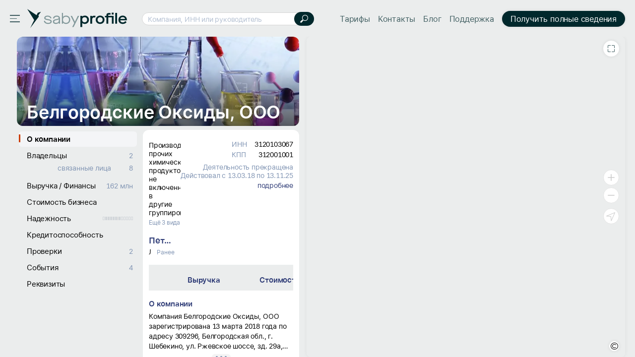

--- FILE ---
content_type: text/html; charset=utf-8
request_url: https://saby.ru/profile/3120103067-312001001
body_size: 50215
content:
<!DOCTYPE html>
<html lang=ru>
  <head>

<meta http-equiv="X-UA-Compatible" content="IE=edge" sid="h-ps-6">
<link rel="shortcut icon" href="//cdn2.saby.ru/cdn/SabyLogo/1.0.7/favicon/favicon.ico?v=1" type="image/x-icon" sid="h-ps-1" crossorigin="anonymous">
<link rel="preload" as="font" href="//cdn2.saby.ru/cdn/MaisonNeue/1.0.4/MaisonNeueExtendedRegular/MaisonSABYSBI-hint.woff2" type="font/woff2" crossorigin="anonymous" sid="h-ps-2">
<link rel="preload" as="font" href="//cdn2.saby.ru/cdn/MaisonNeue/1.0.4/MaisonNeueExtendedBold/Maison_az-hint.woff2" type="font/woff2" crossorigin="anonymous" sid="h-ps-3">
<link rel="preload" as="font" href="//cdn2.saby.ru/cdn/MaisonNeue/1.0.4/MaisonNeueExtendedBold/MaisonRUEN_wo_az-hint.woff2" type="font/woff2" crossorigin="anonymous" sid="h-ps-4">
<link rel="preload" as="font" href="//cdn2.saby.ru/cdn/MaisonNeue/1.0.4/MaisonNeueExtendedRegular/MaisonRUEN-hint.woff2" type="font/woff2" crossorigin="anonymous" sid="h-ps-5">
<meta charset="utf-8" class="head-server-block" sid="h-ps-7">
<meta name="viewport" content="width=device-width,initial-scale=1.0, user-scalable=no" sid="h-ps-8">
<meta name="format-detection" content="telephone=no" sid="h-ps-9">
<meta name="apple-mobile-web-app-capable" content="yes" sid="h-ps-10">
<meta name="SKYPE_TOOLBAR" content="SKYPE_TOOLBAR_PARSER_COMPATIBLE" sid="h-ps-11">
<meta http-equiv="cache-control" content="max-age=345600" sid="h-ps-12">
<meta name="mobile-web-app-capable" content="yes" sid="h-ps-13">
<meta name="apple-mobile-web-app-status-bar-style" content="black-translucent" sid="h-ps-14">
<link rel="preload" as="font" href="//cdn2.saby.ru/cdn/TensorInter/3.0.1/static/Inter-Regular-small.woff2" type="font/woff2" crossorigin="anonymous" sid="h-ps-15">
<link rel="preload" as="font" href="//cdn2.saby.ru/cdn/TensorInter/3.0.1/static/Inter-SemiBold-small.woff2" type="font/woff2" crossorigin="anonymous" sid="h-ps-16">
<link rel="preload" as="font" href="//cdn2.saby.ru/cdn/CbucIcons/1.5.5/cbuc-icons/cbuc-icons.woff2" type="font/woff2" crossorigin="anonymous" sid="h-ps-17">
<link rel="preload" as="font" href="//cdn2.saby.ru/cdn/CbucIcons/1.5.5/cbuc-icons24/cbuc-icons24.woff2" type="font/woff2" crossorigin="anonymous" sid="h-ps-18">
<link rel="stylesheet" href="//cdn2.saby.ru/static/resources/Controls/controls-superbundle.package.min.css?x_module=6901e5160e1f70be6782b86b204574ac" css-theme="no_theme" theme-type="m" sid="h-ps-19" crossorigin="anonymous">
<link rel="stylesheet" href="//cdn2.saby.ru/static/resources/SabyProfile/sabyprofile-controlsbundle.package.min.css?x_module=b4e9b327f5599ae0e4c7f46fec55bc33" css-theme="no_theme" theme-type="m" sid="h-ps-20" crossorigin="anonymous">
<link rel="stylesheet" href="//cdn2.saby.ru/static/resources/Page/page-superbundle.package.min.css?x_module=523864ab7d473d97cf3fcc24adbd2865" css-theme="no_theme" theme-type="m" sid="h-ps-21" crossorigin="anonymous">
<link rel="stylesheet" href="//cdn2.saby.ru/static/resources/SabyProfile/sabyprofile-superbundle.package.min.css?x_module=b4e9b327f5599ae0e4c7f46fec55bc33" css-theme="no_theme" theme-type="m" sid="h-ps-22" crossorigin="anonymous">
<link rel="stylesheet" href="//cdn2.saby.ru/static/resources/Tailwind/tailwind.min.css?x_module=ec834fd3b62953e3f35e3823458c57ae" css-theme="no_theme" theme-type="m" sid="h-ps-23" crossorigin="anonymous">
<link rel="stylesheet" href="//cdn2.saby.ru/static/resources/Controls/scroll.min.css?x_module=6901e5160e1f70be6782b86b204574ac" css-theme="no_theme" theme-type="m" sid="h-ps-24" crossorigin="anonymous">
<link rel="stylesheet" href="//cdn2.saby.ru/static/resources/Contractor/Main/header.min.css?x_module=4d7de2902bd46280ae83d6e1dda8ab8b" css-theme="no_theme" theme-type="m" sid="h-ps-25" crossorigin="anonymous">
<link rel="stylesheet" href="//cdn2.saby.ru/static/resources/Controls-icons/sort_m.min.css?x_module=62de7cb8bdb88928946d802b7ae2ef9b" css-theme="no_theme" theme-type="m" sid="h-ps-26" crossorigin="anonymous">
<link rel="stylesheet" href="//cdn2.saby.ru/static/resources/Controls-icons/sort_s.min.css?x_module=62de7cb8bdb88928946d802b7ae2ef9b" css-theme="no_theme" theme-type="m" sid="h-ps-27" crossorigin="anonymous">
<link rel="stylesheet" href="//cdn2.saby.ru/static/resources/Controls-icons/sort_sizes.min.css?x_module=62de7cb8bdb88928946d802b7ae2ef9b" css-theme="no_theme" theme-type="m" sid="h-ps-28" crossorigin="anonymous">
<script sid="h-ps-29">(function () {
    const headElement = document.head;
    const THEME_LAYER_ORDER = [
        'fallback',
        'static',
        'service'
    ];
    let isPageLoadCompleted = document.readyState === 'complete';
    function getThemeLayerIndex(themeLayer) {
        const themeLayerIndex = THEME_LAYER_ORDER.indexOf(themeLayer);
        if (themeLayerIndex === -1) {
            return THEME_LAYER_ORDER.length;
        }
        return themeLayerIndex;
    }
    function getThemeLinkElements() {
        return Array.from(
            headElement.querySelectorAll(
                'link[rel="stylesheet"][data-theme-selector][data-theme-layer]'
            )
        );
    }
    function sortAndPlaceTheme() {
        const themeLinkElements = getThemeLinkElements();
        if (themeLinkElements.length === 0) {
            return false;
        }
        const originalIndexByElement = new Map();
        themeLinkElements.forEach((themeLinkElement, elementIndex) => {
            originalIndexByElement.set(themeLinkElement, elementIndex);
        });
        themeLinkElements.sort((linkElementA, linkElementB) => {
            const themeLayerA = linkElementA.getAttribute('data-theme-layer');
            const themeLayerB = linkElementB.getAttribute('data-theme-layer');
            const themeLayerIndexA = getThemeLayerIndex(themeLayerA);
            const themeLayerIndexB = getThemeLayerIndex(themeLayerB);
            if (themeLayerIndexA !== themeLayerIndexB) {
                return themeLayerIndexA - themeLayerIndexB;
            }
            const originalIndexA = originalIndexByElement.get(linkElementA);
            const originalIndexB = originalIndexByElement.get(linkElementB);
            return originalIndexA - originalIndexB;
        });
        const documentFragment = document.createDocumentFragment();
        themeLinkElements.forEach((themeLinkElement) => {
            documentFragment.appendChild(themeLinkElement);
        });
        headElement.insertBefore(documentFragment, headElement.firstChild);
        return true;
    }
    const headChildListObserver = new MutationObserver((mutationRecordList) => {
        if (isPageLoadCompleted) {
            return;
        }
        let hasNewThemeLinkElement = false;
        for (const mutationRecord of mutationRecordList) {
            for (const addedNode of mutationRecord.addedNodes) {
                const isElementNode = addedNode.nodeType === Node.ELEMENT_NODE;
                if (!isElementNode) {
                    continue;
                }
                const isLinkElement = addedNode.tagName === 'LINK';
                if (!isLinkElement) {
                    continue;
                }
                const isStylesheet = addedNode.rel === 'stylesheet';
                if (!isStylesheet) {
                    continue;
                }
                const hasThemeSelectorAttribute = addedNode.hasAttribute('data-theme-selector');
                const hasThemeLayerAttribute = addedNode.hasAttribute('data-theme-layer');
                if (hasThemeSelectorAttribute && hasThemeLayerAttribute) {
                    hasNewThemeLinkElement = true;
                    break;
                }
            }
            if (hasNewThemeLinkElement) {
                break;
            }
        }
        if (!hasNewThemeLinkElement) {
            return;
        }
        headChildListObserver.disconnect();
        sortAndPlaceTheme();
        if (!isPageLoadCompleted) {
            headChildListObserver.observe(headElement, { childList: true });
        }
    });
    headChildListObserver.observe(headElement, { childList: true });
    sortAndPlaceTheme();
    window.addEventListener('load', () => {
        isPageLoadCompleted = true;
        headChildListObserver.disconnect();
    });
})();
function getQP() {
    var sD = ["wsRoot", "resourceRoot", "metaRoot", "defaultServiceUrl", "appRoot", "staticDomains", "shardDomain", "product", "cdnRoot"];
    var r = {};
    var f = [];
    var items = location.search.substring(1).split("&");
    for (var index = 0; index < items.length; index++) {
        f = items[index].split("=");
        if (sD.indexOf(f[0]) !== -1) {
            var decoded = decodeURIComponent(f[1]);
            r[f[0]] = f[0] === "staticDomains" ? JSON.parse(decoded) : decoded;
        }
    }
    return r;
}
var cfg = window.wsConfig = window.wsConfig || getQP();
cfg.wsRoot = cfg.wsRoot || '/static/resources/WS.Core/';
cfg.resourceRoot = cfg.resourceRoot || '/static/resources/';
cfg.metaRoot = cfg.metaRoot || '/profile/resources/';
cfg.cdnRoot = cfg.cdnRoot || '/cdn/';
cfg.defaultServiceUrl = cfg.defaultServiceUrl || '/profile/service/';
cfg.appRoot = cfg.appRoot || '/profile/';
cfg.RUMEnabled = false;
cfg.pageName = 'PSWaSabyRouting.regex09100912091009azAZаяАЯ015091209azAZаяАЯ015';
cfg.userConfigSupport = true;
cfg.trackErrors = true;
cfg.staticDomains = cfg.staticDomains || {"domains":["cdn2.saby.ru"]};
cfg.shardDomain = '';
cfg.compatible = false;
cfg.product = cfg.product || 'sabyprofile';
cfg.xDomainSystemname = 'saby';
cfg.logLevel = 0;
window.buildnumber = '25.6141-28';
window['X-UNIQ-ID'] = '694aea5e\u002d43b1\u002d27bd\u002da48d\u002d72bb577935ec';
window['X-REQUESTUUID'] = '73a03965\u002d92c4\u002dd2b8\u002dfec3\u002d3848e329bef5';
window['X-CURRENTMETHOD'] = 'PSWaSabyRouting.regex09100912091009azAZаяАЯ015091209azAZаяАЯ015';
window.history.scrollRestoration = 'manual';

(function deserializeFeatureMap({ maps, features }) {
        const result = {};
        for (const [nameModule, featureList] of Object.entries(features)) {
            for (const [nameFeature, value] of Object.entries(featureList)) {
                const name = `${nameModule}/${nameFeature}`;
                if (maps.hasOwnProperty(value)) {
                    result[name] = maps[value];
                }
                else {
                    result[name] = value;
                }
            }
        }
        // @ts-ignore
        window.features = result;
    })({"maps":{"0":"ContractorRequisites","1":"EntityAppScopeBase"},"features":{"AccessDenied":{"AskAdmin":"BasicAccessDenied"},"BasketCommon":{"basketDefaultConfig":"Basket"},"Browser":{"rpcHeadersBuilder":"Browser"},"ContractorBase":{"contractorRegion/Country":"ContractorBase"},"ContractorRequisites":{"regionValidate/orgID":0,"regionValidateName/contractorName":0},"Controls":{"HistoryStore":"HistoryService"},"EntityAppScope":{"entityAppScope":1,"entityListConst":1,"entityWidgetConst":1},"ErrorHandling":{"ErrorHandling":"SbisEnvUI"},"Feature":{"feature":"FeatureAccess","featureSubscription":"FeatureSubscriptionLocal"},"ImageLoader":{"backgroundImage":"DOCVIEW3"},"LicensePriceOffer":{"Offer/View":"LicensePriceOfferRU"},"ParametersWebAPI":{"ParametersScope":"ParametersServiceAPI"},"Router":{"CustomRouterJson":"Router"},"SAP":{"GuestAccess":"SAPService"},"SbisUI":{"appConfigInfo":"SbisUI"},"UICommon":{"ThemeInitializer":"DefaultThemeController"}}});
globalThis.preDefineModules = new Set();
globalThis.preRequiredModules = new Set();
globalThis.loadedRequire = new Set();
globalThis.define = function preDefine(...argsDefine) {
        var _a;
        // @ts-ignore
        const globalEnv = globalThis;
        (_a = globalEnv.preDefineModules) === null || _a === void 0 ? void 0 : _a.add(argsDefine);
    };
globalThis.define.amd = true;
globalThis.require = window.requirejs = function preRequire(...argsRequire) {
        var _a;
        // @ts-ignore
        const globalEnv = globalThis;
        (_a = globalEnv.preRequiredModules) === null || _a === void 0 ? void 0 : _a.add(argsRequire);
    };
globalThis.requirejs.isNewRequire = true;
globalThis.onLoadRequirePart = function onLoadRequirePart(name) {
        var _a;
        // @ts-ignore
        const globalEnv = globalThis;
        const REQUIRE_PARTS = ['contents', 'require'];
        globalEnv.loadedRequire.add(name);
        for (const part of REQUIRE_PARTS) {
            if (!globalEnv.loadedRequire.has(part)) {
                return;
            }
        }
        (_a = globalEnv.initRequire) === null || _a === void 0 ? void 0 : _a.call(globalEnv);
    };


function createStrictOrderProcessor() { const callbacks = new Map(); let nextToExecute = 0; let isProcessing = false; async function process() { if (isProcessing) return; isProcessing = true; while (callbacks.has(nextToExecute)) { const callback = callbacks.get(nextToExecute); callbacks.delete(nextToExecute); try { await callback(); } catch (error) { /* eslint-disable-next-line no-console */ console.error(error); } nextToExecute++; } isProcessing = false; } return function registerCallback(order, callback) { callbacks.set(order, callback); void process(); }; }
window.registerCallback = createStrictOrderProcessor();
function onloadScript(script) { /* @ts-ignore */ const globalEnv = globalThis; const rid = script.dataset.rid; let count = globalEnv.scriptsCount.get(rid); if (typeof count === 'undefined') { /* eslint-disable-next-line no-console */ console.error('Ошибка получения количества скриптов. при загрузке файла ' + script.src); return; } count = count - 1; globalEnv.scriptsCount.set(rid, count); if (count > 0) { return; } const requireList = globalEnv.requireList.get(rid); globalEnv.scriptsCount.delete(rid); globalEnv.requireList.delete(rid); const requireListFn = () => { return new Promise((resolve, reject) => { require(requireList, function () { resolve(); }, function (err) { /* eslint-disable-next-line no-console */ console.error(err); reject(err); }); }); }; if (rid === '1') { globalEnv.registerCallback(Number(rid), () => { return new Promise((resolve, reject) => { require(['Env/Env', 'SbisUI/polyfill'], function (Env) { /* @ts-ignore */ Object.assign(Env.constants, window.wsConfig); resolve(requireListFn()); }, function (err) { /* eslint-disable-next-line no-console */ console.error(err); reject(err); }); }); }); } else { globalEnv.registerCallback(Number(rid), requireListFn); } }
window.scriptsCount = new Map();
window.requireList = new Map();
window.readyToStartScript = false;

"use strict";var wsErrorMonitor=function(){function e(){var e=this,r="object"==typeof window&&window&&window.parent===window&&"object"==typeof document&&document&&document.location&&void 0!==document.location.origin&&/^https?\:\/\/[^\/]+$/.test(document.location.origin),t=["ie.saby.ru","ie-sap.saby.ru","ie-1c.saby.ru"].indexOf(document.location.host)>-1,s=r&&!!window.MSInputMethodContext&&!!document.documentMode,o={YaBrowser:{name:"Яндекс Браузер",reg:/\bYaBrowser\/(\d+)/i,version:{reg:/YaBrowser\/([0-9]{1,}[\.0-9]{0,})/i,available:20.9,availableForIESaby:17.4}},Firefox:{name:"Firefox",reg:/Firefox/i,version:{reg:/Firefox\/([0-9]{1,}[\.0-9]{0,})/i,available:79,availableForIESaby:51}},OperaChrome:{name:"Opera",reg:/(OPR)/i,version:{reg:/OPR\/([0-9]{1,}[\.0-9]{0,})/i,available:71,availableForIESaby:44}},Chrome:{name:"Chrome",reg:/Chrome(?!.*Edg\w{0,3}|.*SputnikBrowser)/i,version:{reg:/Chrome\/([0-9]{1,}[\.0-9]{0,})/i,available:75,availableForIESaby:52}},Opera:{name:"Opera",reg:/(Opera)/i,version:{reg:/(Opera|Version)\/([0-9]{1,}[\.0-9]{0,})/i,available:71,availableForIESaby:44}},Edge:{name:"Microsoft Edge",reg:/Edg\w{0,3}/i,version:{reg:/Edg\w{0,3}\/([0-9]+[\.0-9]*)/i,available:85,availableForIESaby:17}},IE:{name:"Internet Explorer",reg:/MSIE|rv\:/i,version:{reg:/(MSIE |rv:[ ]?)([0-9]{1,}[\.0-9]{0,})/i,available:13,availableForIESaby:11}},Safari:{name:"Safari",reg:/^((?!chrome|android|mobile).)*safari/i,version:{reg:/(Version)\/([0-9]{1,}[\.0-9]{0,})/i,available:14,availableForIESaby:12}},SafariMobile:{name:"Safari Mobile",reg:/.*Mobile.*Safari/i,version:{reg:/Version\/+([\w.]+).*Mobile.*Safari/i,available:14,availableForIESaby:12}},AppleWebkit:{name:"AppleWebkit Mobile",reg:/.*applewebkit.*mobile/i,version:{reg:/\bOS\s(\d+)/i,available:14,availableForIESaby:12}},AppleWebkitSbis:{name:"AppleWebkit Sbis",reg:/SbisBusinessMobile/i,version:{reg:/SbisBusinessMobile\/(\d+\.\d+)/i,available:0,availableForIESaby:0}},Sputnik:{name:"Спутник",reg:/SputnikBrowser/i,version:{reg:/SputnikBrowser\/(\d+\.\d+\.\d+)/i,available:100,availableForIESaby:100}}},n=!1;try{window.navigator&&window.navigator.userAgent&&(n=function e(r){var t=r.replace("_",".").toLowerCase(),s=null;for(var n in o)if(o.hasOwnProperty(n)&&o[n].reg.test(t)){s=n;break}var i=o[s].version,a=i.reg,l=i.available;i.availableForIESaby;var p=parseFloat((a.exec(t)||[null]).pop())||l;return function e(){try{var r=Function("return [...[]]");return""==r()}catch(t){return!1}}()&&p>=l}(window.navigator.userAgent))}catch(i){}if(!r){e.reason="nowindow";return}if(s&&!t){e.reason="ie11";return}if(!n&&!t){e.reason="unavailable browser";return}var a=window.wsConfig;if(!a||!a.trackErrors){e.reason="notrack";return}var l=e.getCookie("s3debug");if(l&&"false"!==l&&""!==l){e.reason="debug";return}e.BR="\n",e.isIE11=s,e.MIN_INTERVAL=3e3,e.MAX_INTERVAL=18e3,e.MAX_ERRORS=50,e.isStopped=!1,e.isOnline=!0,e.ls=null,e.WC="",e._p="Uncaught (in Promise) ",e.skipPattern=/((Uncaught\s\(in\sPromise\)\s((Error:\sAudio\soutput\sdevice\schange\sis\snot\ssupported)|((Promise|Deferred)CanceledError:[\s\S]*)|(Transport\serror:[\s\S]*)|(SecurityError:\sNo\spermission\sto\suse\srequested\sdevice[\s\S]*)|(Error:\sCancel(\|[\s\S]*))|(Извините,\sмы\sна\sтехническом\sобслуживании)|(TypeError:\sNetworkError\swhen\sattempting\sto\sfetch\sresource[\s\S]*)|(NotFoundError:\sRequested\sdevice\snot\sfound)))|(Script\serror\.(\|[\s\S]*))|(undefined(\|[\s\S]*))|((Uncaught\s)?(\(in\sPromise\)\s)?((InternalError:\stoo\smuch\srecursion[\s\S]*\|[\s\S]*\.prototype\.addEventListener)|(Error:\sLoad\stimeout\sfor\smodules[\s\S]*)|(Error:\sScript\serror[\s\S]*requirejs\.org[\s\S]*))))|((Uncaught\s)?ReferenceError:\s(topMsg|define|require|VK)\sis\snot\sdefined)|(Uncaught\sError:\sMismatched\sanonymous\sdefine\(\)\smodule:[\s\S]*)|(Couldn't\sload.+cssNew\/bugfix\.min\.css[\s\S]*)|(InvalidStateError:\sthe\sexecution\scontext\sdoes\snot\sexist[\s\S]*)|(TypeError:\sundefined\sis\snot\san\sobject\s\(evaluating\s'__ybro\.readability\.runDetection'\))|(((Ошибка\sавторизации)|(clicnt\.js)|(Operation(\sis)?\sinsecure)|(ResizeObserver\sloop)|((moz|chrome)-extension:\/\/))[\s\S]*)|(((Недопустимый\sзнак)|(illegal\scharacter\sU\+)|(Can't\sfind variable:\sinstantSearchSDKJSBridgeClearHighlight)|(NS_ERROR_XPC_JAVASCRIPT_ERROR_WITH_DETAILS:\s\[JavaScript\sError:\s"app\sis\snot\sdefined")|(Possible\sside-effect\sin\sdebug-evaluate)|(appusagelogger\serror)|(Произошел\sразрыв\sсоединения))[\s\S]*)/im,e.skipInURLPattern=/^chrome-extension:\/\/.*$/,e.loadErrPattern=/^Uncaught\sSyntaxError:\sUnexpected\stoken\s'<'$/im,e.parseErrPattern=/^Uncaught\sSyntaxError:\sInvalid\sor\sunexpected\stoken$/im,e.ieSkipPattern=/^(Команда\sне\sподдерживается\sобъектом)|(Использование\sнескольких\sопределений\sсвойства\sв\sрежиме\sstrict\sзапрещено)|(Не\sудалось\sполучить\sсвойство\s("isFirstItem"|"trim")\sссылки.+)|(Объект\sне\sподдерживает\sсвойство\sили\sметод\s"closest")$/im,e.xhrURL=e.getServiceHost()+"/consumertracking/service/user_error/",e.CLIENT_ID="client_err_"+(e.getCookie("CpsUserId")||"all"),e.UNIQ_ID=window["X-UNIQ-ID"]&&window["X-UNIQ-ID"].toString()||"",e.X_REQUESTUUID=window["X-REQUESTUUID"]&&window["X-REQUESTUUID"].toString()||"",e.BUILD_NUM=window.buildnumber||"-",e.sendAttempts=0,e.errors=[],e.promiseSupported=window.Promise&&"function"==typeof window.Promise;try{e.ls=localStorage||window.localStorage,e.errors=JSON.parse(e.ls[e.CLIENT_ID]||"[]"),e.errors instanceof Array||(e.errors=[])}catch(p){}e.errors.length&&e.ls&&(e.ls[e.CLIENT_ID]=null),e.stop=e.stop.bind(e),e.removeListeners=e.removeListeners.bind(e),e.onError=e.onError.bind(e),e.onUnload=e.onUnload.bind(e),e.onOnline=e.onOnline.bind(e),e.onOffline=e.onOffline.bind(e),window.addEventListener("error",e.onError,!1),window.addEventListener("unhandledrejection",e.onError,!1),window.addEventListener("beforeunload",e.onUnload,!1),window.addEventListener("online",e.onOnline),window.addEventListener("offline",e.onOffline)}return e.prototype.getCurrentMethod=function(){return window["X-CURRENTMETHOD"]&&window["X-CURRENTMETHOD"].toString()||wsConfig.pageName||""},e.prototype.hasParseFileError=function(e){return this.parseErrPattern.test(e)},e.prototype.hasLoadModuleErrors=function(e){var r=0;return this.loadErrPattern.test(e)&&(r=1),1===r&&"object"==typeof window.wsConfig&&"object"==typeof window.wsConfig.loadingStatus&&Object.keys(window.wsConfig.loadingStatus).some(function(e){return"ERROR"===window.wsConfig.loadingStatus[e]})&&(r=2),r},e.prototype.getWC=function(){try{this.WC=JSON.stringify(window.wsConfig)}catch(e){this.WC=""}return this.WC},e.prototype.getServiceHost=function(){return document.location.origin},e.prototype.removeListeners=function(){window.removeEventListener("error",this.onError),window.removeEventListener("unhandledrejection",this.onError),window.removeEventListener("beforeunload",this.onUnload),window.removeEventListener("online",this.onOnline),window.removeEventListener("offline",this.onOffline)},e.prototype.getCookie=function(e){try{var r=document.cookie.match(RegExp("(?:^|; )"+e+"=([^;]*)"));return r&&r.length?decodeURIComponent(r[1]):void 0}catch(t){}},e.prototype.getRndInterval=function(){return this.MIN_INTERVAL+Math.round(Math.random()*(this.MAX_INTERVAL-this.MIN_INTERVAL))},e.prototype.sendIsBreakingPageMessage=function(){this.sendErrors(),this.stop("toomanyerrors")},e.prototype.appendError=function(e){try{var r=this.errors,t=this.MAX_ERRORS,s=r.length&&r[r.length-1];s&&void 0!==s.Message&&s.Message===e.Message?(s.Count++,s.LastDate=e.Date):r.length<t?r.push(e):r.length===t&&this.sendIsBreakingPageMessage(),r.length<=t&&this.saveErrors()}catch(o){}},e.prototype.saveErrors=function(){if(this.ls)try{this.ls[this.CLIENT_ID]=JSON.stringify(this.errors)}catch(e){}},e.prototype.clearErrors=function(){this.errors=[],this.saveErrors()},e.prototype.formatError=function(e){var r=new Date().toISOString(),t=e.promise&&e.reason,s=t?this._p+e.reason+"|"+e.reason.stack:e.message+"|"+(e.error&&e.error.stack),o=((t?e.reason.stack:e.error&&e.error.stack)||"").toString().indexOf("<anonymous>")>-1,n=t?["message: "+this._p+e.reason,"url: "+document.location.href,"stack: "+e.reason.stack]:["message: "+e.message,"url: "+document.location.href,"file: "+e.filename,"line: "+e.lineno,"col: "+e.colno,"stack: "+(e.error&&e.error.stack)];n.push("browser: "+navigator.userAgent,"build: "+this.BUILD_NUM,"wsConfig: "+this.getWC());var i=this,a=i.hasLoadModuleErrors(e.message),l={Date:r,Message:n.join(i.BR),UUID:i.UNIQ_ID,REQUESTUUID:i.X_REQUESTUUID,Count:1,LastDate:r,WarnLvl:i.skipPattern.test(s)||o||e.filename&&i.skipInURLPattern.test(e.filename)||e.message&&2===a||i.isEI11&&i.ieSkipPattern.test(e.message)?0:e.type&&"ReactError"===e.type?61:100};if(1===a&&window.contents&&window.contents.modules)try{l.Message+=i.BR+"contents.modules: "+JSON.stringify(Object.keys(window.contents.modules))}catch(p){}var u=e.message&&e.filename&&i.hasParseFileError(e.message);return i.promiseSupported?new Promise(function(r,t){if(u)try{var s=setTimeout(function(){l.Message+=i.BR+"invalid token file ("+e.filename+") first 1024 symbols: не удалось загрузить файл за 5 секунд, отменено",l.WarnLvl=0,r(l)},5e3),o=new XMLHttpRequest;o.onreadystatechange=function(){4==o.readyState&&(clearTimeout(s),s=null,200==o.status?l.Message+=i.BR+"invalid token file ("+e.filename+") first 1024 symbols: "+o.responseText.substring(0,1024):l.Message+=i.BR+"invalid token file ("+e.filename+") first 1024 symbols: не удалось загрузить файл, xhr status = "+o.status,r(l))},o.open("GET",e.filename),o.send()}catch(n){r(l)}else r(l)}):l},e.prototype.onError=function(e){if(!this.isStopped){var r=this,t=r.formatError(e);r.promiseSupported&&t instanceof Promise?t.then(function(e){r.appendError(e),r.sendTimeout||r.start()}):(r.appendError(t),r.sendTimeout||r.start())}},e.prototype.sendErrors=function(){if(this.errors.length&&!this.isStopped&&this.isOnline)try{this.xhrSendErrorsArray()}catch(e){}},e.prototype.prepareArrayToSend=function(e,r){var t=this;return e.map(function(e){return{Date:e.Date,Message:e.Message+(e.Count>1?t.BR+"[повторов: "+e.Count+"; c "+e.Date+" по "+e.LastDate+"]":"")+t.BR+"initial method: "+r,UUID:e.UUID,REQUESTUUID:e.REQUESTUUID,WarnLvl:e.WarnLvl}})},e.prototype.stop=function(e){var r=this;r.reason=e,r.isStopped=!0,r.errors=[],clearTimeout(r.sendTimeout),r.sendTimeout=void 0,r.removeListeners()},e.prototype.sendByXHR=function(e){var r=this;try{var t=new XMLHttpRequest;t.onreadystatechange=function(){if(4===t.readyState){var e=t.status;if(e>=200&&e<300){r.sendAttempts=0,r.clearErrors();return}if((502===e||503===e||504===e)&&r.sendAttempts<5){r.sendAttempts+=1;return}r.stop("xhrerror")}},t.open("POST",r.xhrURL,!0),t.withCredentials=!0,t.send(e)}catch(s){}},e.prototype.getDataToPost=function(){var e=this.getCurrentMethod();return JSON.stringify({Site:document.location.href,MethodName:e,Errors:this.prepareArrayToSend(this.errors,e)})},e.prototype.onUnload=function(){!this.isStopped&&this.errors.length&&("function"==typeof navigator.sendBeacon?navigator.sendBeacon(this.xhrURL,this.getDataToPost()):this.sendByXHR(this.getDataToPost()))},e.prototype.xhrSendErrorsArray=function(){var e=this.getDataToPost();this.sendByXHR(e)},e.prototype.start=function(){var e=this;e.sendTimeout=setTimeout(function(){e.isStopped||(e.sendErrors(),e.start())},e.getRndInterval())},e.prototype.onOnline=function(){this.isOnline=!0},e.prototype.onOffline=function(){this.isOnline=!1},new e}();
!function(){if(window&&"object"==typeof window){var t=window&&window.cfg&&window.cfg.staticDomains&&window.cfg.staticDomains.domains&&window.cfg.staticDomains.domains[0],n=(t||document.location.host).split(".").slice(-2).join(".");try{var i=new XMLHttpRequest;i.onreadystatechange=function(){if(4===i.readyState&&200!==i.status){var t=new XMLHttpRequest;t.withCredentials=!0;var n=new XMLHttpRequest;n.withCredentials=!0,t.open("GET",document.location.origin+"/consumertracking/service/cdne/",!0),t.send(),n.open("POST",document.location.origin+"/consumertracking/service/errcdn/",!0);var e="object"==typeof JSON&&"function"==typeof JSON.stringify?JSON.stringify({code:void 0!==i.status?i.status:0}):'{"code":0}';n.send(e)}},i.open("HEAD","https://"+(t||"cdn."+n)+"/!ping/",!0),i.send()}catch(e){}}}();
function onErrorHandler(name) { window.wsConfig.loadingStatus = window.wsConfig.loadingStatus || {}; window.wsConfig.loadingStatus[name] = 'ERROR'; try { if (window.sessionStorage.getItem('theForceReloadWasEarly')) { window.wsConfig.loadingStatus.theForceReloadWasEarly = true; if (!window.wsConfig.loadingStatus.dialogShown) { setTimeout(function () { var res = window.confirm('При загрузке страницы не все ресурсы были загружены.' +' Страница может работать некорректно. Перезагрузить страницу?'); if (res) { window.location.reload(); } }, 100); window.wsConfig.loadingStatus.dialogShown = true; } return; } window.sessionStorage.setItem('theForceReloadWasEarly', 'true'); window.location.reload(); } catch(err) { /* sessionStorage недоступен */} };</script>
<script sid="s-1">
window.scriptsCount.set('0',4);
window.requireList.set('0',null)
</script>
<script src="/profile/resources/contents.min.js?x_module=25.6141-28" onload="onLoadRequirePart('contents');onloadScript(this)" fetchpriority="high" data-rid="0" onerror="onErrorHandler('contents.min')" sid="s-2" async></script>
<script src="//cdn2.saby.ru/static/resources/RequireJsLoader/third-party/WebRequire.min.js?x_module=869b3a49c6065831a872e746a0ed7226" onload="onLoadRequirePart('require');onloadScript(this)" fetchpriority="high" data-rid="0" onerror="onErrorHandler('WebRequire.min')" sid="s-3" async crossorigin="anonymous"></script>
<script src="//cdn2.saby.ru/static/resources/RequireJsLoader/config.min.js?x_module=869b3a49c6065831a872e746a0ed7226" fetchpriority="high" data-rid="0" onload="onloadScript(this)" onerror="onErrorHandler('config.min')" sid="s-4" async crossorigin="anonymous"></script>
<script src="/profile/resources/router.min.js?x_module=25.6141-28" fetchpriority="high" data-rid="0" onload="onloadScript(this)" onerror="onErrorHandler('router.min')" sid="s-5" async></script>
<script type="text/javascript" src="//cdn2.saby.ru/static/resources/SabyProfile/gtm.min.js?x_module=b4e9b327f5599ae0e4c7f46fec55bc33" async="async" crossorigin="anonymous" sid="s-1"></script>
<script sid="s-2">
window.scriptsCount.set('1',95);
window.requireList.set('1',['Page/loaders','EngineUser/Info','ViewSettings/Loader','SabyPage/mainLayout','SabyPage/contentLayout','SabyPage/factory','ContractorCard/Profile/Common/EmptyTemplate','ContractorCard/Profile/Pages/contragentCard','ContractorCard/Profile/configFunctions','Contractor/Main/header','SabyPage/actionsToolbar','ContractorBase/header','i18n!ContractorCard','ContractorCard/Profile/Loaders/ContragentCard','SabyPage/base','Env/Env','Application/Initializer','Application/Env','SbisUI/Wasaby','UI/Base','UI/State','Application/State','Router/router','SbisUI/polyfill','WasabyLoader/ModulesLoader'])
</script>
<script src="//cdn2.saby.ru/static/resources/I18n/locales/ru.min.js?x_module=bb8a5f0adde03628ed40d37f35af4ea1" data-rid="1" onload="onloadScript(this)" onerror="onErrorHandler('ru.min')" sid="s-3" async crossorigin="anonymous"></script>
<script src="//cdn2.saby.ru/static/resources/LocalizationConfigs/localization_configs/region/RU.json.min.js?x_module=754ba79b60115658e1c53ef3a31d04c0" data-rid="1" onload="onloadScript(this)" onerror="onErrorHandler('RU')" sid="s-4" async crossorigin="anonymous"></script>
<script src="//cdn2.saby.ru/static/resources/Types/lang/ru/ru.json.min.js?x_module=467bc4d6a8d079f499090248a9d91f5a" data-rid="1" onload="onloadScript(this)" onerror="onErrorHandler('ru')" sid="s-5" async crossorigin="anonymous"></script>
<script src="//cdn2.saby.ru/static/resources/Controls/lang/ru/ru.json.min.js?x_module=6901e5160e1f70be6782b86b204574ac" data-rid="1" onload="onloadScript(this)" onerror="onErrorHandler('ru')" sid="s-6" async crossorigin="anonymous"></script>
<script src="//cdn2.saby.ru/static/resources/SbisEnvUI/lang/ru/ru.json.min.js?x_module=70699ea7001abe82911e6dbecaa67b8b" data-rid="1" onload="onloadScript(this)" onerror="onErrorHandler('ru')" sid="s-7" async crossorigin="anonymous"></script>
<script src="//cdn2.saby.ru/static/resources/Controls-Actions/lang/ru/ru.json.min.js?x_module=6e605def289d91714ef86d12dec98d76" data-rid="1" onload="onloadScript(this)" onerror="onErrorHandler('ru')" sid="s-8" async crossorigin="anonymous"></script>
<script src="//cdn2.saby.ru/static/resources/Page/lang/ru/ru.json.min.js?x_module=523864ab7d473d97cf3fcc24adbd2865" data-rid="1" onload="onloadScript(this)" onerror="onErrorHandler('ru')" sid="s-9" async crossorigin="anonymous"></script>
<script src="//cdn2.saby.ru/static/resources/SabyPage/lang/ru/ru.json.min.js?x_module=fa74e23adfae6184a89c766978696445" data-rid="1" onload="onloadScript(this)" onerror="onErrorHandler('ru')" sid="s-10" async crossorigin="anonymous"></script>
<script src="//cdn2.saby.ru/static/resources/ContractorBase/lang/ru/ru.json.min.js?x_module=d47290974aefb4bb6c7ab072e3cf0063" data-rid="1" onload="onloadScript(this)" onerror="onErrorHandler('ru')" sid="s-11" async crossorigin="anonymous"></script>
<script src="//cdn2.saby.ru/static/resources/ContractorCard/lang/ru/ru.json.min.js?x_module=482794ff77566de12e73fc3a51d1333e" data-rid="1" onload="onloadScript(this)" onerror="onErrorHandler('ru')" sid="s-12" async crossorigin="anonymous"></script>
<script src="//cdn2.saby.ru/static/resources/Contractor/lang/ru/ru.json.min.js?x_module=4d7de2902bd46280ae83d6e1dda8ab8b" data-rid="1" onload="onloadScript(this)" onerror="onErrorHandler('ru')" sid="s-13" async crossorigin="anonymous"></script>
<script src="//cdn2.saby.ru/static/resources/Page/page-superbundle.package.min.js?x_module=523864ab7d473d97cf3fcc24adbd2865" data-rid="1" onload="onloadScript(this)" onerror="onErrorHandler('page-superbundle.package.min')" sid="s-14" async crossorigin="anonymous"></script>
<script src="//cdn2.saby.ru/static/resources/Application/online-superbundle.package.min.js?x_module=0ffbf99fc04270ea9acecd39e4c3aa1b" data-rid="1" onload="onloadScript(this)" onerror="onErrorHandler('online-superbundle.package.min')" sid="s-15" async crossorigin="anonymous"></script>
<script src="//cdn2.saby.ru/static/resources/Browser/online-superbundle.package.min.js?x_module=e34104aedda2db474e3e949cb06c6ca8" data-rid="1" onload="onloadScript(this)" onerror="onErrorHandler('online-superbundle.package.min')" sid="s-16" async crossorigin="anonymous"></script>
<script src="//cdn2.saby.ru/static/resources/BrowserAPI/online-superbundle.package.min.js?x_module=a80025be060f196f9f25333efbf1732c" data-rid="1" onload="onloadScript(this)" onerror="onErrorHandler('online-superbundle.package.min')" sid="s-17" async crossorigin="anonymous"></script>
<script src="//cdn2.saby.ru/static/resources/Env/online-superbundle.package.min.js?x_module=b861d5324c0a8bbd1dfc7ba2f1c92ff2" data-rid="1" onload="onloadScript(this)" onerror="onErrorHandler('online-superbundle.package.min')" sid="s-18" async crossorigin="anonymous"></script>
<script src="//cdn2.saby.ru/static/resources/Types/online-superbundle.package.min.js?x_module=467bc4d6a8d079f499090248a9d91f5a" data-rid="1" onload="onloadScript(this)" onerror="onErrorHandler('online-superbundle.package.min')" sid="s-19" async crossorigin="anonymous"></script>
<script src="//cdn2.saby.ru/static/resources/I18n/singletonI18n.min.js?x_module=bb8a5f0adde03628ed40d37f35af4ea1" data-rid="1" onload="onloadScript(this)" onerror="onErrorHandler('singletonI18n.min')" sid="s-20" async crossorigin="anonymous"></script>
<script src="//cdn2.saby.ru/static/resources/RequireJsLoader/conduct.min.js?x_module=869b3a49c6065831a872e746a0ed7226" data-rid="1" onload="onloadScript(this)" onerror="onErrorHandler('conduct.min')" sid="s-21" async crossorigin="anonymous"></script>
<script src="//cdn2.saby.ru/static/resources/WasabyLoader/online-superbundle.package.min.js?x_module=9c1ffe8041731bda5acd7ca1acfde014" data-rid="1" onload="onloadScript(this)" onerror="onErrorHandler('online-superbundle.package.min')" sid="s-22" async crossorigin="anonymous"></script>
<script src="//cdn2.saby.ru/static/resources/WS.Core/core-core-min.package.min.js?x_module=d7a3f791a5a7858ea26211e0305497de" data-rid="1" onload="onloadScript(this)" onerror="onErrorHandler('core-core-min.package.min')" sid="s-23" async crossorigin="anonymous"></script>
<script src="//cdn2.saby.ru/static/resources/TransportCore/transport.min.js?x_module=b8253f18f0e3e0114f0b827dd86a41af" data-rid="1" onload="onloadScript(this)" onerror="onErrorHandler('transport.min')" sid="s-24" async crossorigin="anonymous"></script>
<script src="//cdn2.saby.ru/static/resources/Controls-DataEnv/context.min.js?x_module=1f6e39083acc5366f53ac9bfc0b9cc0a" data-rid="1" onload="onloadScript(this)" onerror="onErrorHandler('context.min')" sid="s-25" async crossorigin="anonymous"></script>
<script src="//cdn2.saby.ru/static/resources/Controls-DataEnv/dataFactory.min.js?x_module=1f6e39083acc5366f53ac9bfc0b9cc0a" data-rid="1" onload="onloadScript(this)" onerror="onErrorHandler('dataFactory.min')" sid="s-26" async crossorigin="anonymous"></script>
<script src="//cdn2.saby.ru/static/resources/Controls-DataEnv/slice.min.js?x_module=1f6e39083acc5366f53ac9bfc0b9cc0a" data-rid="1" onload="onloadScript(this)" onerror="onErrorHandler('slice.min')" sid="s-27" async crossorigin="anonymous"></script>
<script src="//cdn2.saby.ru/static/resources/UI/online-superbundle.package.min.js?x_module=99159647f832988030727af8d4a112f5" data-rid="1" onload="onloadScript(this)" onerror="onErrorHandler('online-superbundle.package.min')" sid="s-28" async crossorigin="anonymous"></script>
<script src="//cdn2.saby.ru/static/resources/UICommon/online-superbundle.package.min.js?x_module=5cd8f8f285086a59fa49befb4f651c36" data-rid="1" onload="onloadScript(this)" onerror="onErrorHandler('online-superbundle.package.min')" sid="s-29" async crossorigin="anonymous"></script>
<script src="//cdn2.saby.ru/static/resources/UICore/online-superbundle.package.min.js?x_module=790870ff46ff1352f3389af2dd6c3342" data-rid="1" onload="onloadScript(this)" onerror="onErrorHandler('online-superbundle.package.min')" sid="s-30" async crossorigin="anonymous"></script>
<script src="//cdn2.saby.ru/static/resources/EnvTouch/EnvTouch.min.js?x_module=75d60ed8bf894393409d4175914e502b" data-rid="1" onload="onloadScript(this)" onerror="onErrorHandler('EnvTouch.min')" sid="s-31" async crossorigin="anonymous"></script>
<script src="//cdn2.saby.ru/static/resources/React/react-superbundle.package.min.js?x_module=71f637a8a0082f13dfba3762baa20707" data-rid="1" onload="onloadScript(this)" onerror="onErrorHandler('react-superbundle.package.min')" sid="s-32" async crossorigin="anonymous"></script>
<script src="//cdn2.saby.ru/static/resources/Controls/controls-superbundle.package.min.js?x_module=6901e5160e1f70be6782b86b204574ac" data-rid="1" onload="onloadScript(this)" onerror="onErrorHandler('controls-superbundle.package.min')" sid="s-33" async crossorigin="anonymous"></script>
<script src="//cdn2.saby.ru/static/resources/Compiler/IR.min.js?x_module=79212ccfa97460c89e5a519590233476" data-rid="1" onload="onloadScript(this)" onerror="onErrorHandler('IR.min')" sid="s-34" async crossorigin="anonymous"></script>
<script src="//cdn2.saby.ru/static/resources/Controls-DataEnv/dataLoader.min.js?x_module=1f6e39083acc5366f53ac9bfc0b9cc0a" data-rid="1" onload="onloadScript(this)" onerror="onErrorHandler('dataLoader.min')" sid="s-35" async crossorigin="anonymous"></script>
<script src="//cdn2.saby.ru/static/resources/SbisUI/online-superbundle.package.min.js?x_module=b8445f08af53051786ad050590f120ef" data-rid="1" onload="onloadScript(this)" onerror="onErrorHandler('online-superbundle.package.min')" sid="s-36" async crossorigin="anonymous"></script>
<script src="//cdn2.saby.ru/static/resources/Router/router.min.js?x_module=260f7679687766ad67132cd538fcbd4e" data-rid="1" onload="onloadScript(this)" onerror="onErrorHandler('router.min')" sid="s-37" async crossorigin="anonymous"></script>
<script src="//cdn2.saby.ru/static/resources/SbisEnvUI/Maintains.min.js?x_module=70699ea7001abe82911e6dbecaa67b8b" data-rid="1" onload="onloadScript(this)" onerror="onErrorHandler('Maintains.min')" sid="s-38" async crossorigin="anonymous"></script>
<script src="//cdn2.saby.ru/static/resources/EngineUser/Info.min.js?x_module=cb1dab476d1b0a81182440c389843bcb" data-rid="1" onload="onloadScript(this)" onerror="onErrorHandler('Info.min')" sid="s-39" async crossorigin="anonymous"></script>
<script src="//cdn2.saby.ru/static/resources/ParametersWebAPI/online-superbundle.package.min.js?x_module=48798bbe2f5997eb5a8dbcdb875258b5" data-rid="1" onload="onloadScript(this)" onerror="onErrorHandler('online-superbundle.package.min')" sid="s-40" async crossorigin="anonymous"></script>
<script src="//cdn2.saby.ru/static/resources/ParametersServiceAPI/online-superbundle.package.min.js?x_module=d4e5a879bd70ef039ea8c477efe80a09" data-rid="1" onload="onloadScript(this)" onerror="onErrorHandler('online-superbundle.package.min')" sid="s-41" async crossorigin="anonymous"></script>
<script src="//cdn2.saby.ru/static/resources/FeatureAccess/feature.min.js?x_module=6ec9825aceb39ab21b4b6fc91cf84bdc" data-rid="1" onload="onloadScript(this)" onerror="onErrorHandler('feature.min')" sid="s-42" async crossorigin="anonymous"></script>
<script src="//cdn2.saby.ru/static/resources/FeatureSubscriptionLocal/featureSubscription.min.js?x_module=27139b8a424d2b7b64acc4f945eeb0b8" data-rid="1" onload="onloadScript(this)" onerror="onErrorHandler('featureSubscription.min')" sid="s-43" async crossorigin="anonymous"></script>
<script src="//cdn2.saby.ru/static/resources/Controls-Actions/Controls-Actions.package.min.js?x_module=6e605def289d91714ef86d12dec98d76" data-rid="1" onload="onloadScript(this)" onerror="onErrorHandler('Controls-Actions.package.min')" sid="s-44" async crossorigin="anonymous"></script>
<script src="//cdn2.saby.ru/static/resources/Permission/access.min.js?x_module=cd128088f8c1386ae87eb1646017bf47" data-rid="1" onload="onloadScript(this)" onerror="onErrorHandler('access.min')" sid="s-45" async crossorigin="anonymous"></script>
<script src="//cdn2.saby.ru/static/resources/Controls/icon.min.js?x_module=6901e5160e1f70be6782b86b204574ac" data-rid="1" onload="onloadScript(this)" onerror="onErrorHandler('icon.min')" sid="s-46" async crossorigin="anonymous"></script>
<script src="//cdn2.saby.ru/static/resources/SbisEnvUI/Bootstrap.min.js?x_module=70699ea7001abe82911e6dbecaa67b8b" data-rid="1" onload="onloadScript(this)" onerror="onErrorHandler('Bootstrap.min')" sid="s-47" async crossorigin="anonymous"></script>
<script src="//cdn2.saby.ru/static/resources/Controls/scroll.min.js?x_module=6901e5160e1f70be6782b86b204574ac" data-rid="1" onload="onloadScript(this)" onerror="onErrorHandler('scroll.min')" sid="s-48" async crossorigin="anonymous"></script>
<script src="//cdn2.saby.ru/static/resources/ViewSettings/controller.min.js?x_module=5e37cbce6d9723ad10468b71ca8cac42" data-rid="1" onload="onloadScript(this)" onerror="onErrorHandler('controller.min')" sid="s-49" async crossorigin="anonymous"></script>
<script src="//cdn2.saby.ru/static/resources/SabyPage/mainLayout.min.js?x_module=fa74e23adfae6184a89c766978696445" data-rid="1" onload="onloadScript(this)" onerror="onErrorHandler('mainLayout.min')" sid="s-50" async crossorigin="anonymous"></script>
<script src="//cdn2.saby.ru/static/resources/SabyPage/base.min.js?x_module=fa74e23adfae6184a89c766978696445" data-rid="1" onload="onloadScript(this)" onerror="onErrorHandler('base.min')" sid="s-51" async crossorigin="anonymous"></script>
<script src="//cdn2.saby.ru/static/resources/SabyPage/contentLayout.min.js?x_module=fa74e23adfae6184a89c766978696445" data-rid="1" onload="onloadScript(this)" onerror="onErrorHandler('contentLayout.min')" sid="s-52" async crossorigin="anonymous"></script>
<script src="//cdn2.saby.ru/static/resources/SabyPage/context.min.js?x_module=fa74e23adfae6184a89c766978696445" data-rid="1" onload="onloadScript(this)" onerror="onErrorHandler('context.min')" sid="s-53" async crossorigin="anonymous"></script>
<script src="//cdn2.saby.ru/static/resources/SabyPage/widgets.min.js?x_module=fa74e23adfae6184a89c766978696445" data-rid="1" onload="onloadScript(this)" onerror="onErrorHandler('widgets.min')" sid="s-54" async crossorigin="anonymous"></script>
<script src="//cdn2.saby.ru/static/resources/SabyPage/factory.min.js?x_module=fa74e23adfae6184a89c766978696445" data-rid="1" onload="onloadScript(this)" onerror="onErrorHandler('factory.min')" sid="s-55" async crossorigin="anonymous"></script>
<script src="//cdn2.saby.ru/static/resources/SabyProfile/sabyprofile-superbundle.package.min.js?x_module=b4e9b327f5599ae0e4c7f46fec55bc33" data-rid="1" onload="onloadScript(this)" onerror="onErrorHandler('sabyprofile-superbundle.package.min')" sid="s-56" async crossorigin="anonymous"></script>
<script src="//cdn2.saby.ru/static/resources/ContractorBase/constants.min.js?x_module=d47290974aefb4bb6c7ab072e3cf0063" data-rid="1" onload="onloadScript(this)" onerror="onErrorHandler('constants.min')" sid="s-57" async crossorigin="anonymous"></script>
<script src="//cdn2.saby.ru/static/resources/ContractorBase/orgID.min.js?x_module=d47290974aefb4bb6c7ab072e3cf0063" data-rid="1" onload="onloadScript(this)" onerror="onErrorHandler('orgID.min')" sid="s-58" async crossorigin="anonymous"></script>
<script src="//cdn2.saby.ru/static/resources/ContractorBase/decorators.min.js?x_module=d47290974aefb4bb6c7ab072e3cf0063" data-rid="1" onload="onloadScript(this)" onerror="onErrorHandler('decorators.min')" sid="s-59" async crossorigin="anonymous"></script>
<script src="//cdn2.saby.ru/static/resources/ContractorBase/functions.min.js?x_module=d47290974aefb4bb6c7ab072e3cf0063" data-rid="1" onload="onloadScript(this)" onerror="onErrorHandler('functions.min')" sid="s-60" async crossorigin="anonymous"></script>
<script src="//cdn2.saby.ru/static/resources/Controls/markup.min.js?x_module=6901e5160e1f70be6782b86b204574ac" data-rid="1" onload="onloadScript(this)" onerror="onErrorHandler('markup.min')" sid="s-61" async crossorigin="anonymous"></script>
<script src="//cdn2.saby.ru/static/resources/Controls-DataEnv/listHeavy.min.js?x_module=1f6e39083acc5366f53ac9bfc0b9cc0a" data-rid="1" onload="onloadScript(this)" onerror="onErrorHandler('listHeavy.min')" sid="s-62" async crossorigin="anonymous"></script>
<script src="//cdn2.saby.ru/static/resources/Controls-DataEnv/abstractList.min.js?x_module=1f6e39083acc5366f53ac9bfc0b9cc0a" data-rid="1" onload="onloadScript(this)" onerror="onErrorHandler('abstractList.min')" sid="s-63" async crossorigin="anonymous"></script>
<script src="//cdn2.saby.ru/static/resources/Controls-DataEnv/dispatcher.min.js?x_module=1f6e39083acc5366f53ac9bfc0b9cc0a" data-rid="1" onload="onloadScript(this)" onerror="onErrorHandler('dispatcher.min')" sid="s-64" async crossorigin="anonymous"></script>
<script src="//cdn2.saby.ru/static/resources/Controls-DataEnv/staticLoader.min.js?x_module=1f6e39083acc5366f53ac9bfc0b9cc0a" data-rid="1" onload="onloadScript(this)" onerror="onErrorHandler('staticLoader.min')" sid="s-65" async crossorigin="anonymous"></script>
<script src="//cdn2.saby.ru/static/resources/Controls-DataEnv/list.min.js?x_module=1f6e39083acc5366f53ac9bfc0b9cc0a" data-rid="1" onload="onloadScript(this)" onerror="onErrorHandler('list.min')" sid="s-66" async crossorigin="anonymous"></script>
<script src="//cdn2.saby.ru/static/resources/Controls-DataEnv/listLoader.min.js?x_module=1f6e39083acc5366f53ac9bfc0b9cc0a" data-rid="1" onload="onloadScript(this)" onerror="onErrorHandler('listLoader.min')" sid="s-67" async crossorigin="anonymous"></script>
<script src="//cdn2.saby.ru/static/resources/Controls/contextDeprecated.min.js?x_module=6901e5160e1f70be6782b86b204574ac" data-rid="1" onload="onloadScript(this)" onerror="onErrorHandler('contextDeprecated.min')" sid="s-68" async crossorigin="anonymous"></script>
<script src="//cdn2.saby.ru/static/resources/Controls/heading.min.js?x_module=6901e5160e1f70be6782b86b204574ac" data-rid="1" onload="onloadScript(this)" onerror="onErrorHandler('heading.min')" sid="s-69" async crossorigin="anonymous"></script>
<script src="//cdn2.saby.ru/static/resources/Controls/validate.min.js?x_module=6901e5160e1f70be6782b86b204574ac" data-rid="1" onload="onloadScript(this)" onerror="onErrorHandler('validate.min')" sid="s-70" async crossorigin="anonymous"></script>
<script src="//cdn2.saby.ru/static/resources/Contractor/Main/header.min.js?x_module=4d7de2902bd46280ae83d6e1dda8ab8b" data-rid="1" onload="onloadScript(this)" onerror="onErrorHandler('header.min')" sid="s-71" async crossorigin="anonymous"></script>
<script src="//cdn2.saby.ru/static/resources/SabyPage/actionsToolbar.min.js?x_module=fa74e23adfae6184a89c766978696445" data-rid="1" onload="onloadScript(this)" onerror="onErrorHandler('actionsToolbar.min')" sid="s-72" async crossorigin="anonymous"></script>
<script src="//cdn2.saby.ru/static/resources/Controls-ListEnv/actions.min.js?x_module=a562f43c448bea0c7390de80e65ee2b7" data-rid="1" onload="onloadScript(this)" onerror="onErrorHandler('actions.min')" sid="s-73" async crossorigin="anonymous"></script>
<script src="//cdn2.saby.ru/static/resources/Controls/actions.min.js?x_module=6901e5160e1f70be6782b86b204574ac" data-rid="1" onload="onloadScript(this)" onerror="onErrorHandler('actions.min')" sid="s-74" async crossorigin="anonymous"></script>
<script src="//cdn2.saby.ru/static/resources/Controls/dropdown.min.js?x_module=6901e5160e1f70be6782b86b204574ac" data-rid="1" onload="onloadScript(this)" onerror="onErrorHandler('dropdown.min')" sid="s-75" async crossorigin="anonymous"></script>
<script src="//cdn2.saby.ru/static/resources/Controls/popupTargets.min.js?x_module=6901e5160e1f70be6782b86b204574ac" data-rid="1" onload="onloadScript(this)" onerror="onErrorHandler('popupTargets.min')" sid="s-76" async crossorigin="anonymous"></script>
<script src="//cdn2.saby.ru/static/resources/Controls/toolbars.min.js?x_module=6901e5160e1f70be6782b86b204574ac" data-rid="1" onload="onloadScript(this)" onerror="onErrorHandler('toolbars.min')" sid="s-77" async crossorigin="anonymous"></script>
<script src="//cdn2.saby.ru/static/resources/Controls-ListEnv/toolbarConnected.min.js?x_module=a562f43c448bea0c7390de80e65ee2b7" data-rid="1" onload="onloadScript(this)" onerror="onErrorHandler('toolbarConnected.min')" sid="s-78" async crossorigin="anonymous"></script>
<script src="//cdn2.saby.ru/static/resources/I18n/i18n.min.js?x_module=bb8a5f0adde03628ed40d37f35af4ea1" data-rid="1" onload="onloadScript(this)" onerror="onErrorHandler('i18n.min')" sid="s-79" async crossorigin="anonymous"></script>
<script src="//cdn2.saby.ru/static/resources/Typescript/tslib.min.js?x_module=b78e0b7ee448945fb35685ca521d88c9" data-rid="1" onload="onloadScript(this)" onerror="onErrorHandler('tslib.min')" sid="s-80" async crossorigin="anonymous"></script>
<script src="//cdn2.saby.ru/static/resources/DefaultThemeController/ThemeInitializer.min.js?x_module=c9ec14a26ef48e4382cf638571f0e4b0" data-rid="1" onload="onloadScript(this)" onerror="onErrorHandler('ThemeInitializer.min')" sid="s-81" async crossorigin="anonymous"></script>
<script src="//cdn2.saby.ru/static/resources/Router/CustomRouterJson.min.js?x_module=260f7679687766ad67132cd538fcbd4e" data-rid="1" onload="onloadScript(this)" onerror="onErrorHandler('CustomRouterJson.min')" sid="s-82" async crossorigin="anonymous"></script>
<script src="//cdn2.saby.ru/static/resources/Controls/Store.min.js?x_module=6901e5160e1f70be6782b86b204574ac" data-rid="1" onload="onloadScript(this)" onerror="onErrorHandler('Store.min')" sid="s-83" async crossorigin="anonymous"></script>
<script src="//cdn2.saby.ru/static/resources/ErrorHandling/ErrorHandling.min.js?x_module=a1f82db7356f39df3f187dfe9c1b5550" data-rid="1" onload="onloadScript(this)" onerror="onErrorHandler('ErrorHandling.min')" sid="s-84" async crossorigin="anonymous"></script>
<script src="//cdn2.saby.ru/static/resources/SbisEnvUI/ErrorHandling.min.js?x_module=70699ea7001abe82911e6dbecaa67b8b" data-rid="1" onload="onloadScript(this)" onerror="onErrorHandler('ErrorHandling.min')" sid="s-85" async crossorigin="anonymous"></script>
<script src="//cdn2.saby.ru/static/resources/ErrorHandling/interface.min.js?x_module=a1f82db7356f39df3f187dfe9c1b5550" data-rid="1" onload="onloadScript(this)" onerror="onErrorHandler('interface.min')" sid="s-86" async crossorigin="anonymous"></script>
<script src="//cdn2.saby.ru/static/resources/SAP/GuestAccess.min.js?x_module=7f1afe0bafea52964b8087ff4335926d" data-rid="1" onload="onloadScript(this)" onerror="onErrorHandler('GuestAccess.min')" sid="s-87" async crossorigin="anonymous"></script>
<script src="//cdn2.saby.ru/static/resources/SAPService/GuestAccess.min.js?x_module=7366a87a1c7116def6e80cdb46d97991" data-rid="1" onload="onloadScript(this)" onerror="onErrorHandler('GuestAccess.min')" sid="s-88" async crossorigin="anonymous"></script>
<script src="//cdn2.saby.ru/static/resources/SAP/isCookieBlocking.min.js?x_module=7f1afe0bafea52964b8087ff4335926d" data-rid="1" onload="onloadScript(this)" onerror="onErrorHandler('isCookieBlocking.min')" sid="s-89" async crossorigin="anonymous"></script>
<script src="//cdn2.saby.ru/static/resources/Feature/feature.min.js?x_module=0a2d98954b60bef51d98c839c997a83a" data-rid="1" onload="onloadScript(this)" onerror="onErrorHandler('feature.min')" sid="s-90" async crossorigin="anonymous"></script>
<script src="//cdn2.saby.ru/static/resources/Feature/featureSubscription.min.js?x_module=0a2d98954b60bef51d98c839c997a83a" data-rid="1" onload="onloadScript(this)" onerror="onErrorHandler('featureSubscription.min')" sid="s-91" async crossorigin="anonymous"></script>
<script src="//cdn2.saby.ru/static/resources/RequireJsLoader/loadFont.min.js?x_module=869b3a49c6065831a872e746a0ed7226" data-rid="1" onload="onloadScript(this)" onerror="onErrorHandler('loadFont.min')" sid="s-92" async crossorigin="anonymous"></script>
<script src="//cdn2.saby.ru/static/resources/Clsx/third-party/clsx.min.js?x_module=45967e9a119a13f91d9f80275d6d03ad" data-rid="1" onload="onloadScript(this)" onerror="onErrorHandler('clsx.min')" sid="s-93" async crossorigin="anonymous"></script>
<script src="//cdn2.saby.ru/static/resources/ViewSettings/Loader.min.js?x_module=5e37cbce6d9723ad10468b71ca8cac42" data-rid="1" onload="onloadScript(this)" onerror="onErrorHandler('Loader.min')" sid="s-94" async crossorigin="anonymous"></script>
<script src="//cdn2.saby.ru/static/resources/SabyPage/widgets/RightPanelReact.min.js?x_module=fa74e23adfae6184a89c766978696445" data-rid="1" onload="onloadScript(this)" onerror="onErrorHandler('RightPanelReact.min')" sid="s-95" async crossorigin="anonymous"></script>
<script src="//cdn2.saby.ru/static/resources/ContractorBase/Common/checkApplication.min.js?x_module=d47290974aefb4bb6c7ab072e3cf0063" data-rid="1" onload="onloadScript(this)" onerror="onErrorHandler('checkApplication.min')" sid="s-96" async crossorigin="anonymous"></script>
<script src="//cdn2.saby.ru/static/resources/ContractorBase/Common/checkSite.min.js?x_module=d47290974aefb4bb6c7ab072e3cf0063" data-rid="1" onload="onloadScript(this)" onerror="onErrorHandler('checkSite.min')" sid="s-97" async crossorigin="anonymous"></script>
<script type="application/ld+json" sid="h-ps-30">[{"@context":"https://schema.org","@type":"BreadcrumbList","itemListElement":[{"@type":"ListItem","item":{"@id":"https://saby.ru/profile/page/company-list","name":"Список компаний"},"position":1},{"@type":"ListItem","item":{"@id":"https://saby.ru/profile/3120103067-312001001","name":"ООО «Белгородские Оксиды» ИНН 3120103067, КПП 312001001, ОГРН 1183123008573 Шебекино | Реквизиты, юридический адрес, телефон, ОКВЭД - узнать на saby.ru"},"position":2}]},{"@context":"https://schema.org","@type":"Organization","address":{"@type":"PostalAddress","addressCountry":"RU","addressLocality":"г. Шебекино","postalCode":"309296","streetAddress":"ул Ржевское Шоссе, зд. 29а, офис 1"},"description":"Реквизиты ОБЩЕСТВО С ОГРАНИЧЕННОЙ ОТВЕТСТВЕННОСТЬЮ \"БЕЛГОРОДСКИЕ ОКСИДЫ\" ИНН 3120103067, КПП 312001001, ОГРН 1183123008573, ОКПО 27333623. Юридический адрес: 309296, Белгородская обл., г. Шебекино, ул. Ржевское шоссе, зд. 29а, ОФИС 1. Реквизиты, торговые марки, владельцы на Saby","foundingDate":"2018-03-13","logo":"https://saby.ru/resources/SitesCommonExt/SEO/resources/images/preview.png","name":"ООО «Белгородские Оксиды»","numberOfEmployees":1,"url":"https://saby.ru/profile/3120103067-312001001"},{"@context":"https://schema.org/","@type":"EmployerAggregateRating","bestRating":5,"itemReviewed":{"@type":"Organization","name":"ООО «Белгородские Оксиды»","sameAs":"https://saby.ru/profile/3120103067-312001001"},"ratingCount":8446,"ratingValue":4,"worstRating":1},{"@context":"https://schema.org/","@type":"AggregateRating","bestRating":5,"itemReviewed":{"@type":"Restaurant","address":{"@type":"PostalAddress","addressCountry":"RU","addressLocality":"г. Шебекино","postalCode":"309296","streetAddress":"ул Ржевское Шоссе, зд. 29а, офис 1"},"image":"https://saby.ru/resources/SitesCommonExt/SEO/resources/images/preview.png","name":"ООО «Белгородские Оксиды»"},"ratingCount":287,"ratingValue":4}]</script>
<meta content="ООО «Белгородские Оксиды» ИНН 3120103067, КПП 312001001, ОГРН 1183123008573 Шебекино | Реквизиты, юридический адрес, телефон, ОКВЭД - узнать на saby.ru" name="title" sid="h-ps-31">
<meta content="Реквизиты ОБЩЕСТВО С ОГРАНИЧЕННОЙ ОТВЕТСТВЕННОСТЬЮ &quot;БЕЛГОРОДСКИЕ ОКСИДЫ&quot; ИНН 3120103067, КПП 312001001, ОГРН 1183123008573, ОКПО 27333623. Юридический адрес: 309296, Белгородская обл., г. Шебекино, ул. Ржевское шоссе, зд. 29а, ОФИС 1. Реквизиты, торговые марки, владельцы на Saby" name="description" sid="h-ps-32">
<meta content="website" property="og:type" sid="h-ps-33">
<meta content="Saby" property="og:site_name" sid="h-ps-34">
<meta content="https://saby.ru/profile/3120103067-312001001" property="og:url" sid="h-ps-35">
<meta content="ООО «Белгородские Оксиды» ИНН 3120103067, КПП 312001001, ОГРН 1183123008573 Шебекино | Реквизиты, юридический адрес, телефон, ОКВЭД - узнать на saby.ru" property="og:title" sid="h-ps-36">
<meta content="Реквизиты ОБЩЕСТВО С ОГРАНИЧЕННОЙ ОТВЕТСТВЕННОСТЬЮ &quot;БЕЛГОРОДСКИЕ ОКСИДЫ&quot; ИНН 3120103067, КПП 312001001, ОГРН 1183123008573, ОКПО 27333623. Юридический адрес: 309296, Белгородская обл., г. Шебекино, ул. Ржевское шоссе, зд. 29а, ОФИС 1. Реквизиты, торговые марки, владельцы на Saby" property="og:description" sid="h-ps-37">
<meta content="https://saby.ru/resources/SitesCommonExt/SEO/resources/images/preview.png" property="og:image" sid="h-ps-38">
<script sid="s-98">
window.scriptsCount.set('2',28);
window.requireList.set('2',['Controls-DataEnv/dataFactory','ContractorCard/page','SabyPage/form','ContractorCard/dialogPublicPromo','css!ContractorCard/baseInfoContent','css!ContractorCard/common','css!ContractorCommon/BaseClass/ListBase','css!Controls-Graphs/base','css!Controls/baseDecorator','css!Graphs/baseChart','UI/rsc','css!ContractorCard/Widget/about','css!ContractorCard/Widget/contacts','css!ContractorCard/WidgetCommons/aboutCommon','css!ContractorBase/textTrim','css!ContractorCommon/Doubtful/Doubtful','css!ContractorCommon/location','css!Controls/ShowMoreButton','css!SabyGetCore/sabyget-icons','css!ContractorCard/Widget/persons','css!ContractorCard/WidgetCommons/personsCommon','css!Analytics/Analysis/promoFinAnalysis','Analytics/Analysis/promoCharts','css!Analytics/Analysis/Reliability/meter','css!Analytics/Analysis/promoReliability','css!ContractorCard/Widget/extraData','css!ContractorCard/WidgetCommons/extraDataCommon','css!ContractorBase/OGRNIPList4/Link','ContractorCard/WidgetCommons/aboutPromo'])
</script>
<script src="//cdn2.saby.ru/static/resources/Hint/HelpPersonImage.min.js?x_module=891b897a259dad731e2351ed5d16a1e8" data-rid="2" onload="onloadScript(this)" onerror="onErrorHandler('HelpPersonImage.min')" sid="s-99" async crossorigin="anonymous"></script>
<script src="//cdn2.saby.ru/static/resources/SabyProfile/sabyprofile-controlsbundle.package.min.js?x_module=b4e9b327f5599ae0e4c7f46fec55bc33" data-rid="2" onload="onloadScript(this)" onerror="onErrorHandler('sabyprofile-controlsbundle.package.min')" sid="s-100" async crossorigin="anonymous"></script>
<script src="//cdn2.saby.ru/static/resources/SabyPage/form.min.js?x_module=fa74e23adfae6184a89c766978696445" data-rid="2" onload="onloadScript(this)" onerror="onErrorHandler('form.min')" sid="s-101" async crossorigin="anonymous"></script>
<script src="//cdn2.saby.ru/static/resources/Controls/baseDecorator.min.js?x_module=6901e5160e1f70be6782b86b204574ac" data-rid="2" onload="onloadScript(this)" onerror="onErrorHandler('baseDecorator.min')" sid="s-102" async crossorigin="anonymous"></script>
<script src="//cdn2.saby.ru/static/resources/WS.Core/core-helpers-common.package.min.js?x_module=d7a3f791a5a7858ea26211e0305497de" data-rid="2" onload="onloadScript(this)" onerror="onErrorHandler('core-helpers-common.package.min')" sid="s-103" async crossorigin="anonymous"></script>
<script src="//cdn2.saby.ru/static/resources/Controls/list.min.js?x_module=6901e5160e1f70be6782b86b204574ac" data-rid="2" onload="onloadScript(this)" onerror="onErrorHandler('list.min')" sid="s-104" async crossorigin="anonymous"></script>
<script src="//cdn2.saby.ru/static/resources/Controls/baseList.min.js?x_module=6901e5160e1f70be6782b86b204574ac" data-rid="2" onload="onloadScript(this)" onerror="onErrorHandler('baseList.min')" sid="s-105" async crossorigin="anonymous"></script>
<script src="//cdn2.saby.ru/static/resources/Controls/animation.min.js?x_module=6901e5160e1f70be6782b86b204574ac" data-rid="2" onload="onloadScript(this)" onerror="onErrorHandler('animation.min')" sid="s-106" async crossorigin="anonymous"></script>
<script src="//cdn2.saby.ru/static/resources/Controls/checkbox.min.js?x_module=6901e5160e1f70be6782b86b204574ac" data-rid="2" onload="onloadScript(this)" onerror="onErrorHandler('checkbox.min')" sid="s-107" async crossorigin="anonymous"></script>
<script src="//cdn2.saby.ru/static/resources/Controls/display.min.js?x_module=6901e5160e1f70be6782b86b204574ac" data-rid="2" onload="onloadScript(this)" onerror="onErrorHandler('display.min')" sid="s-108" async crossorigin="anonymous"></script>
<script src="//cdn2.saby.ru/static/resources/Controls/listsCommonLogic.min.js?x_module=6901e5160e1f70be6782b86b204574ac" data-rid="2" onload="onloadScript(this)" onerror="onErrorHandler('listsCommonLogic.min')" sid="s-109" async crossorigin="anonymous"></script>
<script src="//cdn2.saby.ru/static/resources/Controls/itemActions.min.js?x_module=6901e5160e1f70be6782b86b204574ac" data-rid="2" onload="onloadScript(this)" onerror="onErrorHandler('itemActions.min')" sid="s-110" async crossorigin="anonymous"></script>
<script src="//cdn2.saby.ru/static/resources/Controls/listDragNDrop.min.js?x_module=6901e5160e1f70be6782b86b204574ac" data-rid="2" onload="onloadScript(this)" onerror="onErrorHandler('listDragNDrop.min')" sid="s-111" async crossorigin="anonymous"></script>
<script src="//cdn2.saby.ru/static/resources/Controls/listVisualAspects.min.js?x_module=6901e5160e1f70be6782b86b204574ac" data-rid="2" onload="onloadScript(this)" onerror="onErrorHandler('listVisualAspects.min')" sid="s-112" async crossorigin="anonymous"></script>
<script src="//cdn2.saby.ru/static/resources/Controls/marker.min.js?x_module=6901e5160e1f70be6782b86b204574ac" data-rid="2" onload="onloadScript(this)" onerror="onErrorHandler('marker.min')" sid="s-113" async crossorigin="anonymous"></script>
<script src="//cdn2.saby.ru/static/resources/Controls/multiselection.min.js?x_module=6901e5160e1f70be6782b86b204574ac" data-rid="2" onload="onloadScript(this)" onerror="onErrorHandler('multiselection.min')" sid="s-114" async crossorigin="anonymous"></script>
<script src="//cdn2.saby.ru/static/resources/Controls/masterDetail.min.js?x_module=6901e5160e1f70be6782b86b204574ac" data-rid="2" onload="onloadScript(this)" onerror="onErrorHandler('masterDetail.min')" sid="s-115" async crossorigin="anonymous"></script>
<script src="//cdn2.saby.ru/static/resources/Controls/tabs.min.js?x_module=6901e5160e1f70be6782b86b204574ac" data-rid="2" onload="onloadScript(this)" onerror="onErrorHandler('tabs.min')" sid="s-116" async crossorigin="anonymous"></script>
<script src="//cdn2.saby.ru/static/resources/Controls/source.min.js?x_module=6901e5160e1f70be6782b86b204574ac" data-rid="2" onload="onloadScript(this)" onerror="onErrorHandler('source.min')" sid="s-117" async crossorigin="anonymous"></script>
<script src="//cdn2.saby.ru/static/resources/Controls/themesExt.min.js?x_module=6901e5160e1f70be6782b86b204574ac" data-rid="2" onload="onloadScript(this)" onerror="onErrorHandler('themesExt.min')" sid="s-118" async crossorigin="anonymous"></script>
<script src="//cdn2.saby.ru/static/resources/UI/rsc.min.js?x_module=99159647f832988030727af8d4a112f5" data-rid="2" onload="onloadScript(this)" onerror="onErrorHandler('rsc.min')" sid="s-119" async crossorigin="anonymous"></script>
<script src="//cdn2.saby.ru/static/resources/Controls-Graphs/recharts.min.js?x_module=6455bffb0bfb54752c0dc1744cad8ed6" data-rid="2" onload="onloadScript(this)" onerror="onErrorHandler('recharts.min')" sid="s-120" async crossorigin="anonymous"></script>
<script src="//cdn2.saby.ru/static/resources/ContractorBase/Common/checkBanner.min.js?x_module=d47290974aefb4bb6c7ab072e3cf0063" data-rid="2" onload="onloadScript(this)" onerror="onErrorHandler('checkBanner.min')" sid="s-121" async crossorigin="anonymous"></script>
<script src="//cdn2.saby.ru/static/resources/ContractorBase/Common/checkCountry.min.js?x_module=d47290974aefb4bb6c7ab072e3cf0063" data-rid="2" onload="onloadScript(this)" onerror="onErrorHandler('checkCountry.min')" sid="s-122" async crossorigin="anonymous"></script>
<script src="//cdn2.saby.ru/static/resources/Controls/Utils/selectionToRecord.min.js?x_module=6901e5160e1f70be6782b86b204574ac" data-rid="2" onload="onloadScript(this)" onerror="onErrorHandler('selectionToRecord.min')" sid="s-123" async crossorigin="anonymous"></script>
<script src="//cdn2.saby.ru/static/resources/Controls/ShowMoreButton.min.js?x_module=6901e5160e1f70be6782b86b204574ac" data-rid="2" onload="onloadScript(this)" onerror="onErrorHandler('ShowMoreButton.min')" sid="s-124" async crossorigin="anonymous"></script>
<script src="//cdn2.saby.ru/static/resources/Controls/markerComponent.min.js?x_module=6901e5160e1f70be6782b86b204574ac" data-rid="2" onload="onloadScript(this)" onerror="onErrorHandler('markerComponent.min')" sid="s-125" async crossorigin="anonymous"></script>
<script src="//cdn2.saby.ru/cdn/Recharts/3.1.2-v3/Recharts.js" data-rid="2" onload="onloadScript(this)" onerror="onErrorHandler('Recharts')" sid="s-126" async crossorigin="anonymous"></script><link rel="canonical" href="https://saby.ru/profile/3120103067-312001001" sid="h-ps-39">
<link rel="stylesheet" href="//cdn2.saby.ru/static/resources/ThemesModule/default__blackblue.min.css?x_module=909f616eb57e95ec3fcf19b6d33073a6" css-theme="default__blackblue" theme-type="m" data-theme-selector="default__blackblue" data-theme-layer="static" sid="h-ps-43" crossorigin="anonymous">
<title >ООО «Белгородские Оксиды» ИНН 3120103067, КПП 312001001, ОГРН 1183123008573 Шебекино | Реквизиты, юридический адрес, телефон, ОКВЭД - узнать на saby.ru</title>
<link rel="stylesheet" type="text/css" href="//cdn2.saby.ru/static/resources/Controls-default-theme/fonts/TensorInterMac.min.css?x_module=17e8ce627f590e374dfa510c35fdaf76" sid="h-ps-47" crossorigin="anonymous">
<link rel="stylesheet" href="//cdn2.saby.ru/static/resources/ThemesModule/sabythemes/default__blackblue.min.css?x_module=909f616eb57e95ec3fcf19b6d33073a6" css-theme="default__blackblue" theme-type="m" data-theme-selector="//cdn2.saby.ru/static/resources/ThemesModule/sabythemes/default__blackblue.min.css?x_module=909f616eb57e95ec3fcf19b6d33073a6" data-theme-layer="fallback" sid="h-ps-48" crossorigin="anonymous">
<link rel="stylesheet" href="//cdn2.saby.ru/static/resources/ThemesModule/default.min.css?x_module=909f616eb57e95ec3fcf19b6d33073a6" css-theme="default" theme-type="m" data-theme-selector="//cdn2.saby.ru/static/resources/ThemesModule/default.min.css?x_module=909f616eb57e95ec3fcf19b6d33073a6" data-theme-layer="static" sid="h-ps-49" crossorigin="anonymous">
<link rel="stylesheet" href="//cdn2.saby.ru/static/resources/ThemesModule/sabythemes/default.min.css?x_module=909f616eb57e95ec3fcf19b6d33073a6" css-theme="default" theme-type="m" data-theme-selector="//cdn2.saby.ru/static/resources/ThemesModule/sabythemes/default.min.css?x_module=909f616eb57e95ec3fcf19b6d33073a6" data-theme-layer="fallback" sid="h-ps-50" crossorigin="anonymous">
<script sid="h-ps-51">var cfg = window.wsConfig = window.wsConfig || {};
cfg.defaultServiceUrl = cfg.defaultServiceUrl || '/profile/service/';</script>
<script>window['csrStartTime'] = Date.now();</script>
  </head>
  <body class="controls_theme-default__blackblue ws-is-chrome ws-is-mac ws-is-desktop-platform zIndex-context ws-is-no-touch ws-is-no-drag ws-is-hover ws-is-no-verticalResize ws-is-no-horizontalResize ws-is-no-scroll Application-body ru ru-RU sabyPage-MainLayout__body ws-is-sabypage sabyPage-MainLayout__body_width ws-is-guest ws-is-fonts-ready" dir="ltr">
    <div id="wasaby-content" style="width: inherit; height: inherit;" application="SabyProfile/Index">
      <div style="display:contents;width:inherit;height:inherit"><div style="width:inherit;height:inherit" class="pre-load "><span class="vdom-focus-in" tabindex="1"></span><div class="tw-contents"><div tabindex="0" class="bodyContent "><div tabindex="0" id="popup" class="controls-PopupContainer ws-float-area-stack-panel-overflow"></div><div class="page-Controller" data-entity-id="contractor-info-innkpp" data-entity-title="Карточка Контрагента" data-entity-content-type="ООО «Белгородские Оксиды» ИНН 3120103067, КПП 312001001, ОГРН 1183123008573 Шебекино | Реквизиты, юридический адрес, телефон, ОКВЭД - узнать на saby.ru"><div tabindex="0" class="sabyPage-ProgressBar page-Controller__progressBar"><div name="progressBarStart" class=""></div><div name="progressBarEnd" class=""></div></div><div tabindex="0"></div><div data-click-type="local" class="ws-flexbox sabyPage-MainLayout__wrapper page-Controller__content controls-hint-area"><div class="ws-flexbox ws-flex-column ws-flex-grow-1 ws-flex-shrink-0 tw-w-full sabyPage-MainLayout   ws-site-width-1920 contractorProfile-Page contractorPromo-Page  " style="max-width:1920px" templatename="SabyPage/contentLayout:ContentTemplate"><div class="ws-flexbox ws-flex-grow-1 sabyPage-MainLayout__blockWrapper"><div class="sabyPage-MainLayout__mainContent controls-BlockLayout__block ws-flexbox ws-flex-shrink-1 ws-flex-grow-1 ws-flex-row sabyPage-MainLayout_contrast"><div></div><div></div><div></div><div class="sabyPage-MainLayout__ResizingLine viewSettings-ResizingLine__container"><div tabindex="0" class="controls-ResizingLine controls_dragnDrop_theme-default viewSettings-ResizingLine__resizer viewSettings-ResizingLine__direct" data-qa="controls-ResizingLine"><div class="controls-ResizingLine__wrapper"><div class="controls-ResizingLine__areaWrapper controls-ResizingLine__areaWrapper_horizontal controls-ResizingLine__areaWrapper_horizontal_direction-direct"></div><div tabindex="0" class="controls-ResizingLine__border controls-ResizingLine__border_horizontal"></div></div></div></div><div style="display:contents;width:inherit;height:inherit" class="sabyPage-contentLayout-ie11-wrapper"><div tabindex="0" class="sabyPage-MainLayout__content hint-HelpMainLayout_workspace sabyPage-MainLayout__workspaceWrapper controls-Popup__dialog-target-container sabyPage-MainLayout__workspaceWrapper_contrast sabyPage-MainLayout__padding_m ws-flexbox ws-flex-column ws-flex-grow-1 ws-flex-shrink-1 "><div></div><div style="max-width:inherit" name="header" class="sabyPage-MainLayout__header_default ws-flexbox ws-flex-row ws-flex-shrink-0 ws-align-items-center  ws-workspace-width-1728"><div class="sabyPage-MainLayout__headerLeft ws-flexbox ws-flex-grow-1 ws-flex-shrink-1 ws-align-items-center controls-padding_right-m"><a href="/profile/" title="" class="sabyPage-MainLayout__logo navigation_theme ws-flex-grow-0 sabyPage-MainLayout__logo_left-padding undefined ws-flexbox ws-flex-shrink-1 ws-align-self-baseline  undefined ws-flexbox ws-flex-shrink-1 NavigationPanels-Container NavigationPanels-Logo NavigationPanels-Logo-textLogo NavigationPanels-HeaderLogo " data-qa="NavigationPanels-Logo"><div class="ws-flexbox  NavigationPanels-Container-viewMode_default"><div class="NavigationPanels-Sidebar__sabyLogo NavigationPanels-Sidebar__sabyLogo-Header"><span class="NavigationPanels-Sidebar__sabyLogo_name NavigationPanels-Sidebar__sabyLogo_name-Header navigation_theme_local navigation_theme-default__blackblue">saby</span><span class="NavigationPanels-Sidebar__sabyLogo_title NavigationPanels-Sidebar__sabyLogo_title-Header">profile</span></div></div></a><div tabindex="0" class="sabyPage-MainLayout__toolbar-empty sabyPage-MainLayout__mainToolbar controls-margin_left-m undefined"><div></div><span class="tw-block tw-hidden undefined"></span></div></div><div class="ws-justify-content-start ws-flexbox sabyPage-MainLayout__search sabyPage-MainLayout__search-grow ws-flex-shrink-1 sabyPage-MainLayout__search-minWidth"><div style="display:contents;width:inherit;height:inherit"><div tabindex="0" style="display:contents;width:inherit;height:inherit"><div tabindex="0" class="ws-flexbox ws-flex-shrink-1 ws-flex-grow-0 undefined" data-name="sabyPage-MainLayout__searchTemplate" style="width:100%"><div tabindex="0" class="tw-w-full"><div tabindex="0" class="contractor-Main-SearchString__InputContainer ws-flexbox   contractor-Main-SearchString__UpperPosition  contractor-Main-SearchString__PromoPosition ws-align-items-center"><div ws-autofocus="true" tabindex="0" class="controls_suggestPopup_theme-default controls-SuggestV controls_search_theme-default controls_search_theme-default contractor-Main-SearchString__InputProfile"><div tabindex="0" style="left:undefinedpx" class="controls-Render js-controls-Render  controls-Render_background-contrast tw-text-left controls-Render_searchContrast_borderRadius controls-Render_state-searchContrast-valid controls-fontsize-m controls-fontweight-default controls-Render-fontsize-m controls-text-default controls-Render_state-searchContrast-valid_caretEmpty controls-inlineheight-mt controls-Render-inlineheight-mt  controls-search controls_search_theme-default controls-notFocusOnEnter undefined controls-Suggest__layout-input" title=""><div class="controls-Render__wrapper"><span class="controls-Render__baseline">﻿</span><div class="controls_search_theme-default controls-Search__buttons controls-Search__buttons-leftTemplate"><span tabindex="-1"></span></div><div data-qa="controls-Render__field" class="controls-InputBase__field controls-Search__field_margin-null controls-Search__field_theme_default_margin-null controls-Render__field controls-Render__field_textAlign_left ws-ellipsis controls-Render__field_zIndex"><input type="text" name="ws-input_2026-01-20" spellcheck="true" inputMode="search" placeholder="﻿" autoCapitalize="on" autoComplete="off" class="controls-Field js-controls-Field controls-InputBase__nativeField controls-Search__nativeField_caretEmpty controls-Search__nativeField_caretEmpty_theme_default controls-InputBase__nativeField_hideCustomPlaceholder" tabindex="0"/><div class="controls-InputBase__placeholder controls-InputBase__placeholder_displayed-under-caret"><div class="controls-Render__placeholder controls-Render__placeholder_overflow">Компания, ИНН или руководитель</div></div></div><div class="controls_search_theme-default controls-Search__buttons controls-Search__buttons-rightTemplate"><div title="Очистить" class="controls-Search__button
                            controls-Search__resetButton-invisible
                            controls-Search__button_enabled
                            controls-Search__resetButton
                            controls-Search__resetButton_position
                            controls-Search__resetButton_color icon-Close" ws-no-focus="true" data-qa="Search__resetButton"></div><div tabindex="0" class="search-Input__rightFieldTemplate"><div data-qa="Search__searchButton" class="search-Input__searchButton controls-inlineheight-l"><span class="controls-icon_size-s  search-Input__searchButton-icon icon-Search2 icon-Search2 controls-icon"></span></div></div></div></div></div></div></div></div></div></div></div></div><invisible-node></invisible-node><div tabindex="0" class="ws-flexbox ws-align-items-baseline contractor-PromoHeader_menu undefined undefined sabyPage-MainLayout__topTemplate ws-flexbox ws-flex-grow-0 ws-flex-shrink-0 controls-margin_left-m undefined"><div tabindex="0" name="sticky" class=""><ul tabindex="0" class="ws-flexbox  ContractorPromo-Header__container"><li class="ContractorPromo-Header__menu-item ContractorPromo-Header__menu-item-0 controls-margin_left-s controls-margin_right-s"><a href="/profile#tariffs" class="ContractorPromo-Header__menu-link">Тарифы</a></li><li class="ContractorPromo-Header__menu-item ContractorPromo-Header__menu-item-1 controls-margin_left-s controls-margin_right-s"><a href="/contacts" class="ContractorPromo-Header__menu-link">Контакты</a></li><li class="ContractorPromo-Header__menu-item ContractorPromo-Header__menu-item-2 controls-margin_left-s controls-margin_right-s"><a href="/articles" class="ContractorPromo-Header__menu-link">Блог</a></li><li class="ContractorPromo-Header__menu-item ContractorPromo-Header__menu-item-3 controls-margin_left-s controls-margin_right-s"><a href="/companies/support" class="ContractorPromo-Header__menu-link">Поддержка</a></li><li class="ContractorPromo-Header__menu-item"><span tabindex="0" class="controls-BaseButton controls-Button_clickable controls-Button_bg-contrast controls-button-style controls-button_filled-style controls-button_size-xl controls-button_filled-primary-style   controls-Button_notCircle controls-fontsize-xl controls-button_fontsize-xl controls-notFocusOnEnter controls-margin_left-s controls-margin_right-st"><span class="controls-BaseButton__wrapper controls-Button__wrapper_viewMode-filled controls-BaseButton__wrapper_captionPosition_end controls-Button_textAlign-center"><span class="controls-BaseButton__text controls-Button__text_viewMode-filled" tabindex="0">Получить полные сведения</span></span></span></li><li tabindex="0" font-size="m" class="ContractorPromo-Header-MenuButton ContractorPromo-Header__menu-item ws-flex-last js-header-burger"><div class="ContractorPromo-Header-MenuButton-line"></div><div class="ContractorPromo-Header-MenuButton-line ContractorPromo-Header-MenuButton-line__second"></div><div class="ContractorPromo-Header-MenuButton-line"></div></li></ul><div class="ContractorPromo-Header__Logo-absolute"><div tabindex="0" class="ContractorPromo-Header__logo--sbis"><svg xmlns="http://www.w3.org/2000/svg" viewBox="0 0 202 49" class="ContractorPromo-Header__logo-img"><path style="fill:#83999b" d="m50.236,35.585c0,2.786-2.906,4.674-7.22,4.674-2.367,0-4.314-.539-5.872-1.588-1.558-1.049-2.457-2.487-2.696-4.284l2.277-.509c.509,2.846,2.696,4.284,6.292,4.284,2.966,0,4.764-.989,4.764-2.547,0-1.528-.989-2.187-5.363-2.906-5.602-.899-7.28-2.037-7.28-4.584,0-2.607,2.816-4.644,6.681-4.644,4.045,0,7.4,2.217,7.939,5.153l-2.277.449c-.569-2.157-2.696-3.505-5.662-3.505-2.427,0-4.254,1.109-4.254,2.547,0,1.198,1.049,1.708,5.333,2.427,5.573.959,7.34,2.397,7.34,5.033Zm16.647-6.921v11.145h-2.367v-2.007h-.06c-1.078,1.468-3.385,2.457-5.902,2.457-3.685,0-5.872-1.798-5.872-4.704,0-2.756,1.887-4.075,6.441-4.883,4.015-.719,5.123-1.228,5.123-2.517,0-1.528-1.558-2.517-3.985-2.517-2.756,0-4.644,1.408-5.123,3.805l-2.367-.509c.3-1.648,1.109-2.966,2.457-3.955,1.348-.989,3.026-1.498,5.033-1.498,4.045,0,6.621,2.037,6.621,5.183Zm-2.457,2.127h-.06c-.449.809-1.588,1.258-4.224,1.768-3.625.719-4.973,1.468-4.973,2.996,0,1.708,1.258,2.517,3.895,2.517,2.816,0,5.363-1.798,5.363-3.805v-3.475Zm23.131,1.078c0,4.913-3.565,8.389-8.509,8.389-2.487,0-4.674-.899-5.962-2.427h-.06v1.977h-2.367v-21.871h2.457v7.999h.06c1.318-1.558,3.535-2.457,6.022-2.457,4.764,0,8.359,3.625,8.359,8.389Zm-2.457,0c0-3.775-2.427-6.232-6.052-6.232-3.356,0-5.932,2.247-5.932,5.033v2.397c0,2.786,2.547,5.033,5.782,5.033,3.805,0,6.202-2.427,6.202-6.232Zm17.691-7.939l-5.752,11.924h-.06l-5.812-11.924h-2.846l7.34,14.561-4.134,8.059h2.786l11.295-22.62h-2.817Z"></path><path style="fill:#00282c" d="m117.122,23.481c-2.277,0-4.195.749-5.393,2.037h-.06v-1.588h-3.625v22.62h3.715v-8.239h.06c1.108,1.168,3.116,1.947,5.243,1.947,4.704,0,8.269-3.625,8.269-8.389.09-4.704-3.595-8.479-8.209-8.389Zm3.086,12.104c-.929.929-2.157,1.408-3.625,1.408-2.667,0-4.824-1.857-4.824-4.104v-2.097c0-2.157,2.157-4.045,4.853-4.045,2.996,0,5.004,2.037,5.004,5.123,0,1.528-.48,2.756-1.408,3.715Zm15.878-11.954c.809,0,1.648.15,2.547.419l-.809,3.385c-.869-.21-1.618-.33-2.247-.33-2.367,0-3.835,1.618-3.835,4.704v7.999h-3.715v-15.879h3.535v1.528h.06c1.109-1.169,2.637-1.828,4.464-1.828Zm11.707-.15c-5.003-.09-8.928,3.745-8.838,8.389-.09,4.704,3.835,8.479,8.838,8.389,5.124,0,8.839-3.625,8.839-8.389.09-4.644-3.835-8.479-8.839-8.389Zm3.686,12.074c-.929.959-2.158,1.438-3.686,1.438s-2.756-.479-3.715-1.438c-.928-.959-1.408-2.187-1.408-3.685s.48-2.726,1.408-3.685c.959-.959,2.188-1.438,3.715-1.438s2.757.479,3.686,1.438c.958.959,1.438,2.187,1.438,3.685s-.48,2.726-1.438,3.685Zm12.721-11.625h10.816v15.879h-3.625v-12.703h-7.191v12.703h-3.715v-12.703h-3.086v-3.176h3.086v-1.618c0-2.547,1.738-4.104,4.704-4.104h3.655v3.206h-3.266c-.928,0-1.378.449-1.378,1.318v1.198Zm7.041-6.471h3.805v3.715h-3.805v-3.715Zm7.051.479h3.715v21.871h-3.715v-21.871Zm23.469,14.021c0-4.824-3.386-8.479-8.479-8.479-4.943,0-8.538,3.505-8.538,8.449,0,5.033,3.385,8.329,8.748,8.329,3.266,0,5.812-1.198,7.64-3.565l-2.487-2.217c-1.468,1.828-3.056,2.696-5.183,2.696-2.906,0-4.913-1.618-5.033-4.104h13.332v-1.109Zm-13.272-1.588c.239-2.247,2.187-3.805,4.853-3.805,2.607,0,4.554,1.558,4.764,3.805h-9.617ZM28.554,15.766l-5.117,7.024.771,2.723L6.828,48.843l8.054-16.417L.931,10.174l18.792,12.384,2.313-4.715,6.518-2.077Z"></path></svg></div></div></div></div></div><div class="sabyPage-MainLayout__workspace ws-flexbox ws-flex-grow-1 ws-flex-shrink-1 ws-flex-column " style="max-width:inherit"><div class="sabyPage-MainLayout__middle ws-flexbox ws-flex-column SbisEnvUI-ParkingBody_same-background "><div tabindex="0" class="tw-w-full ws-flexbox ws-flex-column ws-flex-grow-1 ws-flex-shrink-1 sabyPage-MainLayout__workspaceTemplate ws-workspace-width-1728  undefined"><span tabindex="-1" class="ws-flex-shrink-0"></span><div tabindex="0" class="contractorCard-PageView contractorProfile-Page-Public"><div tabindex="0" class="tw-w-full tw-h-full tw-flex tw-@container contractor-Dialog__center-container contractor-Dialog_container_page contractorCard-PageView_ErrorContainer"><div class="contractor-Dialog__data-container"><div tabindex="0" data-qa="contractorCard-dialog-Stack" templatename="contractorCard-dialog-Stack" class="contractor-Dialog ws-flexbox"><div tabindex="0" style="padding-left:34px" class="tw-w-full tw-h-full tw-box-border"><div class="Layout-flexHeader tw-h-full Layout-flexHeader__content-scrollMode-default tw-h-full tw-w-full
                       contractor-Dialog__profile-wrapper
                       contractor-Dialog__sabyProfile-roundBorder
                       controls-background-unaccented
                       scrollStaticContent"><div tabindex="0" class="controls-Scroll-Container controls-Scroll controls_scroll_theme-default controls-Scroll-Container_start-position controls-SlidingPanel__scrollWrapper ws-flex-grow-1"><div tabindex="0" style="overscroll-behavior-y:auto" class="controls-Scroll-ContainerBase controls_scroll_theme-default controls-Scroll__content  controls-Scroll__content_hideNativeScrollbar controls-Scroll__content_hideNativeScrollbar_ff-ie-edge controls-Scroll-ContainerBase__scroll_vertical controls-Scroll-ContainerBase__scrollPosition-regular controls-Scroll-Container__base controls-BlockLayout__blockGroup undefined" name="content" data-qa="controls-Scroll__content"><div name="userContent" class="controls-Scroll-ContainerBase__content controls-Scroll-ContainerBase__content__vertical controls-Scroll-ContainerBase__content-direction_column"><div class="controls-Scroll-containerBase_userContent Layout-flexHeader__scrollContentWrapper Layout-flexHeader__header" data-qa="Layout-flexHeader__header"><div class="controls-StickyBlock controls-background-transparent Layout-flexHeader__header-compact
                                        Layout-flexHeader__header-compact
                                        Layout-flexHeader__header-compact-hidden" style="top:-132px;z-index:49;height:180px"><div class=" tw-flex tw-items-end" style="min-height:180px;z-index:48"><div data-qa="headers-HeaderBase" style="height:48px" class="headers-HeaderBase_theme-default headers-HeaderBase  tw-w-full"><div data-qa="headers-HeaderBase__top" class="headers-HeaderBase__top headers-HeaderBase__header_top"><div data-qa="headers-Header__header_content" class="headers-HeaderBase__header_content"><div data-qa="headers-HeaderBase__middle" class="headers-HeaderBase__middle"><div style="--dominant-color_zen:rgb(0,0,0);--dominant_zen_rgb:0,0,0;--mono_zen_rgb:255,255,255;--complementary-color_zen:rgb(119,194,217);--complementary_zen_rgb:119,194,217;--primary_color_darkness:0" class="headers-HeaderBase__bodyContent controls-padding_left-m controls-padding_right-m controls_themes__wrapper controls-ZenWrapper controls_theme-undefined controls-ZenWrapper_dominant controls-ZenWrapper__dark controls-ZenWrapper_complementary " data-qa="headers-Header__bodyContent"><div class="headers-HeaderBase__ContentPanel headers-HeaderBase__ContentPanel_wrapper tw-h-full headers-HeaderBase__ContentPanel__theme-default"><div class="tw-flex tw-flex-col tw-h-full"><div class="tw-flex tw-h-full tw-items-center"><div class="tw-self-start headers-HeaderBase__header_panel controls-margin_top-st"></div><div class="headers-HeaderBase__compact-mainContent tw-flex tw-flex-col tw-flex-grow tw-flex-shrink tw-h-full controls-padding_bottom-s"><div class="tw-flex tw-w-full tw-justify-between tw-h-full tw-items-end"><div class="tw-flex tw-flex-shrink ws-ellipsis headers-HeaderBase__compact-mainContent-multiline"><div class="tw-flex tw-flex-col headers-Layout__template-content headers-Layout__template-content-m" data-qa="headersNew-Content"><h1 title="Белгородские Оксиды, ООО" class="controls-fontsize-4xl ws-ellipsis controls-fontweight-bold controls-padding_left-s">Белгородские Оксиды, ООО</h1></div></div><div class="headers-HeaderBase__toolbar_panel tw-flex-shrink controls-margin_left-m headers-HeaderBase__toolbar_panel_compact tw-self-start"></div></div></div></div></div></div></div></div></div></div><div class="headers-HeaderBase__background  headers-HeaderBase__border-radius-tl-m headers-HeaderBase__border-radius-tr-m headers-HeaderBase__border-radius-bl-m headers-HeaderBase__border-radius-br-m"><div data-qa="headers-HeaderBase__background" class="headers-HeaderBase__background_wrapper headers-HeaderBase__background_wrapper_image" style="height:180px"><div data-qa="headers-HeaderBase__backgroundImg-compact" class="BackgroundViewer " style="background-image:linear-gradient(0deg, rgb(0,0,0, 0.6) 0, rgba(0, 0, 0, 0) 115px), url(/previewer/1024/256/disksharedrest/8ca87cef-a955-47fd-89b4-930fc41e6fbb);background-size:cover;filter:opacity(100%) blur(0px) hue-rotate(0deg) contrast(100%) saturate(100%)"></div></div></div></div></div><div class="controls-StickyBlock__observationTarget_top"></div><div class="controls-StickyBlock__observationTarget_top2"></div><div class="controls-StickyBlock__observationTarget_top2Right"></div><div class="controls-StickyBlock__observationTarget_bottomLeft"></div><div class="controls-StickyBlock__observationTarget_bottomRight"></div><div class="controls-StickyBlock__observationTarget_left"></div><div class="controls-StickyBlock__observationTarget_right"></div></div><div class="Layout-flexHeader__header-normal " data-qa="Layout-flexHeader__normalHeight" style="height:180px"><div data-qa="headers-HeaderBase" class="headers-HeaderBase_theme-default headers-HeaderBase  Layout-flexHeader__header-normal_wrapper"><div data-qa="headers-HeaderBase__top" class="headers-HeaderBase__top headers-HeaderBase__header_top"><div data-qa="headers-Header__header_content" class="headers-HeaderBase__header_content"><div data-qa="headers-HeaderBase__middle" class="headers-HeaderBase__middle"><div style="--dominant-color_zen:rgb(0,0,0);--dominant_zen_rgb:0,0,0;--mono_zen_rgb:255,255,255;--complementary-color_zen:rgb(119,194,217);--complementary_zen_rgb:119,194,217;--primary_color_darkness:0" class="headers-HeaderBase__bodyContent controls-padding_left-m controls-padding_right-m controls_themes__wrapper controls-ZenWrapper controls_theme-undefined controls-ZenWrapper_dominant controls-ZenWrapper__dark controls-ZenWrapper_complementary " data-qa="headers-Header__bodyContent"><div class="headers-HeaderBase__ContentPanel headers-HeaderBase__ContentPanel_wrapper tw-h-full headers-HeaderBase__ContentPanel__theme-default"><div class="headers-HeaderBase_fixed_panel"><div class=" headers-HeaderBase__header_panel"></div><div class="headers-HeaderBase__toolbar_panel tw-flex-grow"></div></div><div class="tw-flex"><div class="headers-HeaderBase__mainContent headers-HeaderBase__transition headers-HeaderBase__mainContent__size_normal_logoPosition-multiline headers-HeaderBase__mainContent__size_normal"><div class="headers-HeaderBase__mainTextContent tw-w-full controls-margin_bottom-xs"><div class="headers-HeaderBase__logoAndMainText_wrapper tw-w-full headers-HeaderBase__transition headers-HeaderBase__logoAndMainText_wrapper__size_8xl" style="opacity:1"><div class="tw-flex tw-flex-col tw-w-full ws-ellipsis tw-justify-center"><div class="headers-HeaderBase__additionalContent"><div class="headers-HeaderBase__additionalContent_wrapper tw-w-full"></div></div><div class="tw-flex tw-flex-col headers-Layout__template-content headers-Layout__template-content-m" data-qa="headersNew-Content"><h1 title="Белгородские Оксиды, ООО" class="controls-fontsize-8xl ws-ellipsis controls-fontweight-bold controls-padding_left-s">Белгородские Оксиды, ООО</h1></div></div></div></div></div></div></div></div></div></div></div><div class="headers-HeaderBase__background  headers-HeaderBase__border-radius-tl-m headers-HeaderBase__border-radius-tr-m headers-HeaderBase__border-radius-bl-m headers-HeaderBase__border-radius-br-m"><div data-qa="headers-HeaderBase__background" class="headers-HeaderBase__background_wrapper headers-HeaderBase__background_wrapper_image" style="height:180px"><div data-qa="headers-HeaderBase__backgroundImg-normal" class="BackgroundViewer " style="background-image:linear-gradient(0deg, rgb(0,0,0, 0.6) 0, rgba(0, 0, 0, 0) 115px), url(/previewer/1024/256/disksharedrest/8ca87cef-a955-47fd-89b4-930fc41e6fbb);background-size:cover;filter:opacity(100%) blur(0px) hue-rotate(0deg) contrast(100%) saturate(100%)"></div></div></div></div></div><div class="Layout-flexHeader__content  "><div tabindex="0" class="tw-h-full tw-w-full"><div tabindex="0"></div><div tabindex="0" class="ws-flexbox ws-flex-grow-1 ws-flex-shrink-1 tw-h-full ws-flex-grow-1 contractor-BaseInfoView_promo   contractor-Dialog_height-1 contractor-BaseInfoView_tlr contractor-BaseInfoView_profile-container"><div class="controls-MasterDetail controls-MasterDetail_masterPosition-left ws-flexbox controls_list_theme-default NavigationPanels-Layout_sideMenu-MasterDetail"><div class="controls-MasterDetail_master controls-MasterDetail_master-contrast controls-MasterDetail_master_width" style="width:254px;max-width:35%;min-width:254px"><div ws-autofocus="true" tabindex="0" class="contractor-Dialog-Accordion ws-flex-shrink-0 tw-h-full controls-MasterDetail_master-template"><div class="controls-StickyBlock controls-background-transparent " style="top:0"><div class=" contractor-dialogPublicPromo-accordion"><div class="tw-grid ContractorCard-tw-gap-[2px] contractor-dialogPublicPromo-accordion-mt"><a href="#about" class="contractor-dialogPublicPromo-accordion__link active"><div tabindex="0" class="NavigationPanels-SideMenu_Item_main_content contractor-Dialog-Accordion__item NavigationPanels-SideMenu_Item_marked"><div class="contractor-Dialog-Accordion__line1 ws-flexbox"><div title="О компании" class="contractor-Dialog-Accordion__title ws-flex-grow-1 ws-flex-shrink-1 contractor-Dialog-Accordion--selected">О компании</div><div class="ws-flexbox ws-justify-content-between ws-ellipsis"></div></div><div class="contractor-Dialog-Accordion__subTitleBlock"></div></div></a><a href="#owners" class="contractor-dialogPublicPromo-accordion__link "><div tabindex="0" class="NavigationPanels-SideMenu_Item_main_content contractor-Dialog-Accordion__item"><div class="contractor-Dialog-Accordion__line1 ws-flexbox"><div title="Владельцы" class="contractor-Dialog-Accordion__title ws-flex-grow-1 ws-flex-shrink-1">Владельцы</div><div class="ws-flexbox ws-justify-content-between ws-ellipsis"><div tabindex="0" class="contractor-Dialog-Accordion__counter"><span title="2 всего" class="controls-DecoratorNumber controls-text-label controls-fontweight-default">2</span></div></div></div><div class="contractor-Dialog-Accordion__subTitleBlock"><div tabindex="0" class="contractor-Dialog-Accordion__line2 ws-flexbox ws-justify-content-between contractor-Dialog-Accordion__line2-last"><div class="contractor-Dialog-Accordion__subtitle ws-flex-shrink-0">связанные лица</div><div tabindex="0" class="contractor-Dialog-Accordion__counter"><span title="8 всего" class="controls-DecoratorNumber controls-text-label controls-fontweight-default">8</span></div></div></div></div></a><a href="#finance" class="contractor-dialogPublicPromo-accordion__link "><div tabindex="0" class="NavigationPanels-SideMenu_Item_main_content contractor-Dialog-Accordion__item"><div class="contractor-Dialog-Accordion__line1 ws-flexbox"><div title="Выручка / Финансы" class="contractor-Dialog-Accordion__title ws-flex-grow-1 ws-flex-shrink-1">Выручка / Финансы</div><div class="ws-flexbox ws-justify-content-between ws-ellipsis"><div tabindex="0" class="contractor-Dialog-Accordion__counter"><span title="162 млн">162 млн</span></div></div></div><div class="contractor-Dialog-Accordion__subTitleBlock"></div></div></a><a href="#cost" class="contractor-dialogPublicPromo-accordion__link "><div tabindex="0" class="NavigationPanels-SideMenu_Item_main_content contractor-Dialog-Accordion__item"><div class="contractor-Dialog-Accordion__line1 ws-flexbox"><div title="Стоимость бизнеса" class="contractor-Dialog-Accordion__title ws-flex-grow-1 ws-flex-shrink-1">Стоимость бизнеса</div><div class="ws-flexbox ws-justify-content-between ws-ellipsis"><div tabindex="0" class="contractor-Dialog-Accordion__counter"><div></div></div></div></div><div class="contractor-Dialog-Accordion__subTitleBlock"></div></div></a><a href="#reliability" class="contractor-dialogPublicPromo-accordion__link "><div tabindex="0" class="NavigationPanels-SideMenu_Item_main_content contractor-Dialog-Accordion__item"><div class="contractor-Dialog-Accordion__line1 ws-flexbox"><div title="Надежность" class="contractor-Dialog-Accordion__title ws-flex-grow-1 ws-flex-shrink-1">Надежность</div><div class="ws-flexbox ws-justify-content-between ws-ellipsis"><div tabindex="0" class="contractor-Dialog-Accordion__counter"><div tabindex="0" class="Contractor-ReliabilityMeterMini Contractor-ReliabilityMeterMinis"><div tabindex="0" data-qa="Contractor-ReliabilityMeterMini" class="Contractor-ReliabilityMeterMini__squareLines ws-flexbox"><div data-qa="empty" class="Contractor-ReliabilityMeterMini__squares Contractor-ReliabilityMeterMini__squaresEmpty"></div><div data-qa="gray" class="Contractor-ReliabilityMeterMini__squares Contractor-ReliabilityMeterMini__squaresGray"></div><div data-qa="gray" class="Contractor-ReliabilityMeterMini__squares Contractor-ReliabilityMeterMini__squaresGray"></div><div data-qa="gray" class="Contractor-ReliabilityMeterMini__squares Contractor-ReliabilityMeterMini__squaresGray"></div><div data-qa="gray" class="Contractor-ReliabilityMeterMini__squares Contractor-ReliabilityMeterMini__squaresGray"></div><div data-qa="gray" class="Contractor-ReliabilityMeterMini__squares Contractor-ReliabilityMeterMini__squaresGray"></div><div class="Contractor-ReliabilityMeterMini__line Contractor-ReliabilityMeterMini__lines"></div><div data-qa="gray" class="Contractor-ReliabilityMeterMini__squares Contractor-ReliabilityMeterMini__squaresGray"></div><div data-qa="empty" class="Contractor-ReliabilityMeterMini__squares Contractor-ReliabilityMeterMini__squaresEmpty"></div><div data-qa="empty" class="Contractor-ReliabilityMeterMini__squares Contractor-ReliabilityMeterMini__squaresEmpty"></div><div data-qa="empty" class="Contractor-ReliabilityMeterMini__squares Contractor-ReliabilityMeterMini__squaresEmpty"></div><div data-qa="empty" class="Contractor-ReliabilityMeterMini__squares Contractor-ReliabilityMeterMini__squaresEmpty"></div><div data-qa="empty" class="Contractor-ReliabilityMeterMini__squares Contractor-ReliabilityMeterMini__squaresEmpty"></div></div></div></div></div></div><div class="contractor-Dialog-Accordion__subTitleBlock"></div></div></a><a href="#credit" class="contractor-dialogPublicPromo-accordion__link "><div tabindex="0" class="NavigationPanels-SideMenu_Item_main_content contractor-Dialog-Accordion__item"><div class="contractor-Dialog-Accordion__line1 ws-flexbox"><div title="Кредитоспособность" class="contractor-Dialog-Accordion__title ws-flex-grow-1 ws-flex-shrink-1">Кредитоспособность</div><div class="ws-flexbox ws-justify-content-between ws-ellipsis"><div tabindex="0" class="contractor-Dialog-Accordion__counter"><div></div></div></div></div><div class="contractor-Dialog-Accordion__subTitleBlock"></div></div></a><a href="#check" class="contractor-dialogPublicPromo-accordion__link "><div tabindex="0" class="NavigationPanels-SideMenu_Item_main_content contractor-Dialog-Accordion__item"><div class="contractor-Dialog-Accordion__line1 ws-flexbox"><div title="Проверки" class="contractor-Dialog-Accordion__title ws-flex-grow-1 ws-flex-shrink-1">Проверки</div><div class="ws-flexbox ws-justify-content-between ws-ellipsis"><div tabindex="0" class="contractor-Dialog-Accordion__counter"><span title="2 всего" class="controls-DecoratorNumber controls-text-label controls-fontweight-default">2</span></div></div></div><div class="contractor-Dialog-Accordion__subTitleBlock"></div></div></a><a href="#disclosure" class="contractor-dialogPublicPromo-accordion__link "><div tabindex="0" class="NavigationPanels-SideMenu_Item_main_content contractor-Dialog-Accordion__item"><div class="contractor-Dialog-Accordion__line1 ws-flexbox"><div title="События" class="contractor-Dialog-Accordion__title ws-flex-grow-1 ws-flex-shrink-1">События</div><div class="ws-flexbox ws-justify-content-between ws-ellipsis"><div tabindex="0" class="contractor-Dialog-Accordion__counter"><span title="4 всего" class="controls-DecoratorNumber controls-text-label controls-fontweight-default">4</span></div></div></div><div class="contractor-Dialog-Accordion__subTitleBlock"></div></div></a><a href="#requisites" class="contractor-dialogPublicPromo-accordion__link "><div tabindex="0" class="NavigationPanels-SideMenu_Item_main_content contractor-Dialog-Accordion__item"><div class="contractor-Dialog-Accordion__line1 ws-flexbox"><div title="Реквизиты" class="contractor-Dialog-Accordion__title ws-flex-grow-1 ws-flex-shrink-1">Реквизиты</div><div class="ws-flexbox ws-justify-content-between ws-ellipsis"></div></div><div class="contractor-Dialog-Accordion__subTitleBlock"></div></div></a></div></div><div class="controls-StickyBlock__observationTarget_top"></div><div class="controls-StickyBlock__observationTarget_top2"></div><div class="controls-StickyBlock__observationTarget_top2Right"></div><div class="controls-StickyBlock__observationTarget_bottomLeft"></div><div class="controls-StickyBlock__observationTarget_bottomRight"></div><div class="controls-StickyBlock__observationTarget_left"></div><div class="controls-StickyBlock__observationTarget_right"></div></div></div></div><div class="controls-MasterDetail_resizing-line_wrapper controls-MasterDetail_resizingLine_masterPosition-left"><div tabindex="0" class="controls-ResizingLine controls_dragnDrop_theme-default controls-MasterDetail_resizing-line controls-MasterDetail_resizing-line_position-left" data-qa="controls-MasterDetail_resizing-line"><div class="controls-ResizingLine__wrapper"><div class="controls-ResizingLine__areaWrapper controls-ResizingLine__areaWrapper_horizontal controls-ResizingLine__areaWrapper_horizontal_direction-direct"></div><div tabindex="0" class="controls-ResizingLine__border controls-ResizingLine__border_horizontal"></div></div></div></div><div class="controls-MasterDetail_details controls-MasterDetail_details-transparent ws-flexbox ws-flex-grow-1"><div tabindex="0" class="controls-Scroll-Container controls-Scroll controls_scroll_theme-default controls-Scroll-Container_start-position tw-w-full tw-h-full controls-MasterDetail_detailsContent controls-MasterDetail_details_bg-same"><div tabindex="0" style="overscroll-behavior-y:auto" class="controls-Scroll-ContainerBase controls_scroll_theme-default controls-Scroll__content  controls-Scroll__content_hideNativeScrollbar controls-Scroll__content_hideNativeScrollbar_ff-ie-edge controls-Scroll-ContainerBase__scroll_vertical controls-Scroll-ContainerBase__scrollPosition-regular controls-Scroll-Container__base controls-BlockLayout__blockGroup undefined" name="content" data-qa="controls-Scroll__content"><div name="userContent" class="controls-Scroll-ContainerBase__content controls-Scroll-ContainerBase__content__vertical controls-Scroll-ContainerBase__content-direction_column"><div id="contractorcard-baseview-html"><div tabindex="0" class="contractor-BaseInfoView tw-h-auto contractor-Dialog_width-1 ws-flexbox ws-flex-shrink-1 ws-flex-grow-1 tw-@container contractor-BaseInfoView_profile"><div class="ws-flex-shrink-1 ws-flex-grow-1 contractor-Dialog_height-1 tw-h-full tw-w-full"><div tabindex="0" class="controls-LoadingIndicator ws-flex-grow-1 ws-flex-shrink-1 tw-h-full tw-w-full"><div tabindex="0" data-qa="list" class="controls-BaseControl controls_list_theme-default controls_toggle_theme-default"><div name="fakeFocusElem" tabindex="0" class="controls-BaseControl__fakeFocusElem"></div><style name="itemActionsOutsideStyle" data-vdom-ignore="true"></style><div tabindex="0" name="viewContainer" class="controls-BaseControl__viewContainer controls-BaseControl__View_05903f41-2e71-4e0a-a04a-cb8b7c5a32cb"><div tabindex="0" class="controls-ListViewV controls_list_theme-default controls-ListView_default controls-itemActionsV_menu-hidden"><div class="controls-BaseControl__loadingIndicator js-controls-BaseControl__loadingIndicator controls-BaseControl__loadingIndicator-top controls-BaseControl__loadingIndicator__position-top controls-BaseControl__loadingIndicator__state-loading " style="display:none" data-qa="indicator_state_loading_position_top"><div class="controls-BaseControl__loadingIndicator-content"><div class="controls-BaseControl__loadingIndicatorImage"></div></div></div><div class=" controls-BaseControl__loadingTrigger controls-BaseControl__loadingTrigger-top" data-qa="loading-trigger-top"></div><div name="itemsContainer" data-qa="items-container" class="controls-ListViewV__itemsContainer controls-BaseControl_hover_enabled controls-BaseControl__itemsContainer_05903f41-2e71-4e0a-a04a-cb8b7c5a32cb"><div tabindex="0" item-key="about" attr-data-qa="key-about" data-qa="item" class="controls-ListView__itemV-relative controls-ListView__itemV controls-ListView__item_default controls-ListView__item_contentWrapper js-controls-ListView__editingTarget  controls-ListView__itemV_cursor-default  controls-ListView__item_showActions js-controls-ListView__measurableContainer controls-ListView__item__unmarked_default undefined"><div class="controls-ListView__itemContent  controls-ListView__item_default-topPadding_null controls-ListView__item_default-bottomPadding_null controls-ListView__item-rightPadding_null controls-ListView__item-leftPadding_null "><div tabindex="0" id="about" class="contractor-BaseInfoView_cloudDistance contractor-BaseInfoView_scrollDistance"><div class="contractor-Dialog_height-1 contractor-BaseInfoView_3d-scroll-hack contractor-BaseInfoView_itemCloudView contractor-BaseInfoView_itemScrollViewer"><div tabindex="0" data-qa="ContractorCard-widgetContent"><div tabindex="0" class="contractor-Dialog_height-1"><div class="contractor-Dialog_About controls-padding_left-m"><div class="ws-flexbox ws-justify-content-between"><div class="contractor-CardGeneralInfo-left ws-ellipsis"><div class="contractor-Dialog_About-CategoryBlock controls-padding_top-xs"><div class="ContractorCard-tw-whitespace-break-spaces controls-padding_bottom-3xs">Производство прочих химических продуктов, не включенных в другие группировки</div><a href="#" data-action="show_banner" data-payload="{&quot;sppUUID&quot;:&quot;53c14800-2638-11e8-82bd-037fa9572283&quot;}" class="tw-block controls-text-default undefined"><span tabindex="0" class="controls-BaseButton controls-Button_clickable controls-Button_bg-same controls-linkButton-style controls-button_link-style  controls-linkButton_link-label-style  controls-linkButton_fontColorStyle-label-style  controls-Button_notCircle controls-fontsize-xs controls-button_fontsize-xs controls-notFocusOnEnter "><span class="controls-BaseButton__wrapper controls-Button__wrapper_viewMode-link controls-BaseButton__wrapper_captionPosition_end controls-Button_textAlign-none"><span class="controls-BaseButton__text controls-Button__text_viewMode-link" tabindex="0">Ещё 3 вида деятельности</span></span></span></a></div><div tabindex="0" class="contractorCard-Chief tw-min-w-0 contractor-CardGeneralInfo_Chief"><div class="ws-flexbox ws-align-items-center"><div class="ws-flex-grow-1 ws-flex-shrink-1 tw-w-full"><div class="contractorCard-Chief__name"><div tabindex="0" class="contractorCard-Chief__fullName-readOnly ws-ellipsis">Петров Дмитрий Александрович</div></div><div class="ws-flexbox contsol-padding_top-2xs"><div title="Ликвидатор c 25.02.25" data-qa="ContractorCard-Chief_jobTitle" class="ws-ellipsis ws-flex-grow-0">Ликвидатор c 25.02.25</div><a href="#" data-action="show_banner" data-payload="{&quot;sppUUID&quot;:&quot;53c14800-2638-11e8-82bd-037fa9572283&quot;}" class="tw-block controls-text-default controls-padding_left-m"><div tabindex="0"><span tabindex="0" class="controls-BaseButton controls-Button_clickable controls-Button_bg-same controls-linkButton-style controls-button_link-style  controls-linkButton_link-label-style  controls-linkButton_fontColorStyle-label-style  controls-Button_notCircle controls-fontsize-xs controls-button_fontsize-xs controls-notFocusOnEnter tw-inline"><span class="controls-BaseButton__wrapper controls-Button__wrapper_viewMode-link controls-BaseButton__wrapper_captionPosition_end controls-Button_textAlign-none"><span class="controls-BaseButton__text controls-Button__text_viewMode-link" tabindex="0">Ранее</span></span></span></div></a></div></div></div><div data-qa="contractorCard-about-chief" class="ws-flexbox controls-padding_top-2xs"></div></div></div><div class="contractor-CardGeneralInfo-right ws-flex-shrink-0 ws-flexbox ws-flex-column"><div class="ws-flexbox ws-align-self-end controls-margin_top-2xs controls-margin_bottom-s contractor-Dialog_About-publicINN-width"><div class="ws-flex-grow-1 ws-align-self-end"><div tabindex="0" data-qa="ContractorCard-About-ИНН" class="ws-flexbox ws-align-items-baseline ws-align-content-between controls-padding_bottom-2xs"><div class="contractor-Dialog_About-publicINN_label ws-flex-grow-1">ИНН</div><a href="#" data-action="copy" data-payload="{&quot;inn&quot;:&quot;3120103067&quot;,&quot;kpp&quot;:&quot;312001001&quot;}" class="tw-block controls-text-default undefined"><div tabindex="0" class="ws-flex-grow-0 contractor-Dialog_INNKPP-pointer">3120103067</div></a></div><div tabindex="0" data-qa="ContractorCard-About-КПП" class="ws-flexbox ws-align-items-baseline ws-align-content-between"><div class="contractor-Dialog_About-publicINN_label ws-flex-grow-1">КПП</div><a href="#" data-action="copy" data-payload="{&quot;inn&quot;:&quot;3120103067&quot;,&quot;kpp&quot;:&quot;312001001&quot;}" class="tw-block controls-text-default undefined"><div tabindex="0" class="ws-flex-grow-0 contractor-Dialog_INNKPP-pointer">312001001</div></a></div></div></div><div class="contractorCard-CardGeneralInfo__State"><div>Деятельность прекращена</div><div>Действовал с 13.03.18 по 13.11.25</div><div class="ws-flexbox contractor-Dialog_About-taxAndCompanySize ws-align-items-baseline ws-justify-content-end"><a href="#" data-action="show_banner" data-payload="{&quot;sppUUID&quot;:&quot;53c14800-2638-11e8-82bd-037fa9572283&quot;}" class="tw-block controls-text-default undefined"><div tabindex="0" data-qa="contractorCard-about-taxType" class="contractorCard-CardGeneralInfo__taxTypeNoLicClickable">подробнее</div></a></div></div></div></div><div class="ws-flex-row"><div tabindex="0" class="contractorCard-CardRatingBanner_mainContainer"><div class="tw-flex contractorCard-CardRatingBanner_subContainer controls-margin_top-s"><div tabindex="0" class="contractorCard-CardRatingBanner @[700px]:ContractorCard-tw-w-[50%] @[700px]:ContractorCard-tw-mr-[--offset_xs]"><div class="ws-flexbox ws-ellipsis ws-align-items-center ws-flex-shrink-1 ws-flex-grow-1 controls-padding_left-m controls-padding_right-xs contractorCard-CardRatingBanner_block contractorCard-CardRatingBanner-title controls-padding_right-m"><div class="controls-margin_right-xs"><div id="chart-cc-revenue"><div class="recharts-wrapper" style="position:relative;cursor:default;width:60px;height:35px"></div></div></div><a href="#" data-action="show_banner" data-payload="{&quot;sppUUID&quot;:&quot;53c14800-2638-11e8-82bd-037fa9572283&quot;}" class="tw-block controls-text-default undefined"><div tabindex="0" data-qa="contractorCard-CardRatingBanner__Revenue" class="ws-flexbox ws-align-items-baseline contractorCard-CardRatingBanner__title ws-ellipsis contractorCard-CardRatingBanner__title-clickable"><div class="controls-fontsize-l">Выручка: </div><div class="ws-ellipsis controls-fontsize-5xl">162.7 млн</div><div class="controls-fontsize-5xl"> ₽</div></div></a></div></div><div tabindex="0" class="contractorCard-CardRatingBanner @[700px]:ContractorCard-tw-w-[50%] @[700px]:ContractorCard-tw-ml-[--offset_xs]"><div class="ws-flexbox ws-ellipsis ws-align-items-center ws-flex-shrink-1 ws-flex-grow-1 controls-padding_left-m controls-padding_right-xs contractorCard-CardRatingBanner_block contractorCard-CardRatingBanner-title controls-padding_right-m"><div class="controls-margin_right-xs"><div id="chart-cc-cost"><div class="recharts-wrapper" style="position:relative;cursor:default;width:60px;height:35px"></div></div></div><a href="#" data-action="show_banner" data-payload="{&quot;sppUUID&quot;:&quot;53c14800-2638-11e8-82bd-037fa9572283&quot;}" class="tw-block controls-text-default undefined"><div tabindex="0" data-qa="contractorCard-CardRatingBanner__Cost" class="ws-flexbox ws-align-items-baseline contractorCard-CardRatingBanner__title ws-ellipsis contractorCard-CardRatingBanner__title-clickable"><div class="controls-fontsize-l">Стоимость: </div><div class="ws-ellipsis controls-fontsize-5xl">19.7 млн</div><div class="controls-fontsize-5xl"> ₽</div></div></a></div></div></div></div></div><div class="contractor-Dialog_aboutCompanyBlock contractor-Card__android_font_fix"><span data-qa="ContractorCard_About-View" class="controls-Header__caption  controls-Header__fontweight-default controls-fontsize-l controls-Header_readonly controls-text-secondary ">О компании</span><div tabindex="0" class="contractorCard-CardInfoAboutCompany__aboutCompanySpoiler"><div tabindex="0" class="ws-basic-style contractorCard-CardInfoAboutCompany__aboutCompanySpoiler-fullContent contractorCard-CardInfoAboutCompany__aboutCompanySpoiler-view-promo-hidden contractorCard-CardInfoAboutCompany__aboutCompanySpoiler-fullContent"><p>Компания Белгородские Оксиды, ООО зарегистрирована 13 марта 2018 года по адресу 309296, Белгородская обл., г. Шебекино, ул. Ржевское шоссе, зд. 29а, ОФИС 1. Размер уставного капитала составляет 1 000 000 руб. ОБЩЕСТВО С ОГРАНИЧЕННОЙ ОТВЕТСТВЕННОСТЬЮ &quot;БЕЛГОРОДСКИЕ ОКСИДЫ&quot; присвоен ИНН 3120103067, КПП 312001001, ОГРН 1183123008573, ОКПО 27333623. Учредители компании — БЗС &quot;Монокристалл&quot;, ООО, Монокристалл, ООО. Ликвидатор: Петров Дмитрий Александрович Основным видом деятельности компании Белгородские Оксиды, ООО по ОКВЭД является: 20.59.5 Производство прочих химических продуктов, не включенных в другие группировки. Также Белгородские Оксиды, ООО работает еще по 3 направлениям. За 2024 год выручка компании составляет — 162 690 000 ₽, прибыль за 2024 год — 1 223 000 ₽. Стоимость компании на 2024 год оценивается в 19 716 135 ₽. На 20 января 2026 года компания не действует.</p></div><div tabindex="0" class="contractorCard-CardInfoAboutCompany__aboutCompanySpoiler-view-promo-show"><div tabindex="0" class="contractor-TextTrim"><div name="content" style="line-height:20px;max-height:80px;-webkit-line-clamp:4" class="contractor-TextTrim__content contractor-TextTrim__shortView"><div tabindex="0"><p>Компания Белгородские Оксиды, ООО зарегистрирована 13 марта 2018 года по адресу 309296, Белгородская обл., г. Шебекино, ул. Ржевское шоссе, зд. 29а, ОФИС 1. Размер уставного капитала составляет 1 000 000 руб. ОБЩЕСТВО С ОГРАНИЧЕННОЙ ОТВЕТСТВЕННОСТЬЮ &quot;БЕЛГОРОДСКИЕ ОКСИДЫ&quot; присвоен ИНН 3120103067, КПП 312001001, ОГРН 1183123008573, ОКПО 27333623. Учредители компании — БЗС &quot;Монокристалл&quot;, ООО, Монокристалл, ООО. Ликвидатор: Петров Дмитрий Александрович Основным видом деятельности компании Белгородские Оксиды, ООО по ОКВЭД является: 20.59.5 Производство прочих химических продуктов, не включенных в другие группировки. Также Белгородские Оксиды, ООО работает еще по 3 направлениям. За 2024 год выручка компании составляет — 162 690 000 ₽, прибыль за 2024 год — 1 223 000 ₽. Стоимость компании на 2024 год оценивается в 19 716 135 ₽. На 20 января 2026 года компания не действует.</p></div></div></div></div><div tabindex="0" class="ws-justify-content-center contractorCard-CardInfoAboutCompany__aboutCompanySpoiler-button contractorCard-CardInfoAboutCompany__aboutCompanySpoiler-button-promo-show"><a href="#" data-action="show_content" data-payload="{}" class="tw-block controls-text-default undefined"><div tabindex="0" class="controls_toggle_theme-default controls-BigSeparator controls-BigSeparator-size-l controls-BigSeparator__collapsed controls-BigSeparator-icon_style-filled controls-BigSeparator_filled_contrast controls-padding_top-xs"><div class="controls-BigSeparator-container-icon controls-BigSeparator-iconContainer" title="Ещё"><svg viewBox="0 0 38 12" width="100%" height="100%" xmlns="http://www.w3.org/2000/svg" xmlns:xlink="http://www.w3.org/1999/xlink" version="1.1" id="iconExpanded" x="0px" y="0px" xml:space="preserve" class="controls-BigSeparator-icon"><path class="st0" d="M10 8C11.1046 8 12 7.10457 12 6C12 4.89543 11.1046 4 10 4C8.89543 4 8 4.89543 8 6C8 7.10457 8.89543 8 10 8Z"></path><path class="st0" d="M19 8C20.1046 8 21 7.10457 21 6C21 4.89543 20.1046 4 19 4C17.8954 4 17 4.89543 17 6C17 7.10457 17.8954 8 19 8Z"></path><path class="st0" d="M28 8C29.1046 8 30 7.10457 30 6C30 4.89543 29.1046 4 28 4C26.8954 4 26 4.89543 26 6C26 7.10457 26.8954 8 28 8Z"></path></svg></div></div></a></div><div tabindex="0" class="ws-justify-content-center contractorCard-CardInfoAboutCompany__aboutCompanySpoiler-button contractorCard-CardInfoAboutCompany__aboutCompanySpoiler-button-promo-hidden"><a href="#" data-action="show_content" data-payload="{}" class="tw-block controls-text-default undefined"><div tabindex="0" class="controls_toggle_theme-default controls-BigSeparator controls-BigSeparator-size-l controls-BigSeparator__expanded controls-BigSeparator-icon_style-filled controls-BigSeparator_filled_contrast controls-padding_top-xs"><div class="controls-BigSeparator-container-icon controls-BigSeparator-iconContainer" title="Свернуть"><svg viewBox="0 0 38 12" width="100%" height="100%" xmlns="http://www.w3.org/2000/svg" version="1.1" id="iconCollapsed" x="0px" y="0px" style="transform:rotate(0deg)" xml:space="preserve" class="controls-BigSeparator-icon"><path d="M27.5 9L19 4.1L10.5 9L10 8.1L19 3L28 8.1L27.5 9Z" class="st0"></path></svg></div></div></a></div></div></div></div><div tabindex="0" id="contacts" class="contractor-BaseInfoView_scrollDistance"><div class="contractor-Dialog_height-1 contractor-BaseInfoView_3d-scroll-hack"><div tabindex="0" data-qa="ContractorCard-widgetContent"><div tabindex="0" class="ws-flex-column contractorDialog-Contacts__Container"><div class="contractor-Dialog_aboutContactsBlock controls-padding_left-m"><div class="contractorDialog-Contacts__Content controls-margin_top-xl"><div tabindex="0" class="contractorDialog-Contacts__Block contractorDialog-Contacts__Block-mainContacts"><div tabindex="0" class="contractorDialog-List__withPersonalised contractorDialog-Contacts__block-width"><div class="ws-flexbox ws-align-items-baseline"><a href="#" data-action="show_banner" data-payload="{&quot;sppUUID&quot;:&quot;53c14800-2638-11e8-82bd-037fa9572283&quot;}" class="tw-block controls-text-default undefined"><span data-qa="ContractorCard_Person" class="controls-Header__caption  controls-Header__fontweight-default controls-fontsize-l controls-Header_clickable controls-heading_hovered controls-text-secondary ">Контакты</span></a></div><div class="contractorCard-PersonList"><div tabindex="0" class="ws-flexbox ws-justify-content-between ws-flex-wrap controls-padding_top-2xs controls-padding_bottom-2xs"><div class="ws-flexbox ws-align-items-center contractorCard-ContactItem__width-full"><div class="contractorCard-ContactItem__icon controls-icon_style-secondary contractorCard-ContactItem__cursor-text icon-EmailNew"></div><div tabindex="0" name="target" class="contractorCard-ContactItem ws-flexbox ws-flex-column ws-justify-content-center ws-ellipsis contractorCard-ContactItem__block-roundedView  controls-padding_right-m controls-padding_left-m"><div tabindex="0" class="ws-flexbox ws-align-items-center"><div title="ma ** sa@atlasbel.ru" class="ws-ellipsis contractorCard-ContactItem__text">ma ** sa@atlasbel.ru</div></div></div></div></div><div tabindex="0" class="ws-flexbox ws-justify-content-between ws-flex-wrap controls-padding_top-2xs contractorCard-PersonList__site-block"><div class="ws-flexbox ws-align-items-center contractorCard-ContactItem__width-full controls-margin_bottom-s"><div class="contractorCard-ContactItem__icon controls-icon_style-secondary contractorCard-ContactItem__cursor-text icon-WWW"></div><div tabindex="0" name="target" class="contractorCard-ContactItem ws-flexbox ws-flex-column ws-justify-content-center ws-ellipsis contractorCard-ContactItem__block-roundedView  controls-padding_right-m controls-padding_left-m"><div tabindex="0" class="ws-flexbox ws-align-items-center"><div title="atlasbel.ru" class="ws-ellipsis contractorCard-ContactItem__text">atlasbel.ru</div></div></div></div><div class="ws-flexbox controls-padding_left-m controls-margin_bottom-s"></div></div></div></div></div><div tabindex="0" class="contractorDialog-Contacts__Block contractorDialog-Contacts__Block-address"><div tabindex="0" class="contractorCommon-Address"><div class="controls-padding_bottom-s"><span data-qa="ContractorCard_Location-Legal" class="controls-Header__caption  controls-Header__fontweight-default controls-fontsize-l controls-Header_readonly controls-text-secondary ">Адрес</span><a href="#" data-action="center_map" data-payload="{}" class="tw-block controls-text-default tw-inline-block"><span tabindex="0" class="controls-BaseButton controls-Button_clickable controls-Button_bg-same controls-linkButton-style controls-button_link-style  controls-linkButton_link-empty-style   controls-Button_notCircle controls-fontsize-m controls-button_fontsize-m controls-button_icon-style-secondary controls-button_hover_icon-style-secondary controls-button_icon-size-s controls-notFocusOnEnter controls-padding_left-st"><span class="controls-BaseButton__wrapper controls-Button__wrapper_viewMode-link controls-BaseButton__wrapper_captionPosition_end controls-Button_textAlign-none"><span tabindex="-1" class="controls-icon_size-s  controls-BaseButton__icon  icon-MapMarkerNull controls-icon"></span><span class="controls-BaseButton__text controls-button__text_captionPosition_end controls-Button__text_viewMode-link" tabindex="0">На карте</span></span></span></a></div><div data-qa="contractorCommon-Address__Legal" class="contractorCommon-Address__Text"><span>Белгородская обл., г. Шебекино, ул. Ржевское шоссе, зд. 29а, ОФИС 1</span>,<span class="controls-text-unaccented"> 309296</span></div></div></div></div></div></div></div></div></div></div></div></div></div></div></div><div tabindex="0" item-key="owners" attr-data-qa="key-owners" data-qa="item" class="controls-ListView__itemV-relative controls-ListView__itemV controls-ListView__item_default controls-ListView__item_contentWrapper js-controls-ListView__editingTarget  controls-ListView__itemV_cursor-default  controls-ListView__item_showActions js-controls-ListView__measurableContainer controls-ListView__item__unmarked_default undefined"><div class="controls-ListView__itemContent  controls-ListView__item_default-topPadding_null controls-ListView__item_default-bottomPadding_null controls-ListView__item-rightPadding_null controls-ListView__item-leftPadding_null "><div tabindex="0" id="owners" class="contractor-BaseInfoView_cloudDistance contractor-BaseInfoView_scrollDistance"><div class="contractor-Dialog_height-1 contractor-BaseInfoView_3d-scroll-hack contractor-BaseInfoView_itemCloudView contractor-BaseInfoView_itemScrollViewer"><div tabindex="0" class="ws-flex-column ws-flexbox"><div tabindex="0" data-qa="ContractorCard-widgetContent"><div tabindex="0" class="contractor-Persons tw-h-full contractor-Dialog_height-1"><div tabindex="0"><div tabindex="0" data-qa="ContractorCard_Persons-OwnersBlock" class="tw-w-full"><div class="tw-relative contractor-Persons__grid-short-view controls-padding_bottom-3xs"><div tabindex="0" data-qa="list" class="controls-BaseControl controls_list_theme-default controls_toggle_theme-default"><div name="fakeFocusElem" tabindex="0" class="controls-BaseControl__fakeFocusElem"></div><style name="itemActionsOutsideStyle" data-vdom-ignore="true"></style><div tabindex="0" name="viewContainer" class="controls-BaseControl__viewContainer controls-BaseControl__View_ec366399-a10c-4dfa-bd4f-c3f7c04a5fae controls-GridControl__viewContainer"><div tabindex="0" style="grid-template-columns:auto 87px 56px" class="tw-grid tw-w-full tw-relative controls-Grid controls-Grid_default controls-itemActionsV_menu-hidden" data-qa="gridWrapper"><div tabindex="-1" class="controls-GridReact__header controls-GridReact__header-cell_fontSize controls-ListView__itemV controls-GridReact__row tw-contents controls-GridReact__row__hoverMode_row js-controls-Grid__row_editable controls-GridView__item_showActions controls-GridView__item_showActions_row controls-ListView__item_showActions_inside controls-ListView__item_highlightOnHover" item-key="header" data-qa="header"><div class="js-controls-GridReact__cell controls-Grid__header-cell controls-GridReact__header-cell tw-h-full tw-box-border tw-inline-flex controls-Grid__cell_undefined tw-static js-controls-GridReact__cell controls-GridReact__header-cell_color tw-min-w-0 controls-padding_left-list_null controls-padding_right-grid_default controls-Grid__header-cell_min-height tw-cursor-default" style="grid-row:1 / 2" tabindex="-1" data-qa="cell"><div class="controls-Grid__header-cell__content tw-box-border tw-flex tw-w-full  tw-justify-start tw-text-start tw-items-baseline controls-Grid__row-header__content_baseline_default"><div tabindex="-1" class="ws-flexbox ws-align-items-baseline tw-w-full contractor-Persons__line  ws-justify-content-between controls-padding_bottom-s"><div class="ws-flexbox ws-align-items-baseline controls-padding_left-m"><div class=""><h2 data-qa="ContractorCard_Persons-View" class="contractor-Dialog-customHeader contractor-Dialog-customHeader__level-1 tw-cursor-text">Владельцы</h2></div></div><div class="tw-block">ИНН</div></div></div></div><div class="js-controls-GridReact__cell controls-Grid__header-cell controls-GridReact__header-cell tw-h-full tw-box-border tw-inline-flex controls-Grid__cell_undefined tw-static js-controls-GridReact__cell controls-GridReact__header-cell_color tw-min-w-0 controls-padding_left-grid_default controls-padding_right-grid_default controls-Grid__header-cell_min-height tw-cursor-default" style="grid-row:1 / 2" tabindex="-1" data-qa="cell"><div class="controls-Grid__header-cell__content tw-box-border tw-flex tw-w-full  tw-justify-end tw-text-end tw-items-baseline controls-Grid__row-header__content_baseline_default"><div tabindex="-1" class="ws-flexbox ws-align-items-baseline tw-w-full contractor-Persons__line  ws-justify-content-end controls-padding_bottom-s"><span class="contractor-Persons__grid-header"><span>Сумма</span><span>, ₽</span></span></div></div></div><div class="js-controls-GridReact__cell controls-Grid__header-cell controls-GridReact__header-cell tw-h-full tw-box-border tw-inline-flex controls-Grid__cell_undefined tw-static js-controls-GridReact__cell controls-GridReact__header-cell_color tw-min-w-0 controls-padding_left-grid_default controls-padding_right-list_m controls-Grid__header-cell_min-height tw-cursor-default" style="grid-row:1 / 2" tabindex="-1" data-qa="cell"><div class="controls-Grid__header-cell__content tw-box-border tw-flex tw-w-full  tw-justify-end tw-text-end tw-items-baseline controls-Grid__row-header__content_baseline_default"><div tabindex="-1" class="ws-flexbox ws-align-items-baseline tw-w-full contractor-Persons__line  ws-justify-content-end controls-padding_bottom-s"><span class="contractor-Persons__grid-header"><span>%</span></span></div></div></div></div><div class="controls-Grid__loadingIndicator controls-Grid__loadingIndicator-top" style="display:none"><div class="tw-w-full"><div class="controls-BaseControl__loadingIndicator js-controls-BaseControl__loadingIndicator controls-BaseControl__loadingIndicator-top controls-BaseControl__loadingIndicator__position-top controls-BaseControl__loadingIndicator__state-loading " style="display:none" data-qa="indicator_state_loading_position_top"><div class="controls-BaseControl__loadingIndicator-content"><div class="controls-BaseControl__loadingIndicatorImage"></div></div></div></div></div><div class=" controls-BaseControl__loadingTrigger controls-BaseControl__loadingTrigger-top" data-qa="loading-trigger-top"></div><div class="tw-contents controls-Grid__itemsContainer controls-BaseControl_showActions_onhover controls-BaseControl_hover_enabled controls-BaseControl__itemsContainer_ec366399-a10c-4dfa-bd4f-c3f7c04a5fae" data-qa="items-container"><div tabindex="0" class=" tw-cursor-pointer controls-ListView__itemV controls-GridReact__row tw-contents controls-GridReact__row__hoverMode_row js-controls-Grid__row_editable controls-GridView__item_showActions controls-GridView__item_showActions_row controls-ListView__item_showActions_inside controls-ListView__item_highlightOnHover" item-key="8991925" data-qa="row"><div class="controls-GridReact__cell js-controls-GridReact__cell js-controls-Grid__row-cell js-controls-ListView__editingTarget controls-ListView__item_contentWrapper js-controls-ListView__measurableContainer js-controls-GridReact__cell controls-GridReact__cell-default tw-cursor-pointer controls-GridReact__minHeight-data tw-relative controls-GridReact__cell__hoverMode_row controls-GridReact__cell_first tw-flex controls-hover-background-default tw-items-baseline controls-GridReact__cell-baseline controls-GridReact__cell-baseline_default controls-padding_top-grid_s controls-padding_bottom-grid_s controls-padding_left-list_null controls-padding_right-grid_default" data-qa="cell"><div tabindex="0" class="controls-fontsize-xs ws-ellipsis tw-w-full contractor-Persons__active controls-padding_left-m"><a href="#" data-action="show_banner" data-payload="{&quot;sppUUID&quot;:&quot;53c14800-2638-11e8-82bd-037fa9572283&quot;}" class="tw-block controls-text-default contractor-Persons__active"><div tabindex="0"><div class="contractor-Persons__line tw-w-full ws-flexbox ws-align-items-baseline ws-justify-content-between contractor-Persons__substring"><div class="ws-flexbox ws-ellipsis tw-w-full   ws-justify-content-between"><div class="ws-flexbox ws-align-items-baseline ws-ellipsis tw-w-full"><div title="БЗС &quot;Монокристалл&quot;, ООО" data-qa="contractor-Persons__Name" class="ws-ellipsis contractor-Persons__Name  controls-fontsize-l">БЗС &quot;Монокристалл&quot;, ООО</div><div class="ws-ellipsis">Шебекино</div></div></div><div class="ws-flexbox ws-align-items-baseline"><div class="ws-flex-shrink-0 controls-padding_left-xs">7722144195</div></div></div><div class="contractor-Persons__substring"><span data-qa="contractor-Persons__mainCell-ownerPeriod" class="ws-ellipsis"></span></div><div class="contractor-Persons__substring ws-ellipsis"><span class="">Минералы, продукция горнодобывающей промышленности</span></div><div class="contractor-Persons__substring ws-ellipsis"><span tabindex="0"><span>Руководитель: </span><span tabindex="0" class="contractor-Persons__main-cell-head"><span tabindex="0" data-qa="contractor-Persons-Master__name" class="controls-text-label controls-fontsize-m tw-inline"><span tabindex="0" class="">XXXXXX  XX XX</span></span><span tabindex="0" class="contractor-Persons-Master__period"> (с 11.12.13)</span></span></span><span tabindex="0">; <span>Учредители: </span><span tabindex="0" class="contractor-Persons__main-cell-founder"><span tabindex="0" data-qa="contractor-Persons-Master__name" class="controls-text-label controls-fontsize-m tw-inline"><span tabindex="0" class="">XXXXXXXXXXXXX XX</span></span><span tabindex="0" class="contractor-Persons-Master__sharePercentage"> (100%)</span></span></span></div></div></a></div></div><div class="controls-GridReact__cell js-controls-GridReact__cell js-controls-Grid__row-cell js-controls-ListView__editingTarget controls-ListView__item_contentWrapper js-controls-ListView__measurableContainer js-controls-GridReact__cell controls-GridReact__cell-default tw-cursor-pointer controls-GridReact__minHeight-data tw-relative controls-GridReact__cell__hoverMode_row tw-flex controls-hover-background-default tw-justify-end tw-text-end tw-items-baseline controls-GridReact__cell-baseline controls-GridReact__cell-baseline_default controls-padding_top-grid_s controls-padding_bottom-grid_s controls-padding_left-grid_default controls-padding_right-grid_default" data-qa="cell"><div tabindex="0" class="tw-w-full"><div class="contractor-Persons__Sum tw-overflow-hidden controls-text-label">XXXXXX</div></div></div><div class="controls-GridReact__cell js-controls-GridReact__cell js-controls-Grid__row-cell js-controls-ListView__editingTarget controls-ListView__item_contentWrapper js-controls-ListView__measurableContainer js-controls-GridReact__cell controls-GridReact__cell-default tw-cursor-pointer controls-GridReact__minHeight-data tw-relative controls-GridReact__cell__hoverMode_row controls-GridReact__cell_actionsCell controls-GridReact__cell_last tw-flex controls-hover-background-default tw-justify-end tw-text-end tw-items-baseline controls-GridReact__cell-baseline controls-GridReact__cell-baseline_default controls-padding_top-grid_s controls-padding_bottom-grid_s controls-padding_left-grid_default controls-padding_right-list_m" data-qa="cell"><div tabindex="0" class="contractor-Persons__active tw-w-full"><div class="contractor-Persons__sharePercentage tw-overflow-hidden controls-text-label">XX</div></div></div></div><div tabindex="0" class=" tw-cursor-pointer controls-ListView__itemV controls-GridReact__row tw-contents controls-GridReact__row__hoverMode_row js-controls-Grid__row_editable controls-GridView__item_showActions controls-GridView__item_showActions_row controls-ListView__item_showActions_inside controls-ListView__item_highlightOnHover" item-key="10870274" data-qa="row"><div class="controls-GridReact__cell js-controls-GridReact__cell js-controls-Grid__row-cell js-controls-ListView__editingTarget controls-ListView__item_contentWrapper js-controls-ListView__measurableContainer js-controls-GridReact__cell controls-GridReact__cell-default tw-cursor-pointer controls-GridReact__minHeight-data tw-relative controls-GridReact__cell__hoverMode_row controls-GridReact__cell_first tw-flex controls-hover-background-default tw-items-baseline controls-GridReact__cell-baseline controls-GridReact__cell-baseline_default controls-padding_top-grid_s controls-padding_bottom-grid_s controls-padding_left-list_null controls-padding_right-grid_default" data-qa="cell"><div tabindex="0" class="controls-fontsize-xs ws-ellipsis tw-w-full contractor-Persons__active controls-padding_left-m"><a href="#" data-action="show_banner" data-payload="{&quot;sppUUID&quot;:&quot;53c14800-2638-11e8-82bd-037fa9572283&quot;}" class="tw-block controls-text-default contractor-Persons__active"><div tabindex="0"><div class="contractor-Persons__line tw-w-full ws-flexbox ws-align-items-baseline ws-justify-content-between contractor-Persons__substring"><div class="ws-flexbox ws-ellipsis tw-w-full   ws-justify-content-between"><div class="ws-flexbox ws-align-items-baseline ws-ellipsis tw-w-full"><div title="XXXXXXXXXXXXX XXX" data-qa="contractor-Persons__Name" class="ws-ellipsis controls-text-label  controls-fontsize-l">XXXXXXXXXXXXX XXX</div><div class="ws-ellipsis">Ставрополь</div></div></div><div class="ws-flexbox ws-align-items-baseline"><div class="ws-flex-shrink-0 controls-padding_left-xs">2635075274</div></div></div><div class="contractor-Persons__substring"><span data-qa="contractor-Persons__mainCell-ownerPeriod" class="ws-ellipsis"></span></div><div class="contractor-Persons__substring ws-ellipsis"><span class="">Услуги в розничной и оптовой торговле</span></div><div class="contractor-Persons__substring ws-ellipsis"><span tabindex="0"><span>Руководитель: </span><span tabindex="0" class="contractor-Persons__main-cell-head"><span tabindex="0" data-qa="contractor-Persons-Master__name" class="controls-text-label controls-fontsize-m tw-inline"><span tabindex="0" class="">XXXXXXXXX  XX XX</span></span><span tabindex="0" class="contractor-Persons-Master__period"> (с 02.11.24)</span></span></span><span tabindex="0">; <span>Учредители: </span><span tabindex="0" class="contractor-Persons__main-cell-founder"><span tabindex="0" data-qa="contractor-Persons-Master__name" class="controls-text-label controls-fontsize-m tw-inline"><span tabindex="0" class="">XXXXXXXXXXXXX XX</span></span><span tabindex="0" class="contractor-Persons-Master__sharePercentage"> (100%)</span></span></span></div></div></a></div></div><div class="controls-GridReact__cell js-controls-GridReact__cell js-controls-Grid__row-cell js-controls-ListView__editingTarget controls-ListView__item_contentWrapper js-controls-ListView__measurableContainer js-controls-GridReact__cell controls-GridReact__cell-default tw-cursor-pointer controls-GridReact__minHeight-data tw-relative controls-GridReact__cell__hoverMode_row tw-flex controls-hover-background-default tw-justify-end tw-text-end tw-items-baseline controls-GridReact__cell-baseline controls-GridReact__cell-baseline_default controls-padding_top-grid_s controls-padding_bottom-grid_s controls-padding_left-grid_default controls-padding_right-grid_default" data-qa="cell"><div tabindex="0" class="tw-w-full"><div class="contractor-Persons__Sum tw-overflow-hidden controls-text-label">XXXXXX</div></div></div><div class="controls-GridReact__cell js-controls-GridReact__cell js-controls-Grid__row-cell js-controls-ListView__editingTarget controls-ListView__item_contentWrapper js-controls-ListView__measurableContainer js-controls-GridReact__cell controls-GridReact__cell-default tw-cursor-pointer controls-GridReact__minHeight-data tw-relative controls-GridReact__cell__hoverMode_row controls-GridReact__cell_actionsCell controls-GridReact__cell_last tw-flex controls-hover-background-default tw-justify-end tw-text-end tw-items-baseline controls-GridReact__cell-baseline controls-GridReact__cell-baseline_default controls-padding_top-grid_s controls-padding_bottom-grid_s controls-padding_left-grid_default controls-padding_right-list_m" data-qa="cell"><div tabindex="0" class="contractor-Persons__active tw-w-full"><div class="contractor-Persons__sharePercentage tw-overflow-hidden controls-text-label">XX</div></div></div></div></div><div class=" controls-BaseControl__loadingTrigger controls-BaseControl__loadingTrigger-bottom" data-qa="loading-trigger-bottom"></div><div class="controls-Grid__loadingIndicator controls-Grid__loadingIndicator-bottom" style="display:none"><div class="tw-w-full"><div class="controls-BaseControl__loadingIndicator js-controls-BaseControl__loadingIndicator controls-BaseControl__loadingIndicator-bottom controls-BaseControl__loadingIndicator__position-bottom controls-BaseControl__loadingIndicator__state-loading " style="display:none" data-qa="indicator_state_loading_position_bottom"><div class="controls-BaseControl__loadingIndicator-content"><div class="controls-BaseControl__loadingIndicatorImage"></div></div></div></div></div></div><div tabindex="0" class="controls__BaseControl__footer"></div><invisible-node tabIndex="-1" class="ws-hidden"></invisible-node></div></div><div><div class="ws-flexbox  contractor-Persons__no-data"><div class="contractor-Persons__List-totalsRow ws-flexbox ws-justify-content-end tw-w-full"><div class="contractor-Persons-TotalSum__Title">Уставный капитал</div><div title="1000000" class="contractor-Persons-TotalSum__Value contractor-Persons__total-sum-container contractor-Persons__total-sum">1 млн</div></div></div></div><div tabindex="0"></div></div></div><div tabindex="0" data-qa="ContractorCard_Persons-AssociatesBlock" class="tw-h-full"><a href="#" data-action="show_banner" data-payload="{&quot;sppUUID&quot;:&quot;53c14800-2638-11e8-82bd-037fa9572283&quot;}" class="tw-block controls-text-default undefined"><span data-qa="ContractorCard_Associates" class="controls-Header__caption  controls-Header__fontweight-default controls-fontsize-m controls-Header_clickable controls-heading_hovered controls-text-primary contractor-Dialog-customHeader contractor-Persons__Heading controls-padding_left-m">Связанные лица</span></a><div tabindex="0" class="controls-LoadingIndicator controls-SwitchableArea ws-flex-grow-1 undefined"><div tabindex="0" class="tw-h-full contractor-Persons__List"><div><a href="#" data-action="show_banner" data-payload="{&quot;sppUUID&quot;:&quot;53c14800-2638-11e8-82bd-037fa9572283&quot;}" class="tw-block controls-text-default undefined"><div tabindex="0" class="controls-fontsize-xs contractor-Persons__active controls-padding_left-m controls-padding_top-xs controls-padding_bottom-xs controls-padding_right-m contractor-Persons__ListItem-Promo"><div class="contractor-Persons__line ws-flexbox ws-align-items-baseline ws-justify-content-between contractor-Persons__substring"><div class="ws-flexbox ws-align-items-baseline ws-ellipsis"><div data-qa="contractor-Persons__Name" class="ws-ellipsis controls-fontsize-m controls-text-label">XXXXXXX XXX</div><div class="ws-flex-shrink-0 contractor-Persons__mainCell-region">Ставрополь</div><div class="ws-flex-shrink-0 contractor-Persons__State controls-text-success">Действует с 10.10.22</div></div><div class="ws-flexbox ws-align-items-baseline"><span title="XXXXXXXXXX" class="controls-padding_left-xs controls-text-label controls-fontsize-m">XXXXXXXXXX</span></div></div><div class="ws-ellipsis contractor-Persons__mainCell-activity contractor-Persons__substring">Услуги металлообработки</div><div class="ws-ellipsis contractor-Persons__substring"><span>Руководитель: </span><span tabindex="0" class="contractor-Persons__main-cell-head"><span tabindex="0" data-qa="contractor-Persons-Master__name" class="controls-text-label controls-fontsize-m tw-inline"><span tabindex="0" class="">XXXXX  XX XXXXX</span></span><span tabindex="0" class="contractor-Persons-Master__period"> (с 10.10.22)</span></span><span>; Учредители: </span><span tabindex="0" class="contractor-Persons__main-cell-founder"><span tabindex="0" data-qa="contractor-Persons-Master__name" class="controls-text-label controls-fontsize-m tw-inline"><span tabindex="0" class="">XXXXXXXXXXXXX XXX</span></span><span tabindex="0" class="contractor-Persons-Master__sharePercentage"> (49%)</span>, <span tabindex="0" data-qa="contractor-Persons-Master__name" class="controls-text-label controls-fontsize-m tw-inline"><span tabindex="0" class="">XXXXXXX XXXXXXXXXXX XX</span></span><span tabindex="0" class="contractor-Persons-Master__sharePercentage"> (51%)</span></span></div></div></a></div><a href="#" data-action="show_banner" data-payload="{&quot;sppUUID&quot;:&quot;53c14800-2638-11e8-82bd-037fa9572283&quot;}" class="tw-block controls-text-default undefined"><span tabindex="0" data-qa="ContractorCard_Associates__more" class="controls-BaseButton controls-Button_clickable controls-Button_bg-same controls-linkButton-style controls-button_link-style  controls-linkButton_link-label-style  controls-linkButton_fontColorStyle-label-style  controls-Button_notCircle controls-fontsize-m controls-button_fontsize-m controls-notFocusOnEnter controls-padding_top-3xs controls-padding_bottom-3xs controls-padding_left-m"><span class="controls-BaseButton__wrapper controls-Button__wrapper_viewMode-link controls-BaseButton__wrapper_captionPosition_end controls-Button_textAlign-none"><span class="controls-BaseButton__text controls-Button__text_viewMode-link" tabindex="0">Еще 15</span></span></span></a></div></div></div></div></div></div><div tabindex="0" class="contractorCard-Dialog-LicenseBanner"><div class="ws-flexbox ws-justify-content-end"><div tabindex="0" class="ws-flexbox ws-align-items-baseline controls-padding_top-2xs controls-padding_bottom-xl controls-padding_right-m"><div class="controls-fontsize-xs controls-text-unaccented">Больше данных в </div><a href="#" data-action="show_banner" data-payload="{&quot;sppUUID&quot;:&quot;53c14800-2638-11e8-82bd-037fa9572283&quot;}" class="tw-block controls-text-default undefined"><span tabindex="0" class="controls-BaseButton controls-Button_clickable controls-Button_bg-same controls-linkButton-style controls-button_link-style  controls-linkButton_link-link-style  controls-linkButton_fontColorStyle-link-style  controls-Button_notCircle controls-fontsize-xs controls-button_fontsize-xs controls-notFocusOnEnter "><span class="controls-BaseButton__wrapper controls-Button__wrapper_viewMode-link controls-BaseButton__wrapper_captionPosition_end controls-Button_textAlign-none"><span class="controls-BaseButton__text controls-Button__text_viewMode-link" tabindex="0">полной версии</span></span></span></a></div></div><div class=""><div class="contractorCard-Dialog-LicenseBanner__topText-promo controls-padding_left-m">SabyProfile показывает, кто является владельцами компании и какой долей они обладают. Вы можете посмотреть список дочерних компаний и тех, которые являлись предшественниками. С помощью схемы связей можно получить информацию о связанных компаниях.</div><div class="contractorCard-Dialog-LicenseBanner__examples tw-flex tw-items-center tw-justify-center tw-justify-center tw-flex-wrap"><a href="#" data-action="img_preview" data-payload="{&quot;example&quot;:&quot;/cdn/ContractorCardCdn/LicBanner/0.0.7/owners1.webp&quot;,&quot;text&quot;:&quot;Владельцы и учредители, учрежденные компании&quot;}" class="tw-block controls-text-default undefined"><div tabindex="0" class="contractorCard-Dialog-LicenseBanner__examplePreview"><img alt="Владельцы и учредители, учрежденные компании" loading="lazy" src="/cdn/ContractorCardCdn/LicBanner/0.0.7/owners1.webp" class="contractorCard-Dialog-LicenseBanner__examplePreview_img" srcSet="/cdn/ContractorCardCdn/LicBanner/0.0.7/owners1.webp 1x"/></div></a><a href="#" data-action="img_preview" data-payload="{&quot;example&quot;:&quot;/cdn/ContractorCardCdn/LicBanner/0.0.7/owners2.webp&quot;,&quot;text&quot;:&quot;Схема связей компании&quot;}" class="tw-block controls-text-default undefined"><div tabindex="0" class="contractorCard-Dialog-LicenseBanner__examplePreview"><img alt="Схема связей компании" loading="lazy" src="/cdn/ContractorCardCdn/LicBanner/0.0.7/owners2.webp" class="contractorCard-Dialog-LicenseBanner__examplePreview_img" srcSet="/cdn/ContractorCardCdn/LicBanner/0.0.7/owners2.webp 1x"/></div></a></div></div></div></div></div></div></div></div><div tabindex="0" item-key="finance" attr-data-qa="key-finance" data-qa="item" class="controls-ListView__itemV-relative controls-ListView__itemV controls-ListView__item_default controls-ListView__item_contentWrapper js-controls-ListView__editingTarget  controls-ListView__itemV_cursor-default  controls-ListView__item_showActions js-controls-ListView__measurableContainer controls-ListView__item__unmarked_default undefined"><div class="controls-ListView__itemContent  controls-ListView__item_default-topPadding_null controls-ListView__item_default-bottomPadding_null controls-ListView__item-rightPadding_null controls-ListView__item-leftPadding_null "><div tabindex="0" id="finance" class="contractor-BaseInfoView_cloudDistance contractor-BaseInfoView_scrollDistance"><div class="contractor-Dialog_height-1 contractor-BaseInfoView_3d-scroll-hack contractor-BaseInfoView_itemCloudView contractor-BaseInfoView_itemScrollViewer"><div tabindex="0" class="ws-flex-column ws-flexbox"><div tabindex="0" data-qa="ContractorCard-widgetContent"><div tabindex="0" class="analytics-promoFinAnalysis__margin ws-flex-grow-1 controls-padding_top-xs"><div class="analytics-promoFinAnalysis__titleBlock ws-flexbox ws-align-items-baseline analytics-Analysis__customIndent"><div data-qa="analytics-promoFinanalysis" class="analytics-promoFinAnalysis__title analytics-Analysis__header_new">Выручка / Финансы</div><a href="#" data-action="show_banner" data-payload="{&quot;sppUUID&quot;:&quot;53c14800-2638-11e8-82bd-037fa9572283&quot;}" class="tw-block controls-text-default undefined"><div tabindex="0" class="analytics-promoFinAnalysis__period analytics-promoFinAnalysis__asLinkGray">по данным Бухгалтерской отчетности за 2019 - 2024 гг.</div></a></div><div><div class="tw-flex controls-margin_top-m faSticker-width"><div class="faSticker-grid"><div class="faSticker-header">млрд ₽</div><div class="faSticker-header tw-justify-end">Строка</div><div>Доходы</div><div title="2110 + 2320 + 2310 + 2340" class="faSticker-cellCode tw-justify-end">2110 + 2320 ...</div><div class="faSticker-padding"><span class="faSticker-padding">От основной</span></div><div class="faSticker-cellRelative">деятельности</div><div class="faSticker-padding"><span class="faSticker-padding">Прочие</span></div><div></div><div>Расходы</div><div title="2120 + 2210 + 2220 + 2330 + 2350 - 2410 - 2460" class="faSticker-cellCode tw-justify-end">2120 + 2210 ...</div><div>Чистая прибыль</div><div class="faSticker-cellCode tw-justify-end">2400</div><div class="faSticker-more"><a href="#" data-action="show_banner" data-payload="{&quot;sppUUID&quot;:&quot;53c14800-2638-11e8-82bd-037fa9572283&quot;}" class="tw-block controls-text-default undefined"><span name="moreLink" class="faSticker-link">Еще</span></a></div><div></div></div><div class="tw-flex faSticker-width"><div class="faSticker-wrapper"><div class="faSticker-data-grid" style="--cols:6"><div class="faSticker-grid-cell faSticker-header
                                                ">2019</div><div class="faSticker-grid-cell faSticker-header
                                                ">2020</div><div class="faSticker-grid-cell faSticker-header
                                                ">2021</div><div class="faSticker-grid-cell faSticker-header
                                                ">2022</div><div class="faSticker-grid-cell faSticker-header
                                                ">2023</div><div class="faSticker-grid-cell faSticker-header
                                                faSticker-grid-cell-last">2024</div><div class="faSticker-row"><div class="faSticker-grid-cell ">188.1</div><div class="faSticker-grid-cell ">64.7</div><div class="faSticker-grid-cell ">257.8</div><div class="faSticker-grid-cell ">511.3</div><div class="faSticker-grid-cell ">192.9</div><div class="faSticker-grid-cell faSticker-grid-cell-last">162.9</div></div><div class="faSticker-row"><div class="faSticker-grid-cell ">187.9</div><div class="faSticker-grid-cell ">64.7</div><div class="faSticker-grid-cell ">257.8</div><div class="faSticker-grid-cell ">511.2</div><div class="faSticker-grid-cell ">192.8</div><div class="faSticker-grid-cell faSticker-grid-cell-last">162.7</div></div><div class="faSticker-row"><div class="faSticker-grid-cell ">0.2</div><div class="faSticker-grid-cell ">0.0</div><div class="faSticker-grid-cell ">0.0</div><div class="faSticker-grid-cell ">0.1</div><div class="faSticker-grid-cell ">0.1</div><div class="faSticker-grid-cell faSticker-grid-cell-last">0.2</div></div><div class="faSticker-row"><div class="faSticker-grid-cell ">186.6</div><div class="faSticker-grid-cell ">63.8</div><div class="faSticker-grid-cell ">256.3</div><div class="faSticker-grid-cell ">508.7</div><div class="faSticker-grid-cell ">192.2</div><div class="faSticker-grid-cell faSticker-grid-cell-last">161.6</div></div><div class="faSticker-row"><div class="faSticker-grid-cell ">1.5</div><div class="faSticker-grid-cell ">0.9</div><div class="faSticker-grid-cell ">1.5</div><div class="faSticker-grid-cell ">2.6</div><div class="faSticker-grid-cell ">0.7</div><div class="faSticker-grid-cell faSticker-grid-cell-last">1.2</div></div></div></div></div></div></div><div tabindex="0" class="controls-margin_top-l analytics-Analysis__customIndent" data-qa="analytics-Taxes__block"><div class="ws-flexbox ws-flex-row ws-align-items-baseline"><div><span class="controls-fontsize-l controls-text-secondary controls-fontweight-bold">Налоги и сборы</span> в <!-- -->2024<!-- --> году</div><div data-qa="analytics-Taxes__sno" class="ws-flex-grow-1 ws-flexbox ws-justify-content-end ws-align-items-baseline"><span class="controls-text-unaccented">Система налогообложения</span><span class="controls-fontsize-m controls-text-label"> XXXX</span></div></div><div data-qa="analytics-Taxes__conclusion" class="analytics-Taxes__taxes-wrapper"><div tabindex="0" class="icon-16 icon-ThumbUp2 icon-done finAnalysisTaxes__thumbIcon"></div>На 10.11.25 задолженность отсутствует</div><div tabindex="0" class="ws-flexbox ws-flex-row"><div style="height:auto" class="ws-flex-shrink-0 finAnalysisTaxes__chartBlock"><div id="chart-cc-faTaxes"><div class="controls-padding_left-m controls-text-secondary controls-fontweight-bold">тыс ₽</div><div class="recharts-responsive-container controls-padding_top-m analytics-rechartsBar" style="width:180px;height:170px;min-width:0"><div style="width:0;height:0;overflow:visible"></div></div></div></div><div class="ws-flex-grow-1 finAnalysisTaxes__tableBlock"><div tabindex="0" class="controls-BaseControl controls_list_theme-default controls_toggle_theme-default finAnalysisTaxes__treeGrid-S finAnalysisTaxes__table" data-qa="analytics-Taxes__tree"><div name="fakeFocusElem" tabindex="0" class="controls-BaseControl__fakeFocusElem"></div><style name="itemActionsOutsideStyle" data-vdom-ignore="true"></style><div tabindex="0" name="viewContainer" class="controls-BaseControl__viewContainer controls-BaseControl__View_1f904c58-d3f0-4ff9-9041-54f73f3dab48 controls-GridControl__viewContainer"><div tabindex="0" style="grid-template-columns:68% 32%" class="tw-grid tw-w-full tw-relative controls-Grid controls-Grid_default controls-itemActionsV_menu-hidden" data-qa="gridWrapper"><div tabindex="-1" class="controls-GridReact__header controls-GridReact__header-cell_fontSize controls-StickyBlock-multilineGroup controls-ListView__itemV controls-GridReact__row tw-contents controls-GridReact__row__hoverMode_row js-controls-Grid__row_editable controls-GridView__item_showActions controls-GridView__item_showActions_row controls-ListView__item_showActions_inside controls-ListView__item_highlightOnHover" item-key="header" data-qa="header"><div class="js-controls-GridReact__cell controls-Grid__header-cell controls-GridReact__header-cell tw-h-full tw-box-border tw-inline-flex controls-Grid__cell_undefined tw-static analytics-nowrap controls-Grid__header-cell_spacing_money js-controls-GridReact__cell controls-GridReact__header-cell_color tw-min-w-0 controls-padding_left-list_null controls-padding_right-grid_default controls-Grid__header-cell_min-height tw-cursor-default" style="grid-row:1 / 2" tabindex="-1" data-qa="cell"><div class="controls-Grid__header-cell__content tw-box-border tw-flex tw-w-full  tw-justify-start tw-text-start tw-items-baseline controls-Grid__row-header__content_baseline_default"><div class="tw-flex tw-items-baseline " data-qa="expander-block"><div class="controls-Tree__row-expanderPadding tw-flex-shrink-0 tw-invisible controls-TreeGrid__row-expanderPadding_size_default js-controls-ListView__notEditable"></div></div><div class="controls-Grid__header-cell__content__innerWrapper tw-cursor-text  tw-whitespace-normal"></div></div></div><div class="js-controls-GridReact__cell controls-Grid__header-cell controls-GridReact__header-cell tw-h-full tw-box-border tw-inline-flex controls-Grid__cell_undefined tw-static analytics-nowrap controls-Grid__header-cell_spacing_money js-controls-GridReact__cell controls-GridReact__header-cell_color tw-min-w-0 controls-padding_left-grid_default controls-padding_right-list_default controls-Grid__header-cell_min-height tw-cursor-default" style="grid-row:1 / 2" tabindex="-1" data-qa="cell"><div class="controls-Grid__header-cell__content tw-box-border tw-flex tw-w-full  tw-justify-end tw-text-end tw-items-baseline controls-Grid__row-header__content_baseline_default"><div title="Уплачено" class="controls-Grid__header-cell__content__innerWrapper tw-cursor-text  tw-whitespace-normal">Уплачено</div></div></div></div><div tabindex="0" class=" controls-ListView__itemV controls-GridReact__row tw-contents controls-GridReact__row__hoverMode_row js-controls-Grid__row_editable controls-GridView__item_showActions controls-GridView__item_showActions_row controls-ListView__item_showActions_inside controls-ListView__item_highlightOnHover" item-key="results" data-qa="results"><div class="js-controls-GridReact__cell controls-Grid__results-cell__content controls-GridReact__results-cell controls-GridReact__results-cell_top controls-GridReact__minHeight-results controls-padding_left-list_null controls-padding_right-grid_default controls-padding_bottom-3xs controls-Grid__results-cell__content_baseline_default tw-justify-start tw-text-left tw-items-baseline" data-qa="cell"><div class="tw-flex tw-items-baseline " data-qa="expander-block"><div class="controls-Tree__row-expanderPadding tw-flex-shrink-0 tw-invisible controls-TreeGrid__row-expanderPadding_size_default js-controls-ListView__notEditable"></div></div><div tabindex="0" class="finAnalysisTaxes__result">Итого,  ₽</div></div><div class="js-controls-GridReact__cell controls-Grid__results-cell__content controls-GridReact__results-cell controls-GridReact__results-cell_top controls-GridReact__minHeight-results controls-padding_left-grid_default controls-padding_right-list_default controls-padding_bottom-3xs controls-Grid__results-cell__content_baseline_default tw-justify-end tw-text-right tw-items-baseline" data-qa="cell"><div tabindex="0" class="ws-ellipsis"><span title="1 011 039.02" class="controls-DecoratorMoney controls-text-results controls-fontsize-l"><span class=""><span class="controls-fontweight-bold">1 011 039</span><span class="controls-fontweight-default controls-DecoratorMoney__fraction__colorStyle-results controls-text-results controls-fontsize-xs">.02</span></span></span></div></div></div><div class="controls-Grid__loadingIndicator controls-Grid__loadingIndicator-top" style="display:none"><div class="tw-w-full"><div class="controls-BaseControl__loadingIndicator js-controls-BaseControl__loadingIndicator controls-BaseControl__loadingIndicator-top controls-BaseControl__loadingIndicator__position-top controls-BaseControl__loadingIndicator__state-loading " style="display:none" data-qa="indicator_state_loading_position_top"><div class="controls-BaseControl__loadingIndicator-content"><div class="controls-BaseControl__loadingIndicatorImage"></div></div></div></div></div><div class=" controls-BaseControl__loadingTrigger controls-BaseControl__loadingTrigger-top" data-qa="loading-trigger-top"></div><div class="tw-contents controls-Grid__itemsContainer controls-BaseControl_showActions_onhover controls-BaseControl_hover_enabled controls-BaseControl__itemsContainer_1f904c58-d3f0-4ff9-9041-54f73f3dab48" data-qa="items-container"><div tabindex="0" class="finAnalysisTaxes__cursorDefault   tw-cursor-default controls-ListView__itemV controls-GridReact__row tw-contents controls-GridReact__row__hoverMode_row js-controls-Grid__row_editable controls-GridView__item_showActions controls-GridView__item_showActions_row controls-ListView__item_showActions_inside" item-key="0" data-qa="row"><div class="controls-GridReact__cell js-controls-GridReact__cell js-controls-Grid__row-cell js-controls-ListView__editingTarget controls-ListView__item_contentWrapper js-controls-ListView__measurableContainer js-controls-GridReact__cell controls-TreeGrid__row-cell__item controls-GridReact__cell-default tw-cursor-default controls-GridReact__minHeight-data tw-relative controls-GridReact__cell__hoverMode_row controls-GridReact__cell_first tw-flex tw-justify-start tw-text-start tw-items-baseline controls-GridReact__cell-baseline controls-GridReact__cell-baseline_default controls-padding_top-grid_s controls-padding_bottom-grid_s controls-padding_left-list_null controls-padding_right-grid_default" data-qa="cell"><div class="tw-flex tw-items-baseline " data-qa="expander-block"></div><div tabindex="0" class="ws-flexbox ws-ellipsis ws-flex-row ws-flex-grow-1 ws-align-items-baseline analytics-FinAnalysys__font-Taxes-grid align-items-baseline"><div class="ws-flex-shrink-0 finAnalysisTaxes__iconBox finAnalysisTaxes__colorFFCC66"></div><div title="Прибыль" class="ws-ellipsis analysis-Taxes__padding-left-4">Прибыль</div></div></div><div class="controls-GridReact__cell js-controls-GridReact__cell js-controls-Grid__row-cell js-controls-ListView__editingTarget controls-ListView__item_contentWrapper js-controls-ListView__measurableContainer js-controls-GridReact__cell controls-TreeGrid__row-cell__item controls-GridReact__cell-default tw-cursor-default controls-GridReact__minHeight-data tw-relative controls-GridReact__cell__hoverMode_row controls-GridReact__cell_actionsCell controls-GridReact__cell_last tw-flex tw-justify-end tw-text-end tw-items-baseline controls-GridReact__cell-baseline controls-GridReact__cell-baseline_default controls-padding_top-grid_s controls-padding_bottom-grid_s controls-padding_left-grid_default controls-padding_right-list_default" data-qa="cell"><div tabindex="0" class="ws-flex-grow-1 ws-ellipsis analytics-FinAnalysys__font-Taxes-grid analytics-nowrap"><span title="246 732.24" class="controls-DecoratorMoney controls-text-default controls-fontsize-m"><span class=""><span class="">246 732</span><span class="controls-fontweight-default controls-DecoratorMoney__fraction__colorStyle-contrast-label controls-text-contrast-label controls-fontsize-xs">.24</span></span></span></div></div></div><div tabindex="0" class="finAnalysisTaxes__cursorDefault   tw-cursor-default controls-ListView__itemV controls-GridReact__row tw-contents controls-GridReact__row__hoverMode_row js-controls-Grid__row_editable controls-GridView__item_showActions controls-GridView__item_showActions_row controls-ListView__item_showActions_inside" item-key="1" data-qa="row"><div class="controls-GridReact__cell js-controls-GridReact__cell js-controls-Grid__row-cell js-controls-ListView__editingTarget controls-ListView__item_contentWrapper js-controls-ListView__measurableContainer js-controls-GridReact__cell controls-TreeGrid__row-cell__item controls-GridReact__cell-default tw-cursor-default controls-GridReact__minHeight-data tw-relative controls-GridReact__cell__hoverMode_row controls-GridReact__cell_first tw-flex tw-justify-start tw-text-start tw-items-baseline controls-GridReact__cell-baseline controls-GridReact__cell-baseline_default controls-padding_top-grid_s controls-padding_bottom-grid_s controls-padding_left-list_null controls-padding_right-grid_default" data-qa="cell"><div class="tw-flex tw-items-baseline " data-qa="expander-block"></div><div tabindex="0" class="ws-flexbox ws-ellipsis ws-flex-row ws-flex-grow-1 ws-align-items-baseline analytics-FinAnalysys__font-Taxes-grid align-items-baseline"><div class="ws-flex-shrink-0 finAnalysisTaxes__iconBox finAnalysisTaxes__color81BE4D"></div><div title="НДС" class="ws-ellipsis analysis-Taxes__padding-left-4">НДС</div></div></div><div class="controls-GridReact__cell js-controls-GridReact__cell js-controls-Grid__row-cell js-controls-ListView__editingTarget controls-ListView__item_contentWrapper js-controls-ListView__measurableContainer js-controls-GridReact__cell controls-TreeGrid__row-cell__item controls-GridReact__cell-default tw-cursor-default controls-GridReact__minHeight-data tw-relative controls-GridReact__cell__hoverMode_row controls-GridReact__cell_actionsCell controls-GridReact__cell_last tw-flex tw-justify-end tw-text-end tw-items-baseline controls-GridReact__cell-baseline controls-GridReact__cell-baseline_default controls-padding_top-grid_s controls-padding_bottom-grid_s controls-padding_left-grid_default controls-padding_right-list_default" data-qa="cell"><div tabindex="0" class="ws-flex-grow-1 ws-ellipsis analytics-FinAnalysys__font-Taxes-grid analytics-nowrap"><span title="529 205.00" class="controls-DecoratorMoney controls-text-default controls-fontsize-m"><span class=""><span class="">529 205</span><span class="controls-fontweight-default controls-DecoratorMoney__fraction__colorStyle-readonly controls-text-readonly controls-fontsize-xs">.00</span></span></span></div></div></div><div tabindex="0" class="finAnalysisTaxes__cursorDefault   tw-cursor-default controls-ListView__itemV controls-GridReact__row tw-contents controls-GridReact__row__hoverMode_row js-controls-Grid__row_editable controls-GridView__item_showActions controls-GridView__item_showActions_row controls-ListView__item_showActions_inside" item-key="insurance" data-qa="row"><div class="controls-GridReact__cell js-controls-GridReact__cell js-controls-Grid__row-cell js-controls-ListView__editingTarget controls-ListView__item_contentWrapper js-controls-ListView__measurableContainer js-controls-GridReact__cell controls-TreeGrid__row-cell__hiddenNode controls-GridReact__cell-default tw-cursor-default controls-GridReact__minHeight-data tw-relative controls-GridReact__cell__hoverMode_row controls-fontsize-xl controls-GridReact__cell_first tw-flex tw-justify-start tw-text-start tw-items-baseline controls-GridReact__cell-baseline controls-GridReact__cell-baseline_default controls-padding_top-grid_s controls-padding_bottom-grid_s controls-padding_left-list_null controls-padding_right-grid_default" data-qa="cell"><div class="tw-flex tw-items-baseline " data-qa="expander-block"></div><div tabindex="0" class="ws-flexbox ws-ellipsis ws-flex-row ws-flex-grow-1 ws-align-items-baseline analytics-FinAnalysys__font-Taxes-grid align-items-baseline"><div class="ws-flex-shrink-0 finAnalysisTaxes__iconBox finAnalysisTaxes__color993366"></div><div title="Страховые взносы" class="ws-ellipsis analysis-Taxes__padding-left-4">Страховые взносы</div></div></div><div class="controls-GridReact__cell js-controls-GridReact__cell js-controls-Grid__row-cell js-controls-ListView__editingTarget controls-ListView__item_contentWrapper js-controls-ListView__measurableContainer js-controls-GridReact__cell controls-TreeGrid__row-cell__hiddenNode controls-GridReact__cell-default tw-cursor-default controls-GridReact__minHeight-data tw-relative controls-GridReact__cell__hoverMode_row controls-GridReact__cell_actionsCell controls-fontsize-xl controls-GridReact__cell_last tw-flex tw-justify-end tw-text-end tw-items-baseline controls-GridReact__cell-baseline controls-GridReact__cell-baseline_default controls-padding_top-grid_s controls-padding_bottom-grid_s controls-padding_left-grid_default controls-padding_right-list_default" data-qa="cell"><div tabindex="0" class="ws-flex-grow-1 ws-ellipsis analytics-FinAnalysys__font-Taxes-grid analytics-nowrap"><span title="235 101.78" class="controls-DecoratorMoney controls-text-default controls-fontsize-m"><span class=""><span class="">235 101</span><span class="controls-fontweight-default controls-DecoratorMoney__fraction__colorStyle-contrast-label controls-text-contrast-label controls-fontsize-xs">.78</span></span></span></div></div></div><div tabindex="0" class="finAnalysisTaxes__cursorDefault   tw-cursor-default controls-ListView__itemV controls-GridReact__row tw-contents controls-GridReact__row__hoverMode_row js-controls-Grid__row_editable controls-GridView__item_showActions controls-GridView__item_showActions_row controls-ListView__item_showActions_inside" item-key="21" data-qa="row" item-parent-key="insurance"><div class="controls-GridReact__cell js-controls-GridReact__cell js-controls-Grid__row-cell js-controls-ListView__editingTarget controls-ListView__item_contentWrapper js-controls-ListView__measurableContainer js-controls-GridReact__cell controls-TreeGrid__row-cell__item controls-GridReact__cell-default tw-cursor-default controls-GridReact__minHeight-data tw-relative controls-GridReact__cell__hoverMode_row controls-GridReact__cell_first tw-flex tw-justify-start tw-text-start tw-items-baseline controls-GridReact__cell-baseline controls-GridReact__cell-baseline_default controls-padding_top-grid_s controls-padding_bottom-grid_s controls-padding_left-list_null controls-padding_right-grid_default" data-qa="cell"><div class="tw-flex tw-items-baseline " data-qa="expander-block"><div class="tw-flex-shrink-0 tw-inline-block controls-TreeGrid__row-levelPadding_size_default"></div></div><div tabindex="0" class="ws-flexbox ws-ellipsis ws-flex-row ws-flex-grow-1 ws-align-items-baseline analytics-FinAnalysys__font-Taxes-grid align-items-baseline"><div title="В ПФ" class="ws-ellipsis">В ПФ</div></div></div><div class="controls-GridReact__cell js-controls-GridReact__cell js-controls-Grid__row-cell js-controls-ListView__editingTarget controls-ListView__item_contentWrapper js-controls-ListView__measurableContainer js-controls-GridReact__cell controls-TreeGrid__row-cell__item controls-GridReact__cell-default tw-cursor-default controls-GridReact__minHeight-data tw-relative controls-GridReact__cell__hoverMode_row controls-GridReact__cell_actionsCell controls-GridReact__cell_last tw-flex tw-justify-end tw-text-end tw-items-baseline controls-GridReact__cell-baseline controls-GridReact__cell-baseline_default controls-padding_top-grid_s controls-padding_bottom-grid_s controls-padding_left-grid_default controls-padding_right-list_default" data-qa="cell"><div tabindex="0" class="ws-flex-grow-1 ws-ellipsis analytics-FinAnalysys__font-Taxes-grid analytics-nowrap"><span title="235 101.78" class="controls-DecoratorMoney controls-text-default controls-fontsize-m"><span class=""><span class="">235 101</span><span class="controls-fontweight-default controls-DecoratorMoney__fraction__colorStyle-contrast-label controls-text-contrast-label controls-fontsize-xs">.78</span></span></span></div></div></div></div><div class=" controls-BaseControl__loadingTrigger controls-BaseControl__loadingTrigger-bottom" data-qa="loading-trigger-bottom"></div><div class="controls-Grid__loadingIndicator controls-Grid__loadingIndicator-bottom" style="display:none"><div class="tw-w-full"><div class="controls-BaseControl__loadingIndicator js-controls-BaseControl__loadingIndicator controls-BaseControl__loadingIndicator-bottom controls-BaseControl__loadingIndicator__position-bottom controls-BaseControl__loadingIndicator__state-loading " style="display:none" data-qa="indicator_state_loading_position_bottom"><div class="controls-BaseControl__loadingIndicator-content"><div class="controls-BaseControl__loadingIndicatorImage"></div></div></div></div></div></div><div class="tw-contents"></div><div tabindex="0" class="controls__BaseControl__footer"></div><invisible-node tabIndex="-1" class="ws-hidden"></invisible-node></div></div></div></div></div></div></div><div tabindex="0" class="contractorCard-Dialog-LicenseBanner"><div class="ws-flexbox ws-justify-content-end"><div tabindex="0" class="ws-flexbox ws-align-items-baseline controls-padding_top-2xs controls-padding_bottom-xl controls-padding_right-m"><div class="controls-fontsize-xs controls-text-unaccented">Больше данных в </div><a href="#" data-action="show_banner" data-payload="{&quot;sppUUID&quot;:&quot;53c14800-2638-11e8-82bd-037fa9572283&quot;}" class="tw-block controls-text-default undefined"><span tabindex="0" class="controls-BaseButton controls-Button_clickable controls-Button_bg-same controls-linkButton-style controls-button_link-style  controls-linkButton_link-link-style  controls-linkButton_fontColorStyle-link-style  controls-Button_notCircle controls-fontsize-xs controls-button_fontsize-xs controls-notFocusOnEnter "><span class="controls-BaseButton__wrapper controls-Button__wrapper_viewMode-link controls-BaseButton__wrapper_captionPosition_end controls-Button_textAlign-none"><span class="controls-BaseButton__text controls-Button__text_viewMode-link" tabindex="0">полной версии</span></span></span></a></div></div><div class=""><div class="contractorCard-Dialog-LicenseBanner__topText-promo controls-padding_left-m">SabyProfile анализирует всю имеющуюся отчетность компаний, рассчитывает десятки финансовых показателей, показывает динамику изменений на наглядных графиках и самостоятельно делает выводы, насколько успешен бизнес ваших контрагентов. Вы своевременно узнаете о финансовых проблемах и скорректируете ваши деловые отношения.</div><div class="contractorCard-Dialog-LicenseBanner__examples tw-flex tw-items-center tw-justify-center tw-justify-center tw-flex-wrap"><a href="#" data-action="img_preview" data-payload="{&quot;example&quot;:&quot;/cdn/ContractorCardCdn/LicBanner/0.0.7/fin1.webp&quot;,&quot;text&quot;:&quot;Анализ доходов, расходов и прибыли компании&quot;}" class="tw-block controls-text-default undefined"><div tabindex="0" class="contractorCard-Dialog-LicenseBanner__examplePreview"><img alt="Анализ доходов, расходов и прибыли компании" loading="lazy" src="/cdn/ContractorCardCdn/LicBanner/0.0.7/fin1.webp" class="contractorCard-Dialog-LicenseBanner__examplePreview_img" srcSet="/cdn/ContractorCardCdn/LicBanner/0.0.7/fin1.webp 1x"/></div></a><a href="#" data-action="img_preview" data-payload="{&quot;example&quot;:&quot;/cdn/ContractorCardCdn/LicBanner/0.0.7/fin2.webp&quot;,&quot;text&quot;:&quot;Анализ доходности и рентабельности компании&quot;}" class="tw-block controls-text-default undefined"><div tabindex="0" class="contractorCard-Dialog-LicenseBanner__examplePreview"><img alt="Анализ доходности и рентабельности компании" loading="lazy" src="/cdn/ContractorCardCdn/LicBanner/0.0.7/fin2.webp" class="contractorCard-Dialog-LicenseBanner__examplePreview_img" srcSet="/cdn/ContractorCardCdn/LicBanner/0.0.7/fin2.webp 1x"/></div></a><a href="#" data-action="img_preview" data-payload="{&quot;example&quot;:&quot;/cdn/ContractorCardCdn/LicBanner/0.0.7/fin3.webp&quot;,&quot;text&quot;:&quot;Анализ оборотов и имущества компании&quot;}" class="tw-block controls-text-default undefined"><div tabindex="0" class="contractorCard-Dialog-LicenseBanner__examplePreview"><img alt="Анализ оборотов и имущества компании" loading="lazy" src="/cdn/ContractorCardCdn/LicBanner/0.0.7/fin3.webp" class="contractorCard-Dialog-LicenseBanner__examplePreview_img" srcSet="/cdn/ContractorCardCdn/LicBanner/0.0.7/fin3.webp 1x"/></div></a><a href="#" data-action="img_preview" data-payload="{&quot;example&quot;:&quot;/cdn/ContractorCardCdn/LicBanner/0.0.7/fin4.webp&quot;,&quot;text&quot;:&quot;Анализ платежеспособности компании&quot;}" class="tw-block controls-text-default undefined"><div tabindex="0" class="contractorCard-Dialog-LicenseBanner__examplePreview"><img alt="Анализ платежеспособности компании" loading="lazy" src="/cdn/ContractorCardCdn/LicBanner/0.0.7/fin4.webp" class="contractorCard-Dialog-LicenseBanner__examplePreview_img" srcSet="/cdn/ContractorCardCdn/LicBanner/0.0.7/fin4.webp 1x"/></div></a></div></div></div></div></div></div></div></div><div tabindex="0" item-key="cost" attr-data-qa="key-cost" data-qa="item" class="controls-ListView__itemV-relative controls-ListView__itemV controls-ListView__item_default controls-ListView__item_contentWrapper js-controls-ListView__editingTarget  controls-ListView__itemV_cursor-default  controls-ListView__item_showActions js-controls-ListView__measurableContainer controls-ListView__item__unmarked_default undefined"><div class="controls-ListView__itemContent  controls-ListView__item_default-topPadding_null controls-ListView__item_default-bottomPadding_null controls-ListView__item-rightPadding_null controls-ListView__item-leftPadding_null "><div tabindex="0" id="cost" class="contractor-BaseInfoView_cloudDistance contractor-BaseInfoView_scrollDistance"><div class="contractor-Dialog_height-1 contractor-BaseInfoView_3d-scroll-hack contractor-BaseInfoView_itemCloudView contractor-BaseInfoView_itemScrollViewer"><div tabindex="0" data-qa="ContractorCard-widgetContent"><div tabindex="0" class="contractorCard-Dialog-LicenseBanner"><div class="ws-flexbox ws-justify-content-between ws-align-items-baseline"><div class="contractorCard-Dialog-LicenseBanner__title controls-padding_left-m"><h2 data-qa="contractorCard-Dialog-LicenseBanner" class="contractor-Dialog-customHeader controls-fontsize-3xl tw-inline">Стоимость бизнеса</h2></div><div tabindex="0" class="ws-flexbox ws-align-items-baseline controls-padding_top-2xs controls-padding_bottom-xl controls-padding_right-m"><div class="controls-fontsize-xs controls-text-unaccented">Данные доступны в </div><a href="#" data-action="show_banner" data-payload="{&quot;sppUUID&quot;:&quot;53c14800-2638-11e8-82bd-037fa9572283&quot;}" class="tw-block controls-text-default undefined"><span tabindex="0" class="controls-BaseButton controls-Button_clickable controls-Button_bg-same controls-linkButton-style controls-button_link-style  controls-linkButton_link-link-style  controls-linkButton_fontColorStyle-link-style  controls-Button_notCircle controls-fontsize-xs controls-button_fontsize-xs controls-notFocusOnEnter "><span class="controls-BaseButton__wrapper controls-Button__wrapper_viewMode-link controls-BaseButton__wrapper_captionPosition_end controls-Button_textAlign-none"><span class="controls-BaseButton__text controls-Button__text_viewMode-link" tabindex="0">полной версии</span></span></span></a></div></div><div class=""><div class="contractorCard-Dialog-LicenseBanner__topText-promo controls-padding_left-m">SabyProfile оценивает рыночную и балансовую стоимость организации и показывает, насколько интересен данный бизнес для инвестора, как изменится прибыль компании, если привлечь дополнительные инвестиции.</div><div class="contractorCard-Dialog-LicenseBanner__examples tw-flex tw-items-center tw-justify-center tw-justify-center tw-flex-wrap"><a href="#" data-action="img_preview" data-payload="{&quot;example&quot;:&quot;/cdn/ContractorCardCdn/LicBanner/0.0.7/cost1.webp&quot;,&quot;text&quot;:&quot;Анализ рыночной стоимости компании&quot;}" class="tw-block controls-text-default undefined"><div tabindex="0" class="contractorCard-Dialog-LicenseBanner__examplePreview"><img alt="Анализ рыночной стоимости компании" loading="lazy" src="/cdn/ContractorCardCdn/LicBanner/0.0.7/cost1.webp" class="contractorCard-Dialog-LicenseBanner__examplePreview_img" srcSet="/cdn/ContractorCardCdn/LicBanner/0.0.7/cost1.webp 1x"/></div></a><a href="#" data-action="img_preview" data-payload="{&quot;example&quot;:&quot;/cdn/ContractorCardCdn/LicBanner/0.0.7/cost2.webp&quot;,&quot;text&quot;:&quot;Сравнение с конкурентами&quot;}" class="tw-block controls-text-default undefined"><div tabindex="0" class="contractorCard-Dialog-LicenseBanner__examplePreview"><img alt="Сравнение с конкурентами" loading="lazy" src="/cdn/ContractorCardCdn/LicBanner/0.0.7/cost2.webp" class="contractorCard-Dialog-LicenseBanner__examplePreview_img" srcSet="/cdn/ContractorCardCdn/LicBanner/0.0.7/cost2.webp 1x"/></div></a></div></div></div></div></div></div></div></div><div tabindex="0" item-key="reliability" attr-data-qa="key-reliability" data-qa="item" class="controls-ListView__itemV-relative controls-ListView__itemV controls-ListView__item_default controls-ListView__item_contentWrapper js-controls-ListView__editingTarget  controls-ListView__itemV_cursor-default  controls-ListView__item_showActions js-controls-ListView__measurableContainer controls-ListView__item__unmarked_default undefined"><div class="controls-ListView__itemContent  controls-ListView__item_default-topPadding_null controls-ListView__item_default-bottomPadding_null controls-ListView__item-rightPadding_null controls-ListView__item-leftPadding_null "><div tabindex="0" id="reliability" class="contractor-BaseInfoView_cloudDistance contractor-BaseInfoView_scrollDistance"><div class="contractor-Dialog_height-1 contractor-BaseInfoView_3d-scroll-hack contractor-BaseInfoView_itemCloudView contractor-BaseInfoView_itemScrollViewer"><div tabindex="0" data-qa="ContractorCard-widgetContent"><div tabindex="0" data-name="analytics-promoReliability" class="analytics-promoReliability analytics-flex ws-flex-grow-1 controls-padding_left-m controls-padding_right-m"><div tabindex="0" class="controls-Scroll-Container controls-Scroll controls_scroll_theme-default controls-Scroll-Container_start-position"><div tabindex="0" style="overscroll-behavior-y:auto" class="controls-Scroll-ContainerBase controls_scroll_theme-default controls-Scroll__content  controls-Scroll__content_hideNativeScrollbar controls-Scroll__content_hideNativeScrollbar_ff-ie-edge controls-Scroll-ContainerBase__scroll_vertical controls-Scroll-ContainerBase__scrollPosition-regular controls-Scroll-Container__base controls-BlockLayout__blockGroup undefined controls-Scroll__backgroundShadow controls-Scroll__background-Shadow_style-default controls-Scroll__background-Shadow_top-auto_bottom-auto_style-default" name="content" data-qa="controls-Scroll__content"><div name="userContent" class="controls-Scroll-ContainerBase__content controls-Scroll-ContainerBase__content__vertical controls-Scroll-ContainerBase__content-direction_column"><div tabindex="0" class="analytics-Analysis__customIndentReliability analytics-promoReliability__topBlock analytics-promoReliability__topBlock-background controls-Scroll-containerBase_userContent"><div class="ws-flexbox ws-flex-row ws-align-items-baseline"><h2 data-qa="analytics-promoReliability" class="analytics-promoReliability__header">Надежность</h2><a href="https://saby.ru/help/partner/info/security" target="_blank" class="ws-flex-grow-1 controls-text-unaccented ws-ellipsis analytics-promoReliability__helpLink controls-fontsize-xs controls-padding_left-st">как считали?</a><a href="#" data-action="show_banner" data-payload="{&quot;sppUUID&quot;:&quot;53c14800-2638-11e8-82bd-037fa9572283&quot;}" class="tw-block controls-text-default undefined"><div tabindex="0" class="analytics-promoReliability__helpLink controls-fontsize-xs controls-padding_left-s ws-ellipsis">Отчет о должной осмотрительности</div></a></div><div class="ws-flexbox"></div><div tabindex="0" class="analytics-ReliabilityMeterStretch analytics-promoReliability__meterBlock"><div class="analytics-ReliabilityMeterStretch__scale analytics-ReliabilityMeter__textStretch"><div class="analytics-ReliabilityMeterStretch__segment">+100</div><div class="analytics-ReliabilityMeterStretch__segment analytics-ReliabilityMeterStretch__segment-offset">+50</div><div class="analytics-ReliabilityMeterStretch__segment">0</div><div class="analytics-ReliabilityMeterStretch__segment analytics-ReliabilityMeterStretch__segment-offset">-50</div><div class="analytics-ReliabilityMeterStretch__segment">-100</div></div><div class="analytics-ReliabilityMeter__squareLine ws-flexbox"><div class="analytics-ReliabilityMeter__line"></div><div data-qa="empty" class="analytics-ReliabilityMeter__squareStretch analytics-ReliabilityMeter__squareEmptyStretch"></div><div data-qa="empty" class="analytics-ReliabilityMeter__squareStretch analytics-ReliabilityMeter__squareEmptyStretch"></div><div data-qa="empty" class="analytics-ReliabilityMeter__squareStretch analytics-ReliabilityMeter__squareEmptyStretch"></div><div data-qa="empty" class="analytics-ReliabilityMeter__squareStretch analytics-ReliabilityMeter__squareEmptyStretch"></div><div data-qa="empty" class="analytics-ReliabilityMeter__squareStretch analytics-ReliabilityMeter__squareEmptyStretch"></div><div data-qa="gray" class="analytics-ReliabilityMeter__squareStretch analytics-ReliabilityMeter__squareGrayStretch"></div><div data-qa="gray" class="analytics-ReliabilityMeter__squareStretch analytics-ReliabilityMeter__squareGrayStretch"></div><div data-qa="gray" class="analytics-ReliabilityMeter__squareStretch analytics-ReliabilityMeter__squareGrayStretch"></div><div data-qa="gray" class="analytics-ReliabilityMeter__squareStretch analytics-ReliabilityMeter__squareGrayStretch"></div><div data-qa="gray" class="analytics-ReliabilityMeter__squareStretch analytics-ReliabilityMeter__squareGrayStretch"></div><div class="analytics-ReliabilityMeter__line"></div><div data-qa="gray" class="analytics-ReliabilityMeter__squareStretch analytics-ReliabilityMeter__squareGrayStretch"></div><div data-qa="gray" class="analytics-ReliabilityMeter__squareStretch analytics-ReliabilityMeter__squareGrayStretch"></div><div data-qa="gray" class="analytics-ReliabilityMeter__squareStretch analytics-ReliabilityMeter__squareGrayStretch"></div><div data-qa="gray" class="analytics-ReliabilityMeter__squareStretch analytics-ReliabilityMeter__squareGrayStretch"></div><div data-qa="gray" class="analytics-ReliabilityMeter__squareStretch analytics-ReliabilityMeter__squareGrayStretch"></div><div data-qa="gray" class="analytics-ReliabilityMeter__squareStretch analytics-ReliabilityMeter__squareGrayStretch"></div><div data-qa="gray" class="analytics-ReliabilityMeter__squareStretch analytics-ReliabilityMeter__squareGrayStretch"></div><div data-qa="gray" class="analytics-ReliabilityMeter__squareStretch analytics-ReliabilityMeter__squareGrayStretch"></div><div data-qa="gray" class="analytics-ReliabilityMeter__squareStretch analytics-ReliabilityMeter__squareGrayStretch"></div><div data-qa="gray" class="analytics-ReliabilityMeter__squareStretch analytics-ReliabilityMeter__squareGrayStretch"></div><div class="analytics-ReliabilityMeter__line"></div><div data-qa="gray" class="analytics-ReliabilityMeter__squareStretch analytics-ReliabilityMeter__squareGrayStretch"></div><div data-qa="gray" class="analytics-ReliabilityMeter__squareStretch analytics-ReliabilityMeter__squareGrayStretch"></div><div data-qa="empty" class="analytics-ReliabilityMeter__squareStretch analytics-ReliabilityMeter__squareEmptyStretch"></div><div data-qa="empty" class="analytics-ReliabilityMeter__squareStretch analytics-ReliabilityMeter__squareEmptyStretch"></div><div data-qa="empty" class="analytics-ReliabilityMeter__squareStretch analytics-ReliabilityMeter__squareEmptyStretch"></div><div data-qa="empty" class="analytics-ReliabilityMeter__squareStretch analytics-ReliabilityMeter__squareEmptyStretch"></div><div data-qa="empty" class="analytics-ReliabilityMeter__squareStretch analytics-ReliabilityMeter__squareEmptyStretch"></div><div data-qa="empty" class="analytics-ReliabilityMeter__squareStretch analytics-ReliabilityMeter__squareEmptyStretch"></div><div data-qa="empty" class="analytics-ReliabilityMeter__squareStretch analytics-ReliabilityMeter__squareEmptyStretch"></div><div data-qa="empty" class="analytics-ReliabilityMeter__squareStretch analytics-ReliabilityMeter__squareEmptyStretch"></div><div class="analytics-ReliabilityMeter__line"></div><div data-qa="empty" class="analytics-ReliabilityMeter__squareStretch analytics-ReliabilityMeter__squareEmptyStretch"></div><div data-qa="empty" class="analytics-ReliabilityMeter__squareStretch analytics-ReliabilityMeter__squareEmptyStretch"></div><div data-qa="empty" class="analytics-ReliabilityMeter__squareStretch analytics-ReliabilityMeter__squareEmptyStretch"></div><div data-qa="empty" class="analytics-ReliabilityMeter__squareStretch analytics-ReliabilityMeter__squareEmptyStretch"></div><div data-qa="empty" class="analytics-ReliabilityMeter__squareStretch analytics-ReliabilityMeter__squareEmptyStretch"></div><div data-qa="empty" class="analytics-ReliabilityMeter__squareStretch analytics-ReliabilityMeter__squareEmptyStretch"></div><div data-qa="empty" class="analytics-ReliabilityMeter__squareStretch analytics-ReliabilityMeter__squareEmptyStretch"></div><div data-qa="empty" class="analytics-ReliabilityMeter__squareStretch analytics-ReliabilityMeter__squareEmptyStretch"></div><div data-qa="empty" class="analytics-ReliabilityMeter__squareStretch analytics-ReliabilityMeter__squareEmptyStretch"></div><div data-qa="empty" class="analytics-ReliabilityMeter__squareStretch analytics-ReliabilityMeter__squareEmptyStretch"></div><div class="analytics-ReliabilityMeter__line"></div></div><div class="ws-flexbox ws-flex-grow-1 ws-justify-content-center"><div class="analytics-ReliabilityMeter__triangleStretch"></div></div></div></div><div tabindex="0" class="ws-flexbox analytics-promoReliability__content analytics-Analysis__customIndentReliability controls-Scroll-containerBase_userContent"><div tabindex="0" name="plus" class="analytics-promoReliability__rightBlockDisabled analytics-promoReliability__column"><div class="analytics-promoReliability__resultsHeaderBlock analytics-promoReliability__headerGray ws-flexbox ws-align-items-baseline"><div data-qa="analytics-promoReliability__plus" class="analytics-promoReliability__floatLeft ws-flex-grow-1">Плюсы</div><div class="analytics-promoReliability__floatRight analytics-promoReliability__font-weight_default controls-fontsize-m controls-text-label">X XX</div><div class="analytics-promoReliability__clearBoth"></div></div><div class="analytics-promoReliability__spaceBlock"></div><div class="analytics-promoReliability__spaceBlockGray"></div><div class="analytics-promoReliability__Disabled"><a href="#" data-action="show_banner" data-payload="{&quot;sppUUID&quot;:&quot;53c14800-2638-11e8-82bd-037fa9572283&quot;}" class="tw-block controls-text-default undefined"><div tabindex="0" class="analytics-promoReliability__resultsItem analytics-promoReliability__cursor"><div class="analytics-promoReliability__criterionTextLink ws-flexbox"><div class="ws-flex-grow-1">Чистые активы больше Уставного капитала</div><div class="analytics-Reliability__floatRight analytics-promoReliability__Gray controls-fontweight-bold controls-fontsize-l controls-padding_left-m">+<!-- -->3</div></div></div></a><a href="#" data-action="show_banner" data-payload="{&quot;sppUUID&quot;:&quot;53c14800-2638-11e8-82bd-037fa9572283&quot;}" class="tw-block controls-text-default undefined"><div tabindex="0" class="analytics-promoReliability__helpLink analytics-promoReliability__resultsItem">Еще 35</div></a></div></div><div tabindex="0" name="minus" class="analytics-promoReliability__leftBlockDisabled analytics-promoReliability__column"><div class="analytics-promoReliability__resultsHeaderBlock analytics-promoReliability__headerGray ws-flexbox ws-align-items-baseline"><div data-qa="analytics-promoReliability__minus" class="analytics-promoReliability__floatLeft ws-flex-grow-1">Минусы</div><div class="analytics-promoReliability__floatRight analytics-promoReliability__font-weight_default controls-fontsize-m controls-text-label">X X</div><div class="analytics-promoReliability__clearBoth"></div></div><div class="analytics-promoReliability__spaceBlock"></div><div class="analytics-promoReliability__spaceBlockGray"></div><div class="analytics-promoReliability__Disabled"><a href="#" data-action="show_banner" data-payload="{&quot;sppUUID&quot;:&quot;53c14800-2638-11e8-82bd-037fa9572283&quot;}" class="tw-block controls-text-default undefined"><div tabindex="0" class="analytics-promoReliability__resultsItem analytics-promoReliability__cursor"><div class="analytics-promoReliability__criterionTextLink ws-flexbox"><div class="ws-flex-grow-1">У компании нет основных средств</div><div class="analytics-Reliability__floatRight analytics-promoReliability__Gray controls-fontweight-bold controls-fontsize-l controls-padding_left-m">-3</div></div></div></a><a href="#" data-action="show_banner" data-payload="{&quot;sppUUID&quot;:&quot;53c14800-2638-11e8-82bd-037fa9572283&quot;}" class="tw-block controls-text-default undefined"><div tabindex="0" class="analytics-promoReliability__helpLink analytics-promoReliability__resultsItem">Еще 2</div></a></div></div></div></div></div></div></div></div></div></div></div></div><div tabindex="0" item-key="credit" attr-data-qa="key-credit" data-qa="item" class="controls-ListView__itemV-relative controls-ListView__itemV controls-ListView__item_default controls-ListView__item_contentWrapper js-controls-ListView__editingTarget  controls-ListView__itemV_cursor-default  controls-ListView__item_showActions js-controls-ListView__measurableContainer controls-ListView__item__unmarked_default undefined"><div class="controls-ListView__itemContent  controls-ListView__item_default-topPadding_null controls-ListView__item_default-bottomPadding_null controls-ListView__item-rightPadding_null controls-ListView__item-leftPadding_null "><div tabindex="0" id="credit" class="contractor-BaseInfoView_cloudDistance contractor-BaseInfoView_scrollDistance"><div class="contractor-Dialog_height-1 contractor-BaseInfoView_3d-scroll-hack contractor-BaseInfoView_itemCloudView contractor-BaseInfoView_itemScrollViewer"><div tabindex="0" data-qa="ContractorCard-widgetContent"><div tabindex="0" class="contractorCard-Dialog-LicenseBanner"><div class="ws-flexbox ws-justify-content-between ws-align-items-baseline"><div class="contractorCard-Dialog-LicenseBanner__title controls-padding_left-m"><h2 data-qa="contractorCard-Dialog-LicenseBanner" class="contractor-Dialog-customHeader controls-fontsize-3xl tw-inline">Кредитоспособность</h2></div><div tabindex="0" class="ws-flexbox ws-align-items-baseline controls-padding_top-2xs controls-padding_bottom-xl controls-padding_right-m"><div class="controls-fontsize-xs controls-text-unaccented">Данные доступны в </div><a href="#" data-action="show_banner" data-payload="{&quot;sppUUID&quot;:&quot;53c14800-2638-11e8-82bd-037fa9572283&quot;}" class="tw-block controls-text-default undefined"><span tabindex="0" class="controls-BaseButton controls-Button_clickable controls-Button_bg-same controls-linkButton-style controls-button_link-style  controls-linkButton_link-link-style  controls-linkButton_fontColorStyle-link-style  controls-Button_notCircle controls-fontsize-xs controls-button_fontsize-xs controls-notFocusOnEnter "><span class="controls-BaseButton__wrapper controls-Button__wrapper_viewMode-link controls-BaseButton__wrapper_captionPosition_end controls-Button_textAlign-none"><span class="controls-BaseButton__text controls-Button__text_viewMode-link" tabindex="0">полной версии</span></span></span></a></div></div><div class=""><div class="contractorCard-Dialog-LicenseBanner__topText-promo controls-padding_left-m">В блоке представлена информация о сумме текущих займов и возможных кредитов, имеющихся стоп-факторах, влияющих на возможность получения кредита.</div><div class="contractorCard-Dialog-LicenseBanner__examples tw-flex tw-items-center tw-justify-center tw-justify-center tw-flex-wrap"><a href="#" data-action="img_preview" data-payload="{&quot;example&quot;:&quot;/cdn/ContractorCardCdn/LicBanner/0.0.7/creditability1.webp&quot;,&quot;text&quot;:&quot;Анализ текущих займов компании&quot;}" class="tw-block controls-text-default undefined"><div tabindex="0" class="contractorCard-Dialog-LicenseBanner__examplePreview"><img alt="Анализ текущих займов компании" loading="lazy" src="/cdn/ContractorCardCdn/LicBanner/0.0.7/creditability1.webp" class="contractorCard-Dialog-LicenseBanner__examplePreview_img" srcSet="/cdn/ContractorCardCdn/LicBanner/0.0.7/creditability1.webp 1x"/></div></a><a href="#" data-action="img_preview" data-payload="{&quot;example&quot;:&quot;/cdn/ContractorCardCdn/LicBanner/0.0.7/creditability2.webp&quot;,&quot;text&quot;:&quot;Условия кредитования компании&quot;}" class="tw-block controls-text-default undefined"><div tabindex="0" class="contractorCard-Dialog-LicenseBanner__examplePreview"><img alt="Условия кредитования компании" loading="lazy" src="/cdn/ContractorCardCdn/LicBanner/0.0.7/creditability2.webp" class="contractorCard-Dialog-LicenseBanner__examplePreview_img" srcSet="/cdn/ContractorCardCdn/LicBanner/0.0.7/creditability2.webp 1x"/></div></a></div></div></div></div></div></div></div></div><div tabindex="0" item-key="check" attr-data-qa="key-check" data-qa="item" class="controls-ListView__itemV-relative controls-ListView__itemV controls-ListView__item_default controls-ListView__item_contentWrapper js-controls-ListView__editingTarget  controls-ListView__itemV_cursor-default  controls-ListView__item_showActions js-controls-ListView__measurableContainer controls-ListView__item__unmarked_default undefined"><div class="controls-ListView__itemContent  controls-ListView__item_default-topPadding_null controls-ListView__item_default-bottomPadding_null controls-ListView__item-rightPadding_null controls-ListView__item-leftPadding_null "><div tabindex="0" id="check" class="contractor-BaseInfoView_cloudDistance contractor-BaseInfoView_scrollDistance"><div class="contractor-Dialog_height-1 contractor-BaseInfoView_3d-scroll-hack contractor-BaseInfoView_itemCloudView contractor-BaseInfoView_itemScrollViewer"><div tabindex="0" data-qa="ContractorCard-widgetContent"><div tabindex="0" class="contractorCard-Dialog-LicenseBanner"><div class="ws-flexbox ws-justify-content-between ws-align-items-baseline"><div class="contractorCard-Dialog-LicenseBanner__title controls-padding_left-m"><h2 data-qa="contractorCard-Dialog-LicenseBanner" class="contractor-Dialog-customHeader controls-fontsize-3xl tw-inline">Проверки</h2></div><div tabindex="0" class="ws-flexbox ws-align-items-baseline controls-padding_top-2xs controls-padding_bottom-xl controls-padding_right-m"><div class="controls-fontsize-xs controls-text-unaccented">Данные доступны в </div><a href="#" data-action="show_banner" data-payload="{&quot;sppUUID&quot;:&quot;53c14800-2638-11e8-82bd-037fa9572283&quot;}" class="tw-block controls-text-default undefined"><span tabindex="0" class="controls-BaseButton controls-Button_clickable controls-Button_bg-same controls-linkButton-style controls-button_link-style  controls-linkButton_link-link-style  controls-linkButton_fontColorStyle-link-style  controls-Button_notCircle controls-fontsize-xs controls-button_fontsize-xs controls-notFocusOnEnter "><span class="controls-BaseButton__wrapper controls-Button__wrapper_viewMode-link controls-BaseButton__wrapper_captionPosition_end controls-Button_textAlign-none"><span class="controls-BaseButton__text controls-Button__text_viewMode-link" tabindex="0">полной версии</span></span></span></a></div></div><div class=""><div class="contractorCard-Dialog-LicenseBanner__topText-promo controls-padding_left-m">SabyProfile показывает текущие проверки компании, прошедшие и будущие. Вы сможете узнать, не планируется ли визит инспекторов в вашу собственную компанию, и заранее к нему подготовиться.</div><div class="contractorCard-Dialog-LicenseBanner__examples tw-flex tw-items-center tw-justify-center tw-justify-center tw-flex-wrap"><a href="#" data-action="img_preview" data-payload="{&quot;example&quot;:&quot;/cdn/ContractorCardCdn/LicBanner/0.0.7/checks1.webp&quot;,&quot;text&quot;:&quot;Статистика проверок компании&quot;}" class="tw-block controls-text-default undefined"><div tabindex="0" class="contractorCard-Dialog-LicenseBanner__examplePreview"><img alt="Статистика проверок компании" loading="lazy" src="/cdn/ContractorCardCdn/LicBanner/0.0.7/checks1.webp" class="contractorCard-Dialog-LicenseBanner__examplePreview_img" srcSet="/cdn/ContractorCardCdn/LicBanner/0.0.7/checks1.webp 1x"/></div></a><a href="#" data-action="img_preview" data-payload="{&quot;example&quot;:&quot;/cdn/ContractorCardCdn/LicBanner/0.0.7/checks2.webp&quot;,&quot;text&quot;:&quot;Сведения о выбранной проверке&quot;}" class="tw-block controls-text-default undefined"><div tabindex="0" class="contractorCard-Dialog-LicenseBanner__examplePreview"><img alt="Сведения о выбранной проверке" loading="lazy" src="/cdn/ContractorCardCdn/LicBanner/0.0.7/checks2.webp" class="contractorCard-Dialog-LicenseBanner__examplePreview_img" srcSet="/cdn/ContractorCardCdn/LicBanner/0.0.7/checks2.webp 1x"/></div></a></div></div></div></div></div></div></div></div><div tabindex="0" item-key="disclosure" attr-data-qa="key-disclosure" data-qa="item" class="controls-ListView__itemV-relative controls-ListView__itemV controls-ListView__item_default controls-ListView__item_contentWrapper js-controls-ListView__editingTarget  controls-ListView__itemV_cursor-default  controls-ListView__item_showActions js-controls-ListView__measurableContainer controls-ListView__item__unmarked_default undefined"><div class="controls-ListView__itemContent  controls-ListView__item_default-topPadding_null controls-ListView__item_default-bottomPadding_null controls-ListView__item-rightPadding_null controls-ListView__item-leftPadding_null "><div tabindex="0" id="disclosure" class="contractor-BaseInfoView_cloudDistance contractor-BaseInfoView_scrollDistance"><div class="contractor-Dialog_height-1 contractor-BaseInfoView_3d-scroll-hack contractor-BaseInfoView_itemCloudView contractor-BaseInfoView_itemScrollViewer"><div tabindex="0" data-qa="ContractorCard-widgetContent"><div tabindex="0" class="contractorCard-Dialog-LicenseBanner"><div class="ws-flexbox ws-justify-content-between ws-align-items-baseline"><div class="contractorCard-Dialog-LicenseBanner__title controls-padding_left-m"><h2 data-qa="contractorCard-Dialog-LicenseBanner" class="contractor-Dialog-customHeader controls-fontsize-3xl tw-inline">События</h2></div><div tabindex="0" class="ws-flexbox ws-align-items-baseline controls-padding_top-2xs controls-padding_bottom-xl controls-padding_right-m"><div class="controls-fontsize-xs controls-text-unaccented">Данные доступны в </div><a href="#" data-action="show_banner" data-payload="{&quot;sppUUID&quot;:&quot;53c14800-2638-11e8-82bd-037fa9572283&quot;}" class="tw-block controls-text-default undefined"><span tabindex="0" class="controls-BaseButton controls-Button_clickable controls-Button_bg-same controls-linkButton-style controls-button_link-style  controls-linkButton_link-link-style  controls-linkButton_fontColorStyle-link-style  controls-Button_notCircle controls-fontsize-xs controls-button_fontsize-xs controls-notFocusOnEnter "><span class="controls-BaseButton__wrapper controls-Button__wrapper_viewMode-link controls-BaseButton__wrapper_captionPosition_end controls-Button_textAlign-none"><span class="controls-BaseButton__text controls-Button__text_viewMode-link" tabindex="0">полной версии</span></span></span></a></div></div><div class=""><div class="contractorCard-Dialog-LicenseBanner__topText-promo controls-padding_left-m">SabyProfile аккумулирует все важные события по компаниям: раскрытие списка аффилированных лиц, годовые отчеты, решения общего собрания акционеров, сообщения об эмиссии и размере дивидендов. Больше не нужно без конца проверять сайты компаний, обо всем интересном сообщит SabyProfile.</div><div class="contractorCard-Dialog-LicenseBanner__examples tw-flex tw-items-center tw-justify-center tw-justify-center tw-flex-wrap"><a href="#" data-action="img_preview" data-payload="{&quot;example&quot;:&quot;/cdn/ContractorCardCdn/LicBanner/0.0.7/disclosure1.webp&quot;,&quot;text&quot;:&quot;Реестр событий: раскрытие годовых отчетов, сделки и другое&quot;}" class="tw-block controls-text-default undefined"><div tabindex="0" class="contractorCard-Dialog-LicenseBanner__examplePreview"><img alt="Реестр событий: раскрытие годовых отчетов, сделки и другое" loading="lazy" src="/cdn/ContractorCardCdn/LicBanner/0.0.7/disclosure1.webp" class="contractorCard-Dialog-LicenseBanner__examplePreview_img" srcSet="/cdn/ContractorCardCdn/LicBanner/0.0.7/disclosure1.webp 1x"/></div></a><a href="#" data-action="img_preview" data-payload="{&quot;example&quot;:&quot;/cdn/ContractorCardCdn/LicBanner/0.0.7/disclosure2.webp&quot;,&quot;text&quot;:&quot;Сведения о выбранном событии&quot;}" class="tw-block controls-text-default undefined"><div tabindex="0" class="contractorCard-Dialog-LicenseBanner__examplePreview"><img alt="Сведения о выбранном событии" loading="lazy" src="/cdn/ContractorCardCdn/LicBanner/0.0.7/disclosure2.webp" class="contractorCard-Dialog-LicenseBanner__examplePreview_img" srcSet="/cdn/ContractorCardCdn/LicBanner/0.0.7/disclosure2.webp 1x"/></div></a></div></div></div></div></div></div></div></div><div tabindex="0" item-key="requisites" attr-data-qa="key-requisites" data-qa="item" class="controls-ListView__itemV-relative controls-ListView__itemV controls-ListView__item_default controls-ListView__item_contentWrapper js-controls-ListView__editingTarget  controls-ListView__itemV_cursor-default  controls-ListView__item_showActions js-controls-ListView__measurableContainer controls-ListView__item__unmarked_default undefined"><div class="controls-ListView__itemContent  controls-ListView__item_default-topPadding_null controls-ListView__item_default-bottomPadding_null controls-ListView__item-rightPadding_null controls-ListView__item-leftPadding_null "><div tabindex="0" id="requisites" class="contractor-BaseInfoView_scrollDistance"><div class="contractor-Dialog_height-1 contractor-BaseInfoView_3d-scroll-hack contractor-BaseInfoView_itemCloudViewTop contractor-BaseInfoView_itemScrollViewer"><div tabindex="0" data-qa="ContractorCard-widgetContent"><div tabindex="0" class="contractor-ExtraData contractor-Dialog_height-1 tw-h-full tw-w-full"><div tabindex="0" class="ws-flexbox ws-flex-column tw-w-full"><div class="ws-flexbox ws-flex-row contractor-BaseInfoView_itemWrapperHead tw-w-full"><div class="contractor-BaseInfoView_itemWrapperHeadTitle controls-padding_left-m"><h2 data-qa="ContractorCard_ExtraData-Header" class="contractor-Dialog-customHeader contractor-Dialog-customHeader__level-1 tw-inline">Реквизиты</h2></div></div><div class="tw-w-full"><div tabindex="0" class="controls-padding_top-s controls-padding_right-m controls-padding_bottom-l controls-padding_left-m"><div class="ws-flexbox ws-flex-row ws-align-items-start"><span title="Название" class="contractor-ExtraData__codeBlockName ws-flex-shrink-0">Название</span><span class="contractor-ExtraData__codeBlockValue ws-flex-shrink-1"><div tabindex="0" class="controls-fontsize-m contractor-ExtraData_Details-name NaN" data-qa="contractor-ExtraData__Название"><a href="#" data-action="copy" data-payload="{&quot;text&quot;:&quot;ОБЩЕСТВО С ОГРАНИЧЕННОЙ ОТВЕТСТВЕННОСТЬЮ \&quot;БЕЛГОРОДСКИЕ ОКСИДЫ\&quot;&quot;}" class="tw-block controls-text-default undefined"><span tabindex="0" title="Скопировать в буфер обмена" class="contractor-ExtraData_Details-copyToClipboardLink">ОБЩЕСТВО С ОГРАНИЧЕННОЙ ОТВЕТСТВЕННОСТЬЮ &quot;БЕЛГОРОДСКИЕ ОКСИДЫ&quot;</span></a></div></span></div><div class="@[700px]:ContractorCard-tw-flex"><div class="@[700px]:ContractorCard-tw-w-[50%]"><div tabindex="0" class="contractor-ExtraData__full-width"><div class="ws-flexbox ws-flex-row ws-flex-shrink-1 ws-align-items-baseline"><div title="ИНН" class="contractor-ExtraData__codeBlockName ws-ellipsis ws-flex-shrink-0">ИНН</div><div class="contractor-ExtraData__codeBlockValue"><div tabindex="0" data-qa="contractor-ExtraData__ИНН" class="controls-fontsize-m"><a href="#" data-action="copy" data-payload="{&quot;text&quot;:&quot;3120103067&quot;}" class="tw-block controls-text-default undefined"><span tabindex="0" title="Скопировать в буфер обмена" class="contractor-ExtraData_Details-copyToClipboardLink">3120103067</span></a></div></div></div></div><div tabindex="0" class="contractor-ExtraData__full-width"><div class="ws-flexbox ws-flex-row ws-flex-shrink-1 ws-align-items-baseline"><div title="КПП" class="contractor-ExtraData__codeBlockName ws-ellipsis ws-flex-shrink-0">КПП</div><div class="contractor-ExtraData__codeBlockValue"><div tabindex="0" data-qa="contractor-ExtraData__КПП" class="controls-fontsize-m"><a href="#" data-action="copy" data-payload="{&quot;text&quot;:&quot;312001001&quot;}" class="tw-block controls-text-default undefined"><span tabindex="0" title="Скопировать в буфер обмена" class="contractor-ExtraData_Details-copyToClipboardLink">312001001</span></a></div></div></div></div><div tabindex="0" class="contractor-ExtraData__full-width"><div class="ws-flexbox ws-flex-row ws-flex-shrink-1 ws-align-items-baseline"><div title="ОГРН" class="contractor-ExtraData__codeBlockName ws-ellipsis ws-flex-shrink-0">ОГРН</div><div class="contractor-ExtraData__codeBlockValue"><div tabindex="0" data-qa="contractor-ExtraData__ОГРН" class="controls-fontsize-m"><a href="#" data-action="copy" data-payload="{&quot;text&quot;:&quot;1183123008573&quot;}" class="tw-block controls-text-default undefined"><span tabindex="0" title="Скопировать в буфер обмена" class="contractor-ExtraData_Details-copyToClipboardLink">1183123008573</span></a></div></div></div></div><div tabindex="0" class="contractor-ExtraData__full-width"><div class="ws-flexbox ws-flex-row ws-flex-shrink-1 ws-align-items-baseline"><div title="ОКПО" class="contractor-ExtraData__codeBlockName ws-ellipsis ws-flex-shrink-0">ОКПО</div><div class="contractor-ExtraData__codeBlockValue"><div tabindex="0" data-qa="contractor-ExtraData__ОКПО" class="controls-fontsize-m"><a href="#" data-action="copy" data-payload="{&quot;text&quot;:&quot;27333623&quot;}" class="tw-block controls-text-default undefined"><span tabindex="0" title="Скопировать в буфер обмена" class="contractor-ExtraData_Details-copyToClipboardLink">27333623</span></a></div></div></div></div></div><div class="@[700px]:ContractorCard-tw-w-[50%]"><div tabindex="0" class="contractor-ExtraData__full-width"><div class="ws-flexbox ws-flex-row ws-flex-shrink-1 ws-align-items-baseline"><div title="ОКТМО" class="contractor-ExtraData__codeBlockName ws-ellipsis ws-flex-shrink-0">ОКТМО</div><div class="contractor-ExtraData__codeBlockValue"><div tabindex="0" data-qa="contractor-ExtraData__ОКТМО" class="controls-fontsize-m"><a href="#" data-action="copy" data-payload="{&quot;text&quot;:&quot;14550000001&quot;}" class="tw-block controls-text-default undefined"><span tabindex="0" title="Скопировать в буфер обмена" class="contractor-ExtraData_Details-copyToClipboardLink">14550000001</span></a></div></div></div></div><div tabindex="0" class="contractor-ExtraData__full-width"><div class="ws-flexbox ws-flex-row ws-flex-shrink-1 ws-align-items-baseline"><div title="Рег. номер ПФ" class="contractor-ExtraData__codeBlockName ws-ellipsis ws-flex-shrink-0">Рег. номер ПФ</div><div class="contractor-ExtraData__codeBlockValue"><div tabindex="0" data-qa="contractor-ExtraData__Рег. номер ПФ" class="controls-fontsize-m"><a href="#" data-action="copy" data-payload="{&quot;text&quot;:&quot;041-004-011076&quot;}" class="tw-block controls-text-default undefined"><span tabindex="0" title="Скопировать в буфер обмена" class="contractor-ExtraData_Details-copyToClipboardLink">041-004-011076</span></a></div></div></div></div><div tabindex="0" class="contractor-ExtraData__full-width"><div class="ws-flexbox ws-flex-row ws-flex-shrink-1 ws-align-items-baseline"><div title="Рег. номер ФСС" class="contractor-ExtraData__codeBlockName ws-ellipsis ws-flex-shrink-0">Рег. номер ФСС</div><div class="contractor-ExtraData__codeBlockValue"><div tabindex="0" data-qa="contractor-ExtraData__Рег. номер ФСС" class="controls-fontsize-m"><a href="#" data-action="copy" data-payload="{&quot;text&quot;:&quot;3100204739/31001&quot;}" class="tw-block controls-text-default undefined"><span tabindex="0" title="Скопировать в буфер обмена" class="contractor-ExtraData_Details-copyToClipboardLink">3100204739/31001</span></a></div></div></div></div><div tabindex="0" class="contractor-ExtraData__full-width"><div class="ws-flexbox ws-flex-row ws-flex-shrink-1 ws-align-items-baseline"><div title="Рег. номер СФР" class="contractor-ExtraData__codeBlockName ws-ellipsis ws-flex-shrink-0">Рег. номер СФР</div><div class="contractor-ExtraData__codeBlockValue"><div tabindex="0" data-qa="contractor-ExtraData__Рег. номер СФР" class="controls-fontsize-m"><a href="#" data-action="copy" data-payload="{&quot;text&quot;:&quot;1061816128&quot;}" class="tw-block controls-text-default undefined"><span tabindex="0" title="Скопировать в буфер обмена" class="contractor-ExtraData_Details-copyToClipboardLink">1061816128</span></a></div></div></div></div></div></div><div class="ws-flexbox ws-flex-row ws-align-items-baseline"><div class="contractor-ExtraData__codeBlockName ws-flex-shrink-0">ОКВЭД</div><div class="ws-flex-shrink-1 contractor-ExtraData__okvedBlockMain ws-flexbox"><span data-qa="contractor-ExtraData__ОКВЭД" class="tw-cursor-text contractor-ExtraData_Details-okvedAll NaN">20.59.5 (Производство прочих химических продуктов, не включенных в другие группировки)</span><a href="#" data-action="show_banner" data-payload="{&quot;sppUUID&quot;:&quot;53c14800-2638-11e8-82bd-037fa9572283&quot;}" class="tw-block controls-text-default undefined"><span tabindex="0" class="controls-BaseButton controls-Button_clickable controls-Button_bg-same controls-linkButton-style controls-button_link-style  controls-linkButton_link-label-style  controls-linkButton_fontColorStyle-label-style  controls-Button_notCircle controls-fontsize-xs controls-button_fontsize-xs controls-notFocusOnEnter "><span class="controls-BaseButton__wrapper controls-Button__wrapper_viewMode-link controls-BaseButton__wrapper_captionPosition_end controls-Button_textAlign-none"><span class="controls-BaseButton__text controls-Button__text_viewMode-link" tabindex="0">Всего 4</span></span></span></a></div></div></div><div tabindex="0" class="contractor-ExtraData_Registration controls-padding_left-m"><div><span data-qa="ContractorCard_Registration" class="controls-Header__caption  controls-Header__fontweight-default controls-fontsize-l controls-Header_readonly controls-text-secondary ">Регистрация компании</span><span class="contractor-ExtraData_Registration__header-value">13 марта 2018 г.</span></div><div class="contractor-ExtraData_Registration__MainBlock"><div tabindex="0" class="contractor-ExtraData_Registration__record contractor-ExtraData_Registration__text ws-flex-shrink-1 ws-flexbox"><div class="ws-flexbox ws-flex-shrink-1 ws-flex-grow-1 ws-flex-row"><div class="contractor-ExtraData_Registration__label ws-flex-shrink-0">Рег. орган</div><div class="contractor-ExtraData_Registration__value tw-cursor-text contractor-ExtraData_Registration__value-padding ws-flex-shrink-1">УФНС России по Белгородской Области, ФГКУ</div></div></div><div tabindex="0" class="contractor-ExtraData_Registration__record contractor-ExtraData_Registration__text ws-flex-shrink-1 ws-flexbox"><div class="ws-flexbox ws-flex-shrink-1 ws-flex-grow-1 ws-flex-row"><div class="contractor-ExtraData_Registration__label ws-flex-shrink-0">Способ</div><div class="contractor-ExtraData_Registration__value tw-cursor-text contractor-ExtraData_Registration__value-padding ws-flex-shrink-1">Создание юридического лица</div></div></div></div><div class="contractor-ExtraData_Registration__liquidationInfo"><div class="ws-flexbox"><span data-qa="ContractorCard_ExtraData_LiquidationInfo" class="controls-Header__caption  controls-Header__fontweight-default controls-fontsize-l controls-Header_readonly controls-text-secondary ">Деятельность прекращена</span><span class="contractor-ExtraData_Registration__value-padding">13 ноября 2025 г.</span></div><div tabindex="0" class="contractor-ExtraData_Registration__record contractor-ExtraData_Registration__text ws-flex-shrink-1 ws-flexbox"><div class="ws-flexbox ws-flex-shrink-1 ws-flex-grow-1 ws-flex-row"><div class="contractor-ExtraData_Registration__label ws-flex-shrink-0">Рег. орган</div><div class="contractor-ExtraData_Registration__value tw-cursor-text contractor-ExtraData_Registration__value-padding ws-flex-shrink-1">УФНС России по Белгородской Области, ФГКУ</div></div></div><div tabindex="0" class="contractor-ExtraData_Registration__record contractor-ExtraData_Registration__text ws-flex-shrink-1 ws-flexbox"><div class="ws-flexbox ws-flex-shrink-1 ws-flex-grow-1 ws-flex-row"><div class="contractor-ExtraData_Registration__label ws-flex-shrink-0">Способ</div><div class="contractor-ExtraData_Registration__value tw-cursor-text contractor-ExtraData_Registration__value-padding ws-flex-shrink-1">Ликвидация юридического лица</div></div></div></div><div class="contractor-ExtraData_Registration-GO"><div class="ws-flexbox ws-justify-content-between ws-align-items-baseline contractor-ExtraData_Registration-GO__header"><span data-qa="ContractorCard_ExtraData_RegistrationGov" class="controls-Header__caption  controls-Header__fontweight-default controls-fontsize-l controls-Header_readonly controls-text-secondary ">Регистрация в государственных органах</span></div><div tabindex="0" class="contractor-ExtraData_Registration__record contractor-ExtraData_Registration__text ws-flex-shrink-1 ws-flexbox"><img loading="lazy" src="//cdn2.saby.ru/cdn/ContractorCardCdn/0.0.1/Extracts/egrul24.png" class="ws-flex-shrink-0 contractor-ExtraData_Registration__icon"/><div class="ws-flexbox ws-flex-shrink-1 ws-flex-grow-1 ws-flex-row-reverse ws-justify-content-between contractor-ExtraData_Registration__recordLast"><div class="contractor-ExtraData_Registration__labelLast ws-flex-shrink-0">25.04.2022</div><div class="contractor-ExtraData_Registration__value tw-cursor-text  ws-flex-shrink-1">УФНС России по Белгородской Области, ФГКУ</div></div></div><div tabindex="0" class="contractor-ExtraData_Registration__record contractor-ExtraData_Registration__text ws-flex-shrink-1 ws-flexbox"><img loading="lazy" src="//cdn2.saby.ru/cdn/ContractorCardCdn/0.0.1/Extracts/fss24.png" class="ws-flex-shrink-0 contractor-ExtraData_Registration__icon"/><div class="ws-flexbox ws-flex-shrink-1 ws-flex-grow-1 ws-flex-row-reverse ws-justify-content-between contractor-ExtraData_Registration__recordLast"><div class="contractor-ExtraData_Registration__labelLast ws-flex-shrink-0">14.03.2018</div><div class="contractor-ExtraData_Registration__value tw-cursor-text  ws-flex-shrink-1">Отделение Фонда пенсионного и социального страхования Российской Федерации по Белгородской области</div></div></div></div></div><div tabindex="0"></div><div tabindex="0" class="tw-w-full controls-padding_left-m"></div></div></div></div></div></div></div></div></div></div><div class=" controls-BaseControl__loadingTrigger controls-BaseControl__loadingTrigger-bottom" data-qa="loading-trigger-bottom"></div><div class="controls-BaseControl__loadingIndicator js-controls-BaseControl__loadingIndicator controls-BaseControl__loadingIndicator-bottom controls-BaseControl__loadingIndicator__position-bottom controls-BaseControl__loadingIndicator__state-loading " style="display:none" data-qa="indicator_state_loading_position_bottom"><div class="controls-BaseControl__loadingIndicator-content"><div class="controls-BaseControl__loadingIndicatorImage"></div></div></div></div><div tabindex="0" class="controls__BaseControl__footer"></div><invisible-node tabIndex="-1" class="ws-hidden"></invisible-node></div></div></div></div></div></div><script>
    (function() {
        var el = document.getElementById('contractorcard-baseview-html');
        if (!el) { return; }
        window.__ssr__html = window.__ssr__html || {};
        window.__ssr__html['contractorcard-baseview-html'] = el.innerHTML;
    })();
</script></div></div></div></div><div tabindex="0"></div></div></div></div></div></div></div></div></div></div></div><div tabindex="0"></div></div></div><div tabindex="0" class="controls-ResizingLine controls_dragnDrop_theme-default block-Container__section__resizeLine" data-qa="controls-ResizingLine"><div class="controls-ResizingLine__wrapper"><div class="controls-ResizingLine__areaWrapper controls-ResizingLine__areaWrapper_horizontal controls-ResizingLine__areaWrapper_horizontal_direction-direct"></div><div tabindex="0" class="controls-ResizingLine__border controls-ResizingLine__border_horizontal"></div></div></div><div style="width:672px" class="contractor-BaseInfoView_map-container ws-flex-grow-0 ws-flex-shrink-0"><div tabindex="0" class="contractor-ThermalMap  contractor-ThermalMap__widgetView  ws-flex-column ws-flexbox contractor-BaseInfoView_map tw-h-full tw-w-full"><div tabindex="0" class="controls-LoadingIndicator contractor-ThermalMap__Container ws-flex-shrink-1 ws-flex-grow-1"><div tabindex="0" class="contractor-ThermalMap__Container controls-loading-indicator_content"><div tabindex="0" class="ws-flexbox ws-flex-grow-1 ws-flex-column SabyMaps contractor-ThermalMap__View"><invisible-node tabIndex="-1" data-warning="ВНИМАНИЕ! это шаблон базового контрола. возможно вы забыли установить поле _template в своем контроле." class="ws-hidden"></invisible-node><invisible-node tabIndex="-1" data-warning="ВНИМАНИЕ! это шаблон базового контрола. возможно вы забыли установить поле _template в своем контроле." class="ws-hidden"></invisible-node><div name="container" class="ws-flexbox ws-flex-grow-1 ws-flex-column"></div><div tabindex="0" class="ws-flexbox ws-flex-column tw-h-full ws-justify-content-center contractor-ThermalMap__ViewButtons contractor-ThermalMap__ViewButtonsAdaptive SabyMaps__Buttons SabyMaps__Buttons-rightTemplate"><div tabindex="0" class="contractor-ThermalMap__changeWorkArea  contractor-ThermalMap__changeWorkAreaTop contractor-ThermalMap__changeWorkAreaAdaptive"><span tabindex="0" class="controls-BaseButton controls-Button_clickable controls-Button_bg-contrast controls-button-style controls-button_filled-style controls-button_size-xl controls-button_filled-default-style   controls-Button_circle controls-fontsize-m controls-button_fontsize-m controls-button_icon-size-s controls-notFocusOnEnter " title="Развернуть карту"><span class="controls-BaseButton__wrapper controls-Button__wrapper_viewMode-filled controls-BaseButton__wrapper_captionPosition_end controls-Button_textAlign-center"><span tabindex="0" class="controls-icon_size-s  controls-BaseButton__icon  icon-FullScrin controls-icon"></span></span></span></div><div tabindex="0" class="SabyMaps__MapButtons sabyMaps-Buttons ws-flexbox ws-flex-column"><span tabindex="0" data-qa="mapButton_zoomInc" class="controls-BaseButton controls-Button_readonly controls-Button_bg-contrast controls-button-style controls-button_filled-style controls-button_size-xl controls-button_filled-readonly-style   controls-Button_circle controls-fontsize-m controls-button_fontsize-m controls-button_icon-style-readonly controls-button_hover_icon-style-readonly controls-button_icon-size-m controls-notFocusOnEnter SabyMaps__Button SabyMaps__Button--Zoom tw-shrink-0" title="Приблизить"><span class="controls-BaseButton__wrapper controls-Button__wrapper_viewMode-filled controls-BaseButton__wrapper_captionPosition_end controls-Button_textAlign-center"><span tabindex="0" class="controls-icon_size-m  controls-BaseButton__icon  icon-Addition controls-icon"></span></span></span><span tabindex="0" data-qa="mapButton_zoomDec" class="controls-BaseButton controls-Button_readonly controls-Button_bg-contrast controls-button-style controls-button_filled-style controls-button_size-xl controls-button_filled-readonly-style   controls-Button_circle controls-fontsize-m controls-button_fontsize-m controls-button_icon-style-readonly controls-button_hover_icon-style-readonly controls-button_icon-size-m controls-notFocusOnEnter SabyMaps__Button  tw-shrink-0" title="Отдалить"><span class="controls-BaseButton__wrapper controls-Button__wrapper_viewMode-filled controls-BaseButton__wrapper_captionPosition_end controls-Button_textAlign-center"><span tabindex="0" class="controls-icon_size-m  controls-BaseButton__icon  icon-Subtraction controls-icon"></span></span></span><div tabindex="0" class="ws-flexbox ws-flex-column sabyMaps-Buttons__wrapper"><span tabindex="0" data-qa="mapButton_location" class="controls-BaseButton controls-Button_readonly controls-Button_bg-contrast controls-button-style controls-button_filled-style controls-button_size-xl controls-button_filled-readonly-style   controls-Button_circle controls-fontsize-m controls-button_fontsize-m controls-button_icon-style-readonly controls-button_hover_icon-style-readonly controls-button_icon-size-m controls-notFocusOnEnter SabyMaps__Button  tw-shrink-0 sabyMaps-Buttons__button sabyMaps-Buttons__button_location" title="Мое местоположение"><span class="controls-BaseButton__wrapper controls-Button__wrapper_viewMode-filled controls-BaseButton__wrapper_captionPosition_end controls-Button_textAlign-center"><span tabindex="0" class="controls-icon_size-m  controls-BaseButton__icon  icon-Location controls-icon"></span></span></span><span tabindex="0" data-qa="mapButton_compass" style="transform:rotateZ(-90deg)" class="controls-BaseButton controls-Button_readonly controls-Button_bg-contrast controls-button-style controls-button_filled-style controls-button_size-xl controls-button_filled-readonly-style   controls-Button_circle controls-fontsize-m controls-button_fontsize-m controls-button_icon-style-readonly controls-button_hover_icon-style-readonly controls-button_icon-size-m controls-notFocusOnEnter SabyMaps__Button  tw-shrink-0 sabyMaps-Buttons__button sabyMaps-Buttons__button_compass sabyMaps-Buttons__button_hidden" title="Убрать наклон карты и вернуть направление к северу"><span class="controls-BaseButton__wrapper controls-Button__wrapper_viewMode-filled controls-BaseButton__wrapper_captionPosition_end controls-Button_textAlign-center"><span tabindex="0" class="controls-icon_size-m  controls-BaseButton__icon  icon-Map controls-icon"></span></span></span></div></div></div><div class="SabyMaps__Attribution SabyMaps__Attribution_position_bottomRight sabyMaps-AttributionView tw-truncate"><span class="sabyMaps-AttributionView__toggle icon-WaterSign controls-icon controls-icon_size-s tw-cursor-pointer"></span></div><i sabymaps-zoom="0" class="ws-hidden"></i></div></div></div></div></div></div></div></div></div></div></div></div></div></div></div></div><span class="ws-hidden"></span></div><div tabindex="0" class="controls-LoadingIndicator"><div class="controls-loading-indicator_content"></div></div></div></div><div class="preload-overlay" name="loadingOverlay"></div><span class="vdom-focus-out" tabindex="0"></span></div></div>
    </div>
    <div class="wasabyTimeTester">
      <script key="boomerang" src="//cdn2.saby.ru/cdn/Boomerang/v.0.0.4.js" sid="s-1" async crossorigin="anonymous"></script>
<script key="timetester" src="//cdn2.saby.ru/static/resources/SbisUI/callTimeTester.min.js?x_module=b8445f08af53051786ad050590f120ef" sid="s-2" async crossorigin="anonymous"></script>
    </div>
<div class="wasabyJSDeps">
<script sid="s-127">
window.scriptsCount.set('3',68);
window.requireList.set('3',['Types/entity','Types/collection','ContractorCard/contragentModel','ContractorCard/commonModels','Types/source','UICore/Adaptive','ContractorCard/Profile/factory','NavigationPanels/Logotype','Controls/searchDeprecated','ContractorCommon/search','ContractorCommon/searchBase','Controls/filterOld','ContractorPromo/header','ExtControls/BackgroundViewer','ContractorCard/baseInfo','ContractorCommon/Reliability/meter','ContractorCommon/staticContent','ContractorMaps/ProfileMap','ContractorMaps/cardMap','SabyMaps/Controls/zoom','Controls/buttons','SabyProfile/Index'])
</script>
<script src="//cdn2.saby.ru/static/resources/NavigationPanels/lang/ru/ru.json.min.js?x_module=4d57a207e7bef6ed6994988e37358e22" data-rid="3" onload="onloadScript(this)" onerror="onErrorHandler('ru')" sid="s-128" async crossorigin="anonymous"></script>
<script src="//cdn2.saby.ru/static/resources/ContractorCommon/lang/ru/ru.json.min.js?x_module=c5b6a579ee8be775cc2d2f1335b656b2" data-rid="3" onload="onloadScript(this)" onerror="onErrorHandler('ru')" sid="s-129" async crossorigin="anonymous"></script>
<script src="//cdn2.saby.ru/static/resources/Controls/searchDeprecated.min.js?x_module=6901e5160e1f70be6782b86b204574ac" data-rid="3" onload="onloadScript(this)" onerror="onErrorHandler('searchDeprecated.min')" sid="s-130" async crossorigin="anonymous"></script>
<script src="//cdn2.saby.ru/static/resources/Controls/search.min.js?x_module=6901e5160e1f70be6782b86b204574ac" data-rid="3" onload="onloadScript(this)" onerror="onErrorHandler('search.min')" sid="s-131" async crossorigin="anonymous"></script>
<script src="//cdn2.saby.ru/static/resources/Controls/baseInput.min.js?x_module=6901e5160e1f70be6782b86b204574ac" data-rid="3" onload="onloadScript(this)" onerror="onErrorHandler('baseInput.min')" sid="s-132" async crossorigin="anonymous"></script>
<script src="//cdn2.saby.ru/static/resources/Controls/interface.min.js?x_module=6901e5160e1f70be6782b86b204574ac" data-rid="3" onload="onloadScript(this)" onerror="onErrorHandler('interface.min')" sid="s-133" async crossorigin="anonymous"></script>
<script src="//cdn2.saby.ru/static/resources/ContractorCommon/search.min.js?x_module=c5b6a579ee8be775cc2d2f1335b656b2" data-rid="3" onload="onloadScript(this)" onerror="onErrorHandler('search.min')" sid="s-134" async crossorigin="anonymous"></script>
<script src="//cdn2.saby.ru/static/resources/ContractorCommon/searchBase.min.js?x_module=c5b6a579ee8be775cc2d2f1335b656b2" data-rid="3" onload="onloadScript(this)" onerror="onErrorHandler('searchBase.min')" sid="s-135" async crossorigin="anonymous"></script>
<script src="//cdn2.saby.ru/static/resources/Controls-ListEnv/SearchWithSelector.min.js?x_module=a562f43c448bea0c7390de80e65ee2b7" data-rid="3" onload="onloadScript(this)" onerror="onErrorHandler('SearchWithSelector.min')" sid="s-136" async crossorigin="anonymous"></script>
<script src="//cdn2.saby.ru/static/resources/Controls-ListEnv/SuggestSearch.min.js?x_module=a562f43c448bea0c7390de80e65ee2b7" data-rid="3" onload="onloadScript(this)" onerror="onErrorHandler('SuggestSearch.min')" sid="s-137" async crossorigin="anonymous"></script>
<script src="//cdn2.saby.ru/static/resources/Controls/suggest.min.js?x_module=6901e5160e1f70be6782b86b204574ac" data-rid="3" onload="onloadScript(this)" onerror="onErrorHandler('suggest.min')" sid="s-138" async crossorigin="anonymous"></script>
<script src="//cdn2.saby.ru/static/resources/Controls/filterOld.min.js?x_module=6901e5160e1f70be6782b86b204574ac" data-rid="3" onload="onloadScript(this)" onerror="onErrorHandler('filterOld.min')" sid="s-139" async crossorigin="anonymous"></script>
<script src="//cdn2.saby.ru/static/resources/HistoryService/HistoryStore.min.js?x_module=c94846e3ccc87c96a669ca506a4aa7f9" data-rid="3" onload="onloadScript(this)" onerror="onErrorHandler('HistoryStore.min')" sid="s-140" async crossorigin="anonymous"></script>
<script src="//cdn2.saby.ru/static/resources/Controls/filter.min.js?x_module=6901e5160e1f70be6782b86b204574ac" data-rid="3" onload="onloadScript(this)" onerror="onErrorHandler('filter.min')" sid="s-141" async crossorigin="anonymous"></script>
<script src="//cdn2.saby.ru/static/resources/ContractorPromo/header.min.js?x_module=ee32ddbc93f97379f7c7969d0a35591b" data-rid="3" onload="onloadScript(this)" onerror="onErrorHandler('header.min')" sid="s-142" async crossorigin="anonymous"></script>
<script src="//cdn2.saby.ru/static/resources/ContractorPromo/buttons.min.js?x_module=ee32ddbc93f97379f7c7969d0a35591b" data-rid="3" onload="onloadScript(this)" onerror="onErrorHandler('buttons.min')" sid="s-143" async crossorigin="anonymous"></script>
<script src="//cdn2.saby.ru/static/resources/Controls/popupSliding.min.js?x_module=6901e5160e1f70be6782b86b204574ac" data-rid="3" onload="onloadScript(this)" onerror="onErrorHandler('popupSliding.min')" sid="s-144" async crossorigin="anonymous"></script>
<script src="//cdn2.saby.ru/static/resources/Controls/popupTemplateStrategy.min.js?x_module=6901e5160e1f70be6782b86b204574ac" data-rid="3" onload="onloadScript(this)" onerror="onErrorHandler('popupTemplateStrategy.min')" sid="s-145" async crossorigin="anonymous"></script>
<script src="//cdn2.saby.ru/static/resources/Controls/popupTemplate.min.js?x_module=6901e5160e1f70be6782b86b204574ac" data-rid="3" onload="onloadScript(this)" onerror="onErrorHandler('popupTemplate.min')" sid="s-146" async crossorigin="anonymous"></script>
<script src="//cdn2.saby.ru/static/resources/Controls/extButtons.min.js?x_module=6901e5160e1f70be6782b86b204574ac" data-rid="3" onload="onloadScript(this)" onerror="onErrorHandler('extButtons.min')" sid="s-147" async crossorigin="anonymous"></script>
<script src="//cdn2.saby.ru/static/resources/Controls/popupConfirmation.min.js?x_module=6901e5160e1f70be6782b86b204574ac" data-rid="3" onload="onloadScript(this)" onerror="onErrorHandler('popupConfirmation.min')" sid="s-148" async crossorigin="anonymous"></script>
<script src="//cdn2.saby.ru/static/resources/Controls/scrollbar.min.js?x_module=6901e5160e1f70be6782b86b204574ac" data-rid="3" onload="onloadScript(this)" onerror="onErrorHandler('scrollbar.min')" sid="s-149" async crossorigin="anonymous"></script>
<script src="//cdn2.saby.ru/static/resources/Meta/types.min.js?x_module=5ed54d7c38becea78acf29a0fee85c79" data-rid="3" onload="onloadScript(this)" onerror="onErrorHandler('types.min')" sid="s-150" async crossorigin="anonymous"></script>
<script src="//cdn2.saby.ru/static/resources/ContractorCommon/Reliability/meter.min.js?x_module=c5b6a579ee8be775cc2d2f1335b656b2" data-rid="3" onload="onloadScript(this)" onerror="onErrorHandler('meter.min')" sid="s-151" async crossorigin="anonymous"></script>
<script src="//cdn2.saby.ru/static/resources/ContractorCommon/staticContent.min.js?x_module=c5b6a579ee8be775cc2d2f1335b656b2" data-rid="3" onload="onloadScript(this)" onerror="onErrorHandler('staticContent.min')" sid="s-152" async crossorigin="anonymous"></script>
<script src="//cdn2.saby.ru/static/resources/ContractorMaps/mapCommon.min.js?x_module=a03e3519f7d1e312ceb898ffc7f074e6" data-rid="3" onload="onloadScript(this)" onerror="onErrorHandler('mapCommon.min')" sid="s-153" async crossorigin="anonymous"></script>
<script src="//cdn2.saby.ru/static/resources/ContractorCommon/statisticCollection.min.js?x_module=c5b6a579ee8be775cc2d2f1335b656b2" data-rid="3" onload="onloadScript(this)" onerror="onErrorHandler('statisticCollection.min')" sid="s-154" async crossorigin="anonymous"></script>
<script src="//cdn2.saby.ru/static/resources/ContractorMaps/cardMap.min.js?x_module=a03e3519f7d1e312ceb898ffc7f074e6" data-rid="3" onload="onloadScript(this)" onerror="onErrorHandler('cardMap.min')" sid="s-155" async crossorigin="anonymous"></script>
<script src="//cdn2.saby.ru/static/resources/SabyMaps/Controls/locationAndCompass.min.js?x_module=22f614998cb55919c6b9b764d7b9e6e3" data-rid="3" onload="onloadScript(this)" onerror="onErrorHandler('locationAndCompass.min')" sid="s-156" async crossorigin="anonymous"></script>
<script src="//cdn2.saby.ru/static/resources/SabyMaps/Controls/compass.min.js?x_module=22f614998cb55919c6b9b764d7b9e6e3" data-rid="3" onload="onloadScript(this)" onerror="onErrorHandler('compass.min')" sid="s-157" async crossorigin="anonymous"></script>
<script src="//cdn2.saby.ru/static/resources/SabyMaps/Controls/base.min.js?x_module=22f614998cb55919c6b9b764d7b9e6e3" data-rid="3" onload="onloadScript(this)" onerror="onErrorHandler('base.min')" sid="s-158" async crossorigin="anonymous"></script>
<script src="//cdn2.saby.ru/static/resources/SabyMaps/Controls/location.min.js?x_module=22f614998cb55919c6b9b764d7b9e6e3" data-rid="3" onload="onloadScript(this)" onerror="onErrorHandler('location.min')" sid="s-159" async crossorigin="anonymous"></script>
<script src="//cdn2.saby.ru/static/resources/SabyMaps/core/common.min.js?x_module=22f614998cb55919c6b9b764d7b9e6e3" data-rid="3" onload="onloadScript(this)" onerror="onErrorHandler('common.min')" sid="s-160" async crossorigin="anonymous"></script>
<script src="//cdn2.saby.ru/static/resources/SabyMapsCore/common.min.js?x_module=ac904e80aa899b8ba227fe9c49c39e76" data-rid="3" onload="onloadScript(this)" onerror="onErrorHandler('common.min')" sid="s-161" async crossorigin="anonymous"></script>
<script src="//cdn2.saby.ru/static/resources/SabyMapsCore/geoJSON.min.js?x_module=ac904e80aa899b8ba227fe9c49c39e76" data-rid="3" onload="onloadScript(this)" onerror="onErrorHandler('geoJSON.min')" sid="s-162" async crossorigin="anonymous"></script>
<script src="//cdn2.saby.ru/static/resources/SabyMaps/utils.min.js?x_module=22f614998cb55919c6b9b764d7b9e6e3" data-rid="3" onload="onloadScript(this)" onerror="onErrorHandler('utils.min')" sid="s-163" async crossorigin="anonymous"></script>
<script src="//cdn2.saby.ru/static/resources/SabyMapsCore/services.min.js?x_module=ac904e80aa899b8ba227fe9c49c39e76" data-rid="3" onload="onloadScript(this)" onerror="onErrorHandler('services.min')" sid="s-164" async crossorigin="anonymous"></script>
<script src="//cdn2.saby.ru/static/resources/SabyMaps/Controls/zoom.min.js?x_module=22f614998cb55919c6b9b764d7b9e6e3" data-rid="3" onload="onloadScript(this)" onerror="onErrorHandler('zoom.min')" sid="s-165" async crossorigin="anonymous"></script>
<script src="//cdn2.saby.ru/static/resources/SabyMaps/Plugins/marker.min.js?x_module=22f614998cb55919c6b9b764d7b9e6e3" data-rid="3" onload="onloadScript(this)" onerror="onErrorHandler('marker.min')" sid="s-166" async crossorigin="anonymous"></script>
<script src="//cdn2.saby.ru/static/resources/SabyMaps/Plugins/base.min.js?x_module=22f614998cb55919c6b9b764d7b9e6e3" data-rid="3" onload="onloadScript(this)" onerror="onErrorHandler('base.min')" sid="s-167" async crossorigin="anonymous"></script>
<script src="//cdn2.saby.ru/static/resources/SabyMaps/core/marker.min.js?x_module=22f614998cb55919c6b9b764d7b9e6e3" data-rid="3" onload="onloadScript(this)" onerror="onErrorHandler('marker.min')" sid="s-168" async crossorigin="anonymous"></script>
<script src="//cdn2.saby.ru/static/resources/SabyMaps/Plugins/tileLoading.min.js?x_module=22f614998cb55919c6b9b764d7b9e6e3" data-rid="3" onload="onloadScript(this)" onerror="onErrorHandler('tileLoading.min')" sid="s-169" async crossorigin="anonymous"></script>
<script src="//cdn2.saby.ru/static/resources/SabyMaps/clustering.min.js?x_module=22f614998cb55919c6b9b764d7b9e6e3" data-rid="3" onload="onloadScript(this)" onerror="onErrorHandler('clustering.min')" sid="s-170" async crossorigin="anonymous"></script>
<script src="//cdn2.saby.ru/static/resources/SabyMaps/featureService.min.js?x_module=22f614998cb55919c6b9b764d7b9e6e3" data-rid="3" onload="onloadScript(this)" onerror="onErrorHandler('featureService.min')" sid="s-171" async crossorigin="anonymous"></script>
<script src="//cdn2.saby.ru/static/resources/SabyMaps/control.min.js?x_module=22f614998cb55919c6b9b764d7b9e6e3" data-rid="3" onload="onloadScript(this)" onerror="onErrorHandler('control.min')" sid="s-172" async crossorigin="anonymous"></script>
<script src="//cdn2.saby.ru/static/resources/SabyMaps/attribution.min.js?x_module=22f614998cb55919c6b9b764d7b9e6e3" data-rid="3" onload="onloadScript(this)" onerror="onErrorHandler('attribution.min')" sid="s-173" async crossorigin="anonymous"></script>
<script src="//cdn2.saby.ru/static/resources/ContractorCommon/Helpers/ContractorListFunctions.min.js?x_module=c5b6a579ee8be775cc2d2f1335b656b2" data-rid="3" onload="onloadScript(this)" onerror="onErrorHandler('ContractorListFunctions.min')" sid="s-174" async crossorigin="anonymous"></script>
<script src="//cdn2.saby.ru/static/resources/ContractorCommon/Helpers/Constants.min.js?x_module=c5b6a579ee8be775cc2d2f1335b656b2" data-rid="3" onload="onloadScript(this)" onerror="onErrorHandler('Constants.min')" sid="s-175" async crossorigin="anonymous"></script>
<script src="//cdn2.saby.ru/static/resources/ContractorCommon/BaseClass/SearchInputBase.min.js?x_module=c5b6a579ee8be775cc2d2f1335b656b2" data-rid="3" onload="onloadScript(this)" onerror="onErrorHandler('SearchInputBase.min')" sid="s-176" async crossorigin="anonymous"></script>
<script src="//cdn2.saby.ru/static/resources/ContractorCommon/Helpers/masterFunctions.min.js?x_module=c5b6a579ee8be775cc2d2f1335b656b2" data-rid="3" onload="onloadScript(this)" onerror="onErrorHandler('masterFunctions.min')" sid="s-177" async crossorigin="anonymous"></script>
<script src="//cdn2.saby.ru/static/resources/ContractorCommon/Model/Suggest.min.js?x_module=c5b6a579ee8be775cc2d2f1335b656b2" data-rid="3" onload="onloadScript(this)" onerror="onErrorHandler('Suggest.min')" sid="s-178" async crossorigin="anonymous"></script>
<script src="//cdn2.saby.ru/static/resources/ContractorCommon/ContractorModel.min.js?x_module=c5b6a579ee8be775cc2d2f1335b656b2" data-rid="3" onload="onloadScript(this)" onerror="onErrorHandler('ContractorModel.min')" sid="s-179" async crossorigin="anonymous"></script>
<script src="//cdn2.saby.ru/static/resources/ContractorCommon/Helpers/HighlightFunctions.min.js?x_module=c5b6a579ee8be775cc2d2f1335b656b2" data-rid="3" onload="onloadScript(this)" onerror="onErrorHandler('HighlightFunctions.min')" sid="s-180" async crossorigin="anonymous"></script>
<script src="//cdn2.saby.ru/static/resources/ContractorCommon/Model/OwnerStat.min.js?x_module=c5b6a579ee8be775cc2d2f1335b656b2" data-rid="3" onload="onloadScript(this)" onerror="onErrorHandler('OwnerStat.min')" sid="s-181" async crossorigin="anonymous"></script>
<script src="//cdn2.saby.ru/static/resources/Controls/HistoryStore.min.js?x_module=6901e5160e1f70be6782b86b204574ac" data-rid="3" onload="onloadScript(this)" onerror="onErrorHandler('HistoryStore.min')" sid="s-182" async crossorigin="anonymous"></script>
<script src="//cdn2.saby.ru/static/resources/ContractorPromo/constants.min.js?x_module=ee32ddbc93f97379f7c7969d0a35591b" data-rid="3" onload="onloadScript(this)" onerror="onErrorHandler('constants.min')" sid="s-183" async crossorigin="anonymous"></script>
<script src="//cdn2.saby.ru/static/resources/Controls/Utils/IsKeyboardVisible.min.js?x_module=6901e5160e1f70be6782b86b204574ac" data-rid="3" onload="onloadScript(this)" onerror="onErrorHandler('IsKeyboardVisible.min')" sid="s-184" async crossorigin="anonymous"></script>
<script src="//cdn2.saby.ru/static/resources/ExtControls/BackgroundViewer.min.js?x_module=8495ae6aed04bd0e7f4065f5208807ad" data-rid="3" onload="onloadScript(this)" onerror="onErrorHandler('BackgroundViewer.min')" sid="s-185" async crossorigin="anonymous"></script>
<script src="//cdn2.saby.ru/static/resources/SbisEnv/meta.min.js?x_module=b6ddf3e991853c2f53ad0583297b950e" data-rid="3" onload="onloadScript(this)" onerror="onErrorHandler('meta.min')" sid="s-186" async crossorigin="anonymous"></script>
<script src="//cdn2.saby.ru/static/resources/ContractorMaps/ProfileMap.min.js?x_module=a03e3519f7d1e312ceb898ffc7f074e6" data-rid="3" onload="onloadScript(this)" onerror="onErrorHandler('ProfileMap.min')" sid="s-187" async crossorigin="anonymous"></script>
<script src="//cdn2.saby.ru/static/resources/SabyMaps/Controls/BaseButtons.min.js?x_module=22f614998cb55919c6b9b764d7b9e6e3" data-rid="3" onload="onloadScript(this)" onerror="onErrorHandler('BaseButtons.min')" sid="s-188" async crossorigin="anonymous"></script>
<script src="//cdn2.saby.ru/static/resources/SabyMaps/constants.min.js?x_module=22f614998cb55919c6b9b764d7b9e6e3" data-rid="3" onload="onloadScript(this)" onerror="onErrorHandler('constants.min')" sid="s-189" async crossorigin="anonymous"></script>
<script src="//cdn2.saby.ru/static/resources/SabyMaps/utils/mapStyles.min.js?x_module=22f614998cb55919c6b9b764d7b9e6e3" data-rid="3" onload="onloadScript(this)" onerror="onErrorHandler('mapStyles.min')" sid="s-190" async crossorigin="anonymous"></script>
<script src="//cdn2.saby.ru/static/resources/SabyMaps/versions.min.js?x_module=22f614998cb55919c6b9b764d7b9e6e3" data-rid="3" onload="onloadScript(this)" onerror="onErrorHandler('versions.min')" sid="s-191" async crossorigin="anonymous"></script>
<script src="//cdn2.saby.ru/static/resources/SabyMaps/utils/errorTiles.min.js?x_module=22f614998cb55919c6b9b764d7b9e6e3" data-rid="3" onload="onloadScript(this)" onerror="onErrorHandler('errorTiles.min')" sid="s-192" async crossorigin="anonymous"></script>
<script src="//cdn2.saby.ru/static/resources/SabyProfile/Index.min.js?x_module=b4e9b327f5599ae0e4c7f46fec55bc33" data-rid="3" onload="onloadScript(this)" onerror="onErrorHandler('Index.min')" sid="s-193" async crossorigin="anonymous"></script>
<script src="//cdn2.saby.ru/static/resources/SabyProfile/Common/Helpers.min.js?x_module=b4e9b327f5599ae0e4c7f46fec55bc33" data-rid="3" onload="onloadScript(this)" onerror="onErrorHandler('Helpers.min')" sid="s-194" async crossorigin="anonymous"></script>
<script src="//cdn2.saby.ru/static/resources/SabyProfile/Common/constants.min.js?x_module=b4e9b327f5599ae0e4c7f46fec55bc33" data-rid="3" onload="onloadScript(this)" onerror="onErrorHandler('constants.min')" sid="s-195" async crossorigin="anonymous"></script>
<script sid="s-196">
window.registerCallback(4, () => {
    window.readyToStartScript = true;
    if (window.startScript) {
        window.startScript();
    }
});
</script>
<script sid="s-197">window['receivedStates']='{"PrefetchLoader_contractor-info-innkpp":{"configError":"$u","prefetchResult":{"loadResults":{"root":{"isGuest":true,"rightPanel":{"dataFactoryName":"SabyPage/factory:RightPanel"},"permission":"$u","userInfo":{"ИдентификаторПользователя":0,"ИмяПользователя":null,"ЛогинПользователя":null,"Фамилия":null,"Имя":null,"Отчество":null,"МылоПользователя":null,"ИдентификаторСервисаПрофилей":null,"ИдентификаторКлиента":0,"ИмяКлиента":null,"ЛогинКлиента":null,"МылоКлиента":null,"ВыводимоеИмя":null,"ВременныйЛогин":null,"КлассПользователя":null,"UserInitials":null,"СвязиПользователя":null,"access":null,"СтруктураПредприятия":null,"ЧастноеЛицо":null,"Должность":null,"Подразделение":null,"ТарифныйПлан":null,"company_logo":null,"Пользователь":null,"Фото":null,"isPersonalAccount":null,"isClient":null,"isService":null,"guest":true,"anonymous":true,"isDemo":null,"not_my_computer":null,"real_enter":null,"gender":null},"prefetchModules":{},"_toolbar":{"actions":"ContractorBase/header:ToolBar"},"applicationSettings":{"applicationId":"d3e630c4-ec7f-4366-b914-62c0c61c3a53","applicationUrl":"$u","applicationName":"$u","configurationId":"9395da37-66b9-4fd5-b5e7-cd37e70f2fb7","scopeId":"$u","groupId":"$u","scope":"$u","mainPage":"$u","companyType":"$u","helpUrl":"$u","knowledgeBaseInfo":"$u","title":"$u","isFirstEntry":"$u","nomenclature":"$u","theme":"default","help":"https://sbis.ru/help/partner","photoViewMode":null,"fioViewMode":null,"managementStructureViewMode":null,"logo":{"logo":"profile","logoType":"textLogo","logoUrl":"/profile"},"interfaceSettings":{"footerConfig":{"templateName":"ContractorBase/profile:menuAll"},"mode":"default","shortTitle":true,"submenu":"click"},"_buildingContext":"$u","_isPreload":"$u"},"viewSettingsData":"$u","feature":"$u","navigation":{"mainMenu":"$u","main":{"$serialized$":"inst","module":"Types/collection:RecordSet","id":63053796,"state":{"$options":{"keyProperty":"id","adapter":{"$serialized$":"inst","module":"Types/entity:adapter.Sbis","id":63053797,"state":{"$options":{}}},"rawData":{"d":[["contragents_profile",null,null,"Контрагенты (профиль)","Контрагенты (профиль)","Приложение SabyProfile","","",null,0,false,null,false,0,true,false,"",null,null,"",{},null,{},{},"",null,true,null,"",null,null,1,1,"/",true,"Контрагенты (профиль)",{},{},"","main","",null,{},[],false,null,null,"","","",null,null,null,null],["contragents",null,null,"Компании","Компании","Раздел аккордеона, отвечающий за работу с основным функционалом Все о компаниях.","","",null,700,true,null,false,0,true,false,"",null,null,"contragents.counter",{"data":{"asyncShow":true,"autofocus":true,"canMaximize":false,"closeOnOutsideClick":false,"isPage":false,"maxWidth":2500,"minWidth":700,"template":"Addressee/popup:Stack","templateOptions":{"entities":["companies","clients","lastCompanies"],"entitiesConfig":[{"key":"clients","tabTemplateOptions":{"openOnClick":true}},{"key":"companies","tabTemplateOptions":{"openOnClick":true}},{"key":"lastCompanies","tabTemplateOptions":{"openOnClick":true}}],"selectedTab":"companies","selectionType":"leaf"},"width":700}},null,{},{},"Company",null,true,null,"",null,null,1,1,"/",true,"Комп-и",{},{},"","main","company",null,{},[{"id":"company-tab","pageId":"company"},{"id":"company-list","pageId":"company-list"},{"id":"company-heatmap","pageId":"company-heatmap"}],false,null,null,"","","",null,null,null,null],["contragents_docs",null,null,"Контрагенты","Контрагенты","Раздел аккордеона в SabyDocs, содержащий сведения о контрагентах.","","",null,700,true,null,false,0,true,false,"",null,null,"",{"data":{"asyncShow":true,"autofocus":true,"canMaximize":false,"closeOnOutsideClick":false,"isPage":false,"maxWidth":2500,"minWidth":700,"template":"Addressee/popup:Stack","templateOptions":{"entities":["companies","clients","lastCompanies"],"entitiesConfig":[{"key":"clients","tabTemplateOptions":{"openOnClick":true}},{"key":"companies","tabTemplateOptions":{"openOnClick":true}},{"key":"lastCompanies","tabTemplateOptions":{"openOnClick":true}}],"selectedTab":"companies"},"width":700}},null,{},{},"Company",null,true,null,"",null,null,1,1,"/",true,"Контр-ы",{},{},"","main","companydocs-list",null,{},[{"id":"sabycompanies-our","pageId":"sabycompanies-our"},{"id":"companydocs-list","pageId":"companydocs-list"}],false,null,null,"","","",null,null,null,null]],"s":[{"n":"id","t":"Строка"},{"n":"parent","t":"Строка"},{"n":"parent@","t":"Логическое"},{"n":"title","t":"Строка"},{"n":"activeTitle","t":"Строка"},{"n":"description","t":"Строка"},{"n":"url","t":"Строка"},{"n":"event","t":"Строка"},{"n":"double","t":"Логическое"},{"n":"order","t":"Число целое"},{"n":"action","t":"Логическое"},{"n":"forbidden","t":"Логическое"},{"n":"show","t":"Логическое"},{"n":"state","t":"Число целое"},{"n":"hasHidden","t":"Логическое"},{"n":"hidden","t":"Логическое"},{"n":"counterEvent","t":"Строка"},{"n":"counterNew","t":"Строка"},{"n":"counterAll","t":"Строка"},{"n":"counterName","t":"Строка"},{"n":"counterCfg","t":"JSON-объект"},{"n":"switcherValue","t":"Логическое"},{"n":"switcherCfg","t":"JSON-объект"},{"n":"data","t":"JSON-объект"},{"n":"icon","t":"Строка"},{"n":"tab","t":"Логическое"},{"n":"itemMenu","t":"Логическое"},{"n":"customIcon","t":"Строка"},{"n":"footerTpl","t":"Строка"},{"n":"activeHolder","t":"Логическое"},{"n":"selected","t":"Логическое"},{"n":"level","t":"Число целое"},{"n":"column","t":"Число целое"},{"n":"href","t":"Строка"},{"n":"saveLastTab","t":"Логическое"},{"n":"shortTitle","t":"Строка"},{"n":"quickAddConfig","t":"JSON-объект"},{"n":"image","t":"JSON-объект"},{"n":"groupId","t":"Строка"},{"n":"type","t":"Строка"},{"n":"pageId","t":"Строка"},{"n":"nodeType","t":"Логическое"},{"n":"masterConfig","t":"JSON-объект"},{"n":"childsData","t":"JSON-объект"},{"n":"navxPage","t":"Логическое"},{"n":"group","t":"Логическое"},{"n":"scope","t":"Строка"},{"n":"actionType","t":"Строка"},{"n":"activateHandler","t":"Строка"},{"n":"parentPageId","t":"Строка"},{"n":"iconStyle","t":"Строка"},{"n":"redirectDomain","t":"Строка"},{"n":"handler","t":"Строка"},{"n":"alwaysExpand","t":"Логическое"}],"_type":"recordset","f":0}},"_instanceId":"server-recordset-2846221"}},"mainSelected":null,"tabs":null,"tabsSelected":null,"master":null,"masterSelected":null,"children":null,"mainGroup":null,"masterGroup":null,"accData":{"active":"","activePath":{},"cache":"62a7cc6d20b08e1119003ee9a1144bd3","counterNames":["contragents.counter"],"expireData":{"data":{},"hintShow":false,"switchMode":1739434653796,"version":"ver 1.0"},"isGuest":false,"useHiddenSections":true},"mainHidden":{"$serialized$":"inst","module":"Types/collection:RecordSet","id":63053798,"state":{"$options":{"keyProperty":"id","adapter":{"id":63053797,"$serialized$":"link"},"rawData":null},"_instanceId":"server-recordset-2846222"}},"buildingContext":"$u"},"viewSettings":{"workspaceWidthCorrection":0,"minWorkspaceWidth":600,"maxWorkspaceWidth":null,"url":"default","visibilityMode":"$u","accordionViewMode":"default","expandSidebarPanel":"$u","mainSelected":null,"pageId":"contractor-info-innkpp","mainPageId":"$u","accordionVisible":false,"pageType":"main","noticeCenterVisible":"$u","width":1920,"savedWidth":1920,"accordion":"max","accordionWidth":0,"controlSettings":{},"centerWidth":1786,"rightPanelWidth":110,"rightPanelCurrentWidth":110,"rightPanelMinOffset":58,"noticeVisibility":false,"noticeCenterWidth":360,"noticeSavedWidth":360,"isNoticeVisible":false,"noticeCenterVisibilityMode":"auto","alignment":"$u","isGuest":true,"_masterOptions":{"minWidth":200,"maxWidth":"50%","masterWidthProperty":null,"width":"$u","initialWidth":"$u"},"_masterPage":false,"minWorkspaceWidthConfig":600,"masterWidth":0,"isAdaptive":false,"additionalPaddings":{"value":24,"padding":"m"},"centerWidthWithMaster":1810,"accordionExpanded":true,"navigationWidth":0,"allowNavigationWidth":250,"navigationMinOffset":-56,"accordionMinOffset":-56,"allowAccordionWidth":1096,"allowWorkspaceWidth":1186,"allowNoticeWidth":708,"noticeMinOffset":110,"allowRightPanelWidth":1010,"allowMinOffsetRightResizeLine":896,"allowPortalWidth":0,"contentClassName":"ws-site-width-1920","workspaceClassName":"ws-workspace-width-1728","noticeShow":false,"portalWidth":1920,"isNoticeStack":false,"isNoticeLeft":"$u","rightPanelMinWidth":52,"widthWithoutAccordion":1920,"_resizeDiff":0,"_resolution":1920,"layout":"l"},"metaFactory":"$u"},"prefetch":{"formFactory":{"dataFactoryName":"SabyPage/form:FormFactory","record":"$u"},"baseLoader":{"isAdaptive":"$u","adaptiveType":"$u","options":{"isPage":true,"kind":"innkpp","profile":true,"public":true,"sabyPage":true,"dashboards":"$u","originalConfigLoader":"ContractorCard/Profile/Loaders/ContragentCard","formMethodConfig":"$u","factories":{"formFactory":{"dataFactoryName":"SabyPage/form:FormFactory","dataFactoryArguments":{"formMethodConfig":"$u","pageId":"contractor-info-innkpp","buildingContext":"$u","useLoaderResult":false},"dependencies":[]},"addButtonFactory":"$u","sitesRender":"$u","dashboardData":"$u"},"controllers":{"ApplicationSettingsController":{"$serialized$":"inst","module":"Page/loaders:ApplicationSettingsController","id":63053799,"state":{"$options":{"buildingContext":"default"}}},"NavigationController":{"id":"ws-rq4619o9g31768940777610","$serialized$":"inst"},"ViewSettingsController":{"id":"ws-bb4tpdzctmf1768940777610","$serialized$":"inst"},"buildingContext":"default"},"context":[],"contextConfig":"$u","contextConfigArguments":"$u","dependenciesData":{"permission":"$u","userInfo":{"ИдентификаторПользователя":0,"ИмяПользователя":null,"ЛогинПользователя":null,"Фамилия":null,"Имя":null,"Отчество":null,"МылоПользователя":null,"ИдентификаторСервисаПрофилей":null,"ИдентификаторКлиента":0,"ИмяКлиента":null,"ЛогинКлиента":null,"МылоКлиента":null,"ВыводимоеИмя":null,"ВременныйЛогин":null,"КлассПользователя":null,"UserInitials":null,"СвязиПользователя":null,"access":null,"СтруктураПредприятия":null,"ЧастноеЛицо":null,"Должность":null,"Подразделение":null,"ТарифныйПлан":null,"company_logo":null,"Пользователь":null,"Фото":null,"isPersonalAccount":null,"isClient":null,"isService":null,"guest":true,"anonymous":true,"isDemo":null,"not_my_computer":null,"real_enter":null,"gender":null},"viewSettings":{"workspaceWidthCorrection":0,"minWorkspaceWidth":600,"maxWorkspaceWidth":null,"url":"default","visibilityMode":"$u","accordionViewMode":"default","expandSidebarPanel":"$u","mainSelected":null,"pageId":"contractor-info-innkpp","mainPageId":"$u","accordionVisible":false,"pageType":"main","noticeCenterVisible":"$u","width":1920,"savedWidth":1920,"accordion":"max","accordionWidth":0,"controlSettings":{},"centerWidth":1786,"rightPanelWidth":110,"rightPanelCurrentWidth":110,"rightPanelMinOffset":58,"noticeVisibility":false,"noticeCenterWidth":360,"noticeSavedWidth":360,"isNoticeVisible":false,"noticeCenterVisibilityMode":"auto","alignment":"$u","isGuest":true,"_masterOptions":{"minWidth":200,"maxWidth":"50%","masterWidthProperty":null,"width":"$u","initialWidth":"$u"},"_masterPage":false,"minWorkspaceWidthConfig":600,"masterWidth":0,"isAdaptive":false,"additionalPaddings":{"value":24,"padding":"m"},"centerWidthWithMaster":1810,"accordionExpanded":true,"navigationWidth":0,"allowNavigationWidth":250,"navigationMinOffset":-56,"accordionMinOffset":-56,"allowAccordionWidth":1096,"allowWorkspaceWidth":1186,"allowNoticeWidth":708,"noticeMinOffset":110,"allowRightPanelWidth":1010,"allowMinOffsetRightResizeLine":896,"allowPortalWidth":0,"contentClassName":"ws-site-width-1920","workspaceClassName":"ws-workspace-width-1728","noticeShow":false,"portalWidth":1920,"isNoticeStack":false,"isNoticeLeft":"$u","rightPanelMinWidth":52,"widthWithoutAccordion":1920,"_resizeDiff":0,"_resolution":1920,"layout":"l"},"feature":"$u","prefetchModules":{}},"adaptiveMode":{"$serialized$":"inst","module":"UICore/Adaptive:_AdaptiveModeClass","id":"am_1","state":{"containerClientWidth":"$u","containerClientHeight":"$u"}},"Router":{"id":"ws-ybcbt7861ne1768940777610","$serialized$":"inst"},"isUUIDkey":false,"noJS":true,"page":"public","isProfile":true,"isProfilePromo":true,"isTrade":false,"url":"/profile/3120103067-312001001","storeKey":"/profile/3120103067-312001001","innkpp":"3120103067-312001001","original":"$u","/profile/3120103067-312001001":"undefined","inn":"3120103067","kpp":"312001001","local":false,"id":58698071,"face":"$u","sppid":58698071,"uuid":"53c14800-2638-11e8-82bd-037fa9572283","isLocal":"$u","isHidden":false,"tab":"all","tabPublic":"$u","isPrefetchDataMode":true,"additionalData":{},"showAdditionalTabs":[],"isNotary":false,"isExternal":false},"isProfile":true,"isProfilePromo":true,"isServerSide":true,"record":{"$serialized$":"inst","module":"ContractorCard/contragentModel:CardModel","id":63053800,"state":{"$options":{"cow":false,"rawData":{"_type":"record","d":["3120103067","312001001",null,"1183123008573","27333623","ОБЩЕСТВО С ОГРАНИЧЕННОЙ ОТВЕТСТВЕННОСТЬЮ \\"БЕЛГОРОДСКИЕ ОКСИДЫ\\"",null,"041004011076","2018-03-13","2025-11-13",58698071,null,null,null,null,null,null,null,null,null,null,null,null,null,null,"53c14800-2638-11e8-82bd-037fa9572283","ООО \\"БЕЛГОРОДСКИЕ ОКСИДЫ\\"","Белгородские Оксиды, ООО","310000030000079","1061816128","309296, Белгородская обл., г. Шебекино, ул. Ржевское шоссе, зд. 29а, ОФИС 1",null,"20.59.5","14550000001",null,null,null,null,null,null,null,null,null,null,null,null,"643",0,null,null,null,{"_type":"record","d":["3120103067","312001001",null,"1183123008573","27333623","\\"ОКВЭД\\"=>\\"2\\",\\"КритерииОднодневки\\"=>\\"[\\\\\\"financialIndex1_1\\\\\\",\\\\\\"financialIndex2_1\\\\\\",\\\\\\"financialIndex10_2\\\\\\"]\\",\\"КоличествоГодовОтчетности\\"=>\\"1\\",\\"Report\\"=>\\"[2019,2020,2021,2022,2023,2024]\\",\\"level1\\"=>\\"ЮрЛицо\\",\\"lastUpdateMarking\\"=>\\"2022-10-24 09:29:12\\",\\"lastDateMarking\\"=>\\"2023-01-11T16:32:17.159883\\",\\"LastYearActivity\\"=>\\"2025-05-29\\",\\"registeredMarking\\"=>\\"False\\",\\"ПризнакОднодневки\\"=>\\"False\\",\\"UpcomingLiquidation\\"=>\\"true\\"",{"LastYearActivity":"2025-05-29","Report":"[2019,2020,2021,2022,2023,2024]","UpcomingLiquidation":"true","lastDateMarking":"2023-01-11T16:32:17.159883","lastUpdateMarking":"2022-10-24 09:29:12","level1":"ЮрЛицо","registeredMarking":"False","КоличествоГодовОтчетности":"1","КритерииОднодневки":"[\\"financialIndex1_1\\",\\"financialIndex2_1\\",\\"financialIndex10_2\\"]","ОКВЭД":"2","ПризнакОднодневки":"False"},["ЮрЛицо","ООО"],null,null,"ООО \\"БЕЛГОРОДСКИЕ ОКСИДЫ\\"","ОБЩЕСТВО С ОГРАНИЧЕННОЙ ОТВЕТСТВЕННОСТЬЮ \\"БЕЛГОРОДСКИЕ ОКСИДЫ\\"",null,"Белгородские Оксиды, ООО","2025-11-13 00:00:00+03","36da60f63422ed63e4ef962f3a1b746d","2025-03-12 00:00:00+03","a1599982ac03c7eb4090bdcf68e43137",null,null,null,null,null,0,"20.59.5,46.76,46.90,71.20.9","041004011076","310020473931001","2018-03-13","2025-11-13",58698071,false,null,null,null,null,null,null,null,null,null,null,null,null,null,null,null,null,"309296, Белгородская обл., г. Шебекино, ул. Ржевское шоссе, зд. 29а, ОФИС 1",null,0,"20.59.5","Производство прочих химических продуктов, не включенных в другие группировки","14550000001","310000030000079",83.5,19716135,162690000,{"_type":"record","d":[true,"<p>Компания Белгородские Оксиды, ООО зарегистрирована 13 марта 2018 года по адресу 309296, Белгородская обл., г. Шебекино, ул. Ржевское шоссе, зд. 29а, ОФИС 1. Размер уставного капитала составляет 1 000 000 руб. ОБЩЕСТВО С ОГРАНИЧЕННОЙ ОТВЕТСТВЕННОСТЬЮ \\"БЕЛГОРОДСКИЕ ОКСИДЫ\\" присвоен ИНН 3120103067, КПП 312001001, ОГРН 1183123008573, ОКПО 27333623. Учредители компании — БЗС \\"Монокристалл\\", ООО, Монокристалл, ООО. Ликвидатор: Петров Дмитрий Александрович</p><p>Основным видом деятельности компании Белгородские Оксиды, ООО по ОКВЭД является: 20.59.5 Производство прочих химических продуктов, не включенных в другие группировки. Также Белгородские Оксиды, ООО работает еще по 3 направлениям.</p><p>За 2024 год выручка компании составляет — 162 690 000 ₽, прибыль за 2024 год — 1 223 000 ₽. Стоимость компании на 2024 год оценивается в 19 716 135 ₽.</p><p>На 20 января 2026 года компания не действует.</p>"],"s":[{"n":"_NoLicense","t":"Логическое"},{"n":"КонтрагентРасширение.ОКомпании","t":"Строка"}],"f":2},"Химические продукты прочие","2105000000","Шебекино",false,664009,null,true,44438241,32920777,{"НедостоверностьАдреса":null,"НедостоверностьУправляющего":null,"НедостоверностьУчредителя":null},74,-7,false,{"_type":"recordset","d":[],"s":[{"n":"ShareholdersRegisterId","t":"Число целое"},{"n":"ShareholdersRegisterName","t":"Строка"},{"n":"IncompleteData","t":"Логическое"}],"f":3},{"_type":"record","d":[1,null,null,true,null,true,[{"count":"X","difference":null,"difference_percent":null,"is_grow":true,"source_id":241,"spp":false,"year":2024},{"count":"X","difference":"X","difference_percent":"XXX","is_grow":false,"source_id":241,"spp":false,"year":2023},{"count":"X","difference":"X","difference_percent":"XXX","is_grow":false,"source_id":241,"spp":false,"year":2022},{"count":"X","difference":"X","difference_percent":"XXX","is_grow":false,"source_id":241,"spp":false,"year":2021},{"count":"X","difference":"X","difference_percent":"XXX","is_grow":false,"source_id":241,"spp":false,"year":2020},{"count":"XX","difference":null,"difference_percent":null,"is_grow":true,"source_id":241,"spp":false,"year":2019}],[{"count":"XXXXXXX","difference":"XXXXXXX","difference_percent":"XXX","is_grow":true,"spp":false,"year":2024},{"count":"XXXXXXX","difference":"XXXXXXXX","difference_percent":"XXX","is_grow":false,"spp":false,"year":2023},{"count":"XXXXXXX","difference":"XXXXXXX","difference_percent":"XXXX","is_grow":true,"spp":false,"year":2022},{"count":"XXXXXXX","difference":"XXXXXX","difference_percent":"XXX","is_grow":true,"spp":false,"year":2021},{"count":"XXXXXXX","difference":"XXXXXXX","difference_percent":"XX","is_grow":false,"spp":false,"year":2020},{"count":"XXXXXXX","spp":false,"year":2019}],false,"XXXXXXX","XXXXX",true],"s":[{"n":"amount_by_nalogru","t":"Число целое"},{"n":"amount_calculated_by_spp","t":"Логическое"},{"n":"amount_difference","t":"Логическое"},{"n":"amount_is_grow","t":"Логическое"},{"n":"average_salary_by_spp","t":"Логическое"},{"n":"average_salary_is_grow","t":"Логическое"},{"n":"history_amount","t":"JSON-объект"},{"n":"history_salary_by_fns","t":"JSON-объект"},{"n":"hide_salary","t":"Логическое"},{"n":"average_salary_by_nalogru","t":"Строка"},{"n":"average_salary_difference","t":"Строка"},{"n":"_NoLicense","t":"Логическое"}],"f":4},"{\\"CityName\\": \\"\\\\u0428\\\\u0415\\\\u0411\\\\u0415\\\\u041a\\\\u0418\\\\u041d\\\\u041e\\", \\"CityType\\": \\"\\\\u0413\\", \\"FlatNum\\": \\"\\\\u041e\\\\u0424\\\\u0418\\\\u0421 1\\", \\"HouseNum\\": \\"\\\\u0417\\\\u0414. 29\\\\u0410\\", \\"KladrCode\\": \\"310000030000079\\", \\"PostalCode\\": \\"309296\\", \\"RegionCode\\": \\"31\\", \\"RegionName\\": \\"\\\\u0411\\\\u0415\\\\u041b\\\\u0413\\\\u041e\\\\u0420\\\\u041e\\\\u0414\\\\u0421\\\\u041a\\\\u0410\\\\u042f \\\\u041e\\\\u0411\\\\u041b\\\\u0410\\\\u0421\\\\u0422\\\\u042c\\", \\"StreetName\\": \\"\\\\u0420\\\\u0416\\\\u0415\\\\u0412\\\\u0421\\\\u041a\\\\u041e\\\\u0415 \\\\u0428\\\\u041e\\\\u0421\\\\u0421\\\\u0415\\", \\"StreetType\\": \\"\\\\u0423\\\\u041b\\"}",4878,2028,1,"2025",{"_type":"recordset","d":[[44438241,"ЛИКВИДАТОР","Петров","Дмитрий","Александрович","263403222887",true,null,null,null,null,"2025-02-25",null,false,"Петров Дмитрий Александрович",null,null,null,false]],"s":[{"n":"Директор.Идентификатор","t":"Число целое"},{"n":"Директор.Примечание","t":"Строка"},{"n":"Директор.Фамилия","t":"Строка"},{"n":"Директор.Имя","t":"Строка"},{"n":"Директор.Отчество","t":"Строка"},{"n":"Директор.ИНН","t":"Строка"},{"n":"Директор.ФизЛицо","t":"Логическое"},{"n":"НеполныеДанные","t":"Логическое"},{"n":"inSanctions","t":"JSON-объект"},{"n":"HiddenZone","t":"Строка"},{"n":"foreignAgent","t":"Строка"},{"n":"ДатаС","t":"Дата"},{"n":"directorsPhoto","t":"Строка"},{"n":"has_photo","t":"Логическое"},{"n":"Name","t":"Строка"},{"n":"indicatorsMassChief","t":"Логическое"},{"n":"indicatorsChiefDisqualified","t":"Запись"},{"n":"UnreliableInfo","t":"JSON-объект"},{"n":"negative","t":"Логическое"}],"f":5},null,null,null,false,"53c14800-2638-11e8-82bd-037fa9572283",null,null,"1061816128",true,false,4,null,false,[["p",{"version":"2"},"Компания Белгородские Оксиды, ООО зарегистрирована 13 марта 2018 года по адресу 309296, Белгородская обл., г. Шебекино, ул. Ржевское шоссе, зд. 29а, ОФИС 1. Размер уставного капитала составляет 1 000 000 руб. ОБЩЕСТВО С ОГРАНИЧЕННОЙ ОТВЕТСТВЕННОСТЬЮ \\"БЕЛГОРОДСКИЕ ОКСИДЫ\\" присвоен ИНН 3120103067, КПП 312001001, ОГРН 1183123008573, ОКПО 27333623. Учредители компании — БЗС \\"Монокристалл\\", ООО, Монокристалл, ООО. Ликвидатор: Петров Дмитрий Александрович Основным видом деятельности компании Белгородские Оксиды, ООО по ОКВЭД является: 20.59.5 Производство прочих химических продуктов, не включенных в другие группировки. Также Белгородские Оксиды, ООО работает еще по 3 направлениям. За 2024 год выручка компании составляет — 162 690 000 ₽, прибыль за 2024 год — 1 223 000 ₽. Стоимость компании на 2024 год оценивается в 19 716 135 ₽. На 20 января 2026 года компания не действует."]],[["p",{"version":"2"},"Компания Белгородские Оксиды, ООО зарегистрирована 13 марта 2018 года по адресу 309296, Белгородская обл., г. Шебекино, ул. Ржевское шоссе, зд. 29а, ОФИС 1. Размер уставного капитала составляет 1 000 000 руб. ОБЩЕСТВО С ОГРАНИЧЕННОЙ ОТВЕТСТВЕННОСТЬЮ \\"БЕЛГОРОДСКИЕ ОКСИДЫ\\" присвоен ИНН 3120103067, КПП 312001001, ОГРН 1183123008573, ОКПО 27333623. Учредители компании — БЗС \\"Монокристалл\\", ООО, Монокристалл, ООО. Ликвидатор: Петров Дмитрий Александрович"],["p","Основным видом деятельности компании Белгородские Оксиды, ООО по ОКВЭД является: 20.59.5 Производство прочих химических продуктов, не включенных в другие группировки. Также Белгородские Оксиды, ООО работает еще по 3 направлениям."],["p","За 2024 год выручка компании составляет — 162 690 000 ₽, прибыль за 2024 год — 1 223 000 ₽. Стоимость компании на 2024 год оценивается в 19 716 135 ₽."],["p","На 20 января 2026 года компания не действует."]],0,{"_type":"record","d":[{"_type":"recordset","d":[],"s":[{"n":"Key","t":"Строка"},{"n":"Type","t":"Строка"},{"n":"Text","t":"Строка"},{"n":"Extra","t":"Запись"},{"n":"EntryDate","t":"Строка"},{"n":"ExitDate","t":"Строка"},{"n":"URL","t":"Строка"},{"n":"_NoLicense","t":"Логическое"}],"f":7},null],"s":[{"n":"Contractors","t":"Выборка"},{"n":"Address","t":"Запись"}],"f":6},{}],"s":[{"n":"ИНН","t":"Строка"},{"n":"КПП","t":"Строка"},{"n":"MultiKPP","t":"Выборка"},{"n":"ОГРН","t":"Строка"},{"n":"ОКПО","t":"Строка"},{"n":"Теги","t":"Строка"},{"n":"Tags","t":"JSON-объект"},{"n":"CtrType","t":{"n":"Массив","t":"Текст"}},{"n":"Раздел","t":"Число целое"},{"n":"Раздел@","t":"Логическое"},{"n":"Название","t":"Строка"},{"n":"НазваниеПолное","t":"Строка"},{"n":"КодФилиала","t":"Строка"},{"n":"Лицо.Название","t":"Строка"},{"n":"ДатаЕГРЮЛ","t":"Дата и время"},{"n":"ХэшЕГРЮЛ","t":"Строка"},{"n":"ДатаСБиССтат","t":"Дата и время"},{"n":"ХэшСБиССтат","t":"Строка"},{"n":"ДатаМультистат","t":"Дата и время"},{"n":"ХэшМультистат","t":"Строка"},{"n":"ДатаОтчетностиБанк","t":"Дата и время"},{"n":"ХэшОтчетностиБанк","t":"Строка"},{"n":"ХэшЛицаПодВлиянием","t":"Строка"},{"n":"Состояние","t":"Число целое"},{"n":"ОКВЭДЕГРЮЛ","t":"Строка"},{"n":"РегНомерПФ","t":"Строка"},{"n":"РегНомерФСС","t":"Строка"},{"n":"ДатаРегистрации","t":"Дата"},{"n":"ДатаЛиквидации","t":"Дата"},{"n":"ИдентификаторСПП","t":"Число целое"},{"n":"Предприниматель","t":"Логическое"},{"n":"Предприниматель.Имя","t":"Строка"},{"n":"Предприниматель.Фамилия","t":"Строка"},{"n":"Предприниматель.Отчество","t":"Строка"},{"n":"Предприниматель.Пол","t":"Число целое"},{"n":"Предприниматель.Гражданство","t":"Строка"},{"n":"Предприниматель.ДатаРождения","t":"Дата"},{"n":"Предприниматель.РегНомерПФИП","t":"Строка"},{"n":"Предприниматель.ДокументВид","t":"Число целое"},{"n":"Предприниматель.ДокументНомер","t":"Строка"},{"n":"Предприниматель.ДокументСерия","t":"Строка"},{"n":"Предприниматель.ДокументКемВыдан","t":"Строка"},{"n":"Предприниматель.ДокументДатаВыдачи","t":"Дата"},{"n":"Предприниматель.ДокументКодПодразделения","t":"Строка"},{"n":"Предприниматель.АдресМестаРождения","t":"Строка"},{"n":"Предприниматель.НомерСтраховогоСвидетельства","t":"Строка"},{"n":"КонтрагентРасширение.АдресФактический","t":"Строка"},{"n":"КонтрагентРасширение.АдресЮридический","t":"Строка"},{"n":"КоличествоОрганизицийСТакимЖеТелефоном","t":"Число целое"},{"n":"КоличествоОрганизацийСТакимЖеЮрАдресом","t":"Число целое"},{"n":"ОсновнойОКВЭД","t":"Строка"},{"n":"ОсновнойОКВЭДНазвание","t":"Строка"},{"n":"ОКТМО","t":"Строка"},{"n":"КЛАДР","t":"Строка"},{"n":"Надежность","t":"Число вещественное"},{"n":"Стоимость","t":"Число вещественное"},{"n":"Выручка","t":"Число вещественное"},{"n":"ПользовательскиеДанные","t":"Запись"},{"n":"ВидДеятельности","t":"Строка"},{"n":"ВидДеятельностиКод","t":"Строка"},{"n":"Регион","t":"Строка"},{"n":"НеполныеДанные","t":"Логическое"},{"n":"Статус","t":"Число целое"},{"n":"ЧистыеРеквизиты","t":"Запись"},{"n":"СвежаяОтчетность","t":"Логическое"},{"n":"Директор.Идентификатор","t":"Число целое"},{"n":"ИдентификаторАдреса","t":"Число целое"},{"n":"UnreliableInfo","t":"JSON-объект"},{"n":"totalIndex_positive","t":"Число вещественное"},{"n":"totalIndex_negative","t":"Число вещественное"},{"n":"totalIndex_hasCritical","t":"Логическое"},{"n":"ShareholdersRegisters","t":"Выборка"},{"n":"AmountOfEmployees","t":"Запись"},{"n":"ParsedAddress","t":"Строка"},{"n":"@ОКВЭД","t":"Число целое"},{"n":"@ВидДеятельности","t":"Число целое"},{"n":"TaxationForm","t":"Число целое"},{"n":"TaxationYear","t":"Строка"},{"n":"Директора","t":"Выборка"},{"n":"RubricatorMain","t":"Строка"},{"n":"RubricatorCount","t":"Число целое"},{"n":"ВидДеятельностиКоличество","t":"Число целое"},{"n":"NeedHideValidityPeriod","t":"Логическое"},{"n":"SppUuid","t":"UUID"},{"n":"CardFactAddress","t":"Строка"},{"n":"CardUrAddress","t":"Строка"},{"n":"РегНомерСФР","t":"Строка"},{"n":"_NoLicense","t":"Логическое"},{"n":"multikpp_differs","t":"Логическое"},{"n":"activity_count","t":"Число целое"},{"n":"logoID","t":"Строка"},{"n":"hasLogo","t":"Логическое"},{"n":"converted_about","t":"JSON-объект"},{"n":"converted_about_full","t":"JSON-объект"},{"n":"duplicate_phones_count","t":"Число целое"},{"n":"indicators","t":"Запись"},{"n":"SummaryGrade","t":"JSON-объект"}],"f":1},{"_type":"record","d":[{"_type":"record","d":[],"s":[],"f":9},null,{"_type":"recordset","d":[],"n":0,"s":[{"n":"Id","t":"UUID"},{"n":"CreationDate","t":"Дата и время"},{"n":"ModifyDate","t":"Дата и время"},{"n":"Pinned","t":"Логическое"},{"n":"Content","t":"Строка"},{"n":"ContentV2","t":"Строка"},{"n":"IsPublic","t":"Логическое"},{"n":"TextContent","t":"Строка"},{"n":"Settings","t":"Строка"},{"n":"Order","t":"Число целое"},{"n":"Files","t":"Строка"},{"n":"FilesInfo","t":"Выборка"},{"n":"Notification","t":"Дата и время"},{"n":"CronData","t":"Строка"},{"n":"CustomInterval","t":"Строка"},{"n":"ExpirationDate","t":"Дата и время"},{"n":"RetryCount","t":"Число целое"},{"n":"Tags","t":"Выборка"},{"n":"Color","t":"Число целое"},{"n":"PageName","t":"Строка"},{"n":"Regionleft","t":"Строка"},{"n":"PageTitle","t":"Строка"},{"n":"PageId","t":"UUID"},{"n":"TypeNotification","t":"Число целое"},{"n":"PinnedToPanel","t":"Логическое"},{"n":"IsShared","t":"Логическое"},{"n":"IsAuthor","t":"Логическое"},{"n":"AttachedUrl","t":"Строка"},{"n":"AuthorInfo","t":"Запись"},{"n":"LastChangedInfo","t":"Запись"},{"n":"LastChangedByCurrentUser","t":"Логическое"},{"n":"Person","t":"UUID"},{"n":"LastChanged","t":"UUID"},{"n":"Notifications","t":"Выборка"},{"n":"PanelId","t":"Строка"},{"n":"PanelObject","t":"Строка"},{"n":"PanelTitle","t":"Строка"},{"n":"IsHidden","t":"Логическое"}],"tp":"Result","f":10},null,false,false,false,false,false,false,false,false,false,false,false,{},null,false,false,false,false,false,false,false,false,true,false,{"_type":"record","d":[{"_type":"recordset","d":[["2022-04-25",null,"УФНС России по Белгородской Области, ФГКУ",12726814,false],["2018-03-13","2022-04-25","Межрайонная Инспекция Федеральной Налоговой Службы № 7 по Белгородской Области, ФГКУ",14285005,false]],"s":[{"n":"ДатаРегистрации","t":"Дата"},{"n":"ДатаСнятия","t":"Дата"},{"n":"Название","t":"Строка"},{"n":"Лицо","t":"Число целое"},{"n":"НеполныеДанные","t":"Логическое"}],"f":12},{"_type":"recordset","d":[],"f":12},{"_type":"recordset","d":[["2018-03-14",null,"Отделение Фонда пенсионного и социального страхования Российской Федерации по Белгородской области",85180587,true]],"f":12},{"_type":"recordset","d":[["2022-04-21","УФНС России по Белгородской Области, ФГКУ","Создание юридического лица",12726814,false]],"s":[{"n":"Дата","t":"Дата"},{"n":"Название","t":"Строка"},{"n":"Способ","t":"Строка"},{"n":"Лицо","t":"Число целое"},{"n":"НеполныеДанные","t":"Логическое"}],"f":13},{"_type":"recordset","d":[["2025-11-13","УФНС России по Белгородской Области, ФГКУ","Ликвидация юридического лица",12726814,false]],"f":13},{"_type":"recordset","d":[],"s":[{"n":"Название","t":"Строка"},{"n":"Лицо","t":"Число целое"},{"n":"НЗА","t":"Строка"},{"n":"ДатаАккредитации","t":"Дата"},{"n":"ДатаПрекращения","t":"Дата"},{"n":"ДатаВозобновления","t":"Дата"},{"n":"НеполныеДанные","t":"Логическое"}],"f":14},false],"s":[{"n":"ФНС","t":"Выборка"},{"n":"ПФР","t":"Выборка"},{"n":"ФСС","t":"Выборка"},{"n":"Регистрация","t":"Выборка"},{"n":"Ликвидация","t":"Выборка"},{"n":"Аккредитация","t":"Выборка"},{"n":"_NoLicense","t":"Логическое"}],"f":11},false,false,{"_type":"recordset","d":[["egrul","Выписка ЕГРЮЛ",null,null]],"s":[{"n":"id","t":"Строка"},{"n":"title","t":"Строка"},{"n":"url","t":"Строка"},{"n":"noLicense","t":"Логическое"}],"f":15},2,false,null,null,true,"ООО «Белгородские Оксиды» ИНН 3120103067, КПП 312001001, ОГРН 1183123008573 Шебекино | Реквизиты, юридический адрес, телефон, ОКВЭД - узнать на saby.ru"],"s":[{"n":"TZ","t":"Запись"},{"n":"region","t":"Строка"},{"n":"notes","t":"Выборка"},{"n":"bank_offer","t":"Строка"},{"n":"hasNotes","t":"Логическое"},{"n":"has_price","t":"Логическое"},{"n":"is_bank","t":"Логическое"},{"n":"has_bank_offer","t":"Логическое"},{"n":"is_billing_available","t":"Логическое"},{"n":"isPersonalizedPrice","t":"Логическое"},{"n":"price_need_expand","t":"Логическое"},{"n":"LicData","t":"Логическое"},{"n":"LicenseInfo","t":"Логическое"},{"n":"fullTariffFeatures","t":"Логическое"},{"n":"baseTariff","t":"Логическое"},{"n":"LicenseConfig","t":"JSON-объект"},{"n":"LicenseLevel","t":"Строка"},{"n":"fullAccess","t":"Логическое"},{"n":"access","t":"Логическое"},{"n":"access_ov","t":"Логическое"},{"n":"access_our","t":"Логическое"},{"n":"access_tender","t":"Логическое"},{"n":"is_our_org","t":"Логическое"},{"n":"is_ub","t":"Логическое"},{"n":"is_sp","t":"Логическое"},{"n":"is_active_org","t":"Логическое"},{"n":"ab_show_competitors","t":"Логическое"},{"n":"registration_data","t":"Запись"},{"n":"is_mysbis","t":"Логическое"},{"n":"vz_enabled","t":"Логическое"},{"n":"reports","t":"Выборка"},{"n":"KppType","t":"Число целое"},{"n":"is_ip","t":"Логическое"},{"n":"actions_edo","t":"Число целое"},{"n":"action_abon","t":"Выборка"},{"n":"reliability_disabled","t":"Логическое"},{"n":"title","t":"Строка"}],"f":8},{"_type":"record","d":[{"_type":"record","d":[],"f":9},{"_type":"recordset","d":[[162690000,19716135,"2024-01-01"],[192830000,12673700,"2023-01-01"],[511216000,13223687,"2022-01-01"],[257773000,7480615,"2021-01-01"],[64662000,4274000,"2020-01-01"]],"s":[{"n":"revenue","t":"Число вещественное"},{"n":"cost","t":"Число вещественное"},{"n":"date","t":"Дата"}],"f":17},{"_type":"recordset","d":[[[68631509],false,148206196,null,null,null,"XXXXXXXXX","XXXXXXX","XXXXXXXXXX","XXXXXXXXXXXX","XXXXXXXX","XXXXXXXXX XX XX","XXXXXXXXXXXX XXX","XXXXXXXX","XXXXXXXX","XXXXXX",true],[[6233807],false,85127890,null,null,null,"XXXXXX","XXXXXXXX","XXXXXXXXXX","XXXXXXXXXXXX","XXXXXXXX","XXXXXX XX XX","XXXXXXXXXXXX XXX","XXXXXXXX","XXXXXXXX","XXXXXX",true]],"n":2,"r":{"_type":"record","d":[[],false],"f":0,"s":[{"n":"IncompleteDataContractors","t":{"n":"Массив","t":"Логическое"}},{"n":"_NoLicense","t":"Логическое"}]},"s":[{"n":"@Лицо","t":"Идентификатор"},{"n":"Массовый","t":"Логическое"},{"n":"ИдО","t":"Число целое"},{"n":"НеполныеДанные","t":"Логическое"},{"n":"HiddenZone","t":"Строка"},{"n":"HideRelationsCount","t":"Число целое"},{"n":"Директор.Фамилия","t":"Строка"},{"n":"Директор.Имя","t":"Строка"},{"n":"Директор.Отчество","t":"Строка"},{"n":"Директор.ИНН","t":"Строка"},{"n":"Директор.Примечание","t":"Строка"},{"n":"Название","t":"Строка"},{"n":"Регион","t":"Строка"},{"n":"ДатаС","t":"Строка"},{"n":"ДатаПо","t":"Строка"},{"n":"ТипЛица","t":"Строка"},{"n":"_NoLicense","t":"Логическое"}],"f":18},{"_type":"record","d":[null,null,null,null,true],"s":[{"n":"МестоРегионВыручка","t":"Запись"},{"n":"МестоДеятельностьВыручка","t":"Запись"},{"n":"МестоРегионСтоимость","t":"Запись"},{"n":"МестоДеятельностьСтоимость","t":"Запись"},{"n":"_NoLicense","t":"Логическое"}],"f":19},{"_type":"recordset","d":[[-728904306,"",null,null,["ma ** sa@atlasbel.ru"],null,false,0,"Основной",true],[-728904311,"",null,null,null,["atlasbel.ru"],false,0,"Основной",true]],"m":{"_type":"record","d":[false,false],"s":[{"n":"Switched","t":"Логическое"},{"n":"returnSwitched","t":"Логическое"}]},"n":2,"r":{"_type":"record","d":[2,2,0],"s":[{"n":"total_contacts_amount","t":"Число целое"},{"n":"total_recs_amount","t":"Число целое"},{"n":"more_left","t":"Число целое"}]},"s":[{"n":"@Person","t":"Число целое"},{"n":"FIO","t":"Строка"},{"n":"Scoring","t":{"n":"Массив","t":"Число целое"}},{"n":"Phones","t":{"n":"Массив","t":"Текст"}},{"n":"Emails","t":{"n":"Массив","t":"Текст"}},{"n":"Sites","t":{"n":"Массив","t":"Текст"}},{"n":"FirstOfType","t":"Логическое"},{"n":"GroupId","t":"Число целое"},{"n":"GroupName","t":"Строка"},{"n":"_NoLicense","t":"Логическое"}],"f":20},null,null,{"_type":"record","d":[],"f":9},{"112":{"0":"УНП","1":"УНП"},"398":{"0":"БИН","1":"ИИН"},"417":{"0":"ИНН","1":"ИНН"},"643":{"0":"ИНН","1":"ИНН"},"795":{"0":"ИНН","1":"ИНН"},"860":{"0":"ИНН","1":"ИНН"},"895":{"0":"ИНН","1":"ИНН"},"051":{"0":"УНН","1":"УНН"}},{"_type":"record","d":["53c14800-2638-11e8-82bd-037fa9572283",0,0,0,0,0,0,0,0,0,0,0,0],"s":[{"n":"CompanySppUUID","t":"UUID"},{"n":"Count","t":"Число целое"},{"n":"Count1","t":"Число целое"},{"n":"Count2","t":"Число целое"},{"n":"Count3","t":"Число целое"},{"n":"Count4","t":"Число целое"},{"n":"Count5","t":"Число целое"},{"n":"AvgRating","t":"Число вещественное"},{"n":"Percent1","t":"Число вещественное"},{"n":"Percent2","t":"Число вещественное"},{"n":"Percent3","t":"Число вещественное"},{"n":"Percent4","t":"Число вещественное"},{"n":"Percent5","t":"Число вещественное"}],"f":21}],"s":[{"n":"Bancruptcy.GetCombinedDebtorStatusBySppId","t":"Запись"},{"n":"ПоказателиКонтрагента.GetRevenueForLastFewYears","t":"Выборка"},{"n":"Контрагент.ДиректорСИсторией","t":"Выборка"},{"n":"Контрагент.Места","t":"Запись"},{"n":"Контрагент.GetPersonalisedContacts","t":"Выборка"},{"n":"numberOfBranches","t":"Число целое"},{"n":"ПапкаКонтрагентов.СписокФилиаловОбщий","t":"Выборка"},{"n":"VedView.GetStats","t":"Запись"},{"n":"labels","t":"JSON-объект"},{"n":"review_rating","t":"Запись"}],"f":16},{"_type":"recordset","d":[["about","О компании",null,820],["owners","Владельцы",{"values":[{"subtitle":null,"tooltip":"2 всего","value":2},{"subtitle":"связанные лица","tooltip":"8 всего","value":8}]},1053],["finance","Выручка / Финансы",{"subtitle":null,"tooltip":162690000,"value":162690000},4067],["cost","Стоимость бизнеса",{"subtitle":null,"tooltip":null,"value":"XXXXXXXXXX"},1679],["reliability","Надежность",{"disabled":true,"hasCritical":false,"negative":-7,"positive":74,"subtitle":null,"tooltip":null,"value":null},921],["credit","Кредитоспособность",{"subtitle":null,"tooltip":"Можно получить","value":null},913],["check","Проверки",{"subtitle":null,"tooltip":"2 всего","value":2},626],["disclosure","События",{"subtitle":null,"tooltip":"4 всего","value":4},343],["requisites","Реквизиты",null,700]],"s":[{"n":"name","t":"Строка"},{"n":"title","t":"Строка"},{"n":"data","t":"JSON-объект"},{"n":"height","t":"Число целое"}],"f":22},false],"s":[{"n":"ИНН","t":"Строка"},{"n":"КПП","t":"Строка"},{"n":"MultiKPP","t":"Выборка"},{"n":"ОГРН","t":"Строка"},{"n":"ОКПО","t":"Строка"},{"n":"НазваниеПолное","t":"Строка"},{"n":"КодФилиала","t":"Строка"},{"n":"РегНомерПФ","t":"Строка"},{"n":"ДатаРегистрации","t":"Дата"},{"n":"ДатаЛиквидации","t":"Дата"},{"n":"ИдентификаторСПП","t":"Число целое"},{"n":"Предприниматель.Имя","t":"Строка"},{"n":"Предприниматель.Фамилия","t":"Строка"},{"n":"Предприниматель.Отчество","t":"Строка"},{"n":"Предприниматель.Пол","t":"Число целое"},{"n":"Предприниматель.Гражданство","t":"Строка"},{"n":"Предприниматель.ДатаРождения","t":"Дата"},{"n":"Предприниматель.РегНомерПФИП","t":"Строка"},{"n":"Предприниматель.ДокументВид","t":"Число целое"},{"n":"Предприниматель.ДокументНомер","t":"Строка"},{"n":"Предприниматель.ДокументСерия","t":"Строка"},{"n":"Предприниматель.ДокументКемВыдан","t":"Строка"},{"n":"Предприниматель.ДокументДатаВыдачи","t":"Дата"},{"n":"Предприниматель.ДокументКодПодразделения","t":"Строка"},{"n":"Предприниматель.НомерСтраховогоСвидетельства","t":"Строка"},{"n":"SppUuid","t":"UUID"},{"n":"ShortName","t":"Строка"},{"n":"Название","t":"Строка"},{"n":"KLADR","t":"Строка"},{"n":"RegNumberSFR","t":"Строка"},{"n":"АдресЮридический","t":"Строка"},{"n":"АдресФактический","t":"Строка"},{"n":"КонтрагентРасширение.ОсновнойОКВЭД","t":"Строка"},{"n":"КонтрагентРасширение.ОКТМО","t":"Строка"},{"n":"ЧастноеЛицо.ДокументКодПодразделения","t":"Строка"},{"n":"ЧастноеЛицо.НомерСтраховогоСвидетельства","t":"Строка"},{"n":"ЧастноеЛицо.Гражданство","t":"Строка"},{"n":"ЧастноеЛицо.Имя","t":"Строка"},{"n":"ЧастноеЛицо.Фамилия","t":"Строка"},{"n":"ЧастноеЛицо.Отчество","t":"Строка"},{"n":"ЧастноеЛицо.ДокументВид","t":"Число целое"},{"n":"ЧастноеЛицо.ДокументНомер","t":"Строка"},{"n":"ЧастноеЛицо.ДокументСерия","t":"Строка"},{"n":"ЧастноеЛицо.ДокументДатаВыдачи","t":"Дата"},{"n":"ЧастноеЛицо.ДокументКемВыдан","t":"Строка"},{"n":"ЧастноеЛицо.РегНомерПФИП","t":"Строка"},{"n":"CountryCode","t":"Строка"},{"n":"Type","t":{"n":"Перечисляемое","s":{"0":"Organization","1":"Entrepreneur","2":"Individual","3":"PeasantFarm","4":"StateInspection","5":"Conglomerate","null":null},"sl":{"0":"Organization","1":"Entrepreneur","2":"Individual","3":"PeasantFarm","4":"StateInspection","5":"Conglomerate","null":null}}},{"n":"НеОтображается","t":"Логическое"},{"n":"ParsedAddress","t":"JSON-объект"},{"n":"СтруктураФилиала","t":"Выборка"},{"n":"spp_data","t":"Запись"},{"n":"basic_data","t":"Запись"},{"n":"extra_data","t":"Запись"},{"n":"accordion_data","t":"Выборка"},{"n":"isExternal","t":"Логическое"}],"f":0},"adapter":{"$serialized$":"inst","module":"Types/entity:adapter.Sbis","id":63053681,"state":{"$options":{}}},"keyProperty":"ИНН"},"_changedFields":{},"_instanceId":"server-model-2846223","_isDeleted":false}},"stackSavedConfig":{"width":950},"publicData":{"publicRecord":{"$serialized$":"inst","module":"Types/entity:Model","id":63053801,"state":{"$options":{"cow":false,"rawData":{"_type":"record","d":[null,58698071,"53c14800-2638-11e8-82bd-037fa9572283",null,"Белгородская обл., г. Шебекино, ул. Ржевское шоссе, зд. 29а, ОФИС 1","Белгородские Оксиды, ООО","Белгородские Оксиды, ООО",null,null,null,"{\\"background\\": {\\"type\\": \\"image\\", \\"value\\": \\"8ca87cef-a955-47fd-89b4-930fc41e6fbb\\"}, \\"imageId\\": \\"8ca87cef-a955-47fd-89b4-930fc41e6fbb\\"}",null,"8ca87cef-a955-47fd-89b4-930fc41e6fbb",null,[null,null,null,null,null,null,null,null,null,null,null,null,true,null,true,true,true,null,null,true],false,{"_type":"recordset","d":[],"s":[],"f":1},null,null,false,[null,null,null],"643",null,false,null],"k":"@Заведение","s":[{"n":"@Заведение","t":"Число целое"},{"n":"IdSpp","t":"Число целое"},{"n":"SppUuid","t":"UUID"},{"n":"Фото","t":"Строка"},{"n":"Адрес","t":"Строка"},{"n":"Название","t":"Строка"},{"n":"Лицо.Название","t":"Строка"},{"n":"Широта","t":"Число вещественное"},{"n":"Долгота","t":"Число вещественное"},{"n":"Описание","t":"Строка"},{"n":"Оформление","t":"Строка"},{"n":"Регион","t":"Строка"},{"n":"CategoryBanner","t":"Строка"},{"n":"НаселенныйПункт","t":"Строка"},{"n":"Вкладки","t":{"n":"Флаги","s":{"0":"Галерея","1":"Новости","2":"Мастера","3":"Услуги/Меню","4":"Филиалы","5":"Панорамы","6":"Отзывы","7":"Доставка","8":"Арендаторы","9":"Заведения","10":"Прочее","11":"Характеристики","12":"Описание","13":"Бонусы","14":"Контакты","15":"Адрес","16":"РежимРаботы","17":"РекламнаяЛента","18":"ВиджетыЗаказа","19":"О нас"},"sl":{"0":"Галерея","1":"Новости","2":"Мастера","3":"Услуги/Меню","4":"Филиалы","5":"Панорамы","6":"Отзывы","7":"Доставка","8":"Арендаторы","9":"Заведения","10":"Прочее","11":"Характеристики","12":"Описание","13":"Бонусы","14":"Контакты","15":"Адрес","16":"РежимРаботы","17":"РекламнаяЛента","18":"ВиджетыЗаказа","19":"О нас"}}},{"n":"HasPhoto","t":"Логическое"},{"n":"Категории","t":"Выборка"},{"n":"ТипГруппы","t":{"n":"Перечисляемое","s":{"0":"бизнес-группа","1":"торговый центр","2":"франшиза","3":"Простой участник (Арендатор ТЦ)","4":"бизнес-группа (Заявка 2GIS)","5":"бизнес-группа (Заявка)","6":"Консьерж","7":"Место","8":"Предложение","null":null},"sl":{"0":"бизнес-группа","1":"торговый центр","2":"франшиза","3":"Простой участник (Арендатор ТЦ)","4":"бизнес-группа (Заявка 2GIS)","5":"бизнес-группа (Заявка)","6":"Консьерж","7":"Место","8":"Предложение","null":null}}},{"n":"Идентификатор","t":"Строка"},{"n":"БаннерПоКатегории","t":"Логическое"},{"n":"ТипЗаведения","t":{"n":"Флаги","s":{"0":"Магазин","1":"Ресторан","2":"Салон"},"sl":{"0":"Магазин","1":"Ресторан","2":"Салон"}}},{"n":"CountryCode","t":"Строка"},{"n":"Координаты","t":"Строка"},{"n":"ЯвляетсяАдмином","t":"Логическое"},{"t":"Логическое","n":"Владелец"}],"f":0},"adapter":{"$serialized$":"inst","module":"Types/entity:adapter.Sbis","id":63053802,"state":{"$options":{}}},"keyProperty":"@Заведение","format":{"$serialized$":"inst","module":"Types/collection:format.Format","id":63053803,"state":{"$options":{"items":[{"$serialized$":"inst","module":"Types/entity:format.IntegerField","id":63053804,"state":{"$options":{"name":"@Заведение","type":"integer"}}},{"$serialized$":"inst","module":"Types/entity:format.IntegerField","id":63053805,"state":{"$options":{"name":"IdSpp","type":"integer"}}},{"$serialized$":"inst","module":"Types/entity:format.UuidField","id":63053806,"state":{"$options":{"name":"SppUuid","type":"uuid"}}},{"$serialized$":"inst","module":"Types/entity:format.StringField","id":63053807,"state":{"$options":{"name":"Фото","type":"string"}}},{"$serialized$":"inst","module":"Types/entity:format.StringField","id":63053808,"state":{"$options":{"name":"Адрес","type":"string"}}},{"$serialized$":"inst","module":"Types/entity:format.StringField","id":63053809,"state":{"$options":{"name":"Название","type":"string"}}},{"$serialized$":"inst","module":"Types/entity:format.StringField","id":63053810,"state":{"$options":{"name":"Лицо.Название","type":"string"}}},{"$serialized$":"inst","module":"Types/entity:format.RealField","id":63053811,"state":{"$options":{"precision":"$u","name":"Широта","type":"real"}}},{"$serialized$":"inst","module":"Types/entity:format.RealField","id":63053812,"state":{"$options":{"precision":"$u","name":"Долгота","type":"real"}}},{"$serialized$":"inst","module":"Types/entity:format.StringField","id":63053813,"state":{"$options":{"name":"Описание","type":"string"}}},{"$serialized$":"inst","module":"Types/entity:format.StringField","id":63053814,"state":{"$options":{"name":"Оформление","type":"string"}}},{"$serialized$":"inst","module":"Types/entity:format.StringField","id":63053815,"state":{"$options":{"name":"Регион","type":"string"}}},{"$serialized$":"inst","module":"Types/entity:format.StringField","id":63053816,"state":{"$options":{"name":"CategoryBanner","type":"string"}}},{"$serialized$":"inst","module":"Types/entity:format.StringField","id":63053817,"state":{"$options":{"name":"НаселенныйПункт","type":"string"}}},{"$serialized$":"inst","module":"Types/entity:format.FlagsField","id":63053818,"state":{"$options":{"dictionary":{"0":"Галерея","1":"Новости","2":"Мастера","3":"Услуги/Меню","4":"Филиалы","5":"Панорамы","6":"Отзывы","7":"Доставка","8":"Арендаторы","9":"Заведения","10":"Прочее","11":"Характеристики","12":"Описание","13":"Бонусы","14":"Контакты","15":"Адрес","16":"РежимРаботы","17":"РекламнаяЛента","18":"ВиджетыЗаказа","19":"О нас"},"localeDictionary":{"0":"Галерея","1":"Новости","2":"Мастера","3":"Услуги/Меню","4":"Филиалы","5":"Панорамы","6":"Отзывы","7":"Доставка","8":"Арендаторы","9":"Заведения","10":"Прочее","11":"Характеристики","12":"Описание","13":"Бонусы","14":"Контакты","15":"Адрес","16":"РежимРаботы","17":"РекламнаяЛента","18":"ВиджетыЗаказа","19":"О нас"},"name":"Вкладки","type":"flags"}}},{"$serialized$":"inst","module":"Types/entity:format.BooleanField","id":63053819,"state":{"$options":{"name":"HasPhoto","type":"boolean"}}},{"$serialized$":"inst","module":"Types/entity:format.RecordSetField","id":63053820,"state":{"$options":{"name":"Категории","type":"recordset"}}},{"$serialized$":"inst","module":"Types/entity:format.EnumField","id":63053821,"state":{"$options":{"dictionary":{"0":"бизнес-группа","1":"торговый центр","2":"франшиза","3":"Простой участник (Арендатор ТЦ)","4":"бизнес-группа (Заявка 2GIS)","5":"бизнес-группа (Заявка)","6":"Консьерж","7":"Место","8":"Предложение","null":null},"localeDictionary":{"0":"бизнес-группа","1":"торговый центр","2":"франшиза","3":"Простой участник (Арендатор ТЦ)","4":"бизнес-группа (Заявка 2GIS)","5":"бизнес-группа (Заявка)","6":"Консьерж","7":"Место","8":"Предложение","null":null},"name":"ТипГруппы","type":"enum"}}},{"$serialized$":"inst","module":"Types/entity:format.StringField","id":63053822,"state":{"$options":{"name":"Идентификатор","type":"string"}}},{"$serialized$":"inst","module":"Types/entity:format.BooleanField","id":63053823,"state":{"$options":{"name":"БаннерПоКатегории","type":"boolean"}}},{"$serialized$":"inst","module":"Types/entity:format.FlagsField","id":63053824,"state":{"$options":{"dictionary":{"0":"Магазин","1":"Ресторан","2":"Салон"},"localeDictionary":{"0":"Магазин","1":"Ресторан","2":"Салон"},"name":"ТипЗаведения","type":"flags"}}},{"$serialized$":"inst","module":"Types/entity:format.StringField","id":63053825,"state":{"$options":{"name":"CountryCode","type":"string"}}},{"$serialized$":"inst","module":"Types/entity:format.StringField","id":63053826,"state":{"$options":{"name":"Координаты","type":"string"}}},{"$serialized$":"inst","module":"Types/entity:format.BooleanField","id":63053827,"state":{"$options":{"name":"ЯвляетсяАдмином","type":"boolean"}}},{"$serialized$":"inst","module":"Types/entity:format.BooleanField","id":63053828,"state":{"$options":{"name":"Владелец","type":"boolean"}}}]}}},"state":"Detached"},"_changedFields":{},"_instanceId":"server-model-2846224","_isDeleted":false}},"selectedTab":"all","contactItems":null},"metaData":{"browser":false,"firstLoad":true,"page":"public","ContractorUUID":"53c14800-2638-11e8-82bd-037fa9572283","anchor":"about","CountryCode":"643"},"noLicense":true,"mapWidth":"672","workspaceWidth":1786,"anchor":"about","cardState":{"$serialized$":"inst","module":"ContractorCard/commonModels:StateModel","id":63053829,"state":{"$options":{"rawData":{"maximized":true,"isPage":true,"doRouting":true,"newFeatures":{},"isLocal":"$u","reglament":"$u","isPrefetchDataMode":true,"hideAccordion":false,"tab":"all","id":-58698071,"branchState":null,"branchTabs":null,"cardWorkspaceWidth":851,"key":null,"anchor":null,"simpleTags":null,"themeId":null,"notFilial":null,"accordionSavedValues":null,"noJS":true,"mapData":{"center":[36.9153714179993,50.409543157869]}},"format":{"$serialized$":"inst","module":"Types/collection:format.Format","id":63053830,"state":{"$options":{"items":[{"$serialized$":"inst","module":"Types/entity:format.IntegerField","id":63053831,"state":{"$options":{"name":"key","type":"integer"}}},{"$serialized$":"inst","module":"Types/entity:format.BooleanField","id":63053832,"state":{"$options":{"name":"isLocal","type":"boolean"}}},{"$serialized$":"inst","module":"Types/entity:format.BooleanField","id":63053833,"state":{"$options":{"name":"isPage","type":"boolean"}}},{"$serialized$":"inst","module":"Types/entity:format.BooleanField","id":63053834,"state":{"$options":{"name":"doRouting","type":"boolean"}}},{"$serialized$":"inst","module":"Types/entity:format.BooleanField","id":63053835,"state":{"$options":{"name":"maximized","type":"boolean"}}},{"$serialized$":"inst","module":"Types/entity:format.StringField","id":63053836,"state":{"$options":{"name":"tab","type":"string"}}},{"$serialized$":"inst","module":"Types/entity:format.StringField","id":63053837,"state":{"$options":{"name":"anchor","type":"string"}}},{"$serialized$":"inst","module":"Types/entity:format.BooleanField","id":63053838,"state":{"$options":{"name":"simpleTags","type":"boolean"}}},{"$serialized$":"inst","module":"Types/entity:format.IntegerField","id":63053839,"state":{"$options":{"name":"themeId","type":"integer"}}},{"$serialized$":"inst","module":"Types/entity:format.IntegerField","id":63053840,"state":{"$options":{"name":"reglament","type":"integer"}}},{"$serialized$":"inst","module":"Types/entity:format.BooleanField","id":63053841,"state":{"$options":{"name":"notFilial","type":"boolean"}}},{"$serialized$":"inst","module":"Types/entity:format.ObjectField","id":63053842,"state":{"$options":{"name":"accordionSavedValues","type":"object"}}},{"$serialized$":"inst","module":"Types/entity:format.ObjectField","id":63053843,"state":{"$options":{"name":"branchState","type":"object"}}},{"$serialized$":"inst","module":"Types/entity:format.ObjectField","id":63053844,"state":{"$options":{"name":"newFeatures","type":"object"}}},{"$serialized$":"inst","module":"Types/entity:format.BooleanField","id":63053845,"state":{"$options":{"name":"isPrefetchDataMode","type":"boolean"}}}]}}},"adapter":{"$serialized$":"inst","module":"Types/entity:adapter.Json","id":63053846,"state":{"$options":{}}}},"_changedFields":{"noJS":["$u",false],"mapData":["$u",false]},"_instanceId":"server-model-2846225","_isDeleted":false}},"accordionItems":[{"id":"about","templateId":"about","templateName":"ContractorCard/Widget/about:View","name":"О компании","height":820,"license":true,"partlyOpened":false,"licData":false},{"id":"owners","templateId":"owners","templateName":"ContractorCard/Widget/persons:View","name":"Владельцы","height":1053,"license":true,"partlyOpened":true,"licData":false},{"id":"finance","templateId":"finance","templateName":"Analytics/Analysis/promoFinAnalysis:PromoFinAnalysis","name":"Выручка/финансы","height":4067,"license":true,"partlyOpened":true,"licData":false},{"id":"cost","templateId":"cost","templateName":"ContractorCard/common:LicBanner","name":"Стоимость бизнеса","height":1679,"license":false,"partlyOpened":false,"licData":false},{"id":"reliability","templateId":"reliability","templateName":"Analytics/Analysis/promoReliability:PromoReliability","name":"Надежность","height":921,"license":true,"partlyOpened":false,"licData":false},{"id":"credit","templateId":"credit","templateName":"ContractorCard/common:LicBanner","name":"Кредитоспособность","height":913,"license":false,"partlyOpened":false,"licData":false},{"id":"check","templateId":"check","templateName":"ContractorCard/common:LicBanner","name":"Проверки","height":626,"license":false,"partlyOpened":false,"licData":false},{"id":"disclosure","templateId":"disclosure","templateName":"ContractorCard/common:LicBanner","name":"События","height":343,"license":false,"partlyOpened":false,"licData":false},{"id":"requisites","templateId":"requisites","templateName":"ContractorCard/Widget/extraData:View","name":"Реквизиты","height":700,"license":true,"partlyOpened":false,"licData":false}],"anchorIndex":0,"pageSize":9,"tabLoadResults":{"contractorBaseTabs":{"results":{"all":{"slice":{"contractorBaseView":{"results":{"about":{"about":{"revenue":{"chartOptions":{"chart":{"marginLeft":0,"marginRight":0,"position":"absolute","marginBottom":1,"marginTop":2,"type":"area"},"title":{"text":""},"subtitle":{"text":""},"polar":true,"type":"line","margin":[0,0,0,0],"plotOptions":{"area":{"fillColor":{"linearGradient":{"x1":0,"y1":0,"x2":0,"y2":1},"stops":[[0,"rgba(187, 213, 238, 255)"],[1,"rgba(187, 213, 238, 0)"]]},"lineColor":{"linearGradient":{"x1":0,"y1":0,"x2":0,"y2":1},"stops":[[0,"rgba(126, 180, 234, 255)"],[1,"rgba(126, 180, 234, 0)"]]},"marker":{"enabled":false},"states":{"hover":{"enabled":false}}}},"credits":{"enabled":false},"tooltip":{"enabled":false},"series":[{"data":[64662000,257773000,511216000,192830000,162690000],"showInLegend":false}],"yAxis":{"visible":false,"startOnTick":false,"endOnTick":false,"min":64662000,"max":511216000,"minorGridLineWidth":0,"labels":{"enabled":false}},"xAxis":{"visible":true,"startOnTick":false,"endOnTick":false,"maxPadding":0.1,"minPadding":0.1,"labels":{"enabled":false},"tickLength":0,"lineColor":"#547193","offset":0}},"idAttr":"chart-cc-revenue"},"cost":{"chartOptions":{"chart":{"marginLeft":0,"marginRight":0,"position":"absolute","marginBottom":1,"marginTop":2,"type":"area"},"title":{"text":""},"subtitle":{"text":""},"polar":true,"type":"line","margin":[0,0,0,0],"plotOptions":{"area":{"fillColor":{"linearGradient":{"x1":0,"y1":0,"x2":0,"y2":1},"stops":[[0,"rgba(187, 213, 238, 255)"],[1,"rgba(187, 213, 238, 0)"]]},"lineColor":{"linearGradient":{"x1":0,"y1":0,"x2":0,"y2":1},"stops":[[0,"rgba(126, 180, 234, 255)"],[1,"rgba(126, 180, 234, 0)"]]},"marker":{"enabled":false},"states":{"hover":{"enabled":false}}}},"credits":{"enabled":false},"tooltip":{"enabled":false},"series":[{"data":[4274000,7480615,13223687,12673700,19716135],"showInLegend":false}],"yAxis":{"visible":false,"startOnTick":false,"endOnTick":false,"min":4274000,"max":19716135,"minorGridLineWidth":0,"labels":{"enabled":false}},"xAxis":{"visible":true,"startOnTick":false,"endOnTick":false,"maxPadding":0.1,"minPadding":0.1,"labels":{"enabled":false},"tickLength":0,"lineColor":"#547193","offset":0}},"idAttr":"chart-cc-cost"}}},"owners":{"owners":{"data":{"$serialized$":"inst","module":"Types/entity:Model","id":63053847,"state":{"$options":{"cow":false,"rawData":{"_type":"record","d":[{"_type":"record","d":[{"_type":"recordset","d":[[[8991925],"БЗС \\"Монокристалл\\", ООО","7722144195","Минералы, продукция горнодобывающей промышленности",null,false,"Шебекино",{"_type":"recordset","d":[[44438241,8991925,null,"2013-12-11",null,1,null,null,true,false,null,"XXXXXX  XX XX","XXXXXX XXXXXXX XXXXXXXXXXXXX",true]],"s":[{"n":"ЛицоОснование","t":"Число целое"},{"n":"ЛицоСледствие","t":"Число целое"},{"n":"Недостоверность","t":"Число целое"},{"n":"ДатаС","t":"Дата"},{"n":"ДатаПо","t":"Дата"},{"n":"ТипСвязи","t":"Число целое"},{"n":"Доля","t":"Число вещественное"},{"n":"HiddenZone","t":"Строка"},{"n":"ЧастноеЛицо","t":"Логическое"},{"n":"Общий","t":"Логическое"},{"n":"НеполныеДанные","t":"Логическое"},{"n":"Название","t":"Строка"},{"n":"НазваниеПолное","t":"Строка"},{"n":"_NoLicense","t":"Логическое"}],"f":3},{"_type":"recordset","d":[[10870280,8991925,null,"2015-08-14",null,3,100,null,false,false,false,"XXXXXXXXXXXXX XX","XXXXXXXXXXXXX XX",true]],"f":3},3,null,null,false,"2018-03-13",null,"312001001",false,null,null,null,null,null,null,null,null,null,15772908,0,null,null,null,1,"Действует с 19.02.98","f1050800-907f-11e0-b281-008934b52283",null,null,null,"XXXXXX","XX","XXX XXXXXXXXXXXXXXX XXXXXXXXXXXXXX XXXXXXXXXXXXXXXXXXXX XXXXXXXXX XXXXXXXXXXXXXXX XXXXXXXXXXXXXXXXXXXXXXXXXXXX XXXXXX  XX XX X XXXXXXXXXXXXXXXXXXXXXX XXXXXXXXXXXXX XX XXXXXX ",true,true,false],[[10870274],"XXXXXXXXXXXXX XXX","2635075274","Услуги в розничной и оптовой торговле",null,false,"Ставрополь",{"_type":"recordset","d":[[37000167,10870274,null,"2024-11-02",null,1,null,null,true,false,null,"XXXXXXXXX  XX XX","XXXXXXXXX XXXXXX XXXXXXXXXX",true]],"f":3},{"_type":"recordset","d":[[10870280,10870274,null,"2017-09-01",null,3,100,null,false,false,false,"XXXXXXXXXXXXX XX","XXXXXXXXXXXXX XX",true]],"f":3},3,null,null,false,"2018-03-13",null,"263501001",false,null,null,null,null,null,null,null,null,null,3943227,1,null,null,null,1,"Действует с 11.08.04","170e8800-1aa1-11e0-b123-00a5de022283",null,null,null,"XXXXXX","XX","XXXXXXXXXXXXX XXXXXXXXXXXXXXXX XXXXXXXXXXXXXXXXX X XXXXXXXXX X XXXXXXX XXXXXXXXXXXXXXXXXXXXXX XXXXXXXXX  XX XX X XXXXXXXXXXXXXXXXXXXXXX XXXXXXXXXXXXX XX XXXXXX ",true,null,false]],"r":{"_type":"record","d":[1000000,2,2,0,false],"f":0,"s":[{"n":"УставныйКапитал","t":{"n":"Деньги","p":2}},{"n":"ОбщееКоличествоКонтрагентов","t":"Число целое"},{"n":"КоличествоАктивныхКонтрагентов","t":"Число целое"},{"n":"КоличествоНеактивныхКонтрагентов","t":"Число целое"},{"n":"show","t":"Логическое"}]},"s":[{"n":"@Лицо","t":"Идентификатор"},{"n":"Название","t":"Строка"},{"n":"ИНН","t":"Строка"},{"n":"ВидДеятельности","t":"Строка"},{"n":"ДатаПо","t":"Дата"},{"n":"ФизЛицо","t":"Логическое"},{"n":"Регион","t":"Строка"},{"n":"Руководитель","t":"Выборка"},{"n":"Учредители","t":"Выборка"},{"n":"ТипСвязи","t":"Число целое"},{"n":"КоличествоЭлементов","t":"Число целое"},{"n":"Массовый","t":"Логическое"},{"n":"Дисквалифицирован","t":"Логическое"},{"n":"ДатаС","t":"Дата"},{"n":"unreliable","t":"Число целое"},{"n":"КПП","t":"Строка"},{"n":"НеполныеДанные","t":"Логическое"},{"n":"ДатаЛиквидации","t":"Дата"},{"n":"ДанныеПоЗалогу","t":"Строка"},{"n":"ТипУчредителя","t":"Строка"},{"n":"ДанныеПоЗалогодержателю","t":"Строка"},{"n":"@ЛицоЗалогодержателя","t":"Число целое"},{"n":"НеполныеДанныеПоЗалогодержателю","t":"Логическое"},{"n":"ИННЗалогодержателя","t":"Строка"},{"n":"ЗалогодержательЧЛ","t":"Логическое"},{"n":"КоличествоПоЗалогам","t":"Число целое"},{"n":"Стоимость","t":{"n":"Деньги","p":2}},{"n":"ИдО","t":"Число целое"},{"n":"HiddenZone","t":"Строка"},{"n":"inSanctions","t":"JSON-объект"},{"n":"foreignAgent","t":"Строка"},{"n":"Состояние","t":"Число целое"},{"n":"СостояниеВтексте","t":"Строка"},{"n":"SppUuid","t":"UUID"},{"n":"ДатаДисквалификации","t":"Дата"},{"n":"DisqualifiedEntryId","t":"Число целое"},{"n":"HideRelationsCount","t":"Число целое"},{"n":"Сумма","t":"Строка"},{"n":"Доля","t":"Строка"},{"n":"ТулТип","t":"Строка"},{"n":"_NoLicense","t":"Логическое"},{"n":"partlyOpened","t":"Логическое"},{"n":"negative","t":"Логическое"}],"f":2},{"_type":"record","d":[1000000,2,2,0,false],"s":[{"n":"УставныйКапитал","t":{"n":"Деньги","p":2}},{"n":"ОбщееКоличествоКонтрагентов","t":"Число целое"},{"n":"КоличествоАктивныхКонтрагентов","t":"Число целое"},{"n":"КоличествоНеактивныхКонтрагентов","t":"Число целое"},{"n":"show","t":"Логическое"}],"f":4},2,true],"s":[{"n":"result","t":"Выборка"},{"n":"outcome","t":"Запись"},{"n":"nav","t":"Число целое"},{"n":"_NoLicense","t":"Логическое"}],"f":1},{"_type":"record","d":[{"_type":"recordset","d":[[75456473,"263501001","260000010000227","Ставрополь","Услуги металлообработки",{"_type":"recordset","d":[[75456477,null,true,null,null,false,null,"2022-10-10",1,true,null,"XXXXX  XX XXXXX","XXXXX XXXXX XXXXXXXXXXX",true]],"s":[{"n":"@Лицо","t":"Число целое"},{"n":"HiddenZone","t":"Строка"},{"n":"Актуальность","t":"Логическое"},{"n":"Сумма","t":"Число целое"},{"n":"Доля","t":"Число вещественное"},{"n":"Общий","t":"Логическое"},{"n":"ДатаПо","t":"Дата"},{"n":"ДатаС","t":"Дата"},{"n":"ТипСвязи","t":"Число целое"},{"n":"ЧастноеЛицо","t":"Логическое"},{"n":"НеполныеДанные","t":"Логическое"},{"n":"Название","t":"Строка"},{"n":"НазваниеПолное","t":"Строка"},{"n":"_NoLicense","t":"Логическое"}],"f":6},{"_type":"recordset","d":[[10870274,null,true,null,49,true,null,"2022-10-10",3,false,false,"XXXXXXXXXXXXX XXX","XXXXXXXXXXXXX XXX",true],[5295930,null,true,null,51,false,null,"2022-10-10",3,false,false,"XXXXXXX XXXXXXXXXXX XX","XXXXXXX XXXXXXXXXXX XX",true]],"f":6},null,1,false,0,-620000,"Ставрополь","через учредителя",2,false,"Действует с 10.10.22","Ставропольский край,  г.о. город Ставрополь,  г. Ставрополь,  пр-кт Кулакова,  д. 4/1,  ОФИС 10, 355035","566f4800-4815-11ed-828e-047f5fd92283","XXXXXXX XXX","XXXXXXXXXX","XXXXXXXX",null,"XXXXXXX XXXXXXXXXXXXXXXXXXXXX XXXXXXXXXXXXXXXXXXXXXXXXXXXXXX XXXXX  XX XXXXX X XXXXXXXXXXXXXXXXXXXXXX XXXXXXXXXXXXX XXX XXXXXX XXXXXXX XXXXXXXXXXX XX XXXXX ",true]],"r":{"_type":"record","d":[2,7,27,8,8],"f":0,"s":[{"n":"CanBeGrouped","t":"Число целое"},{"n":"ВозможныеСвязиСАктивными","t":"Число целое"},{"n":"ВозможныеСвязиСЛиквидированными","t":"Число целое"},{"n":"ТочныеСвязиСАктивными","t":"Число целое"},{"n":"ТочныеСвязиСЛиквидированными","t":"Число целое"}]},"s":[{"n":"@Лицо","t":"Число целое"},{"n":"КПП","t":"Строка"},{"n":"КЛАДР","t":"Строка"},{"n":"РегионНазвание","t":"Строка"},{"n":"ВидДеятельности","t":"Строка"},{"n":"Директора","t":"Выборка"},{"n":"Учредители","t":"Выборка"},{"n":"СтопудоваяСвязь","t":"Логическое"},{"n":"Состояние","t":"Число целое"},{"n":"Разделитель","t":"Логическое"},{"n":"Выручка","t":"Число вещественное"},{"n":"Стоимость","t":"Число вещественное"},{"n":"Регион","t":"Строка"},{"n":"LinkedThrough","t":"Строка"},{"n":"ТипЛица","t":"Число целое"},{"n":"НеполныеДанные","t":"Логическое"},{"n":"СостояниеВтексте","t":"Строка"},{"n":"АдресФактический","t":"Строка"},{"n":"SppUuid","t":"UUID"},{"n":"Название","t":"Строка"},{"n":"ИНН","t":"Строка"},{"n":"ДатаРегистрации","t":"Строка"},{"n":"ДатаЛиквидации","t":"Строка"},{"n":"ТулТип","t":"Строка"},{"n":"_NoLicense","t":"Логическое"}],"f":5},{"_type":"record","d":[2,7,27,8,8],"s":[{"n":"CanBeGrouped","t":"Число целое"},{"n":"ВозможныеСвязиСАктивными","t":"Число целое"},{"n":"ВозможныеСвязиСЛиквидированными","t":"Число целое"},{"n":"ТочныеСвязиСАктивными","t":"Число целое"},{"n":"ТочныеСвязиСЛиквидированными","t":"Число целое"}],"f":7},16,true],"f":1}],"s":[{"n":"СписокУчредителей","t":"Запись"},{"n":"НайтиАффилированныеПлоскийЭластикНовый","t":"Запись"}],"f":0},"adapter":{"$serialized$":"inst","module":"Types/entity:adapter.Sbis","id":63053848,"state":{"$options":{}}},"keyProperty":"СписокУчредителей"},"_changedFields":{},"_instanceId":"server-model-2846226","_isDeleted":false}},"visualizingRelationsTemplate":null}},"finance":{"financeBase":{"analysis":"ФинАнализ","workspaceWidth":851,"hasEloDocsRights":false,"isOurOrgSpp":false,"ourOrgAccess":false,"uuidOrgSpp":"53c14800-2638-11e8-82bd-037fa9572283","noJS":true,"idOrgSpp":58698071,"ereport":false,"idOrg":58698071,"orgName":"Белгородские Оксиды, ООО","sppReport":"$u","isVDOM":true,"customIndent":true,"showCompetitorsAb":false,"idOurOrgSpp":"$u","inn":"3120103067","baseTariff":false,"extTariff":false,"isFull":false,"isPromo":true,"license":false,"isRussia":true,"profile":true,"publishAllowed":false},"financeOptions":{"financial_indicators":{"2019":{"Выручка":187880000,"Доход":188111000,"Расходы_БО":186615000,"Чистая_прибыль":1496000,"Итого_Доходы":188111000,"Доходы-Выручка":231000,"Итого_Расходы":186615000},"2020":{"Выручка":64662000,"Доход":64700000,"Расходы_БО":63831000,"Чистая_прибыль":869000,"Итого_Доходы":64700000,"Доходы-Выручка":38000,"Итого_Расходы":63831000},"2021":{"Выручка":257773000,"Доход":257811000,"Расходы_БО":256293000,"Чистая_прибыль":1518000,"Итого_Доходы":257811000,"Доходы-Выручка":38000,"Итого_Расходы":256293000},"2022":{"Выручка":511216000,"Доход":511276000,"Расходы_БО":508719000,"Чистая_прибыль":2556000,"Итого_Доходы":511276000,"Доходы-Выручка":60000,"Итого_Расходы":508719000},"2023":{"Выручка":192830000,"Доход":192918000,"Расходы_БО":192243000,"Чистая_прибыль":675000,"Итого_Доходы":192918000,"Доходы-Выручка":88000,"Итого_Расходы":192243000},"2024":{"Выручка":162690000,"Доход":162862000,"Расходы_БО":161639000,"Чистая_прибыль":1223000,"Итого_Доходы":162862000,"Доходы-Выручка":172000,"Итого_Расходы":161639000}},"penalty":{"date":"2025-11-10","sum":0},"taxes":{"2024":{"Нагрузка по страховым взносам":0.14,"Налог на добавленную стоимость":{"date_compilation":"2024-12-31","date_doc":"2024-12-31 00:00:00","tax_sum":529205},"Налог на прибыль":{"date_compilation":"2024-12-31","date_doc":"2024-12-31 00:00:00","tax_sum":246732.24},"Налоговая нагрузка":0.48,"Общая нагрузка":0.62,"Среднеотраслевая нагрузка по страховым взносам":null,"Среднеотраслевая налоговая нагрузка":null,"Страховые взносы":{"tax_sum":235101.78},"Страховые взносы на обязательное медицинское страхование работающего населения, зачисляемые в бюджет Федерального фонда обязательного медицинского страхования":{"date_compilation":"2024-12-31","date_doc":"2024-12-31 00:00:00","tax_sum":0},"Страховые взносы на обязательное социальное страхование на случай временной нетрудоспособности и в связи с материнством":{"date_compilation":"2024-12-31","date_doc":"2024-12-31 00:00:00","tax_sum":0},"Страховые и другие взносы на обязательное пенсионное страхование, зачисляемые в Пенсионный фонд Российской Федерации":{"date_compilation":"2024-12-31","date_doc":"2024-12-31 00:00:00","tax_sum":235101.78},"Сумма налогов":{"tax_sum":1011039.02},"Сумма уплаченных налогов":775937.24,"Суммы пеней":{"date_compilation":"2024-12-31","date_doc":"2024-12-31 00:00:00","tax_sum":0}}},"print":"$u","isVDOM":true,"customIndent":false,"showCompetitorsAb":false,"ereport":false,"idOrg":58698071,"idOrgSpp":58698071,"uuidOrgSpp":"53c14800-2638-11e8-82bd-037fa9572283","isOurOrgSpp":false,"idOurOrgSpp":"$u","ourOrgAccess":false,"publishAllowed":false,"orgName":"Белгородские Оксиды, ООО","analysis":"ФинАнализ","width":851,"inn":"3120103067","baseTariff":false,"extTariff":false,"isFull":false,"guest":true,"license":false,"isRussia":true,"competitors":"$u","competitorsDate":"$u","shares":"$u","newEreport":"$u","noJS":true,"profile":true,"faTaxes":{"yAxis":{"title":{"text":"тыс ₽"}},"series":[{"name":"Прибыль","data":[246.73224],"color":"#FFCC66"},{"name":"НДС","data":[529.205],"color":"#81BE4D"},{"name":"Страховые взносы","data":[235.10178],"color":"#993366"}]}}},"cost":{"baseLoader":"$u"},"reliability":{"reliabilityBase":{"isOurOrgSpp":"$u","ourOrgAccess":"$u","uuidOrgSpp":"53c14800-2638-11e8-82bd-037fa9572283","analysis":"Надежность","hasEloDocsRights":false,"profile":true,"totalIndexPositive":"$u","totalIndexNegative":"$u","totalIndexHasCritical":"$u","paddingLeft":"m","ДатаЛиквидации":{"$serialized$":"inst","module":"Types/entity:Date","id":63053849,"state":{"$options":"ISO:2025-11-13"}},"ВПроцессеЛиквидации":false,"reliability_disabled":true,"noJS":true,"idOrgSpp":58698071,"ereport":false,"idOrg":58698071,"orgName":"Белгородские Оксиды, ООО","sppReport":"$u","isVDOM":true,"customIndent":true,"showCompetitorsAb":false,"idOurOrgSpp":"$u","inn":"3120103067","baseTariff":false,"extTariff":false,"isFull":false,"isPromo":true,"license":false,"isRussia":true,"publishAllowed":false},"reliabilityOptions":{"advantages":[{"comments":null,"description":"Чистые активы больше Уставного капитала","links":["10.2 млн ₽ больше 1000.0 тыс ₽"],"value":3}],"advantages_more":35,"advantages_sum_value":74,"disadvantages":[{"comments":null,"description":"У компании нет основных средств","links":null,"value":-3}],"disadvantages_more":2,"disadvantages_sum_value":-7,"has_critical":false,"print":"$u","isVDOM":true,"customIndent":true,"showCompetitorsAb":false,"ereport":false,"idOrg":58698071,"idOrgSpp":58698071,"uuidOrgSpp":"53c14800-2638-11e8-82bd-037fa9572283","isOurOrgSpp":"$u","idOurOrgSpp":"$u","ourOrgAccess":"$u","publishAllowed":false,"orgName":"Белгородские Оксиды, ООО","analysis":"Надежность","width":"$u","inn":"3120103067","baseTariff":false,"extTariff":false,"isFull":false,"guest":true,"license":false,"isRussia":true,"competitors":"$u","competitorsDate":"$u","shares":"$u","newEreport":"$u","noJS":true,"profile":true}},"credit":{"baseLoader":"$u"},"check":{"baseLoader":"$u"},"disclosure":{"baseLoader":"$u"},"requisites":{"requisites":{"dataSet":{"$serialized$":"inst","module":"Types/source:DataSet","id":63053850,"state":{"$options":{"cow":false,"writable":false,"adapter":{"$serialized$":"inst","module":"Types/entity:adapter.Sbis","id":63053772,"state":{"$options":{}}},"model":"Types/entity:Model","listModule":"Types/collection:RecordSet","keyProperty":"ИдО","rawData":{"_type":"recordset","d":[[[44438241],false,148206198,null,null,null,"XXXXXX","XXXXXXX","XXXXXXXXXXXXX","XXXXXXXXXXXX","XXXXXXXXXX","XXXXXX XX XX","XXXXXXXXXXXXXX XXXX","XXXXXXXX",null,"XXXXXX",true]],"n":1,"r":{"_type":"record","d":[[],false],"f":0,"s":[{"n":"IncompleteDataContractors","t":{"n":"Массив","t":"Логическое"}},{"n":"_NoLicense","t":"Логическое"}]},"s":[{"n":"@Лицо","t":"Идентификатор"},{"n":"Массовый","t":"Логическое"},{"n":"ИдО","t":"Число целое"},{"n":"НеполныеДанные","t":"Логическое"},{"n":"HiddenZone","t":"Строка"},{"n":"HideRelationsCount","t":"Число целое"},{"n":"Директор.Фамилия","t":"Строка"},{"n":"Директор.Имя","t":"Строка"},{"n":"Директор.Отчество","t":"Строка"},{"n":"Директор.ИНН","t":"Строка"},{"n":"Директор.Примечание","t":"Строка"},{"n":"Название","t":"Строка"},{"n":"Регион","t":"Строка"},{"n":"ДатаС","t":"Строка"},{"n":"ДатаПо","t":"Строка"},{"n":"ТипЛица","t":"Строка"},{"n":"_NoLicense","t":"Логическое"}],"f":0},"itemsProperty":"","metaProperty":""}}},"dataSetOld":{"$serialized$":"inst","module":"Types/source:DataSet","id":63053851,"state":{"$options":{"cow":false,"writable":false,"adapter":{"id":63053772,"$serialized$":"link"},"model":"Types/entity:Model","listModule":"Types/collection:RecordSet","keyProperty":"ИдО","rawData":{"_type":"recordset","d":[[[68631509],false,148206196,null,null,null,"XXXXXXXXX","XXXXXXX","XXXXXXXXXX","XXXXXXXXXXXX","XXXXXXXX","XXXXXXXXX XX XX","XXXXXXXXXXXX XXX","XXXXXXXX","XXXXXXXX","XXXXXX",true],[[6233807],false,85127890,null,null,null,"XXXXXX","XXXXXXXX","XXXXXXXXXX","XXXXXXXXXXXX","XXXXXXXX","XXXXXX XX XX","XXXXXXXXXXXX XXX","XXXXXXXX","XXXXXXXX","XXXXXX",true]],"n":2,"r":{"_type":"record","d":[[],false],"f":0,"s":[{"n":"IncompleteDataContractors","t":{"n":"Массив","t":"Логическое"}},{"n":"_NoLicense","t":"Логическое"}]},"s":[{"n":"@Лицо","t":"Идентификатор"},{"n":"Массовый","t":"Логическое"},{"n":"ИдО","t":"Число целое"},{"n":"НеполныеДанные","t":"Логическое"},{"n":"HiddenZone","t":"Строка"},{"n":"HideRelationsCount","t":"Число целое"},{"n":"Директор.Фамилия","t":"Строка"},{"n":"Директор.Имя","t":"Строка"},{"n":"Директор.Отчество","t":"Строка"},{"n":"Директор.ИНН","t":"Строка"},{"n":"Директор.Примечание","t":"Строка"},{"n":"Название","t":"Строка"},{"n":"Регион","t":"Строка"},{"n":"ДатаС","t":"Строка"},{"n":"ДатаПо","t":"Строка"},{"n":"ТипЛица","t":"Строка"},{"n":"_NoLicense","t":"Логическое"}],"f":0},"itemsProperty":"","metaProperty":""}}}}}},"type":"area"}}}},"type":"area"}}},"pageData":{"isPublic":true,"crmTab":"all","isNewRecord":"$u","readOnly":false,"stateButtonEdit":false,"stateButtonSave":false,"backButtonVisible":false,"subscribed":"$u","additionalRecord":"$u","record":{"id":63053800,"$serialized$":"link"},"isAdaptive":"$u","cardState":{"id":63053829,"$serialized$":"link"}}}},"dataConfigs":null,"configs":{"root":{"isAsyncConfigGetter":false,"error":"$u","configGetter":"Page/loaders:RootDataConfigGetter","priority":1,"configGetterArguments":{"forceReload":"$u","context":[],"contextConfig":"$u","contextConfigArguments":"$u"},"data":"$u"},"prefetch":{"isAsyncConfigGetter":false,"error":"$u","configGetter":"Page/loaders:BaseConfigGetter","priority":2,"configGetterArgumentsArray":[{"isPage":true,"kind":"innkpp","profile":true,"public":true,"sabyPage":true,"dashboards":"$u","originalConfigLoader":"ContractorCard/Profile/Loaders/ContragentCard","formMethodConfig":"$u","factories":{"formFactory":{"dataFactoryName":"SabyPage/form:FormFactory","dataFactoryArguments":{"formMethodConfig":"$u","pageId":"contractor-info-innkpp","buildingContext":"$u","useLoaderResult":false},"dependencies":[]},"addButtonFactory":"$u","sitesRender":"$u","dashboardData":"$u"},"controllers":{"ApplicationSettingsController":{"id":63053799,"$serialized$":"link"},"NavigationController":{"id":"ws-hvffaeoy7cw1768940777613","$serialized$":"inst"},"ViewSettingsController":{"id":"ws-qv7e8d2uw0h1768940777613","$serialized$":"inst"},"buildingContext":"default"},"context":[],"contextConfig":"$u","contextConfigArguments":"$u","dependenciesData":{"permission":"$u","userInfo":{"ИдентификаторПользователя":0,"ИмяПользователя":null,"ЛогинПользователя":null,"Фамилия":null,"Имя":null,"Отчество":null,"МылоПользователя":null,"ИдентификаторСервисаПрофилей":null,"ИдентификаторКлиента":0,"ИмяКлиента":null,"ЛогинКлиента":null,"МылоКлиента":null,"ВыводимоеИмя":null,"ВременныйЛогин":null,"КлассПользователя":null,"UserInitials":null,"СвязиПользователя":null,"access":null,"СтруктураПредприятия":null,"ЧастноеЛицо":null,"Должность":null,"Подразделение":null,"ТарифныйПлан":null,"company_logo":null,"Пользователь":null,"Фото":null,"isPersonalAccount":null,"isClient":null,"isService":null,"guest":true,"anonymous":true,"isDemo":null,"not_my_computer":null,"real_enter":null,"gender":null},"viewSettings":{"workspaceWidthCorrection":0,"minWorkspaceWidth":600,"maxWorkspaceWidth":null,"url":"default","visibilityMode":"$u","accordionViewMode":"default","expandSidebarPanel":"$u","mainSelected":null,"pageId":"contractor-info-innkpp","mainPageId":"$u","accordionVisible":false,"pageType":"main","noticeCenterVisible":"$u","width":1920,"savedWidth":1920,"accordion":"max","accordionWidth":0,"controlSettings":{},"centerWidth":1786,"rightPanelWidth":110,"rightPanelCurrentWidth":110,"rightPanelMinOffset":58,"noticeVisibility":false,"noticeCenterWidth":360,"noticeSavedWidth":360,"isNoticeVisible":false,"noticeCenterVisibilityMode":"auto","alignment":"$u","isGuest":true,"_masterOptions":{"minWidth":200,"maxWidth":"50%","masterWidthProperty":null,"width":"$u","initialWidth":"$u"},"_masterPage":false,"minWorkspaceWidthConfig":600,"masterWidth":0,"isAdaptive":false,"additionalPaddings":{"value":24,"padding":"m"},"centerWidthWithMaster":1810,"accordionExpanded":true,"navigationWidth":0,"allowNavigationWidth":250,"navigationMinOffset":-56,"accordionMinOffset":-56,"allowAccordionWidth":1096,"allowWorkspaceWidth":1186,"allowNoticeWidth":708,"noticeMinOffset":110,"allowRightPanelWidth":1010,"allowMinOffsetRightResizeLine":896,"allowPortalWidth":0,"contentClassName":"ws-site-width-1920","workspaceClassName":"ws-workspace-width-1728","noticeShow":false,"portalWidth":1920,"isNoticeStack":false,"isNoticeLeft":"$u","rightPanelMinWidth":52,"widthWithoutAccordion":1920,"_resizeDiff":0,"_resolution":1920,"layout":"l"},"feature":"$u","prefetchModules":{}}},{"groupId":"$u","scopeId":"$u","isAdaptive":false,"adaptiveMode":{"$serialized$":"inst","module":"UICore/Adaptive:_AdaptiveModeClass","id":"am_2","state":{"containerClientWidth":"$u","containerClientHeight":"$u"}}},{"id":"ws-m33xpfswjv1768940777613","$serialized$":"inst"},{"ApplicationSettingsController":{"id":63053799,"$serialized$":"link"},"NavigationController":{"id":"ws-l7mxyz8lpj1768940777613","$serialized$":"inst"},"ViewSettingsController":{"id":"ws-7at7lp93sju1768940777613","$serialized$":"inst"},"buildingContext":"default"}],"rootDependencies":["permission","userInfo","viewSettings","feature","prefetchModules"],"data":"$u"}}},"configsData":{"pageData":{"key":"pageData","prefetchResult":"$u","dependentArea":["workspace","toolbar","filter"],"afterLoadCallback":"$u"},"baseLoader":{"key":"baseLoader","prefetchResult":"$u","dependentArea":["workspace","toolbar","filter","rightSide"],"afterLoadCallback":"$u"},"formFactory":{"key":"formFactory","prefetchResult":"$u","dependentArea":["workspace"],"afterLoadCallback":"$u"}}},"FEATUREACCESS":{"/feature/new-hint-templates/Feature/Get/?version=2&name=new-hint-templates":"{\\"rawData\\":{\\"i\\":3600,\\"r\\":{\\"s\\":0},\\"s\\":\\"0000000000000002\\"},\\"timeReceipt\\":\\"2026-01-20T20:26:16.854Z\\"}"},"PageConfig":{"id":"contractor-info-innkpp","originalPageId":"$u","buildingContext":"default","createControllersFunction":"Page/loaders:createControllers","groupId":"$u","allowSaveConfig":false,"scope":"$u","scopeId":"$u","pageIdChanged":"$u","changedQuery":"$u","changedPath":"$u","mainPageId":"$u","applicationId":"$u","configurationId":"$u","mainPageUrl":"/profile/","appRedirect":"$u","applicationTitle":"$u","preloadFonts":["//cdn2.saby.ru/cdn/TensorInter/3.0.1/static/Inter-Regular-small.woff2","//cdn2.saby.ru/cdn/TensorInter/3.0.1/static/Inter-SemiBold-small.woff2","/cdn/CbucIcons/1.5.5/cbuc-icons/cbuc-icons.woff2","/cdn/CbucIcons/1.5.5/cbuc-icons24/cbuc-icons24.woff2"],"preloadFontsMac":["//cdn2.saby.ru/cdn/TensorInter/3.0.1/static/Inter-Regular-small.woff2","//cdn2.saby.ru/cdn/TensorInter/3.0.1/static/Inter-SemiBold-small.woff2"],"noscript":"$u","pagePrefix":"page","title":"Карточка Контрагента","extensions":[{"key":"linkSafetyChecker","moduleName":"EngineLink/SafetyChecker"},{"key":"serviceUpdateNotifier","moduleName":"ServiceUpdateNotifier/notifier:PopupController"}],"applicationConfigLoader":"Page/base:ApplicationConfigLoader","pageConfigLoader":"Page/base:PageConfigLoader","prefetchModules":["Controls/popupTemplate","Page/loaders:createControllers","Controls/popupTemplateStrategy"],"templateName":"SabyPage/mainLayout:Template","adaptiveTemplateName":"SabyPage/adaptiveLayout:Template","bodyClass":"sabyPage-MainLayout__body ws-is-sabypage sabyPage-MainLayout__body_width ws-is-guest","contentClass":"controls-hint-area","templateOptions":{"pageId":"contractor-info-innkpp","templateContentName":"SabyPage/contentLayout:ContentTemplate","adaptiveTemplateContentName":"SabyPage/adaptiveContentLayout:ContentTemplate","noticeCenterConfig":null,"userStatusConfig":null,"informers":null,"helpButtonItems":[],"quickAddSource":["regulations","reports","selling","meeting","static","news","client","bill","event","expenseReport"],"allowAdaptive":true,"changePageIdHandler":"ContractorCard/Common/Routing","contentClassName":"contractorProfile-Page contractorPromo-Page","contrastBackground":true,"filterConfig":{"filterTemplateName":"ContractorCard/Profile/Common/EmptyTemplate","minSearchLength":null,"searchPosition":"left","searchTemplateName":"ContractorCard/Profile/Pages/contragentCard:MainHeader","searchWidth":"max","filterTemplateOptions":{"emptyText":"$u"},"searchTemplateOptions":{"placeholder":"$u","tooltip":"$u"}},"getHeadingCallback":"ContractorCard/Profile/configFunctions:getHeadingCallback","hideTabs":true,"langDictionary":"i18n!ContractorCard","metaConfig":{"canonicalGetter":"ContractorCard/Profile/configFunctions:getCanonical","readMethod":"Контрагент.GetMeta"},"prefetchConfig":{"configLoader":"ContractorCard/Profile/Loaders/ContragentCard","configLoaderArguments":{"isPage":true,"kind":"innkpp","profile":true,"public":true,"sabyPage":true},"dependencies":["permission","userInfo","viewSettings","feature","parametersWebAPI","componentAccess"]},"showTransferError":false,"toolbarConfig":{"actions":"ContractorBase/header:ToolBar"},"topRightTemplateConfig":{"templateName":"Contractor/Main/header:Block","templateOptions":{"buttonCaption":"Получить полные сведения","buyAccess":true}},"workspaceConfig":{"minWidth":700,"templateName":"ContractorCard/Profile/Pages/contragentCard:View","templateOptions":{"isPage":true,"isPrefetchDataMode":true}},"contextConfig":"$u","formConfig":{},"buildingContext":"$u","workspaceErrorConfig":"$u","licenseConfig":"$u","redirectConfig":"$u","pageTitle":"Карточка Контрагента","pageRights":{"PublicContractorService":{"level":"read"},"Контрагенты":{"level":"read"}},"headingTitle":"Карточка Контрагента","isMainPage":false,"parentId":"","prefetchModules":["Controls/popupTemplate","Page/loaders:createControllers","Controls/popupTemplateStrategy"],"logo":"profile","logoType":"textLogo","logoDesc":"$u","favicon":"$u","logoUrl":"/","contentLogo":"$u","applicationTitle":"$u","sidebarTheme":"default__blackblue","allowChangeConfiguration":"$u","showAppSelector":"$u","showSchemeSelector":"$u","sidebarMode":"$u","groupId":"$u","scopeId":"$u","profilePageId":"$u","nameClickHandler":"$u","sidebarSettings":{"rightPanelVisible":false,"showLogo":false,"visible":false},"helpButtonConfig":{},"footerConfig":"$u","additionalConfig":"$u","informersConfig":{},"rightPanelConfig":{},"floatingAreaConfig":"$u","demoBannerConfig":"$u","quickAddSettings":"$u","templateContentOptions":{},"_ignoreUpdateStoreContext":"$u"},"preloadModules":["SabyPage/mainLayout:Template","SabyPage/mainLayout:Template","SabyPage/contentLayout:ContentTemplate","SabyPage/factory:RightPanel","ContractorCard/Profile/Common/EmptyTemplate","ContractorCard/Profile/Pages/contragentCard:MainHeader","ContractorCard/Profile/configFunctions:getHeadingCallback","ContractorCard/Profile/Pages/contragentCard:View","Contractor/Main/header:Block","SabyPage/actionsToolbar:View","ContractorBase/header:ToolBar","i18n!ContractorCard","ContractorCard/Profile/configFunctions:getCanonical","ContractorCard/Profile/Loaders/ContragentCard"],"loaders":[{"key":"prefetch","module":"Page/loaders:PrefetchLoaderClass","reloadable":true,"dependencies":[],"params":{"configLoader":"ContractorCard/Profile/Loaders/ContragentCard","configLoaderArguments":{"isPage":true,"kind":"innkpp","profile":true,"public":true,"sabyPage":true},"dependencies":["permission","userInfo","viewSettings","feature","parametersWebAPI","componentAccess"],"prefetchFactoryDependencies":["permission","userInfo","viewSettings","feature","prefetchModules"],"pageContext":{"context":"$u","contextConfig":"$u","contextConfigArguments":"$u"},"applicationContext":{"context":"$u","contextConfig":"$u","contextConfigArguments":"$u"},"scopeId":"$u","pageId":"contractor-info-innkpp","isAdaptive":false,"adaptiveMode":{"$serialized$":"inst","module":"UICore/Adaptive:_AdaptiveModeClass","id":"am_3","state":{"containerClientWidth":"$u","containerClientHeight":"$u"}},"preloadOptions":"$u","factories":{"applicationSettings":{"dataFactoryName":"Page/loaders:ApplicationSettingsFactory","dataFactoryArguments":{"additionalData":{"applicationId":"$u","applicationUrl":"$u","applicationName":"$u","configurationId":"$u","scopeId":"$u","groupId":"$u","scope":"$u","mainPage":"$u","companyType":"$u","helpUrl":"$u","knowledgeBaseInfo":"$u","title":"$u","isFirstEntry":"$u","nomenclature":"$u"},"layoutSettings":{"interfaceSettings":{"rightPanelVisible":false,"showLogo":true,"visible":false},"logo":"profile","logoType":"textLogo","favicon":"$u","contentLogo":"$u","floatingAreaConfig":"$u","noticeCenterConfig":null,"quickAddSource":["regulations","reports","selling","meeting","static","news","client","bill","event","expenseReport"],"quickAddSettings":"$u"},"callBlMethod":true,"_buildingContext":"$u"},"afterLoadCallback":"Page/loaders:ApplicationSettingsLoadCallback"},"userInfo":{"dataFactoryName":"EngineUser/Info:Factory","dataFactoryArguments":{},"afterLoadCallback":"EngineUser/Info:afterLoadCallback"},"isGuest":{"dataFactoryName":"EngineUser/Info:IsGuest","dataFactoryArguments":{},"dependencies":[]},"rightPanel":{"dataFactoryName":"SabyPage/factory:RightPanel","dataFactoryArguments":{}},"formFactory":{"dataFactoryName":"SabyPage/form:FormFactory","dataFactoryArguments":{"formMethodConfig":"$u","pageId":"contractor-info-innkpp","buildingContext":"$u","useLoaderResult":false},"dependencies":[]},"feature":{"dataFactoryName":"Page/loaders:FeatureCompatible","dataFactoryArguments":{"features":["new-hint-templates"]},"dependencies":["userInfo"]},"metaFactory":{"dataFactoryName":"Page/loaders:Meta","dataFactoryArguments":{"metaConfig":{"canonicalGetter":"ContractorCard/Profile/configFunctions:getCanonical","readMethod":"Контрагент.GetMeta"}}},"permission":{"dataFactoryName":"Page/loaders:Permission","dataFactoryArguments":{"loadPermissionData":false},"afterLoadCallback":"Page/loaders:PermissionLoadCallback"},"navigation":{"dataFactoryName":"Page/loaders:Navigation","dataFactoryArguments":{"pageId":"contractor-info-innkpp","scopeId":"$u","mainPageId":"$u","forceReload":true,"layoutInterfaceSettings":{"rightPanelVisible":false,"showLogo":true,"visible":false},"isAdaptive":false,"applicationId":"$u","_buildingContext":"$u"},"dependencies":["applicationSettings"],"afterLoadCallback":"Page/loaders:NavigationLoadCallback"},"viewSettingsData":{"dataFactoryName":"ViewSettings/Loader:DataFactory","dataFactoryArguments":{"pageId":"contractor-info-innkpp","mainPageId":"$u","applicationId":"$u"},"dependencies":["isGuest"]},"viewSettings":{"dataFactoryName":"ViewSettings/Loader:Factory","dataFactoryArguments":{"url":"contractor-info-innkpp","pageId":"contractor-info-innkpp","pageType":"main","mainPageId":"$u","minWorkspaceWidth":700,"maxWorkspaceWidth":null,"workspaceWidthCorrection":0,"noticeCenterConfig":null,"layoutInterfaceSettings":{"rightPanelVisible":false,"showLogo":true,"visible":false},"masterOptions":"$u","searchPosition":"left","hasMasterBottomTemplate":false,"applicationId":"$u","noticeDefaultVisible":false,"isAdaptive":false,"adaptiveMode":{"$serialized$":"inst","module":"UICore/Adaptive:_AdaptiveModeClass","id":"am_4","state":{"containerClientWidth":"$u","containerClientHeight":"$u"}},"noticeVisible":false,"width":"$u","alignment":"$u","isDashboard":"$u","_buildingContext":"$u"},"dependencies":["navigation","applicationSettings","viewSettingsData","isGuest"],"afterLoadCallback":"ViewSettings/Loader:afterLoadCallback"},"_toolbar":{"dataFactoryName":"SabyPage/base:ToolbarFactory","dataFactoryArguments":{"toolbarConfig":{"actions":"ContractorBase/header:ToolBar"}}}},"_formMethodConfig":"$u"}}],"meta":[{"name":"format-detection","content":"telephone=no","sid":"h-ps-9"},{"name":"apple-mobile-web-app-capable","content":"yes","sid":"h-ps-10"},{"name":"SKYPE_TOOLBAR","content":"SKYPE_TOOLBAR_PARSER_COMPATIBLE","sid":"h-ps-11"},{"http-equiv":"cache-control","content":"max-age=345600","sid":"h-ps-12"}],"disableNoScriptRedirect":true,"scripts":[{"type":"text/javascript","src":"//cdn2.saby.ru/static/resources/SabyProfile/gtm.min.js?x_module=b4e9b327f5599ae0e4c7f46fec55bc33","async":"async","crossorigin":"anonymous","sid":"s-1"}],"appRoot":"/profile/","wsRoot":"/static/resources/WS.Core/","resourceRoot":"/static/resources/","metaRoot":"/profile/resources/","cdnRoot":"/cdn/","staticDomains":"{\\"domains\\":[\\"cdn2.saby.ru\\"]}","shardDomain":"","logLevel":"info","servicesPath":"/profile/service/","buildnumber":"25.6141-28","product":"sabyprofile","pageName":"PSWaSabyRouting.regex09100912091009azAZаяАЯ015091209azAZаяАЯ015","RUMEnabled":false,"renderStartTime":1768940776778,"Router":{"id":"ws-h6qfzuyyrns1768940777613","$serialized$":"inst"},"adaptiveMode":{"$serialized$":"inst","module":"UICore/Adaptive:_AdaptiveModeClass","id":"am_5","state":{"containerClientWidth":"$u","containerClientHeight":"$u"}},"isAdaptive":false,"prerender":false,"wrapperTemplateName":"$u","favicon":"$u","canonicalConfig":{"canonicalGetter":"ContractorCard/Profile/configFunctions:getCanonical"},"fullThemeName":"$u","getHeadingCallback":"ContractorCard/Profile/configFunctions:getHeadingCallback","titleVisibility":"$u","themeName":"default__blackblue","type":"main","allowAdaptive":true,"ignoreScrollOnBody":"$u","isOnlyStatic":"$u","routeMask":"$u","controllers":"$u","isEmptyView":false,"isRedirectEmptyView":false,"sidebarTheme":"default__blackblue"},"ws-input_1":{"fieldName":"ws-input_2026-01-20"},"undefined_el_24_1_0_0_0_1_0_0_0_0_0__el_1_0_0_0_0_0_0_0_0_0_0__el_0_0_0_2_0_1_2_0_0_0_1_1_0_0__el_0_0_0_1_1_0_0_0_0_0_":{"uniqueId":"7e12f3f0-42c1-4d2f-b7e6-44c4e904232e"},"[base64]":{"uniqueId":"05903f41-2e71-4e0a-a04a-cb8b7c5a32cb"},"listView-item-ownersowners0_0_1_0_0_0_0_1_0_1_0_1_1_0_1_0_1_0_0_0_0_0_0_0__el_28_0_3_0_0_1_0_1_0_0_1_0_0_0_0_0_2_0_0_0_0_0__el_0_0_0_2_0_0_0_0_0_0_":{"uniqueId":"1345d8ab-217e-496f-841e-be719c2b21b4"},"[base64]":{"uniqueId":"ec366399-a10c-4dfa-bd4f-c3f7c04a5fae"},"listView-item-financefinance0_0_1_0_0_0_0_1_0_1_0_1_1_0_1_0_1_0_0_0_0_0_0_0__el_33_1_1_2_0_2_2_0_0_1_0_":{"uniqueId":"096b2caa-a637-46e4-a8f3-ad42e00d7420"},"listView-item-financefinance0_0_1_0_0_0_0_1_0_1_0_1_1_0_1_0_1_0_0_0_0_0_0_0__el_33_1_1_2_0_2_2_0_0_1_0_2_0_0_0_2_0_0__el_0_0_0_0__el_34_0_1_0_0_0_0__el_0_0_0_0_0_0_0_0_0_0_0_0_0_0_0__el_0_0_":{"uniqueId":"1f904c58-d3f0-4ff9-9041-54f73f3dab48"}}';</script>
<script>window['ssrTime'] = 847;</script>
    </div>
    <div id="wasabyStartScript">
      <script key="init_script">window.startScript = function() { delete window.startScript; require(['Env/Env', 'Application/Initializer', 'Application/Env', 'SbisUI/Wasaby', 'UI/Base', 'UI/State', 'Application/State', 'Router/router', 'WasabyLoader/ModulesLoader','Types/collection','Types/entity','Types/source','Page/loaders','EngineUser/Info','ViewSettings/Loader','SabyPage/mainLayout','SabyPage/contentLayout','SabyPage/factory','ContractorCard/Profile/Common/EmptyTemplate','ContractorCard/Profile/Pages/contragentCard','ContractorCard/Profile/configFunctions','Contractor/Main/header','SabyPage/actionsToolbar','ContractorBase/header','i18n!ContractorCard','ContractorCard/Profile/Loaders/ContragentCard','SabyPage/base','Controls-DataEnv/dataFactory','ContractorCard/page','SabyPage/form','ContractorCard/dialogPublicPromo','css!ContractorCard/baseInfoContent','css!ContractorCard/common','css!ContractorCommon/BaseClass/ListBase','css!Controls-Graphs/base','css!Controls/baseDecorator','css!Graphs/baseChart','UI/rsc','css!ContractorCard/Widget/about','css!ContractorCard/Widget/contacts','css!ContractorCard/WidgetCommons/aboutCommon','css!ContractorBase/textTrim','css!ContractorCommon/Doubtful/Doubtful','css!ContractorCommon/location','css!Controls/ShowMoreButton','css!SabyGetCore/sabyget-icons','css!ContractorCard/Widget/persons','css!ContractorCard/WidgetCommons/personsCommon','css!Analytics/Analysis/promoFinAnalysis','Analytics/Analysis/promoCharts','css!Analytics/Analysis/Reliability/meter','css!Analytics/Analysis/promoReliability','css!ContractorCard/Widget/extraData','css!ContractorCard/WidgetCommons/extraDataCommon','css!ContractorBase/OGRNIPList4/Link','ContractorCard/WidgetCommons/aboutPromo','ContractorCard/contragentModel','ContractorCard/commonModels','UICore/Adaptive','ContractorCard/Profile/factory','NavigationPanels/Logotype','Controls/searchDeprecated','ContractorCommon/search','ContractorCommon/searchBase','Controls/filterOld','ContractorPromo/header','ExtControls/BackgroundViewer','ContractorCard/baseInfo','ContractorCommon/Reliability/meter','ContractorCommon/staticContent','ContractorMaps/ProfileMap','ContractorMaps/cardMap','SabyMaps/Controls/zoom','Controls/buttons','SabyProfile/Index'], function(Env, AppInit, AppEnv, EnvUIWasaby, UIBase, UIState, AppState, router, ModulesLoader){ if (performance && performance.mark) { performance.mark('SCRIPTS COMPILING END'); performance.mark('CORE INIT START'); } var sr = new AppState.StateReceiver(UIState.Serializer); AppInit.default(window.wsConfig, void 0, sr); var calcMethodName = function(url, maskResolver) { if (url === '/') { return 'PSWaSabyRouting.index_html'; } var params = maskResolver.calculateUrlParams('/:component/:pageId', url); if (params.component === 'page') { /* pagex */ return 'PSWaSabyRouting.' + params.pageId; } var hyphen = params.component ? '-' : ''; return 'PSWaSabyRouting.' + params.component + hyphen + 'Index'; }; var onChangeState = function(newState) { if (newState.spaHistory) { window.spaHistory = newState.spaHistory; } if (newState.href && Router) { var pageName = calcMethodName(newState.href, Router.maskResolver); window['X-CURRENTMETHOD'] = pageName; Env.constants.pageName = pageName; }; }; var Router = router.getRootRouter(false, onChangeState); UIBase.BootstrapStart({ Router: Router }, document.getElementById('wasaby-content')); ModulesLoader.initWarmup(); try { window.sessionStorage.removeItem('theForceReloadWasEarly'); } catch(err) { /* sessionStorage недоступен */} if (performance && performance.mark) { performance.mark('CORE INIT END'); } }, function(err) { console.error(err); }); };document.addEventListener('DOMContentLoaded', function () { if (window.readyToStartScript === false) { return; } if (window.startScript) { window.startScript(); }}); </script>
    </div>
<div id="sbisEnvUI_errorContainer"></div>
<script async src="//cdn2.saby.ru/cdn/Maintenance/1.0.43/js/checkSoftware.min.js"></script>
  </body>
</html>
<!-- all ok-->
<!-- x-uniq-id: 694aea5e-43b1-27bd-a48d-72bb577935ec -->
<!-- presentation service 25.6100-124 -->

--- FILE ---
content_type: text/css; charset=utf-8
request_url: https://cdn2.saby.ru/static/resources/Controls-icons/sort_m.min.css?x_module=62de7cb8bdb88928946d802b7ae2ef9b
body_size: 44
content:
@font-face{font-family:sort_m;font-display:block;src:url(sort_m.woff2?x_module=62de7cb8bdb88928946d802b7ae2ef9b)format("woff2"),url(sort_m.woff?x_module=62de7cb8bdb88928946d802b7ae2ef9b)format("woff")}.sort_m{font-size:var(--icon-size_m);-webkit-font-smoothing:antialiased;-moz-osx-font-smoothing:grayscale;font-style:normal;font-family:sort_m!important}

--- FILE ---
content_type: text/css; charset=utf-8
request_url: https://cdn2.saby.ru/static/resources/SabyProfile/sabyprofile-superbundle.package.min.css?x_module=b4e9b327f5599ae0e4c7f46fec55bc33
body_size: 31189
content:
.analytics-ReliabilityMeterBlock{box-sizing:border-box;margin:auto;padding-top:0}.analytics-ReliabilityMeterBlock4{width:600px}.analytics-ReliabilityMeterBlock3{width:450px}.analytics-ReliabilityMeterBlock2{width:300px}.analytics-ReliabilityMeterBlock__Section{text-align:center;float:left;width:148px;padding:0 1px}.analytics-ReliabilityMeterBlock__SectionColorGrey{color:var(--readonly_text-color);padding-top:35px}.analytics-ReliabilityMeterBlock__SectionColorBlue{color:var(--secondary_color)}.analytics-ReliabilityMeterBlock__SectionColorGreen{color:var(--success_color)}.analytics-ReliabilityMeterBlock__SectionColorYellow{color:var(--warning_color)}.analytics-ReliabilityMeterBlock__SectionColorRed{color:var(--danger_color)}.analytics-ReliabilityMeterBlock__Balloon{line-height:calc(var(--inline_height_m26) + var(--offset_3xs));height:32px;margin-bottom:3px}.analytics-ReliabilityMeterBlock__BalloonBlue{background:url(../Analytics/Analysis/Reliability/_meter/Block/resources/frame_blue.png?x_module=ec28c723acb84faec10bac0c8c7399e5) 50% no-repeat}.analytics-ReliabilityMeterBlock__BalloonGreen{background:url(../Analytics/Analysis/Reliability/_meter/Block/resources/frame_green.png?x_module=ec28c723acb84faec10bac0c8c7399e5) 50% no-repeat}.analytics-ReliabilityMeterBlock__BalloonYellow{background:url(../Analytics/Analysis/Reliability/_meter/Block/resources/frame_yellow.png?x_module=ec28c723acb84faec10bac0c8c7399e5) 50% no-repeat}.analytics-ReliabilityMeterBlock__BalloonRed{background:url(../Analytics/Analysis/Reliability/_meter/Block/resources/frame_red.png?x_module=ec28c723acb84faec10bac0c8c7399e5) 50% no-repeat}.analytics-ReliabilityMeterBlock__Line{border-bottom:var(--offset_3xs)solid}.analytics-ReliabilityMeterBlock__TextBold{font-weight:var(--font-weight-bold)}.analytics-ReliabilityMeterFull__line{border-left:1px solid var(--readonly_text-color);width:0;height:14px;margin-top:3px}.analytics-ReliabilityMeterFull__square{width:var(--offset_s);margin:var(--offset_xs)1px 0 1px;height:9px}.analytics-ReliabilityMeterFull__squareBig{width:var(--offset_m);margin:var(--offset_xs)1px 0 1px;height:14px}.analytics-ReliabilityMeterFull__squareGreen{background-color:var(--success_color)}.analytics-ReliabilityMeterFull__squareRed{background-color:var(--danger_color)}.analytics-ReliabilityMeterFull__squareEmpty{width:var(--offset_xs);border:1px solid var(--readonly_text-color);height:7px}.analytics-ReliabilityMeterMini{width:86px;height:18px;margin:auto}.analytics-ReliabilityMeterMiniMini{width:60px;height:18px;margin:auto}.analytics-ReliabilityMeterMini__squareLine{width:100%;height:14px}.analytics-ReliabilityMeterMini__square{width:var(--offset_xs);height:var(--offset_s);float:left;margin:5px 1px 0 0}.analytics-ReliabilityMeterMini__squareGreen{background-color:var(--success_color)}.analytics-ReliabilityMeterMini__squareRed{background-color:var(--danger_color)}.analytics-ReliabilityMeterMini__squareGray{background-color:var(--readonly_text-color)}.analytics-ReliabilityMeterMini__line{border-left:1px solid var(--readonly_text-color);float:left;width:0;height:18px;margin:0 1px 0 0}.analytics-ReliabilityMeterMini__triangle{background:url(../Analytics/Analysis/Reliability/_meter/Mini/resources/triangle_mini.png?x_module=ec28c723acb84faec10bac0c8c7399e5) no-repeat;width:9px;height:5px;position:relative;left:38px}.analytics-ReliabilityMeterMini__squareEmpty{width:var(--offset_2xs);height:var(--offset_xs);border:1px solid var(--readonly_text-color)}.analytics-ReliabilityMeterMono{height:var(--offset_2xs);float:right;width:118px}.analytics-ReliabilityMeterMono__square{height:var(--offset_2xs);float:left;width:10px;margin:0 1px}.analytics-ReliabilityMeterMono__squareHalf{height:var(--offset_2xs);margin:0 1px 0 var(--offset_xs);float:left;width:5px}.analytics-ReliabilityMeterMono__squareGreen{background-color:var(--success_color)}.analytics-ReliabilityMeterMono__squareRed{background-color:var(--danger_color)}.analytics-ReliabilityMeterMono__squareGray{background-color:var(--readonly_text-color)}.analytics-ReliabilityMeter{width:486px;height:48px;margin:auto}.analytics-ReliabilityMeterSmall{float:right;left:92px;bottom:var(--offset_2xs);width:342px;height:48px;position:relative}.analytics-ReliabilityMeterSmall2{top:var(--offset_3xs);padding:0 var(--offset_xs);position:relative}.analytics-ReliabilityMeter__line{border-left:1px solid var(--readonly_text-color);width:0;height:18px}.analytics-ReliabilityMeter__textLine{width:100%;height:18px}.analytics-ReliabilityMeter__text,.analytics-ReliabilityMeter__textSmall{font-weight:var(--font-weight);color:var(--readonly_text-color);text-align:left;font-style:normal;line-height:calc(var(--inline_height_xs) + var(--offset_3xs));width:32px;display:inline-block;position:relative}.analytics-ReliabilityMeter__text{font-size:var(--font-size_m)}.analytics-ReliabilityMeter__textSmall{font-size:var(--font-size_xs)}.analytics-ReliabilityMeter__text0{left:-2px}.analytics-ReliabilityMeter__text1{left:75px}.analytics-ReliabilityMeter__text2{left:175px}.analytics-ReliabilityMeter__text3{left:255px}.analytics-ReliabilityMeter__text4{left:330px}.analytics-ReliabilityMeter__text0Small{left:-2px}.analytics-ReliabilityMeter__text1Small{left:42px}.analytics-ReliabilityMeter__text2Small{left:103px}.analytics-ReliabilityMeter__text3Small{left:148px}.analytics-ReliabilityMeter__text4Small{left:188px}.analytics-ReliabilityMeter__squareLine{width:100%;height:18px}.analytics-ReliabilityMeter__square{height:var(--offset_m);margin:var(--offset_xs)1px 0 1px;width:10px}.analytics-ReliabilityMeter__squareGreen{background-color:var(--success_color)}.analytics-ReliabilityMeter__squareRed{background-color:var(--danger_color)}.analytics-ReliabilityMeter__squareGray{background-color:var(--readonly_text-color)}.analytics-ReliabilityMeter__triangle{background:url(../Analytics/Analysis/Reliability/_meter/resources/triangle.png?x_module=ec28c723acb84faec10bac0c8c7399e5) no-repeat;width:13px;height:7px;position:relative;top:1px;left:236px}.analytics-ReliabilityMeter__triangleSmall{background:url(../Analytics/Analysis/Reliability/_meter/resources/triangle.png?x_module=ec28c723acb84faec10bac0c8c7399e5) no-repeat;width:13px;height:7px;position:relative;top:1px;left:164px}.analytics-ReliabilityMeter__triangleSmall2{background:url(../Analytics/Analysis/Reliability/_meter/resources/triangle.png?x_module=ec28c723acb84faec10bac0c8c7399e5) no-repeat;width:13px;height:7px;position:relative;top:1px;left:148px}.analytics-ReliabilityMeter__squareEmpty{width:var(--offset_s);border:1px solid var(--readonly_text-color);height:10px}.analytics-ReliabilityMeterStretch{max-width:486px;height:48px;margin:auto}.analytics-ReliabilityMeter__triangleStretch{background:url(../Analytics/Analysis/Reliability/_meter/resources/triangle.png?x_module=ec28c723acb84faec10bac0c8c7399e5) no-repeat;width:13px;height:7px;position:relative;top:1px}.analytics-ReliabilityMeter__textStretch{font-weight:var(--font-weight);color:var(--readonly_text-color);font-style:normal;line-height:calc(var(--inline_height_xs) + var(--offset_3xs))}.analytics-ReliabilityMeterStretch__scale{cursor:var(--scale_cursor_slider);padding-top:var(--offset_3xs);justify-content:space-between;align-items:baseline;display:flex}.analytics-ReliabilityMeterStretch__segment{flex-direction:column;justify-content:center;align-items:center;width:0;display:flex;position:relative;overflow:visible}.analytics-ReliabilityMeterStretch__segment-offset{right:4px}.analytics-ReliabilityMeterStretch__segment:first-child{align-items:flex-start}.analytics-ReliabilityMeterStretch__segment:last-child{align-items:flex-end}.analytics-ReliabilityMeter__squareStretch{margin:var(--offset_xs)1px 0 1px;flex-grow:1;height:10px}.analytics-ReliabilityMeter__squareEmptyStretch{border:1px solid var(--readonly_text-color);height:10px}.analytics-ReliabilityMeter__squareGreenStretch{background-color:var(--success_color);border:1px solid var(--success_color)}.analytics-ReliabilityMeter__squareRedStretch{background-color:var(--danger_color);border:1px solid var(--danger_color)}.analytics-ReliabilityMeter__squareGrayStretch{background-color:var(--readonly_text-color);border:1px solid var(--readonly_text-color)}
.analytics-promoFinAnalysis__margin{margin:var(--offset_m)}.analytics-promoFinAnalysis__margin .analytics-promoFinAnalysis__reportTopPadding{margin-top:0}.analytics-promoFinAnalysis__titleBlock{padding-bottom:var(--offset_m)}.analytics-promoFinAnalysis__title{padding-right:var(--offset_m);display:inline-block}.analytics-Analysis__header_new{font-size:var(--font-size_3xl);font-family:var(--font-family);color:var(--primary_text-color);text-align:left;letter-spacing:1.3px;text-transform:uppercase;font-style:normal;font-weight:700;line-height:normal}.analytics-promoFinAnalysis__period{font-size:var(--font-size_m);display:inline-block}.analytics-promoFinAnalysis__asLinkGrayNoHover{color:var(--label_text-color);font-size:var(--font-size_m);cursor:default;white-space:nowrap}.analytics-promoFinAnalysis__asLinkGray{color:var(--label_text-color);font-size:var(--font-size_m);cursor:pointer;white-space:nowrap}.ws-is-hover .analytics-promoFinAnalysis__asLinkGray:hover{color:var(--secondary_text-color);text-decoration:underline}.analytics-Exclusion__text{text-align:center}.analytics-FinAnalysis__stickerTable{position:relative;overflow:hidden}.analytics-FinAnalysis__stickerTable .controls-Grid__row-cell{cursor:default;min-height:auto;line-height:18px}.analytics-FinAnalysis__stickerTable .controls-background-stackHeader,.analytics-FinAnalysis__stickerTable .controls-GridView__footer__cell,.analytics-FinAnalysis__stickerTable .controls-GridReact__footer-cell{background-color:var(--unaccented_background-color)}.analytics-FinAnalysis__more{padding-top:var(--offset_2xs);padding-bottom:var(--offset_s)}.analytics-FinAnalysis__stickerLink{color:var(--label_text-color);cursor:pointer}.ws-is-hover .analytics-FinAnalysis__stickerLink:hover{color:var(--link_hover_text-color);text-decoration:underline}.analytics-FinAnalysis__stickerScroll{height:100%}.analytics-FinAnalysis__stickerNowrap{white-space:nowrap}.analytics-FinAnalysis__stickerCell-h1{font-weight:var(--font-weight-bold);font-size:var(--font-size_l);color:var(--secondary_text-color)}.analytics-FinAnalysis__stickerCell-h2{font-weight:var(--font-weight);font-size:var(--font-size_m);color:var(--unaccented_text-color)}.analytics-FinAnalysis__stickerCell-h3{line-height:18px;font-weight:var(--font-weight-bold);color:var(--secondary_text-color);min-height:auto}.analytics-FinAnalysis__stickerCellCode-h3{line-height:18px;font-weight:var(--font-weight-bold);color:var(--unaccented_text-color);min-height:auto}.analytics-FinAnalysis__stickerHeader_right{font-weight:var(--font-weight-bold);font-size:var(--font-size_m);color:var(--secondary_text-color);text-align:right;margin:3px 0}.analytics-FinAnalysis__stickerHeader_left{font-weight:var(--font-weight-bold);font-size:var(--font-size_m);color:var(--secondary_text-color);text-align:left;padding:8px 0 3px}.analytics-FinAnalysis__stickerCellCode{color:var(--unaccented_text-color);white-space:nowrap;min-height:auto;line-height:18px}.analytics-FinAnalysis__stickerRelative{color:#000;position:relative}.analytics-FinAnalysis__stickerPadding{padding-left:23px}.analytics-FinAnalysis__stickerFormula{padding-left:var(--offset_2xs);color:var(--unaccented_text-color);font-weight:400}.faSticker-header{font-weight:var(--font-weight-bold);font-size:var(--font-size_m);color:var(--secondary_text-color);text-align:right;margin:3px 0}.faSticker-cellCode{color:var(--unaccented_text-color);white-space:nowrap;min-height:auto;line-height:18px}.faSticker-more{padding-top:var(--offset_2xs);padding-bottom:var(--offset_s)}.faSticker-link{color:var(--label_text-color);cursor:pointer}.ws-is-hover .faSticker-link:hover{color:var(--link_hover_text-color);text-decoration:underline}.faSticker-padding{padding-left:23px}.faSticker-grid{background-color:var(--unaccented_background-color);grid-template-rows:repeat(6,31px);grid-template-columns:132px 100px;gap:0;padding-right:6px;display:grid}.faSticker-width{width:100%;min-width:0}.faSticker-grid>div{box-sizing:border-box;padding:4px 0 3px 12px;font-size:14px;display:flex}.faSticker-cellRelative{position:relative;right:16px}.faSticker-wrapper{background-color:var(--unaccented_background-color);overflow-x:auto}.faSticker-body-wrapper{overflow:hidden}.faSticker-border{width:0;height:217px;position:relative}.faSticker-gradient-left{background:linear-gradient(to right,var(--columnscroll_shadow-start-color_grid)0%,var(--columnscroll_shadow-end-color_grid)100%);border-left:var(--columnscroll_separator_thickness_grid)solid var(--columnscroll_separator_color_grid);width:13px;height:217px;position:absolute}.faSticker-gradient-right{background:linear-gradient(to right,var(--columnscroll_shadow-start-color_grid)0%,var(--columnscroll_shadow-end-color_grid)100%);border-left:var(--columnscroll_separator_thickness_grid)solid var(--columnscroll_separator_color_grid);width:13px;height:217px;position:absolute;right:0;transform:scaleX(-1)}.faSticker-data-grid{grid-template-columns:repeat(var(--cols),minmax(75px,1fr));grid-template-rows:repeat(6,31px);gap:0;min-width:0;display:grid}.faSticker-grid-cell{text-align:right;white-space:nowrap;padding:4px 6px 3px;font-size:14px}.faSticker-grid-cell-last{text-align:right;white-space:nowrap;padding:4px 12px 3px 6px;font-size:14px}.faSticker-wrapper::-webkit-scrollbar{cursor:pointer;height:5px}.faSticker-wrapper::-webkit-scrollbar-track{background:#f1f1f1}.faSticker-wrapper::-webkit-scrollbar-thumb{background-color:var(--secondary_color);cursor:pointer;border-radius:3px}.faSticker-wrapper::-webkit-scrollbar-button{display:none}.faSticker-row{display:contents}.faSticker-row:hover .faSticker-grid-cell{background-color:var(--hover_background-color)}.finAnalysisTaxes{padding-top:var(--offset_s)}.analytics-FinAnalysys__font-Taxes-grid{font-size:var(--font-size_m);padding-top:var(--offset_2xs)}.analysis-Taxes__padding-left-4{padding-left:var(--offset_2xs)}.finAnalysisTaxes__paddingTop12{padding-top:10px}.finAnalysisTaxes__chartBlock{width:20%;min-width:120px;margin-left:-8px;padding-top:27px}.finAnalysisTaxes__thumbIcon{padding-top:0;padding-right:5px;top:0;left:0}.finAnalysisTaxes__height24{height:24px}.finAnalysisTaxes__table{margin:auto}.finAnalysisTaxes__treeGrid-XS{width:608px}.finAnalysisTaxes__treeGrid-S{width:400px}.finAnalysisTaxes__treeGrid-L{width:508px}.finAnalysisTaxes__iconBox{width:11px;height:11px;margin:3px 5px 0 0}.finAnalysisTaxes__iconEmptyBox{width:16px}.finAnalysisTaxes__cursorDefault{cursor:default}.finAnalysisTaxes__margin0{margin:0}.finAnalysisTaxes__colorFFCC66{background-color:#fc6}.finAnalysisTaxes__color81BE4D{background-color:#81be4d}.finAnalysisTaxes__color8085E9{background-color:#8085e9}.finAnalysisTaxes__color993366{background-color:#936}.finAnalysisTaxes__color999999{background-color:var(--unaccented_text-color)}.finAnalysisTaxes__colorFF7F00{background-color:#ff7f00}.finAnalysisTaxes__color34B5E5{background-color:#34b5e5}.finAnalysisTaxes__colorFFDD00{background-color:#fd0}.finAnalysisTaxes__colorFF6340{background-color:#ff6340}.finAnalysisTaxes__color54677E{background-color:#54677e}.finAnalysisTaxes__tableBlock{width:80%}.finAnalysisTaxes__result{color:var(--secondary_text-color);font-weight:var(--font-weight-bold);padding-top:1px}.finAnalysisTaxes__resultPadding{padding-left:40px}.finAnalysisTaxes__year{color:var(--link_text-color)}.finAnalysisTaxes__paddingTop5{padding-top:5px}.finAnalysisTaxes__stackLabel{bottom:var(--offset_s);position:relative}.analytics-Taxes__taxes-wrapper{padding-top:10px}.analytics-Taxes__clarify:before{content:" "}.analytics-Taxes__taxesTabs-outline{width:674px;left:-11px}
.analytics-promoReliability{box-sizing:border-box;width:100%;min-height:100%}.analytics-promoReliability__floatLeft{float:left}.analytics-promoReliability__floatRight{float:right}.analytics-promoReliability__clearBoth{clear:both}.analytics-promoReliability__topBlock{margin-bottom:var(--offset_xs);padding-top:18px}.analytics-promoReliability__topBlock-background{background-color:var(--background-color)}.analytics-promoReliability__meterBlock{padding:var(--offset_m)0 0 0}.analytics-promoReliability__headerGreen{font-weight:var(--font-weight-bold);font-style:normal;font-size:var(--font-size_3xl);color:var(--success_color);text-align:left;line-height:normal}.analytics-promoReliability__headerGray{font-weight:var(--font-weight-bold);font-style:normal;font-size:var(--font-size_3xl);color:var(--unaccented_text-color);text-align:left;line-height:normal}.analytics-promoReliability__Gray{color:var(--unaccented_text-color)}.analytics-promoReliability__Green{color:var(--success_color)}.analytics-promoReliability__Red{color:var(--danger_color)}.analytics-promoReliability__Disabled *{color:var(--unaccented_text-color)}.analytics-promoReliability__headerRed{font-weight:var(--font-weight-bold);font-style:normal;font-size:var(--font-size_3xl);color:var(--danger_color);text-align:left;line-height:normal}.analytics-promoReliability__resultsHeaderBlock{padding:var(--offset_s)var(--offset_m)var(--offset_s)var(--offset_m);height:24px}.analytics-promoReliability__resultsHeaderBlock-promo{padding:var(--offset_s)var(--offset_m)var(--offset_s)14px;height:24px}.analytics-promoReliability__resultsSubHeaderItem,.analytics-promoReliability__resultsSubHeaderItemLink,.analytics-promoReliability__resultsSubHeaderItemLinkDisabled,.analytics-promoReliability__resultsSubHeaderItemText{font-weight:var(--font-weight-bold);font-style:normal;font-size:var(--font-size_l);color:var(--secondary_text-color);text-align:left;line-height:normal}.analytics-promoReliability__resultsSubHeaderItem{padding:var(--offset_m)var(--offset_m)var(--offset_xs)var(--offset_m)}.analytics-promoReliability__resultsSubHeaderItemLink,.analytics-promoReliability__resultsSubHeaderItemLinkDisabled{cursor:pointer}.analytics-promoReliability__resultsSubHeaderItemLinkTextDisabled{cursor:text}.analytics-promoReliability__resultsSubHeaderItemLink:hover{color:var(--link_text-color)}.analytics-promoReliability__resultsSubHeaderItemLinkComment,.analytics-promoReliability__resultsSubHeaderItemLinkCommentDisabled{padding-left:var(--offset_2xs);font-weight:var(--font-weight);font-size:var(--font-size_xs);color:var(--unaccented_text-color);text-align:left;cursor:pointer;line-height:normal}.analytics-promoReliability__resultsSubHeaderItemLinkComment:hover{text-decoration:underline}.analytics-promoReliability__resultsItem{padding:var(--offset_xs)var(--offset_m)}.analytics-promoReliability__resultsItem-promo{padding:var(--offset_xs)14px}.analytics-promoReliability__cursor{cursor:pointer}.analytics-promoReliability__spaceBlock{width:100%;height:1px}.analytics-promoReliability__spaceBlockGray{background-color:var(--border-color);width:100%;height:1px}.analytics-promoReliability__criterionTextLink{font-size:var(--font-size_l);color:var(--text-color);line-height:var(--inline_height_s);cursor:pointer}.analytics-promoReliability__criterionComment{font-size:var(--font-size_m);color:var(--label_text-color);line-height:calc(var(--inline_height_xs) + var(--offset_3xs))}.analytics-promoReliability__column{width:50%}.analytics-promoReliability__leftBlock{background-color:var(--danger_background-color);max-height:100%;margin:0 0 0 3px}.analytics-promoReliability__leftBlockDisabled{background-color:var(--unaccented_background-color);max-height:100%;margin:0 0 0 3px}.analytics-promoReliability__leftBlockItemDisabled .analytics-promoReliability__resultsItem:hover{background-color:var(--hover_background-color)}.analytics-promoReliability__leftBlockItemDisabled .analytics-promoReliability__resultsItem .analytics-promoReliability__criterionLink{color:var(--label_text-color);cursor:pointer}.analytics-promoReliability__leftBlockItemDisabled .analytics-promoReliability__resultsItem .analytics-promoReliability__criterionLink:hover{text-decoration:underline}.analytics-promoReliability__rightBlockItemDisabled .analytics-promoReliability__resultsItem .analytics-promoReliability__criterionLink{color:var(--label_text-color);cursor:pointer}.analytics-promoReliability__rightBlockItemDisabled .analytics-promoReliability__resultsItem .analytics-promoReliability__criterionLink:hover{text-decoration:underline}.analytics-promoReliability__rightBlock{background-color:var(--success_background-color);max-height:100%;margin:0 3px 0 0}.analytics-promoReliability__rightBlockDisabled{background-color:var(--unaccented_background-color);max-height:100%;margin:0 3px 0 0}.analytics-promoReliability__bankrupt{padding-top:var(--offset_xs);padding-right:var(--offset_s)}.analytics-promoReliability__IconBlock{border-top:1px solid var(--border-color);text-align:center;vertical-align:bottom;color:var(--unaccented_text-color);height:120px}.analytics-promoReliability__Icon{background:url(../Analytics/Analysis/_promoReliability/done.png?x_module=ec28c723acb84faec10bac0c8c7399e5) 50% 25px no-repeat}.analytics-promoReliability__IconMinus{background:url(../Analytics/Analysis/_promoReliability/minus.png?x_module=ec28c723acb84faec10bac0c8c7399e5) 50% 25px no-repeat}.analytics-promoReliability__IconBlockText{padding-top:85px}.analytics-promoReliability__likvidated{padding-top:var(--offset_xs);color:var(--unaccented_text-color)}.analytics-promoReliability__content{padding-bottom:17px}.analytics-promoReliability__helpLink{color:var(--label_text-color);cursor:pointer}.analytics-promoReliability__helpLink:hover{color:var(--secondary_text-color);text-decoration:underline}.analytics-promoReliability__font-weight_default{font-weight:var(--font-weight)}.analytics-promoReliability__header{font-size:var(--font-size_3xl);color:var(--primary_text-color);letter-spacing:var(--offset_3xs);text-transform:uppercase}.analytics-Exclusion__text{text-align:center}
.contractor-CardPanel-OGRNIPlist{margin-left:12px;font-size:12px}.contractor-CardPanel-OGRNIPlist_Info{max-height:262px}.contractor-CardPanel-OGRNIPlist_InfoHead{color:var(--label_hover_text-color);height:24px;font-size:14px;font-weight:700;line-height:24px}.contractor-CardPanel-OGRNIPlist_InfoList{padding-bottom:12px}.contractor-CardPanel-OGRNIPlist_InfoList-column{width:100%;display:block}.contractor-CardPanel-OGRNIPlist_InfoList-line1{height:20px}.contractor-CardPanel-OGRNIPlist__stack-line1{height:23px}.contractor-CardPanel-OGRNIPlist_InfoList-line2{height:12px;line-height:12px}.contractor-CardPanel-OGRNIPlist_InfoList-date{line-height:25px}.contractor-CardPanel-OGRNIPlist_air-wrapper{padding-top:var(--air_m)}.contractor-CardPanel-OGRNIPlist_InfoList__scroll{background-color:var(--background-color_infobox);max-width:455px;min-height:1px;max-height:262px}.contractor-CardPanel-OGRNIPlist_Grid{background-color:var(--background-color_infobox)}.contractor-CardPanel-OGRNIPlist_InfoList__scroll.controls-InfoBox__message_margin{margin-right:0}.contractor-CardPanel-OGRNIPlist_Grid .controls-Grid__cell_spacingFirstCol_default{padding-left:0}.contractor-CardPanel-OGRNIPlist_full-height{height:100%}
.contractor-Main-ListSPP__banner{background-color:var(--primary_text-color);z-index:999;border-radius:var(--border-radius_default_block)var(--border-radius_default_block)0 0;cursor:pointer;width:100%;height:167px;position:fixed;bottom:0;left:0}.contractor-Main-ListSPP__banner-icon{width:var(--offset_3xl)}.contractor-Main-ListSPP__banner-pl-42{padding-left:42px}.contractor-Main-ListSPP__banner-fs{font-size:var(--font-size_l)}.contractor-Main-ListSPP__banner-All{color:var(--background-color)}.contractor-Main-ListSPP__banner-More{width:230px}.contractor-Main-ListSPP__banner-IconList{color:var(--background-color);width:90%}.contractor-Main-ListSPP__banner-block{width:225px}.contractor-Main-ListSPP__banner-finance{width:225px;margin-left:-6px}.contractor-Main-ListSPP__banner-finance-content{width:150px}
.contractor-TextTrim{width:100%}.contractor-TextTrim__shortView{text-overflow:ellipsis;word-wrap:break-word;word-break:break-word;-webkit-box-orient:vertical;display:-webkit-box;overflow:hidden}.contractor-TextTrim__gradient{background:-webkit-gradient(linear,left top,right top,from(transparent),color-stop(var(--background-color)),to(var(--background-color)));background:-webkit-linear-gradient(90deg,#fff 50%,#fff0 100%);background:-o-linear-gradient(left,transparent,var(--background-color),var(--background-color));width:150px;position:absolute}.contractor-TextTrim__inline{text-align:right;margin:-21px var(--offset_m)0 0;right:0}.contractor-TextTrim__inline_link{color:var(--label_text-color)}.contractor-TextTrim__nextLine{padding-top:3px}.contractor-TextTrim__nextLine_link{color:var(--link_text-color)}.contractor-TextTrim__rollUp{width:100%;display:inline-block}.rtl-Body .contractor-TextTrim__shortView{padding-top:.14rem;line-height:1.14rem}.contractor-TextTrim__nextLine_link,.contractor-TextTrim__inline_link{line-height:1.3rem}.ws-is-hover .contractor-TextTrim__nextLine_link:hover,.ws-is-hover .contractor-TextTrim__inline_link:hover{color:var(--link_hover_text-color);cursor:pointer;text-decoration:underline}
.contractorProfile-Main-Header_LeftBlock{height:32px;margin-left:auto}.contractorProfile-Main-Header-Content_adaptive{box-sizing:border-box;padding:0 10px;position:absolute;left:0}.contractorProfile-Page-Public{border-radius:0 var(--border-radius_m)0 0;overflow:hidden}.contractorProfile-Page-CRM{overflow:hidden}
.contractorCard-CardInfoAboutCompany__aboutCompanySpoiler{margin-top:var(--offset_xs);margin-bottom:-10px;overflow:hidden}.contractorCard-CardInfoAboutCompany__aboutCompanySpoiler-fullContent{line-height:var(--line-height_l)}.contractorCard-CardInfoAboutCompany__aboutCompanySpoiler-button{height:28px}.contractorCard-CardInfoAboutCompany__aboutCompanySpoiler-button-promo-show{display:flex}.contractorCard-CardInfoAboutCompany__aboutCompanySpoiler-button-promo-hidden{display:none}.contractorCard-CardInfoAboutCompany__aboutCompanySpoiler-without{margin-bottom:10px}.ws-is-hover .contractorCard-CardInfoAboutCompany__aboutCompanySpoiler a:hover{text-decoration:underline}.contractorCard-CardInfoAboutCompany__aboutCompanySpoiler-view-promo-show{display:block}.contractorCard-CardInfoAboutCompany__aboutCompanySpoiler-view-promo-hidden{display:none}.contractorCard-CompanySizeInfo__title{font-size:var(--font-size_l);margin-bottom:var(--offset_s)}.contractorCard-CompanySizeInfo__type{font-weight:700}.contractorCard-CompanySizeInfo__RMSP_link{margin-left:var(--offset_l)}.contractorCard-CompanySizeInfo__container{font-size:var(--font-size_l);width:348px}.contractorCard-CompanySizeInfo__par_margin{margin-top:7px;margin-bottom:5px}.contractorCard-EconomicActivity__description{cursor:text;margin-top:var(--offset_xs)}.contractorCard-EconomicActivity__countries{margin-right:var(--offset_2xs)}.contractorCard-EconomicActivityCard__description{margin-bottom:var(--offset_l)}.contractorCard-EconomicActivityCard__content{padding:var(--offset_m)var(--offset_m)var(--offset_2xs);width:675px}.contractorCard-EconomicActivityCard__wrapper{height:100%}.contractorCard-EconomicActivityCard-header{line-height:var(--inline_height_m);margin-bottom:var(--offset_2xs)}.contractorCard-EconomicActivityCard__browser-header{padding:var(--offset_2xs)var(--offset_m)0;line-height:var(--inline_height_m)}.contractorCard-EconomicActivityCard__market{margin-bottom:var(--offset_m);word-wrap:break-word;color:var(--unaccented_text-color);width:220px}.contractorCard-EconomicActivityCard__market-list{flex-wrap:wrap}.contractorCard-EconomicActivityCard__market_only_one{width:100%}.contractorCard-EconomicActivityCard__market-link{color:var(--secondary_text-color);white-space:normal}.contractorCard-EconomicActivityCard__browser{width:700px}.contractor-Dialog_About{padding-top:var(--offset_l);padding-right:var(--offset_m)}.contractor-Dialog_About-BranchTabs{margin:0 -12px var(--offset_m)auto;padding-left:var(--offset_m)}.contractor-Dialog_About-taxAndCompanySize{padding-top:3px}.contractor-Dialog_About-will-exception{padding-right:3px}.contractor-Dialog_About-condition-message{max-width:350px}.contractor-Dialog_About-third_line{padding-top:17px}.contractor-Dialog_About-fullName-pdg-bottom{padding-bottom:11px}.contractor-Dialog_About-logoImg{float:right;max-width:180px;max-height:120px}.contractor-Dialog_About-logo{padding-bottom:10px}.contractor-Dialog_About-publicINN-width{min-width:124px}.contractor-Dialog_About-publicINN-width-IP{width:140px}.contractor-Dialog_About-publicINN-width-kpp{min-width:138px}.contractor-Dialog_About-MultiKPP{margin-left:var(--offset_2xs);margin-bottom:var(--border-thickness)}.contractor-Dialog_About-publicINN_label{color:var(--label_text-color);padding-right:var(--offset_m);flex-shrink:0}.contractor-Dialog_About-CategoryBlock{margin-bottom:21px}.contractor-Dialog_About-CategoryBlock-lh-20{line-height:var(--inline_height_s)}.contractor-Dialog_About-width-50{width:50%}.contractor-Dialog_About-indicator--container{height:10px}.contractor-Dialog_aboutCompanyBlock{padding-top:17px;overflow:hidden}.contractor-Card__android_font_fix{max-height:9001em}.contractorCard-CardGeneralInfo__State{color:var(--label_text-color);vertical-align:top;cursor:text;text-align:right}.ws-is-hover .contractorCard-CardGeneralInfo__taxTypeClickable:hover{color:var(--label_hover_text-color);cursor:pointer;text-decoration:underline}.contractorCard-CardGeneralInfo__taxTypeNoLicClickable{color:var(--text_color_button_local,var(--secondary_text-color))}.ws-is-hover .contractorCard-CardGeneralInfo__taxTypeNoLicClickable:hover{color:var(--secondary_hover_text-color);cursor:pointer;text-decoration:underline}.ws-is-ie-10 .contractorCard-CardGeneralInfo__State{float:right}.contractor-CardGeneralInfo_Chief{max-width:425px}.contractor-CardGeneralInfo-right{width:auto;max-width:255px}.contractor-CardGeneralInfo-left{padding-right:var(--offset_m)}.contractor-CardGeneralInfo-right_bankruptcyStatus{text-align:right;margin-top:var(--offset_xs)}.contractor-Dialog_aboutContactsBlock{padding-right:var(--offset_m);border-bottom:none}.contractor-CardGeneralInfo__TaxationPrompt{width:200px}.contractorCard-About__indicatorsPosition{margin-left:calc(-1*var(--offset_m))}
.contractorCard-Certs__title{padding-top:var(--offset_m);line-height:38px}.contractorCard-Certs__subtitle{margin-top:var(--offset_m);padding-top:var(--offset_s)}.contractorCard-Certs__specialSubtitle{padding-top:var(--offset_2xs)}.contractorCard-Certs__listBlock .contractorCard-Certs__content{padding:0 var(--offset_m)0 var(--offset_2xl)}.contractorCard-Certs__listBlock .contractorCard-Certs__title{border-bottom:none}.contractorCard-Certs__listBlock.contractorCard-Certs__content{padding-top:7px;padding-right:var(--offset_m)}.contractorCard-Certs__list-item{width:100%}.contractorCard-Certs__list-item-head{font-size:var(--font-size_default);position:relative}.contractorCard-Certs__list-item-state{font-size:var(--font-size_xs);color:var(--unaccented_text-color);margin-left:auto;padding-left:6px}.contractorCard-Certs__list-item-description{padding-top:var(--offset_3xs);line-height:20px;overflow:hidden}.contractorCard-Certs__list-licensesTop{color:var(--unaccented_hover_text-color);font-size:var(--font-size_default)}.contractorCard-Certs__list-licenseKPP{font-size:var(--font-size_xs);margin-left:auto}.contractorCard-Certs__hidden{--font-size_hidden:var(--font-size_m);color:var(--label_text-color);font-size:var(--font-size_m)}.contractorCard-Certs__list-licenseDateEnd{font-size:var(--font-size_hidden,var(--font-size_xs));text-wrap:nowrap;margin-left:auto;padding-left:6px}.contractorCard-Certs__list-licenseDateStart{color:var(--label_text-color)}.contractorCard-Certs__list-isLocal{padding-left:var(--offset_m);font-family:var(--icon_font-family_xs);font-size:var(--icon-size_xs);color:var(--label_text-color)}.contractorCard-Certs__list-licenseDescription{line-height:18px;text-decoration:none}.contractorCard-Certs__list-licenseLocale{padding-top:var(--offset_3xs);max-height:54px;line-height:17px;overflow:hidden}.contractorCard-Certs__list-licenseLocale-visible,.contractorCard-Certs-CardPlaces--index{color:var(--unaccented_text-color)}.contractorCard-Certs__search{margin-left:var(--outer_padding,var(--item_padding-left_m_list));width:300px}.contractorCard-Certs-MainList_date-start-column{min-width:54px;display:inline-block}.contractorCard-Certs-wrap{height:100%}.contractorCard-Certs-word-wrap{white-space:break-spaces}.contractorCard-Certs-link{color:var(--link_text-color);padding-top:26px}
.contractorDialog-Branches__Item{height:32px}.contractorDialog-Branches__Code{margin-left:var(--offset_xs);font-size:var(--font-size_xs)}.contractorDialog-Branches__KPP{color:var(--readonly_text-color);margin-left:var(--offset_m);font-size:var(--font-size_xs)}.contractorDialog-Branches__Name{line-height:18px}.contractorDialog-Branches__Address,.contractorDialog-Branches__Code{color:var(--readonly_text-color)}.contractorDialog-Branches__FolderName{font-size:var(--font-size_l);margin-left:var(--offset_3xs)}.contractorDialog-Branches__RowContent-liquidated .contractorDialog-Branches__Name,.contractorDialog-Branches__RowContent-liquidated .contractorDialog-Branches__Code,.contractorDialog-Branches__RowContent-liquidated .contractorDialog-Branches__Address,.contractorDialog-Branches__RowContent-liquidated .contractorDialog-Branches__BranchRow{color:var(--readonly_text-color)}.contractorDialog-Branches__FolderIcon{min-width:24px}.contractorDialog-Branches__DiffIcon{position:absolute;top:0;right:0}.contractorDialog-Branches .points-static-map-image{min-width:0}.contractorDialog-Branches__readOnlyView{pointer-events:none}.ws-is-hover .contractorDialog-Branches__Promo:hover{background:var(--item_hover_background-color_list)}.contractorDialog-Branches__Promo-rightItem-2xl{padding-left:calc(var(--offset_xl) + var(--offset_3xs))}.contractorDialog-Branches__Promo-rightItem-m{padding-left:calc(var(--offset_xl) - var(--offset_3xs))}.contractorDialog-List__Base{margin-right:var(--offset_3xl)}.contractorDialog-List__Row{background-color:var(--background-color);cursor:default}.contractorDialog-List__Row_Double{float:left;width:50%}.contractorDialog-List__RowContent{cursor:default;margin:var(--offset_2xs)0;background-color:var(--unaccented_background-color);border-radius:8px;max-width:calc(100% - 8px);padding:3px 5px;display:inline-block}.ws-is-hover .contractorDialog-List__Row:hover{cursor:default;text-decoration:none}.contractorDialog-List__Row_hidden,.contractorDialog-List__Row_hidden .contractorDialog-List__RowContent{cursor:default}.contractorDialog-List__container{margin-right:-1px}.contractorDialog-List__AtIcon{padding-left:var(--offset_2xs);background-color:inherit;display:none;position:absolute;top:4px;right:4px}.contractorDialog-List__bg-inherit{background:inherit}.contractorDialog-List__LinkMore{cursor:pointer;padding-top:var(--offset_3xs)}.contractorDialog-List__text{-webkit-user-select:text;user-select:text;cursor:text}.contractorDialog-List__text-select{-webkit-user-select:text;user-select:text}.contractorDialog-List__arrow{cursor:default}.contractorDialog-List__pointer{cursor:pointer}.contractorDialog-List__Empty{font-size:var(--font-size_m);padding:5px 0 0 var(--offset_xs);color:var(--unaccented_text-color);cursor:text}.contractorDialog-List__FullListContainer{padding-top:5px}.contractorDialog-List__BlockHeader,.contractorDialog-List__LinkMore{margin-left:var(--offset_xs)}.contractorDialog-List__CardLinkMore{cursor:pointer;margin-top:var(--offset_s)}.contractorDialog-List .contractorDialog-List__Value{min-width:0}.contractorDialog-List__ScoreIcon{margin-top:var(--offset_3xs)}.contractorDialog-List__SearchString{width:186px}.contractorDialog-List__Actions{padding:var(--offset_s)var(--offset_m);min-height:var(--inline_height_m);border-bottom:var(--border-thickness)solid #eaeaea}.contractorDialog-Contacts__Container{padding-bottom:calc(var(--offset_2xl) - 1px);container:cdcontainer/inline-size}.contractorDialog-Contacts__Content,.contractorDialog-Contacts__Content-NoMainContacts{display:grid}.contractorDialog-Contacts__block-width{max-width:314px}.contractorDialog-Contacts__map-container{min-width:314px;max-width:314px}.contractorDialog-Contacts__map-container__iOS{min-width:230px;max-width:314px}.contractorDialog-Contacts__Block{margin-bottom:0}.contractorDialog-Contacts__BlockHeader{margin-bottom:var(--offset_3xs)}.contractorDialog-Contacts__Block-address{-ms-grid-row:2;-ms-grid-column:1;-ms-grid-row:1;-ms-grid-column:3;grid-area:address;margin-bottom:28px}.contractorDialog-Contacts__Content-NoMainContacts>.contractorDialog-Contacts__Block-address{-ms-grid-row:1;-ms-grid-column:1}.contractorDialog-Contacts__Block-mainContacts{-ms-grid-row:1;-ms-grid-column:1;-ms-grid-row:1;-ms-grid-column:1;grid-area:maincontacts;margin-bottom:28px}.contractorDialog-Contacts__Block-filials{grid-area:filials}@container cdcontainer (width>663px){.contractorDialog-Contacts__Content{grid-template-columns:repeat(2,minmax(0,1fr));grid-template-areas:"maincontacts address";column-gap:36px}.contractorDialog-Contacts__Content-NoMainContacts{grid-template-columns:repeat(2,minmax(0,1fr));grid-template-areas:"address";column-gap:36px}}@container cdcontainer (width<663px){.contractorDialog-Contacts__Content,.contractorDialog-Contacts__Content-NoMainContacts{grid-template-columns:minmax(0,1fr);grid-template-areas:"maincontacts""address";column-gap:36px}}.contractorCard-PersonList{max-width:100%}.contractorCard-PersonList__fullView{padding:5px 0 var(--offset_l)0}.contractorCard-PersonList__FullCategoryList{padding-bottom:var(--offset_s)}.contractorCard-PersonList__snakeMode{margin-right:var(--offset_s);width:auto}.contractorCard-PersonList__text{cursor:text}.contractorCard-PersonList__site-block{margin-bottom:calc(-1*var(--offset_s))}.contractorCard-PersonList__socialMedia{margin-left:calc(-1*var(--offset_s));margin-top:var(--offset_2xs)}.contractorCard-PersonCard{padding:0 0 var(--offset_s)var(--offset_xl)}.contractorCard-PersonCard__title{width:100%;margin-left:18px;margin-right:auto}.contractorCard-PersonCard__position{margin-top:-8px;margin-bottom:var(--offset_s);color:var(--unaccented_text-color);font-size:var(--font-size_m);width:100%;margin-right:auto}.contractorCard-PersonCard__list{margin-top:-2px;margin-left:-8px}.contractorCard-ContactItem{background-color:var(--hover_background-color);padding-top:var(--offset_2xs);padding-bottom:var(--offset_2xs);box-sizing:border-box;width:auto;max-width:100%;position:relative}.contractorCard-ContactItem__block-roundedView{float:left;border-radius:15px}.ws-is-hover .contractorCard-ContactItem__block-hovered:hover{background-color:var(--unaccented_active_background-color);cursor:pointer}.contractorCard-ContactItem__block-softSquareView{padding:var(--offset_2xs)10px var(--offset_2xs)0;border-radius:8px}.ws-is-hover .contractorCard-ContactItem__block-softSquareView:hover{background-color:var(--unaccented_active_background-color);cursor:pointer}.contractorCard-ContactItem__text{-webkit-user-select:text;user-select:text;line-height:18px}.contractorCard-ContactItem__text.contractorCard-ContactItem__text-snake{line-height:20px}.contractorCard-ContactItem__cursor-text{cursor:text}.contractorCard-ContactItem__icon{font-size:var(--icon-size_s);line-height:var(--icon-size_s);width:var(--icon-size_s);height:var(--icon-size_s);font-family:var(--icon_font-family_s);min-width:20px}.contractorCard-ContactItem__icon.contractorCard-ContactItem__icon-socialMedia{display:block}.contractorCard-ContactItem__icon-snakeMode{margin:auto}.contractorCard-ContactItem__icon-roundedView{color:var(--label_text-color)}.ws-is-hover .contractorCard-ContactItem__icon-roundedView:hover{fill:var(--secondary_text-color);color:var(--secondary_text-color);cursor:pointer}.contractorCard-ContactItem__icon-softSquareView{fill:var(--secondary_icon-color);color:var(--secondary_icon-color)}.ws-is-hover .contractorCard-ContactItem__icon-softSquareView:hover{fill:var(--label_hover_icon-color);color:var(--label_hover_icon-color);cursor:pointer}.contractorCard-ContactItem__iconsBlock{margin-top:calc(0px - var(--offset_3xs));justify-content:space-evenly;height:100%}.contractorCard-ContactItem__actionsIcon{right:var(--offset_xs);visibility:hidden;width:22px;height:24px;position:absolute}.contractorCard-ContactItem__actionsIcon-roundedView{background-color:var(--hover_background-color);bottom:0}.contractorCard-ContactItem__actionsIcon-softSquareView{background-color:var(--unaccented_active_background-color);bottom:var(--border-thickness)}.contractorCard-ContactItem:not(:hover) .contractorCard-ContactItem__icon-hidden:before{content:""}.ws-is-hover .contractorCard-ContactItem:hover .contractorCard-ContactItem__icon-container_hovered{background-color:var(--pale_active_color);cursor:pointer;border-radius:15px;height:20px;display:flex}.ws-is-hover .contractorCard-ContactItem:hover .contractorCard-ContactItem__actionsIcon{visibility:visible}.contractorCard-ContactItem__socialMedia_icon{padding:var(--offset_2xs);background-color:var(--unaccented_background-color);color:var(--label_text-color);border-radius:50%;font-style:normal}.contractorCard-ContactItem__width-full{max-width:100%}.contractorCard-ContactItem__icon-center{text-align:center;min-width:24px}
.contractor-ExtraData-BranchTabs{margin-left:auto}.contractor-ExtraData_Accounts{padding:var(--offset_s)var(--offset_m)var(--offset_m)var(--offset_3xl)}.contractor-ExtraData_Accreditation{padding-top:14px;padding-right:var(--offset_m);padding-bottom:var(--offset_m)}.contractor-ExtraData_Accreditation__title{color:var(--label_text-color);padding-bottom:3px}.contractor-ExtraData_Accreditation__body{padding-top:9px}.contractor-ExtraData_Accreditation__date-terminated{color:var(--danger_color)}.contractor-ExtraData_Accreditation__date-renewal{color:var(--label_text-color);padding-left:var(--offset_l)}.contractor-ExtraData_Accreditation__date-container{padding-left:var(--offset_l);display:inline-flex}.contractor-ExtraData_Accreditation__data{padding-bottom:var(--offset_m)}.contractor-ExtraData__code-DocKind{padding-top:var(--offset_2xs)}.contractor-ExtraData__code-DocSer{width:140px;display:inline-block}.contractor-ExtraData__code-DocSerName{padding-right:var(--offset_m);color:var(--label_text-color);display:inline-block}.contractor-ExtraData__codeBlock{height:32px}.contractor-ExtraData__codeBlockName{color:var(--label_text-color);width:108px;line-height:32px;display:inline-block}.contractor-ExtraData__baseline{vertical-align:baseline}.contractor-ExtraData__codeBlockName-InfoBoxView{line-height:26px}.contractor-ExtraData__codeBlockName-StackView{line-height:32px}.contractor-ExtraData__codeBlockValue,.contractor-ExtraData__linkMore{margin-left:var(--offset_m)}.contractor-ExtraData__half-width{width:50%}.contractor-ExtraData__full-width{width:100%}.contractor-ExtraData__full-height{height:100%}.contractor-ExtraData__okvedBlock2{margin-top:-4px;margin-bottom:7px}.contractor-ExtraData__okvedBlockMain{margin-left:var(--offset_m);padding-top:var(--offset_xs)}.contractor-ExtraData_Details-okvedAll{padding-right:var(--offset_m)}.contractor-ExtraData_Details-rkc{padding-left:var(--offset_2xs);color:var(--secondary_text-color)}.contractor-ExtraData_Details-Doc{padding:var(--offset_s)var(--offset_s)var(--offset_m)var(--offset_3xl);border-bottom:1px solid #eaeaea}.contractor-ExtraData_Details-copyToClipboardLink{white-space:normal}.ws-is-hover .contractor-ExtraData_Details-copyToClipboardLink:hover{cursor:pointer;text-decoration:underline}.contractor-ExtraData_Details-name{padding:7px 0}.contractor-ExtraData_Details-lh-20{line-height:var(--inline_height_s)}.contractor-ExtraData_Fiduciary{padding:var(--offset_s)0 var(--offset_m)}.contractor-ExtraData_Fiduciary--hidden{visibility:hidden}.contractor-ExtraData_Fiduciary-list_place{padding-left:var(--offset_2xs)}.contractor-ExtraData_Fiduciary-list_place-visible{color:var(--unaccented_text-color)}.contractor-ExtraData-FiduciaryOld__list-date{padding-right:var(--offset_l);color:var(--unaccented_text-color);cursor:text}.ws-is-hover .contractor-ExtraData-FiduciaryOld__list-name:hover{cursor:pointer;text-decoration:underline}.contractor-ExtraData .contractor-BaseInfoView_itemWrapperHead{height:var(--inline_height_xl);padding-top:11px}.ws-is-hover .contractor-ExtraData_Details-rkc:hover,.ws-is-hover .contractor-ExtraData__link:hover{cursor:pointer;text-decoration:underline}.contractor-ExtraData_Details-nowrap{white-space:nowrap}.contractor-ExtraData_Details-title{vertical-align:top}.contractorCard-Details_EditableContainer{display:grid}.contractorCard-Details_EditableContainer-fullData{grid-template-columns:60% 40%}.contractorCard-Details_EditablePosition{grid-column-start:1}.contractorCard-Details_EditableCustomPosition{grid-row-start:1;grid-column-start:2}.contractorCard-Details_Editable_ogrn{width:115px}.contractorCard-Details_Editable_ogrn-ip{width:130px}.contractorCard-Details_Editable_okpo{width:90px}.contractorCard-Details_Editable_oktmo{width:100px}.contractorCard-Details_Editable_pfNum{width:120px}.contractorCard-Details_Editable_fsrar{width:110px}.contractorCard-Details_Editable_max{width:260px}.contractor-ExtraData_Details-editable{width:calc(100% - var(--outer_padding));box-sizing:border-box;height:100%}.contractor-ExtraData__width-max{max-width:100%}
.contractor-Lawsuits-Graph-wrapper{min-height:50px;position:relative}.contractor-Lawsuits-Graph-legend{font-size:var(--font-size_m);color:var(--text-color)}.contractor-Lawsuits-Graph-legend-block{margin-bottom:12px}.contractor-Lawsuits-Graph-legend-wrapper{align-content:center;height:140px;padding-left:142px}.contractor-Lawsuits-Graph-LawCount{font-size:var(--font-size_3xl);font-weight:700}.contractor-Lawsuits-Graph-diagram{height:140px;position:absolute}.contractor-Lawsuits-Graph-lossPart{color:var(--danger_border-color)}.contractor-Lawsuits-Graph-winPart{color:var(--success_border-color)}.contractor-Lawsuits-Graph-fw-bold{font-weight:700}.contractor-Lawsuits-Diagram-container{margin-top:5px}.contractor-Lawsuits__outer-2xl{--outer_padding:var(--offset_2xl)}.contractor-Lawsuits__outer-m{--outer_padding:var(--offset_m)}.contractor-Lawsuits-base{padding-top:var(--offset-xs);cursor:text}.contractor-Lawsuits-grid-standard{-ms-grid-columns:50% 50%;-ms-grid-rows:auto;grid-template:"Chart-Plaintiff Chart-Defendant""TypeStats-Plaintiff TypeStats-Defendant""YearStats-Plaintiff YearStats-Defendant""Courts-Plaintiff Courts-Defendant"/50% 50%}.contractor-Lawsuits-grid-one-Plaintiff{-ms-grid-columns:50% 50%;-ms-grid-rows:auto;grid-template:"Chart-Plaintiff TypeStats-Plaintiff""YearStats-Plaintiff Courts-Plaintiff"/50% 50%}.contractor-Lawsuits-grid-one-Defendant{-ms-grid-columns:50% 50%;-ms-grid-rows:auto;grid-template:"Chart-Defendant TypeStats-Defendant""YearStats-Defendant Courts-Defendant"/50% 50%}.contractor-Lawsuits-chart-Plaintiff{-ms-grid-row:1;-ms-grid-column:1;grid-area:Chart-Plaintiff}.contractor-Lawsuits-grid-one-Plaintiff>.contractor-Lawsuits-chart-Plaintiff{-ms-grid-row:1;-ms-grid-column:1}.contractor-Lawsuits-chart-Defendant{-ms-grid-row:1;-ms-grid-column:2;grid-area:Chart-Defendant}.contractor-Lawsuits-grid-one-Defendant>.contractor-Lawsuits-chart-Defendant{-ms-grid-row:1;-ms-grid-column:1}.contractor-Lawsuits-typeStats-Plaintiff{-ms-grid-row:2;-ms-grid-column:1;grid-area:TypeStats-Plaintiff}.contractor-Lawsuits-grid-one-Plaintiff>.contractor-Lawsuits-typeStats-Plaintiff{margin-top:var(--offset_l);-ms-grid-row:2;-ms-grid-column:2}.contractor-Lawsuits-grid-one-Defendant>.contractor-Lawsuits-noDataOnCourts,.contractor-Lawsuits-grid-one-Plaintiff>.contractor-Lawsuits-noDataOnCourts{-ms-grid-row:5}.contractor-Lawsuits-typeStats-Defendant{-ms-grid-row:2;-ms-grid-column:2;grid-area:TypeStats-Defendant}.contractor-Lawsuits-grid-one-Defendant>.contractor-Lawsuits-typeStats-Defendant{margin-top:var(--offset_l);-ms-grid-row:2;-ms-grid-column:2}.contractor-Lawsuits-yearStats-Plaintiff{-ms-grid-row:3;-ms-grid-column:1;grid-area:YearStats-Plaintiff}.contractor-Lawsuits-grid-one-Plaintiff>.contractor-Lawsuits-yearStats-Plaintiff{-ms-grid-row:1;-ms-grid-column:2}.contractor-Lawsuits-yearStats-Defendant{-ms-grid-row:3;-ms-grid-column:2;grid-area:YearStats-Defendant}.contractor-Lawsuits-grid-one-Defendant>.contractor-Lawsuits-yearStats-Defendant{-ms-grid-row:1;-ms-grid-column:2}.contractor-Lawsuits-courts-Plaintiff{-ms-grid-row:4;-ms-grid-column:1;grid-area:Courts-Plaintiff}.contractor-Lawsuits-grid-one-Plaintiff>.contractor-Lawsuits-courts-Plaintiff{margin-top:var(--offset_l);-ms-grid-row:2;-ms-grid-column:1}.contractor-Lawsuits-courts-Defendant{-ms-grid-row:4;-ms-grid-column:2;grid-area:Courts-Defendant}.contractor-Lawsuits-grid-one-Defendant>.contractor-Lawsuits-courts-Defendant{margin-top:var(--offset_l);-ms-grid-row:2;-ms-grid-column:1}.contractor-Lawsuits-scroll{flex-grow:1;height:100%}.contractor-Lawsuits-header-weight{font-weight:700}.contractor-Lawsuits-header{white-space:nowrap;height:30px;padding-top:3px}.contractor-Lawsuits-width-50{width:50%}.contractor-Lawsuits-grey{color:var(--unaccented_text-color)}.contractor-Lawsuits-light-blue{color:var(--primary_text-color)}.contractor-Lawsuits-dark-blue{color:var(--secondary_text-color)}.contractor-Lawsuits-mrg-top-28{margin-top:28px}.contractor-Lawsuits-width-300{width:300px}.contractor-Lawsuits-fontSize-18{font-size:var(--font-size_3xl)}.contractor-Lawsuits-Header{margin-top:var(--offset_l)}.contractor-Lawsuits-cursor-text{cursor:text}.contractor-Lawsuits-execStats{margin-top:9px;margin-bottom:11px}.contractor-Lawsuits-executive-type{float:left;box-sizing:border-box;width:50%}.contractor-Lawsuits-execDocs{margin-top:var(--offset_3xl)}.contractor-Lawsuits-only-execDocs{margin-top:var(--offset_xs)}.contractor-Lawsuits-noData{padding:0 0 11px var(--offset_3xl);margin-top:-2px}.contractor-Lawsuits-filter-period-label{margin-right:var(--offset_m);color:var(--label_text-color);line-height:27px}.contractor-Lawsuits-line-height-24{line-height:var(--inline_height_m)}.contractor-Lawsuits-Empty-List{text-align:center;font-size:var(--font-size_l);color:var(--unaccented_text-color);padding-top:22px}.contractor-Lawsuits .contractor-Dialog_itemWrapperHead{padding-top:3px}.contractor-Lawsuits-bankruptcyStatus{text-align:right;margin-top:22px;margin-right:var(--offset_m)}@container (width<=699px){.contractor-Lawsuits-grid-standard{-ms-grid-columns:100%;-ms-grid-rows:auto;grid-template:"Chart-Plaintiff""TypeStats-Plaintiff""YearStats-Plaintiff""Courts-Plaintiff""Chart-Defendant""TypeStats-Defendant""YearStats-Defendant""Courts-Defendant"/100%}.contractor-Lawsuits-pt-28{padding-top:var(--offset_3xl)}}.ws-is-ie .contractor-Lawsuits-grid-standard .contractor-Lawsuits-rowCourtsMini{max-width:312px}.contractor-Lawsuits-Courts{margin-top:15px}.contractor-Lawsuits-Courts-mrg-left-auto{margin-left:auto}.contractor-Lawsuits-Courts-line-height-24{line-height:var(--inline_height_m)}.contractor-Lawsuits-Courts-blackRaven{color:var(--label_text-color)}.contractor-Lawsuits-Courts-side{margin-left:var(--offset_2xs)}.contractor-Lawsuits-ExecutiveLists{margin-top:5px}.contractor-Lawsuits-ExecutiveLists-grey{color:var(--unaccented_text-color)}.contractor-Lawsuits-ExecutiveLists-more{margin-top:var(--offset_2xs)}.contractor-Lawsuits-ExecutiveLists-line-height-24{line-height:var(--inline_height_m)}.contractor-Lawsuits-ExecutiveLists__baseline:before{content:"​";line-height:19px;font-size:inherit}.contractor-Lawsuits-ExecutiveLists-not-actual{color:var(--unaccented_text-color);font-weight:var(--font-weight)}.contractor-Lawsuits-TypeStats-count{font-size:var(--font-size_l);color:var(--secondary_text-color);margin-top:-1px;margin-left:var(--offset_m);font-weight:700}
.contractor-Patents_listToAll{width:100%;height:100%}.contractor-Patents_listToAll_scrollContainer{height:100%}.contractor-Patents_listToAll_header{padding-left:var(--offset_m);line-height:25px}.contractor-Patents_listToAll_search{width:300px}.contractor-Patents_listToAll .controls-TileView__title{border-top:none}.contractor-Patents_itemTemplate_content{padding-top:2px;padding-bottom:10px;padding-right:var(--offset_m)}.contractor-Patents_itemTemplate_header{height:40px;padding-top:11px;line-height:40px}.contractor-Patents_itemTemplate_header_content{white-space:nowrap;display:inline-block}.contractor-Patents_itemTemplate_header_content-promo{white-space:nowrap;margin-left:12px;display:inline-block}.contractor-Patents_itemTemplate_header_patentsNumber{margin-left:9px}
.contractor-Persons-MoreOpener-mrg-12{margin:auto var(--offset_m)}.contractor-Persons-MoreOpener-zx-500{z-index:500}.contractor-Persons-Reports__icon{margin-right:10px}
.contractor-Tender-newHeader{line-height:25px}.contractor-Tender-newHeader-counter{margin-left:8px}.contractor-Tender-newHeader-paddingLeft-m{padding:18px var(--offset_2xl)0 var(--offset_m)}.contractor-Tender-newHeader-paddingLeft-2xl{padding:18px var(--offset_2xl)0}.contractor-Tender-header{margin:12px 12px 5px 24px}.contractor-Dialog__header-level-1 .contractor-Tender-header{margin:28px 12px 5px 25px}.contractor-Tender-header .contractor-Tender-header-caption{text-align:right;cursor:pointer;width:158px;padding-right:4px}.ws-is-hover .contractor-Tender-header .contractor-Tender-header-caption:hover{color:var(--primary_color)}.contractor-Tender-header .contractor-Tender-DateFilter{position:absolute;top:18px;right:12px}.contractor-Tender-twoBlocks{margin-left:12px}.contractor-Tender-twoBlocks .contractor-Tender-Region-Short,.contractor-Tender-twoBlocks .contractor-Tender-Category-Short{flex-basis:300px}.contractor-Tender-headerDateFilter,.contractor-Tender-headerText{line-height:36px}.contractor-Tender-headerText{text-align:right}.contractor-Tender-headerDateFilter:before,.contractor-Tender-headerText:before{display:none}.contractor-Tender-headerText.TrendDown:before{font-family:var(--icon_font-family_s);font-size:var(--icon-size_s);content:"";display:block;position:relative}.contractor-Tender-emptyText{margin:6px 12px 7px 24px}.contractor-Tender-empty{color:var(--unaccented_text-color);text-align:center;width:100%;margin-top:16px;margin-bottom:16px}.contractor-Tender-Caption_active{cursor:pointer}.contractor-Tender-colorMarkDialog .ws-window-titlebar-custom{display:none}.contractor-Dialog__header-level-1 .contractor-Dialog-customHeader{font-size:var(--font-size_3xl)}.recordsMarkPlugin-DialogSelector__ColorTable .colorName{margin-right:12px}.contractor-Dialog-BranchTabs_Tenders{align-self:flex-start;margin:-4px -28px 6px auto}
.contractorCard-CardRatingBanner{background:var(--unaccented_background-color);cursor:default;margin-top:var(--offset_xs);height:auto;padding:10px 0 7px;overflow:hidden}.contractorCard-CardRatingBanner_block{box-sizing:border-box}.contractorCard-CardRatingBanner_mainContainer{container:maincontainer/inline-size}.contractorCard-CardRatingBanner-title{flex:1}.contractorCard-CardRatingBanner__noValue{line-height:var(--inline_height_m);color:var(--unaccented_text-color);font-weight:var(--font-weight);padding-left:var(--offset_2xs)}.contractorCard-CardRatingBanner__content{cursor:text;justify-content:space-around;overflow:hidden}.contractorCard-CardRatingBanner__positions{text-align:right;white-space:nowrap;padding-right:var(--offset_2xs);font-weight:700}.contractorCard-CardRatingBanner__positions.contractorCard-CardRatingBanner__positions-lite{padding-right:0}.contractorCard-CardRatingBanner__descriptions{margin-top:3px;overflow:hidden}.contractorCard-CardRatingBanner__category{margin-bottom:var(--offset_xs);padding-right:var(--offset_m);min-height:0}.contractorCard-CardRatingBanner__msgDataLack{padding-top:3px;line-height:18px}.contractorCard-CardRatingBanner__lnkClarifyRating{margin-top:10px}.contractorCard-CardRatingBanner__title{color:var(--secondary_text-color);line-height:24px;font-size:var(--font-size_l);height:24px;font-weight:700}.contractorCard-CardRatingBanner-graph{width:60px;height:35px;margin-right:9px}.contractorCard-CardRatingBanner__title-clickable{cursor:pointer}.ws-is-hover .contractorCard-CardRatingBanner__title-clickable:hover{color:var(--secondary_hover_text-color)}@container maincontainer (width>=700px){.contractorCard-CardRatingBanner_subContainer{flex-direction:row}}@container maincontainer (width<700px){.contractorCard-CardRatingBanner_subContainer{flex-direction:column}}.contractorCard-Chief__avatar{margin-right:var(--offset_xs);background-size:40px;border-radius:8px;width:40px;height:40px;margin-top:0}.contractorCard-Chief__indicators .contractor-Dialog_SpecialButton{margin-right:10px}.contractorCard-Chief__director-container{height:38px}.contractorCard-Chief__content{padding-top:15px}.contractorCard-Chief__content-company{padding-top:13px}.contractorCard-Chief__name{width:100%;margin-top:-2px;overflow:hidden}.contractorCard-Chief__fullName,.contractorCard-Chief__fullName-readOnly{font-size:var(--font-size_2xl);padding-bottom:var(--offset_2xs);color:var(--secondary_text-color);max-width:425px;font-weight:700}.ws-is-hover .contractorCard-Chief__fullName:hover{cursor:pointer;text-decoration:underline}.contractorCard-Chief__name_unknown{color:var(--unaccented_text-color);font-weight:var(--font-weight)}.contractorCard-Chief__indicators{flex-flow:wrap;align-items:baseline;padding-top:5px;display:flex}.contractorCard-Chief__indicators-SpecialButton{margin-right:10px;margin-bottom:var(--offset_2xs)}.contractorCard-Chief__ManagementCompany{margin-bottom:9px}.contractorCard-Chief__ManagementCompany-wrapper{height:18px}.contractor-Employees{padding-top:15px}.ws-is-hover .contractor-Employees__hovered:hover .contractor-Employees__hovered-child{color:var(--link_text-color)}.contractor-Employees__history-content-amount{min-width:240px}.contractor-Employees__history-content-salary{min-width:274px}.contractor-Employees__history-source{min-width:38px}.contractor-Employees__history-count{padding:0 var(--offset_s)}.contractor-Employees__history-header{color:var(--secondary_text-color);font-weight:700;font-size:var(--font-size_l)}.contractor-Employees__history-row{padding:1px 0}.contractor-Employees__history-icon-container{width:16px}.contractor-Employees__year{width:42px}
.contractor-ExtraData_Registration{padding-top:var(--offset_xs);padding-right:var(--offset_m);padding-bottom:var(--offset_l)}.contractor-ExtraData_Registration-lite{padding:var(--offset_s)var(--offset_m)7px var(--offset_3xl)}.contractor-ExtraData_Registration-date{padding-left:var(--offset_m)}.contractor-ExtraData_Registration__record{align-items:center;min-width:1px;padding-top:10px}.contractor-ExtraData_Registration__label{color:var(--label_text-color);width:108px}.contractor-ExtraData_Registration__label-lite{color:var(--unaccented_text-color)}.contractor-ExtraData_Registration__labelLast{text-align:right;width:106px}.contractor-ExtraData_Registration__labelLast-lite{color:var(--unaccented_text-color);width:135px}.contractor-ExtraData_Registration__value{white-space:normal;min-width:1px}.contractor-ExtraData_Registration__value-padding{padding-left:var(--offset_m)}.contractor-ExtraData_Registration__header-value{margin-left:var(--offset_m)}.contractor-ExtraData_Registration__None{color:var(--unaccented_text-color);line-height:var(--inline_height_2xl)}.contractor-ExtraData_Registration__liquidationInfo{padding-top:30px}.contractor-ExtraData_Registration-GO{padding-top:19px}.contractor-ExtraData_Registration-GO__header{font-size:var(--font-size_xs);color:var(--label_text-color);line-height:var(--inline_height_m);padding-top:var(--offset_s);border-bottom:1px solid var(--border-color)}.contractor-ExtraData_Registration-GO .contractor-ExtraData_Registration__record{padding-top:var(--offset_xs)}.contractor-ExtraData_Registration-GO .contractor-ExtraData_Registration__recordLast-lite{margin-bottom:7px}.contractor-ExtraData_Registration__icon{padding-right:var(--offset_m)}
.contractorCard-indicatorButton{background:inherit;box-sizing:border-box;box-shadow:none;padding:0 var(--offset_2xs);border-style:solid;border-width:var(--border-thickness);border-radius:3px;height:18px;line-height:15px}.ws-is-hover .contractorCard-indicatorButton:hover{cursor:pointer;text-decoration:underline}.ws-is-hover .contractorCard-indicatorButton__readOnly:hover{cursor:text;text-decoration:none}.contractorCard-indicatorButton__info{border-color:var(--label_text-color);background-color:var(--unaccented_background-color)}.contractorCard-indicatorButton__danger{border-color:var(--danger_active_same_background-color);background-color:var(--danger_background-color)}.contractorCard-indicatorButton__unaccented{border-color:var(--border-color);background-color:var(--unaccented_background-color)}.contractorCard-indicatorButton__inSanctions-content{width:260px}.contractorCard-indicatorButton__inSanctions-country:not(:last-child):after{content:", "}
.contractor-Lawsuits-YearStats{cursor:default;margin-top:15px}.ws-is-hover .contractor-Lawsuits-YearStats:hover{background-color:var(--background-color)}.contractor-Lawsuits-YearStats-dark-blue{color:var(--secondary_text-color)}.contractor-Lawsuits-YearStats-blackRaven{color:var(--label_text-color)}.contractor-Lawsuits-YearStats-weight-700{font-weight:700}.ws-is-hover .contractor-Lawsuits-YearStats-decoration-underline:hover{text-decoration:underline}.contractor-Lawsuits-YearStats-ThumbUp{align-items:flex-end;margin-left:auto}.contractor-Lawsuits-YearStats-unactive{cursor:text}.contractor-Lawsuits-YearStats-cursorPointer{cursor:pointer}.contractor-Lawsuits-YearStats-inline{display:inline}.contractor-Lawsuits-YearStats__header-icon{padding-top:3px}
.contractor-Persons-Master_noteworthy,.contractor-Persons-Master_formerAccent,.contractor-Persons-Master_formerAccent.contractor-Persons-Master__name,.contractor-Persons-Master_formerAccent .contractor-Persons-Master__period,.contractor-Persons-Master_formerAccent .contractor-Persons-Master__sharePercentage,.contractor-Persons-Master_noteworthy.contractor-Persons-Master__name,.contractor-Persons-Master_noteworthy .contractor-Persons-Master__period,.contractor-Persons-Master_noteworthy .contractor-Persons-Master__sharePercentage{color:var(--text-color)}.contractor-Persons-Master_former,.contractor-Persons-Master_another .contractor-Persons-Master__period,.contractor-Persons-Master_another .contractor-Persons-Master__sharePercentage,.contractor-Persons-Master_former.contractor-Persons-Master__name,.contractor-Persons-Master_former .contractor-Persons-Master__period,.contractor-Persons-Master_former .contractor-Persons-Master__sharePercentage{color:var(--unaccented_text-color)}.contractor-Persons-Master_former.contractor-Persons-Master__name,.contractor-Persons-Master_formerAccent.contractor-Persons-Master__name{text-decoration:line-through}.contractor-Persons-Master_another.contractor-Persons-Master__name{color:var(--label_text-color)}.contractor-Persons-Master_lightGray .contractor-Persons-Master__period,.contractor-Persons-Master_lightGray .contractor-Persons-Master__sharePercentage,.contractor-Persons-Master_lightGray.contractor-Persons-Master__name{color:var(--readonly_text-color)}.contractor-Persons-Master_unreliable.contractor-Persons-Master__name{color:var(--primary_text-color)}.ws-is-hover .contractor-Persons-Master_Link:hover{text-decoration:underline}.contractor-Persons-Master-Doubtful{display:inline-block}.contractor-Persons{padding-bottom:1px}.contractor-Persons__active{color:var(--unaccented_text-color)}.contractor-Persons__Sum,.contractor-Persons__sharePercentage{padding-top:var(--offset_3xs)}.contractor-Persons__active .contractor-Persons__Name,.contractor-Persons__active .contractor-Persons__Sum,.contractor-Persons__active .contractor-Persons__amount,.contractor-Persons__active .contractor-Persons__ownShare{color:var(--text-color)}.contractor-Persons__possible-link{color:var(--label_text-color)}.ws-is-hover .contractor-Persons__possible-link:hover{color:var(--label_hover_text-color)}.contractor-Persons__pledged{width:60px;display:inline-block}.contractor-Persons__list-hidden{visibility:hidden;height:0}.contractor-Persons__FounderHeaderList_visible{padding-top:3px;padding-bottom:var(--offset_3xs)}.contractor-Persons__grid-short-view{padding-top:calc(var(--offset_l) + 3px)}.contractor-Persons__grid-more-no-totalSum{padding-bottom:34px}.contractor-Persons__grid-noFooter{padding-bottom:var(--offset_s)}.contractor-Persons__grid-header{line-height:22px}.contractor-Persons__FounderHeaderMainList{padding-top:18px;padding-bottom:var(--offset_3xs)}.contractor-Persons__wrapperCommonMainCell{min-width:0}.contractor-Persons__Founder-no-info{text-align:center}.contractor-Persons__total-sum{padding-right:var(--offset_m);width:86px}.contractor-Persons__no-data{margin-top:calc(0px - var(--offset_2xs))}.contractor-Persons__substring{line-height:18px}.contractor-Persons__mrg-top-5{margin-top:5px}.contractor-Persons__mrg-left-auto{margin-left:auto}.contractor-Persons__pdg-no-info{padding:var(--offset_2xs)0 3px 0}.contractor-Persons__pdg-no-info-sum{padding:var(--offset_2xs)var(--offset_m)3px var(--offset_xs);width:auto}.contractor-Persons__pdg-possible-associates{padding-top:3px;padding-bottom:14px}.ws-is-hover .contractor-Persons__underline:hover{cursor:pointer;text-decoration:underline}.contractor-Persons__line-through{text-decoration:line-through}.contractor-Persons__customLink{cursor:pointer}.ws-is-hover .contractor-Persons__customLink:hover{color:var(--link_hover_text-color)}.contractor-Persons__no-wrap{white-space:nowrap}.contractor-Persons__linkMore{padding-top:var(--offset_3xs);padding-right:var(--offset_2xl);padding-bottom:var(--offset_xs)}.contractor-Persons__Heading{padding-top:15px;padding-bottom:7px}.contractor-Persons__Heading-IP{padding-top:30px;padding-bottom:var(--offset_s)}.contractor-Persons__Heading-Former{padding-top:var(--offset_2xs);padding-bottom:7px}.contractor-Persons__Heading-Grid{padding:15px 0 var(--offset_2xs)}.contractor-Persons__SpecialButton{padding:0 var(--offset_2xs);font-size:var(--font-size_xs);background:inherit;box-sizing:border-box;box-shadow:none;border-style:solid;border-width:1px;border-radius:3px;height:18px;line-height:15px}.ws-is-hover .contractor-Persons__SpecialButton:hover{cursor:pointer;text-decoration:underline}.ws-is-hover .contractor-Persons__SpecialButton.contractor-Persons__SpecialButton-nohover:hover{cursor:text;text-decoration:none}.contractor-Persons__SpecialButton-deceased{color:var(--readonly_text-color);border-color:var(--border-color);background-color:var(--unaccented_background-color)}.contractor-Persons__SpecialButton-active{color:var(--danger_color);border-color:var(--danger_active_same_background-color);background-color:var(--danger_background-color)}.contractor-Persons__possible-label{color:var(--label_text-color);padding:var(--offset_m)var(--offset_m)7px var(--outer_padding,var(--offset_m));font-weight:700}.contractor-Persons__owners-more{bottom:9px}.contractor-Persons__List{padding-bottom:var(--offset_s)}.contractor-Persons__List-noMore{padding-bottom:11px}.contractor-Persons__List-former{margin-top:-5px}.contractor-Persons__List-totalsRow{color:var(--secondary_text-color);text-align:right;padding-top:9px;padding-bottom:3px;font-weight:700}.contractor-Persons__line{overflow:hidden}.contractor-Persons__position-absolute{z-index:1;position:absolute}.contractor-Persons__line div+div{margin-left:var(--offset_xs)}.contractor-Persons__person-card-header_baseline:before{content:"​";width:0;font-size:18px;display:inline-block}.contractor-Persons__more{padding-top:var(--offset_3xs);padding-right:var(--offset_2xl);padding-bottom:var(--offset_xs)}.contractor-Persons__total-sum-container{margin-right:50px}.contractor-Persons__height-groupped{height:calc(100% - 32px)}.ws-is-hover .contractor-Persons__ListItem-Promo:hover{background:var(--item_hover_background-color_list);cursor:pointer}.contractor-Persons__visualizing{width:100%;height:100%;position:relative}.contractor-Persons__visualizing-wrapper{margin-top:var(--offset_xs);margin-right:var(--offset_m);margin-bottom:var(--offset_l);border-radius:8px;height:230px;overflow:hidden}.ws-is-hover .contractor-Persons__visualizing-wrapper-hover:hover{border-color:var(--border-color);box-shadow:0 1px 6px #00000029}.contractor-Persons__visualizing_fullScrin{right:var(--offset_m);background:var(--pale_color);cursor:pointer;border-radius:50%;width:32px;height:32px;position:absolute;top:-36px}.contractor-Persons__visualizing__static{z-index:99;width:100%;height:100%;position:absolute;top:0;bottom:0;left:0;right:0}.contractor-Persons__visualizing__static--image{max-width:100%;max-height:100%}@-moz-document url-prefix(){.contractor-Persons__pdg-bottom-1{padding-bottom:1px}}
.contractor-BaseInfoView{--outer_padding:var(--offset_m);overflow:hidden}.contractor-BaseInfoView_itemWrapper{margin:var(--offset_m)}.contractor-BaseInfoView_itemWrapperHead{vertical-align:middle;height:48px}.contractor-BaseInfoView_itemWrapperHeadTitle{white-space:nowrap;line-height:40px}.contractor-BaseInfoView_itemScrollViewer{background-color:var(--background-color);width:inherit}.contractor-BaseInfoView_itemScrollViewer .Graphs-HighChartsLight{-webkit-backface-visibility:hidden;backface-visibility:hidden}.contractor-BaseInfoView_itemScrollViewer.contractor-BaseInfoView-noBorder{border-bottom:none}.contractor-BaseInfoView_3d-scroll-hack{opacity:.999999;transform:translateZ(0)}.contractor-BaseInfoView_License{z-index:10;width:auto;position:absolute;bottom:0}.contractor-BaseInfoView_promo{padding-top:var(--offset_s);width:inherit;min-width:0}.contractor-BaseInfoView_profile-container{box-sizing:border-box}.contractor-BaseInfoView_map{border-radius:var(--border-radius_s);box-shadow:var(--box-shadow_block);overflow:hidden}.contractor-BaseInfoView_map-container{padding:0 var(--offset_xl)0 var(--offset_st);min-width:calc(200px + var(--offset_xl) + var(--offset_st));box-sizing:border-box}.contractor-BaseInfoView_profile{background:var(--unaccented_background-color)}.contractor-BaseInfoView_publicProfileWrapper .headers-Header__mainContent__offsetBottom_unfixed{margin-bottom:0}.contractor-BaseInfoView_tlr .controls-MasterDetail_details-newDesign.tr,.contractor-BaseInfoView_tlr{border-radius:var(--border-radius_m)var(--border-radius_m)0 0}.contractor-BaseInfoView_itemCloudView{border-radius:var(--border-radius_m)}.contractor-BaseInfoView_itemCloudViewTop{border-top-left-radius:var(--border-radius_m);border-top-right-radius:var(--border-radius_m)}.contractor-BaseInfoView_cloudDistance{border-bottom:var(--offset_s)solid var(--unaccented_background-color)}.contractor-BaseInfoView_scrollDistance{scroll-margin-top:80px}.contractor-BaseInfoView_itemNormalView{border-bottom:6px solid var(--border-color)}
.contractor-Dialog_SpecialButton{font-size:var(--font-size_xs);color:var(--danger_color);text-align:center;border-color:var(--danger_active_same_background-color);background:inherit;background-color:var(--danger_background-color);box-sizing:border-box;box-shadow:none;border-style:solid;border-width:1px;border-radius:3px;height:18px;padding:0 4px;line-height:14px}.contractor-Dialog_width-1{min-width:1px}.contractor-Dialog_height-1{min-height:1px}.contractor-Dialog_BranchTabs{max-width:250px}.contractor-Dialog_width-200{width:200px}.contractor-Dialog_line{overflow:hidden}.contractor-Dialog_adaptiveStack{box-sizing:border-box;width:100%}.contractor-Dialog-customHeader{font-family:var(--font-family);color:var(--primary_text-color);text-align:left;letter-spacing:1.3px;text-transform:uppercase;font-style:normal;font-weight:700;line-height:normal}.contractor-Dialog-customHeader__level-1{font-size:var(--font-size_3xl)}.contractor-Dialog-customHeader__level-2{font-size:var(--font-size_m)}.contractor-Dialog-customHeader__clickable{cursor:pointer}.ws-is-hover .contractor-Dialog-customHeader__clickable:hover{color:var(--primary_hover_text-color)}.contractor-Dialog-customHeader-text__level-1{padding-left:9px}.contractor-Dialog-customHeader-text__level-2{padding-left:6px}.contractor-Dialog-errorDialog_content{width:100%;height:100%}.ws-is-hover .contractor-Dialog_INNKPP-pointer:hover{cursor:pointer;text-decoration:underline}.contractorCard-Stats__item{width:200px;display:inline-block}.contractorCard-Stats__pack_item{padding-bottom:calc(var(--offset_m) - 1px)}.contractorCard-Stats__pack_item--short{margin-right:var(--offset_3xl)}.contractorCard-Stats__pack_item:last-child{padding-bottom:0}.contractorCard-Stats__title{font-size:var(--font-size_l);color:var(--label_text-color);display:inline-block}.contractorCard-Stats__counter{margin-left:var(--offset_m);font-style:normal;font-weight:700;font-size:var(--font-size_l);color:var(--secondary_text-color);text-align:right}.contractorCard-Stats__counter--short{margin-left:var(--offset_s)}.contractorCard-Stats__col-2,.contractorCard-Stats__col-4{width:calc(66.6667% - 36px)}.contractorCard-Dialog-LicenseBanner{--cc-lb-size:320px;container:bannercontainer/inline-size}.contractorCard-Dialog-LicenseBanner__title{padding-top:14px;padding-right:var(--offset_m);padding-bottom:var(--offset_m);line-height:var(--inline_height_xl)}.contractorCard-Dialog-LicenseBanner__topText,.contractorCard-Dialog-LicenseBanner__topText-promo{padding-right:var(--offset_m);padding-bottom:var(--offset_s);color:var(--label_text-color);line-height:var(--inline_height_s)}.contractorCard-Dialog-LicenseBanner__twoColumn .contractorCard-Dialog-LicenseBanner__topText{padding:0 var(--offset_m)var(--offset_s)var(--offset_2xl);color:var(--label_text-color)}.contractorCard-Dialog-LicenseBanner__twoColumn .contractorCard-Dialog-LicenseBanner__topText-promo{padding:0 var(--offset_m)var(--offset_s)var(--offset_m);color:var(--label_text-color)}.contractorCard-Dialog-LicenseBanner__examples{padding:0 0 14px 12px}.contractorCard-Dialog-LicenseBanner__twoColumn .contractorCard-Dialog-LicenseBanner__examples{min-width:calc(50% - var(--ofset_2xl))}.contractorCard-Dialog-LicenseBanner__twoColumn .contractorCard-Dialog-LicenseBanner__example{width:100%}.contractorCard-Dialog-LicenseBanner__examplePreview{margin:var(--offset_m);cursor:pointer;width:var(--cc-lb-size);border-radius:var(--border-radius_m);border:1px solid #f0f0f0}.contractorCard-Dialog-LicenseBanner__twoColumn .contractorCard-Dialog-LicenseBanner__examplePreview{margin-top:0}.ws-is-hover .contractorCard-Dialog-LicenseBanner__examplePreview:hover{box-shadow:0 2px 12px #0000004d}.contractorCard-Dialog-LicenseBanner__examplePreview_img{max-width:var(--cc-lb-size);height:var(--cc-lb-size);width:var(--cc-lb-size);border-radius:var(--border-radius_m)}.contractorCard-Dialog-LicenseBanner__print{width:700px;height:744px}.contractorCard-Dialog-LicenseBanner__full-width{width:100%}.contractorCard-Dialog-LicenseBanner__init-height{height:initial}.contractorCard-Dialog-LicenseBanner__init-width{width:initial}@container bannercontainer (width>=700px){.contractorCard-Dialog-LicenseBanner__twoColumn,.contractorCard-Dialog-LicenseBanner__examples{flex-direction:row}}@container bannercontainer (width<700px){.contractorCard-Dialog-LicenseBanner__twoColumn,.contractorCard-Dialog-LicenseBanner__examples{flex-direction:column}}
.contractor-Dialog{width:100%;min-width:0;height:100%}.contractor-Dialog-max-width-50{max-width:50%}.contractor-Dialog_container_page{position:relative}.contractor-Dialog_ourOrgButton{height:28px}.contractor-Dialog_hasAccordion>.contractor-Dialog_blockINNKPP{transform:translate(-106px)}.contractor-Dialog-Content .ws-CompoundContainer,.contractor-Dialog-Content .ws-CompoundContainer>div{height:100%;min-height:100%}.contractor-Dialog-Content-FinAnalysis{padding-left:var(--offset_m);padding-top:var(--offset_xs)}.contractor-Dialog_tab-content{margin-right:var(--offset_m);width:100%;max-width:590px;position:relative}.contractor-Dialog_tab-NameInput{width:590px;font-weight:700}.contractor-Dialog_tabs-4 .contractor-Dialog_tab-NameInput{width:540px}.contractor-Dialog_tabs-5 .contractor-Dialog_tab-NameInput{width:480px}.contractor-Dialog_tabs-4 .contractor-Dialog_tab-content{max-width:560px}.contractor-Dialog_tabs-5 .contractor-Dialog_tab-content{max-width:500px}.contractor-Dialog_tab-link{font-size:var(--font-size_4xl)}.contractor-Dialog_tab-crmHeadName{margin-right:var(--offset_l)}.contractor-Dialog_tabsTextSelectedHack .contractor-Dialog_headTabs>div:first-child{-webkit-user-select:text;user-select:text}.contractor-Dialog_CRM{flex-basis:0}.contractor-Dialog_CRM-collapseButton{width:var(--icon-size_m);height:var(--icon-size_m);vertical-align:top;z-index:8}.contractor-Dialog_tab-diff-icon{position:absolute;top:0;right:-12px}.contractor-Dialog__data-container{width:inherit;min-width:0}.contractor-Dialog__center-container{max-width:1920px;margin:0 auto}.contractor-Dialog-Accordion{background-color:var(--master_item_background-color_list)}.contractor-Dialog-Accordion--selected{font-weight:700}.contractor-Dialog-Accordion__item{width:100%;line-height:18px;overflow:hidden}.contractor-Dialog-Accordion__item:before{margin-top:var(--offset_xs)}.contractor-Dialog-Accordion__title{white-space:nowrap;font-size:var(--font-size_l)}.contractor-Dialog-Accordion .contractor-Dialog-Accordion__title-wrap{white-space:balance}.contractor-Dialog-Accordion__counter{font-size:var(--font-size_m);color:var(--label_text-color);padding-left:var(--offset_s);text-overflow:ellipsis;white-space:nowrap;overflow:hidden}.contractor-Dialog-Accordion__subtitle{color:var(--label_text-color);font-size:var(--font-size_m)}.contractor-Dialog-Accordion__subTitleBlock{width:152px;margin-left:auto}.contractor-Dialog-Accordion__line1{padding-top:1px;overflow:hidden}.contractor-Dialog-Accordion__line1 .contractor-Dialog-Accordion_subtitle{top:1px}.contractor-Dialog-Accordion__line2{height:25px;line-height:32px}.contractor-Dialog-Accordion__line2-last{padding-bottom:3px}.contractor-CardExtracts .contractor-CardExtracts-mrg-left{margin-left:calc(var(--offset_l) + var(--offset_xs))}.contractor-CardExtracts .contractor-CardExtracts-mrg-top{margin-top:var(--offset_xs)}.contractor-CardExtracts .contractor-CardExtracts-space-between{justify-content:space-between}.contractor-CardExtracts_Background{padding:calc(var(--offset_2xl) + 1px)var(--offset_s)var(--offset_xl)var(--offset_l);position:relative}.contractor-CardExtracts__item{margin-bottom:9px}.contractor-CardExtracts__item-egrul{padding-bottom:3px}.contractor-CardExtracts__item-button{padding-left:calc(var(--offset_xl) + var(--offset_3xs))}.contractor-CardExtracts__icon{align-self:flex-start;width:16px;height:16px;margin-top:2px}.contractor-CardExtracts__link{margin-left:var(--offset_xs)}.contractor-CardExtracts__link-diligence{flex-basis:100%}.contractor-CardExtracts__link-spaces{white-space:normal}.contractor-CardExtracts__link .contractor-CardExtracts__link-text{color:var(--secondary_text-color)}.ws-is-hover .contractor-CardExtracts__link .contractor-CardExtracts__link-text:hover{color:var(--secondary_hover_text-color)}.contractor-CardExtracts-date{margin-left:var(--offset_xs);cursor:default;color:var(--unaccented_text-color);font-size:var(--font-size_xs)}.contractor-CardExtracts-official{clear:both;margin-left:calc(var(--offset_l) + var(--offset_xs));color:var(--unaccented_text-color);font-size:var(--font-size_xs);cursor:default}.contractor-CardExtracts__SourceBtn{text-decoration:underline}.contractor-CardExtracts__ExtractsHistoryButton{top:calc(var(--offset_2xl) + var(--offset_3xs));right:var(--offset_m);position:absolute}
.contractor-Dialog__sabyProfile-roundBorder{border-top-right-radius:var(--border-radius_m);border-top-left-radius:var(--border-radius_m);overflow:hidden}.contractor-Dialog__profile-wrapper .headers-Layout_header-compact:after,.contractor-Dialog__profile-wrapper .Layout-flexHeader__header-compact-visible:after{content:"";z-index:-1;background:var(--unaccented_background-color);height:22px;position:absolute;bottom:-8px;left:0;right:0}.contractor-Dialog__profile-wrapper .headers-Layout_header-compact>.headers-Header:after,.contractor-Dialog__profile-wrapper .Layout-flexHeader__header-compact-visible>.headers-HeaderBase__top:after{content:"";width:var(--border-radius_m);height:var(--border-radius_m);background-image:radial-gradient(circle at 100% 100%,transparent var(--border-radius_m),var(--unaccented_background-color)var(--border-radius_m));position:absolute;bottom:-16px;left:0}.contractor-Dialog__profile-wrapper .headers-Layout_header-compact>.headers-Header:before,.contractor-Dialog__profile-wrapper .Layout-flexHeader__header-compact-visible>.headers-HeaderBase__top:before{content:"";width:var(--border-radius_m);height:var(--border-radius_m);background-image:radial-gradient(circle at 0 100%,transparent var(--border-radius_m),var(--unaccented_background-color)var(--border-radius_m));position:absolute;bottom:-16px;right:0}
.contractor-dialogPublicPromo-accordion{padding-right:var(--offset_m);box-sizing:border-box;overscroll-behavior-y:auto;scrollbar-width:none;-ms-overflow-style:none;width:100%;height:100%;overflow-x:hidden;overflow-y:scroll}.contractor-dialogPublicPromo-accordion::-webkit-scrollbar{display:none}.contractor-dialogPublicPromo-accordion-mt{margin-top:calc(var(--offset_3xs) + 1px)}.contractor-dialogPublicPromo-accordion__link{border-radius:var(--border-radius_xs);color:var(--text-color);box-sizing:border-box;height:100%;padding:6px 8px 6px 16px;display:block;position:relative}.ws-is-hover .contractor-dialogPublicPromo-accordion__link:hover,.contractor-dialogPublicPromo-accordion__link.active{background-color:var(--secondary_hover_background-color)}.contractor-dialogPublicPromo-accordion__link.active:before{content:"";background-color:var(--marker_color);border-radius:var(--border-radius_2xs);width:3px;height:16px;position:absolute;top:6px;bottom:0;left:0}
.contractorCard-PageView{height:100%}.contractorCard-PageView_ErrorContainer{width:100%}
.ContractorCard-tw-gap-\[2px\]{gap:2px}.ContractorCard-tw-whitespace-break-spaces{white-space:break-spaces}.ContractorCard-tw-align-baseline{vertical-align:baseline}@container (width>=363px){.\@\[363px\]\:ContractorCard-tw-flex{display:flex}.\@\[363px\]\:ContractorCard-tw-hidden{display:none}}@container (width>=700px){.\@\[700px\]\:ContractorCard-tw-invisible{visibility:hidden}.\@\[700px\]\:ContractorCard-tw-ml-\[--offset_xs\]{margin-left:var(--offset_xs)}.\@\[700px\]\:ContractorCard-tw-mr-\[--offset_xs\]{margin-right:var(--offset_xs)}.\@\[700px\]\:ContractorCard-tw-block{display:block}.\@\[700px\]\:ContractorCard-tw-flex{display:flex}.\@\[700px\]\:ContractorCard-tw-w-\[50\%\]{width:50%}}
.contractor-Main-List{height:100%}.contractor-Main-List__scroll-container{width:100%;height:100%}.contractor-Main-List__adaptive-Promo{background-color:var(--background-color);box-shadow:var(--box-shadow_block);border-radius:var(--border-radius_l)}.contractor-Main-List__mainBlock{height:100%;min-height:0;padding-left:28px}.contractor-Main-List__Map{border-radius:var(--border-radius_s);box-shadow:var(--box-shadow_block);overflow:hidden}.contractor-Main-List__Map-Promo{margin:var(--inline_height_5xl)var(--offset_xl)0 0}.contractor-Main-List__Map-Prof{margin-top:var(--inline_height_xl)}.contractor-Main-List__masterDetail{min-height:0}.contractor-Main-List__scroll-container_noMaster{background:var(--background-color);border-radius:0 var(--border-radius_default_block)0 0;overflow:hidden}.contractor-Main-List__Round{background-color:var(--background-color);box-shadow:var(--box-shadow_block);border-top-right-radius:var(--border-radius_default_block);overflow:hidden}.contractor-Main-List__mainBlockPromo{padding-left:26px}.contractor-Main-List__scrollPromo{border-radius:var(--border-radius_default_block)var(--border-radius_default_block)0 0;box-shadow:var(--box-shadow_block)}
.contractor-Doubtful__court-link__container{color:var(--link_hover_text-color);cursor:pointer}.ws-is-hover .contractor-Doubtful__court-link__container:hover{color:var(--label_hover_text-color);text-decoration:underline}.ws-is-hover .contractor-Doubtful__Master_Link:hover{text-decoration:underline}.ws-is-hover .contractor-Doubtful__Master_Highlight:hover{color:var(--primary_color)}
.Contractor-ReliabilityMeterMini{width:auto;height:18px}.Contractor-ReliabilityMeterMini .Contractor-ReliabilityMeterMinis{width:auto;height:18px;margin:auto}.Contractor-ReliabilityMeterMini .Contractor-ReliabilityMeterMinixs{height:var(--offset_m);width:100%;margin:auto}.Contractor-ReliabilityMeterMini__previewBlock{cursor:pointer;background:var(--unaccented_background-color);width:300px;max-width:300px;padding:8px 12px}.Contractor-ReliabilityMeterMini__square{float:left;border:none;width:6px;height:8px;margin:5px 0 0 1px}.Contractor-ReliabilityMeterMini__squareLine,.Contractor-ReliabilityMeterMini__squareLines{width:100%;height:14px}.Contractor-ReliabilityMeterMini__squareLinexs{height:12px}.Contractor-ReliabilityMeterMini__squares{float:left;width:4px;height:7px;margin:5px 0 0 1px}.Contractor-ReliabilityMeterMini__squares.Contractor-ReliabilityMeterMini__squaresEmpty{border:1px solid var(--unaccented_border-color);width:2px;height:5px}.Contractor-ReliabilityMeterMini__squarexs{float:left;width:3px;height:5px;margin:4px 0 0 1px}.Contractor-ReliabilityMeterMini__squarexs.Contractor-ReliabilityMeterMini__squarexsEmpty{border:1px solid var(--unaccented_border-color);width:1px;height:3px}.Contractor-ReliabilityMeterMini__squareGreen,.Contractor-ReliabilityMeterMini__squaresGreen,.Contractor-ReliabilityMeterMini__squarexsGreen{background-color:var(--success_color)}.Contractor-ReliabilityMeterMini__squareGreen-hovered,.Contractor-ReliabilityMeterMini__squaresGreen-hovered,.Contractor-ReliabilityMeterMini__squarexsGreen-hovered{background-color:var(--success_hover_color)}.Contractor-ReliabilityMeterMini__squareRed,.Contractor-ReliabilityMeterMini__squaresRed,.Contractor-ReliabilityMeterMini__squarexsRed{background-color:var(--danger_color)}.Contractor-ReliabilityMeterMini__squareRed-hovered,.Contractor-ReliabilityMeterMini__squaresRed-hovered,.Contractor-ReliabilityMeterMini__squarexsRed-hovered{background-color:var(--danger_hover_color)}.Contractor-ReliabilityMeterMini__squareGray,.Contractor-ReliabilityMeterMini__squaresGray,.Contractor-ReliabilityMeterMini__squarexsGray{background-color:var(--unaccented_border-color)}.Contractor-ReliabilityMeterMini__square.Contractor-ReliabilityMeterMini__squareEmpty{border:1px solid var(--unaccented_border-color);width:4px;height:6px}.Contractor-ReliabilityMeterMini__line{border-left:1px solid var(--unaccented_icon-color);float:left;width:0;height:7px;margin:5px 0 0 1px}.Contractor-ReliabilityMeterMini__line.Contractor-ReliabilityMeterMini__linexs{margin:3px 0 0 1px}.Contractor-ReliabilityMeterMini__triangle{background:url(../ContractorCommon/Reliability/_meter/Mini/resources/triangle_mini.png?x_module=c5b6a579ee8be775cc2d2f1335b656b2) no-repeat;width:9px;height:5px;position:relative;left:38px}.Contractor-ReliabilityMeterMini__empty-height,.Contractor-ReliabilityMeterMini .Contractor-ReliabilityMeterMini__empty-height,.Contractor-ReliabilityMeterMini.Contractor-ReliabilityMeterMini__empty-height{height:0}
.contractor-FilterCompany__Panel{width:512px}.contractor-FilterCompany__PanelTablet{width:700px}.contractor-FilterCompany__PanelExt{width:750px}.contractor-FilterAllPanel__Lookup{min-width:216px}.contractor-FilterAllPanel__Region-margin{margin-right:28px}.contractor-FilterAllPanel__saveButton{position:absolute;top:11px;left:496px}.contractor-FilterAllPanel__inputBlock{width:100%}.contractor-FilterAllPanel__input{width:392px}.contractor-FilterAllPanel__inputExt{width:618px}.contractor-FilterAllPanel__input-label{width:80px}.contractor-FilterAllPanel__check{width:72px}.contractor-FilterAllPanel__contragent-label{width:68px}.contractor-FilterAllPanel__adaptiveInterval{margin-top:22px}.contractor-FilterAllPanel__adaptiveLabel{line-height:var(--inline_height_5xl)}.contractor-FilterAllPanel__Summa-label{width:80px}.contractor-FilterAllPanel__Summa-labelEnd{padding-left:var(--offset_st)}.contractor-FilterAllPanel__Summa-dash{width:var(--dash_length_dateRangeInput);margin:0 var(--offset_2xs);vertical-align:middle;border-top:var(--border-thickness)var(--border-style_inputText)}.contractor-FilterAllPanel__SummaTablet{width:152px}.contractor-FilterAllPanel__Summa-labelTablet{width:108px}.contractor-FilterAllPanel__SummaWidth{width:102px}.contractor-FilterAllPanel__SummaWidthMin{width:70px}.contractor-FilterAllPanel__Period-label,.contractor-FilterAllPanel__Period-labelCourt{width:80px}.contractor-FilterAllPanel__Period-certificate{line-height:var(--inline_height_s)}.contractor-FilterAllPanel__Period-labelTablet{width:108px}.contractor-FilterAllPanel__Period-label795{width:128px}.contractor-FilterAllPanel__Courts-search{width:var(--search_width_l_Layout-browser)}.contractor-FilterAllPanel__search{width:100%}.contractor-FilterAllPanel__search-ParamButtons{font-family:var(--icon_font-family_l);width:18px}.contractor-FilterAllPanel__search-ParamLabel{width:72px}.contractor-FilterAllPanel__search-ParamBefore{margin-left:72px}.contractor-FilterAllPanel__search-ParamCheck{line-height:var(--inline_height_2xl);width:156px}.ws-is-hover .contractor-FilterAllPanel__search-ParamButtons:hover{cursor:pointer;color:var(--secondary_hover_icon-color)}.contractor-FilterAllPanel__Cond{width:100%}.contractor-FilterAllPanel__Cond-header{font-weight:700}.contractor-FilterAllPanel__Cond-Selecting{margin-top:6px}.contractor-FilterAllPanel__Cond-buttonContainer{height:24px;margin:12px 0 4px}.contractor-FilterAllPanel__Cond-more{letter-spacing:.1em;text-transform:uppercase;height:12px}.contractor-FilterAllPanel__Cond-buttonAND{min-width:54px}.contractor-FilterAllPanel__Cond-textGroup{color:var(--additional-editor_color_filterViewPanel);line-height:var(--inline_height_m);min-width:0}.contractor-FilterAllPanel__Cond-textBlock{height:var(--inline_height_m);width:100%}.contractor-FilterAllPanel__Cond-textClose{margin-left:var(--offset_2xs);font-size:var(--icon-size_s);font-family:var(--icon_font-family_l);cursor:pointer}.contractor-FilterAllPanel__Cond-transparent{color:#0000}.contractor-FilterAllPanel__Cond-multiGroup{margin-left:var(--offset_m);min-width:0}.contractor-FilterAllPanel__Cond-paramPanel{width:50%;margin-top:5px}.contractor-FilterAllPanel__Cond-certBlock{width:100%}.contractor-FilterAllPanel__Cond-certificatePeriod{line-height:var(--inline_height_s)}.contractor-FilterAllPanel__Cond-checkBox{color:var(--additional-editor_color_filterViewPanel)}.contractor-FilterAllPanel__Cond-Radio{line-height:4px}.contractor-FilterAllPanel__Cond-Report__dropdown{width:190px}.filterCompany-ExtPanelCondition__periodLabel{width:128px}.filterCompany-ExtPanelCondition__Select{line-height:var(--inline_height_m)}.filterCompany-ExtPanelCondition__Controller{padding-top:3px}.filterCompany-ExtPanelCondition__CondButtonHide{padding-top:7px}.filterCompany-ExtPanelCondition__CertificateHeader{line-height:var(--inline_height_m);padding-bottom:var(--offset_2xs)}.filterCompany-ExtPanelCondition__line{line-height:var(--inline_height_xl);margin-top:var(--offset_3xs)}.ws-is-hover .contractor-FilterAllPanel__Cond-button:hover{border-width:var(--border-thickness);border-style:solid;border-color:var(--border-color);width:50px}.ws-is-hover .filterCompany-ExtPanelCondition__periodGroupClose:hover .contractor-FilterAllPanel__Cond-textClose,.ws-is-hover .contractor-FilterAllPanel__Cond-Report:hover .contractor-FilterAllPanel__Cond-textClose,.ws-is-hover .contractor-FilterAllPanel__Cond-textGroupClose:hover .contractor-FilterAllPanel__Cond-textClose{color:var(--link_hover_text-color)}
.contractorCommon-Address__DangerLinkButton:nth-child(2){margin-top:3px}.contractorCommon-Address__Map{min-height:24px;margin-top:3px;line-height:24px}.contractorCommon-Address__Map:empty{min-height:0;margin-top:0;line-height:0}.contractorCommon-Address__differenceIndicator{vertical-align:top}.contractorCommon-Address__readOnlyView{pointer-events:none}
.contractor-Patents_listTemplate{padding-top:20px;container:patentscontainer/inline-size}.contractor-Patents_listTemplate:first-child{padding-top:0}.contractor-Patents_listTemplate:last-child.contractor-Patents_listTemplate_hasnt_more{padding-bottom:14px}.contractor-Patents_listTemplate_header_still{width:100%;padding:6px 0}.contractor-Patents_listTemplate_header{padding-top:3px;font-size:15px;line-height:15px}.contractor-Patents_listTemplate_header_name{color:var(--secondary_text-color);cursor:pointer;font-style:normal;font-weight:700;display:inline-block}.contractor-Patents_listTemplate_header_name--notClick{cursor:initial}.contractor-Patents_listTemplate_header_number{color:var(--unaccented_text-color);display:inline-block}.contractor-Patents_listTemplate_listContent{padding-top:7px}.contractor-Patents_listTemplate .controls-TileView__title{border-top:none}.contractor-Patents_listTemplate-promo{padding-top:var(--offset_xs);gap:var(--offset_m);width:100%;height:100%;display:grid}.contractor-Patents_listTemplate-item{margin:var(--offset_xs)0;border:var(--border-thickness)solid var(--border-color);border-radius:var(--border-radius_m);flex-basis:204px;min-width:204px}.contractor-Patents_listTemplate-item-promo{min-width:200px;max-width:250px}.contractor-Patents_listTemplate-item:hover{box-shadow:var(--shadow_b)}.contractor-Patents_listTemplate-item__image{box-sizing:border-box;padding-top:75%;position:relative}.contractor-Patents_listTemplate-item__image>:only-child{object-fit:contain;background-size:contain;width:auto;max-width:100%;height:auto;max-height:100%;position:absolute;top:55%;left:50%;transform:translate(-50%,-50%)}.contractor-Patents_listTemplate-item__description{padding:var(--offset_m)}.ws-is-hover .contractor-Patents_listTemplate_header_name--hover:hover{color:var(--secondary_hover_text-color)}.contractor-Patents-TileView__Item-lite-content{height:210px}.contractor-Patents-TileView__Item-lite-img{border:1px solid var(--readonly_border-color);height:182px}.contractor-Patents-TileView__Item-lite-title{color:var(--unaccented_text-color);padding-top:8px}.contractor-Patents-TileView__Item-blurred{filter:blur(12px)}@container patentscontainer (width<638px){.contractor-Patents_listTemplate-promo{grid-template-rows:1fr auto;grid-template-columns:250px 1fr}}@container patentscontainer (638px<width<850px){.contractor-Patents_listTemplate-promo{grid-template-columns:1fr 1fr 1fr}}@container patentscontainer (850px<width<1150px){.contractor-Patents_listTemplate-promo{grid-template-rows:1fr;grid-template-columns:1fr 1fr 1fr 1fr}}@container patentscontainer (width>1150px){.contractor-Patents_listTemplate-promo{grid-template-rows:1fr;grid-template-columns:250px 250px 250px 250px}}
.contractor-Main-SearchString__InputContainer{z-index:50;width:100%}.contractor-Main-SearchString__Label{cursor:pointer;padding-right:var(--offset_s)}.contractor-Main-SearchString__footer{height:var(--inline_height_xl);text-align:right}.contractor-Main-SearchString__suggestTemplate .contractor-common-Templates__mainCell_Name{font-size:var(--font-size_m)}.contractor-Main-SearchString__Input{width:436px}.contractor-Main-SearchString__InputWide{width:450px}.contractor-Main-SearchString__InputMiddle{width:370px}.contractor-Main-SearchString__InputProfile{width:372px}.contractor-Main-SearchString__InputProfileSuggest{width:476px}.contractor-Main-SearchString__PaddingLeft{padding-left:236px}.contractor-Main-SearchString__UpperPosition{z-index:51;position:relative}.contractor-Main-SearchString__LeftPosition{margin-left:calc(-1*var(--offset_s))}.contractor-Main-SearchString__PromoPosition{margin-top:var(--offset_xs)}.contractor-Main-SearchString__footer-Link{padding-right:12px;line-height:24px}.contractor-Main-SearchString__suggestTemplateFull-scroll-container{width:100%;height:100%;padding-top:2px}
.contractor-ThermalMap__full{clear:both;width:100%;height:100%}.contractor-ThermalMap__Container{width:100%;height:100%;position:relative}.contractor-ThermalMap__View{width:100%;height:100%}.contractor-ThermalMap__ViewButtons{top:50%;transform:translateY(-50%)}.contractor-ThermalMap__Search{padding:4px 0 4px 12px}.contractor-ThermalMap__fullButton{margin-bottom:3px}.contractor-ThermalMap__changeWorkArea{top:var(--offset_m);z-index:1;position:absolute}.contractor-ThermalMap__panoramaBtn{z-index:1;position:absolute;top:48px}.z-index-marker{z-index:54}.contractorProfile-Page-MapBackground{z-index:-1;height:100%;min-height:100%;max-height:100vh;overflow:hidden}.contractorProfile-Page{box-shadow:var(--shadow_a);z-index:1}.contractor-ThermalMap__widgetView .mapboxgl-canvas-container.mapboxgl-interactive{cursor:pointer}.contractor-ThermalMap__View-Promo{padding-left:28px;padding-right:14px}@media screen and (min-width:1400px) and (max-width:1599.9px){.contractor-ThermalMap__View-Promo{padding-left:22px;padding-right:12px}}@media screen and (min-width:1920px){.contractor-ThermalMap__View-Promo{padding-left:18px;padding-right:8px}}.contractor-ThermalMap__View-adaptive .maplibregl-map{border-radius:var(--border-radius_default_block)}.contractor-ThermalMap__View-adaptive-Promo .maplibregl-map{border-radius:var(--border-radius_l)}.contractor-ThermalMap__changeWorkAreaTop{top:var(--offset_s)}.contractor-ThermalMap__changeWorkAreaHover{top:var(--offset_s);display:none}.ws-is-hover .contractor-ThermalMap:hover .contractor-ThermalMap__changeWorkAreaHover{display:block}@media (max-width:616px){.contractor-ThermalMap__changeWorkAreaAdaptive{margin-bottom:var(--offset_l);display:block;position:relative;top:0}.contractor-ThermalMap__ViewButtonsAdaptive{top:91px}}.contractor-ThermalMap__cloudView{border-radius:var(--border-radius_default_block)var(--border-radius_default_block)0 0;box-shadow:var(--box-shadow_block);overflow:clip}.contractor-Map{z-index:0;height:100%}.contractor-Map .contractor-Map__buttons{z-index:100;width:0;height:100%}.contractor-Map__marker{border:1px solid var(--background-color);border-radius:50%;width:10px;height:10px}.contractor-Map__marker-click{border-radius:50%;padding:2px}.contractor-Map__marker-touch{border-radius:50%;padding:4px}.contractor-Map__marker-cluster_Container{position:relative}.contractor-Map__marker-cluster__Big{text-align:center;z-index:1;background-repeat:no-repeat;width:50px;height:60px;line-height:10px;position:relative}.contractor-Map__marker-cluster__Big--orange{background-image:url("data:image/svg+xml;charset=utf8,%3Csvg xmlns='http://www.w3.org/2000/svg' width='50' height='60' viewBox='0 0 50 60' fill='%23ff7d05'%3E%3Cpath d='M7.32,7.38A25.34,25.34,0,0,0,7.32,43L23.58,59.41a2,2,0,0,0,2.83,0L42.68,43a25.34,25.34,0,0,0,0-35.64A24.86,24.86,0,0,0,7.32,7.38Z'/%3E%3C/svg%3E");background-size:50px 60px}.contractor-Map__marker-cluster__Small{text-align:center;z-index:1;background-repeat:no-repeat;width:50px;height:50px;line-height:10px;position:relative}.contractor-Map__marker-cluster__SmallInnerCircle-container{text-align:center;line-height:41px;font-weight:var(--font-weight-bold);will-change:transform;-webkit-filter:blur();-webkit-font-smoothing:subpixel-antialiased;-webkit-backface-visibility:hidden;backface-visibility:hidden;border-radius:50%;width:40px;height:40px;margin:auto;font-size:16px;font-style:normal;display:inline-block;position:absolute;top:5px;left:0;right:0}.contractor-Map__marker-cluster__SmallInnerCircle-content-white{color:var(--text-color);background:var(--background-color)}.contractor-Map__marker-cluster__SmallInnerCircle-content-orange{color:var(--contrast_text-color);background:ff7d05}.contractor-Map__marker-cluster__Small--orange{background-image:url("data:image/svg+xml;charset=utf8,%3Csvg xmlns='http://www.w3.org/2000/svg' width='50' height='50'  viewBox='0 0 50 50' fill='%23ff7d05'%3E  %3Ccircle cx='25' cy='25' r='25'/%3E%3C/svg%3E");background-size:50px 50px}.contractor-Map__cloud{font-family:var(--font-family)}.contractor-Map__cloud-hidden{visibility:hidden}.contractor-Map__cloud-noWidth{width:0;position:relative}.contractor-Map__cloud-block{box-shadow:var(--box-shadow_block);border-radius:0 var(--border-radius_xl)var(--border-radius_xl)0;transform-style:preserve-3d;min-width:46px;max-width:124px;height:42px;position:absolute}.ws-is-hover .contractor-Map__cloud:hover .contractor-Map__cloud-block{box-shadow:0 0 6px #00000040}.contractor-Map__cloud-block_short{margin-top:var(--offset_xs);height:28px}.contractor-Map__cloud-name{line-height:18px}.contractor-Map__cloud-schedule{margin-right:auto}.contractor-Map__cloud-favorites{color:var(--rate_icon-color);fill:var(--rate_icon-color)}.contractor-Map__cloud-icon{background-color:var(--primary_color);z-index:2;box-shadow:var(--box-shadow_block);border-radius:50%;width:42px;height:42px}.contractor-Map__cloud-icon_photo{border-radius:50%;width:36px;max-height:36px}.contractor-Map__cloud-arrow{border-top:var(--offset_st)solid transparent;border-left:var(--offset_s)solid transparent;border-right:var(--offset_s)solid transparent;top:-4px;left:var(--offset_m);z-index:1;width:1px;height:0;position:relative}.contractor-Map__titleBlockOnMap{position:absolute;top:10px;left:18px;right:16px}
.ContractorPromo-Header{z-index:1;padding-top:var(--offset_st);padding-right:var(--offset_st);justify-content:flex-end;align-items:center;transition:background-color .2s;position:relative}.ContractorPromo-Header-sticky{z-index:55;position:absolute;top:0;bottom:0;left:0;right:0}.ContractorPromo-Header-closed{background-color:var(--unaccented_background-color)}.ContractorPromo-Header__container{padding-left:calc(2*var(--offset_l));color:var(--text-color);background-color:var(--unaccented_background-color);justify-content:space-between;align-items:baseline;max-height:59px;padding-top:5px;display:flex}.ContractorPromo-Header__menu{background-color:var(--unaccented_background-color);height:100%}.ContractorPromo-Header__menu-link{cursor:pointer;white-space:nowrap;color:var(--primary_hover_text-color);-webkit-user-select:none;user-select:none;border-bottom:3px solid #0000;padding-top:9px;padding-bottom:5px;font-size:16px;line-height:18px;text-decoration:none;display:block}.ContractorPromo-Header__menu-link:active{border-bottom:3px solid #dcdee4}.ws-is-hover .ContractorPromo-Header__menu-link:hover{box-sizing:border-box;border-bottom:3px solid #dcdee4}.ContractorPromo-Header__menu-overlay{background-color:#000000a6;position:absolute;top:74px;bottom:0;left:0;right:0}.ContractorPromo-Header__menu-item{list-style-type:none}.ContractorPromo-Header-MenuButton{cursor:pointer;align-self:center;width:24px;height:24px;position:absolute;top:25px;left:20px}.ContractorPromo-Header-MenuButton-line{content:"";border-top:1.5px solid var(--primary_hover_text-color);box-sizing:border-box;width:20px;height:1px;margin:5px 0;display:block}.ContractorPromo-Header-MenuButton-line__second{width:14px}.ContractorPromo-Header-MenuButton__button-close{cursor:pointer;color:var(--primary_hover_text-color);justify-content:center;align-self:center;align-items:center;width:24px;height:24px;display:flex;position:absolute;top:25px;left:20px}.ContractorPromo-Header-MenuButton__button-close__icon{opacity:.6;font-family:cbuc-icons;font-size:25px;transform:translate(-2px)}.ContractorPromo-Header__menu-container .sbisru-Menu{container:menu_wrapper/inline-size}.ContractorPromo-Header__menu-container .sbisru-Menu .sbis_ru-container{width:inherit;max-width:1024px}.ContractorPromo-Header__menu-container .sbisru-Menu .sbisru-Menu-items--maxwidth{max-width:1024px}@container menu_wrapper (width<=1024px){.sbis_ru-container .sbisru-Menu-items{column-gap:12px}}.ContractorPromo-Header__menu-container .sbisru-Menu-items__elem-list{list-style:none}.ContractorPromo-Header__menu-container .sbisru-Menu-items__wrap{background-color:var(--unaccented_background-color)}.ContractorPromo-Header__menu-container .sbisru-Menu-items-scroll__shadow{box-shadow:none}.ContractorPromo-Header__logo{min-width:0;display:flex}.ContractorPromo-Header__logo-color{fill:#000}.ContractorPromo-Header__black{color:#000}.ContractorPromo-Header__logo-link{cursor:pointer}.ContractorPromo-Header__logo-link--up{z-index:1;position:relative}.ContractorPromo-Header__logo-img{width:100%;height:49px;display:block}.ContractorPromo-Header__logo-title{white-space:nowrap;text-transform:lowercase;transition:opacity var(--anim-time);align-items:center;font-size:20px;line-height:27px;display:flex;overflow:hidden}.ContractorPromo-Header__logo-title__inner{display:block;overflow:hidden}.ContractorPromo-Header__logo-title__line{margin:0 var(--offset_s);background-color:var(--text-color);opacity:.1;width:1px;height:40px;display:block}.ContractorPromo-Header__logo-title--hidden{opacity:0}.ContractorPromo-Header__request-button{margin-left:var(--offset_s);position:relative}.ContractorPromo-Header__Logo-absolute{left:calc(42px + var(--sabypage-workspace-offset,var(--offset_m)));top:var(--offset_s);cursor:pointer;width:202px;height:50px;position:absolute}.ws-is-mac .ContractorPromo-Header__Logo-absolute{top:7.5px}.contractorPromo-Page .sabyPage-MainLayout__header_default{margin-top:var(--offset_3xs);margin-bottom:var(--offset_xs);height:66px;container-type:normal}.contractorPromo-Page .sabyPage-MainLayout__workspaceWrapper{padding:0}.contractorPromo-Page .sabyPage-MainLayout__logo_left-padding:first-child{margin-left:56px}.contractorPromo-Page .sabyPage-MainLayout__headerLeft{padding-right:calc(var(--offset_l) + var(--offset_3xs));flex-grow:0;flex-shrink:0}.contractorPromo-Page .sabyPage-MainLayout__headerLeft .NavigationPanels-Sidebar__sabyLogo{min-width:212px;max-width:212px}.contractorPromo-Page .sabyPage-MainLayout__headerLeft .NavigationPanels-Sidebar__sabyLogo .NavigationPanels-Sidebar__sabyLogo_name,.contractorPromo-Page .sabyPage-MainLayout__headerLeft .NavigationPanels-Sidebar__sabyLogo .NavigationPanels-Sidebar__sabyLogo_title{display:none}.ws-is-hover .ContractorPromo-Header-MenuButton:hover .ContractorPromo-Header-MenuButton-line{border-top-color:#f87045}.ContractorPromo-Header-Menu-logo{margin-right:auto;margin-left:var(--offset_m);width:150px;margin-top:-2px}.ContractorPromo-Header-Menu-item{list-style-type:none}.ContractorPromo-Header-Menu-link{cursor:pointer;white-space:nowrap;color:var(--primary_hover_text-color);-webkit-user-select:none;user-select:none;padding-top:9px;padding-bottom:6px;font-size:18px;line-height:normal;text-decoration:none;display:block}.ContractorPromo-Header-Menu-container{margin-top:var(--offset_l)}.ContractorPromo-Header-Menu-container .sbisru-Menu-items__elem-list{list-style:none}.ContractorPromo-Header-Menu-background{background-color:var(--unaccented_background-color)}.ContractorPromo-Header-Menu-button-close{cursor:pointer;color:var(--background-color_active_skeleton);left:5px;top:var(--offset_3xs);justify-content:center;align-items:center;width:40px;height:40px;display:flex;position:relative}.ContractorPromo-Header-Menu-button-close__bg{content:"";background-color:var(--background-color_active_skeleton);opacity:.1;border-radius:50%;position:absolute;top:0;bottom:0;left:0;right:0}.ContractorPromo-Header-Menu-button-close__icon{opacity:.6;font-family:cbuc-icons;font-size:25px}
.points-static-map{min-height:194px;position:relative}.points-static-map .skeleton-image{max-height:194px;position:absolute;top:0;bottom:0;left:0;right:0}.points-static-map .img{width:100%;height:100%;position:relative}.points-static-map-image{cursor:pointer;background-position:50%;background-repeat:no-repeat;background-size:contain;width:100%;min-width:326px;max-height:300px;position:relative}.points-static-map-image-update{justify-content:flex-end;align-items:center;margin-top:10px;display:flex}.points-static-map-image-update-caption{color:var(--unaccented_text-color);cursor:default;margin-right:8px;font-size:12px}.points-static-map-popup{height:100%}.points-static-map-popup .controls-DialogTemplate{width:800px;min-width:800px;height:568px;min-height:568px}.points-static-map-popup .controls-DialogTemplate__headerContentTemplate{justify-content:flex-start;margin-left:14px}.points-static-map-popup-body{box-sizing:border-box;width:100%;height:100%;padding:16px}.points-static-map-popup .geoMapScreenShot{height:100%}.points-static-map-popup .controls-StackTemplate__headerContentTemplate{justify-content:flex-start;margin-right:16px;padding-left:16px}
.imageSkeleton{width:100%;height:100%;position:relative}.imageSkeleton .loader{z-index:1;position:absolute;top:0;bottom:0;left:0;right:0}.imageSkeleton .src{cursor:pointer;z-index:2;width:100%;height:100%;position:relative}
@font-face{font-family:sabyget-icons;src:url(/cdn/ShowcaseCDN/1.1.8/fonts/sabyget-icons/sabyget-icons.woff2)format("woff2"),url(/cdn/ShowcaseCDN/1.1.8/fonts/sabyget-icons/sabyget-icons.woff)format("woff");font-weight:400;font-style:normal}.sg-icon-small{speak:none;font-variant:normal;text-transform:none;-webkit-font-smoothing:antialiased;-moz-osx-font-smoothing:grayscale;font-style:normal;font-weight:400;display:inline-block;width:16px!important;height:16px!important;font-family:sabyget-icons!important;font-size:16px!important;line-height:16px!important}.sg-icon-medium{speak:none;font-variant:normal;text-transform:none;-webkit-font-smoothing:antialiased;-moz-osx-font-smoothing:grayscale;font-style:normal;font-weight:400;display:inline-block;width:24px!important;height:24px!important;font-family:sabyget-icons!important;font-size:24px!important;line-height:24px!important}.sg-icon-large{speak:none;font-variant:normal;text-transform:none;-webkit-font-smoothing:antialiased;-moz-osx-font-smoothing:grayscale;font-style:normal;font-weight:400;display:inline-block;width:32px!important;height:32px!important;font-family:sabyget-icons!important;font-size:32px!important;line-height:32px!important}.sg-icon-18{speak:none;font-variant:normal;text-transform:none;-webkit-font-smoothing:antialiased;-moz-osx-font-smoothing:grayscale;font-style:normal;font-weight:400;display:inline-block;width:18px!important;height:18px!important;font-family:sabyget-icons!important;font-size:18px!important;line-height:18px!important}.sg-icon-20{speak:none;font-variant:normal;text-transform:none;-webkit-font-smoothing:antialiased;-moz-osx-font-smoothing:grayscale;font-style:normal;font-weight:400;display:inline-block;width:20px!important;height:20px!important;font-family:sabyget-icons!important;font-size:20px!important;line-height:20px!important}.sg-icon-26{speak:none;font-variant:normal;text-transform:none;-webkit-font-smoothing:antialiased;-moz-osx-font-smoothing:grayscale;font-style:normal;font-weight:400;display:inline-block;width:26px!important;height:26px!important;font-family:sabyget-icons!important;font-size:26px!important;line-height:26px!important}.sg-icon-40{speak:none;font-variant:normal;text-transform:none;-webkit-font-smoothing:antialiased;-moz-osx-font-smoothing:grayscale;font-style:normal;font-weight:400;display:inline-block;width:40px!important;height:40px!important;font-family:sabyget-icons!important;font-size:40px!important;line-height:40px!important}.sg-icon-55{speak:none;font-variant:normal;text-transform:none;-webkit-font-smoothing:antialiased;-moz-osx-font-smoothing:grayscale;font-style:normal;font-weight:400;display:inline-block;width:55px!important;height:55px!important;font-family:sabyget-icons!important;font-size:55px!important;line-height:55px!important}.sg-icon-64{speak:none;font-variant:normal;text-transform:none;-webkit-font-smoothing:antialiased;-moz-osx-font-smoothing:grayscale;font-style:normal;font-weight:400;display:inline-block;width:64px!important;height:64px!important;font-family:sabyget-icons!important;font-size:64px!important;line-height:64px!important}.sg-icon-90{speak:none;font-variant:normal;text-transform:none;-webkit-font-smoothing:antialiased;-moz-osx-font-smoothing:grayscale;font-style:normal;font-weight:400;display:inline-block;width:90px!important;height:90px!important;font-family:sabyget-icons!important;font-size:90px!important;line-height:90px!important}.icon-News:before{content:""}.icon-ProfileCircle:before{content:""}.icon-office:before{content:""}.icon-otherget:before,.icon-other2:before{content:""}.icon-sabyFish:before{content:""}.icon-sgTime:before{content:""}.icon-sgFacebook:before{content:""}.icon-sgMarker:before{content:"";position:relative;right:1px}.icon-sgInstagram:before{content:""}.icon-sgMail:before{content:""}.icon-sgOk:before{content:""}.icon-sgPhone:before{content:""}.icon-sgSkype:before{content:""}.icon-sgWeb:before{content:""}.icon-sgTwitter:before{content:""}.icon-sgVk:before{content:""}.icon-sgTelegram:before{content:""}.icon-sgSport:before{content:""}.icon-sgMall:before{content:""}.icon-sgEducation:before{content:""}.icon-sgShops:before{content:""}.icon-sgBeauty:before{content:""}.icon-sgNews:before{content:""}.icon-sgCars:before{content:""}.icon-sgPharmacy:before{content:""}.icon-sgDomesticServices:before{content:""}.icon-sgRestaurant:before{content:""}.icon-sgEntertainment:before{content:""}.icon-sgHealth:before{content:""}.icon-sgAnimals:before{content:""}.icon-sgHotel:before{content:""}.icon-sgEvents:before{content:""}.icon-wineget:before{content:""}.icon-homeget:before{content:""}.icon-healthget:before{content:""}.icon-shopget:before{content:""}.icon-tshirtget:before{content:""}.icon-foodget:before{content:""}.icon-ballonget:before{content:""}.icon-restget:before{content:""}.icon-ballget:before{content:""}.icon-transportget:before{content:""}.icon-servicesget:before{content:""}.icon-sabybeauty:before{content:""}.icon-sabyKids:before{content:""}.icon-sabyPets:before{content:""}.icon-sabyNetwork1:before{content:""}.icon-sabyRing:before{content:""}.icon-sgSubs:before{content:""}.icon-sgCert:before{content:""}.icon-sgLn:before{content:""}
.sabyMaps-AttributionView{align-items:center;column-gap:var(--offset_2xs);box-sizing:border-box;max-width:calc(100% - var(--offset_m)*2);border-radius:var(--inline_height_s);font-size:var(--font-size_2xs);color:#000;box-shadow:var(--shadow_d);background-color:#fff;display:flex}.sabyMaps-AttributionView__link{color:inherit;text-decoration:none}.sabyMaps-AttributionView__link:hover{text-decoration:underline}.sabyMaps-AttributionView__toggle{box-sizing:content-box;padding:var(--offset_3xs);border-radius:50%}.sabyMaps-AttributionView_open .sabyMaps-AttributionView__toggle{background-color:#eee}.sabyMaps-AttributionView_direction_left{padding-left:var(--offset_s)}.sabyMaps-AttributionView_direction_right{padding-right:var(--offset_s)}
.mapboxgl-map{zoom:calc(1/var(--zoom,1));-webkit-tap-highlight-color:#0000;font:12px/20px Inter,Twemoji Mozilla,Apple Color Emoji,Segoe UI Emoji,Segoe UI Symbol,Noto Color Emoji,EmojiOne Color,Android Emoji,sans-serif;position:relative;overflow:hidden}.mapboxgl-canvas{position:absolute;top:0;left:0}.mapboxgl-map:-webkit-full-screen{width:100%;height:100%}.mapboxgl-canary{background-color:salmon}.mapboxgl-canvas-container.mapboxgl-interactive,.mapboxgl-ctrl-group button.mapboxgl-ctrl-compass{cursor:-webkit-grab;cursor:-moz-grab;cursor:grab;-webkit-user-select:none;user-select:none}.mapboxgl-canvas-container.mapboxgl-interactive.mapboxgl-track-pointer{cursor:pointer}.mapboxgl-canvas-container.mapboxgl-interactive:active,.mapboxgl-ctrl-group button.mapboxgl-ctrl-compass:active{cursor:-webkit-grabbing;cursor:-moz-grabbing;cursor:grabbing}.mapboxgl-canvas-container.mapboxgl-touch-zoom-rotate,.mapboxgl-canvas-container.mapboxgl-touch-zoom-rotate .mapboxgl-canvas{touch-action:pan-x pan-y}.mapboxgl-canvas-container.mapboxgl-touch-drag-pan,.mapboxgl-canvas-container.mapboxgl-touch-drag-pan .mapboxgl-canvas{touch-action:pinch-zoom}.mapboxgl-canvas-container.mapboxgl-touch-zoom-rotate.mapboxgl-touch-drag-pan,.mapboxgl-canvas-container.mapboxgl-touch-zoom-rotate.mapboxgl-touch-drag-pan .mapboxgl-canvas{touch-action:none}.mapboxgl-ctrl-bottom-left,.mapboxgl-ctrl-bottom-right,.mapboxgl-ctrl-top-left,.mapboxgl-ctrl-top-right{pointer-events:none;z-index:2;position:absolute}.mapboxgl-ctrl-top-left{top:0;left:0}.mapboxgl-ctrl-top-right{top:0;right:0}.mapboxgl-ctrl-bottom-left{bottom:0;left:0}.mapboxgl-ctrl-bottom-right{bottom:0;right:0}.mapboxgl-ctrl{clear:both;pointer-events:auto;transform:translate(0)}.mapboxgl-ctrl-top-left .mapboxgl-ctrl{float:left;margin:10px 0 0 10px}.mapboxgl-ctrl-top-right .mapboxgl-ctrl{float:right;margin:10px 10px 0 0}.mapboxgl-ctrl-bottom-left .mapboxgl-ctrl{float:left;margin:0 0 10px 10px}.mapboxgl-ctrl-bottom-right .mapboxgl-ctrl{float:right;margin:0 10px 10px 0}.mapboxgl-ctrl-group{background:#fff;border-radius:4px}.mapboxgl-ctrl-group:not(:empty){-webkit-box-shadow:0 0 2px #0000001a;-moz-box-shadow:0 0 2px #0000001a;box-shadow:0 0 0 2px #0000001a}@media (-ms-high-contrast:active){.mapboxgl-ctrl-group:not(:empty){box-shadow:0 0 0 2px ButtonText}}.mapboxgl-ctrl-group button{box-sizing:border-box;cursor:pointer;background-color:#0000;border:0;outline:none;width:29px;height:29px;padding:0;display:block}.mapboxgl-ctrl-group button+button{border-top:1px solid #ddd}.mapboxgl-ctrl button .mapboxgl-ctrl-icon{background-position:50%;background-repeat:no-repeat;width:100%;height:100%;display:block}@media (-ms-high-contrast:active){.mapboxgl-ctrl-icon{background-color:#0000}.mapboxgl-ctrl-group button+button{border-top:1px solid ButtonText}}.mapboxgl-ctrl button::-moz-focus-inner{border:0;padding:0}.mapboxgl-ctrl-attrib-button:focus,.mapboxgl-ctrl-group button:focus{box-shadow:0 0 2px 2px #0096ff}.mapboxgl-ctrl button:disabled{cursor:not-allowed}.mapboxgl-ctrl button:disabled .mapboxgl-ctrl-icon{opacity:.25}.mapboxgl-ctrl button:not(:disabled):hover{background-color:#0000000d}.mapboxgl-ctrl-group button:focus:focus-visible{box-shadow:0 0 2px 2px #0096ff}.mapboxgl-ctrl-group button:focus:not(:focus-visible){box-shadow:none}.mapboxgl-ctrl-group button:focus:first-child{border-radius:4px 4px 0 0}.mapboxgl-ctrl-group button:focus:last-child{border-radius:0 0 4px 4px}.mapboxgl-ctrl-group button:focus:only-child{border-radius:inherit}.mapboxgl-ctrl button.mapboxgl-ctrl-zoom-out .mapboxgl-ctrl-icon{background-image:url("data:image/svg+xml;charset=utf-8,%3Csvg width='29' height='29' viewBox='0 0 29 29' xmlns='http://www.w3.org/2000/svg' fill='%23333'%3E%3Cpath d='M10 13c-.75 0-1.5.75-1.5 1.5S9.25 16 10 16h9c.75 0 1.5-.75 1.5-1.5S19.75 13 19 13h-9z'/%3E%3C/svg%3E")}.mapboxgl-ctrl button.mapboxgl-ctrl-zoom-in .mapboxgl-ctrl-icon{background-image:url("data:image/svg+xml;charset=utf-8,%3Csvg width='29' height='29' viewBox='0 0 29 29' xmlns='http://www.w3.org/2000/svg' fill='%23333'%3E%3Cpath d='M14.5 8.5c-.75 0-1.5.75-1.5 1.5v3h-3c-.75 0-1.5.75-1.5 1.5S9.25 16 10 16h3v3c0 .75.75 1.5 1.5 1.5S16 19.75 16 19v-3h3c.75 0 1.5-.75 1.5-1.5S19.75 13 19 13h-3v-3c0-.75-.75-1.5-1.5-1.5z'/%3E%3C/svg%3E")}@media (-ms-high-contrast:active){.mapboxgl-ctrl button.mapboxgl-ctrl-zoom-out .mapboxgl-ctrl-icon{background-image:url("data:image/svg+xml;charset=utf-8,%3Csvg width='29' height='29' viewBox='0 0 29 29' xmlns='http://www.w3.org/2000/svg' fill='%23fff'%3E%3Cpath d='M10 13c-.75 0-1.5.75-1.5 1.5S9.25 16 10 16h9c.75 0 1.5-.75 1.5-1.5S19.75 13 19 13h-9z'/%3E%3C/svg%3E")}.mapboxgl-ctrl button.mapboxgl-ctrl-zoom-in .mapboxgl-ctrl-icon{background-image:url("data:image/svg+xml;charset=utf-8,%3Csvg width='29' height='29' viewBox='0 0 29 29' xmlns='http://www.w3.org/2000/svg' fill='%23fff'%3E%3Cpath d='M14.5 8.5c-.75 0-1.5.75-1.5 1.5v3h-3c-.75 0-1.5.75-1.5 1.5S9.25 16 10 16h3v3c0 .75.75 1.5 1.5 1.5S16 19.75 16 19v-3h3c.75 0 1.5-.75 1.5-1.5S19.75 13 19 13h-3v-3c0-.75-.75-1.5-1.5-1.5z'/%3E%3C/svg%3E")}}@media (-ms-high-contrast:black-on-white){.mapboxgl-ctrl button.mapboxgl-ctrl-zoom-out .mapboxgl-ctrl-icon{background-image:url("data:image/svg+xml;charset=utf-8,%3Csvg width='29' height='29' viewBox='0 0 29 29' xmlns='http://www.w3.org/2000/svg'%3E%3Cpath d='M10 13c-.75 0-1.5.75-1.5 1.5S9.25 16 10 16h9c.75 0 1.5-.75 1.5-1.5S19.75 13 19 13h-9z'/%3E%3C/svg%3E")}.mapboxgl-ctrl button.mapboxgl-ctrl-zoom-in .mapboxgl-ctrl-icon{background-image:url("data:image/svg+xml;charset=utf-8,%3Csvg width='29' height='29' viewBox='0 0 29 29' xmlns='http://www.w3.org/2000/svg'%3E%3Cpath d='M14.5 8.5c-.75 0-1.5.75-1.5 1.5v3h-3c-.75 0-1.5.75-1.5 1.5S9.25 16 10 16h3v3c0 .75.75 1.5 1.5 1.5S16 19.75 16 19v-3h3c.75 0 1.5-.75 1.5-1.5S19.75 13 19 13h-3v-3c0-.75-.75-1.5-1.5-1.5z'/%3E%3C/svg%3E")}}.mapboxgl-ctrl button.mapboxgl-ctrl-fullscreen .mapboxgl-ctrl-icon{background-image:url("data:image/svg+xml;charset=utf-8,%3Csvg width='29' height='29' viewBox='0 0 29 29' xmlns='http://www.w3.org/2000/svg' fill='%23333'%3E%3Cpath d='M24 16v5.5c0 1.75-.75 2.5-2.5 2.5H16v-1l3-1.5-4-5.5 1-1 5.5 4 1.5-3h1zM6 16l1.5 3 5.5-4 1 1-4 5.5 3 1.5v1H7.5C5.75 24 5 23.25 5 21.5V16h1zm7-11v1l-3 1.5 4 5.5-1 1-5.5-4L6 13H5V7.5C5 5.75 5.75 5 7.5 5H13zm11 2.5c0-1.75-.75-2.5-2.5-2.5H16v1l3 1.5-4 5.5 1 1 5.5-4 1.5 3h1V7.5z'/%3E%3C/svg%3E")}.mapboxgl-ctrl button.mapboxgl-ctrl-shrink .mapboxgl-ctrl-icon{background-image:url("data:image/svg+xml;charset=utf-8,%3Csvg width='29' height='29' viewBox='0 0 29 29' xmlns='http://www.w3.org/2000/svg'%3E%3Cpath d='M18.5 16c-1.75 0-2.5.75-2.5 2.5V24h1l1.5-3 5.5 4 1-1-4-5.5 3-1.5v-1h-5.5zM13 18.5c0-1.75-.75-2.5-2.5-2.5H5v1l3 1.5L4 24l1 1 5.5-4 1.5 3h1v-5.5zm3-8c0 1.75.75 2.5 2.5 2.5H24v-1l-3-1.5L25 5l-1-1-5.5 4L17 5h-1v5.5zM10.5 13c1.75 0 2.5-.75 2.5-2.5V5h-1l-1.5 3L5 4 4 5l4 5.5L5 12v1h5.5z'/%3E%3C/svg%3E")}@media (-ms-high-contrast:active){.mapboxgl-ctrl button.mapboxgl-ctrl-fullscreen .mapboxgl-ctrl-icon{background-image:url("data:image/svg+xml;charset=utf-8,%3Csvg width='29' height='29' viewBox='0 0 29 29' xmlns='http://www.w3.org/2000/svg' fill='%23fff'%3E%3Cpath d='M24 16v5.5c0 1.75-.75 2.5-2.5 2.5H16v-1l3-1.5-4-5.5 1-1 5.5 4 1.5-3h1zM6 16l1.5 3 5.5-4 1 1-4 5.5 3 1.5v1H7.5C5.75 24 5 23.25 5 21.5V16h1zm7-11v1l-3 1.5 4 5.5-1 1-5.5-4L6 13H5V7.5C5 5.75 5.75 5 7.5 5H13zm11 2.5c0-1.75-.75-2.5-2.5-2.5H16v1l3 1.5-4 5.5 1 1 5.5-4 1.5 3h1V7.5z'/%3E%3C/svg%3E")}.mapboxgl-ctrl button.mapboxgl-ctrl-shrink .mapboxgl-ctrl-icon{background-image:url("data:image/svg+xml;charset=utf-8,%3Csvg width='29' height='29' viewBox='0 0 29 29' xmlns='http://www.w3.org/2000/svg' fill='%23fff'%3E%3Cpath d='M18.5 16c-1.75 0-2.5.75-2.5 2.5V24h1l1.5-3 5.5 4 1-1-4-5.5 3-1.5v-1h-5.5zM13 18.5c0-1.75-.75-2.5-2.5-2.5H5v1l3 1.5L4 24l1 1 5.5-4 1.5 3h1v-5.5zm3-8c0 1.75.75 2.5 2.5 2.5H24v-1l-3-1.5L25 5l-1-1-5.5 4L17 5h-1v5.5zM10.5 13c1.75 0 2.5-.75 2.5-2.5V5h-1l-1.5 3L5 4 4 5l4 5.5L5 12v1h5.5z'/%3E%3C/svg%3E")}}@media (-ms-high-contrast:black-on-white){.mapboxgl-ctrl button.mapboxgl-ctrl-fullscreen .mapboxgl-ctrl-icon{background-image:url("data:image/svg+xml;charset=utf-8,%3Csvg width='29' height='29' viewBox='0 0 29 29' xmlns='http://www.w3.org/2000/svg'%3E%3Cpath d='M24 16v5.5c0 1.75-.75 2.5-2.5 2.5H16v-1l3-1.5-4-5.5 1-1 5.5 4 1.5-3h1zM6 16l1.5 3 5.5-4 1 1-4 5.5 3 1.5v1H7.5C5.75 24 5 23.25 5 21.5V16h1zm7-11v1l-3 1.5 4 5.5-1 1-5.5-4L6 13H5V7.5C5 5.75 5.75 5 7.5 5H13zm11 2.5c0-1.75-.75-2.5-2.5-2.5H16v1l3 1.5-4 5.5 1 1 5.5-4 1.5 3h1V7.5z'/%3E%3C/svg%3E")}.mapboxgl-ctrl button.mapboxgl-ctrl-shrink .mapboxgl-ctrl-icon{background-image:url("data:image/svg+xml;charset=utf-8,%3Csvg width='29' height='29' viewBox='0 0 29 29' xmlns='http://www.w3.org/2000/svg'%3E%3Cpath d='M18.5 16c-1.75 0-2.5.75-2.5 2.5V24h1l1.5-3 5.5 4 1-1-4-5.5 3-1.5v-1h-5.5zM13 18.5c0-1.75-.75-2.5-2.5-2.5H5v1l3 1.5L4 24l1 1 5.5-4 1.5 3h1v-5.5zm3-8c0 1.75.75 2.5 2.5 2.5H24v-1l-3-1.5L25 5l-1-1-5.5 4L17 5h-1v5.5zM10.5 13c1.75 0 2.5-.75 2.5-2.5V5h-1l-1.5 3L5 4 4 5l4 5.5L5 12v1h5.5z'/%3E%3C/svg%3E")}}.mapboxgl-ctrl button.mapboxgl-ctrl-compass .mapboxgl-ctrl-icon{background-image:url("data:image/svg+xml;charset=utf-8,%3Csvg width='29' height='29' viewBox='0 0 29 29' xmlns='http://www.w3.org/2000/svg' fill='%23333'%3E%3Cpath d='M10.5 14l4-8 4 8h-8z'/%3E%3Cpath d='M10.5 16l4 8 4-8h-8z' fill='%23ccc'/%3E%3C/svg%3E")}@media (-ms-high-contrast:active){.mapboxgl-ctrl button.mapboxgl-ctrl-compass .mapboxgl-ctrl-icon{background-image:url("data:image/svg+xml;charset=utf-8,%3Csvg width='29' height='29' viewBox='0 0 29 29' xmlns='http://www.w3.org/2000/svg' fill='%23fff'%3E%3Cpath d='M10.5 14l4-8 4 8h-8z'/%3E%3Cpath d='M10.5 16l4 8 4-8h-8z' fill='%23999'/%3E%3C/svg%3E")}}@media (-ms-high-contrast:black-on-white){.mapboxgl-ctrl button.mapboxgl-ctrl-compass .mapboxgl-ctrl-icon{background-image:url("data:image/svg+xml;charset=utf-8,%3Csvg width='29' height='29' viewBox='0 0 29 29' xmlns='http://www.w3.org/2000/svg'%3E%3Cpath d='M10.5 14l4-8 4 8h-8z'/%3E%3Cpath d='M10.5 16l4 8 4-8h-8z' fill='%23ccc'/%3E%3C/svg%3E")}}.mapboxgl-ctrl button.mapboxgl-ctrl-geolocate .mapboxgl-ctrl-icon{background-image:url("data:image/svg+xml;charset=utf-8,%3Csvg width='29' height='29' viewBox='0 0 20 20' xmlns='http://www.w3.org/2000/svg' fill='%23333'%3E%3Cpath d='M10 4C9 4 9 5 9 5v.1A5 5 0 005.1 9H5s-1 0-1 1 1 1 1 1h.1A5 5 0 009 14.9v.1s0 1 1 1 1-1 1-1v-.1a5 5 0 003.9-3.9h.1s1 0 1-1-1-1-1-1h-.1A5 5 0 0011 5.1V5s0-1-1-1zm0 2.5a3.5 3.5 0 110 7 3.5 3.5 0 110-7z'/%3E%3Ccircle cx='10' cy='10' r='2'/%3E%3C/svg%3E")}.mapboxgl-ctrl button.mapboxgl-ctrl-geolocate:disabled .mapboxgl-ctrl-icon{background-image:url("data:image/svg+xml;charset=utf-8,%3Csvg width='29' height='29' viewBox='0 0 20 20' xmlns='http://www.w3.org/2000/svg' fill='%23aaa'%3E%3Cpath d='M10 4C9 4 9 5 9 5v.1A5 5 0 005.1 9H5s-1 0-1 1 1 1 1 1h.1A5 5 0 009 14.9v.1s0 1 1 1 1-1 1-1v-.1a5 5 0 003.9-3.9h.1s1 0 1-1-1-1-1-1h-.1A5 5 0 0011 5.1V5s0-1-1-1zm0 2.5a3.5 3.5 0 110 7 3.5 3.5 0 110-7z'/%3E%3Ccircle cx='10' cy='10' r='2'/%3E%3Cpath d='M14 5l1 1-9 9-1-1 9-9z' fill='red'/%3E%3C/svg%3E")}.mapboxgl-ctrl button.mapboxgl-ctrl-geolocate.mapboxgl-ctrl-geolocate-active .mapboxgl-ctrl-icon{background-image:url("data:image/svg+xml;charset=utf-8,%3Csvg width='29' height='29' viewBox='0 0 20 20' xmlns='http://www.w3.org/2000/svg' fill='%2333b5e5'%3E%3Cpath d='M10 4C9 4 9 5 9 5v.1A5 5 0 005.1 9H5s-1 0-1 1 1 1 1 1h.1A5 5 0 009 14.9v.1s0 1 1 1 1-1 1-1v-.1a5 5 0 003.9-3.9h.1s1 0 1-1-1-1-1-1h-.1A5 5 0 0011 5.1V5s0-1-1-1zm0 2.5a3.5 3.5 0 110 7 3.5 3.5 0 110-7z'/%3E%3Ccircle cx='10' cy='10' r='2'/%3E%3C/svg%3E")}.mapboxgl-ctrl button.mapboxgl-ctrl-geolocate.mapboxgl-ctrl-geolocate-active-error .mapboxgl-ctrl-icon{background-image:url("data:image/svg+xml;charset=utf-8,%3Csvg width='29' height='29' viewBox='0 0 20 20' xmlns='http://www.w3.org/2000/svg' fill='%23e58978'%3E%3Cpath d='M10 4C9 4 9 5 9 5v.1A5 5 0 005.1 9H5s-1 0-1 1 1 1 1 1h.1A5 5 0 009 14.9v.1s0 1 1 1 1-1 1-1v-.1a5 5 0 003.9-3.9h.1s1 0 1-1-1-1-1-1h-.1A5 5 0 0011 5.1V5s0-1-1-1zm0 2.5a3.5 3.5 0 110 7 3.5 3.5 0 110-7z'/%3E%3Ccircle cx='10' cy='10' r='2'/%3E%3C/svg%3E")}.mapboxgl-ctrl button.mapboxgl-ctrl-geolocate.mapboxgl-ctrl-geolocate-background .mapboxgl-ctrl-icon{background-image:url("data:image/svg+xml;charset=utf-8,%3Csvg width='29' height='29' viewBox='0 0 20 20' xmlns='http://www.w3.org/2000/svg' fill='%2333b5e5'%3E%3Cpath d='M10 4C9 4 9 5 9 5v.1A5 5 0 005.1 9H5s-1 0-1 1 1 1 1 1h.1A5 5 0 009 14.9v.1s0 1 1 1 1-1 1-1v-.1a5 5 0 003.9-3.9h.1s1 0 1-1-1-1-1-1h-.1A5 5 0 0011 5.1V5s0-1-1-1zm0 2.5a3.5 3.5 0 110 7 3.5 3.5 0 110-7z'/%3E%3C/svg%3E")}.mapboxgl-ctrl button.mapboxgl-ctrl-geolocate.mapboxgl-ctrl-geolocate-background-error .mapboxgl-ctrl-icon{background-image:url("data:image/svg+xml;charset=utf-8,%3Csvg width='29' height='29' viewBox='0 0 20 20' xmlns='http://www.w3.org/2000/svg' fill='%23e54e33'%3E%3Cpath d='M10 4C9 4 9 5 9 5v.1A5 5 0 005.1 9H5s-1 0-1 1 1 1 1 1h.1A5 5 0 009 14.9v.1s0 1 1 1 1-1 1-1v-.1a5 5 0 003.9-3.9h.1s1 0 1-1-1-1-1-1h-.1A5 5 0 0011 5.1V5s0-1-1-1zm0 2.5a3.5 3.5 0 110 7 3.5 3.5 0 110-7z'/%3E%3C/svg%3E")}.mapboxgl-ctrl button.mapboxgl-ctrl-geolocate.mapboxgl-ctrl-geolocate-waiting .mapboxgl-ctrl-icon{-ms-animation:mapboxgl-spin 2s infinite linear;animation:2s linear infinite mapboxgl-spin}@media (-ms-high-contrast:active){.mapboxgl-ctrl button.mapboxgl-ctrl-geolocate .mapboxgl-ctrl-icon{background-image:url("data:image/svg+xml;charset=utf-8,%3Csvg width='29' height='29' viewBox='0 0 20 20' xmlns='http://www.w3.org/2000/svg' fill='%23fff'%3E%3Cpath d='M10 4C9 4 9 5 9 5v.1A5 5 0 005.1 9H5s-1 0-1 1 1 1 1 1h.1A5 5 0 009 14.9v.1s0 1 1 1 1-1 1-1v-.1a5 5 0 003.9-3.9h.1s1 0 1-1-1-1-1-1h-.1A5 5 0 0011 5.1V5s0-1-1-1zm0 2.5a3.5 3.5 0 110 7 3.5 3.5 0 110-7z'/%3E%3Ccircle cx='10' cy='10' r='2'/%3E%3C/svg%3E")}.mapboxgl-ctrl button.mapboxgl-ctrl-geolocate:disabled .mapboxgl-ctrl-icon{background-image:url("data:image/svg+xml;charset=utf-8,%3Csvg width='29' height='29' viewBox='0 0 20 20' xmlns='http://www.w3.org/2000/svg' fill='%23999'%3E%3Cpath d='M10 4C9 4 9 5 9 5v.1A5 5 0 005.1 9H5s-1 0-1 1 1 1 1 1h.1A5 5 0 009 14.9v.1s0 1 1 1 1-1 1-1v-.1a5 5 0 003.9-3.9h.1s1 0 1-1-1-1-1-1h-.1A5 5 0 0011 5.1V5s0-1-1-1zm0 2.5a3.5 3.5 0 110 7 3.5 3.5 0 110-7z'/%3E%3Ccircle cx='10' cy='10' r='2'/%3E%3Cpath d='M14 5l1 1-9 9-1-1 9-9z' fill='red'/%3E%3C/svg%3E")}.mapboxgl-ctrl button.mapboxgl-ctrl-geolocate.mapboxgl-ctrl-geolocate-active .mapboxgl-ctrl-icon{background-image:url("data:image/svg+xml;charset=utf-8,%3Csvg width='29' height='29' viewBox='0 0 20 20' xmlns='http://www.w3.org/2000/svg' fill='%2333b5e5'%3E%3Cpath d='M10 4C9 4 9 5 9 5v.1A5 5 0 005.1 9H5s-1 0-1 1 1 1 1 1h.1A5 5 0 009 14.9v.1s0 1 1 1 1-1 1-1v-.1a5 5 0 003.9-3.9h.1s1 0 1-1-1-1-1-1h-.1A5 5 0 0011 5.1V5s0-1-1-1zm0 2.5a3.5 3.5 0 110 7 3.5 3.5 0 110-7z'/%3E%3Ccircle cx='10' cy='10' r='2'/%3E%3C/svg%3E")}.mapboxgl-ctrl button.mapboxgl-ctrl-geolocate.mapboxgl-ctrl-geolocate-active-error .mapboxgl-ctrl-icon{background-image:url("data:image/svg+xml;charset=utf-8,%3Csvg width='29' height='29' viewBox='0 0 20 20' xmlns='http://www.w3.org/2000/svg' fill='%23e58978'%3E%3Cpath d='M10 4C9 4 9 5 9 5v.1A5 5 0 005.1 9H5s-1 0-1 1 1 1 1 1h.1A5 5 0 009 14.9v.1s0 1 1 1 1-1 1-1v-.1a5 5 0 003.9-3.9h.1s1 0 1-1-1-1-1-1h-.1A5 5 0 0011 5.1V5s0-1-1-1zm0 2.5a3.5 3.5 0 110 7 3.5 3.5 0 110-7z'/%3E%3Ccircle cx='10' cy='10' r='2'/%3E%3C/svg%3E")}.mapboxgl-ctrl button.mapboxgl-ctrl-geolocate.mapboxgl-ctrl-geolocate-background .mapboxgl-ctrl-icon{background-image:url("data:image/svg+xml;charset=utf-8,%3Csvg width='29' height='29' viewBox='0 0 20 20' xmlns='http://www.w3.org/2000/svg' fill='%2333b5e5'%3E%3Cpath d='M10 4C9 4 9 5 9 5v.1A5 5 0 005.1 9H5s-1 0-1 1 1 1 1 1h.1A5 5 0 009 14.9v.1s0 1 1 1 1-1 1-1v-.1a5 5 0 003.9-3.9h.1s1 0 1-1-1-1-1-1h-.1A5 5 0 0011 5.1V5s0-1-1-1zm0 2.5a3.5 3.5 0 110 7 3.5 3.5 0 110-7z'/%3E%3C/svg%3E")}.mapboxgl-ctrl button.mapboxgl-ctrl-geolocate.mapboxgl-ctrl-geolocate-background-error .mapboxgl-ctrl-icon{background-image:url("data:image/svg+xml;charset=utf-8,%3Csvg width='29' height='29' viewBox='0 0 20 20' xmlns='http://www.w3.org/2000/svg' fill='%23e54e33'%3E%3Cpath d='M10 4C9 4 9 5 9 5v.1A5 5 0 005.1 9H5s-1 0-1 1 1 1 1 1h.1A5 5 0 009 14.9v.1s0 1 1 1 1-1 1-1v-.1a5 5 0 003.9-3.9h.1s1 0 1-1-1-1-1-1h-.1A5 5 0 0011 5.1V5s0-1-1-1zm0 2.5a3.5 3.5 0 110 7 3.5 3.5 0 110-7z'/%3E%3C/svg%3E")}}@media (-ms-high-contrast:black-on-white){.mapboxgl-ctrl button.mapboxgl-ctrl-geolocate .mapboxgl-ctrl-icon{background-image:url("data:image/svg+xml;charset=utf-8,%3Csvg width='29' height='29' viewBox='0 0 20 20' xmlns='http://www.w3.org/2000/svg'%3E%3Cpath d='M10 4C9 4 9 5 9 5v.1A5 5 0 005.1 9H5s-1 0-1 1 1 1 1 1h.1A5 5 0 009 14.9v.1s0 1 1 1 1-1 1-1v-.1a5 5 0 003.9-3.9h.1s1 0 1-1-1-1-1-1h-.1A5 5 0 0011 5.1V5s0-1-1-1zm0 2.5a3.5 3.5 0 110 7 3.5 3.5 0 110-7z'/%3E%3Ccircle cx='10' cy='10' r='2'/%3E%3C/svg%3E")}.mapboxgl-ctrl button.mapboxgl-ctrl-geolocate:disabled .mapboxgl-ctrl-icon{background-image:url("data:image/svg+xml;charset=utf-8,%3Csvg width='29' height='29' viewBox='0 0 20 20' xmlns='http://www.w3.org/2000/svg' fill='%23666'%3E%3Cpath d='M10 4C9 4 9 5 9 5v.1A5 5 0 005.1 9H5s-1 0-1 1 1 1 1 1h.1A5 5 0 009 14.9v.1s0 1 1 1 1-1 1-1v-.1a5 5 0 003.9-3.9h.1s1 0 1-1-1-1-1-1h-.1A5 5 0 0011 5.1V5s0-1-1-1zm0 2.5a3.5 3.5 0 110 7 3.5 3.5 0 110-7z'/%3E%3Ccircle cx='10' cy='10' r='2'/%3E%3Cpath d='M14 5l1 1-9 9-1-1 9-9z' fill='red'/%3E%3C/svg%3E")}}@-webkit-keyframes mapboxgl-spin{0%{-webkit-transform:rotate(0)}to{-webkit-transform:rotate(1turn)}}@-moz-keyframes mapboxgl-spin{0%{-moz-transform:rotate(0)}to{-moz-transform:rotate(1turn)}}@-o-keyframes mapboxgl-spin{0%{-o-transform:rotate(0)}to{-o-transform:rotate(1turn)}}@keyframes mapboxgl-spin{0%{transform:rotate(0)}to{transform:rotate(1turn)}}a.mapboxgl-ctrl-logo{cursor:pointer;background-image:url("data:image/svg+xml;charset=utf-8,%3Csvg xmlns='http://www.w3.org/2000/svg' width='91' height='23' fill='none'%3E%3Cpath fill-rule='evenodd' d='M17.994 16.609h-1.892l2.59-12.526h.205l3.442 6.766 1.023 2.267 1.023-2.267 3.374-6.766h.188l2.693 12.526h-1.875l-1.261-5.845-.375-1.772-.682 1.772-3.033 5.845h-.102l-3.017-5.845-.784-1.772-.358 1.772-1.159 5.845zm2.027-3.541l-.752 3.793a1.3 1.3 0 01-1.275 1.047h-1.892a1.3 1.3 0 01-1.273-1.563l2.59-12.526a1.3 1.3 0 011.273-1.037h.205a1.3 1.3 0 011.159.71l3.305 6.496 3.235-6.486a1.3 1.3 0 011.163-.72h.188a1.3 1.3 0 011.271 1.027l1.494 6.948c.086-.28.194-.552.325-.814l.009-.017a4.788 4.788 0 011.841-1.954c.81-.477 1.727-.691 2.704-.691a4.71 4.71 0 011.761.332l.316.138c.218-.166.491-.265.786-.265h1.755a1.3 1.3 0 011.255.958 1.3 1.3 0 011.255-.958h1.772c.294 0 .564.097.782.261.635-.31 1.358-.466 2.149-.466 1.404 0 2.648.461 3.606 1.449.325.331.586.701.79 1.103v-5.75a1.3 1.3 0 011.3-1.3h1.926a1.3 1.3 0 011.3 1.3v9.522h2.296a1.3 1.3 0 01.551.122V8.786c0-.368.153-.701.399-.937a2.503 2.503 0 01-.706-1.772c0-.688.276-1.297.761-1.759.498-.474 1.122-.699 1.783-.699s1.276.233 1.766.699c.219.208.395.446.522.707v-.942a1.3 1.3 0 011.3-1.3h1.806a1.3 1.3 0 011.3 1.3v3.454a4.93 4.93 0 011.58-.255c.971 0 1.882.222 2.683.715a4.63 4.63 0 011.729 1.805V8.786a1.3 1.3 0 011.3-1.3h1.841c.241 0 .467.066.661.18a3.529 3.529 0 011.623-.385c.359 0 .892.02 1.331.24a1.3 1.3 0 01.713 1.04c.268-.232.563-.436.884-.609.823-.456 1.735-.67 2.702-.67 1.435 0 2.745.404 3.651 1.446.866.971 1.21 2.25 1.21 3.654 0 .355-.02.718-.058 1.088a1.3 1.3 0 01-.981 1.129l.423.986a1.3 1.3 0 01-.494 1.607c-.433.277-.953.479-1.51.634-.635.177-1.351.252-2.122.252-1.097 0-2.116-.214-2.989-.722l-.015-.009c-.827-.496-1.47-1.175-1.883-2.033l-.004-.008a6.022 6.022 0 01-.568-2.601c0-.297.018-.588.055-.873a1.3 1.3 0 01-.345-.089l-.172-.005c-.231 0-.441.065-.666.236-.031.025-.147.144-.147.611v4.022a1.3 1.3 0 01-1.3 1.3h-1.841a1.3 1.3 0 01-1.3-1.3v-1.142l-.034.059a4.948 4.948 0 01-1.926 1.898 5.22 5.22 0 01-2.572.656 4.63 4.63 0 01-2.004-.439 1.297 1.297 0 01-.791.268h-1.772a1.3 1.3 0 01-1.3-1.3V7.175c-.11.233-.257.451-.443.648.262.238.426.581.426.963v7.822a1.3 1.3 0 01-1.3 1.3h-1.909c-.362 0-.69-.148-.926-.387a1.296 1.296 0 01-.926.387h-5.522a1.3 1.3 0 01-1.3-1.3v-1.296l-.064.121a4.87 4.87 0 01-1.845 1.952 4.937 4.937 0 01-2.573.694 5.8 5.8 0 01-1.538-.195l.009 2.862a1.3 1.3 0 01-1.3 1.304h-1.79a1.3 1.3 0 01-1.3-1.3v-3.663a1.3 1.3 0 01-1.209.822h-1.738c-.3 0-.577-.102-.797-.273a4.63 4.63 0 01-2.015.444 5.317 5.317 0 01-2.584-.654l-.018-.01a5.16 5.16 0 01-1.119-.866 1.3 1.3 0 01-1.299 1.359h-1.875a1.3 1.3 0 01-1.271-1.026l-.81-3.754-2.117 4.079a1.3 1.3 0 01-1.154.701h-.102a1.3 1.3 0 01-1.155-.704l-2.135-4.137zm17.145 3.368l.214-.118.231-.155c.341-.246.595-.517.761-.813l.064-.123.034 1.38h1.738V8.786h-1.755l-.034 1.312c-.091-.227-.273-.454-.545-.682l-.033-.028a3.273 3.273 0 00-.692-.444l-.28-.124a3.41 3.41 0 00-1.278-.239c-.784 0-1.466.17-2.045.511s-1.028.818-1.346 1.432c-.307.614-.46 1.329-.46 2.147 0 .829.176 1.557.528 2.182a3.93 3.93 0 001.432 1.431 4.021 4.021 0 001.96.494c.549 0 1.051-.114 1.507-.343zm-2.888-5.571c-.398.466-.596 1.074-.596 1.824 0 .761.193 1.38.579 1.858.398.466.966.699 1.704.699a2.33 2.33 0 00.967-.197c.172-.078.334-.178.485-.301l.184-.166a2.24 2.24 0 00.411-.581c.169-.345.253-.742.253-1.191v-.119c0-.489-.102-.926-.307-1.312l-.044-.08a2.29 2.29 0 00-.656-.734l-.135-.089-.048-.029a2.173 2.173 0 00-1.111-.295c-.727 0-1.289.239-1.687.716zm2.398 2.802c.169-.176.29-.422.29-.859v-.119c0-.302-.062-.526-.156-.704-.102-.193-.223-.316-.365-.403s-.294-.132-.48-.132c-.414 0-.581.119-.688.248l-.01.012c-.154.181-.285.467-.285.979 0 .524.126.83.279 1.026.101.113.276.231.705.231.313 0 .522-.092.711-.278zm7.814 1.765a2.72 2.72 0 00.343.438c.22.228.48.417.782.568l.179.077c.448.176.962.264 1.543.264.704 0 1.341-.171 1.909-.511a3.57 3.57 0 001.363-1.449c.341-.625.511-1.346.511-2.164 0-1.318-.341-2.323-1.023-3.017-.682-.704-1.574-1.057-2.676-1.057-.62 0-1.164.12-1.631.36a2.907 2.907 0 00-.43.271l-.206.172a3.47 3.47 0 00-.664.85V8.786h-1.772V20.75h1.79l-.017-5.317zm.549-1.178c.142.2.307.372.496.518l.161.114.055.035c.352.204.739.307 1.159.307.739 0 1.307-.233 1.704-.699.398-.477.596-1.085.596-1.824 0-.773-.199-1.386-.596-1.841-.386-.466-.954-.699-1.704-.699-.3 0-.589.055-.865.166a2.45 2.45 0 00-.294.141 2.06 2.06 0 00-.376.263 2.317 2.317 0 00-.476.589l-.085.168a2.65 2.65 0 00-.221 1.11v.119c0 .488.102.926.307 1.312l.14.219zm.998-.847a1.15 1.15 0 00.38.398.97.97 0 00.493.123c.438 0 .611-.122.711-.238.165-.201.29-.496.29-.985 0-.548-.137-.827-.275-.985l-.022-.026c-.081-.098-.239-.229-.704-.229a1.03 1.03 0 00-.521.14l-.012.007a.89.89 0 00-.347.355c-.076.138-.137.336-.137.636v.119a1.48 1.48 0 00.145.684zm16.26-6.444c.239-.239.358-.534.358-.886a1.09 1.09 0 00-.358-.818 1.215 1.215 0 00-.869-.341c-.352 0-.648.114-.886.341a1.09 1.09 0 00-.358.818c0 .352.119.648.358.886s.534.358.886.358.642-.119.869-.358zm4.491 9.646l.034-1.38c.132.279.335.537.61.774l.102.084a3.86 3.86 0 00.328.232l.231.126c.451.223.948.334 1.49.334a3.92 3.92 0 001.943-.494 3.645 3.645 0 001.431-1.415c.364-.614.545-1.335.545-2.164 0-.818-.153-1.534-.46-2.147a3.35 3.35 0 00-1.329-1.449c-.568-.352-1.238-.528-2.011-.528a3.6 3.6 0 00-1.581.356l-.09.045-.17.093c-.123.07-.237.144-.342.221a2.387 2.387 0 00-.68.733 1.96 1.96 0 00-.102.205l.085-1.329V4.083h-1.806v12.526h1.772zm.49-2.598a2.57 2.57 0 00.586.725c.08.067.164.129.253.185l.15.084a2.18 2.18 0 001.009.24c.739 0 1.307-.233 1.704-.699.398-.477.596-1.091.596-1.841 0-.761-.199-1.375-.596-1.841-.386-.477-.954-.716-1.704-.716-.387 0-.737.081-1.051.243a2.205 2.205 0 00-.43.292l-.156.147a2.16 2.16 0 00-.433.615c-.155.331-.232.71-.232 1.14v.119c0 .486.101.921.303 1.305zm2.709-.304c.162-.198.289-.496.289-1.001 0-.529-.134-.819-.285-.996l-.022-.026c-.085-.105-.24-.234-.694-.234a.9.9 0 00-.705.289l-.012.012c-.16.16-.284.394-.284.836v.119c0 .295.059.516.149.692a1.17 1.17 0 00.38.42c.142.085.29.127.471.127.438 0 .611-.122.711-.238zm8.56-3.12c.239-.09.489-.139.75-.146l.071-.001c.341 0 .562.034.665.102l.256-1.858c-.135-.068-.383-.102-.743-.102-.2 0-.386.022-.564.065a2.16 2.16 0 00-.426.153c-.144.07-.282.156-.414.258a2.57 2.57 0 00-.502.517 2.754 2.754 0 00-.331.602l-.053.142V8.786h-1.841v7.822h1.841v-4.022c0-.377.055-.703.164-.977s.269-.49.483-.659a2.61 2.61 0 01.413-.262c.076-.039.153-.072.232-.102zm10.133 2.75l.051-.954c0-1.204-.295-2.136-.886-2.795-.579-.67-1.471-1.005-2.676-1.005-.773 0-1.466.17-2.079.511a3.585 3.585 0 00-1.449 1.432c-.341.625-.511 1.352-.511 2.181 0 .739.148 1.42.443 2.045.295.614.756 1.108 1.38 1.483.625.364 1.403.545 2.335.545.672 0 1.247-.064 1.727-.192l.046-.012.14-.041c.423-.127.762-.273 1.019-.437l-.562-1.312a4.12 4.12 0 01-.664.284l-.308.09c-.352.091-.801.136-1.346.136-.659 0-1.176-.153-1.551-.46a1.629 1.629 0 01-.198-.2c-.253-.304-.43-.73-.531-1.278l-.004-.022h5.624zm-5.621-1.3l-.003.022h3.886v-.143c-.008-.502-.108-.887-.298-1.157a1.093 1.093 0 00-.162-.183c-.318-.295-.773-.443-1.363-.443-.68 0-1.196.209-1.547.626-.262.31-.432.737-.512 1.278zm-28.016 2.868V4.083h-1.926v12.526h5.522v-1.704h-3.596zm7.356-6.118v7.822H60.49V8.786h1.909z' fill='%23000' fill-opacity='.4'/%3E%3Cpath d='M20.295 10.763l-.784-1.772-.358 1.772-1.159 5.845h-1.892l2.591-12.526h.204l3.443 6.766 1.023 2.267 1.023-2.267 3.374-6.766h.188l2.693 12.526h-1.875l-1.261-5.845-.375-1.772-.682 1.772-3.034 5.845h-.102l-3.016-5.845zm15.364 6.016a4.024 4.024 0 01-1.96-.494 3.93 3.93 0 01-1.431-1.432c-.352-.625-.528-1.352-.528-2.181 0-.818.153-1.534.46-2.147.318-.614.767-1.091 1.346-1.432s1.261-.511 2.045-.511a3.41 3.41 0 011.278.239 3.46 3.46 0 011.005.596c.273.227.455.454.545.682l.034-1.312h1.755v7.822H38.47l-.034-1.38c-.193.409-.545.773-1.057 1.091a3.28 3.28 0 01-1.721.46zm.307-1.534c.648 0 1.193-.222 1.636-.665.443-.455.665-1.045.665-1.772v-.119c0-.489-.102-.926-.307-1.312a2.29 2.29 0 00-.835-.903 2.173 2.173 0 00-1.159-.324c-.727 0-1.29.239-1.687.716-.398.466-.596 1.074-.596 1.824 0 .761.193 1.38.579 1.858.398.466.966.699 1.704.699zm6.753-6.459h1.772v1.449c.625-1.102 1.602-1.653 2.931-1.653 1.102 0 1.994.352 2.676 1.057.682.693 1.023 1.699 1.023 3.017 0 .818-.17 1.54-.511 2.164a3.579 3.579 0 01-1.363 1.449 3.636 3.636 0 01-1.909.511c-.659 0-1.233-.114-1.721-.341a2.76 2.76 0 01-1.125-1.005l.017 5.317H42.72V8.786zm4.192 6.442c.739 0 1.307-.233 1.704-.699.398-.477.596-1.085.596-1.824 0-.773-.199-1.386-.596-1.841-.386-.466-.954-.699-1.704-.699-.409 0-.795.102-1.159.307a2.193 2.193 0 00-.852.852c-.204.364-.307.79-.307 1.278v.119c0 .489.102.926.307 1.312.216.375.5.67.852.886.352.204.739.307 1.159.307z' fill='%23fff'/%3E%3Cpath d='M53.119 4.083h1.926v10.822h3.596v1.704h-5.522V4.083zm7.373 4.703h1.909v7.822h-1.909V8.786zm.937-1.466a1.2 1.2 0 01-.886-.358 1.207 1.207 0 01-.358-.886 1.09 1.09 0 01.358-.818c.239-.227.534-.341.886-.341.341 0 .631.114.869.341a1.09 1.09 0 01.358.818 1.2 1.2 0 01-.358.886 1.146 1.146 0 01-.869.358zm8.156 9.459a3.28 3.28 0 01-1.721-.46c-.5-.318-.846-.682-1.04-1.091l-.034 1.38h-1.772V4.083h1.806v4.823l-.085 1.329c.193-.454.568-.841 1.125-1.159a3.61 3.61 0 011.841-.494c.773 0 1.443.176 2.011.528a3.35 3.35 0 011.329 1.449c.307.614.46 1.329.46 2.147 0 .829-.182 1.551-.545 2.164a3.645 3.645 0 01-1.431 1.415 3.92 3.92 0 01-1.943.494zm-.307-1.534c.739 0 1.306-.233 1.704-.699.398-.477.597-1.091.597-1.841 0-.761-.199-1.375-.597-1.84-.386-.477-.954-.716-1.704-.716a2.19 2.19 0 00-1.636.682c-.443.443-.665 1.028-.665 1.755v.119c0 .489.102.926.307 1.312a2.47 2.47 0 00.835.903c.352.216.739.324 1.159.324zm6.138-6.459h1.841v1.534c.182-.523.477-.943.886-1.261s.875-.477 1.397-.477c.364 0 .614.034.75.102l-.256 1.858c-.102-.068-.324-.102-.665-.102-.534 0-1.023.17-1.466.511-.432.341-.648.886-.648 1.636v4.022h-1.841V8.786zm9.874 7.993c-.932 0-1.71-.182-2.335-.545-.625-.375-1.085-.869-1.38-1.483a4.73 4.73 0 01-.443-2.045c0-.829.17-1.556.511-2.181a3.585 3.585 0 011.449-1.432c.614-.341 1.307-.511 2.079-.511 1.204 0 2.096.335 2.676 1.005.591.659.886 1.591.886 2.795 0 .307-.017.625-.051.954h-5.624c.125.693.369 1.193.733 1.5.375.307.892.46 1.551.46.545 0 .994-.046 1.346-.136a4.27 4.27 0 00.971-.375l.562 1.312c-.284.182-.67.341-1.159.477s-1.079.204-1.772.204zm1.653-4.721c.011-.704-.142-1.199-.46-1.483-.318-.295-.773-.443-1.363-.443-1.193 0-1.88.642-2.062 1.926h3.886z' fill='%23e1e3e9'/%3E%3Cg fill-rule='evenodd'%3E%3Cpath d='M8.422 15.936l-.002.002a1.595 1.595 0 01-2.08 0l-.002-.002-.045-.036-.002-.002-.206-.167H4.498a.68.68 0 00-.682.682v1.906a.68.68 0 00.682.682h5.764a.68.68 0 00.682-.682v-1.906a.68.68 0 00-.682-.682H8.676l-.209.169-.045.036zm-1.161-.938a.3.3 0 00.118.024c.07 0 .14-.024.195-.072l.08-.065c.657-.527 4.838-3.877 4.838-7.845 0-2.641-2.293-4.79-5.113-4.79S2.266 4.399 2.266 7.04c0 3.34 2.961 6.241 4.291 7.391h.004l.041.039.502.415.08.065a.65.65 0 00.076.048zm-2.609-.567a17.5 17.5 0 01-1.225-1.362C2.23 11.582.967 9.464.967 7.039.967 3.602 3.924.95 7.38.95s6.413 2.652 6.413 6.09c0 2.424-1.263 4.543-2.46 6.029a17.5 17.5 0 01-1.225 1.362h.156a1.98 1.98 0 011.982 1.982v1.906a1.98 1.98 0 01-1.982 1.982H4.498a1.98 1.98 0 01-1.982-1.982v-1.906a1.98 1.98 0 011.982-1.982h.154zm3.955-7.182c0 .717-.568 1.266-1.228 1.266s-1.228-.548-1.228-1.266.568-1.266 1.228-1.266 1.228.548 1.228 1.266zM7.38 9.814c1.396 0 2.528-1.149 2.528-2.566S8.776 4.683 7.38 4.683 4.852 5.832 4.852 7.249 5.984 9.814 7.38 9.814zm2.12 7.985H5.262v-.868H9.5v.868z' fill='%23000' fill-opacity='.4'/%3E%3Cpath d='M2.267 7.039c0-2.641 2.293-4.79 5.113-4.79s5.113 2.149 5.113 4.79c0 3.968-4.181 7.319-4.838 7.845l-.08.065c-.055.048-.125.072-.195.072s-.14-.024-.195-.072l-.08-.065c-.657-.526-4.838-3.877-4.838-7.845zM7.38 9.814c1.396 0 2.528-1.149 2.528-2.566S8.776 4.683 7.38 4.683 4.852 5.832 4.852 7.249 5.984 9.814 7.38 9.814z' fill='%23e1e3e9'/%3E%3Cpath d='M4.498 15.731a.68.68 0 00-.682.682v1.906a.68.68 0 00.682.682h5.764a.68.68 0 00.682-.682v-1.906a.68.68 0 00-.682-.682H4.498zM9.5 16.932H5.262v.868H9.5v-.868z' fill='%23fff'/%3E%3C/g%3E%3C/svg%3E");background-repeat:no-repeat;width:88px;height:23px;margin:0 0 -4px -4px;display:block;overflow:hidden}a.mapboxgl-ctrl-logo.mapboxgl-compact{width:23px}@media (-ms-high-contrast:active){a.mapboxgl-ctrl-logo{background-color:#0000;background-image:url("data:image/svg+xml;charset=utf-8,%3Csvg xmlns='http://www.w3.org/2000/svg' width='91' height='23' fill='none'%3E%3Cpath fill-rule='evenodd' d='M17.994 16.609h-1.892l2.59-12.526h.205l3.442 6.766 1.023 2.267 1.023-2.267 3.374-6.766h.188l2.693 12.526h-1.875l-1.261-5.845-.375-1.772-.682 1.772-3.033 5.845h-.102l-3.017-5.845-.784-1.772-.358 1.772-1.159 5.845zm2.027-3.541l-.752 3.793a1.3 1.3 0 01-1.275 1.047h-1.892a1.3 1.3 0 01-1.273-1.563l2.59-12.526a1.3 1.3 0 011.273-1.037h.205a1.3 1.3 0 011.159.71l3.305 6.496 3.235-6.486a1.3 1.3 0 011.163-.72h.188a1.3 1.3 0 011.271 1.027l1.494 6.948c.086-.28.194-.552.325-.814l.009-.017a4.788 4.788 0 011.841-1.954c.81-.477 1.727-.691 2.704-.691a4.71 4.71 0 011.761.332l.316.138c.218-.166.491-.265.786-.265h1.755a1.3 1.3 0 011.255.958 1.3 1.3 0 011.255-.958h1.772c.294 0 .564.097.782.261.635-.31 1.358-.466 2.149-.466 1.404 0 2.648.461 3.606 1.449.325.331.586.701.79 1.103v-5.75a1.3 1.3 0 011.3-1.3h1.926a1.3 1.3 0 011.3 1.3v9.522h2.296a1.3 1.3 0 01.551.122V8.786c0-.368.153-.701.399-.937a2.503 2.503 0 01-.706-1.772c0-.688.276-1.297.761-1.759.498-.474 1.122-.699 1.783-.699s1.276.233 1.766.699c.219.208.395.446.522.707v-.942a1.3 1.3 0 011.3-1.3h1.806a1.3 1.3 0 011.3 1.3v3.454a4.93 4.93 0 011.58-.255c.971 0 1.882.222 2.683.715a4.63 4.63 0 011.729 1.805V8.786a1.3 1.3 0 011.3-1.3h1.841c.241 0 .467.066.661.18a3.529 3.529 0 011.623-.385c.359 0 .892.02 1.331.24a1.3 1.3 0 01.713 1.04c.268-.232.563-.436.884-.609.823-.456 1.735-.67 2.702-.67 1.435 0 2.745.404 3.651 1.446.866.971 1.21 2.25 1.21 3.654 0 .355-.02.718-.058 1.088a1.3 1.3 0 01-.981 1.129l.423.986a1.3 1.3 0 01-.494 1.607c-.433.277-.953.479-1.51.634-.635.177-1.351.252-2.122.252-1.097 0-2.116-.214-2.989-.722l-.015-.009c-.827-.496-1.47-1.175-1.883-2.033l-.004-.008a6.022 6.022 0 01-.568-2.601c0-.297.018-.588.055-.873a1.3 1.3 0 01-.345-.089l-.172-.005c-.231 0-.441.065-.666.236-.031.025-.147.144-.147.611v4.022a1.3 1.3 0 01-1.3 1.3h-1.841a1.3 1.3 0 01-1.3-1.3v-1.142l-.034.059a4.948 4.948 0 01-1.926 1.898 5.22 5.22 0 01-2.572.656 4.63 4.63 0 01-2.004-.439 1.297 1.297 0 01-.791.268h-1.772a1.3 1.3 0 01-1.3-1.3V7.175c-.11.233-.257.451-.443.648.262.238.426.581.426.963v7.822a1.3 1.3 0 01-1.3 1.3h-1.909c-.362 0-.69-.148-.926-.387a1.296 1.296 0 01-.926.387h-5.522a1.3 1.3 0 01-1.3-1.3v-1.296l-.064.121a4.87 4.87 0 01-1.845 1.952 4.937 4.937 0 01-2.573.694 5.8 5.8 0 01-1.538-.195l.009 2.862a1.3 1.3 0 01-1.3 1.304h-1.79a1.3 1.3 0 01-1.3-1.3v-3.663a1.3 1.3 0 01-1.209.822h-1.738c-.3 0-.577-.102-.797-.273a4.63 4.63 0 01-2.015.444 5.317 5.317 0 01-2.584-.654l-.018-.01a5.16 5.16 0 01-1.119-.866 1.3 1.3 0 01-1.299 1.359h-1.875a1.3 1.3 0 01-1.271-1.026l-.81-3.754-2.117 4.079a1.3 1.3 0 01-1.154.701h-.102a1.3 1.3 0 01-1.155-.704l-2.135-4.137zm17.145 3.368l.214-.118.231-.155c.341-.246.595-.517.761-.813l.064-.123.034 1.38h1.738V8.786h-1.755l-.034 1.312c-.091-.227-.273-.454-.545-.682l-.033-.028a3.273 3.273 0 00-.692-.444l-.28-.124a3.41 3.41 0 00-1.278-.239c-.784 0-1.466.17-2.045.511s-1.028.818-1.346 1.432c-.307.614-.46 1.329-.46 2.147 0 .829.176 1.557.528 2.182a3.93 3.93 0 001.432 1.431 4.021 4.021 0 001.96.494c.549 0 1.051-.114 1.507-.343zm-2.888-5.571c-.398.466-.596 1.074-.596 1.824 0 .761.193 1.38.579 1.858.398.466.966.699 1.704.699a2.33 2.33 0 00.967-.197c.172-.078.334-.178.485-.301l.184-.166a2.24 2.24 0 00.411-.581c.169-.345.253-.742.253-1.191v-.119c0-.489-.102-.926-.307-1.312l-.044-.08a2.29 2.29 0 00-.656-.734l-.135-.089-.048-.029a2.173 2.173 0 00-1.111-.295c-.727 0-1.289.239-1.687.716zm2.398 2.802c.169-.176.29-.422.29-.859v-.119c0-.302-.062-.526-.156-.704-.102-.193-.223-.316-.365-.403s-.294-.132-.48-.132c-.414 0-.581.119-.688.248l-.01.012c-.154.181-.285.467-.285.979 0 .524.126.83.279 1.026.101.113.276.231.705.231.313 0 .522-.092.711-.278zm7.814 1.765a2.72 2.72 0 00.343.438c.22.228.48.417.782.568l.179.077c.448.176.962.264 1.543.264.704 0 1.341-.171 1.909-.511a3.57 3.57 0 001.363-1.449c.341-.625.511-1.346.511-2.164 0-1.318-.341-2.323-1.023-3.017-.682-.704-1.574-1.057-2.676-1.057-.62 0-1.164.12-1.631.36a2.907 2.907 0 00-.43.271l-.206.172a3.47 3.47 0 00-.664.85V8.786h-1.772V20.75h1.79l-.017-5.317zm.549-1.178c.142.2.307.372.496.518l.161.114.055.035c.352.204.739.307 1.159.307.739 0 1.307-.233 1.704-.699.398-.477.596-1.085.596-1.824 0-.773-.199-1.386-.596-1.841-.386-.466-.954-.699-1.704-.699-.3 0-.589.055-.865.166a2.45 2.45 0 00-.294.141 2.06 2.06 0 00-.376.263 2.317 2.317 0 00-.476.589l-.085.168a2.65 2.65 0 00-.221 1.11v.119c0 .488.102.926.307 1.312l.14.219zm.998-.847a1.15 1.15 0 00.38.398.97.97 0 00.493.123c.438 0 .611-.122.711-.238.165-.201.29-.496.29-.985 0-.548-.137-.827-.275-.985l-.022-.026c-.081-.098-.239-.229-.704-.229a1.03 1.03 0 00-.521.14l-.012.007a.89.89 0 00-.347.355c-.076.138-.137.336-.137.636v.119a1.48 1.48 0 00.145.684zm16.26-6.444c.239-.239.358-.534.358-.886a1.09 1.09 0 00-.358-.818 1.215 1.215 0 00-.869-.341c-.352 0-.648.114-.886.341a1.09 1.09 0 00-.358.818c0 .352.119.648.358.886s.534.358.886.358.642-.119.869-.358zm4.491 9.646l.034-1.38c.132.279.335.537.61.774l.102.084a3.86 3.86 0 00.328.232l.231.126c.451.223.948.334 1.49.334a3.92 3.92 0 001.943-.494 3.645 3.645 0 001.431-1.415c.364-.614.545-1.335.545-2.164 0-.818-.153-1.534-.46-2.147a3.35 3.35 0 00-1.329-1.449c-.568-.352-1.238-.528-2.011-.528a3.6 3.6 0 00-1.581.356l-.09.045-.17.093c-.123.07-.237.144-.342.221a2.387 2.387 0 00-.68.733 1.96 1.96 0 00-.102.205l.085-1.329V4.083h-1.806v12.526h1.772zm.49-2.598a2.57 2.57 0 00.586.725c.08.067.164.129.253.185l.15.084a2.18 2.18 0 001.009.24c.739 0 1.307-.233 1.704-.699.398-.477.596-1.091.596-1.841 0-.761-.199-1.375-.596-1.841-.386-.477-.954-.716-1.704-.716-.387 0-.737.081-1.051.243a2.205 2.205 0 00-.43.292l-.156.147a2.16 2.16 0 00-.433.615c-.155.331-.232.71-.232 1.14v.119c0 .486.101.921.303 1.305zm2.709-.304c.162-.198.289-.496.289-1.001 0-.529-.134-.819-.285-.996l-.022-.026c-.085-.105-.24-.234-.694-.234a.9.9 0 00-.705.289l-.012.012c-.16.16-.284.394-.284.836v.119c0 .295.059.516.149.692a1.17 1.17 0 00.38.42c.142.085.29.127.471.127.438 0 .611-.122.711-.238zm8.56-3.12c.239-.09.489-.139.75-.146l.071-.001c.341 0 .562.034.665.102l.256-1.858c-.135-.068-.383-.102-.743-.102-.2 0-.386.022-.564.065a2.16 2.16 0 00-.426.153c-.144.07-.282.156-.414.258a2.57 2.57 0 00-.502.517 2.754 2.754 0 00-.331.602l-.053.142V8.786h-1.841v7.822h1.841v-4.022c0-.377.055-.703.164-.977s.269-.49.483-.659a2.61 2.61 0 01.413-.262c.076-.039.153-.072.232-.102zm10.133 2.75l.051-.954c0-1.204-.295-2.136-.886-2.795-.579-.67-1.471-1.005-2.676-1.005-.773 0-1.466.17-2.079.511a3.585 3.585 0 00-1.449 1.432c-.341.625-.511 1.352-.511 2.181 0 .739.148 1.42.443 2.045.295.614.756 1.108 1.38 1.483.625.364 1.403.545 2.335.545.672 0 1.247-.064 1.727-.192l.046-.012.14-.041c.423-.127.762-.273 1.019-.437l-.562-1.312a4.12 4.12 0 01-.664.284l-.308.09c-.352.091-.801.136-1.346.136-.659 0-1.176-.153-1.551-.46a1.629 1.629 0 01-.198-.2c-.253-.304-.43-.73-.531-1.278l-.004-.022h5.624zm-5.621-1.3l-.003.022h3.886v-.143c-.008-.502-.108-.887-.298-1.157a1.093 1.093 0 00-.162-.183c-.318-.295-.773-.443-1.363-.443-.68 0-1.196.209-1.547.626-.262.31-.432.737-.512 1.278zm-28.016 2.868V4.083h-1.926v12.526h5.522v-1.704h-3.596zm7.356-6.118v7.822H60.49V8.786h1.909z' fill='%23000' fill-opacity='.4'/%3E%3Cpath d='M20.295 10.763l-.784-1.772-.358 1.772-1.159 5.845h-1.892l2.591-12.526h.204l3.443 6.766 1.023 2.267 1.023-2.267 3.374-6.766h.188l2.693 12.526h-1.875l-1.261-5.845-.375-1.772-.682 1.772-3.034 5.845h-.102l-3.016-5.845zm15.364 6.016a4.024 4.024 0 01-1.96-.494 3.93 3.93 0 01-1.431-1.432c-.352-.625-.528-1.352-.528-2.181 0-.818.153-1.534.46-2.147.318-.614.767-1.091 1.346-1.432s1.261-.511 2.045-.511a3.41 3.41 0 011.278.239 3.46 3.46 0 011.005.596c.273.227.455.454.545.682l.034-1.312h1.755v7.822H38.47l-.034-1.38c-.193.409-.545.773-1.057 1.091a3.28 3.28 0 01-1.721.46zm.307-1.534c.648 0 1.193-.222 1.636-.665.443-.455.665-1.045.665-1.772v-.119c0-.489-.102-.926-.307-1.312a2.29 2.29 0 00-.835-.903 2.173 2.173 0 00-1.159-.324c-.727 0-1.29.239-1.687.716-.398.466-.596 1.074-.596 1.824 0 .761.193 1.38.579 1.858.398.466.966.699 1.704.699zm6.753-6.459h1.772v1.449c.625-1.102 1.602-1.653 2.931-1.653 1.102 0 1.994.352 2.676 1.057.682.693 1.023 1.699 1.023 3.017 0 .818-.17 1.54-.511 2.164a3.579 3.579 0 01-1.363 1.449 3.636 3.636 0 01-1.909.511c-.659 0-1.233-.114-1.721-.341a2.76 2.76 0 01-1.125-1.005l.017 5.317H42.72V8.786zm4.192 6.442c.739 0 1.307-.233 1.704-.699.398-.477.596-1.085.596-1.824 0-.773-.199-1.386-.596-1.841-.386-.466-.954-.699-1.704-.699-.409 0-.795.102-1.159.307a2.193 2.193 0 00-.852.852c-.204.364-.307.79-.307 1.278v.119c0 .489.102.926.307 1.312.216.375.5.67.852.886.352.204.739.307 1.159.307z' fill='%23fff'/%3E%3Cpath d='M53.119 4.083h1.926v10.822h3.596v1.704h-5.522V4.083zm7.373 4.703h1.909v7.822h-1.909V8.786zm.937-1.466a1.2 1.2 0 01-.886-.358 1.207 1.207 0 01-.358-.886 1.09 1.09 0 01.358-.818c.239-.227.534-.341.886-.341.341 0 .631.114.869.341a1.09 1.09 0 01.358.818 1.2 1.2 0 01-.358.886 1.146 1.146 0 01-.869.358zm8.156 9.459a3.28 3.28 0 01-1.721-.46c-.5-.318-.846-.682-1.04-1.091l-.034 1.38h-1.772V4.083h1.806v4.823l-.085 1.329c.193-.454.568-.841 1.125-1.159a3.61 3.61 0 011.841-.494c.773 0 1.443.176 2.011.528a3.35 3.35 0 011.329 1.449c.307.614.46 1.329.46 2.147 0 .829-.182 1.551-.545 2.164a3.645 3.645 0 01-1.431 1.415 3.92 3.92 0 01-1.943.494zm-.307-1.534c.739 0 1.306-.233 1.704-.699.398-.477.597-1.091.597-1.841 0-.761-.199-1.375-.597-1.84-.386-.477-.954-.716-1.704-.716a2.19 2.19 0 00-1.636.682c-.443.443-.665 1.028-.665 1.755v.119c0 .489.102.926.307 1.312a2.47 2.47 0 00.835.903c.352.216.739.324 1.159.324zm6.138-6.459h1.841v1.534c.182-.523.477-.943.886-1.261s.875-.477 1.397-.477c.364 0 .614.034.75.102l-.256 1.858c-.102-.068-.324-.102-.665-.102-.534 0-1.023.17-1.466.511-.432.341-.648.886-.648 1.636v4.022h-1.841V8.786zm9.874 7.993c-.932 0-1.71-.182-2.335-.545-.625-.375-1.085-.869-1.38-1.483a4.73 4.73 0 01-.443-2.045c0-.829.17-1.556.511-2.181a3.585 3.585 0 011.449-1.432c.614-.341 1.307-.511 2.079-.511 1.204 0 2.096.335 2.676 1.005.591.659.886 1.591.886 2.795 0 .307-.017.625-.051.954h-5.624c.125.693.369 1.193.733 1.5.375.307.892.46 1.551.46.545 0 .994-.046 1.346-.136a4.27 4.27 0 00.971-.375l.562 1.312c-.284.182-.67.341-1.159.477s-1.079.204-1.772.204zm1.653-4.721c.011-.704-.142-1.199-.46-1.483-.318-.295-.773-.443-1.363-.443-1.193 0-1.88.642-2.062 1.926h3.886z' fill='%23e1e3e9'/%3E%3Cg fill-rule='evenodd'%3E%3Cpath d='M8.422 15.936l-.002.002a1.595 1.595 0 01-2.08 0l-.002-.002-.045-.036-.002-.002-.206-.167H4.498a.68.68 0 00-.682.682v1.906a.68.68 0 00.682.682h5.764a.68.68 0 00.682-.682v-1.906a.68.68 0 00-.682-.682H8.676l-.209.169-.045.036zm-1.161-.938a.3.3 0 00.118.024c.07 0 .14-.024.195-.072l.08-.065c.657-.527 4.838-3.877 4.838-7.845 0-2.641-2.293-4.79-5.113-4.79S2.266 4.399 2.266 7.04c0 3.34 2.961 6.241 4.291 7.391h.004l.041.039.502.415.08.065a.65.65 0 00.076.048zm-2.609-.567a17.5 17.5 0 01-1.225-1.362C2.23 11.582.967 9.464.967 7.039.967 3.602 3.924.95 7.38.95s6.413 2.652 6.413 6.09c0 2.424-1.263 4.543-2.46 6.029a17.5 17.5 0 01-1.225 1.362h.156a1.98 1.98 0 011.982 1.982v1.906a1.98 1.98 0 01-1.982 1.982H4.498a1.98 1.98 0 01-1.982-1.982v-1.906a1.98 1.98 0 011.982-1.982h.154zm3.955-7.182c0 .717-.568 1.266-1.228 1.266s-1.228-.548-1.228-1.266.568-1.266 1.228-1.266 1.228.548 1.228 1.266zM7.38 9.814c1.396 0 2.528-1.149 2.528-2.566S8.776 4.683 7.38 4.683 4.852 5.832 4.852 7.249 5.984 9.814 7.38 9.814zm2.12 7.985H5.262v-.868H9.5v.868z' fill='%23000' fill-opacity='.4'/%3E%3Cpath d='M2.267 7.039c0-2.641 2.293-4.79 5.113-4.79s5.113 2.149 5.113 4.79c0 3.968-4.181 7.319-4.838 7.845l-.08.065c-.055.048-.125.072-.195.072s-.14-.024-.195-.072l-.08-.065c-.657-.526-4.838-3.877-4.838-7.845zM7.38 9.814c1.396 0 2.528-1.149 2.528-2.566S8.776 4.683 7.38 4.683 4.852 5.832 4.852 7.249 5.984 9.814 7.38 9.814z' fill='%23e1e3e9'/%3E%3Cpath d='M4.498 15.731a.68.68 0 00-.682.682v1.906a.68.68 0 00.682.682h5.764a.68.68 0 00.682-.682v-1.906a.68.68 0 00-.682-.682H4.498zM9.5 16.932H5.262v.868H9.5v-.868z' fill='%23fff'/%3E%3C/g%3E%3C/svg%3E")}}@media (-ms-high-contrast:black-on-white){a.mapboxgl-ctrl-logo{background-image:url("data:image/svg+xml;charset=utf-8,%3Csvg xmlns='http://www.w3.org/2000/svg' width='91' height='23' fill='none'%3E%3Cpath fill-rule='evenodd' d='M17.994 16.609h-1.892l2.59-12.526h.205l3.442 6.766 1.023 2.267 1.023-2.267 3.374-6.766h.188l2.693 12.526h-1.875l-1.261-5.845-.375-1.772-.682 1.772-3.033 5.845h-.102l-3.017-5.845-.784-1.772-.358 1.772-1.159 5.845zm2.027-3.541l-.752 3.793a1.3 1.3 0 01-1.275 1.047h-1.892a1.3 1.3 0 01-1.273-1.563l2.59-12.526a1.3 1.3 0 011.273-1.037h.205a1.3 1.3 0 011.159.71l3.305 6.496 3.235-6.486a1.3 1.3 0 011.163-.72h.188a1.3 1.3 0 011.271 1.027l1.494 6.948c.086-.28.194-.552.325-.814l.009-.017a4.788 4.788 0 011.841-1.954c.81-.477 1.727-.691 2.704-.691a4.71 4.71 0 011.761.332l.316.138c.218-.166.491-.265.786-.265h1.755a1.3 1.3 0 011.255.958 1.3 1.3 0 011.255-.958h1.772c.294 0 .564.097.782.261.635-.31 1.358-.466 2.149-.466 1.404 0 2.648.461 3.606 1.449.325.331.586.701.79 1.103v-5.75a1.3 1.3 0 011.3-1.3h1.926a1.3 1.3 0 011.3 1.3v9.522h2.296a1.3 1.3 0 01.551.122V8.786c0-.368.153-.701.399-.937a2.503 2.503 0 01-.706-1.772c0-.688.276-1.297.761-1.759.498-.474 1.122-.699 1.783-.699s1.276.233 1.766.699c.219.208.395.446.522.707v-.942a1.3 1.3 0 011.3-1.3h1.806a1.3 1.3 0 011.3 1.3v3.454a4.93 4.93 0 011.58-.255c.971 0 1.882.222 2.683.715a4.63 4.63 0 011.729 1.805V8.786a1.3 1.3 0 011.3-1.3h1.841c.241 0 .467.066.661.18a3.529 3.529 0 011.623-.385c.359 0 .892.02 1.331.24a1.3 1.3 0 01.713 1.04c.268-.232.563-.436.884-.609.823-.456 1.735-.67 2.702-.67 1.435 0 2.745.404 3.651 1.446.866.971 1.21 2.25 1.21 3.654 0 .355-.02.718-.058 1.088a1.3 1.3 0 01-.981 1.129l.423.986a1.3 1.3 0 01-.494 1.607c-.433.277-.953.479-1.51.634-.635.177-1.351.252-2.122.252-1.097 0-2.116-.214-2.989-.722l-.015-.009c-.827-.496-1.47-1.175-1.883-2.033l-.004-.008a6.022 6.022 0 01-.568-2.601c0-.297.018-.588.055-.873a1.3 1.3 0 01-.345-.089l-.172-.005c-.231 0-.441.065-.666.236-.031.025-.147.144-.147.611v4.022a1.3 1.3 0 01-1.3 1.3h-1.841a1.3 1.3 0 01-1.3-1.3v-1.142l-.034.059a4.948 4.948 0 01-1.926 1.898 5.22 5.22 0 01-2.572.656 4.63 4.63 0 01-2.004-.439 1.297 1.297 0 01-.791.268h-1.772a1.3 1.3 0 01-1.3-1.3V7.175c-.11.233-.257.451-.443.648.262.238.426.581.426.963v7.822a1.3 1.3 0 01-1.3 1.3h-1.909c-.362 0-.69-.148-.926-.387a1.296 1.296 0 01-.926.387h-5.522a1.3 1.3 0 01-1.3-1.3v-1.296l-.064.121a4.87 4.87 0 01-1.845 1.952 4.937 4.937 0 01-2.573.694 5.8 5.8 0 01-1.538-.195l.009 2.862a1.3 1.3 0 01-1.3 1.304h-1.79a1.3 1.3 0 01-1.3-1.3v-3.663a1.3 1.3 0 01-1.209.822h-1.738c-.3 0-.577-.102-.797-.273a4.63 4.63 0 01-2.015.444 5.317 5.317 0 01-2.584-.654l-.018-.01a5.16 5.16 0 01-1.119-.866 1.3 1.3 0 01-1.299 1.359h-1.875a1.3 1.3 0 01-1.271-1.026l-.81-3.754-2.117 4.079a1.3 1.3 0 01-1.154.701h-.102a1.3 1.3 0 01-1.155-.704l-2.135-4.137zm17.145 3.368l.214-.118.231-.155c.341-.246.595-.517.761-.813l.064-.123.034 1.38h1.738V8.786h-1.755l-.034 1.312c-.091-.227-.273-.454-.545-.682l-.033-.028a3.273 3.273 0 00-.692-.444l-.28-.124a3.41 3.41 0 00-1.278-.239c-.784 0-1.466.17-2.045.511s-1.028.818-1.346 1.432c-.307.614-.46 1.329-.46 2.147 0 .829.176 1.557.528 2.182a3.93 3.93 0 001.432 1.431 4.021 4.021 0 001.96.494c.549 0 1.051-.114 1.507-.343zm-2.888-5.571c-.398.466-.596 1.074-.596 1.824 0 .761.193 1.38.579 1.858.398.466.966.699 1.704.699a2.33 2.33 0 00.967-.197c.172-.078.334-.178.485-.301l.184-.166a2.24 2.24 0 00.411-.581c.169-.345.253-.742.253-1.191v-.119c0-.489-.102-.926-.307-1.312l-.044-.08a2.29 2.29 0 00-.656-.734l-.135-.089-.048-.029a2.173 2.173 0 00-1.111-.295c-.727 0-1.289.239-1.687.716zm2.398 2.802c.169-.176.29-.422.29-.859v-.119c0-.302-.062-.526-.156-.704-.102-.193-.223-.316-.365-.403s-.294-.132-.48-.132c-.414 0-.581.119-.688.248l-.01.012c-.154.181-.285.467-.285.979 0 .524.126.83.279 1.026.101.113.276.231.705.231.313 0 .522-.092.711-.278zm7.814 1.765a2.72 2.72 0 00.343.438c.22.228.48.417.782.568l.179.077c.448.176.962.264 1.543.264.704 0 1.341-.171 1.909-.511a3.57 3.57 0 001.363-1.449c.341-.625.511-1.346.511-2.164 0-1.318-.341-2.323-1.023-3.017-.682-.704-1.574-1.057-2.676-1.057-.62 0-1.164.12-1.631.36a2.907 2.907 0 00-.43.271l-.206.172a3.47 3.47 0 00-.664.85V8.786h-1.772V20.75h1.79l-.017-5.317zm.549-1.178c.142.2.307.372.496.518l.161.114.055.035c.352.204.739.307 1.159.307.739 0 1.307-.233 1.704-.699.398-.477.596-1.085.596-1.824 0-.773-.199-1.386-.596-1.841-.386-.466-.954-.699-1.704-.699-.3 0-.589.055-.865.166a2.45 2.45 0 00-.294.141 2.06 2.06 0 00-.376.263 2.317 2.317 0 00-.476.589l-.085.168a2.65 2.65 0 00-.221 1.11v.119c0 .488.102.926.307 1.312l.14.219zm.998-.847a1.15 1.15 0 00.38.398.97.97 0 00.493.123c.438 0 .611-.122.711-.238.165-.201.29-.496.29-.985 0-.548-.137-.827-.275-.985l-.022-.026c-.081-.098-.239-.229-.704-.229a1.03 1.03 0 00-.521.14l-.012.007a.89.89 0 00-.347.355c-.076.138-.137.336-.137.636v.119a1.48 1.48 0 00.145.684zm16.26-6.444c.239-.239.358-.534.358-.886a1.09 1.09 0 00-.358-.818 1.215 1.215 0 00-.869-.341c-.352 0-.648.114-.886.341a1.09 1.09 0 00-.358.818c0 .352.119.648.358.886s.534.358.886.358.642-.119.869-.358zm4.491 9.646l.034-1.38c.132.279.335.537.61.774l.102.084a3.86 3.86 0 00.328.232l.231.126c.451.223.948.334 1.49.334a3.92 3.92 0 001.943-.494 3.645 3.645 0 001.431-1.415c.364-.614.545-1.335.545-2.164 0-.818-.153-1.534-.46-2.147a3.35 3.35 0 00-1.329-1.449c-.568-.352-1.238-.528-2.011-.528a3.6 3.6 0 00-1.581.356l-.09.045-.17.093c-.123.07-.237.144-.342.221a2.387 2.387 0 00-.68.733 1.96 1.96 0 00-.102.205l.085-1.329V4.083h-1.806v12.526h1.772zm.49-2.598a2.57 2.57 0 00.586.725c.08.067.164.129.253.185l.15.084a2.18 2.18 0 001.009.24c.739 0 1.307-.233 1.704-.699.398-.477.596-1.091.596-1.841 0-.761-.199-1.375-.596-1.841-.386-.477-.954-.716-1.704-.716-.387 0-.737.081-1.051.243a2.205 2.205 0 00-.43.292l-.156.147a2.16 2.16 0 00-.433.615c-.155.331-.232.71-.232 1.14v.119c0 .486.101.921.303 1.305zm2.709-.304c.162-.198.289-.496.289-1.001 0-.529-.134-.819-.285-.996l-.022-.026c-.085-.105-.24-.234-.694-.234a.9.9 0 00-.705.289l-.012.012c-.16.16-.284.394-.284.836v.119c0 .295.059.516.149.692a1.17 1.17 0 00.38.42c.142.085.29.127.471.127.438 0 .611-.122.711-.238zm8.56-3.12c.239-.09.489-.139.75-.146l.071-.001c.341 0 .562.034.665.102l.256-1.858c-.135-.068-.383-.102-.743-.102-.2 0-.386.022-.564.065a2.16 2.16 0 00-.426.153c-.144.07-.282.156-.414.258a2.57 2.57 0 00-.502.517 2.754 2.754 0 00-.331.602l-.053.142V8.786h-1.841v7.822h1.841v-4.022c0-.377.055-.703.164-.977s.269-.49.483-.659a2.61 2.61 0 01.413-.262c.076-.039.153-.072.232-.102zm10.133 2.75l.051-.954c0-1.204-.295-2.136-.886-2.795-.579-.67-1.471-1.005-2.676-1.005-.773 0-1.466.17-2.079.511a3.585 3.585 0 00-1.449 1.432c-.341.625-.511 1.352-.511 2.181 0 .739.148 1.42.443 2.045.295.614.756 1.108 1.38 1.483.625.364 1.403.545 2.335.545.672 0 1.247-.064 1.727-.192l.046-.012.14-.041c.423-.127.762-.273 1.019-.437l-.562-1.312a4.12 4.12 0 01-.664.284l-.308.09c-.352.091-.801.136-1.346.136-.659 0-1.176-.153-1.551-.46a1.629 1.629 0 01-.198-.2c-.253-.304-.43-.73-.531-1.278l-.004-.022h5.624zm-5.621-1.3l-.003.022h3.886v-.143c-.008-.502-.108-.887-.298-1.157a1.093 1.093 0 00-.162-.183c-.318-.295-.773-.443-1.363-.443-.68 0-1.196.209-1.547.626-.262.31-.432.737-.512 1.278zm-28.016 2.868V4.083h-1.926v12.526h5.522v-1.704h-3.596zm7.356-6.118v7.822H60.49V8.786h1.909z' fill='%23000' fill-opacity='.4'/%3E%3Cpath d='M20.295 10.763l-.784-1.772-.358 1.772-1.159 5.845h-1.892l2.591-12.526h.204l3.443 6.766 1.023 2.267 1.023-2.267 3.374-6.766h.188l2.693 12.526h-1.875l-1.261-5.845-.375-1.772-.682 1.772-3.034 5.845h-.102l-3.016-5.845zm15.364 6.016a4.024 4.024 0 01-1.96-.494 3.93 3.93 0 01-1.431-1.432c-.352-.625-.528-1.352-.528-2.181 0-.818.153-1.534.46-2.147.318-.614.767-1.091 1.346-1.432s1.261-.511 2.045-.511a3.41 3.41 0 011.278.239 3.46 3.46 0 011.005.596c.273.227.455.454.545.682l.034-1.312h1.755v7.822H38.47l-.034-1.38c-.193.409-.545.773-1.057 1.091a3.28 3.28 0 01-1.721.46zm.307-1.534c.648 0 1.193-.222 1.636-.665.443-.455.665-1.045.665-1.772v-.119c0-.489-.102-.926-.307-1.312a2.29 2.29 0 00-.835-.903 2.173 2.173 0 00-1.159-.324c-.727 0-1.29.239-1.687.716-.398.466-.596 1.074-.596 1.824 0 .761.193 1.38.579 1.858.398.466.966.699 1.704.699zm6.753-6.459h1.772v1.449c.625-1.102 1.602-1.653 2.931-1.653 1.102 0 1.994.352 2.676 1.057.682.693 1.023 1.699 1.023 3.017 0 .818-.17 1.54-.511 2.164a3.579 3.579 0 01-1.363 1.449 3.636 3.636 0 01-1.909.511c-.659 0-1.233-.114-1.721-.341a2.76 2.76 0 01-1.125-1.005l.017 5.317H42.72V8.786zm4.192 6.442c.739 0 1.307-.233 1.704-.699.398-.477.596-1.085.596-1.824 0-.773-.199-1.386-.596-1.841-.386-.466-.954-.699-1.704-.699-.409 0-.795.102-1.159.307a2.193 2.193 0 00-.852.852c-.204.364-.307.79-.307 1.278v.119c0 .489.102.926.307 1.312.216.375.5.67.852.886.352.204.739.307 1.159.307z' fill='%23fff'/%3E%3Cpath d='M53.119 4.083h1.926v10.822h3.596v1.704h-5.522V4.083zm7.373 4.703h1.909v7.822h-1.909V8.786zm.937-1.466a1.2 1.2 0 01-.886-.358 1.207 1.207 0 01-.358-.886 1.09 1.09 0 01.358-.818c.239-.227.534-.341.886-.341.341 0 .631.114.869.341a1.09 1.09 0 01.358.818 1.2 1.2 0 01-.358.886 1.146 1.146 0 01-.869.358zm8.156 9.459a3.28 3.28 0 01-1.721-.46c-.5-.318-.846-.682-1.04-1.091l-.034 1.38h-1.772V4.083h1.806v4.823l-.085 1.329c.193-.454.568-.841 1.125-1.159a3.61 3.61 0 011.841-.494c.773 0 1.443.176 2.011.528a3.35 3.35 0 011.329 1.449c.307.614.46 1.329.46 2.147 0 .829-.182 1.551-.545 2.164a3.645 3.645 0 01-1.431 1.415 3.92 3.92 0 01-1.943.494zm-.307-1.534c.739 0 1.306-.233 1.704-.699.398-.477.597-1.091.597-1.841 0-.761-.199-1.375-.597-1.84-.386-.477-.954-.716-1.704-.716a2.19 2.19 0 00-1.636.682c-.443.443-.665 1.028-.665 1.755v.119c0 .489.102.926.307 1.312a2.47 2.47 0 00.835.903c.352.216.739.324 1.159.324zm6.138-6.459h1.841v1.534c.182-.523.477-.943.886-1.261s.875-.477 1.397-.477c.364 0 .614.034.75.102l-.256 1.858c-.102-.068-.324-.102-.665-.102-.534 0-1.023.17-1.466.511-.432.341-.648.886-.648 1.636v4.022h-1.841V8.786zm9.874 7.993c-.932 0-1.71-.182-2.335-.545-.625-.375-1.085-.869-1.38-1.483a4.73 4.73 0 01-.443-2.045c0-.829.17-1.556.511-2.181a3.585 3.585 0 011.449-1.432c.614-.341 1.307-.511 2.079-.511 1.204 0 2.096.335 2.676 1.005.591.659.886 1.591.886 2.795 0 .307-.017.625-.051.954h-5.624c.125.693.369 1.193.733 1.5.375.307.892.46 1.551.46.545 0 .994-.046 1.346-.136a4.27 4.27 0 00.971-.375l.562 1.312c-.284.182-.67.341-1.159.477s-1.079.204-1.772.204zm1.653-4.721c.011-.704-.142-1.199-.46-1.483-.318-.295-.773-.443-1.363-.443-1.193 0-1.88.642-2.062 1.926h3.886z' fill='%23e1e3e9'/%3E%3Cg fill-rule='evenodd'%3E%3Cpath d='M8.422 15.936l-.002.002a1.595 1.595 0 01-2.08 0l-.002-.002-.045-.036-.002-.002-.206-.167H4.498a.68.68 0 00-.682.682v1.906a.68.68 0 00.682.682h5.764a.68.68 0 00.682-.682v-1.906a.68.68 0 00-.682-.682H8.676l-.209.169-.045.036zm-1.161-.938a.3.3 0 00.118.024c.07 0 .14-.024.195-.072l.08-.065c.657-.527 4.838-3.877 4.838-7.845 0-2.641-2.293-4.79-5.113-4.79S2.266 4.399 2.266 7.04c0 3.34 2.961 6.241 4.291 7.391h.004l.041.039.502.415.08.065a.65.65 0 00.076.048zm-2.609-.567a17.5 17.5 0 01-1.225-1.362C2.23 11.582.967 9.464.967 7.039.967 3.602 3.924.95 7.38.95s6.413 2.652 6.413 6.09c0 2.424-1.263 4.543-2.46 6.029a17.5 17.5 0 01-1.225 1.362h.156a1.98 1.98 0 011.982 1.982v1.906a1.98 1.98 0 01-1.982 1.982H4.498a1.98 1.98 0 01-1.982-1.982v-1.906a1.98 1.98 0 011.982-1.982h.154zm3.955-7.182c0 .717-.568 1.266-1.228 1.266s-1.228-.548-1.228-1.266.568-1.266 1.228-1.266 1.228.548 1.228 1.266zM7.38 9.814c1.396 0 2.528-1.149 2.528-2.566S8.776 4.683 7.38 4.683 4.852 5.832 4.852 7.249 5.984 9.814 7.38 9.814zm2.12 7.985H5.262v-.868H9.5v.868z' fill='%23000' fill-opacity='.4'/%3E%3Cpath d='M2.267 7.039c0-2.641 2.293-4.79 5.113-4.79s5.113 2.149 5.113 4.79c0 3.968-4.181 7.319-4.838 7.845l-.08.065c-.055.048-.125.072-.195.072s-.14-.024-.195-.072l-.08-.065c-.657-.526-4.838-3.877-4.838-7.845zM7.38 9.814c1.396 0 2.528-1.149 2.528-2.566S8.776 4.683 7.38 4.683 4.852 5.832 4.852 7.249 5.984 9.814 7.38 9.814z' fill='%23e1e3e9'/%3E%3Cpath d='M4.498 15.731a.68.68 0 00-.682.682v1.906a.68.68 0 00.682.682h5.764a.68.68 0 00.682-.682v-1.906a.68.68 0 00-.682-.682H4.498zM9.5 16.932H5.262v.868H9.5v-.868z' fill='%23fff'/%3E%3C/g%3E%3C/svg%3E")}}.mapboxgl-ctrl.mapboxgl-ctrl-attrib{background-color:#ffffff80;margin:0;padding:0 5px}@media screen{.mapboxgl-ctrl-attrib.mapboxgl-compact{background-color:#fff;border-radius:12px;min-height:20px;margin:10px;padding:2px 24px 2px 0;position:relative}.mapboxgl-ctrl-attrib.mapboxgl-compact-show{visibility:visible;padding:2px 28px 2px 8px}.mapboxgl-ctrl-bottom-left>.mapboxgl-ctrl-attrib.mapboxgl-compact-show,.mapboxgl-ctrl-top-left>.mapboxgl-ctrl-attrib.mapboxgl-compact-show{border-radius:12px;padding:2px 8px 2px 28px}.mapboxgl-ctrl-attrib.mapboxgl-compact .mapboxgl-ctrl-attrib-inner{display:none}.mapboxgl-ctrl-attrib-button{cursor:pointer;box-sizing:border-box;background-color:#ffffff80;background-image:url("data:image/svg+xml;charset=utf-8,%3Csvg width='24' height='24' viewBox='0 0 20 20' xmlns='http://www.w3.org/2000/svg' fill-rule='evenodd'%3E%3Cpath d='M4 10a6 6 0 1012 0 6 6 0 10-12 0m5-3a1 1 0 102 0 1 1 0 10-2 0m0 3a1 1 0 112 0v3a1 1 0 11-2 0'/%3E%3C/svg%3E");border:0;border-radius:12px;outline:none;width:24px;height:24px;display:none;position:absolute;top:0;right:0}.mapboxgl-ctrl-bottom-left .mapboxgl-ctrl-attrib-button,.mapboxgl-ctrl-top-left .mapboxgl-ctrl-attrib-button{left:0}.mapboxgl-ctrl-attrib.mapboxgl-compact-show .mapboxgl-ctrl-attrib-inner,.mapboxgl-ctrl-attrib.mapboxgl-compact .mapboxgl-ctrl-attrib-button{display:block}.mapboxgl-ctrl-attrib.mapboxgl-compact-show .mapboxgl-ctrl-attrib-button{background-color:#0000000d}.mapboxgl-ctrl-bottom-right>.mapboxgl-ctrl-attrib.mapboxgl-compact:after{bottom:0;right:0}.mapboxgl-ctrl-top-right>.mapboxgl-ctrl-attrib.mapboxgl-compact:after{top:0;right:0}.mapboxgl-ctrl-top-left>.mapboxgl-ctrl-attrib.mapboxgl-compact:after{top:0;left:0}.mapboxgl-ctrl-bottom-left>.mapboxgl-ctrl-attrib.mapboxgl-compact:after{bottom:0;left:0}}@media screen and (-ms-high-contrast:active){.mapboxgl-ctrl-attrib.mapboxgl-compact:after{background-image:url("data:image/svg+xml;charset=utf-8,%3Csvg width='24' height='24' viewBox='0 0 20 20' xmlns='http://www.w3.org/2000/svg' fill-rule='evenodd' fill='%23fff'%3E%3Cpath d='M4 10a6 6 0 1012 0 6 6 0 10-12 0m5-3a1 1 0 102 0 1 1 0 10-2 0m0 3a1 1 0 112 0v3a1 1 0 11-2 0'/%3E%3C/svg%3E")}}@media screen and (-ms-high-contrast:black-on-white){.mapboxgl-ctrl-attrib.mapboxgl-compact:after{background-image:url("data:image/svg+xml;charset=utf-8,%3Csvg width='24' height='24' viewBox='0 0 20 20' xmlns='http://www.w3.org/2000/svg' fill-rule='evenodd'%3E%3Cpath d='M4 10a6 6 0 1012 0 6 6 0 10-12 0m5-3a1 1 0 102 0 1 1 0 10-2 0m0 3a1 1 0 112 0v3a1 1 0 11-2 0'/%3E%3C/svg%3E")}}.mapboxgl-ctrl-attrib a{color:#000000bf;text-decoration:none}.mapboxgl-ctrl-attrib a:hover{color:inherit;text-decoration:underline}.mapboxgl-ctrl-attrib .mapbox-improve-map{margin-left:2px;font-weight:700}.mapboxgl-attrib-empty{display:none}.mapboxgl-ctrl-scale{color:gray;box-sizing:border-box;background-color:#ffffffbf;border:2px solid gray;border-top:gray;padding:0 5px;font-size:10px}.mapboxgl-popup{will-change:transform;pointer-events:none;display:flex;position:absolute;top:0;left:0}.mapboxgl-popup-anchor-top,.mapboxgl-popup-anchor-top-left,.mapboxgl-popup-anchor-top-right{flex-direction:column}.mapboxgl-popup-anchor-bottom,.mapboxgl-popup-anchor-bottom-left,.mapboxgl-popup-anchor-bottom-right{flex-direction:column-reverse}.mapboxgl-popup-anchor-left{flex-direction:row}.mapboxgl-popup-anchor-right{flex-direction:row-reverse}.mapboxgl-popup-tip{z-index:1;border:10px solid #0000;width:0;height:0}.mapboxgl-popup-anchor-top .mapboxgl-popup-tip{border-top:none;border-bottom-color:#fff;align-self:center}.mapboxgl-popup-anchor-top-left .mapboxgl-popup-tip{border-top:none;border-bottom-color:#fff;border-left:none;align-self:flex-start}.mapboxgl-popup-anchor-top-right .mapboxgl-popup-tip{border-top:none;border-bottom-color:#fff;border-right:none;align-self:flex-end}.mapboxgl-popup-anchor-bottom .mapboxgl-popup-tip{border-top-color:#fff;border-bottom:none;align-self:center}.mapboxgl-popup-anchor-bottom-left .mapboxgl-popup-tip{border-top-color:#fff;border-bottom:none;border-left:none;align-self:flex-start}.mapboxgl-popup-anchor-bottom-right .mapboxgl-popup-tip{border-top-color:#fff;border-bottom:none;border-right:none;align-self:flex-end}.mapboxgl-popup-anchor-left .mapboxgl-popup-tip{border-left:none;border-right-color:#fff;align-self:center}.mapboxgl-popup-anchor-right .mapboxgl-popup-tip{border-left-color:#fff;border-right:none;align-self:center}.mapboxgl-popup-close-button{cursor:pointer;background-color:#0000;border:0;border-radius:0 3px 0 0;position:absolute;top:0;right:0}.mapboxgl-popup-close-button:hover{background-color:#0000000d}.mapboxgl-popup-content{pointer-events:auto;background:#fff;border-radius:3px;padding:10px 10px 15px;position:relative;box-shadow:0 1px 2px #0000001a}.mapboxgl-popup-anchor-top-left .mapboxgl-popup-content{border-top-left-radius:0}.mapboxgl-popup-anchor-top-right .mapboxgl-popup-content{border-top-right-radius:0}.mapboxgl-popup-anchor-bottom-left .mapboxgl-popup-content{border-bottom-left-radius:0}.mapboxgl-popup-anchor-bottom-right .mapboxgl-popup-content{border-bottom-right-radius:0}.mapboxgl-popup-track-pointer{display:none}.mapboxgl-popup-track-pointer *{pointer-events:none;-webkit-user-select:none;user-select:none}.mapboxgl-map:hover .mapboxgl-popup-track-pointer{display:flex}.mapboxgl-map:active .mapboxgl-popup-track-pointer{display:none}.mapboxgl-marker{will-change:transform;position:absolute;top:0;left:0}.mapboxgl-user-location-dot,.mapboxgl-user-location-dot:before{background-color:#1da1f2;border-radius:50%;width:15px;height:15px}.mapboxgl-user-location-dot:before{content:"";-ms-animation:mapboxgl-user-location-dot-pulse 2s infinite;animation:2s infinite mapboxgl-user-location-dot-pulse;position:absolute}.mapboxgl-user-location-dot:after{content:"";box-sizing:border-box;border:2px solid #fff;border-radius:50%;width:19px;height:19px;position:absolute;top:-2px;left:-2px;box-shadow:0 0 3px #00000059}@-webkit-keyframes mapboxgl-user-location-dot-pulse{0%{opacity:1;-webkit-transform:scale(1)}70%{opacity:0;-webkit-transform:scale(3)}to{opacity:0;-webkit-transform:scale(1)}}@keyframes mapboxgl-user-location-dot-pulse{0%{opacity:1;transform:scale(1)}70%{opacity:0;transform:scale(3)}to{opacity:0;transform:scale(1)}}.mapboxgl-user-location-dot-stale{background-color:#aaa}.mapboxgl-user-location-dot-stale:after{display:none}.mapboxgl-user-location-accuracy-circle{background-color:#1da1f233;border-radius:100%;width:1px;height:1px}.mapboxgl-crosshair,.mapboxgl-crosshair .mapboxgl-interactive,.mapboxgl-crosshair .mapboxgl-interactive:active{cursor:crosshair}.mapboxgl-boxzoom{opacity:.5;background:#fff;border:2px dotted #202020;width:0;height:0;position:absolute;top:0;left:0}@media print{.mapbox-improve-map{display:none}}@keyframes saby-marker-show{0%{transform:scale(0)}to{transform:scale(1)}}@keyframes saby-marker-hide{0%{transform:scale(1)}to{transform:scale(0)}}@-moz-document url-prefix(){@keyframes saby-marker-show{0%{filter:blur();transform:scale(0)}to{filter:blur();transform:scale(1)}}@keyframes saby-marker-hide{0%{filter:blur();transform:scale(1)}to{filter:blur();transform:scale(0)}}}.SabyMaps{box-sizing:border-box;position:relative}.SabyMaps .mapboxgl-ctrl-attrib,.SabyMaps .mapboxgl-ctrl-attrib a:hover{color:var(--text-color);font-size:var(--font-size_3xs);line-height:normal}.SabyMaps .mapboxgl-popup-content{background:var(--sabymaps-route-marker_color);box-shadow:none;pointer-events:auto;border-radius:0;margin:0;padding:0}.SabyMaps .mapboxgl-popup-close-button,.SabyMaps .mapboxgl-popup-tip{display:none}.SabyMaps-Animation__show>:first-child{animation:.3s ease-out forwards saby-marker-show}.SabyMaps-Animation__hide>:first-child{animation:.3s ease-in forwards saby-marker-hide}.SabyMaps-Animation__bottomorigin{transform-origin:bottom}.SabyMaps__Button{margin-bottom:var(--offset_st)}.SabyMaps__Button .controls-Button__icon:hover:not(.controls-icon_style-readonly){color:var(--secondary_hover_icon-color)!important}.SabyMaps__Button--Zoom{margin-bottom:var(--offset_2xs)}.SabyMaps__Button:last-child{margin-bottom:0}.SabyMaps__Buttons{z-index:1;pointer-events:none;position:absolute}.SabyMaps__Buttons>*{pointer-events:auto}.SabyMaps__Buttons .controls-Button_toggled.SabyMaps__Button{background-color:var(--secondary_toggled_background-color_toggleButton_pushButton)}.SabyMaps__Buttons-leftTemplate{top:50%;left:var(--offset_m);transform:translateY(-50%)}.SabyMaps__Buttons-topTemplate{top:var(--offset_m);right:var(--offset_m);left:var(--offset_m)}.SabyMaps__Buttons-rightTemplate{top:50%;right:var(--offset_m);transform:translateY(-50%)}.SabyMaps__Buttons-bottomTemplate{right:var(--offset_m);bottom:var(--offset_m);left:var(--offset_m)}.SabyMaps__Attribution{z-index:1;position:absolute}.SabyMaps__Attribution_position_bottomRight{right:var(--offset_m);bottom:var(--offset_m)}.SabyMaps__Attribution_position_bottomLeft{bottom:var(--offset_m);left:var(--offset_m)}.SabyMaps .controls-button_filled-readonly-style{--container_background-color_button_local:var(--default_contrast_background-color_button)!important}.sabyMaps-Buttons__wrapper{position:relative}.sabyMaps-Buttons__button{transition:visibility .25s,opacity .25s}.sabyMaps-Buttons__button_hidden{opacity:0;visibility:hidden}.sabyMaps-Buttons__button_location{margin-bottom:0}.sabyMaps-Buttons__button_compass{position:absolute}
.SabyMaps__Marker{position:relative}.SabyMaps__MarkerPointer{cursor:pointer}.SabyMaps__MarkerPointer-noPointer{cursor:default}.SabyMaps__MarkerWrapper{position:relative}.SabyMaps__Marker .icon-Erase{top:2px}.SabyMaps__Marker .icon-Erase:before{top:5px;left:6px}.SabyMaps__Marker-hovered-show,.SabyMaps__Marker-hovered .SabyMaps__Marker-hovered-hide{display:none}.SabyMaps__Marker-hovered .SabyMaps__Marker-hovered-show{display:block}.SabyMaps__Marker .icon-large{z-index:7;position:relative;font-size:32px!important;line-height:32px!important}.SabyMaps__Marker-glass{-webkit-user-select:none;user-select:none;box-sizing:border-box;z-index:10;background:0 0;width:30px;height:38px;position:absolute;top:0;left:calc(50% - 15px)}.SabyMaps__Marker-inner{background:var(--sabymaps-route-marker_color);z-index:4;-webkit-filter:blur();will-change:transform;-webkit-font-smoothing:subpixel-antialiased;-webkit-backface-visibility:hidden;backface-visibility:hidden;border-radius:50%;justify-content:center;align-items:center;width:34px;height:34px;display:flex;position:absolute;top:3px;left:50%;overflow:hidden;transform:translate(-50%)}.SabyMaps__Marker-innerFull{width:36px;height:36px;top:2px}.SabyMaps__Marker-inner--photo{width:24px;height:24px;left:calc(50% - 12px)}.SabyMaps__Marker-inner .SabyMaps__Marker-inner__img-wrapper{overflow:visible}.SabyMaps__Marker-inner__img{border-radius:50%;width:34px;height:34px;overflow:hidden}.SabyMaps__Marker-inner:before{font-size:var(--font-size_m);position:absolute;top:3px;left:5px}.SabyMaps__Marker-inner.icon-QuestionNew:before{font-size:var(--icon-size_m);left:0}.SabyMaps__Marker-inner__text{font-size:var(--font-size_xl);font-weight:var(--font-weight-bold);will-change:transform;-webkit-font-smoothing:subpixel-antialiased;-webkit-backface-visibility:hidden;backface-visibility:hidden;text-align:center;box-sizing:border-box;color:var(--text-color);width:auto;height:auto;font-family:inherit;line-height:23px;top:0;left:calc(50% - 12px)}.SabyMaps__Marker-inner.Person-Info__photo{will-change:transform;-webkit-filter:blur();-webkit-font-smoothing:subpixel-antialiased;-webkit-backface-visibility:hidden;backface-visibility:hidden;position:absolute}.SabyMaps__Marker-inner.Person-Info__photo_small-rounded{border-radius:50%}.SabyMaps__Marker-visitedMark{-webkit-filter:blur();will-change:transform;-webkit-font-smoothing:subpixel-antialiased;-webkit-backface-visibility:hidden;backface-visibility:hidden;z-index:1000;border-radius:50%;width:6px;height:6px;display:none;position:absolute;top:0;right:3px}.SabyMaps__Marker-visitedMark.noProblem{background:var(--success_color)}.SabyMaps__Marker-visitedMark.problem{background:var(--warning_color)}.SabyMaps__Marker-visitedMark.undone{background:var(--sabymaps-canceled-marker_background)}.SabyMaps__Marker-visitedMark.canceled{background:var(--sabymaps-canceled-marker_background);border-radius:0;width:8px;height:2px;top:2px;right:0}.SabyMaps__Marker-visitedMark-visible{display:block}.SabyMaps__Marker-shadow{box-sizing:border-box;opacity:1;z-index:-1;-webkit-transform:rotate(-338.5deg);-ms-transform:rotate(-338.5deg);text-shadow:4px -1px 4px #0000004d;color:#0000;height:48px;padding-top:9px;position:absolute;top:-6px;left:4px;overflow:hidden;transform:rotate(-344.5deg);font-size:27px!important}.SabyMaps__Marker__medium .SabyMaps__Marker-inner{will-change:transform;filter:blur();-webkit-backface-visibility:hidden;backface-visibility:hidden;-webkit-font-smoothing:subpixel-antialiased;width:14px;height:14px;top:1px;left:5px}.SabyMaps__Marker__medium .SabyMaps__Marker-inner:before{font-size:12px;position:absolute;top:-1px;left:1px}.SabyMaps__Marker__medium .SabyMaps__Marker-inner.icon-Successful:before{left:2px}.SabyMaps__Marker__medium .SabyMaps__Marker-inner.icon-statusAffairs:before{top:0}.SabyMaps__Marker__large .icon-MapMarkerBig:before{font-size:48px!important}.SabyMaps__Marker__large .SabyMaps__Marker-inner{will-change:transform;-webkit-filter:blur();width:34px;height:34px;top:-7px;left:7px}.SabyMaps__Marker__large .SabyMaps__Marker-inner:before{font-size:24px;position:absolute;top:9px;left:6px}.SabyMaps__Marker__large .SabyMaps__Marker-inner.icon-statusAffairs:before{top:0}.SabyMaps__Marker__large .SabyMaps__Marker-inner.icon-Successful:before{left:2px}.SabyMaps__Marker__emptyIcon{color:var(--readonly_text-color)}.SabyMaps__Marker-markerIcon{fill:var(--markerColor,var(--defaultMarkerColor));filter:drop-shadow(var(--sabymaps_box-shadow_marker))}.SabyMaps__Marker__label{padding:var(--offset_xs)var(--offset_xs)var(--offset_xs)calc(20px + var(--offset_xs));font-size:var(--font-size_xs);background-color:var(--contrast_icon-color);box-shadow:var(--sabymaps_box-shadow_marker-label);border-top-right-radius:var(--border-radius_xl);border-bottom-right-radius:var(--border-radius_xl);width:max-content;min-width:40px;max-height:27px;line-height:1.25}.SabyMaps__Marker__labelWrapper{z-index:-1;align-items:center;max-width:300px;height:39px;display:none;position:absolute;top:0;left:calc(100% - 20px)}.SabyMaps__Marker__labelWrapper--visible{display:flex}.SabyMaps__Marker__label-wide{padding:var(--offset_xs)var(--offset_m)var(--offset_xs)calc(20px + var(--offset_xs))}.sabyMaps-MarkerWrapper{--defaultMarkerColor:var(--success_icon-color);--selectedMarkerColor:var(--marker_color)}.sabyMaps-MarkerWrapper--selected{z-index:1}.sabyMaps-MarkerWrapper--selected .SabyMaps__MarkerPointer{--markerColor:var(--selectedMarkerColor)}.SabyMaps__DraggableMarker .SabyMaps__Marker-inner.icon-Move2{will-change:transform;-webkit-font-smoothing:subpixel-antialiased;-webkit-backface-visibility:hidden;backface-visibility:hidden;-webkit-filter:blur();top:3px;left:calc(50% - 12px)}.SabyMaps__DraggableMarker .SabyMaps__Marker-inner.icon-Move2:before{font-size:24px;top:4px;left:0}.SabyMapsBigMarker__Container{position:relative}.SabyMapsBigMarker__BigMarker{text-align:center;z-index:1;background-repeat:no-repeat;width:50px;height:60px;line-height:10px;position:relative}.SabyMapsBigMarker__BigMarker .Person-Info__photo{will-change:transform;-webkit-filter:blur();-webkit-font-smoothing:subpixel-antialiased;-webkit-backface-visibility:hidden;backface-visibility:hidden;border-radius:50%;justify-content:center;align-items:center;width:100%;height:100%;display:flex}.SabyMapsBigMarker__BigMarker .Person-Info__photo img{border-radius:50%}.SabyMapsBigMarker__BigMarkerShadow{z-index:0;background-image:url(/cdn/SabyMapsCDN/1.0.18/marker-images/shadow.svg);background-position:50%;background-repeat:no-repeat;width:50px;height:60px;margin:auto;position:absolute;top:7px;left:0;right:0}.SabyMapsBigMarker__BigMarker--green{background-image:url("data:image/svg+xml;charset=utf8,%3Csvg xmlns='http://www.w3.org/2000/svg' width='50' height='60' viewBox='0 0 50 60' fill='%2319921a'%3E%3Cpath d='M7.32,7.38A25.34,25.34,0,0,0,7.32,43L23.58,59.41a2,2,0,0,0,2.83,0L42.68,43a25.34,25.34,0,0,0,0-35.64A24.86,24.86,0,0,0,7.32,7.38Z'/%3E%3C/svg%3E");background-size:50px 60px}.SabyMapsBigMarker__BigMarker--orange{background-image:url("data:image/svg+xml;charset=utf8,%3Csvg xmlns='http://www.w3.org/2000/svg' width='50' height='60' viewBox='0 0 50 60' fill='%23f5a723'%3E%3Cpath d='M7.32,7.38A25.34,25.34,0,0,0,7.32,43L23.58,59.41a2,2,0,0,0,2.83,0L42.68,43a25.34,25.34,0,0,0,0-35.64A24.86,24.86,0,0,0,7.32,7.38Z'/%3E%3C/svg%3E");background-size:50px 60px}.SabyMapsBigMarker__BigMarker--red{background-image:url("data:image/svg+xml;charset=utf8,%3Csvg xmlns='http://www.w3.org/2000/svg' width='50' height='60' viewBox='0 0 50 60' fill='%23f14620'%3E%3Cpath d='M7.32,7.38A25.34,25.34,0,0,0,7.32,43L23.58,59.41a2,2,0,0,0,2.83,0L42.68,43a25.34,25.34,0,0,0,0-35.64A24.86,24.86,0,0,0,7.32,7.38Z'/%3E%3C/svg%3E");background-size:50px 60px}.SabyMapsBigMarker__SmallMarker{text-align:center;z-index:1;background-repeat:no-repeat;width:50px;height:50px;line-height:10px;position:relative}.SabyMapsBigMarker__SmallMarkerInnerCircle{text-align:center;background:var(--background-color);line-height:41px;font-weight:var(--font-weight-bold);will-change:transform;-webkit-filter:blur();-webkit-font-smoothing:subpixel-antialiased;-webkit-backface-visibility:hidden;backface-visibility:hidden;border-radius:50%;width:40px;height:40px;margin:auto;font-size:16px;font-style:normal;display:inline-block;position:absolute;top:5px;left:0;right:0}.SabyMapsBigMarker__SmallMarkerInnerCircle--Photo{border-radius:50%;justify-content:center;align-items:center;display:flex;overflow:hidden}.SabyMapsBigMarker__SmallMarker--green{background-image:url("data:image/svg+xml;charset=utf8,%3Csvg xmlns='http://www.w3.org/2000/svg' width='50' height='50'  viewBox='0 0 50 50' fill='%2319921a'%3E  %3Ccircle cx='25' cy='25' r='25'/%3E%3C/svg%3E");background-size:50px 50px}.SabyMapsBigMarker__SmallMarker--orange{background-image:url("data:image/svg+xml;charset=utf8,%3Csvg xmlns='http://www.w3.org/2000/svg' width='50' height='50'  viewBox='0 0 50 50' fill='%23f5a723'%3E  %3Ccircle cx='25' cy='25' r='25'/%3E%3C/svg%3E");background-size:50px 50px}.SabyMapsBigMarker__SmallMarker--red{background-image:url("data:image/svg+xml;charset=utf8,%3Csvg xmlns='http://www.w3.org/2000/svg' width='50' height='50'  viewBox='0 0 50 50' fill='%23f14620'%3E  %3Ccircle cx='25' cy='25' r='25'/%3E%3C/svg%3E");background-size:50px 50px}.SabyMapsBigMarker__PhotoWrapper{width:40px}.SabyMaps__Marker-SvgPieChart-shadow{filter:drop-shadow(var(--sabymaps_box-shadow_marker))}@keyframes sabymapsanim-bounce{0%{animation-timing-function:cubic-bezier(.33333,.66667,.66667,1);transform:scale(1)}30%{animation-timing-function:cubic-bezier(.33333,0,.66667,.33333);transform:translateY(-10px)}60%{animation-timing-function:cubic-bezier(.33333,.66667,.66667,1);transform:translate(0)}80%{animation-timing-function:cubic-bezier(.33333,0,.66667,.33333);transform:scale(1.1,.9)}}.SabyMaps .SabyMapsHighlight--bounce,.SabyMaps .SabyMapsAnimation--bottomorigin.SabyMapsHighlight--bounce{transform-origin:bottom;animation:.9s infinite sabymapsanim-bounce}.SabyMaps .SabyMapsHighlight--wave:after,.SabyMaps .SabyMapsHighlight--wave:before{content:" ";opacity:.8;z-index:-1;pointer-events:none;border-radius:100%;width:100%;height:100%;display:block;position:absolute}.SabyMaps .SabyMapsHighlight--wave:after{background-color:var(--sabymaps-highlight-wave_after);animation:3s ease-out infinite sabymapsanim-wave;top:0}.SabyMaps .SabyMapsHighlight--wave:before{background-color:var(--sabymaps-highlight-wave_before);animation:3s ease-out 1s infinite sabymapsanim-wave--before}@keyframes sabymapsanim-wave{0%{opacity:.8;transform:scale(1)}66%,to{opacity:0;transform:scale(2.2)}}@keyframes sabymapsanim-wave--before{0%{opacity:.8;transform:scale(1)}66%,to{opacity:0;transform:scale(1.8)}}.mapboxgl-marker{font-size:12px}
.SabyMaps__Marker{position:relative}.SabyMaps__MarkerPointer{cursor:pointer}.SabyMaps__MarkerPointer-noPointer{cursor:default}.SabyMaps__MarkerWrapper{position:relative}.SabyMaps__Marker .icon-Erase{top:2px}.SabyMaps__Marker .icon-Erase:before{top:5px;left:6px}.SabyMaps__Marker-hovered-show,.SabyMaps__Marker-hovered .SabyMaps__Marker-hovered-hide{display:none}.SabyMaps__Marker-hovered .SabyMaps__Marker-hovered-show{display:block}.SabyMaps__Marker .icon-large{z-index:7;position:relative;font-size:32px!important;line-height:32px!important}.SabyMaps__Marker-glass{-webkit-user-select:none;user-select:none;box-sizing:border-box;z-index:10;background:0 0;width:30px;height:38px;position:absolute;top:0;left:calc(50% - 15px)}.SabyMaps__Marker-inner{background:var(--sabymaps-route-marker_color);z-index:4;-webkit-filter:blur();will-change:transform;-webkit-font-smoothing:subpixel-antialiased;-webkit-backface-visibility:hidden;backface-visibility:hidden;border-radius:50%;justify-content:center;align-items:center;width:34px;height:34px;display:flex;position:absolute;top:3px;left:50%;overflow:hidden;transform:translate(-50%)}.SabyMaps__Marker-innerFull{width:36px;height:36px;top:2px}.SabyMaps__Marker-inner--photo{width:24px;height:24px;left:calc(50% - 12px)}.SabyMaps__Marker-inner .SabyMaps__Marker-inner__img-wrapper{overflow:visible}.SabyMaps__Marker-inner__img{border-radius:50%;width:34px;height:34px;overflow:hidden}.SabyMaps__Marker-inner:before{font-size:var(--font-size_m);position:absolute;top:3px;left:5px}.SabyMaps__Marker-inner.icon-QuestionNew:before{font-size:var(--icon-size_m);left:0}.SabyMaps__Marker-inner__text{font-size:var(--font-size_xl);font-weight:var(--font-weight-bold);will-change:transform;-webkit-font-smoothing:subpixel-antialiased;-webkit-backface-visibility:hidden;backface-visibility:hidden;text-align:center;box-sizing:border-box;color:var(--text-color);width:auto;height:auto;font-family:inherit;line-height:23px;top:0;left:calc(50% - 12px)}.SabyMaps__Marker-inner.Person-Info__photo{will-change:transform;-webkit-filter:blur();-webkit-font-smoothing:subpixel-antialiased;-webkit-backface-visibility:hidden;backface-visibility:hidden;position:absolute}.SabyMaps__Marker-inner.Person-Info__photo_small-rounded{border-radius:50%}.SabyMaps__Marker-visitedMark{-webkit-filter:blur();will-change:transform;-webkit-font-smoothing:subpixel-antialiased;-webkit-backface-visibility:hidden;backface-visibility:hidden;z-index:1000;border-radius:50%;width:6px;height:6px;display:none;position:absolute;top:0;right:3px}.SabyMaps__Marker-visitedMark.noProblem{background:var(--success_color)}.SabyMaps__Marker-visitedMark.problem{background:var(--warning_color)}.SabyMaps__Marker-visitedMark.undone{background:var(--sabymaps-canceled-marker_background)}.SabyMaps__Marker-visitedMark.canceled{background:var(--sabymaps-canceled-marker_background);border-radius:0;width:8px;height:2px;top:2px;right:0}.SabyMaps__Marker-visitedMark-visible{display:block}.SabyMaps__Marker-shadow{box-sizing:border-box;opacity:1;z-index:-1;-webkit-transform:rotate(-338.5deg);-ms-transform:rotate(-338.5deg);text-shadow:4px -1px 4px #0000004d;color:#0000;height:48px;padding-top:9px;position:absolute;top:-6px;left:4px;overflow:hidden;transform:rotate(-344.5deg);font-size:27px!important}.SabyMaps__Marker__medium .SabyMaps__Marker-inner{will-change:transform;filter:blur();-webkit-backface-visibility:hidden;backface-visibility:hidden;-webkit-font-smoothing:subpixel-antialiased;width:14px;height:14px;top:1px;left:5px}.SabyMaps__Marker__medium .SabyMaps__Marker-inner:before{font-size:12px;position:absolute;top:-1px;left:1px}.SabyMaps__Marker__medium .SabyMaps__Marker-inner.icon-Successful:before{left:2px}.SabyMaps__Marker__medium .SabyMaps__Marker-inner.icon-statusAffairs:before{top:0}.SabyMaps__Marker__large .icon-MapMarkerBig:before{font-size:48px!important}.SabyMaps__Marker__large .SabyMaps__Marker-inner{will-change:transform;-webkit-filter:blur();width:34px;height:34px;top:-7px;left:7px}.SabyMaps__Marker__large .SabyMaps__Marker-inner:before{font-size:24px;position:absolute;top:9px;left:6px}.SabyMaps__Marker__large .SabyMaps__Marker-inner.icon-statusAffairs:before{top:0}.SabyMaps__Marker__large .SabyMaps__Marker-inner.icon-Successful:before{left:2px}.SabyMaps__Marker__emptyIcon{color:var(--readonly_text-color)}.SabyMaps__Marker-markerIcon{fill:var(--markerColor,var(--defaultMarkerColor));filter:drop-shadow(var(--sabymaps_box-shadow_marker))}.SabyMaps__Marker__label{padding:var(--offset_xs)var(--offset_xs)var(--offset_xs)calc(20px + var(--offset_xs));font-size:var(--font-size_xs);background-color:var(--contrast_icon-color);box-shadow:var(--sabymaps_box-shadow_marker-label);border-top-right-radius:var(--border-radius_xl);border-bottom-right-radius:var(--border-radius_xl);width:max-content;min-width:40px;max-height:27px;line-height:1.25}.SabyMaps__Marker__labelWrapper{z-index:-1;align-items:center;max-width:300px;height:39px;display:none;position:absolute;top:0;left:calc(100% - 20px)}.SabyMaps__Marker__labelWrapper--visible{display:flex}.SabyMaps__Marker__label-wide{padding:var(--offset_xs)var(--offset_m)var(--offset_xs)calc(20px + var(--offset_xs))}.sabyMaps-MarkerWrapper{--defaultMarkerColor:var(--success_icon-color);--selectedMarkerColor:var(--marker_color)}.sabyMaps-MarkerWrapper--selected{z-index:1}.sabyMaps-MarkerWrapper--selected .SabyMaps__MarkerPointer{--markerColor:var(--selectedMarkerColor)}.SabyMaps__DraggableMarker .SabyMaps__Marker-inner.icon-Move2{will-change:transform;-webkit-font-smoothing:subpixel-antialiased;-webkit-backface-visibility:hidden;backface-visibility:hidden;-webkit-filter:blur();top:3px;left:calc(50% - 12px)}.SabyMaps__DraggableMarker .SabyMaps__Marker-inner.icon-Move2:before{font-size:24px;top:4px;left:0}.SabyMapsBigMarker__Container{position:relative}.SabyMapsBigMarker__BigMarker{text-align:center;z-index:1;background-repeat:no-repeat;width:50px;height:60px;line-height:10px;position:relative}.SabyMapsBigMarker__BigMarker .Person-Info__photo{will-change:transform;-webkit-filter:blur();-webkit-font-smoothing:subpixel-antialiased;-webkit-backface-visibility:hidden;backface-visibility:hidden;border-radius:50%;justify-content:center;align-items:center;width:100%;height:100%;display:flex}.SabyMapsBigMarker__BigMarker .Person-Info__photo img{border-radius:50%}.SabyMapsBigMarker__BigMarkerShadow{z-index:0;background-image:url(/cdn/SabyMapsCDN/1.0.18/marker-images/shadow.svg);background-position:50%;background-repeat:no-repeat;width:50px;height:60px;margin:auto;position:absolute;top:7px;left:0;right:0}.SabyMapsBigMarker__BigMarker--green{background-image:url("data:image/svg+xml;charset=utf8,%3Csvg xmlns='http://www.w3.org/2000/svg' width='50' height='60' viewBox='0 0 50 60' fill='%2319921a'%3E%3Cpath d='M7.32,7.38A25.34,25.34,0,0,0,7.32,43L23.58,59.41a2,2,0,0,0,2.83,0L42.68,43a25.34,25.34,0,0,0,0-35.64A24.86,24.86,0,0,0,7.32,7.38Z'/%3E%3C/svg%3E");background-size:50px 60px}.SabyMapsBigMarker__BigMarker--orange{background-image:url("data:image/svg+xml;charset=utf8,%3Csvg xmlns='http://www.w3.org/2000/svg' width='50' height='60' viewBox='0 0 50 60' fill='%23f5a723'%3E%3Cpath d='M7.32,7.38A25.34,25.34,0,0,0,7.32,43L23.58,59.41a2,2,0,0,0,2.83,0L42.68,43a25.34,25.34,0,0,0,0-35.64A24.86,24.86,0,0,0,7.32,7.38Z'/%3E%3C/svg%3E");background-size:50px 60px}.SabyMapsBigMarker__BigMarker--red{background-image:url("data:image/svg+xml;charset=utf8,%3Csvg xmlns='http://www.w3.org/2000/svg' width='50' height='60' viewBox='0 0 50 60' fill='%23f14620'%3E%3Cpath d='M7.32,7.38A25.34,25.34,0,0,0,7.32,43L23.58,59.41a2,2,0,0,0,2.83,0L42.68,43a25.34,25.34,0,0,0,0-35.64A24.86,24.86,0,0,0,7.32,7.38Z'/%3E%3C/svg%3E");background-size:50px 60px}.SabyMapsBigMarker__SmallMarker{text-align:center;z-index:1;background-repeat:no-repeat;width:50px;height:50px;line-height:10px;position:relative}.SabyMapsBigMarker__SmallMarkerInnerCircle{text-align:center;background:var(--background-color);line-height:41px;font-weight:var(--font-weight-bold);will-change:transform;-webkit-filter:blur();-webkit-font-smoothing:subpixel-antialiased;-webkit-backface-visibility:hidden;backface-visibility:hidden;border-radius:50%;width:40px;height:40px;margin:auto;font-size:16px;font-style:normal;display:inline-block;position:absolute;top:5px;left:0;right:0}.SabyMapsBigMarker__SmallMarkerInnerCircle--Photo{border-radius:50%;justify-content:center;align-items:center;display:flex;overflow:hidden}.SabyMapsBigMarker__SmallMarker--green{background-image:url("data:image/svg+xml;charset=utf8,%3Csvg xmlns='http://www.w3.org/2000/svg' width='50' height='50'  viewBox='0 0 50 50' fill='%2319921a'%3E  %3Ccircle cx='25' cy='25' r='25'/%3E%3C/svg%3E");background-size:50px 50px}.SabyMapsBigMarker__SmallMarker--orange{background-image:url("data:image/svg+xml;charset=utf8,%3Csvg xmlns='http://www.w3.org/2000/svg' width='50' height='50'  viewBox='0 0 50 50' fill='%23f5a723'%3E  %3Ccircle cx='25' cy='25' r='25'/%3E%3C/svg%3E");background-size:50px 50px}.SabyMapsBigMarker__SmallMarker--red{background-image:url("data:image/svg+xml;charset=utf8,%3Csvg xmlns='http://www.w3.org/2000/svg' width='50' height='50'  viewBox='0 0 50 50' fill='%23f14620'%3E  %3Ccircle cx='25' cy='25' r='25'/%3E%3C/svg%3E");background-size:50px 50px}.SabyMapsBigMarker__PhotoWrapper{width:40px}.SabyMaps__Marker-SvgPieChart-shadow{filter:drop-shadow(var(--sabymaps_box-shadow_marker))}@keyframes sabymapsanim-bounce{0%{animation-timing-function:cubic-bezier(.33333,.66667,.66667,1);transform:scale(1)}30%{animation-timing-function:cubic-bezier(.33333,0,.66667,.33333);transform:translateY(-10px)}60%{animation-timing-function:cubic-bezier(.33333,.66667,.66667,1);transform:translate(0)}80%{animation-timing-function:cubic-bezier(.33333,0,.66667,.33333);transform:scale(1.1,.9)}}.SabyMaps .SabyMapsHighlight--bounce,.SabyMaps .SabyMapsAnimation--bottomorigin.SabyMapsHighlight--bounce{transform-origin:bottom;animation:.9s infinite sabymapsanim-bounce}.SabyMaps .SabyMapsHighlight--wave:after,.SabyMaps .SabyMapsHighlight--wave:before{content:" ";opacity:.8;z-index:-1;pointer-events:none;border-radius:100%;width:100%;height:100%;display:block;position:absolute}.SabyMaps .SabyMapsHighlight--wave:after{background-color:var(--sabymaps-highlight-wave_after);animation:3s ease-out infinite sabymapsanim-wave;top:0}.SabyMaps .SabyMapsHighlight--wave:before{background-color:var(--sabymaps-highlight-wave_before);animation:3s ease-out 1s infinite sabymapsanim-wave--before}@keyframes sabymapsanim-wave{0%{opacity:.8;transform:scale(1)}66%,to{opacity:0;transform:scale(2.2)}}@keyframes sabymapsanim-wave--before{0%{opacity:.8;transform:scale(1)}66%,to{opacity:0;transform:scale(1.8)}}.mapboxgl-marker{font-size:12px}
:root{--sabymaps-canceled-marker_background:red;--sabymaps-highlight-wave_after:#b7b7b7;--sabymaps-highlight-wave_before:#6f88f8;--sabymaps-ctrl-draw_background:#191818bf;--sabymaps-ctrl-draw_border:#000000e6;--sabymaps-ctrl-draw_button:#efdcdc80;--sabymaps-ctrl-draw_hover:#e7dedebf;--sabymaps-ctrl-draw_hover-background:#000000d9;--sabymaps-ctrl-draw_button_active_background:#111010f2;--sabymaps-boxselect_background:#0a0a0a1a;--sabymaps-route-marker-small_outline:2px solid #fff;--sabymaps-route-marker_lost-connection_border:1px solid #fff;--sabymaps-route-marker_shadow:0 0 5px #00000021;--sabymaps-route-marker_color:#fff;--sabymaps_editor-icon_color:#d04e4e;--sabymaps_color_marker-icon:#fff;--sabymaps_color_marker-icon_black:#000;--sabymaps_color_marker-stroke:#fff;--sabymaps_color_text:#000;--sabymaps_box-shadow_marker:0 0 5px #00000021;--sabymaps_box-shadow_marker-label:0 0 5px #00000021}
.sbisru-DropDown{box-sizing:border-box;height:100vh;position:absolute;left:0;right:0}.ws-is-mobile-platform .sbisru-DropDown{transform:translate(0,0)}@supports (height:100dvh){.ws-is-mobile-platform .sbisru-DropDown{height:100dvh}}.sbisru-DropDown__overlay{background-color:#000000a6;position:absolute;top:64px;bottom:0;left:0;right:0}@media (max-width:616px){.sbisru-DropDown__overlay{top:64px}}.sbisru-DropDown__content{max-height:100%;position:relative}.sbisru-DropDown--noevents{pointer-events:none}.sbisru-DropDown--in{animation:dropDownIn var(--anim-time)}.sbisru-DropDown--out{animation:dropDownOut var(--anim-time)}@keyframes dropDownIn{0%{opacity:0}to{opacity:1}}@keyframes dropDownOut{0%{opacity:1}to{opacity:0}}
.sbisru-MenuSticky__contents{display:contents}.sbisru-MenuSticky__invisible{z-index:-9999;opacity:0;pointer-events:none;width:0;height:0;position:absolute;overflow:hidden}
.tender-HighlightList{position:relative}.tender-HighlightList__link,.tender-HighlightList__name{font-size:var(--font-size_xs)}.tender-HighlightList__name{color:var(--link_hover_text-color)}.tender-HighlightList__name:hover{text-decoration:underline}.tender-HighlightListBase__preparedHighlight{font-size:var(--font-size_xs);color:var(--unaccented_text-color);-webkit-line-clamp:3;text-overflow:ellipsis;-webkit-box-orient:vertical;max-height:54px;margin:0;font-style:italic;line-height:16px;overflow:hidden}.tender-HighlightListBase__preparedHighlight .tender-Highlight__found{line-height:16px}
.tender-ItemTemplate__tags-wrapper{z-index:5;max-width:70%;height:21px;position:absolute;right:0}.tender-ItemTemplate__tags-wrapper_in-card{width:100%;max-width:100%;height:21px;padding:8px 6px 6px 12px;position:static}.tender-ItemTemplate__folders,.tender-ItemTemplate__foldersMore{color:var(--text-color);box-sizing:border-box;background:var(--background-color);border:1px solid #dbdbdb;border-radius:10px;max-width:170px;height:16px;margin-right:6px;padding:0 6px}.tender-ItemTemplate__foldersMore,.tender-ItemTemplate__folders-emptyMargin{margin-right:0}.tender-ItemTemplate__cardBackground{background:var(--unaccented_background-color)}.tender-ItemTemplate__foldersMore,.tender-ItemTemplate__folderName{font-size:12px}.tender-ItemTemplate-favoriteFolders__wrapper{padding-left:0;padding-right:6px}.tender-ItemTemplate-favoriteFolders__wrapper_adaptive{max-width:26px}.tender-ItemTemplate-favoriteFolders__wrapperGradient{background:-webkit-gradient(linear,left top,right top,from(transparent),color-stop(var(--background-color)),to(var(--background-color)));background:-webkit-linear-gradient(90deg,#fff 70%,#fff0 100%);background:-o-linear-gradient(270deg,#0000,#fff,#fff)}.tender-ItemTemplate-folders__wrapper{background:var(--background-color)}.ws-is-hover .controls-BaseControl_hover_enabled .controls-hover-background-default:hover .tender-ItemTemplate-folders__wrapper,.controls-ListView__item__marked_default .tender-ItemTemplate-folders__wrapper{background:rgb(var(--item_hover_background-color_list))}.ws-is-hover .controls-BaseControl_hover_enabled .controls-hover-background-default:hover .tender-ItemTemplate-favoriteFolders__wrapper,.controls-ListView__item__marked_default .tender-ItemTemplate-favoriteFolders__wrapper{background:-webkit-gradient(linear,left top,right top,from(transparent),color-stop(rgb(var(--item_hover_background-color_list))),to(rgb(var(--item_hover_background-color_list))));background:-o-linear-gradient(left,transparent,rgb(var(--item_hover_background-color_list)),rgb(var(--item_hover_background-color_list)));background:-webkit-linear-gradient(right,rgba(var(--item_hover_background-color_list),1)70%,rgba(var(--item_hover_background-color_list),0)100%)}@media (max-width:576px){.tender-Options__tags,.tender-ItemTemplate__tags-wrapper{justify-content:start;width:100%;height:21px}}
.tender-ItemTemplate__listFolders:hover .tender-ItemTemplate__iconClose{visibility:visible}.tender-ItemTemplate__iconClose{visibility:hidden}.tender-ItemTemplate__listFolders{margin:0 0 4px;line-height:normal}.tender-ItemTemplate__wrapperListFolders{margin-top:12px}
.spp-tender-stat-chartOne{height:calc(8.5*var(--font-size_4xl));z-index:2;box-sizing:border-box;position:relative}.tender-contractor__graph-tooltip-wrapper{position:relative}.tender-contractor__graph-tooltip{box-sizing:border-box;background-color:var(--tooltip_background-color);border-radius:var(--border-radius_s);border:calc(2*var(--border-thickness))solid var(--readonly_text-color);position:absolute;top:0;left:0}.tender-contractor__chart-tooltip-row{grid-column-gap:var(--offset_s);padding-top:var(--offset_s);height:var(--line-height_2xl);display:grid}.tender-contractor__piechart-tooltip-row{grid-template-columns:calc(3*var(--font-size_4xl))1fr calc(3*var(--font-size_4xl))}.tender-participant__barchart-tooltip-row{grid-template-columns:calc(4*var(--font-size_4xl))calc(3*var(--font-size_4xl))1fr auto}.tender-customer__barchart-tooltip-row{grid-template-columns:calc(5*var(--font-size_4xl))1fr auto}.tender-contractor__tooltip-color-mark{width:calc(var(--inline_height_s)/2);height:calc(var(--inline_height_s)/2)}.spp-tender-stat-chartTwo.Graphs-HighChartsLight{height:calc(9*var(--font-size_4xl))}.spp-tender-stat-chartTwo-head{height:var(--line-height_2xl);padding-right:var(--offset_st)}.spp-tender-stat-chartTwo-leftHead{float:left}.spp-tender-stat-chartTwo-square{margin:var(--offset_xs)var(--offset_s)0;width:var(--offset_s);height:var(--offset_xs);border-radius:var(--border-radius_3xs)}.spp-tender-stat-chartTwo-loseCountSquare{background-color:var(--danger_color)}.spp-tender-stat-chartOne-winCountSquare{background-color:var(--success_color)}.spp-tender-stat-chartTwo-winCountSquare{background-color:var(--graphs__baseColors_color-3)}.spp-tender-stat-chartTwo-rightHead{float:right}.spp-tender-stat-chartTwo-rightHead-participant{margin-left:calc(var(--offset_m) + var(--offset_3xs))}.spp-tender-stat-chartTwo-loseSumSquare{background-color:var(--graphs__paleColors_color-1)}.spp-tender-stat-chartTwo-winSumSquare{background-color:var(--graphs__baseColors_color-1)}.spp-tender-stat-block-wrapper{min-height:var(--inline_height_xl);position:relative;container:statwrapper/inline-size}.spp-tender-stat-all{margin-bottom:var(--offset_m);min-height:var(--line-height_8xl);min-width:calc(var(--offset_3xs)/2);position:relative}.spp-tender-stat-all2{margin-bottom:var(--offset_m);min-width:calc(var(--offset_3xs)/2);position:relative}.spp-tender-stat-big{font-weight:var(--font-weight-bold);text-align:right;vertical-align:bottom;margin-left:var(--offset_s);max-width:100%;display:flex}.tender-spp-stat-row{height:var(--inline_height_xl);line-height:var(--inline_height_l);grid-template-columns:2fr 1fr 1fr;display:grid}.spp-tender-stat-count{justify-content:end;align-items:baseline;display:flex}.spp-tender-stat-labels,.spp-tender-stat-labelsHead{position:relative}.spp-tender-stat-labels.spp-tender-stat-label-left{float:left}.Tender-TotalBlock__TitleWrapper{margin-right:auto}.Tender-TotalBlock__SmallTitle{padding-left:var(--offset_xl);width:100%}.Tender-TotalBlock__SmallTitle .controls-BaseButton__text{font-size:var(--font-size_m);color:var(--label_text-color)}.Tender-TotalBlock__SmallTitle_emphasize{font-weight:var(--font-weight-bold)}.Tender-TotalBlock__BigTitle_WithoutPaddinig{padding-left:0}.Tender-TotalBlock__BigTitle .controls-BaseButton__text{color:var(--label_text-color);font-size:var(--font-size_l)}.spp-tender-stat-all-wordSmall{padding-left:calc(var(--offset_l)*2)}.tender-spp-stat-cell{white-space:nowrap;justify-content:end;align-items:baseline;display:flex}.tender-spp-stat-customer-position{position:relative}.tender-spp-stat-complaint-count-tender{float:right}.tender-spp-stat-complaint-countProceed-tender{border-right:var(--border-thickness)solid var(--border-color)}.Tender-TotalBlock_reducePercent{margin-left:var(--offset_2xs);margin-right:auto}.tender-participant-stat-container{container:statcontainer/inline-size}.tender-block__readonly-counter{pointer-events:none;font-weight:400}.tenders__rechartsBar{min-height:200px}.tender__rechartsPie{margin-top:var(--inline_height_xl)}.spp-tender-tables-wrapper{grid-template-columns:1fr auto 1fr;display:grid}.spp-tender-tables-wrapper_single{grid-template-columns:1fr calc(2*var(--offset_l) + 2*var(--offset_3xs))1fr;display:grid}.spp-tender-tables-wrapper__supplier{width:calc(100% - 5*var(--font-size_4xl))}.spp-tender-tables-wrapper__customer{width:100%}#chart-cc-tenderCustomer,#chart-cc-tenderParticipant,.tender-bar-chart-wrapper{min-height:220px}.spp-tender-tables-separator__supplier,.spp-tender-tables-separator__customer{padding-right:calc(var(--offset_l) + var(--offset_3xs));padding-left:calc(var(--offset_l) + var(--offset_3xs));padding-top:var(--inline_height_xl);margin-bottom:var(--offset_m)}.tender-GridFull__search{margin-left:auto;margin-right:var(--offset_s)}@container statcontainer (width<=480px){.spp-tender-stat-chartTwo-head{height:calc(2*var(--line-height_2xl));padding-right:var(--offset_st)}}@container statwrapper (width<=480px){.tender-main-stat-customer__second-table-header{display:none}.spp-tender-tables-wrapper__customer{grid-template-rows:auto;grid-template-columns:1fr}.spp-tender-tables-separator__customer{display:none}.tender-spp-stat-table2{text-align:right;width:100%;padding-left:0}.spp-tender-tables-wrapper{width:100%}.tender-main-stat-participant .spp-tender-stat-all{min-height:var(--line-height_8xl);flex-basis:100%;margin-bottom:0;position:relative}.tender-main-stat-participant .spp-tender-stat-all2{margin-bottom:var(--offset_st);flex-basis:100%;margin-right:0;position:relative}.tender-spp-stat-table{text-align:right;width:100%}}@container barchartwrapper (width<=480px){.spp-tender-stat-chartTwo-head{height:calc(2*var(--line-height_2xl));padding-right:var(--offset_s);flex-wrap:wrap;display:flex}.spp-tender-stat-chartTwo-leftHeading{order:9;width:50%;margin:0}.spp-tender-stat-chartTwo-rightHeading{text-align:end;order:10;width:50%;margin:0}.spp-tender-stat-chartTwo-loseCountSquare{background-color:var(--danger_color);margin-left:0}.spp-tender-stat-chartTwo-winSumSquare{background-color:var(--primary_color);order:5}.spp-tender-stat-chartTwo-loseSumSquare{background-color:var(--graphs__paleColors_color-1);order:3;margin-left:auto}.spp-tender-stat-chartTwo-winPrice{order:6}.spp-tender-stat-chartTwo-losePrice{order:4}}.Spp-AbstractTenderBlock__footerBlocks{box-sizing:border-box;--tender-table-offset:calc(2cqw - var(--offset_m));flex-wrap:wrap;width:100%;min-width:0;padding-left:0;container:footerwrapper/inline-size}.Spp-AbstractTenderBlock__footerBlock{margin-top:var(--offset_3xl);box-sizing:border-box;width:50%}.Spp-AbstractTenderBlock__footerBlocks .Spp-AbstractTenderBlock__footerBlock:first-child{padding-right:var(--tender-table-offset)}.Spp-AbstractTenderBlock__footerBlocks .Spp-AbstractTenderBlock__footerBlock:last-child{padding-left:var(--tender-table-offset)}.tender-Customer{padding-bottom:var(--offset_l);--tender-left-offset:var(--offset_2xl);position:relative}.tender-Customer__periodContainer{text-align:right;min-width:0}.ws-is-hover .tender-Customer-header-caption:hover,.ws-is-hover .tender-Supplier-header-caption:hover{color:var(--primary_color);cursor:pointer}.tender-Supplier{padding-bottom:var(--offset_l);--tender-left-offset:var(--offset_2xl);position:relative}.tender-Supplier__offset_m,.tender-Customer__offset_m{--tender-left-offset:var(--offset_m)}.tender-Supplier__offset_2xl,.tender-Customer__offset_2xl{--tender-left-offset:var(--offset_2xl)}.tender-Supplier__periodContainer{text-align:right;min-width:0}.tender-TendersTable .tender__offset_left,.tender_abstractLiteTable .tender__offset_left,.contractor-Tender .tender__offset_left,.tender__offset_left{padding-left:var(--tender-left-offset)}.tender__nooffset_left{padding-left:0}@container footerwrapper (width<=480px){.Spp-AbstractTenderBlock__footerBlock{margin-top:var(--offset_3xl);width:calc(100% - var(--offset_m));padding:0}.Spp-AbstractTenderBlock__footerBlocks .Spp-AbstractTenderBlock__footerBlock:first-child{padding-right:0}.Spp-AbstractTenderBlock__footerBlocks .Spp-AbstractTenderBlock__footerBlock:last-child{padding-left:0}}
.tender_abstractLiteTable{padding-top:var(--offset_3xl);padding-bottom:var(--offset_xs)}.tender_abstractLiteTable:last-child{padding-bottom:0}.tenderTable_halfWidth{width:50%}.tender-Grid{position:relative;overflow-x:auto;container:tendergridwrapper/inline-size}.tender-Grid__tableWrapper{box-sizing:border-box}.tender-Grid__tableItem{flex-shrink:2;flex-basis:50%}.tender-Grid__Table{box-sizing:border-box;min-width:600px}.tender-Grid__Table__cols-2{min-width:300px}.tender-Grid__Table__cols-3{min-width:200px}.tenderTable_halfWidth .tender-Grid__Table{min-width:300px}.tender-Grid__Table .controls-Grid__row-cell,.tender-GridFull__Table .controls-Grid__row-cell{justify-content:flex-end}.tender-Grid__Table .controls-Grid__row-cell .ws-ellipsis,.tender-GridFull__Table .controls-Grid__row-cell .ws-ellipsis{text-align:left}.tender-Grid__Heading{z-index:10;margin:var(--offset_3xs)0 var(--offset_st)0;padding-left:var(--tender-left-offset,var(--offset_m));position:absolute}.tender-Grid__Heading_noPadding{padding:0}.ws-is-ie .tender-Grid__Heading{position:relative}.tender-Grid__Heading .controls-Header__caption{line-height:1}.tender-Grid__contragentbrief{max-width:100%}.tender-Grid__directorname{white-space:nowrap;max-width:100%}.tender-Grid__LinkMore,.tenderTable_halfWidth .tender-Grid__LinkMore{margin:var(--offset_3xs)0 0 var(--tender-left-offset)}.tender-Grid-align-items-baseline{align-items:baseline;overflow:hidden}.tender-Grid .controls-StickyHeader{height:var(--line-height_5xl)}.tender-Grid .controls-Grid__cell_spacingFirstCol_default{padding-left:var(--offset_2xl)}.tender-Grid__WinColumn{justify-content:space-between;display:flex}.tender-Grid__WinColumn__percent{width:3em}.ws-is-hover .contractor-Tender-Caption_active.controls-Header__caption:hover{color:var(--link_hover_text-color)}.tender-Grid__Table .controls-Grid__header-cell{padding-bottom:var(--offset_xs)}.ws-is-ie .tender-GridFull__Table .controls-Grid__header-cell{line-height:var(--line-height_6xl)}.tender-Grid__firstColContainer{margin-bottom:var(--offset_s);width:100%;padding-left:0}.ContractorCard__tendersListAdaptive{display:none}@container tendergridwrapper (width<=600px){.ContractorCard__tendersListAdaptive{display:block}}
.tender-ItemTemplate{font-size:var(--font-size_m);padding:0 0 calc(var(--offset_3xs)/2)var(--offset_m);--tender-height_s:20px;--tender-height_st:21px;--tender-height_m:22px;--tender-height_l:24px;--tender-height_xl:26px;width:auto;position:relative;container:tenderitem/inline-size}.tender-ItemTemplate__leftOffset_3xs{padding-left:var(--offset_3xs)}.tender-ItemTemplate__leftOffset_2xs{padding-left:var(--offset_2xs)}.tender-ItemTemplate__leftOffset_xs{padding-left:var(--offset_xs)}.tender-icon-translateY-s{transform:translateY(2px)}.tender-valign_middle{vertical-align:middle}.tender-lineheight_s{line-height:var(--tender-height_s)}.tender-lineheight_st{line-height:var(--tender-height_st)}.tender-lineheight_m{line-height:var(--tender-height_m)}.tender-lineheight_l{line-height:var(--tender-height_l)}.tender-lineheight_xl{line-height:var(--tender-height_xl)}.tender-height_m{height:var(--tender-height_m)}.tender-lineClamp_xs{-webkit-line-clamp:1;-webkit-box-orient:vertical;display:-webkit-box;overflow:hidden}.tender-lineClamp_m{-webkit-line-clamp:3;white-space:pre-line;overflow-wrap:break-word;-webkit-box-orient:vertical;display:-webkit-box;overflow:hidden}.tender-ItemTemplate__proctype{padding-top:1px}.tender-ItemTemplate__industry{min-width:5rem}.ws-is-hover .tender-ItemTemplate__winnerName--hasSppLink:hover{text-decoration:underline}.tender-ItemTemplate__lotname{line-height:var(--line-height_l);max-height:60px;margin:0}.tender-ItemTemplate__tendernumber{flex:none;justify-content:flex-end;display:flex}.tender-ItemTemplate__currencybrief{vertical-align:top;min-width:30px}.tender-ItemTemplate__tptypename{white-space:nowrap;text-align:right;flex-basis:80px}.tender-ItemTemplate__publishdate{white-space:nowrap;text-align:right;width:auto;padding-top:1px}.TendersTable-scaned-icon-left-margin{color:var(--primary_color);margin-top:1px}.tender-ItemTemplate-endOfferDate__wrapper{font-size:var(--font-size_m);height:18px;padding:0 12px 0 0}.tender-popupStack__wrapper .tender-ItemTemplate-endOfferDate__wrapper{width:52px;height:18px;padding:0 12px 0 0}.tenderItemTemplate-tenderItemExtendedPropsTable__td:last-child{padding-top:4px}.tender-ItemTemplate__information{max-width:calc(100% - 24px);position:relative}.tender-ItemTemplate__informationflex{flex-basis:100%}.tender-ItemTemplate-editString{max-width:60%;min-height:25px;margin-right:10px}.tender-ItemTemplate-editString.tender-ItemTemplate-stringFullWidth{max-width:100%}.tender-ItemTemplate-markers{max-width:calc(100% - 24px);min-height:25px}.tender-ItemTemplate-comment__wrapper{float:right;white-space:nowrap;background:#fffde7;border:1px solid #e6e9a6;border-radius:11px;height:21px;padding:1px 8px 0}.tender-ItemTemplate-editString_interesting{max-width:40%;min-height:25px}.tender-ItemTemplate-interesting__wrapper{background:var(--info_background-color);white-space:nowrap;border:1px solid #e5e5fd;border-radius:11px;height:21px;margin-right:6px;padding:1px 8px 0}.ws-is-ie .tenderItemTemplate-interestMarker{margin-right:calc(var(--offset_l) - 2px)}.tenderItemTemplate-interestMarker__author{text-align:right;width:calc(100% - 24px);display:block}.tenderItemTemplate-interestMarker__mark{margin-top:calc(-1*var(--offset_2xs));margin-right:calc(-1*var(--offset_2xs));min-width:24px}.tender-ItemTemplate-information__noWrapRow{white-space:nowrap;height:20px}.tender-ItemTemplate__winnerName{width:auto;padding-top:1px}.ws-is-hover .tender-ItemTemplate__winnerList-item:hover{cursor:pointer;text-decoration:underline}.tender-ItemTemplate-tillInterval{padding:0 var(--offset_m,12px);width:110px}.tender-ItemTemplate-informationflex__container,.tender-ItemTemplate-informationflex__withoutResp{width:100%}.tender-ItemTemplate-informationflex__withResp{width:80%}.tender-tendersTable-flex_0-30{max-width:150px}.tender-ItemTemplate__endOfferDate{flex-basis:88px;display:inline-block}.tender-tendersTable-flex_1-20{max-width:20%}.tender-ItemTemplate-fixedColumns__scanedTradingPlatformName{align-items:baseline;position:relative}.tender-ItemTemplate-fixedColumns__tillIntervalColumn{text-align:right;flex-shrink:1;flex-basis:122px}.TendersTable-proctype-column__noPrice{flex:1 0 50%}.TendersTable-scaned-link{display:none}.ws-is-hover .TendersTable-scaned-link:hover{color:var(--secondary_text-color);text-decoration:underline;display:block}.ws-is-hover .controls-ListView__item_highlightOnHover_default_theme_default:hover .TendersTable-scaned-link{background-color:var(--hover_background-color);padding-left:var(--offset_2xs);color:var(--link_text-color);font-size:var(--font-size_xs);width:68px;display:block;position:absolute;right:0}.TendersTable-scaned-link-notPlatform{margin-right:calc(var(--offset_l) - 1px)}.TendersTable-scaned-link-hasPlatform{margin-right:56px}.tenderItemTemplate__uninteresting,.tenderItemTemplate__uninteresting .tender-ItemTemplate__organizername{color:var(--unaccented_text-color)}.tender-ItemTemplate__rowOne{height:22px}.tender-ItemTemplate__multiselect{left:var(--offset_m);z-index:100;position:absolute;top:19px}.tender-Highlight__foundInDoc{width:80%;height:20px;font-style:italic}.tender-Highlight-foundInDoc__openDoc{font-style:italic}.tender-Highlight__foundInDoc-fitContent{width:-moz-fit-content;width:fit-content}.tender-tendersTable .tender-Highlight__docName{max-height:40px;overflow:hidden}.tender-Table-body__bannerBlock{z-index:100;position:absolute;bottom:0;right:0}.tender-ItemTemplate__typeAndPrice{flex:0 0 50%;overflow:hidden}.tender-ItemTemplate__priceColumn{min-height:var(--inline_height_xs);max-width:50%}.tender-ItemTemplate__priceColumnInfobox{max-width:100%}.tender-ItemTemplat__regionbrief{font-size:var(--font-size_xs);padding-left:6px;line-height:22px}@media screen and (min-width:1440px){.TendersTable-proctype-column__isPriceOrWinnner{flex:50%}.tender-ItemTemplate__platformWrapper{flex:0 auto;padding-right:6px;line-height:21px}.tender-ItemTemplate__platformWrapperAll{max-width:100%;padding-right:6px;line-height:21px}}@media screen and (max-width:1440px){.TendersTable-proctype-column__isPriceOrWinnner{flex:50%}.tender-ItemTemplate__platformWrapper{line-height:var(--tender-height_st);padding-right:var(--offset_xs);flex:0 auto}.tender-ItemTemplate__platformWrapperAll{line-height:var(--tender-height_st);padding-right:var(--offset_xs);max-width:100%}}.tender-ItemTemplate__findLotName{width:80%;height:20px;font-style:italic}.tender-ItemTemplate__blockHighlight{padding-right:var(--offset_2xs);height:20px;font-style:italic}.tender-ItemTemplate em,.tender-ItemTemplate__findLotName em,.tender-Highlight__moreFoundInDoc{line-height:var(--tender-height_s);background-color:var(--text_background-color_decoratorHighlight)}.tender-ItemTemplate__multiselectLotName{position:absolute;top:-2px;left:0}.tender-ItemTemplate-idustring__wrapper{height:21px;position:relative}.tender-ItemTemplate-idustring{width:100%;position:absolute}.tenderItemTemplate-interestMarkerWrapper{max-width:40%}.tender-tendersTable-flex_infoBasis{flex-basis:80%;max-width:80%}.sales-saleImage-img{border-radius:5px}.tender-ItemTemplate__mobileRow{display:none}@container tenderitem (width<=640px){.tender-ItemTemplate__extendedContent{display:none}.tender-ItemTemplate-endOfferDate__wrapper{height:var(--tender-height_m)}.tender-ItemTemplate__rowOne{align-items:baseline}.tender-ItemTemplate__priceColumn{max-width:0}.tender-ItemTemplate__mobileRow{display:flex}.tender-ItemTemplate__mobileRow .tender-ItemTemplate__extendedContent{display:inherit}.tender-ItemTemplate-fixedColumns__tillIntervalColumn{flex-shrink:1;flex-basis:auto;margin-left:auto;padding-right:0;display:block}.tender-ItemTemplate__price{padding-left:0}.tender-ItemTemplate__typeAndPrice{flex:auto}.TendersTable-scaned-icon-left-margin{padding-left:0}.tender-ItemTemplate__priceColumnInfobox{max-width:unset}.tender-ItemTemplate__formatMoneyWin{color:var(--secondary_text-color)}.tender-ItemTemplate-informationflex__withResp{width:50%}.tenderItemTemplate-interestMarkerWrapper{max-width:50%}.tender-tendersTable-flex_infoBasis{flex-basis:50%;max-width:50%}.tender-ItemTemplate__platformWrapper{flex:auto;max-width:none}}

--- FILE ---
content_type: application/javascript; charset=utf-8
request_url: https://cdn2.saby.ru/static/resources/Controls/popupTemplateStrategy.min.js?x_module=6901e5160e1f70be6782b86b204574ac
body_size: 37797
content:
define("Controls/popupTemplateStrategy",["react/jsx-runtime","react-dom","react","i18n!Controls","WasabyLoader/ModulesLoader","WasabyLoader/Library","UI/Utils","UI/NodeCollector","UI/Focus","UI/Events","UI/Base","UI/Adaptive","Types/function","Types/deferred","Types/collection","I18n/i18n","EnvTouch/EnvTouch","Env/Event","Env/Env","Core/helpers/isNewEnvironment","Core/helpers/Number/randomId","Core/core-merge","Core/core-instance","Core/core-clone","Controls/sizeUtils","Controls/scrollbar","Controls/popupTemplate","Controls/popup","Controls/event","Controls/dragnDrop","Controls/Utils/IsKeyboardVisible","Controls/LoadingIndicator","Controls/Container/Async","Controls/Application/SettingsController","Compiler/IR","Application/Env","require","exports","Controls/Pending","UI/Theme","css!Controls/popupTemplate"],(function(t,e,i,o,n,s,r,p,l,a,d,u,h,c,g,f,m,_,v,P,O,C,S,y,b,w,I,x,T,M,W,D,z,k,E,H,R,A){var N,B,U,L,V,F,j,Z,Y,q,G,K,$,J,X,Q,tt,et,it,ot,nt,st,rt,pt,lt,at,dt,ut,ht,ct,gt,ft,mt,_t,vt,Pt,Ot,Ct,St,yt,bt,wt,It,xt,Tt,Mt,Wt,Dt,zt,kt,Et,Ht,Rt,At,Nt,Bt,Ut,Lt,Vt,Ft,jt,Zt;return Object.defineProperty(A,"__esModule",{value:!0}),N=function(t,e,i,o,n,s,r){"use strict";Object.defineProperty(e,"__esModule",{value:!0}),e.getPopupType=void 0;const p=["onClick","onMouseDown","onTouchStart","onContextMenu","onWheel","onKeyUp"],l=t=>{const e={};return p.forEach((i=>{e[i]=e=>{if(e.stopPropagation(),"onMouseDown"===i)null==t||t(e)}})),e},a={largeCard:{opener:o.StackOpener,adaptiveViewMode:"fullscreen",popupComponentName:"Controls/popupTemplate:Stack"},smallCard:{opener:o.DialogOpener,adaptiveViewMode:"sliding",popupComponentName:"Controls/popupTemplate:Dialog"},primitiveCard:{opener:o.DialogOpener,adaptiveViewMode:!1,popupComponentName:"Controls/popupTemplate:Dialog"},largeDictionary:{opener:o.StackOpener,adaptiveViewMode:"fullscreen",popupComponentName:"Controls/popupTemplate:Stack"},smallDictionary:{opener:o.StickyOpener,adaptiveViewMode:"sliding",popupComponentName:"Controls/popupTemplate:Sticky"},list:{opener:o.StickyOpener,adaptiveViewMode:!1,popupComponentName:"Controls/popupTemplate:Sticky"},complexAction:{opener:o.StackOpener,adaptiveViewMode:"sliding",popupComponentName:"Controls/popupTemplate:Stack"},simpleAction:{opener:o.DialogOpener,adaptiveViewMode:"sliding",popupComponentName:"Controls/popupTemplate:Dialog"},confirmation:{opener:o.ConfirmationOpener,adaptiveViewMode:!1,popupComponentName:"Controls/popupConfirmation:Template"},info:{opener:o.InfoboxOpener,adaptiveViewMode:!1,popupComponentName:"Controls/popupTemplate:InfoBox"},notification:{opener:o.NotificationOpener,adaptiveViewMode:!1,popupComponentName:"Controls/popupTemplate:Notification"},previewer:{opener:o.PreviewerOpener,adaptiveViewMode:!1,popupComponentName:"Controls/popupTemplate:PreviewerTemplate"}};e.getPopupType=t=>a[t];const d=(0,n.memo)((function({popupItem:t,className:e,activeTheme:p,getContentProps:a}){const d=(0,n.useContext)(o.PageContext);if(!t)return null;const u=!1!==t.popupOptions.shouldInheritOpenerTheme?p:null;return(0,s.createPortal)((0,i.jsx)(r.default,{...l(null==d?void 0:d.onMouseDown),className:e,templateOptions:{...t.popupOptions,id:t.id,item:t,position:t.position,activeTheme:u,templateOptions:a(),template:t.popupOptions.template,name:t.id},templateName:"Controls/popupTemplateStrategy:Popup"}),document.querySelector("#popup"))}));return e.default=d,e}(0,{},t,x,i,e,z),B=N,U=function(t,e,i,o){"use strict";Object.defineProperty(e,"__esModule",{value:!0});return e.default=class{constructor(){this._infoBoxId=null,this._previewerId=null}_getPopupConfig(t){if(!t.opener)t.opener=(0,o.goUpByControlTree)(t.target)[0];return t}_getManagerWrapperController(){const t="Controls/Popup/Compatible/ManagerWrapper/Controller";return requirejs.defined(t)?requirejs(t).default:null}openInfoBoxHandler(t,e,i){this._activeInfobox=t.target,this._getPopupConfig(e),this._infoBoxId=this.openInfoBox(e,i)}openInfoBox(t,e){return i.Infobox.openPopup(t,e)}closeInfoBox(t){i.Infobox.closePopup(t)}closeInfoBoxHandler(t,e){const i=this._activeInfobox&&this._activeInfobox.get?this._activeInfobox.get(0):this._activeInfobox,o=t.target&&t.target.get?t.target.get(0):t.target;if(!i||i===o)this._activeInfobox=null,this.closeInfoBox(e)}forceCloseInfoBoxHandler(){if(this._activeInfobox)this._activeInfobox=null,this.closeInfoBox(0)}openPreviewerHandler(t,e,o){return this._activePreviewer=t.target,i.Previewer.openPopup(e,o).then((t=>{this._previewerId=t}))}closePreviewerHandler(t,e){i.Previewer.closePopup(this._previewerId,e)}cancelPreviewerHandler(t,e){i.Previewer.cancelPopup(this._previewerId,e)}isPreviewerOpenedHandler(t){if(this._activePreviewer===t.target&&this._previewerId)return i.Previewer.isOpenedPopup(this._previewerId);else return!1}popupBeforeDestroyedHandler(t,e,i,o){if(this._activeInfobox)if(this.needCloseInfoBox(this._activeInfobox,o))this._activeInfobox=null,this.closeInfoBox(0)}needCloseInfoBox(t,e){let i=t.parentElement;for(;i;){if(i===e)return!0;i=i.parentElement}return!1}openDialogHandler(t,e,o,n=null){return t.stopPropagation(),this.onDialogClosed(),i.Dialog.openPopup({template:e,templateOptions:o,opener:n,eventHandlers:{onClose:()=>{this.onDialogClosed()}}}).then((t=>({popupId:t,closePopupPromise:new Promise((t=>{this._closedDialodResolve=t}))})))}onDialogClosed(){if(this._closedDialodResolve)this._closedDialodResolve(),delete this._closedDialodResolve}registerGlobalPopup(){const t=this._getManagerWrapperController();if(t&&!t.getGlobalPopup())t.registerGlobalPopup(this)}registerGlobalPopupEmpty(){const t=this._getManagerWrapperController();if(t&&t.getGlobalPopup()===this)t.registerGlobalPopup(null)}},e}(0,{},x,l),L=U,V=function(t,e,i){"use strict";Object.defineProperty(e,"__esModule",{value:!0}),e.findPopupParentId=void 0;e.findPopupParentId=(t,e=!0)=>{let i;if(t&&t._container)i=t._container[0]||t._container;else i=t;if(!i||!i.closest)return!1;const s=o(i,e?".controls-Popup":".controls-PageTemplate");if(!e&&s)return!0;else return n(s)};const o=(t,e)=>{const n=t.closest(e);if(!n){const n=t.closest(".controls-FloatArea");if(n&&n.wsControl){const t=n.wsControl.getOpener();if(t)if(!t._destroyed&&!t._isDestroyed){const i=t.getContainer()[0];return o(i,e)}else return i.Logger.warn(`Controls/popup невозможно построить цепочку опенеров, на пути уничтоженный контрол ${t._moduleName}`),null}}return n},n=t=>{if(!t)return!1;else return t.getAttribute("popupkey")};return e}(0,{},r),F=V,j=function(t,e,i){"use strict";Object.defineProperty(e,"__esModule",{value:!0});return e.default=class{constructor(t){this._items=new i.List,this._finishPendingsCallback=t.finishPendingsCallback,this._removeCallback=t.removeCallback,this._updateCallback=t.updateCallback,this._closeChildCallback=t.closeChildCallback,this._removeFromParentConfig=t.removeFromParentConfig}addElement(t){this._items.add(t)}updateElement(t,e){const i=t.popupOptions;if(t.popupOptions=e,t.popupOptions.content=i.content,t.popupOptions.shouldUpdateZIndex)this._moveToTop(t)}removeElement(t){if(!this.find(t.id))return Promise.resolve(null);else return this._updateCallback(t),new Promise((e=>{const i=()=>{this._removeCallback(t).then((()=>{e();const i=this.find(t.parentId);this._closeChildCallback(i)}))};if(t.childs.length)this._finishPendingsCallback(t.id,null,null,(()=>{this._closeChildren(t).then((e=>{if(e)i();else t.popupState=t.controller.POPUP_STATE_CREATED}))}));else this._closeChildren(t).then((()=>{this._finishPendingsCallback(t.id,null,null,i)}))}))}find(t){const e=this._items.getIndexByValue("id",t);if(-1!==e)return this._items.at(e);else return null}getPopupItems(){return this._items}updateItemsList(){this._items._nextVersion()}_closeChildren(t){if(!t.childs.length)return Promise.resolve(!0);const e=[...t.childs];for(let i=0;i<e.length;i++)if(!this.find(e[i].id)||e[i].popupState===e[i].controller.POPUP_STATE_DESTROYING){if(this._removeFromParentConfig(e[i]),!t.childs.length)return Promise.resolve(!0)}else this.removeElement(e[i]);return new Promise((e=>{t.closeChildrenPromiseResolver=e}))}_moveToTop(t){let e,i;const o=t.childs.length>0,n=!!t.parentId;if(!o&&!n)if(this._items.each(((o,n)=>{if(t===o)e=n;else if(void 0!==e)if(o.parentId===t.parentId)i=n})),void 0!==e&&void 0!==i)this._items.move(e,i)}},e}(0,{},g),Z=function(t,e,i,o,n,s){"use strict";return Object.defineProperty(e,"__esModule",{value:!0}),e.default=function(t){if(!t)throw new Error("Target parameter is required");if(t.get)t=t.get(0);if(t._container)t=t._container;const e=(0,i.getDimensions)(t),r=!!s.detection.isMobilePlatform&&(0,n.getStore)("AdaptiveInitializer").get("isScrollOnBody");let p=e.top,l=e.left,a=e.bottom,d=e.right;if(r){const e=i.DimensionsMeasurer.getVisualViewportDimensions(t),n=(0,o.isKeyboardVisible)()?0:e.offsetTop||0,s=e.offsetLeft||0;p+=n,l+=s,a+=n,d+=s}const u=i.DimensionsMeasurer.getWindowDimensions(t),h=i.DimensionsMeasurer.getElementDimensions(document.documentElement),c=i.DimensionsMeasurer.getElementDimensions(document.body);let g=u.pageYOffset||h.scrollTop||c.scrollTop||0-h.clientTop||c.clientTop||0;const f=function(t){let e=t,i=0;for(;e&&!isNaN(e.offsetTop);)i+=e.offsetTop-e.scrollTop,e=e.offsetParent;return i}(t);if(s.detection.isMobileAndroid&&!r&&(0,o.isKeyboardVisible)()||s.detection.isPhone&&Math.abs(f-g)>3)g=0;const m=u.pageXOffset||h.scrollLeft||c.scrollLeft||0-h.clientLeft||c.clientLeft||0;return{top:r?p:p+g,bottom:r?a:a+g,left:l+m,right:d+m,width:e.width,height:e.height,topScroll:g,leftScroll:m,boundingClientRect:e,zoom:i.DimensionsMeasurer.getZoomValue(t)}},e}(0,{},b,W,H,v),Y=function(t,e){"use strict";var i,o;Object.defineProperty(e,"__esModule",{value:!0}),e.getInvertedHorizontalPositionProperty=e.getPositionProperties=e.VERTICAL_DIRECTION=e.HORIZONTAL_DIRECTION=void 0;const n={top:"bottom",bottom:"top",left:"right",right:"left"};return function(t){t.LEFT="left",t.RIGHT="right"}(i||(e.HORIZONTAL_DIRECTION=i={})),function(t){t.TOP="top",t.BOTTOM="bottom"}(o||(e.VERTICAL_DIRECTION=o={})),e.getPositionProperties=function(t={horizontal:i.RIGHT,vertical:o.BOTTOM}){return{horizontal:n[t.horizontal]||i.LEFT,vertical:n[t.vertical]||o.TOP}},e.getInvertedHorizontalPositionProperty=function(t){return n[t]},e}(0,{}),q=function(t,e){"use strict";return Object.defineProperty(e,"__esModule",{value:!0}),e.waitPrefetchData=void 0,e.waitPrefetchData=function(t){return t.then((t=>{const e=Object.values(t);return Promise.allSettled(e).then((e=>{const i=Object.keys(t),o={};let n=0;for(const t of i){const i=e[n++];o[t]=void 0===i.value?i.reason:i.value}return o}))}))},e}(0,{}),G=q,K=function(t,e,i,o,n,s){"use strict";Object.defineProperty(e,"__esModule",{value:!0}),e.toggleActionOnScroll=e.getTargetForSubscribe=void 0;e.getTargetForSubscribe=t=>{if(s.instanceOfModule(t,"UI/Base:Control")||void 0!==(null==t?void 0:t._notify))return t;else if(t instanceof HTMLElement)return(0,o.goUpByControlTree)(t)[0]};return e.toggleActionOnScroll=(t,o,s,r)=>{const p=(0,e.getTargetForSubscribe)(t),l={};if(l.id=s,p){if("Controls/scroll:Container"===p._moduleName)l.listenItself=!0;if(o)(0,i.RegisterUtil)(p,"customscroll",r,l);else(0,i.UnregisterUtil)(p,"customscroll",l)}if((null===window||void 0===window?void 0:window.addEventListener)&&n.detection.isMobileIOS&&!n.detection.isMac)if(o)window.addEventListener("scroll",r);else window.removeEventListener("scroll",r);return p},e}(0,{},T,l,v,S),$=K,J=function(t,e){"use strict";return Object.defineProperty(e,"__esModule",{value:!0}),e.default=function(e){return new Promise(((i,o)=>{new Promise(((e,i)=>{t(["Controls/popupTemplateStrategy"],e,i)})).then((({PageController:t})=>{t.getPagePopupOptions(e.pageId,e).then((n=>{const s=n.templateOptions.pageTemplate||e.template;t.loadModules(s).then((()=>{i(n)})).catch(o)})).catch(o)})).catch((function(t){requirejs.onError(t)}))}))},e}(R,{}),X=function(t,e,i){"use strict";Object.defineProperty(e,"__esModule",{value:!0}),e.loadModule=e.getModuleByName=void 0;e.getModuleByName=t=>{if("string"==typeof t)if(!(0,i.isLoaded)(t))return null;else return(0,i.loadSync)(t);return t};return e.loadModule=t=>{const o=(0,e.getModuleByName)(t);if(o)return Promise.resolve(o);else return(0,i.loadAsync)(t)},e}(0,{},n),Q=function(t,e,i,o){"use strict";return Object.defineProperty(e,"__esModule",{value:!0}),e.savePopupWidth=e.getPopupWidth=void 0,e.getPopupWidth=function(t){return(0,o.getPopupWidth)(t)},e.savePopupWidth=function(t,e){if(t&&e)(0,i.setSettings)({[t]:e})},e}(0,{},k,I),tt=Q,et=function(t,e,i){"use strict";return Object.defineProperty(e,"__esModule",{value:!0}),e.default=function(t){if("rtl"===i.controller.currentLocaleConfig.directionality){if("left"===t)return"right";if("right"===t)return"left"}return t},e}(0,{},f),it=function(t,e){"use strict";return Object.defineProperty(e,"__esModule",{value:!0}),e.default={addZIndex(t){var e;let i;if(requirejs.defined("Core/WindowManager"))i=requirejs("Core/WindowManager");if(i){if(i._acquireIndex<t)i._acquireIndex=t,i._acquiredIndexes.push(t),i.setVisible(t);i._popupZIndex=i._popupZIndex||[],i._popupZIndex.push(t),null===(e=i._notify)||void 0===e||e.call(i,"zIndexChanged",t)}},removeZIndex(t){var e;let i;if(requirejs.defined("Core/WindowManager"))i=requirejs("Core/WindowManager");if(i){null===(e=i.releaseZIndex)||void 0===e||e.call(i,t),i._popupZIndex=i._popupZIndex||[];const o=i._popupZIndex.indexOf(t);if(o>=0)i._popupZIndex.splice(o,1)}}},e}(0,{}),ot=function(t){"use strict";var e=["templateOptions","position","maximize","template","allowAdaptive","_options","_prefetchPromise","_prefetchData","_isPrefetchDataMode"];return t.g({v:1,m:"wml!Controls/_popupTemplateStrategy/Dialog/DialogContent",t:[t.r(((t,e)=>[t.P(e,t.m(e,0),{K:"0_",O:t.S(e,{allowAdaptive:t.m(e,2),prefetchPromise:t.m(e,3),prefetchData:t.m(e,4),isPrefetchDataMode:t.m(e,5),dialogPosition:t.m(e,6),maximize:t.m(e,7)},t.m(e,1)),m:"attribute",c:!0,i:0})]))],p:e.slice(0,4),e:[(t,i)=>t.g(i,[e[3]]),(t,i)=>t.g(i,[e[0]]),(t,i)=>t.g(i,[e[5],e[4]]),(t,i)=>t.g(i,[e[5],e[6]]),(t,i)=>t.g(i,[e[5],e[7]]),(t,i)=>t.g(i,[e[5],e[8]]),(t,i)=>t.g(i,[e[1]]),(t,i)=>t.g(i,[e[2]])],i:[[[1]]]})}(E),nt=ot,st=function(t){"use strict";var e=["template","_options","templateOptions"];return t.g({v:1,m:"wml!Controls/_popupTemplateStrategy/Notification/Template/NotificationContent/NotificationContent",t:[t.r(((t,e)=>[t.P(e,t.m(e,0),{K:"0_",O:t.S(e,{},t.m(e,1)),m:"attribute",c:!0,i:0})]))],e:[(t,i)=>t.g(i,[e[1],e[0]]),(t,i)=>t.g(i,[e[1],e[2]])],i:[[[1]]]})}(E),rt=function(t){"use strict";function e(){return this}var i="undefined"==typeof window,o=["_registerPendingHandler","_finishPendingOperationsHandler","_cancelFinishingPendingHandler","_showIndicatorHandlerContext","_hideIndicatorHandlerContext","_close","_forceClose","_sendResultContext","_maximizedContext","_updateProps","_popupDragStartContext","_popupDragEndContext","_sendResult","_popupDragEnd","_popupDragStart","_popupMovingSize","_popupMouseEnter","_popupMouseLeave","_maximized","_fullscreen","_registerHandler","_unregisterHandler","_controlResizeHandler","_showIndicatorHandler","_registerPendingEventHandler","_cancelFinishingPendingEventHandler","_prefetchData","_isPrefetchDataMode","_getHiddenClass","_safeZoneClasses","_getTWContainerClass","_getPositionStyle","_getStylePositionCoord","_getStylePositionSize","_getHeight","_templateName","_stringTemplate","_animated","_keyUp","_keyDown","themeClassName","_options","activeTheme","allowAdaptive","id","className","popupOptions","item","zoom","position","controls-Zoom","controls-Popup__IosFix","left","right","top","bottom","currentZIndex","width","undefined","auto","maxWidth","minWidth","maxHeight","minHeight","margin","px","TYPE","controller","Dialog","none","all","pageTemplate","templateOptions","dataQa","template","animationend","transitionend","keyup","keydown","content","theme","height","controls-Popup__template-height","sendResult","close","popupDragEnd","popupDragStart","popupMovingSize","mouseenter","mouseleave","maximized","fullscreen","register","unregister","controlResize","showIndicator","registerPending","cancelFinishingPending","finishPendingOperations","prefetchData","popupState"];return t.g({v:1,m:"wml!Controls/_popupTemplateStrategy/PopupController/Popup/Popup",d:t.d(["UI/Theme","Controls/Pending","Controls/LoadingIndicator","Controls/popupTemplate"],arguments,1),t:[t.c(((t,n)=>[t.g(n,"div",{K:"0_0_0_0_0_0_0_0_0_",A:{class:"controls-Popup ws-float-area-show-complete "+t.e(t.x(n,16))+" "+t.e(t.x(n,17))+" "+t.e(t.x(n,18))+" "+t.e(t.x(n,19))+" "+t.e(t.x(n,20)),popupkey:t.e(t.x(n,15)),style:"position: "+t.e(t.x(n,21))+"; left: "+t.e(t.x(n,22))+"; right: "+t.e(t.x(n,23))+"; top: "+t.e(t.x(n,24))+"; bottom: "+t.e(t.x(n,25))+"; z-index: "+t.e(t.x(n,26))+"; width: "+t.e(t.x(n,27))+"; max-width: "+t.e(t.x(n,28))+"; min-width: "+t.e(t.x(n,29))+"; max-height: "+t.e(t.x(n,30))+"; min-height: "+t.e(t.x(n,31))+"; height: "+t.e(t.x(n,32))+"; margin: "+t.e(t.x(n,33))+"; zoom: "+t.e(t.x(n,34))+"; pointer-events: "+t.e(t.x(n,35))+" ",templatename:t.e(t.x(n,36)),"data-qa":t.e(t.x(n,37)),template:t.e(t.x(n,38))},E:i?{}:{"on:animationend":[{value:o[37],originalName:o[75],viewController:n.v}],"on:transitionend":[{value:o[37],originalName:o[76],viewController:n.v}],"on:keyup":[{value:o[38],originalName:o[77],viewController:n.v}],"on:keydown":[{value:o[39],originalName:o[78],viewController:n.v}],meta:{isControl:!1,context:e,handler:t.M(n,39)}},r:!0},[t.P(n,t.m(n,40),{K:"0_0_0_0_0_0_0_0_0_0_",A:{class:"controls_popupTemplate_theme-"+t.e(t.m(n,41))+" controls-Popup__template "+t.e(t.m(n,42))},E:{"on:sendresult":[{value:o[12],originalName:o[83],viewController:n.v}],"on:close":[{value:o[5],originalName:o[84],viewController:n.v}],"on:popupdragend":[{value:o[13],originalName:o[85],viewController:n.v}],"on:popupdragstart":[{value:o[14],originalName:o[86],viewController:n.v}],"on:popupmovingsize":[{value:o[15],originalName:o[87],viewController:n.v}],"on:mouseenter":[{value:o[16],originalName:o[88],viewController:n.v}],"on:mouseleave":[{value:o[17],originalName:o[89],viewController:n.v}],"on:maximized":[{value:o[18],originalName:o[90],viewController:n.v}],"on:fullscreen":[{value:o[19],originalName:o[91],viewController:n.v}],"on:register":[{value:o[20],originalName:o[92],viewController:n.v}],"on:unregister":[{value:o[21],originalName:o[93],viewController:n.v}],"on:controlresize":[{value:o[22],originalName:o[94],viewController:n.v}],"on:showindicator":[{value:o[23],originalName:o[95],viewController:n.v}],"on:registerpending":[{value:o[24],originalName:o[96],viewController:n.v}],"on:cancelfinishingpending":[{value:o[25],originalName:o[97],viewController:n.v}],"on:finishpendingoperations":[{value:o[1],originalName:o[98],viewController:n.v}],meta:{isControl:!1,context:e,handler:t.M(n,39)}},O:t.s(n,{_prefetchData:t.m(n,43),_isPrefetchDataMode:t.m(n,44),style:"",popupState:t.m(n,46),opener:null,__key:t.m(n,15)+"_content",name:t.m(n,15)+"_content",onKeyDown:null},t.m(n,45)),m:"none",i:0})])])),t.c(((t,e)=>[t.C(e,{library:"Controls/popupTemplate",module:["ContextProvider"]},{K:"0_0_0_0_0_0_0_",O:{esc:!1,close:t.m(e,7),forceClose:t.m(e,8),isPopup:!0,sendResult:t.m(e,9),maximized:t.m(e,10),updateProps:t.m(e,11),popupDragStart:t.m(e,12),popupDragEnd:t.m(e,13),allowAdaptive:t.m(e,14),popupId:t.m(e,15),content:t.o(e,0,1)},g:!0,m:"attribute"})])),t.c(((t,e)=>[t.C(e,{library:"Controls/LoadingIndicator",module:["ContextProvider"]},{K:"0_0_0_0_0_",O:{esc:!1,showIndicator:t.m(e,5),hideIndicator:t.m(e,6),content:t.o(e,1,2)},g:!0,m:"attribute"})])),t.c(((t,e)=>[t.C(e,{library:"Controls/Pending",module:["ContextProvider"]},{K:"0_0_0_",O:{esc:!1,registerPending:t.m(e,2),finishPendingOperations:t.m(e,3),cancelFinishingPending:t.m(e,4),content:t.o(e,2,3)},g:!0,m:"attribute"})])),t.r(((t,e)=>[t.C(e,{library:"UI/Theme",module:["ThemeWrapper"]},{K:"0_",A:{class:t.e(t.m(e,0))},O:{esc:!1,activeTheme:t.m(e,1),isUpperScope:!1,noBackground88221033455786:!0,content:t.o(e,3,4)},m:"attribute",c:!0})]))],p:o.slice(0,40),e:[(t,e)=>t.g(e,[o[41],o[40]]),(t,e)=>t.g(e,[o[41],o[42]]),(t,e)=>t.g(e,[o[0]]),(t,e)=>t.g(e,[o[1]]),(t,e)=>t.g(e,[o[2]]),(t,e)=>t.g(e,[o[3]]),(t,e)=>t.g(e,[o[4]]),(t,e)=>t.g(e,[o[5]]),(t,e)=>t.g(e,[o[6]]),(t,e)=>t.g(e,[o[7]]),(t,e)=>t.g(e,[o[8]]),(t,e)=>t.g(e,[o[9]]),(t,e)=>t.g(e,[o[10]]),(t,e)=>t.g(e,[o[11]]),(t,e)=>t.g(e,[o[41],o[43]]),(t,e)=>t.g(e,[o[41],o[44]]),(t,e)=>t.g(e,[o[41],o[47],o[46],o[45]]),(t,e,i)=>t.c(i,e,[o[28]],[t.g(e,[o[41],o[47]])]),(t,e)=>void 0!==t.g(e,[o[41],o[47],o[49],o[48]])?o[50]:"",(t,e)=>t.g(e,[o[29]])?o[51]:"",(t,e,i)=>t.c(i,e,[o[30]]),(t,e,i)=>t.c(i,e,[o[31]],[t.g(e,[o[41],o[47]])]),(t,e,i)=>t.c(i,e,[o[32]],[t.g(e,[o[41],o[47],o[49],o[52]]),o[52]]),(t,e,i)=>t.c(i,e,[o[32]],[t.g(e,[o[41],o[47],o[49],o[53]]),o[53]]),(t,e,i)=>t.c(i,e,[o[32]],[t.g(e,[o[41],o[47],o[49],o[54]]),o[54]]),(t,e,i)=>t.c(i,e,[o[32]],[t.g(e,[o[41],o[47],o[49],o[55]]),o[55]]),(t,e)=>t.g(e,[o[41],o[47],o[56]]),(t,e,i)=>t.c(i,e,[o[33]],[t.g(e,[o[41],o[47],o[49],o[57]])===o[58]?o[59]:t.g(e,[o[41],o[47],o[49],o[57]])]),(t,e,i)=>t.c(i,e,[o[33]],[t.g(e,[o[41],o[47],o[49],o[60]])]),(t,e,i)=>t.c(i,e,[o[33]],[t.g(e,[o[41],o[47],o[49],o[61]])]),(t,e,i)=>t.c(i,e,[o[33]],[t.g(e,[o[41],o[47],o[49],o[62]])]),(t,e,i)=>t.c(i,e,[o[33]],[t.g(e,[o[41],o[47],o[49],o[63]])]),(t,e,i)=>t.c(i,e,[o[34]],[t.g(e,[o[41],o[47]])]),(t,e)=>void 0!==t.g(e,[o[41],o[47],o[49],o[64]])?t.g(e,[o[41],o[47],o[49],o[64]])+o[65]:"",(t,e)=>t.g(e,[o[41],o[47],o[49],o[48]]),(t,e)=>t.g(e,[o[41],o[47],o[67],o[66]])===o[68]?o[69]:o[70],(t,e)=>t.g(e,[o[41],o[72],o[71]])||t.g(e,[o[35]]),(t,e)=>t.g(e,[o[41],o[73]]),(t,e)=>t.g(e,[o[36]])?t.g(e,[o[41],o[74]]):"",function(t,e,i,o,n,s){return t.g(this,[s])},(t,e)=>t.g(e,[o[41],o[79]]),(t,e)=>t.g(e,[o[41],o[80]]),(t,e)=>t.g(e,[o[41],o[49],o[81]])?o[82]:"",(t,e)=>t.g(e,[o[26]])||t.g(e,[o[41],o[99]]),(t,e)=>t.g(e,[o[27]]),(t,e)=>t.g(e,[o[41]]),(t,e)=>t.g(e,[o[41],o[47],o[100]])],i:[[[45]],[[15,38],[40,46]],[[7,38],[40,46]],[[5,38],[40,46]],[[2,38],[40,46]]]})}(E,"undefined"==typeof UI_Theme?null:UI_Theme,"undefined"==typeof Controls_Pending?null:Controls_Pending,D,I),pt=function(t){"use strict";var e=["templateOptions","template","_prefetchData","_options","_prefetchPromise"];return t.g({v:1,m:"wml!Controls/_popupTemplateStrategy/PopupController/Popup/PopupContent",t:[t.r(((t,e)=>[t.P(e,t.m(e,0),{K:"0_",O:t.S(e,{prefetchData:t.m(e,1),prefetchPromise:t.m(e,2)},t.m(e,3)),m:"attribute",c:!0,i:0})]))],p:e.slice(0,2),e:[(t,i)=>t.g(i,[e[1]]),(t,i)=>t.g(i,[e[3],e[2]]),(t,i)=>t.g(i,[e[3],e[4]]),(t,i)=>t.g(i,[e[0]])],i:[[[3]]]})}(E),lt=function(t){"use strict";function e(){return this}var i=["_canResize","_popupMovingSizeHandler","_resizeDirection","_minOffset","_maxOffset","_close","_animationStyle","theme","_options","workspaceWidth","animation","controls-Stack__content-wrapper_animation","propStorageId","minWidth","offset","template","close","allowAdaptive","isAdaptive","templateOptions","_prefetchPromise","_prefetchData","_isPrefetchDataMode","stackPosition","width","maxWidth","stackMinimizedWidth","currentMaxWidth"];return t.g({v:1,m:"wml!Controls/_popupTemplateStrategy/Stack/Template/StackContent/StackContent",d:t.d(["Controls/dragnDrop"],arguments,1),t:[t.r(((t,o)=>[t.g(o,"div",{K:"0_",A:{class:"controls_popupTemplate_theme-"+t.e(t.x(o,0))+" controls-Stack__content-wrapper ws-workspace-width-"+t.e(t.x(o,1))+" "+t.e(t.x(o,2)),style:t.e(t.x(o,3))},r:!0,c:!0},[t.m(o,4)?[t.C(o,{library:"Controls/dragnDrop",module:["ResizingLine"]},{K:"0_0_0_",A:{class:"controls-Stack__resizingLine"},E:{"on:offset":[{value:i[1],originalName:i[14],viewController:o.v}],meta:{isControl:!1,context:e,handler:t.M(o,5)}},O:{direction:t.m(o,6),minOffset:t.m(o,7),maxOffset:t.m(o,8)}})]:t.t(),t.P(o,t.m(o,9),{K:"0_1_",A:{class:"controls-Stack__content"},E:{"on:close":[{value:i[5],originalName:i[16],viewController:o.v}],meta:{isControl:!1,context:e,handler:t.M(o,5)}},O:t.S(o,{isAdaptive:t.m(o,10),prefetchPromise:t.m(o,12),prefetchData:t.m(o,13),isPrefetchDataMode:t.m(o,14),stackPosition:t.m(o,15),width:t.m(o,16),maxWidth:t.m(o,17),minWidth:t.m(o,18),stackMinimizedWidth:t.m(o,19),workspaceWidth:t.m(o,1),stackWidth:t.m(o,20),stackMinWidth:t.m(o,18),stackMaxWidth:t.m(o,17)},t.m(o,11)),m:"none",i:0})])]))],p:i.slice(0,7),e:[(t,e)=>t.g(e,[i[8],i[7]]),(t,e)=>t.g(e,[i[8],i[9]]),(t,e)=>t.g(e,[i[8],i[10]])?i[11]:"",(t,e)=>t.g(e,[i[6]]),(t,e,o)=>t.c(o,e,[i[0]],[t.g(e,[i[8],i[12]]),t.g(e,[i[8],i[13]])]),function(t,e,i,o,n,s){return t.g(this,[s])},(t,e)=>t.g(e,[i[2]]),(t,e)=>t.g(e,[i[3]]),(t,e)=>t.g(e,[i[4]]),(t,e)=>t.g(e,[i[8],i[15]]),(t,e)=>!!t.g(e,[i[8],i[17]])&&t.g(e,[i[8],i[18]]),(t,e)=>t.g(e,[i[8],i[19]]),(t,e)=>t.g(e,[i[8],i[20]]),(t,e)=>t.g(e,[i[8],i[21]]),(t,e)=>t.g(e,[i[8],i[22]]),(t,e)=>t.g(e,[i[8],i[23]]),(t,e)=>t.g(e,[i[8],i[24]]),(t,e)=>t.g(e,[i[8],i[25]]),(t,e)=>t.g(e,[i[8],i[13]]),(t,e)=>t.g(e,[i[8],i[26]]),(t,e)=>!t.g(e,[i[8],i[18]])&&t.g(e,[i[8],i[27]])&&t.g(e,[i[8],i[27]])<t.g(e,[i[8],i[24]])?t.g(e,[i[8],i[27]]):t.g(e,[i[8],i[24]])],i:[[[11]]]})}(E,M),at=function(t){"use strict";var e=["templateOptions","stickyPosition","template","_prefetchPromise","_options","_prefetchData","_isPrefetchDataMode"];return t.g({v:1,m:"wml!Controls/_popupTemplateStrategy/Sticky/Template/StickyContent",t:[t.r(((t,e)=>[t.P(e,t.m(e,0),{K:"0_",O:t.S(e,{prefetchPromise:t.m(e,2),prefetchData:t.m(e,3),isPrefetchDataMode:t.m(e,4),stickyPosition:t.m(e,5)},t.m(e,1)),m:"attribute",c:!0,i:0})]))],p:e.slice(0,3),e:[(t,i)=>t.g(i,[e[2]]),(t,i)=>t.g(i,[e[0]]),(t,i)=>t.g(i,[e[4],e[3]]),(t,i)=>t.g(i,[e[4],e[5]]),(t,i)=>t.g(i,[e[4],e[6]]),(t,i)=>t.g(i,[e[1]])],i:[[[1]]]})}(E),dt=function(t,e,i,o,n,s,r,p,l,a,d,u,h,c,g,f){"use strict";Object.defineProperty(e,"__esModule",{value:!0}),e.getRightPanelWidth=e.RIGHT_PANEL_WIDTH=void 0,Object.defineProperty(e,"RIGHT_PANEL_WIDTH",{enumerable:!0,get:function(){return f.RIGHT_PANEL_WIDTH}});let m;e.getRightPanelWidth=()=>(0,f.getRightPanelWidth)();let _={};class v{constructor(){this.POPUP_STATE_INITIALIZING="initializing",this.POPUP_STATE_CREATED="created",this.POPUP_STATE_UPDATING="updating",this.POPUP_STATE_UPDATED="updated",this.POPUP_STATE_START_DESTROYING="startDestroying",this.POPUP_STATE_DESTROYING="destroying",this.POPUP_STATE_DESTROYED="destroyed",this.TYPE="Base"}elementCreatedWrapper(t,e){var i,o;if(this._checkContainer(t,e,"elementCreated")){if(t.popupState=this.POPUP_STATE_CREATED,p.default.addZIndex(t.currentZIndex),t.popupOptions.autoClose)this._closeByTimeout(t);const e=this.elementCreated.apply(this,arguments);return null===(o=(i=t.popupOptions).updateCallback)||void 0===o||o.call(i,t),e}}elementCreated(t,e){return!1}elementMountedWrapper(t,e){if(this._checkContainer(t,e,"popupMounted"))return this.elementMounted.apply(this,arguments)}elementMounted(t,e){return!1}elementUpdatedWrapper(t,e){var i,o;if(this._checkContainer(t,e,"elementUpdated"))if(t.popupState===this.POPUP_STATE_CREATED||t.popupState===this.POPUP_STATE_UPDATED||t.popupState===this.POPUP_STATE_UPDATING||t.popupState===this.POPUP_STATE_START_DESTROYING){if(t.popupState!==this.POPUP_STATE_START_DESTROYING)t.popupState=this.POPUP_STATE_UPDATING;return this.elementUpdated.apply(this,arguments),null===(o=(i=t.popupOptions).updateCallback)||void 0===o||o.call(i,t),!0}return!1}elementUpdated(t,e){if(f.BASE_WIDTHS_POPUP.includes(t.popupOptions.width)||f.BASE_WIDTHS_POPUP.includes(t.width)||f.BASE_WIDTHS_POPUP.includes(t.position.width))this._prepareSizeWithoutDOM(t);return!1}updatePosition(t,e){return!1}elementAfterUpdatedWrapper(t,e){if(this._checkContainer(t,e,"elementAfterUpdated"))if(t.popupState===this.POPUP_STATE_UPDATING)return t.popupState=this.POPUP_STATE_UPDATED,this.elementAfterUpdated.apply(this,arguments);return!1}elementAfterUpdated(t,e){return!1}beforeElementDestroyed(t,e){return t.popupState=this.POPUP_STATE_START_DESTROYING,!0}cancelElementDestroyed(t){}elementDestroyedWrapper(t,e){var i,o;if(t.popupState===this.POPUP_STATE_INITIALIZING)return(new a.Deferred).callback();if(t.popupState===this.POPUP_STATE_DESTROYED||t.popupState===this.POPUP_STATE_DESTROYING)return t._destroyDeferred;if(t.popupState!==this.POPUP_STATE_DESTROYED){t.popupState=this.POPUP_STATE_DESTROYING,t._destroyDeferred=this.elementDestroyed.apply(this,arguments);const e=t._destroyDeferred.addCallback((()=>{p.default.removeZIndex(t.currentZIndex),t.popupState=this.POPUP_STATE_DESTROYED}));return null===(o=(i=t.popupOptions).updateCallback)||void 0===o||o.call(i,t),e}return(new a.Deferred).callback()}elementDestroyed(t){return(new a.Deferred).callback()}_getDefaultOptions(e,i){const o=i||e.popupOptions.template;let n;if("string"==typeof o){const e=(0,g.parse)(o);n=t(e.name),e.path.forEach((t=>{n=n[t]}))}else n=o;if(n&&n.default)n=n.default;const s=n&&n.getDefaultOptions&&n.getDefaultOptions(),r=null==n?void 0:n.defaultProps;return s||r||{}}_checkItemWidthValue(t){const e=this._getDefaultOptions(t),i={width:e.width||t.popupOptions.width,minWidth:e.minWidth||t.popupOptions.minWidth,maxWidth:e.maxWidth||t.popupOptions.maxWidth};return f.BASE_WIDTHS_POPUP.includes(i.width)||f.BASE_WIDTHS_POPUP.includes(i.minWidth)||f.BASE_WIDTHS_POPUP.includes(i.maxWidth)}getDefaultConfig(t){t.position={top:-1e4,left:-1e4,maxWidth:t.popupOptions.maxWidth,minWidth:t.popupOptions.minWidth,maxHeight:t.popupOptions.maxHeight,minHeight:t.popupOptions.minHeight};const e=[];if(this._checkItemWidthValue(t))e.push(this.initializationConstants());if(0!==e.length)return Promise.all(e).then((e=>this._getDefaultConfig(t)));this._getDefaultConfig(t)}closePopupByOutsideClick(t){var e;if(i.Controller)null===(e=i.Controller.getController())||void 0===e||e.remove(t.id)}beforeUpdateOptions(t){t.popupState=t.controller.POPUP_STATE_INITIALIZING}afterUpdateOptions(t){t.popupState=t.controller.POPUP_STATE_CREATED}elementUpdateOptions(t,e){return this.elementUpdatedWrapper(t,e),!0}elementAnimated(t){return!1}popupDragStart(t,e,i){}popupDragEnd(t,e){}elementMaximized(t,e,i){return!1}resetRootContainerCoords(){v.resetRootContainerCoords()}initializationConstants(){return(0,f.initializationPopupConstants)().then((t=>{_=t}))}_prepareSize(t,e,i){const o=i||_;for(let i=0;i<t.length;i++)if(t[i][e])if("string"==typeof t[i][e]){if(Object.keys(o).includes(t[i][e]))return o[t[i][e]];else if(!t[i][e].includes("%"))return parseInt(t[i][e],10)}else return parseInt(t[i][e],10)}_validateConfiguration(t){if(t.popupOptions.maxWidth<t.popupOptions.minWidth)t.popupOptions.maxWidth=t.popupOptions.minWidth;if(t.popupOptions.maxWidth&&t.popupOptions.width>t.popupOptions.maxWidth)t.popupOptions.width=t.popupOptions.maxWidth;if(t.popupOptions.minWidth&&t.popupOptions.width<t.popupOptions.minWidth)t.popupOptions.width=t.popupOptions.minWidth}_prepareSizes(t,e){const i=this._getDefaultOptions(t);if(t.popupOptions.width=this._prepareSize([t.popupOptions,i],"width"),t.popupOptions.minWidth=this._prepareSize([t.popupOptions,i],"minWidth"),t.popupOptions.maxWidth=this._prepareSize([t.popupOptions,i],"maxWidth"),this._validateConfiguration(t),!t.popupOptions.hasOwnProperty("minimizedWidth"))t.popupOptions.minimizedWidth=i.minimizedWidth}_prepareSizeWithoutDOM(t){this._prepareSizes(t)}_getDefaultConfig(t){this._prepareSizeWithoutDOM(t)}popupMovingSize(t,e,i){return!1}_popupDefaultResizing(t,e,i){var o,n;const s=Math.max((t.position.width||t.sizes.width)+e.x,t.position.minWidth||0),r=Math.max((t.position.height||t.sizes.height)+e.y,t.position.minHeight||0);if(t.position.width=s,t.position.height=r,t.popupOptions)t.popupOptions.height=r;if(null==i?void 0:i.includes("left-right")){if(void 0!==t.position.left)t.position.left-=e.x/2}else if(null==i?void 0:i.includes("top")){if(void 0!==t.position.top)t.position.top-=e.y}else if(null==i?void 0:i.includes("left")){if(void 0!==t.position.left)t.position.left-=e.x}else if((null==i?void 0:i.includes("right"))&&"center"===(null===(n=null===(o=t.popupOptions)||void 0===o?void 0:o.targetPoint)||void 0===n?void 0:n.horizontal)){if(void 0!==t.position.left)t.position.left-=e.x/2}else if(null==i?void 0:i.includes("bottom"))if(void 0!==t.position.bottom)t.position.bottom-=e.y;return t.sizes.height=t.position.height,t.sizes.width=t.position.width,!0}popupMouseEnter(t){if(t.popupOptions.autoClose)if(t.closeId)clearTimeout(t.closeId),t.closeId=null;return!1}popupMouseLeave(t){if(t.popupOptions.autoClose)this._closeByTimeout(t);return!1}orientationChanged(t,e){return this.elementUpdatedWrapper(t,e)}pageScrolled(t,e){return this.elementUpdatedWrapper(t,e)}resizeInner(t,e){return this.elementUpdatedWrapper(t,e)}resizeOuter(t,e){return this.elementUpdatedWrapper(t,e)}workspaceResize(){return!1}dragNDropOnPage(t,e,i){return!1}needRecalcOnKeyboardShow(){return!1}_getPopupSizes(t,e){const i=this.getContentSizes(e);return t.sizes={width:t.popupOptions.width||i.width,height:t.popupOptions.height||i.height},t.sizes.margins=this._getMargins(t),t.sizes}_getPopupContainer(t){const e=i.Controller.getContainer(),o=e&&e._children[t];let n=o&&o._container;if(n&&n.jquery)n=n[0];return n}_closeByTimeout(t){t.closeId=setTimeout((()=>{var e;null===(e=i.Controller.getController())||void 0===e||e.remove(t.id)}),5e3)}_checkContainer(t,e,i){if(!e){if(t.popupState!==this.POPUP_STATE_INITIALIZING){const e=`Error when building the template ${t.popupOptions.template} on stage ${i}`;s.Logger.error("Controls/popup",e)}return!1}return!0}getContentSizes(t=null){const e=h.DimensionsMeasurer.getBoundingClientRect(t);return{width:Math.round(null==e?void 0:e.width),height:Math.round(null==e?void 0:e.height)}}_isAboveMaximizePopup(t){var e;const o=(()=>{var e,i,o;if((null===(e=t.popupOptions)||void 0===e?void 0:e.opener)&&!(null===(o=null===(i=t.popupOptions)||void 0===i?void 0:i.opener)||void 0===o?void 0:o._destroyed))return t.popupOptions.opener._container||t.popupOptions.opener;else return null})(),n=this._goUpByControlTree(o);for(let t=0;t<n.length;t++)if("Controls/popupTemplateStrategy:Popup"===n[t]._moduleName||"Lib/Control/Dialog/Dialog"===n[t]._moduleName)if(n[t]._options.maximize||n[t]._options.fullscreen)return!0;const s=(null===(e=i.Controller.getController())||void 0===e?void 0:e.getPopupItems())||[];let r=!1,p=!1;return s.forEach((e=>{var i;if(e===t)p=!0;if(!p&&((null===(i=e.popupOptions)||void 0===i?void 0:i.fullscreen)||e.popupOptions.maximize))r=!0})),r}_goUpByControlTree(t){return(0,n.goUpByControlTree)(t)}_hasPoisitionByCoords(t){const{target:e}=t.popupOptions;if(e&&"object"==typeof e){const t=t=>{const i=`Controls/popup: Ошибка при указании координаты ${t} в опции target. Задано не число`;if(e.hasOwnProperty(t))if("number"!=typeof e[t])return s.Logger.error(i),!1;else return!0;return!1},i=4;return Object.keys(e).length<=i&&t("x")&&t("y")}return!1}_getTargetCoords(t,e={}){const i=this._hasPoisitionByCoords(t);if(t.popupOptions.nativeEvent||i){let i;if(t.popupOptions.nativeEvent){s.Logger.warn("Controls/popup:Sticky: Опция nativeEvent устарела и больше не поддерживается.Используйте опцию target со значением {x: number, y: number} для описания точки позиционирования"),i=h.DimensionsMeasurer.getMouseCoordsByMouseEvent(t.popupOptions.nativeEvent);const o={direction:{horizontal:"right",vertical:"bottom"}};d(t.popupOptions,o),e.margins={top:0,left:0}}else i=t.popupOptions.target;const{x:o,y:n,width:r,height:p}=i,l=1,a=h.DimensionsMeasurer.getElementDimensions(document.documentElement),u=h.DimensionsMeasurer.getElementDimensions(document.body),c=a.scrollTop||u.scrollTop||0-a.clientTop||u.clientTop||0,g=a.scrollLeft||u.scrollLeft||0-a.clientLeft||u.clientLeft||0,f=h.DimensionsMeasurer.getVisualViewportDimensions(t.popupOptions.target||document.body);return{width:r||l,height:p||l,top:n+c+f.offsetTop,left:o+g+f.offsetLeft,bottom:n+(p||l)+c+f.offsetTop,right:o+(r||l)+g+f.offsetLeft,topScroll:c,leftScroll:g,zoom:h.DimensionsMeasurer.getZoomValue()}}if(!r.constants.isBrowserPlatform)return{width:0,height:0,top:0,left:0,bottom:0,right:0,topScroll:0,leftScroll:0};else return(0,o.default)(this._getTargetNode(t))}_getTargetNode(t){var e;let i=r.constants.isBrowserPlatform&&document.body;if(u.instanceOfModule(t.popupOptions.target,"UI/Base:Control")||(null===(e=t.popupOptions.target)||void 0===e?void 0:e._container)){if(!t.popupOptions.target._destroyed)i=t.popupOptions.target._container}else i=t.popupOptions.target||i;if(i.jquery)i=i[0];return i}_getMargins(t){if((t.className||"")===(t.popupOptions.className||"")){if(!t.margins)t.margins={top:0,left:0}}else t.className=t.popupOptions.className,t.margins=this._getFakeDivMargins(t);return{top:t.margins.top||0,left:t.margins.left||0,right:t.margins.right||0}}_redrawItems(){var t;null===(t=i.Controller.getController())||void 0===t||t._redrawItemsWithoutUpdatingZIndex()}_getFakeDivMargins(t){const e=this._getFakeDiv(),o=i.Controller.getTheme();e.className=t.popupOptions.className+` controls_popupTemplate_theme-${o}`;const n=this._getContainerStyles(e);let s;const r=(0,c.default)("left");if("right"===r)s=`-${n.marginRight}`;else s=n.marginLeft;return{top:parseFloat(n.marginTop),[r]:parseFloat(s)}}_getFakeDiv(){if(!r.constants.isBrowserPlatform)return{marginLeft:0,marginTop:0};if(!m)m=document.createElement("div"),m.style.position="absolute",m.style.left="-10000px",m.style.top="-10000px",document.body.appendChild(m);return m}_getContainerStyles(t){return window.getComputedStyle(t)}static getRootContainerCoords(e,o,n){var r;const p=i=>{var o,n;if(i.popupOptions.restrictiveContainer)return i.popupOptions.restrictiveContainer;if(i.parentId&&"Stack"!==(null===(o=i.controller)||void 0===o?void 0:o.TYPE)){const o=null===(n=t("Controls/popup").Controller.getController())||void 0===n?void 0:n.find(i.parentId);if(!o)s.Logger.error(`Ошибка при открытии окна с шаблоном ${e.popupOptions.template},\n                     один из его родителей уничтожен, проверьте opener у окна с\n                     шаблоном ${i.popupOptions.template}`);return p(o)}},a=p(e);e.calculatedRestrictiveContainer=a;const d="body",u=t=>{if(t){let i=v.getCoordsByContainer(t,e);if(i){if(i={...i},n)i.width-=n,i.right-=n;return i}}},h=u(a);if(h)return h;const c=i.Controller.getContentData();if(c){const t=v.getCoordsByContainer(d,e)||{};return{right:c.left+c.width,top:c.top,bottom:t.bottom,left:c.left,height:null!==(r=c.height)&&void 0!==r?r:t.height,width:c.width,topScroll:t.topScroll,leftScroll:t.leftScroll}}const g=[];if(!(0,l.getAdaptiveModeForLoaders)().device.isPhone())g.push(o);g.push(d);for(const t of g){const e=u(t);if(e)return e}}static resetRootContainerCoords(){v.rootContainers={}}static getCoordsByContainer(t,e){if(v.rootContainers[t])return v.rootContainers[t];if(t instanceof HTMLElement){const t="Неверное значение опции restrictiveContainer. Опция принимает в качестве значения селектор (строку)";return void s.Logger.error(`Controls/popup: ${t}`)}const i=[...(null===document||void 0===document?void 0:document.querySelectorAll(t))||[]];let n,r=!1;if(Array.from(i).forEach((t=>{var i;if(!n)if(t.offsetHeight||t.offsetWidth){if(!t.closest(".controls-Popup")||(null===(i=t.closest(".controls-Popup"))||void 0===i?void 0:i.getAttribute("popupkey"))!==(null==e?void 0:e.id))n=t}else if(t!==document.body)r=!0})),n||!r){if(n){const e=n.closest(".controls-Popup"),i="ws-hidden",s=e&&e.classList.contains(i);if(s)e.classList.remove(i);const r=(0,o.default)(n);if(s)e.classList.add(i);return v.rootContainers[t]=r}}else{const t="В опции restrictiveContainer указан селектор для DOM-element'a, у которого отсутствуют размеры";s.Logger.error(`Controls/popup: ${t}`)}}}return v.rootContainers={},e.default=v,e}(R,{},x,Z,l,r,v,it,u,c,C,S,b,et,s,I),ut=dt,ht=function(t,e,i,o,n,s,r,p){"use strict";Object.defineProperty(e,"__esModule",{value:!0}),e.DialogStrategy=void 0;const l=["top","left","right","bottom"];class a{getPosition(t={},e,n){const s=this._calculateLimitOfSizes(n,t),{minWidth:l,maxWidth:a,minHeight:d,maxHeight:u}=s,h=this._getPositionCoordinates(t,e,n,s),c=this._validateCoordinate(h,s,t,e,n);if(this._resetMargins(n,c),c.top&&!o.Controller.getIsAdaptive())c.top=100;if(i.detection.isMobileSafari&&(0,r.isKeyboardVisible)()){const t=p.DimensionsMeasurer.getVisualViewportDimensions(n.popupOptions.target);c.top-=t.pageTop}if(n.popupOptions.maximize)c.position="fixed";return this._validateConfirmationCoordinate(n,c),{...c,minWidth:l,maxWidth:a,minHeight:d,maxHeight:u}}_validateConfirmationCoordinate(t,e){if(t.popupOptions.isConfirmation&&(0,s.getAdaptiveModeForLoaders)().device.isPhone()){if(!window.screen.orientation.type.includes("landscape"))e.left=Math.max(12,e.left)}}_validateCoordinate(t,e,i={},o,n){const{maxWidth:s,maxHeight:r}=e,p=t.height||o.height,a=t.top+p-i.height-(i.top||0);if(a>0)t.top-=a;if(t.height>r)t.height=r;if(t.width>s)t.width=s;if(t.left){const e=i.width-o.width-n.externalButtonOffset+i.left;if(e)t.left=Math.min(t.left,e)}if(l.forEach((e=>{if(void 0!==t[e]&&t[e]<0)t[e]=0})),t.right)t.right=Math.max(t.right,n.externalButtonOffset||0);return t}_resetMargins(t,e){var i,o,n,s,r,p,l;const a=((null===(o=null===(i=t.sizes)||void 0===i?void 0:i.margins)||void 0===o?void 0:o.top)||0)+((null===(s=null===(n=t.popupOptions)||void 0===n?void 0:n.offset)||void 0===s?void 0:s.vertical)||0),d=((null===(p=null===(r=t.sizes)||void 0===r?void 0:r.margins)||void 0===p?void 0:p.left)||0)+((null===(l=t.popupOptions.offset)||void 0===l?void 0:l.horizontal)||0);if(t.targetCoords||a||d)e.margin=0}_getPositionCoordinates(t,e,i,o){const s=(null==i?void 0:i.popupOptions)||{};if(i.fixPosition){const r=(null==i?void 0:i.position)||{},p=void 0!==r.right||void 0!==s.right?n.HORIZONTAL_DIRECTION.RIGHT:n.HORIZONTAL_DIRECTION.LEFT,l=void 0!==r.bottom||void 0!==s.bottom?n.VERTICAL_DIRECTION.BOTTOM:n.VERTICAL_DIRECTION.TOP;return this._getPositionForFixPositionDialog(r,t,e,i,l,p,o)}else{const r=(0,n.getPositionProperties)(s.resizeDirection),p=this._getDefaultPosition(t,e,i,r.vertical,r.horizontal,o);return this._updateCoordsByOptions(t,i,p),p}}_getCoordinate(t,e){if(t.targetCoords&&t.targetCoords[e])return t.targetCoords[e];else return t.popupOptions[e]}_updateCoordsByOptions(t,e,i){var o,n,s,r,p,l,a;const d=this._getCoordinate(e,"top"),u=void 0!==e.popupOptions.right?"right":"left",h=this._getCoordinate(e,u),c=e.popupOptions.maximize;if(void 0===d&&void 0===h||c)return;const g=(d||0)+(((null===(n=null===(o=e.sizes)||void 0===o?void 0:o.margins)||void 0===n?void 0:n.top)||0)+((null===(s=e.popupOptions.offset)||void 0===s?void 0:s.vertical)||0)),f=(h||0)+(((null===(p=null===(r=e.sizes)||void 0===r?void 0:r.margins)||void 0===p?void 0:p.left)||0)+((null===(l=e.popupOptions.offset)||void 0===l?void 0:l.horizontal)||0));if(void 0!==d)i.top=g;if(void 0!==h){const o=f+(e.popupOptions.width||(null===(a=e.sizes)||void 0===a?void 0:a.width))-t.width-t.left;if(o>0)i[u]=f-o;else i[u]=f}}_getDefaultPosition(t,e,i,o,n,s){const r=i.popupOptions,p=this._calculateValue(r,e.height,t.height,parseInt(r.height,10),s.maxHeight,s.minHeight,"height"),l=this._calculateValue(r,e.width,t.width,parseInt(r.width,10),s.maxWidth,s.minWidth,"width",i.externalButtonOffset),a={height:p,width:l};return a[o]=this._getVerticalPostion(t,p||e.height,r,o),a[n]=this._getHorizontalPosition(t,l||e.width,r,n,i.popupState),a}_getPositionForFixPositionDialog(t={},e,i,o,n,s,r){var l;const a=t.width,d=t.height,u=void 0!==t[s]?t[s]:o.popupOptions[s],h=void 0!==t[n]?t[n]:o.popupOptions[n];let c=Math.max(e.left||0,u);if(i.width&&e.right)if("left"===s){const t=Math.min(e.width,i.width);c=Math.min(c,e.right-t)}else if(null===document||void 0===document?void 0:document.body){const t=null===(l=p.DimensionsMeasurer.getElementDimensions(null===document||void 0===document?void 0:document.body))||void 0===l?void 0:l.clientWidth;c=Math.min(c,t-i.width)}let g=Math.max(e.top||0,h);if(i.height&&e.bottom)g=Math.min(g,e.bottom-i.height);return{height:d,width:a,[s]:c,[n]:g}}_calculateLimitOfSizes(t,e){var i,o,n,r,p,l,a;const d=t.popupOptions;let u=d.maxHeight||e.height;if(!u&&(d.top||d.maximize||null===u))u=e.height;const h=this._getMinHeight(t,e);if("overflow"===d.fittingMode)u=e.height;else{const n=Math.min((null===(i=t.startPosition)||void 0===i?void 0:i.top)||(null===(o=t.position)||void 0===o?void 0:o.top)||d.top,d.top);if(e.height<n+u)u=e.height-n}const c=Math.min(h,"number"==typeof u?u:h);if(t.fixPosition&&!(null===(n=t.popupOptions)||void 0===n?void 0:n.target))if(!t.startPosition)u=Math.min(u,e.height-(null===(r=t.position)||void 0===r?void 0:r.top)||e.height-(null===(p=t.position)||void 0===p?void 0:p.bottom));else u=t.position.maxHeight||u;else u=Math.min(u,e.height);if(c)u=Math.max(c,u);let g=d.maxWidth||e.width;if(t.fixPosition&&!t.popupOptions.width&&!t.startPosition)g=Math.min(g,e.width-(null===(l=t.position)||void 0===l?void 0:l.left)+e.left),g=Math.max(g,d.minWidth||0);if(t.popupOptions.isConfirmation&&(0,s.getAdaptiveModeForLoaders)().device.isPhone()){g-=24;if(window.screen.orientation.type.includes("landscape")&&u)u-=24}const f={minWidth:d.minWidth,maxHeight:u,maxWidth:Math.min(g,e.width)};if((0,s.getAdaptiveModeForLoaders)().device.isPhone())f.minWidth=d.minWidth?Math.min(d.minWidth||e.width,e.width):void 0;if(!t.popupOptions.ignoreMinHeight&&"top"!==(null===(a=t.popupOptions.resizeDirection)||void 0===a?void 0:a.vertical))if(u)f.minHeight=Math.min(h,u);else f.minHeight=h;else if(t.popupOptions.minHeight)f.minHeight=t.popupOptions.minHeight;return f}_getMinHeight(t,e){if(t.resizeMinHeight&&!t.popupOptions.hasOwnProperty("top"))return Math.min(t.resizeMinHeight,e.height);else return t.popupOptions.minHeight}_calculateValue(t={},e,i,o,n,s,r,p){let l=o||void 0,a=n?Math.min(i,n):i;if(p)a-=p;const d=s?s:0;if(t.maximize)return i;else if(!e&&!o)return;if("width"===r&&(e>=a||o>=a))l=Math.max(a,d);if(e<d||o<d)l=d;return l}_isIOS13(){return i.detection.isMobileIOS&&i.detection.IOSVersion>12}_getHorizontalPosition(t,e,i,o,s){const r=i[o];if(r)return r;else{if(i[(0,n.getInvertedHorizontalPositionProperty)(o)])return}if("number"!=typeof e||isNaN(e)||!e&&"initializing"===s)return;const p=t.width,l=t.left||0;if(i.maximize)return l;else return l+Math.max(Math.round((p-e)/2),0)}_getVerticalPostion(t,e,i,o){var n;const s=i[o];if(i[o])return s;if(i.maximize)return 0;if(!e)return;const r=t.topScroll||0;let l=t.height;const a=window?null===(n=p.DimensionsMeasurer.getVisualViewportDimensions(window))||void 0===n?void 0:n.height:l;if(window&&l>a)l=a;return Math.round((l-e)/2)+r+(t.top||0)}}return e.DialogStrategy=a,e.default=new a,e}(0,{},v,x,Y,u,W,b),ct=function(t,e,i){"use strict";Object.defineProperty(e,"__esModule",{value:!0}),e.NotificationStrategy=void 0;class o{constructor(){this._horizontalPosition=(0,i.default)("right")}getPosition(t,e){return{[this._horizontalPosition]:t,bottom:e}}}return e.NotificationStrategy=o,e.default=new o,e}(0,{},et),gt=function(t,e,i,o){"use strict";Object.defineProperty(e,"__esModule",{value:!0});class n extends i.Control{constructor(){super(...arguments),this._template=o}}return e.default=n,e}(0,{},d,st),ft=function(t,e,i,o){"use strict";Object.defineProperty(e,"__esModule",{value:!0}),e.getInfoboxConfig=void 0;const n={borderStyle:"secondary",position:"tl",targetSide:"top",alignment:"start",floatCloseButton:!1,closeOnOutsideClick:!0,closeButtonVisible:!0,actionOnScroll:"close",hideDelay:300,showDelay:300};e.getInfoboxConfig=(t,e)=>{const r={...n,...t};if(t.targetSide||t.alignment)r.position=s(t.targetSide,t.alignment);if(!r.opener)r.opener=r.target;r.eventHandlers=r.eventHandlers||{};const p=r.eventHandlers.onOpen,l=r.eventHandlers.onClose;return r.eventHandlers.onOpen=()=>{var t;if(p)p();(0,i.toggleActionOnScroll)(r.target,!0,null===(t=e._baseOpener)||void 0===t?void 0:t.getPopupId(),(()=>{e.close(0)}))},r.eventHandlers.onClose=()=>{if(l)l();let t;if(o.Controller.getController().getPopupItems().each((e=>{var i;if("InfoBox"===(null===(i=e.controller)||void 0===i?void 0:i.TYPE))t=e})),(0,i.getTargetForSubscribe)(null==t?void 0:t.popupOptions.target)!==(0,i.getTargetForSubscribe)(r.target))(0,i.toggleActionOnScroll)(r.target,!1,null==t?void 0:t.id)},{id:t.id,isPortal:r.isPortal,target:r.target,position:r.position,autofocus:!1,actionOnScroll:r.actionOnScroll,maxWidth:r.maxWidth,eventHandlers:r.eventHandlers,closeOnOutsideClick:r.closeOnOutsideClick,opener:r.opener,loadConfig:r.loadConfig,loadConfigGetter:r.loadConfigGetter,updateCallback:r.updateCallback,removeCallback:r.removeCallback,zIndexCallback:(t,e,i)=>{if(r.zIndex)return r.zIndex;if(t.parentZIndex)return t.parentZIndex+1;if(t.hasParentPage)return i-1;else return},templateOptions:{template:r.template,templateOptions:r.templateOptions,message:r.message,borderStyle:r.style||r.borderStyle||"secondary",backgroundStyle:r.backgroundStyle,floatCloseButton:r.floatCloseButton,closeButtonVisible:r.closeButtonVisible,validationStatus:r.validationStatus,horizontalPadding:r.horizontalPadding,theme:r.theme,verticalPadding:r.verticalPadding,animationSettings:r.animationSettings},indicatorConfig:r.indicatorConfig,template:"Controls/popupTemplate:templateInfoBox",showDelay:r.showDelay,top:r.top,left:r.left}};const s=(t,e="center")=>{let i=t[0];if("left"===t||"right"===t)i+={start:"t",center:"c",end:"b"}[e];else i+={start:"l",center:"c",end:"r"}[e];return i};return e}(0,{},K,x),mt=ft,_t=function(t,e,i,o,n,s,r,p,l,a,d,u,h,c){"use strict";Object.defineProperty(e,"__esModule",{value:!0});const g=p.detection.isMobileIOS?100:10;class f{constructor(t={}){this._contextIsTouch=!1,this._logTemplateNameCache={},this._itemsToRemove=[],this._popupItems={clear:()=>{this._viewModel._items.clear()}},this._resetRestrictiveContainerCache(),this._viewModel=new c.default({finishPendingsCallback:this._finishPendings.bind(this),removeCallback:this._removeElement.bind(this),updateCallback:this._redrawItems.bind(this),closeChildCallback:this._closeChildHandler.bind(this),removeFromParentConfig:this._removeFromParentConfig.bind(this)}),this._pageScrolled=(0,h.debounce)(this._pageScrolledBase,g),this._popupResizeOuter=(0,h.debounce)(this._popupResizeOuterBase,10)}init(){if(this._updateContext(),i.Controller.setController(this),this._subscribeToPageDragNDrop(),this._navigationHandler=this._navigationHandler.bind(this),r.Bus.channel("navigation").subscribe("onBeforeNavigate",this._navigationHandler),p.detection.isMobilePlatform)window.addEventListener("orientationchange",(()=>{setTimeout((()=>{this._orientationChangeHandler(),setTimeout((()=>{this._orientationChangeHandler()}),150)}),50)}));if(p.constants.isBrowserPlatform)window.addEventListener("popstate",(()=>{this._historyChangeHandler()}));if(p.detection.isMobileIOS)this._controllerVisibilityChangeHandler=this._controllerVisibilityChangeHandler.bind(this),r.Bus.globalChannel().subscribe("MobileInputFocus",this._controllerVisibilityChangeHandler),r.Bus.globalChannel().subscribe("MobileInputFocusOut",this._controllerVisibilityChangeHandler)}destroy(){if(p.detection.isMobileIOS)r.Bus.globalChannel().unsubscribe("MobileInputFocus",this._controllerVisibilityChangeHandler),r.Bus.globalChannel().unsubscribe("MobileInputFocusOut",this._controllerVisibilityChangeHandler)}updateAllPopups(){this._viewModel.getPopupItems().each((t=>{var e,i;if("Dialog"===t.controller.TYPE&&!t.wasDragged)t.fixPosition=!1;if(t.popupOptions.target)t.popupOptions.trackTarget=!0,this._trackTarget(t),setTimeout((()=>{t.popupOptions.trackTarget=!1,this._trackTarget(t)}),1e3);t.controller.updatePosition(t,this._getItemContainer(t.id)),t.controller.resetRootContainerCoords(),null===(i=null===(e=t.popupOptions)||void 0===e?void 0:e.updateCallback)||void 0===i||i.call(e,t),this._redrawItemsWithoutUpdatingZIndex()}))}show(t,e){if(this.find(t.id))return this.update(t.id,t),t.id;if("stack"===t._type&&"string"==typeof t.template){let e=t.template;if(t.isCompoundTemplate)e=`${t.templateOptions.template} (Compound)`;if("SabyPage/stackLayout:Template"===t.template)e+=` pageId=${t.templateOptions.pageConfig.id}`;if("SabyPage/popup:Template"===t.template)e+=` pageId=${t.templateOptions.pageId}`;this._logTemplateName(e)}const i=this._createItemConfig(t,e),o=e.getDefaultConfig(i);if(o instanceof Promise)return o.then((()=>{var e,o;const n=this._itemsToRemove.findIndex((e=>e===t.id));if(-1!==n)return this._removeFromParentConfig(i),this._itemsToRemove.splice(n,1),t.id;if(this.find(t.id))this.update(t.id,t);else this._addElement(i);return this._redrawItems(),null===(o=null===(e=i.popupOptions)||void 0===e?void 0:e.updateCallback)||void 0===o||o.call(e,i),i.id}));else if(!1===o)this._removeFromParentConfig(i),this._fireEventHandler(i,"onClose");else{const e=this._itemsToRemove.findIndex((e=>e===t.id));if(-1!==e)return this._itemsToRemove.splice(e,1),t.id;this._addElement(i),this._redrawItems()}return i.id}updateOptionsAfterInitializing(t,e){const i=this.find(t);if(i&&i.popupState===i.controller.POPUP_STATE_INITIALIZING)i.popupOptions=e,Promise.resolve(i.controller.getDefaultConfig(i)).then((()=>{this._viewModel.updateItemsList()}))}update(t,e){const i=this.find(t);if(i){if("Dialog"===i.controller.TYPE&&i.popupOptions.target!==e.target)i.targetUpdated=!0;if(i.popupOptions.opener!==e.opener)i.popupOptions.opener=e.opener,this._registerPopupLink(i);this._viewModel.updateElement(i,e);const o=i.popupOptions;if(i.popupOptions.shouldNotUpdatePosition)i.shouldNotUpdatePosition=!0;const n=i.controller.elementUpdateOptions(i,this._getItemContainer(t));if(this._trackTarget(i),n instanceof Promise)n.then((e=>this._updatePopupOptions(t,i,o,e)));else this._updatePopupOptions(t,i,o,n);return t}return null}remove(t){const e=this.find(t);if(e){const i=this._getItemContainer(t),o=e.controller.beforeElementDestroyed(e,i);if(this._clearTrackInterval(e),o)return this._viewModel.removeElement(e).then((()=>{var t,i;if(this._isSlidingPanel(e))null===(i=null===(t=window.MobileApp)||void 0===t?void 0:t.slidingClosed)||void 0===i||i.call(t)}))}if(t)this._itemsToRemove.push(t);return Promise.resolve()}find(t){const e=this._findItemById(t);if(!e||e.popupState===e.controller.POPUP_STATE_DESTROYING||e.popupState===e.controller.POPUP_STATE_DESTROYED)return null;else return e}isDestroying(t){var e;const o=this._findItemById(t);if(!o){const o=(null===(e=i.Controller.getContainer())||void 0===e?void 0:e.getRemovingItems())||[];for(const e of o)if(e.removedItem.id===t)return!0}return o&&(o.popupState===o.controller.POPUP_STATE_START_DESTROYING||o.popupState===o.controller.POPUP_STATE_DESTROYING||o.popupState===o.controller.POPUP_STATE_DESTROYED)}_addElement(t){var e,i;if(this._viewModel.addElement(t),this._isSlidingPanel(t))null===(i=null===(e=window.MobileApp)||void 0===e?void 0:e.slidingOpened)||void 0===i||i.call(e)}_isSlidingPanel(t){return"SlidingPanel"===t.controller.TYPE||"SlidingStackPanel"===t.controller.TYPE}_subscribeToPageDragNDrop(){const t=(...t)=>{this.eventHandler("pageDragnDropHandler",t)};if(r.Bus.channel("dragnDrop").subscribe("documentDragStart",((e,i)=>{t("customdragStart",i)})),r.Bus.channel("dragnDrop").subscribe("documentDragEnd",((e,i)=>{t("customdragEnd",i)})),document)document.addEventListener("dragenter",t)}_logTemplateName(e){if(-1===document.URL.indexOf("DemoStand")&&-1===document.URL.indexOf("autotest")&&-1===document.URL.indexOf("psdr-prognix"))if(!this._logTemplateNameCache[e])new Promise(((e,i)=>{t(["CloudStatisticsHelper/cloudStatisticsHelper"],e,i)})).then((({sendCloudStatistic:t})=>{t({action:"Логирование имени окна",functional:e,context:"Controls/popup"}),this._logTemplateNameCache[e]=!0})).catch((function(t){requirejs.onError(t)}))}_trackTarget(t){var e;const i=this._getItemContainer(t.id),o=(null===(e=t.popupOptions.target)||void 0===e?void 0:e._container)||t.popupOptions.target,n=()=>{if(!o)return void this._clearTrackInterval(t);const e=o.getBoundingClientRect();if(t.targetPosition.top!==e.top||t.targetPosition.left!==e.left||t.targetPosition.right!==e.right){t.targetPosition=e;if(t.controller.elementUpdatedWrapper(t,i))this._redrawItems()}};if(t.popupOptions.trackTarget&&o){if(!t.trackIntervalId)t.targetPosition=o.getBoundingClientRect(),t.trackIntervalId=setInterval(n,200)}else this._clearTrackInterval(t)}_clearTrackInterval(t){if(t.trackIntervalId)clearInterval(t.trackIntervalId),t.trackIntervalId=null}_orientationChangeHandler(){let t=!1;if(this._viewModel.getPopupItems().each((e=>{if(this._orientationChanged(e.id))t=!0})),t)this._redrawItems()}_updateContext(){this._contextIsTouch=l.TouchDetect.getInstance().isTouch()}_createItemConfig(t,e){const i={id:t.id||a("popup-"),modal:t.modal,controller:e,popupOptions:t,sizes:{},popupState:e.POPUP_STATE_INITIALIZING,childs:[]};return this._registerPopupLink(i),i}_registerPopupLink(t){if(t.popupOptions.opener){const e=(0,u.findPopupParentId)(t.popupOptions.opener);if(e){const i=this.find(e),o=null==i?void 0:i.childs.find((e=>e.id===t.id));if(i&&!this.isDestroying(e)&&!o)i.childs.push(t),t.parentId=i.id;return}if((0,u.findPopupParentId)(t.popupOptions.opener,!1))t.hasParentPage=!0}}_closeChildHandler(t){if(t&&!t.childs.length)if(t.closeChildrenPromiseResolver)t.closeChildrenPromiseResolver(!0)}_removeElement(t){const e=this._getItemContainer(t.id),i=t.controller.elementDestroyedWrapper(t,e);this._redrawItems(),this._clearTrackInterval(t);const o=this._viewModel.getPopupItems();return f._notifyEvent("managerPopupBeforeDestroyed",[t,o,e]),i.addCallback((()=>{var e;if(this._viewModel.getPopupItems().remove(t),this._removeFromParentConfig(t),this._removeContainerItem(t,(t=>{this._fireEventHandler(t,"onClose")})),f._notifyEvent("managerPopupDestroyed",[t,o]),null===(e=t.popupOptions)||void 0===e?void 0:e.removeCallback)t.popupOptions.removeCallback()}))}_removeFromParentConfig(t){const e=this.find(t.parentId);if(e)for(let i=0;i<e.childs.length;i++)if(e.childs[i].id===t.id)return void e.childs.splice(i,1)}_popupBeforePaintOnMount(t){const e=this.find(t);if(e)if(e.controller.elementMountedWrapper(e,this._getItemContainer(t)),!e.popupOptions.isCompoundTemplate){const t=this._viewModel.getPopupItems();f._notifyEvent("managerPopupCreated",[e,t])}}_popupCreated(t,e){const i=this.find(t);if(i){this._fireEventHandler(i,"onOpen"),this._prepareIsTouchData(i);const e=this._getItemContainer(t),o=i.controller.elementCreatedWrapper(i,e);return this._trackTarget(i),o}else if("Stack"===e.TYPE)e.updateItems();return!1}_prepareIsTouchData(t){t.contextIsTouch=this._contextIsTouch}_popupMovingSize(t,e,i){var o,n;const s=this.find(t);if(s){let t=e;if("number"==typeof e)if(["top","bottom"].includes(i))t={y:e};else t={x:e};s.controller.popupMovingSize(s,t,i);const r=this._viewModel.getPopupItems();return null===(n=null===(o=s.popupOptions)||void 0===o?void 0:o.updateCallback)||void 0===n||n.call(o,s),f._notifyEvent("managerPopupUpdated",[s,r]),!0}return!1}_popupUpdated(t){const e=this.find(t);if(e){const i=e.controller.elementUpdatedWrapper(e,this._getItemContainer(t)),o=this._viewModel.getPopupItems();return f._notifyEvent("managerPopupUpdated",[e,o]),!!i}return!1}_popupMaximized(t,e){const i=this.find(t);if(i){i.controller.elementMaximized(i,this._getItemContainer(t),e);const o=this._viewModel.getPopupItems();return f._notifyEvent("managerPopupMaximized",[i,o]),!0}return!1}_popupFullscreen(t,e){const i=this.find(t);if(i)return i.controller.elementFullscreen(i,this._getItemContainer(t),e),f._notifyEvent("managerPopupFullscreen",[i,this._viewModel.getPopupItems()]),!0;else return!1}_orientationChanged(t){const e=this.find(t);if(e)return e.controller.orientationChanged(e,this._getItemContainer(t));else return!1}_popupAfterUpdated(t){const e=this.find(t);if(e)return e.controller.elementAfterUpdatedWrapper(e,this._getItemContainer(t));else return!1}_popupActivated(t){}mouseDownHandler(t){return this._outsideClickHandler(t)}_handlePopupWithOverlay(){const t=i.Controller.getContainer(),e=null==t?void 0:t.getOverlayIndex(),o=this._viewModel.getPopupItems(),n="number"==typeof e&&-1!==e&&o.at(e);if(n&&n.popupState!==n.controller.POPUP_STATE_INITIALIZING)this._closePopupByOutsideClick(n)}_historyChangeHandler(){this._handlePopupWithOverlay(),this._outsideClickHandler()}_outsideClickHandler(t){const e=null==t?void 0:t.target,i=e?this._elementIsPopupOverlay(e):!1,o=e?this._isIgnoreActivationArea(e):!1;if(i)this._handlePopupWithOverlay();else if(!o){const t=[];this._viewModel.getPopupItems().each((i=>{if(i){if(e&&!document.documentElement.contains(e))return;const o=(0,u.findPopupParentId)(e);let n=!1;if(o)if(o===i.id)n=!0;else{let t=this.find(o);if(t)for(;t.parentId;)if(t.parentId!==i.id)t=this.find(t.parentId);else{n=!0;break}else n=!0}if(this._needClosePopupByOutsideClick(i)&&!n)t.push(i)}}));for(let e=0;e<t.length;e++)this._closePopupByOutsideClick(t[e]);return t}return[]}_closePopupByOutsideClick(t){if(t.popupOptions.isCompoundTemplate){const e=this._getItemContainer(t.id),i=this._getCompoundArea(e);if(i.isPopupCreated())i.close()}else t.controller.closePopupByOutsideClick(t)}_elementIsPopupOverlay(t){return t.classList.contains("controls-Container__overlay")}_needClosePopupByOutsideClick(t){return t.popupOptions.closeOnOutsideClick&&t.popupState!==t.controller.POPUP_STATE_INITIALIZING}_popupDragStart(t,e,i){var o,n;const s=this.find(t);if(s)s.controller.popupDragStart(s,this._getItemContainer(t),e,i),this._redrawItemsWithoutUpdatingZIndex(),null===(n=null===(o=s.popupOptions)||void 0===o?void 0:o.updateCallback)||void 0===n||n.call(o,s);return!1}_popupMouseEnter(t,e){const i=this.find(t);if(i)i.controller.popupMouseEnter(i,this._getItemContainer(t),e);return!1}_popupMouseLeave(t,e){const i=this.find(t);if(i)i.controller.popupMouseLeave(i,this._getItemContainer(t),e);return!1}_popupResizeInner(t){const e=this.find(t);if(e){const i=this.find(e.parentId);if(!i||!0!==i.position.hidden){const i=e.controller.resizeInner(e,this._getItemContainer(t));if(i)this._resizeUpdateCallback(e);return i}}return!1}_popupResizeOuterBase(){if(this._updatePopupPosition("resizeOuter"))this._redrawItems()}_workspaceResize(){return this._updatePopupPosition("workspaceResize")}_pageScrolledBase(){this._updateAfterScroll()}_resizeUpdateCallback(t){var e,i;null===(i=(e=t.popupOptions).updateCallback)||void 0===i||i.call(e,t)}_hideOnScroll(t){const e=this.find(t);if(e){if(!e.hiddenByScroll)e.hiddenByScroll=!0,this._updateAfterScroll();clearTimeout(this._hideOnScrollTimeout),this._hideOnScrollTimeout=setTimeout((()=>{e.hiddenByScroll=!1,this._updateAfterScroll()}),100)}}_updateAfterScroll(){if(this._updatePopupPosition("pageScrolled"))this._redrawItems()}_updatePopupPosition(t){let e=!1;this._resetRestrictiveContainerCache();return this._viewModel.getPopupItems().each((i=>{if(!this.isDestroying(i.id)||i.popupState===i.controller.POPUP_STATE_START_DESTROYING){if(i.controller[t](i,this._getItemContainer(i.id)))e=!0}})),e}_resetRestrictiveContainerCache(){const t=this._getBaseController();null==t||t.resetRootContainerCoords()}_getBaseController(){const t="Controls/popupTemplateStrategy";if(requirejs.defined(t)){const{BaseController:e}=requirejs(t);return e}}_popupDragEnd(t,e){const i=this.find(t);if(i)i.controller.popupDragEnd(i,e),this._redrawItemsWithoutUpdatingZIndex();return!1}_popupResult(t){var e,i,o;const n=Array.prototype.slice.call(arguments,1),s=(null===(e=this.find(t))||void 0===e?void 0:e.popupOptions)||(null===(o=null===(i=this._getPopupContainer())||void 0===i?void 0:i.getPopupById(t))||void 0===o?void 0:o._options);this._callEvents(s,"onResult",n)}_popupClose(t){const e=this.find(t);if(e&&e.popupState!==e.controller.POPUP_STATE_START_DESTROYING)e.removeInitiator="innerTemplate",this.remove(t);return!1}_popupForceClose(t,e){const i=this.find(t);if(i)i.forceFinishValue=e,this._popupClose(t)}_popupAnimated(t){const e=this._findItemById(t);if(e)return e.controller.elementAnimated(e,this._getItemContainer(t));else return!1}_fireEventHandler(t,e){if(t){const i={...t.popupOptions||{}};i.id=t.id;try{this._callEvents(i,e)}catch(t){o.Logger.error(`В окне с шаблоном ${i.template}\n                произошла ошибка в обработчике события ${e}`,void 0,t)}}}_callEvents(t={},e,i=[]){var o,n;if(t._events&&t._events[e])t._events[e](e,i,t.id);if(t.eventHandlers&&"function"==typeof t.eventHandlers[e])t.eventHandlers[e].apply(t,i);if((null===(o=t.templateOptions)||void 0===o?void 0:o.eventHandlers)&&"function"==typeof(null===(n=t.templateOptions)||void 0===n?void 0:n.eventHandlers[e]))t.templateOptions.eventHandlers[e].apply(t,i)}_getItemContainer(t){return document.querySelector(`[popupkey="${t}"]`)}_removeContainerItem(t,e){var o;const n=this._viewModel.getPopupItems();null===(o=i.Controller.getContainer())||void 0===o||o.removePopupItem(n,t,e),this._redrawItems()}_redrawItemsWithoutUpdatingZIndex(){var t;this._viewModel.updateItemsList();const e=this._viewModel.getPopupItems();return null===(t=i.Controller.getContainer())||void 0===t?void 0:t.setPopupItems(e)}_redrawItems(){return this._updateZIndex(),this._redrawItemsWithoutUpdatingZIndex()}_updateZIndex(){const t=this._preparePopupList(),e=this._viewModel.getPopupItems();e.each(((i,o)=>{var n,s;let r=i.popupOptions.zIndex;const p=t.at(o),l=(()=>{if(i.popupOptions.topPopup)return 2e3;if(i.popupOptions.shouldOverlayIndicators)return 10001;else return 10})();let a=p.parentZIndex?p.parentZIndex+l:null;if(!a)a=p.hasParentPage?l:null;const d=(o+1)*l+(i.animationClose?l*e.getCount()+1:0);if(i.popupOptions.zIndexCallback)r=i.popupOptions.zIndexCallback(p,t,a||d);if(p.parentZIndex&&r<p.parentZIndex)r=a;const u=i.currentZIndex;if(i.currentZIndex=r||a||d,u&&i.currentZIndex!==u)null===(s=(n=i.popupOptions).updateCallback)||void 0===s||s.call(n,i)}))}_preparePopupList(){const t=new s.List,e=this._viewModel.getPopupItems();return e.each((i=>{let o=null;if(i.parentId){const t=e&&e.getIndexByValue("id",i.parentId);if(t>-1)o=e.at(t).currentZIndex}t.add({id:i.id,type:i.controller.TYPE,parentId:i.parentId,parentZIndex:o,currentZIndex:i.currentZIndex,hasParentPage:i.hasParentPage,popupOptions:{maximize:!!i.popupOptions.maximize,modal:!!i.popupOptions.modal,...i.popupOptions}})})),t}_controllerVisibilityChangeHandler(){const t=this._viewModel.getPopupItems();setTimeout((()=>{t.each((t=>{if(t.controller.needRecalcOnKeyboardShow())t.controller.elementUpdatedWrapper(t,this._getItemContainer(t.id))})),this._redrawItems()}),250)}_getPopupContainer(){return i.Controller.getContainer()}_finishPendings(t,e,i,n){var s;const r=null===(s=this._getPopupContainer())||void 0===s?void 0:s.getPending(),p=this._findItemById(t);if(p&&r){if(e)e();if(r){const e=r.hasRegisteredPendings(t);if(e&&i)i();if(p.removePending)return p.removePending;if(p.removePending=r.finishPendingOperations(p.forceFinishValue,t),!e)p.removePending=(new d.Deferred).callback();p.removePending.addCallbacks((()=>{if(p.removePending=null,n)n()}),(t=>{var e,i;if(p.removePending=null,p.popupState=p.controller.POPUP_STATE_CREATED,null===(i=(e=p.controller).cancelElementDestroyed)||void 0===i||i.call(e,p),p.parentId){const t=this._findItemById(p.parentId);if(t&&t.closeChildrenPromiseResolver)t.closeChildrenPromiseResolver(!1)}if(!0!==t.canceled)if(o.Logger.error("Controls/_popup/Popup/Container: Не получилось завершить пендинги: (name: "+t.name+", message: "+t.message+", details: "+t.details+")",void 0,t),n)n()}))}}else if(n)n()}_isIgnoreActivationArea(t){const e=["controls-Popup__isolatedFocusingContext","ws-window-overlay","ws-wait-indicator","controls-OpenDialogAction-overlay"];for(;t&&t.classList;){for(const i of e)if(t.classList.contains(i))return!0;t=t.parentElement||t.parentNode}return!1}_findItemById(t){return this._viewModel.find(t)}_getCompoundArea(t){const e=t.querySelectorAll(".controls-CompoundArea")[0];return(0,n.getClosestControl)(e)}_updatePopupOptions(t,e,o,n){if(n)e.controller.beforeUpdateOptions(e),this._redrawItems().then((()=>{var o;if(e.controller.afterUpdateOptions(e),!1!==e.popupOptions.autofocus)null===(o=i.Controller.getContainer())||void 0===o||o.activatePopup(t)}));else e.popupOptions=o}_pageDragnDropHandler(t,e={}){const{domEvent:i}=e;if(this._dragTimer)clearTimeout(this._dragTimer);if("customdragStart"===t)this._dndPopup=null==i?void 0:i.target.closest(".controls-Popup");this._dragTimer=setTimeout((()=>{this._dragTimer=null;this._viewModel.getPopupItems().each((e=>{const i=this._getItemContainer(e.id),o=this._dndPopup===i;if(e.controller.dragNDropOnPage(e,i,o,t))this.remove(e.id);this._redrawItemsWithoutUpdatingZIndex()}))}),10)}_navigationHandler(t,e,i){let o=!1;if(this._viewModel.getPopupItems().each((t=>{var i;const n=null===(i=this._getPopupContainer())||void 0===i?void 0:i.getPending();if(n)if(n.hasRegisteredPendings(t.id))o=!0;if(!t.parentId&&"Notification"!==t.controller.TYPE&&"confirmation"!==t.popupOptions._type&&!(null==e?void 0:e.forbidClose))this.remove(t.id)})),!i&&o)t.setResult(!1)}eventHandler(t,e){if(!0===this[`_${t}`].apply(this,e))this._redrawItems()}getPopupItems(){return this._viewModel.getPopupItems()}static _notifyEvent(t,e){r.Bus.channel("popupManager").notify(t,...e)}}return e.default=f,e}(R,{},x,r,p,g,_,v,m,O,c,V,h,j),vt=_t,Pt=function(t,e,i,o){"use strict";Object.defineProperty(e,"__esModule",{value:!0});return e.default=new class{getPagePopupOptions(e,o){const n={...o};if(!i.Controller.getPageTemplate())throw new Error("На приложении не задан шаблон отображения страницы в окне");return new Promise(((e,i)=>{t(["Controls/dataSource"],e,i)})).then((t=>t.PageController.getPageConfig(e).then((e=>{const o=this._getTemplateOptions(e,n);return o.prefetchResult=t.PageController.loadData(e,o.pageTemplateOptions),n.template=i.Controller.getPageTemplate(),n.templateOptions=o,n})).catch((()=>o)))).catch((function(t){requirejs.onError(t)}))}loadModules(t){return(0,o.loadModule)(t)}_getTemplateOptions(e,i){var o;const n=null===(o=null==e?void 0:e.templateOptions)||void 0===o?void 0:o.workspaceConfig;if(null==n?void 0:n.templateName)return{pageTemplate:n.templateName,pageTemplateOptions:{...n.templateOptions,...(null==i?void 0:i.templateOptions)||{}},pageId:i.pageId};else{const e="\n                Страница с указанным идентификатором имеет некорректное описание.\n                В описании должен быть workspaceConfig с заданным templateName.\n            ";throw new Promise(((e,i)=>{t(["Controls/popup"],e,i)})).then((t=>{t.Confirmation.openPopup({type:"ok",style:"danger",message:e})})).catch((function(t){requirejs.onError(t)})),new Error(e)}}},e}(R,{},x,X),Ot=Pt,Ct=function(t,e,i,o,n,s,r,p,l,a,d,u,h,c,g,f){"use strict";Object.defineProperty(e,"__esModule",{value:!0});class m extends r.Control{constructor(){super(...arguments),this._template=h,this._isEscDown=!1,this._isPrefetchDataMode=!1,this._safeZoneClasses=!1,this._isPopupMounted=!1,this._$isPopupContainer=!0}_closeByESC(t){if(t.nativeEvent.keyCode===i.constants.key.esc)this._close()}_componentDidMount(){var t;null===(t=d.Controller.getController())||void 0===t||t.eventHandler("popupBeforePaintOnMount",[this._options.id])}_beforeMount(t){var e,i;if(this._stringTemplate="string"==typeof t.template,this._templateName=this._getTemplateName(t),this._resizeRegister=new l.RegisterClass({register:"controlResize"}),this._controlResizeHandler=(0,o.debounce)(this._controlResizeHandler.bind(this),10,!0),t._prefetchData)this._prefetchData=t._prefetchData,this._isPrefetchDataMode=!0;else if(t._prefetchPromise)this._isPrefetchDataMode=!0,(0,g.waitPrefetchData)(t._prefetchPromise).then((t=>{this._prefetchData=t}));else if(t.prefetchData)this._isPrefetchDataMode=!0;if(this._registerPendingHandler=this._registerPendingHandler.bind(this),this._cancelFinishingPendingHandler=this._cancelFinishingPendingHandler.bind(this),this._finishPendingOperationsHandler=this._finishPendingOperationsHandler.bind(this),this._showIndicatorHandler=this._showIndicatorHandler.bind(this),this._showIndicatorHandlerContext=this._showIndicatorHandlerContext.bind(this),this._hideIndicatorHandlerContext=this._hideIndicatorHandlerContext.bind(this),this._close=this._close.bind(this),this._forceClose=this._forceClose.bind(this),this._sendResult=this._sendResult.bind(this),this._sendResultContext=this._sendResultContext.bind(this),this._maximizedContext=this._maximizedContext.bind(this),this._updateProps=this._updateProps.bind(this),this._popupDragStartContext=this._popupDragStartContext.bind(this),this._popupDragEndContext=this._popupDragEndContext.bind(this),this._keyDown=this._keyDown.bind(this),s.detection.isMobileIOS&&s.detection.isPhone){const o=null===(i=null===(e=null==t?void 0:t.item)||void 0===e?void 0:e.controller)||void 0===i?void 0:i.TYPE;this._safeZoneClasses=["SlidingStackPanel","SlidingPanel","Stack"].includes(o)}}_getTemplateName(t){if(t.isCompoundTemplate)return t.templateOptions.template||t.template;else if("string"==typeof t.template)return t.template}_afterMount(t){var e;const i=u.DimensionsMeasurer.getBoundingClientRect(this._container);this._resizeObserverData={width:i.width,height:i.height},this._isPopupMounted=!0;if(d.Controller.getOpenPopupCallbacks().forEach((e=>{e(t,this._container)})),this.waitForPopupCreated)this.callbackCreated=()=>{var t;this.callbackCreated=null,null===(t=d.Controller.getController())||void 0===t||t.eventHandler("popupCreated",[this._options.id,this._options.item.controller])};else if(!this.UNSAFE_isReact||t.isPortal)null===(e=d.Controller.getController())||void 0===e||e.eventHandler("popupCreated",[this._options.id,this._options.item.controller]),this.activatePopup();this._checkResizeObserver()}onTemplateMounted(){var t;null===(t=d.Controller.getController())||void 0===t||t.eventHandler("popupCreated",[this._options.id,this._options.item.controller]),this.activatePopup()}_beforeUpdate(t){if(this._stringTemplate="string"==typeof t.template,t._prefetchData!==this._options._prefetchData&&t._prefetchData)this._prefetchData=t._prefetchData,this._isPrefetchDataMode=!0;else if(t._prefetchPromise!==this._options._prefetchPromise)if(t._prefetchPromise)(0,g.waitPrefetchData)(t._prefetchPromise).then((t=>{this._prefetchData=t,this._isPrefetchDataMode=!0}));else this._prefetchData=null,this._isPrefetchDataMode=!1;else if(!t._prefetchPromise&&t.prefetchData!==this._options.prefetchData)this._isPrefetchDataMode=!!t.prefetchData}_afterRender(t){var e;if(null===(e=d.Controller.getController())||void 0===e||e.eventHandler("popupAfterUpdated",[this._options.id]),this._isResized(t,this._options))this._startResizeRegister(),this._checkResizeObserver();if(this._options.isPortal&&this._options.autofocus&&!t.autofocus)this.activatePopup()}_updateProps(t){const e={...this._options,...t,templateOptions:{...this._options.templateOptions,...t.templateOptions}};delete e.item,d.Controller.getController().update(this._options.id,e)}_startResizeRegister(t){const e={type:"controlResize",target:this,_bubbling:!1},i=new n.SyntheticEvent(null,e);this._resizeRegister.start(t||i)}_getPositionStyle(t){if(s.detection.isMobilePlatform&&(0,f.getStore)("AdaptiveInitializer").get("isScrollOnBody"))return"fixed";if(t.position.position)return t.position.position;else return"absolute"}async _resetPopupSizes(t){if("stack"===this._options._type&&this._options.item.popupOptions.propStorageId){t.stopPropagation();if(await p.Confirmation.openPopup({message:"Вы уверены, что хотите сбросить сохраненную ширину окна?",type:"yesno"},this._container))d.Controller.getController().update(this._options.id,{...this._options,resetPopupSizes:!0});else this.activate()}}_getStylePositionCoord(t,e){if(null==t)return"auto";if(isNaN(Number(t)))return t;if(this._options.item.popupOptions.isServerSidePopup)return`${t}px`;if("right"===e||"bottom"===e)return`${Math.ceil(t)}px`;else return`${Math.floor(t)}px`}_getStylePositionSize(t){if(!isNaN(Number(t)))return t+"px";if("string"==typeof t)return t;else return null}_getTWContainerClass(){if("stack"===this._options._type&&this._options.item.popupOptions.width);return""}_getHeight(t){if(void 0===t.position.height)return"auto";if(isNaN(Number(t.position.height)))return t.position.height;else return t.position.height+"px"}_getHiddenClass(t){var e,i,o;if("sliding"===t.popupOptions._type)return"";if(null===(e=t.position)||void 0===e?void 0:e.hidden)return"controls-Popup__hidden";if(null===(i=t.position)||void 0===i?void 0:i.invisible)return"controls-Popup__react-hidden";if(-1e4!==(null===(o=t.position)||void 0===o?void 0:o.top))return"controls-Popup_shown";else return}_beforeUnmount(){if(this._resizeRegister)this._resizeRegister.destroy();this._unregisterResizeObserver()}_checkResizeObserver(){if(this._needListenResizeObserver())this._registerResizeObserver();else this._unregisterResizeObserver()}_registerResizeObserver(){if(!this._resizeObserver)this._resizeObserver=new a.ResizeObserverUtil(this,this._resizeObserverCallback.bind(this)),this._resizeObserver.observe(this._container)}_unregisterResizeObserver(){if(this._resizeObserver)this._resizeObserver.terminate(),this._resizeObserver=null}_registerHandler(t,e,i,o,n){this._resizeRegister.register(t,e,i,o,n)}_unregisterHandler(t,e,i,o){this._resizeRegister.unregister(t,e,i,o)}_close(t){var e,i;if(!this._isDragStarted)this._options.item.popupOptions.animation=null!==(e=null==t?void 0:t.animation)&&void 0!==e?e:this._options.item.popupOptions.animation,this._options.item.animationClose=!0,null===(i=d.Controller.getController())||void 0===i||i.eventHandler("popupClose",[this._options.id])}_forceClose(t){var e;null===(e=d.Controller.getController())||void 0===e||e.eventHandler("popupForceClose",[this._options.id,t])}_maximized(t,e){var i;null===(i=d.Controller.getController())||void 0===i||i.eventHandler("popupMaximized",[this._options.id,e])}_fullscreen(t,e){var i;null===(i=d.Controller.getController())||void 0===i||i.eventHandler("popupFullscreen",[this._options.id,e])}_popupDragStartContext(t,e){this._popupDragStart(null,t,e)}_popupDragEndContext(){this._popupDragEnd()}_popupDragStart(t,e,i){var o;this._isDragStarted=!0,null===(o=d.Controller.getController())||void 0===o||o.eventHandler("popupDragStart",[this._options.id,e,i])}_popupDragEnd(){var t;this._isDragStarted=!1,null===(t=d.Controller.getController())||void 0===t||t.eventHandler("popupDragEnd",[this._options.id])}_popupMouseEnter(t){var e;null===(e=d.Controller.getController())||void 0===e||e.eventHandler("popupMouseEnter",[this._options.id])}_popupMouseLeave(t){var e;null===(e=d.Controller.getController())||void 0===e||e.eventHandler("popupMouseLeave",[this._options.id])}_popupMovingSize(t,e,i){var o;t.stopPropagation(),null===(o=d.Controller.getController())||void 0===o||o.eventHandler("popupMovingSize",[this._options.id,e,i])}_animated(t){var e;null===(e=d.Controller.getController())||void 0===e||e.eventHandler("popupAnimated",[this._options.id])}_hideIndicatorHandlerContext(t){return this._notify("hideIndicator",[t],{bubbling:!0})}_showIndicatorHandlerContext(t={},e){return this._showIndicatorHandler(null,t,e)}_showIndicatorHandler(t,e={},i){if(null==t||t.stopPropagation(),"object"==typeof e)e.popupId=this._options.id;return this._notify("showIndicator",[e,i],{bubbling:!0})}_registerPendingEventHandler(t){const e=this._prepareEventArs(t,arguments);return this._registerPendingHandler(...e)}_registerPendingHandler(...t){const e=t[1]||{};return e.root=this._options.id,t[1]=e,this._notify("registerPending",t,{bubbling:!0})}_finishPendingOperationsHandler(){const t=Array.prototype.slice.call(arguments,1);return t[1]=t[1]||this._options.id,this._notify("finishPendingOperations",t,{bubbling:!0})}_cancelFinishingPendingEventHandler(t){const e=this._prepareEventArs(t,arguments);return this._cancelFinishingPendingHandler(...e)}_cancelFinishingPendingHandler(...t){return t[0]=t[0]||this._options.id,this._notify("cancelFinishingPending",t,{bubbling:!0})}_prepareEventArs(t,e){return null==t||t.stopPropagation(),Array.prototype.slice.call(e,1)}_controlResizeHandler(){if(this._isPopupMounted)this._notifyResizeInner()}_resizeObserverCallback(t){var e,i,o,n;const s={width:null===(e=t[0].contentRect)||void 0===e?void 0:e.width,height:null===(i=t[0].contentRect)||void 0===i?void 0:i.height},r=null===(o=this._resizeObserverData)||void 0===o?void 0:o.height,p=null===(n=this._resizeObserverData)||void 0===n?void 0:n.width,l="number"==typeof r&&r!==s.height,a="number"==typeof p&&p!==s.width;if(this._needListenResizeObserver()&&(l||a))this._notifyResizeInner();this._resizeObserverData=s}_needListenResizeObserver(){return(!(void 0!==this._options.position.width&&(void 0!==this._options.position.height||this._options.position.height&&isNaN(this._options.position.height)))||this._options.isServerSidePopup)&&!s.detection.isIE&&"sliding"!==this._options.item.popupOptions._type}_notifyResizeInner(){var t;null===(t=d.Controller.getController())||void 0===t||t.eventHandler("popupResizeInner",[this._options.id])}_sendResultContext(...t){this._sendResult(null,...t)}_maximizedContext(...t){this._maximized(null,...t)}_sendResult(t,...e){var i;const o=[this._options.id].concat(e);null===(i=d.Controller.getController())||void 0===i||i.eventHandler("popupResult",o)}_keyUp(t){if(this._isEscDown)this._isEscDown=!1,this._closeByESC(t)}_keyDown(t){if(t.nativeEvent.keyCode===i.constants.key.esc)if(this._isEscDown=!0,s.detection.isMac)t.preventDefault();if(t.nativeEvent.ctrlKey&&t.nativeEvent.altKey&&"KeyR"===t.nativeEvent.code)this._resetPopupSizes(t),t.preventDefault(),t.stopPropagation()}activatePopup(){var t,e;if((!this._options.item.controller||(null===(t=this._options.item.controller)||void 0===t?void 0:t.POPUP_STATE_START_DESTROYING)!==this._options.item.popupState&&(null===(e=this._options.item.controller)||void 0===e?void 0:e.POPUP_STATE_DESTROYED)!==this._options.item.popupState)&&this._options.autofocus&&!this._options.isCompoundTemplate&&(!s.detection.isMobileAndroid&&!s.detection.isMobileIOS||this._options.maximize))this.activate()}getPopupId(){return this._options.id}_isResized(t,e){const{position:i}=t,{position:o}=e,n=i.width!==o.width,s=i.height!==o.height,r=i.maxHeight!==o.maxHeight,p=i.hidden!==o.hidden;return n||s||r||p&&!1===o.hidden}getZIndex(){return this._options.zIndex}static getDefaultOptions(){return{content:c,autofocus:!0}}}return e.default=m,e}(0,{},v,h,a,v,d,x,T,b,x,b,rt,pt,q,H),St=Ct,yt=function(t,e,i,o,n,s,r,p,l,a){"use strict";Object.defineProperty(e,"__esModule",{value:!0}),e.StickyStrategy=void 0;let d={};if(o.detection.isMobileIOS&&12===o.detection.IOSVersion)new Promise(((e,i)=>{t(["Controls/Utils/TouchKeyboardHelper"],e,i)})).then((t=>d=t.default)).catch((function(t){requirejs.onError(t)}));const u={top:"bottom",bottom:"top",left:"right",right:"left",center:"center"},h=-1e4;class c{getPosition(t,e,o,n){var s,r;if((null===(s=t.position)||void 0===s?void 0:s.top)===h&&(null===(r=t.position)||void 0===r?void 0:r.left)===h&&t.fixPosition)t.fixPosition=!1;const p={zoom:this.getPopupZoom(e.zoom)};return this._prepareRestrictiveCoords(t,e),i(p,this._calculatePosition(t,e,"horizontal",o,p.zoom,n)),i(p,this._calculatePosition(t,e,"vertical",o,p.zoom,n)),this._setMaxSizes(t,p,o),this._resetMargins(p),this._scalePositionToZoom(p),p}_calculatePosition(t,e,i,n,s,r){const p="horizontal"===i?"width":"height",l=this._getPosition(t,e,i,n,s);let a=l;const d=this._checkOverflow(t,e,l,i,n,s,r);if(d>=1)if("fixed"===t.fittingMode[i])a=this._calculateFixedModePosition(t,p,l,d);else if("overflow"===t.fittingMode[i]||t.fixPosition)a=this._calculateOverflowModePosition(t,p,l,d,n);else{this._invertPosition(t,i,a);const o=this._getPosition(t,e,i,n,s,r),u=this._checkOverflow(t,e,o,i,n,s,r);if(u>0){const h=o=>{var l;this._fixPosition(o,e,n,t);const d=this._checkOverflow(t,e,o,i,n,s,r);if(d>0){if("adaptiveOverflow"===t.fittingMode[i]||"initialAdaptiveOverflow"===t.fittingMode[i])a=this._calculateOverflowModePosition(t,p,o,d,n);else this._restrictContainer(o,p,t,d);if("vertical"===i)if((null===(l=t.position)||void 0===l?void 0:l.minHeight)&&o.height<t.position.minHeight){const e=t.position.minHeight-o.height;if("top"===t.direction[i])o.bottom-=e;else o.top-=e;o.height=t.position.minHeight}}return o};if(d<=u)this._invertPosition(t,i,a),a=h(l);else a=h(o)}else if(a=o,0===u)this._restrictContainer(o,p,t,u)}if(this._checkOverlapsElements(t.preventOverlapsClassNames,a,i,t.sizes),this._fixPosition(a,e,n,t),this._calculateRestrictionContainerCoords(t,a,n),(a.bottom||a.top&&o.detection.isMobileAndroid&&this._isKeyboardVisible())&&o.detection.isMobilePlatform&&!o.detection.isMobileSafari)a.position="fixed";return a}_getPosition(t,e,i,n,s){var r;const p={},d="horizontal"===i;let u=d?"left":"top";if(null===(r=t.customPosition)||void 0===r?void 0:r[u])return{[u]:t.customPosition[u]};const h=this._getVisualViewport(n);if(t.fixPosition){if(t.direction[i]===u){const e=u;if(u=d?"right":"bottom",void 0===t.position[u]&&d)t.position[u]=h.width-t.position[e]-(t.position.width||t.sizes.width)}if(void 0===t.position[u])if(d)if("left"===u)u="right";else u="left";else if("top"===u)u="bottom";else u="top";p[u]=t.position[u]}else if("center"===t.direction[i]){const n=e[u],r=e[d?"width":"height"],l=t.sizes[d?"width":"height"],a=this._getMargins(t,i,s),h=2;if(p[u]=n+r/h-l/h+a,o.detection.isMobileAndroid&&!o.detection.isPhone)p[u]-=e[`${u}Scroll`]||0}else if(t.direction[i]===u){u=d?"right":"bottom";const r=h[d?"offsetLeft":"offsetTop"];let c=h[d?"pageLeft":"pageTop"];const g=(0,a.findPopupParentId)(n);if(g)c=0;const f=h[d?"width":"height"]+r,m=this._getBody(n)[d?"width":"height"]-f;let _=this._getTargetCoords(t,e,u,i);if((0,l.getStore)("AdaptiveInitializer").get("isScrollOnBody")&&o.detection.isPhone&&o.detection.isMobileSafari)_+=r;const v=this._getMargins(t,i,s);if(p[u]=f-_-v,!(0,l.getStore)("AdaptiveInitializer").get("isScrollOnBody")||r){if(!(o.detection.isMobileAndroid||o.detection.isMobileIOS&&o.detection.IOSVersion<=16))p[u]+=m}else if(g&&this._isKeyboardVisible()&&!d)p[u]+=window.innerHeight-f}else{const r=this._getTargetCoords(t,e,u,i),a=this._getMargins(t,i,s);if(p[u]=r+a,o.detection.isMobilePlatform&&o.detection.isPhone){const i=h[d?"offsetLeft":"offsetTop"];if((0,l.getStore)("AdaptiveInitializer").get("isScrollOnBody")||i)if(!d){if(r+t.sizes.height-window.visualViewport.height>50){if(!o.detection.isMobileSafari||!this._isKeyboardVisible())p.top=r-e.topScroll;else if(!n.closest(".controls-Popup"))p.top=r-h.offsetTop;else p.top=r+h.offsetTop;p.position="absolute"}else if(void 0!==p.top)p.top=r+h.offsetTop}else p.left+=e.leftScroll}}return p}_checkOverlapsElements(t,e,i,o){if(t)t.forEach((t=>{const n=document.querySelector(`.${t}`);if(!n)return;const r=n.getBoundingClientRect();if("horizontal"===i){const t=s.DimensionsMeasurer.getWindowDimensions(),i=r.right>e.left||t.innerWidth-r.left>e.right,n=r.left<e.left+o.width||t.innerWidth-r.right<e.right+o.width;if(i&&n){const i=r.right-e.left||-(e.right+o.width-(t.innerWidth-r.right)),n=-(e.left+o.width-r.left)||t.innerWidth-r.left-e.right,s=Math.abs(i)>Math.abs(n)||i+(e.left||0)+o.width>t.innerWidth,p=s?n:i;if("number"==typeof e.left)e.left+=p;else{const t=e.right+p;if(t>0)e.right=t;else if(s)e.right+=i;else e.right+=n;const r=this._getWindowSizes().width;e.right=Math.min(e.right,r-o.width)}}}}))}_checkOverflowNoFixPosition(t,e,i,n,r,p){const l="horizontal"===n,d=t.direction[n],u=t.restrictiveContainerCoords,h="center"===d?(null==u?void 0:u[l?"right":"bottom"])||0:(null==u?void 0:u[d])||0,c=i[l?"right":"bottom"];if(c<0){const e=this._getBody(r),i=e[l?"scrollWidth":"scrollHeight"]-e[l?"width":"height"],n=Math.abs(c)-i;if(n>0)if(o.detection.isMobileIOS){const e=this._getWindowSizes(r)[l?"width":"height"],i=u?Math.min(h,e):e;return n+t.sizes[l?"width":"height"]-i}else return n}const g=this._getTargetCoords(t,e,l?"right":"bottom",n),f=this._getMargins(t,n);let m=e.topScroll;const _=e.leftScroll;if(o.detection.isMobileSafari)m=Math.max(m-s.DimensionsMeasurer.getVisualViewportDimensions(r).offsetTop,0);if((0,a.findPopupParentId)(r))m=0;return t.sizes[l?"width":"height"]*p-f-(g-(l?_:m))+h}_checkOverflowKeyboard(t,e,i,n,s,r){const p="horizontal"===n,a=t.direction[n],u=t.restrictiveContainerCoords,h="center"===a?(null==u?void 0:u[p?"right":"bottom"])||0:(null==u?void 0:u[a])||0;let c=0;if(this._isIOS12())if(!p&&d.isKeyboardVisible(!0))c=45;const g=this._getVisualViewport(s);let f,m=p?0:g.offsetTop;if(!p&&!(0,l.getStore)("AdaptiveInitializer").get("isScrollOnBody")&&o.detection.isMobilePlatform)m=m||g.pageTop;if(t.fixPosition)f=i[p?"left":"top"]||i[p?"right":"bottom"];else if(f=i[p?"left":"top"],void 0===f)if(!p)f=i.bottom+t.sizes.height;else f=i.right;const _=t.sizes[p?"width":"height"],v=(null==r?void 0:r[p?"width":"height"])||this._getWindowSizes(s)[p?"width":"height"];let P=f+c+_-(u?Math.min(h,v):v)-m;if(o.detection.isPhone&&this._isMobileIOS()&&o.detection.IOSVersion>=12)P-=e[p?"leftScroll":"topScroll"];return P}_checkOverflow(t,e,i,s,r,p,a){const d="horizontal"===s,u=t.direction[s],h=t.restrictiveContainerCoords;null==h||h[u];if(i.hasOwnProperty(d?"right":"bottom")&&!t.fixPosition)if(o.detection.isWin&&d&&(0,n.isTouchDesktop)())return this._checkOverflowKeyboard(t,e,i,s,r,a);else return this._checkOverflowNoFixPosition(t,e,i,s,r,p);if(i[d?"left":"top"]<0)if(o.detection.isMobileIOS&&this._isKeyboardVisible()&&(0,l.getStore)("AdaptiveInitializer").get("isScrollOnBody"))return i[d?"left":"top"];else return-i[d?"left":"top"];return this._checkOverflowKeyboard(t,e,i,s,r,a)}_invertPosition(t,e,i){if(t.targetPoint[e]=u[t.targetPoint[e]],t.direction[e]=u[t.direction[e]],"center"===t.direction[e]&&"horizontal"===e)if(i.left<0)t.targetPoint[e]="left",t.direction[e]="right";else t.targetPoint[e]="right",t.direction[e]="left";const o=t.offset[e];if(o)t.offset={...t.offset,[e]:-1*o};if(t.sizes.margins)t.sizes.margins["horizontal"===e?"left":"top"]*=-1}_moveContainer(t,e,i,o){const n=Object.keys(e)[0];let s=Math.ceil(o);if(e[n]<0)e[n]=s=0;if(e[n]-=s,e[n]<0)this._restrictContainer(e,i,t,-e[n]),e[n]=0}_calculateFixedModePosition(t,e,i,o){return this._restrictContainer(i,e,t,o),i}_calculateOverflowModePosition(t,e,i,o,n){this._moveContainer(t,i,e,o);const s=i[e]||t.sizes[e]||0,r=this._getWindowSizes(n)[e];if(s>r)i[e]=r;return i}_calculateRestrictionContainerCoords(t,e,i){var o,n;const s=t.restrictiveContainerCoords,r=e.height>0?e.height:null===(o=t.sizes)||void 0===o?void 0:o.height,p=e.width||(null===(n=t.sizes)||void 0===n?void 0:n.width),l=this._getBody(i);if(s){if(s.top>e.top)e.top=s.top;let t=e.bottom+r-(l.height-s.top);if(t>0)e.bottom-=t;else if(e.top+r>s.bottom)e.top=Math.max(s.bottom-r,s.top);if(s.left>e.left)e.left=s.left;if(t=e.right+p-(l.width-s.left),t>0)e.right-=t;else if(e.left+p>s.right)e.left=Math.max(s.right-p,s.left)}}_restrictContainer(t,e,i,o){t[e]=i.sizes[e]-o}_getTargetCoords(t,e,i,o){if("center"===t.targetPoint[o]){if("right"===i||"left"===i)return e.left+e.width/2;if("top"===i||"bottom"===i)return e.top+e.height/2}return e[t.targetPoint[o]]}_fixPosition(t,e,i,n){var s,r;if(this._isMobileIOS())this._fixBottomPositionForIos(t,e);if(t.bottom)t.bottom=Math.max(t.bottom,0);if(t.top)if(t.top=Math.max(t.top,0),o.detection.isMobilePlatform&&(0,l.getStore)("AdaptiveInitializer").get("isScrollOnBody"))t._position=t.position;if(t.left)if(t.left=Math.max(t.left,0),n.externalButtonOffset&&(null===(s=n.sizes)||void 0===s?void 0:s.width)){const e=this._getViewportWidth(i);t.left=Math.min(t.left,e-(null===(r=n.sizes)||void 0===r?void 0:r.width)-n.externalButtonOffset)}if(t.right)t.right=Math.max(t.right,n.externalButtonOffset||0)}_isKeyboardVisible(){return(0,p.isKeyboardVisible)()}_setMaxSizes(t,e,i){var n;const s=this._getWindowSizes(i);if(t.config.maxWidth)e.maxWidth=Math.min(t.config.maxWidth,s.width);else{let i=0;if("overflow"!==t.fittingMode.horizontal)i=e.left||e.right||0;e.maxWidth=s.width-i}if(t.config.minWidth)e.minWidth=t.config.minWidth;if(t.config.maxHeight)e.maxHeight=Math.min(t.config.maxHeight,s.height);else{let s,r=0;const p=this._getVisualViewport(i);if(e.top)s=p.pageTop;else if(s=this._getBody(i).height-this._getViewportHeight(i),p.pageTop)if("fixed"===t.fittingMode.vertical)s+=p.pageTop;else s-=p.pageTop;if("overflow"!==t.fittingMode.vertical)r=e.top||e.bottom||0;if(e.maxHeight=this._getViewportHeight(i)-r+s,o.detection.isMobileSafari||o.detection.isMobileAndroid)if(e.maxHeight=Math.round(e.maxHeight*p.scale),this._isKeyboardVisible())if(void 0!==e.bottom)if(o.detection.isMobileAndroid&&!(0,l.getStore)("AdaptiveInitializer").get("isScrollOnBody")&&this._isKeyboardVisible()){const t=i.getBoundingClientRect(),o=t.top;if(o>0&&e.bottom<t.bottom)e.maxHeight=o,e.bottom=window.outerHeight-t.top}else if("fixed"!==(null===(n=t.fittingMode)||void 0===n?void 0:n.vertical)){const t=i.getBoundingClientRect(),o=this._getBody(i).height-(p.height+p.offsetTop),n=t.bottom-t.height-o;if(n>0&&e.bottom<t.bottom-o)e.maxHeight=n}}if(t.restrictiveContainerCoords){if(!o.detection.isMobileSafari||!this._isKeyboardVisible())e.maxHeight-=t.restrictiveContainerCoords.top;if(e.maxHeight>t.restrictiveContainerCoords.height)e.maxHeight=t.restrictiveContainerCoords.height,e.maxHeight-=e.top-t.restrictiveContainerCoords.top,e.maxHeight/=t.position.zoom;if(t.sizes.height>=e.maxHeight)e.height=e.maxHeight}if(t.config.minHeight)e.minHeight=t.config.minHeight;if(t.config.width)e.width=t.config.width;if(!e.height&&t.config.height)e.height=t.config.height}_prepareRestrictiveCoords(t,e){if(t.restrictiveContainerCoords){if(t.restrictiveContainerCoords.top>e.top)e.top=t.restrictiveContainerCoords.top;if(t.restrictiveContainerCoords.bottom<e.bottom)e.bottom=t.restrictiveContainerCoords.bottom}}_resetMargins(t){t.margin=0}_getKeyboardHeight(){return d.getKeyboardHeight(!0)}_getMargins(t,e,i=1){const o=(0,r.default)("left");return((t.sizes.margins&&t.sizes.margins["horizontal"===e?o:"top"]||0)+(t.offset[e]||0))*i}_getWindow(){return window}_getTopScroll(t){if(this._considerTopScroll())return t.topScroll;else return 0}_considerTopScroll(){return o.constants.isBrowserPlatform&&window.screen.availHeight/window.innerHeight<2&&window.screen.availHeight>window.innerHeight}_getWindowSizes(t){let e=this._getViewportHeight(t);if(this._isIOS12())e-=d.getKeyboardHeight(!0);return{width:s.DimensionsMeasurer.getElementDimensions(document.body).clientWidth,height:e}}_getBody(t){const e=s.DimensionsMeasurer.getZoomValue(t),i=this.getPopupZoom(e),o=s.DimensionsMeasurer.getZoomValue(),n=s.DimensionsMeasurer.getRelativeElementDimensions(document.body,o!==s.DEFAULT_ZOOM_VALUE?i:o);return{height:n.clientHeight,scrollHeight:n.scrollHeight,scrollWidth:n.scrollWidth,width:n.clientWidth}}getScrollContainer(t){let e=null==t?void 0:t.parentElement;for(;e&&e!==document.body;){const t=window.getComputedStyle(e);if(("auto"===t.overflowY||"scroll"===t.overflowY||e.classList.contains("controls-Scroll__content_hidden"))&&e.scrollHeight>e.clientHeight)return e;e=e.parentElement}return null}_getViewportHeight(t){return this._getVisualViewport(t).height}_getViewportWidth(t){return this._getVisualViewport(t).width}_getVisualViewport(t){return s.DimensionsMeasurer.getVisualViewportDimensions(t)}_isIOS13(){return this._isMobileIOS()&&o.detection.IOSVersion>12}_isIOS12(){return this._isMobileIOS()&&12===o.detection.IOSVersion}_isMobileIOS(){return o.detection.isMobileIOS}_isMobileDevices(){return o.detection.isMobileIOS||o.detection.isMobileAndroid}_isPortrait(){return d.isPortrait()}getPopupZoom(t=1){return t/(o.constants.isBrowserPlatform?s.DimensionsMeasurer.getZoomValue():1)}_scalePositionToZoom(t){const e=t.zoom;["top","bottom","right","left"].forEach((i=>{if("number"==typeof t[i])t[i]=t[i]/e}))}_fixBottomPositionForIos(t,e){if(t.bottom){if(this._isIOS12()){const e=this._getKeyboardHeight();if(!this._isPortrait())t.bottom+=e}if(this._isIOS12()){const i=this._getWindow();if(i.innerHeight+i.scrollY>i.innerWidth){const o=i.innerHeight-e.boundingClientRect.top;if(t.bottom>o)t.bottom=o}}}}}return e.StickyStrategy=c,e.default=new c,e}(R,{},C,v,m,b,et,W,H,V),bt=function(t,e,i,o,n,s,r,p){"use strict";function l(t){return t.prototype&&!!t.prototype.setActive&&!!t.prototype._hasMarkup&&!!t.prototype._registerToParent}function a(e){if(p()&&s.Controller.getController())e();else new Promise(((e,i)=>{t(["Controls/compatiblePopup"],e,i)})).then((({getManager:t})=>{t().then(e)})).catch((function(t){requirejs.onError(t)}))}function d(t,e){if(t.dataLoaders)return a((()=>{if(t._prefetchPromise=s.Controller.loadData(t.dataLoaders),t._prefetchPromise)if("remote"===t.initializingWay)(0,r.waitPrefetchData)(t._prefetchPromise).then((i=>{t._prefetchData=i,e()}),e);else e();else e()}));else e()}Object.defineProperty(e,"__esModule",{value:!0}),e.showDialog=e.startLoadersIfNecessary=e.isWS3Template=void 0,e.isWS3Template=l,e.startLoadersIfNecessary=d,e.default=function(s,r){return new Promise(((p,l)=>{const a=(t,i,o)=>{d(i,(()=>{(0,e.showDialog)(t,i,o).then((t=>{p(t)}))}))},g=(t,e)=>{const i=(0,n.getModuleByName)(t.template),o=(0,n.getModuleByName)(e);let s;const r=u(t),p=h();if(r)s=r.then((t=>p.then((e=>e.load(t)))));else s=Promise.resolve(null);if(i&&o)s.then((e=>(t.templateOptions.loadResult=e,a(i,t,o))));else{const i=c(t,e);Promise.all([i,s]).then((e=>{const i=e[0],o=e[1];return t.templateOptions.loadResult=o,a(i.template,t,i.controller)})).catch((t=>{l(t)}))}};if(s.pageId)(0,o.default)(s).then((t=>{if("remote"===t.initializingWay)t.templateOptions.prefetchResult.then((e=>{t._prefetchData=e,g(t,r)}));else g(t,r)})).catch((e=>{new Promise(((e,i)=>{t(["Controls/error"],e,i)})).then((({process:t})=>{t({error:e}).then((()=>{i.Logger.error("Controls/popup: "+e.message,void 0,e),l(e)}))})).catch((function(t){requirejs.onError(t)}))}));else g(s,r);return s.id})).catch((t=>(i.Logger.error(`Controls/popup: ${t.message}`),t)))};const u=t=>{if(t.loadConfig)return Promise.resolve(t.loadConfig);if(t.loadConfigGetter)return t.loadConfigGetter(t);else return},h=()=>new Promise(((e,i)=>{t(["Controls-DataEnv/dataLoader"],e,i)})).then((({Loader:t})=>t)).catch((function(t){requirejs.onError(t)})),c=(e,o)=>new Promise(((r,p)=>{const l=[(0,n.loadModule)(e.template),(0,n.loadModule)(o)];if(s.Controller.getRightPanelBottomTemplate())l.push((0,n.loadModule)(s.Controller.getRightPanelBottomTemplate()));Promise.all(l).then((t=>{const e=t[1];let i=t[0];if(i&&i.__esModule&&i.default)i=i.default;r({template:i,controller:e})})).catch((e=>{try{requirejs.onError(e)}finally{new Promise(((e,i)=>{t(["Controls/error"],e,i)})).then((({process:t})=>{t({error:e}).then((()=>{i.Logger.error("Controls/popup: "+e.message,void 0,e),p(e)}))})).catch((function(t){requirejs.onError(t)}))}}))}));e.showDialog=(t,e,i)=>{let o;const n=new Promise((t=>{o=t}));if(!p())return g(t,e,i,o),n;if(l(t))return f(t,e,i,o),n;else return a((()=>{m(e,i,o)})),n};const g=(t,e,i,o)=>a((()=>{var n;if(!e.zIndex)if(!e.topPopup){const t=requirejs("Core/WindowManager"),i="Controls/Popup/Compatible/ManagerWrapper/Controller";let o=0;if(requirejs.defined(i))o=requirejs(i).default.getMaxZIndex();const r=9,p=null===(n=s.Controller.getController())||void 0===n?void 0:n.find(e.id);if(p)e.zIndex=p.popupOptions.zIndex;else if(t){const i=1e3,n=t.getMaxZWindow((t=>!0!==t._options.isCompoundNotification)),s=(null==n?void 0:n.getZIndex())||i,p=Math.max(s,o);e.zIndex=p+r}}if(l(t))f(t,e,i,o);else m(e,i,o)})),f=(t,e,i,o)=>{requirejs(["Controls/compatiblePopup"],(n=>{n.BaseOpener._prepareConfigForOldTemplate(e,t),m(e,i,o)}))},m=async(e,i,o)=>{var n,r,p,l;let a;if(!s.Controller.getController())await new Promise(((e,i)=>{t(["Controls/popupTemplateStrategy"],e,i)})).then((({Controller:t})=>{(new t).init()}));const d=null===(n=s.Controller.getController())||void 0===n?void 0:n.find(e.id);if(d){const t=null===(r=s.Controller.getContainer())||void 0===r?void 0:r.getPopupById(d.id);a=("initializing"===d.popupState||"creating"===d.popupState)&&!t}if(!d||"startDestroying"!==d.popupState)if(!a){if(!s.Controller.getContainer())await s.Controller.getContainerPromise();e.id=await(null===(p=s.Controller.getController())||void 0===p?void 0:p.show(e,i))}else null===(l=s.Controller.getController())||void 0===l||l.updateOptionsAfterInitializing(e.id,e);o(e.id)};return e}(R,{},r,J,X,x,q,P),wt=bt,It=function(t,e,i,o,n,s,r,p,l){"use strict";Object.defineProperty(e,"__esModule",{value:!0}),e.getStickyDefaultPosition=e.getStickyConfig=e._getWindowHeight=e._getWindowWidth=void 0;const a={horizontal:"right",vertical:"bottom"},d={horizontal:0,vertical:0},u={vertical:"top",horizontal:"left"},h={horizontal:"adaptive",vertical:"adaptive"};e._getWindowWidth=t=>r.constants.isBrowserPlatform&&p.DimensionsMeasurer.getWindowDimensions(t).innerWidth;e._getWindowHeight=t=>{if(r.detection.isMobileSafari){const e=p.DimensionsMeasurer.getVisualViewportDimensions(t);return r.constants.isBrowserPlatform&&Math.round(e.height*e.scale)}return r.constants.isBrowserPlatform&&p.DimensionsMeasurer.getWindowDimensions(t).innerHeight};const c=(t={})=>{const i=t=>"string"==typeof t&&t.includes("%"),o=(t,e)=>t*e/100,n=t.defaultHeight||t.height;if(i(n)){const i=parseInt(n,10);t.defaultHeight=n,t.height=o((0,e._getWindowHeight)(),i)}if(i(t.width)){const i=parseInt(t.width,10);t.width=o((0,e._getWindowWidth)(),i)}return t};return e.getStickyConfig=function(t,e={}){t.popupOptions=(t=>{const e={...t};if(e.direction=e.direction||{},e.offset=e.offset||{},"string"==typeof t.fittingMode)e.fittingMode={vertical:t.fittingMode,horizontal:t.fittingMode};else if(t.fittingMode){if(!t.fittingMode.vertical)e.fittingMode.vertical="adaptive";if(!t.fittingMode.horizontal)e.fittingMode.horizontal="adaptive"}if(!t.fittingMode)e.fittingMode=h;return e})(t.popupOptions);const r=(t=>{const e=t.popupOptions.restrictiveContainer||".controls-Popup__sticky-target-container_private";let i;if(e){let o;if(n.instanceOfModule(e,"UI/Base:Control"))o=e._container;else if(e instanceof HTMLElement)o=e;else if("string"==typeof e){if(t.popupOptions.target instanceof HTMLElement)o=t.popupOptions.target.closest(e);if(!o){const t=document.querySelectorAll(e);Array.from(t).forEach((t=>{if(!o&&t.clientHeight&&t.clientHeight)o=t}))}}if(o)i=(0,s.default)(o)}const o=t.popupOptions.edgeOffset;if(o){if(!i)i=(0,s.default)(document.body);i.top+=o.top||0,i.bottom-=o.bottom||0,i.height-=(o.top||0)+(o.bottom||0),i.left+=o.left||0,i.right-=o.right||0,i.width-=(o.left||0)+(o.right||0)}return i})(t),p={width:t.popupOptions.width,height:t.popupOptions.defaultHeight||t.popupOptions.height,minWidth:t.popupOptions.minWidth,minHeight:t.popupOptions.minHeight,maxWidth:t.popupOptions.maxWidth,maxHeight:t.popupOptions.maxHeight},g={...u,...t.popupOptions.targetPoint};return g.horizontal=(0,l.default)(g.horizontal),{targetPoint:g,restrictiveContainerCoords:r,preventOverlapsClassNames:t.popupOptions.preventOverlapsClassNames,direction:i(o(a),t.popupOptions.direction||{}),offset:i(o(d),t.popupOptions.offset||{}),config:c(p),sizes:c(e),fittingMode:t.popupOptions.fittingMode,fixPosition:t.fixPosition||t.popupOptions.fixPosition,position:c(t.position),customPosition:{top:t.popupOptions.top,left:t.popupOptions.left},externalButtonOffset:t.externalButtonOffset}},e.getStickyDefaultPosition=function(t,i){var o;const n=c(t.popupOptions),s={top:-1e4,left:-1e4,minWidth:t.popupOptions.minWidth,maxWidth:t.popupOptions.maxWidth||(0,e._getWindowWidth)(i),minHeight:t.popupOptions.minHeight,maxHeight:t.popupOptions.maxHeight||(0,e._getWindowHeight)(i),width:n.width,height:n.height,position:"fixed"};if(r.detection.isMobileIOS&&!(null===(o=t.popupOptions)||void 0===o?void 0:o.fixPosition))s.top=0,s.left=0,s.invisible=!0;return s},e}(0,{},C,y,S,Z,v,b,et),xt=function(t,e,i,o,n,s,r,p,l,a,d,u,h){"use strict";Object.defineProperty(e,"__esModule",{value:!0});class c extends i.default{constructor(){super(...arguments),this.TYPE="Dialog",this._dialogList=new s.List}elementCreated(t,e){var i,o;if(this._validateTarget(t),e){const n=(null===(i=null==e?void 0:e.querySelector(".controls-DialogTemplate__close_external"))||void 0===i?void 0:i.offsetWidth)||(null===(o=null==e?void 0:e.querySelector("controls-DialogTemplate__close_externalWide"))||void 0===o?void 0:o.offsetWidth)/2||0;t.externalButtonOffset=n/2}return this._prepareConfigWithSizes(t,e),this._dialogList.add(t),!0}elementUpdated(t,e){super.elementUpdated(t);const i=e.style.width,o=e.style.height,n=e.querySelector(".controls-Scroll__content"),s=null==n?void 0:n.scrollTop;if(!t.popupOptions.maximize){if(t.popupOptions.maxWidth)e.style.maxWidth=t.popupOptions.maxWidth+"px";else e.style.maxWidth="";const i=null===document||void 0===document?void 0:document.body.clientHeight;if(t.popupOptions.maxHeight){let o=t.popupOptions.maxHeight;if(i&&i<o)o=i;e.style.maxHeight=o+"px"}else e.style.maxHeight=i+"px";if(!t.popupOptions.width)e.style.width="auto";if(!t.popupOptions.height)e.style.height="auto"}if(!t.popupOptions.isCompoundTemplate)this._setContentTemplate(t);if(this._prepareConfigWithSizes(t,e),e.style.width=i,e.style.height=o,e.style.maxWidth=t.position.maxWidth?`${t.position.maxWidth}px`:"",e.style.maxHeight=t.position.maxHeight?`${t.position.maxHeight}px`:"",n)n.scrollTop=s;return!0}elementUpdateOptions(t,e){return this._validateTarget(t),super.elementUpdateOptions(t,e)}updatePosition(t,e){return this._prepareConfig(t,t.sizes)}elementDestroyed(t){return this._dialogList.remove(t),(new r.Deferred).callback()}popupMovingSize(t,e,i){return this._popupDefaultResizing(t,e,i),!0}getDefaultConfig(t){const e=super.getDefaultConfig.apply(this,arguments),{horizontal:i,vertical:o}=(0,h.getPositionProperties)(t.popupOptions.resizeDirection);if(t.popupOptions.propStorageId)return this._getPopupCoords(t,i,o).then((()=>{this._getDefaultConfig(t,i,o)}));else if(null==e?void 0:e.then)e.then((()=>{this._getDefaultConfig(t,i,o)}));else this._getDefaultConfig(t,i,o);return e}popupDragStart(t,e,i,o={}){var n;t.wasDragged=!0;const s=void 0!==t.position.left?h.HORIZONTAL_DIRECTION.LEFT:h.HORIZONTAL_DIRECTION.RIGHT,r=void 0!==t.position.top?h.VERTICAL_DIRECTION.TOP:h.VERTICAL_DIRECTION.BOTTOM,p=s===h.HORIZONTAL_DIRECTION.LEFT?i.x:-i.x,l=r===h.VERTICAL_DIRECTION.TOP?i.y:-i.y;if(!t.startPosition)t.startPosition={[s]:t.position[s],[r]:t.position[r]};t.fixPosition=!0,t.position[s]=t.startPosition[s]+p,t.position[r]=t.startPosition[r]+l;const a={...t.sizes,...o};if(!(null===(n=t.popupOptions)||void 0===n?void 0:n.minHeight)&&e&&t.resizeMinHeight)delete t.resizeMinHeight,e.style.minHeight="",t.sizes=this._getPopupSizes(t,e);this._prepareConfig(t,a)}popupDragEnd(t,e){this._savePopupCoords(t),delete t.startPosition}resizeOuter(t,e){if(!n.detection.isMobileIOS){if(t.popupOptions.maximize)e.style.maxHeight=window.innerHeight+"px",e.style.maxWidth=window.innerWidth+"px";if(n.detection.isMobileAndroid)t.fixPosition=!1;return this.elementUpdatedWrapper(t,e)}if(window.innerWidth>=1024&&t.popupOptions.maximize)return this.elementUpdatedWrapper(t,e);else return t.fixPosition=!1,!1}resizeInner(t,e){var i,o;const n=e.style.maxHeight,s=e.style.height,r=(()=>{const t=e.querySelectorAll(".controls-Scroll__content");return Array.prototype.filter.call(t,(t=>t.clientWidth>0&&t.scrollTop))[0]})(),l=null==r?void 0:r.scrollTop;if(!t.popupOptions.resizeDirection||t.popupOptions.target)e.style.maxHeight="";if(e.style.height="",this._updateSizes(t,e),t.popupOptions.target){if(!t.fixPosition)this._calcStickyCoords(t,t.sizes);else{const e=this._getRestrictiveContainerSize(t);delete t.position.height,t.position=p.default.getPosition(e,t.sizes,t)}if(e.style.maxHeight=t.position.maxHeight+"px",e.style.height=t.position.height+"px",r)r.scrollTop=l;return!0}if(null===(i=t.popupOptions)||void 0===i?void 0:i.resizeDirection){if(!(null===(o=t.popupOptions)||void 0===o?void 0:o.maximize))t.fixPosition=!0;const i=this._getRestrictiveContainerSize(t);if(t.position=p.default.getPosition(i,t.sizes,t),e.style.maxHeight=n,e.style.height=s,r)r.scrollTop=l;return!0}if(e.style.maxHeight=n,e.style.height=s,r)r.scrollTop=l;return super.resizeInner(t,e)}pageScrolled(){return!1}_isIOS12(){return n.detection.isMobileIOS&&12===n.detection.IOSVersion}_getPopupSizesByStorageId(t,e,i){return new Promise((o=>{(0,u.getSettings)([t]).then((n=>{if(n&&n[t]){const i=n[t].height,s=n[t].width;if(void 0!==i&&void 0!==s)o({height:i,width:s,margins:this._getMargins(e)})}o(this._getPopupSizes(e,i))}))}))}_validateTarget(t){if(t.popupOptions.target){if(!this._getTargetCoords(t,t.sizes).width)delete t.popupOptions.target}}_updateSizes(t,e){var i;if(t.popupOptions.propStorageId&&(null===(i=t.popupOptions.templateOptions)||void 0===i?void 0:i.resizable)&&t.hasSavedPosition)return this._getPopupSizesByStorageId(t.popupOptions.propStorageId,t,e).then((i=>{this._setSizes(i,t,e),t.position.height=i.height,t.position.width=i.width,t.popupOptions.height=i.height,t.popupOptions.width=i.width})),Promise.resolve();const o=this._getPopupSizes(t,e);this._setSizes(o,t,e)}_setSizes(t,e,i){e.sizes=t;const o=e.resizeMinHeight;if(!o||o<e.sizes.height)e.resizeMinHeight=this._getPopupSizes(e,i).height}_prepareConfigWithSizes(t,e){const i=this._updateSizes(t,e);if(i instanceof Promise)i.then((()=>{this._prepareConfig(t,t.sizes)}));else this._prepareConfig(t,t.sizes)}_prepareConfig(t,e){if(t.popupOptions.target&&(!t.fixPosition||t.targetUpdated))t.fixPosition=!1,t.targetUpdated=!1,this._calcStickyCoords(t,e);else{const i=this._getRestrictiveContainerSize(t);t.position=p.default.getPosition(i,e,t)}}_calcStickyCoords(t,e={}){const i=this._getTargetCoords(t,e);if(i.width){const o=(0,d.getStickyConfig)(t,e),n=this._getRestrictiveContainerSize(t);t.position=a.default.getPosition(o,i,this._getTargetNode(t),n)}}_getPopupCoords(t,e,i){return new Promise((o=>{const n=t.popupOptions.propStorageId;if(n)(0,u.getSettings)([n]).then((s=>{if(s&&s[n]){const o=s[n][i],r=s[n][e];if(void 0!==o&&void 0!==r){if(!t.popupOptions.target)t.hasSavedPosition=!0,t.popupOptions[i]=o,t.popupOptions[e]=r,t.position[i]=o,t.position[e]=r,t.fixPosition=!0;if(!t.position)t.position={};if(s[n].width)t.position.width=s[n].width,t.popupOptions.width=s[n].width;if(s[n].height)t.position.height=s[n].height,t.popupOptions.height=s[n].height}}o()}));else o()}))}_saveDataByStorageId(t,e){(0,u.setSettings)({[t]:e})}_savePopupCoords(t){const e=t.popupOptions.propStorageId,{vertical:i,horizontal:o}=(0,h.getPositionProperties)(t.popupOptions.resizeDirection);if(e&&t.position[i]>=0&&t.position[o]>=0){const n={[i]:t.position[i],[o]:t.position[o],height:t.position.height,width:t.position.width};this._saveDataByStorageId(e,n)}}_getDefaultConfig(t,e,i){if(super._getDefaultConfig(t),t.popupOptions.target&&!t.hasSavedPosition){const e=this._getTargetNode(t);return void(t.position=(0,d.getStickyDefaultPosition)(t,e))}this._prepareConfig(t,{width:0,height:0}),this._setContentTemplate(t);let o=-1e4;if(this._isIOS12())o=0,t.position.invisible=!0;if(void 0===t.position[i])t.position[i]=o;const n=(0,h.getInvertedHorizontalPositionProperty)(e);if(void 0===t.position[e]&&void 0===t.position[n])t.position[e]=o}_setContentTemplate(t){t.popupOptions.content=l}_hasMaximizePopup(){let t=!1;return this._dialogList.each((e=>{if(e.popupOptions.maximize)t=!0})),t}_getRestrictiveContainerSize(t){if(t.popupOptions.maximize||t.popupOptions.topPopup&&this._hasMaximizePopup()||this._isAboveMaximizePopup(t))return i.default.getCoordsByContainer("body",t);const e=i.default.getRootContainerCoords(t,".controls-Popup__dialog-target-container");if(o.Controller.getRightTemplate())e.width+=(0,i.getRightPanelWidth)();const n=t.popupOptions.edgeOffset;if(n){if("number"==typeof e.top)e.top+=n.top||0;if("number"==typeof e.bottom)e.bottom-=n.bottom||0;if("number"==typeof e.height)e.height-=(n.top||0)+(n.bottom||0);if("number"==typeof e.left)e.left+=n.left||0;if("number"==typeof e.right)e.right-=n.right||0;if("number"==typeof e.width)e.width-=(n.left||0)+(n.right||0)}return e}}return e.default=new c,e}(0,{},dt,x,v,g,c,ht,ot,yt,It,k,Y),Tt=xt,Mt=function(t,e,i,o,n,s,r,p,l){"use strict";Object.defineProperty(e,"__esModule",{value:!0});class a extends i.default{constructor(){super(...arguments),this.TYPE="Notification",this._stack=new o.List,this._destroyPromiseResolvers=[],this._verticalDirection="up",this._horizontalDirection="right"}_filterItems(){const t=[];this._stack.forEach(((e,i)=>{if(e.popupOptions.isOutOfQueue)t.unshift(e.id)})),t.forEach((t=>{const e=this._stack.getIndexByValue("id",t);this._stack.move(e,0)}))}elementCreated(t,e){return t.height=e.offsetHeight,t.width=Math.ceil(p.DimensionsMeasurer.getBoundingClientRect(e).width),t.container=e,this._setNotificationContent(t),this._stack.add(t,0),this._filterItems(),this._calculateDirection(e),this.updatePositions(),!0}elementUpdated(t,e){return this._setNotificationContent(t),t.height=e.offsetHeight,t.width=Math.ceil(p.DimensionsMeasurer.getBoundingClientRect(e).width),this.updatePositions(),!0}elementDestroyed(t){return this._stack.remove(t),this.updatePositions(),super.elementDestroyed.call(t),Promise.resolve()}elementAnimated(t){const e=this._destroyPromiseResolvers[t.id];if(e)return this.updatePositions(),e(),!0}getDefaultConfig(t){if(t.popupOptions.className=(t.popupOptions.className||"")+" controls-Notification__animation_visible",super.getDefaultConfig.apply(this,arguments),this._setNotificationContent(t),!this._historyCoords)return this._getPopupCoords().then((t=>{if(t&&("number"==typeof t.right||"number"==typeof t.bottom||"number"==typeof t.left))this._historyCoords={right:t.right||0,bottom:t.bottom||0,left:t.left||0}}))}popupDragEnd(t,e){this._savePopupCoords(t),this._startPosition=null}popupDragStart(t,e,i){if(!this._startPosition)this._startPosition=this._getValidatedCoords();const o=-i.x,n=-i.y,s=this._startPosition.bottom+n;let r,p;if("rtl"===l.controller.currentLocaleConfig.directionality)r=this._startPosition.right-o,p=this._startPosition.left+o;else r=this._startPosition.right+o,p=this._startPosition.left-o;this._historyCoords={bottom:s,right:r,left:p},this.updatePositions()}_getMaxWidth(){let t=0;return this._stack.each((e=>{if(e.width>t)t=e.width})),t}_getValidatedCoords(){const t=this._getHistoryCoords();let e=t.bottom,i=t.right,o=t.left;const n=this._stack.at(0).container,s=p.DimensionsMeasurer.getWindowDimensions(n),r=this._getRestrictiveCoords(),l=Math.min(this._getMaxWidth(),s.innerWidth);if(r)e=e||r.bottom,i=i||r.right,e=Math.max(r.bottom,e),e=Math.min(r.top-this._stack.at(0).height,e),i=Math.max(r.right,i),i=Math.min(r.left-l,i),o=Math.max(s.innerWidth-r.left,o),o=Math.min(s.innerWidth-r.right-l,o);else o=Math.min(o,s.innerWidth-l),i=Math.min(i,s.innerWidth-l),e=Math.min(e,s.innerHeight-this._stack.at(0).height);return e=Math.max(e,0),i=Math.max(i,0),o=Math.max(o,0),{bottom:e,right:i,left:o}}_getHistoryCoords(){if(!this._historyCoords){const t=this._getRestrictiveCoords(),e=this._stack.at(0).container,i=p.DimensionsMeasurer.getWindowDimensions(e);if(t)return{bottom:t.bottom,right:t.right,left:i.innerWidth-t.right-this._getMaxWidth()};else return{bottom:0,right:0,left:i.innerWidth-this._getMaxWidth()}}return this._historyCoords}_calculateDirection(t){if(1===this._stack.getCount()){const e=this._getHistoryCoords(),i=p.DimensionsMeasurer.getWindowDimensions(t),o=i.innerHeight,n=i.innerWidth;this._verticalDirection=o/2>e.bottom?"up":"down",this._horizontalDirection=n/2>e.right?"right":"left"}}_savePopupCoords(t){(0,r.setSettings)({notificationPopupCoords:{right:t.position.right,bottom:t.position.bottom,left:t.position.left}}),this.updatePositions()}_getPopupCoords(){return new Promise((t=>{(0,r.getSettings)(["notificationPopupCoords"]).then((e=>{if(e&&e.notificationPopupCoords){const i=e.notificationPopupCoords.bottom,o=e.notificationPopupCoords.right;t({bottom:i,right:o})}else t({bottom:0,right:0})}))}))}updatePositions(){if(this._stack.getCount()){const t=this._getValidatedCoords(),e=t.right,i=t.left;let o=t.bottom;this._stack.each(((t,n)=>{if(t.position=s.default.getPosition(e,o),"left"===this._horizontalDirection)t.position.right=null,t.position.left=i;if("up"===this._verticalDirection)o+=t.height;else{const t=this._stack.at(n+1);if(t)o-=t.height}}))}}_getRestrictiveCoords(){const t=i.default.getCoordsByContainer(".controls-Popup__notification__restrictiveContainer");if(!t)return;const e=document.body.clientHeight,o=document.body.clientWidth,n=t.bottom;return{top:e-t.top,bottom:e-n,left:o-t.left,right:o-t.right}}_setNotificationContent(t){t.popupOptions.content=n.default}resetRootContainerCoords(){if(i.default.resetRootContainerCoords(),this._stack.getCount())this.updatePositions(),this._redrawItems()}}return e.default=new a,e}(0,{},dt,g,gt,ct,k,b,f),Wt=Mt,Dt=function(t,e,i,o,n,s,r,p,l,a,d){"use strict";Object.defineProperty(e,"__esModule",{value:!0});return e.default=class{constructor(t={}){this._openPromise=[],this._options=t}open(e={},i){this._initController();const n=this._getConfig(e);if(i.adaptiveOptions)return this._openAdaptivePopup(n,i.adaptiveOptions);else return new Promise(((r,p)=>{if(n.opener===window||null!==n.opener&&n.opener===window.opener)s.Logger.error(`Controls/popup (${n.template}): в опцию opener запрещено передавать объект window.Такое происходит, если передан this, непривязанный к контексту компонента`),delete n.opener;const l=()=>{var t;if(n._type=i.type,null===(t=o.Controller.getController())||void 0===t?void 0:t.isDestroying(this._popupId))this._popupId=void 0;if(this._setPopupId(n.id),n.id=this._popupId,!this._indicatorId&&n.showIndicator)this.showIndicator(n);if(n._events={onOpen:(t,o)=>{var n,s;i.openHandler(),this._openHandler(),null===(s=null===(n=e._events)||void 0===n?void 0:n.onOpen)||void 0===s||s.call(n,t,o),r(this._popupId)},onResult:(t,i)=>{var o,n;null===(n=null===(o=e._events)||void 0===o?void 0:o.onResult)||void 0===n||n.call(o,t,i)},onClose:(t,o,n)=>{var s,r;i.closeHandler(n),this._closeHandler(n),null===(r=null===(s=e._events)||void 0===s?void 0:s.onClose)||void 0===r||r.call(s,t,o)}},this._openPopup(n,i.controller).then((t=>{if(t instanceof Error)p(t);if(n.isPortal)r(this._popupId)})),this.isShowing())r(this._popupId)};if(n.isCompoundTemplate)new Promise(((e,i)=>{t(["Controls/compatiblePopup"],e,i)})).then((({loadCompatibleLayer:t})=>{t((()=>{l()}))})).catch((function(t){requirejs.onError(t)}));else l()}))}_initController(){if(!o.Controller.getController())(new n.default).init()}_getConfig(t){return{...this._options,...t,templateOptions:{...this._options.templateOptions,...t.templateOptions}}}_setPopupId(t){if(!this._popupId)if(t)this._popupId=t;else this._popupId=r("popup-")}showIndicator(t){var e;const i=t.id&&(null===(e=o.Controller.getController())||void 0===e?void 0:e.find(t.id));if(i)t._events=i.popupOptions._events;else{const e={message:p("Загрузка"),delay:2e3,...t.indicatorConfig};this._indicatorId=l.IndicatorOpener.show(e)}}hideIndicator(){if(this._indicatorId)l.IndicatorOpener.hide(this._indicatorId),this._indicatorId=void 0}_openPopup(t,e){const i=(0,a.default)(t,e);return this._openPromise.push(i),i.then((t=>{if(!(t instanceof Error)){const t=this._openPromise.indexOf(i);if(t>-1)this._openPromise.splice(t,1)}else this.hideIndicator()})).catch((()=>{this.hideIndicator()})),i}_openHandler(){this.hideIndicator()}_closeHandler(){if(this.hideIndicator(),!this.isOpened())this._popupId=null}close(t){var e;null===(e=o.Controller.getController())||void 0===e||e.remove(t||this._popupId),this._popupId=void 0}isOpened(){var t;return!!(null===(t=o.Controller.getController())||void 0===t?void 0:t.find(this._popupId))}isShowing(){var t;const e=null===(t=o.Controller.getController())||void 0===t?void 0:t.find(this._popupId);if(e)return[e.controller.POPUP_STATE_CREATED,e.controller.POPUP_STATE_UPDATED,e.controller.POPUP_STATE_UPDATING,e.controller.POPUP_STATE_START_DESTROYING].includes(e.popupState);else return!1}destroy(){if(this.isOpened())this.close();this.hideIndicator(),this._popupId=null}getPopupId(){return this._popupId}_openAdaptivePopup(t,e){var i,o,n;const s=null===(i=t.adaptiveOptions)||void 0===i?void 0:i.viewMode,r=null!==(n=null===(o=t.adaptiveOptions)||void 0===o?void 0:o.animation)&&void 0!==n?n:!0,p=(0,d.getAdaptiveDesktopMode)(s,e.defaultMode);return this._getSlidingPanelOpener().open({template:this._options.template,...t,...t.adaptiveOptions,templateOptions:{...this._options.templateOptions,...t.templateOptions},slidingPanelOptions:{desktopMode:p,...t,...e.slidingPanelOptions,...t.slidingPanelOptions,animation:r}}).then((t=>this._popupId=t))}_getSlidingPanelOpener(){if(!this._slidingPanelOpener)this._slidingPanelOpener=new i.SlidingPanelOpener;return this._slidingPanelOpener}},e}(R,{},x,x,_t,r,O,o,D,bt,I),zt=Dt,kt=function(t,e,i,o,n,s,r,p){"use strict";Object.defineProperty(e,"__esModule",{value:!0}),e.StackStrategy=void 0;class l{getPosition(t,e,s=!1){if(e.popupOptions.fullscreen&&!(0,p.getAdaptiveModeForLoaders)().device.isPhone()){const t=(0,n.getRightPanelWidth)(),e=`calc(100vw - ${t}px)`;return{bottom:0,maxWidth:e,position:"fixed",right:t,top:0,width:e}}const l=this.getMaxPanelWidth(t,e.popupOptions),a=e.popupOptions.fullscreen||e.popupOptions.isWorkspacePopup?l:this._getPanelWidth(e,t,l);let d=e.popupOptions.stackPosition||o.Controller.getStackPosition();d=(0,r.default)(d);let u=this._getHorizontalPosition(t,s,d,e.popupOptions.fullscreen);if((i.detection.isMobileIOS||i.detection.isMobileAndroid)&&u){const t=(0,n.getRightPanelWidth)();u=Math.max(u,t)}const h={width:a,[d]:u,top:t.top};if(e.calculatedRestrictiveContainer)h.height=t.height;else h.bottom=0;if(!i.detection.isMobilePlatform)h.position="fixed";if(e.popupOptions.minWidth)h.minWidth=e.popupOptions.minimizedWidth||e.popupOptions.minWidth,h.minWidth=Math.min(h.minWidth,this.getMaxPanelWidth(t,e.popupOptions));if(h.maxWidth=this._calculateMaxWidth(e.popupOptions,t,e),h.width&&h.maxWidth<h.width)h.width=h.maxWidth;return this._fixMinWidthForZoom(h,t,e),h}isMaximizedPanel(t){const e=t.popupOptions.minWidth,i=t.popupOptions.maxWidth,o=!!t.popupOptions.propStorageId;return e&&i&&e!==i&&o||!!t.popupOptions.minimizedWidth&&!o}getMaxPanelWidth(t,e){const{fullscreen:i,sidebarCanHide:o}=e,s=Math.max(t.right,(0,n.getRightPanelWidth)()),r=document.body.clientWidth-48-s;if((0,p.getAdaptiveModeForLoaders)().device.isPhone()||o||e.maximize&&!s)return r+48;if(e.isWorkspacePopup)return r+48-t.left;if(i)return document.body.clientWidth-(0,n.getRightPanelWidth)();if(e.leftContentTemplateWidth){const t=r-e.leftContentTemplateWidth;if(e.minWidth){const i=Math.min(e.minWidth,document.body.clientWidth-48);return Math.max(t,i)}return t}return r}_fixMinWidthForZoom(t,e,i){const o=s.DimensionsMeasurer.getZoomValue(null===document||void 0===document?void 0:document.body),n=this.getMaxPanelWidth(e,i.popupOptions);if(o&&1!==o&&t.minWidth&&t.minWidth>n)if(t.minWidth=n,t.width)t.width=n}_getHorizontalPosition(t,e,i,o){if(e||o)return"right"===i?(0,n.getRightPanelWidth)():0;else return t[i]}_getPanelWidth(t,e,i){let o,s=parseInt(t.popupOptions.minWidth,10);const r=(0,n.getRightPanelWidth)(),l=e.right-(s-i),a=Math.max(l,r),d=parseInt(t.popupOptions.maxWidth,10);if(this.isMaximizedPanel(t)&&!t.popupOptions.propStorageId){if(!this._isMaximizedState(t))o=t.popupOptions.minimizedWidth;else if(o=Math.min(d,i),s)o=Math.max(o,s);if(o>i)e.right=a;return o}if(s=Math.min(s,i),t.popupOptions.width)o=Math.min(t.popupOptions.width,i),o=Math.max(o,t.popupOptions.minimizedWidth||s||0);const u=this._getParentPosition(t);if((null==u?void 0:u.right)===a)e.right=a;if((0,p.getAdaptiveModeForLoaders)().device.isPhone())o=Math.min(o,document.body.clientWidth);return o}_getParentPosition(t){var e;const i=null===(e=o.Controller.getController())||void 0===e?void 0:e.find(t.parentId);return null==i?void 0:i.position}_isMaximizedState(t){return!!t.popupOptions.maximized}_calculateMaxWidth(t,e){const i=this.getMaxPanelWidth(e,t);let o=i;if(t.maxWidth&&!t.fullscreen)o=Math.min(t.maxWidth,i);if(t.minWidth)o=Math.max(t.minWidth,o);if((0,p.getAdaptiveModeForLoaders)().device.isPhone()){const t=document.body.clientWidth-(0,n.getRightPanelWidth)();if(t<o)o=t}return o}}return e.StackStrategy=l,e.default=new l,e}(0,{},v,x,dt,b,et,u),Et=kt,Ht=function(t,e,i,o,n,s,r){"use strict";Object.defineProperty(e,"__esModule",{value:!0});class p extends i.Control{constructor(){super(...arguments),this._template=o,this._tmplNotify=n.EventUtils.tmplNotify}_close(t){if(t)t.preventDefault(),t.stopPropagation();this._notify("close",[],{bubbling:!0})}_beforeMount(t){this._hideAnimation(t),this._updateOffset(t),this._resizeDirection="rtl"===s.controller.currentLocaleConfig.directionality?"direct":"reverse"}_afterMount(){this._openAnimation(this._options)}_beforeUpdate(t){var e;if(t.popupState===(null===(e=t.item)||void 0===e?void 0:e.controller.POPUP_STATE_DESTROYING))this._hideAnimation(t);this._updateOffset(t)}_popupMovingSizeHandler(t,e){this._notify("popupMovingSize",[e]),this._notify("controlResize",[],{bubbling:!0})}_canResize(t,e){return!this.props.fullscreen&&!!t&&!!e}_openAnimation(t){if(t.animation)this._animationStyle="transform: translateX(0px)"}_hideAnimation(t){if(t.animation)this._animationStyle=`transform: translateX(${this._getHideAnimationStyleDirection(t.animationDirection,t.width)}px)`}_getHideAnimationStyleDirection(t,e){if("right"===t)return-(e+(0,r.getRightPanelWidth)());else return e+(0,r.getRightPanelWidth)()}_updateOffset(t){this._maxOffset=Math.max(t.currentMaxWidth-t.currentWidth,0),this._minOffset=Math.max(t.currentWidth-t.currentMinWidth,0)}}return e.default=p,e}(0,{},d,lt,a,f,dt),Rt=function(t,e,i,o,n,s,r,p,l,a,d,u,h,c,g,f){"use strict";Object.defineProperty(e,"__esModule",{value:!0}),e.StickyController=void 0;class m extends i.default{constructor(){super(...arguments),this.TYPE="Sticky"}elementMounted(t,e){const i=this._getTargetCoords(t),n=o.default.getPopupZoom(i.zoom),s=Number(n.toFixed(2));if(1!==s)t.position.zoom=s,e.className+="controls-Zoom";return!1}elementCreated(t,e){var i;if(this._isTargetVisible(t))this._setStickyContent(t),t.position.position=void 0,this.prepareConfig(t,e),t.popupOptions.className+=this._getStickyTemplateVisibilityClass(t);else this._printTargetRemovedWarn(),null===(i=d.Controller.getController())||void 0===i||i.remove(t.id);return!0}_getStickyTemplateVisibilityClass(t){var e;const{actionOnScroll:i}=t.popupOptions;t.isVisible=(()=>!t.hiddenByScroll&&this._isVisibleTarget(t.popupOptions.target))();const o=null===(e=d.Controller.getController())||void 0===e?void 0:e.find(t.parentId),n=o?!1!==o.isVisible:!0;if(!("track"!==i&&"close"!==i&&"hide"!==i||t.isVisible&&(n||a.detection.isMobileSafari&&this._isKeyboardVisible(t))))return" controls-StickyTemplate-visibility-hidden";else return""}_isKeyboardVisible(t){return(0,f.isKeyboardVisible)()}_getShouldNotUpdatePosition(t){var e;if(a.detection.isMobilePlatform&&!a.detection.isMobileAndroid&&this._isKeyboardVisible(t)&&!(null===(e=t.popupOptions)||void 0===e?void 0:e.trackTarget)&&(void 0===t.position.top||t.position.top>0))t.shouldNotUpdatePosition=!0;return t.shouldNotUpdatePosition}elementUpdated(t,e){if(super.elementUpdated(t),delete t.isDrag,this._isTargetVisible(t)){this._setStickyContent(t);const i=this._getTargetCoords(t,t.positionConfig.sizes);if(this._updateStickyPosition(t,t.positionConfig,i),this._isTargetVisible(t)){if(this._updateClasses(t,t.positionConfig),t.popupOptions.fixPosition)t.positionConfig.fixPosition=t.popupOptions.fixPosition;if(this._updateSizes(t.positionConfig,t.popupOptions),t.positionConfig=(0,r.getStickyConfig)(t,t.sizes),!this._getShouldNotUpdatePosition(t))t.position=o.default.getPosition(t.positionConfig,this._getTargetCoords(t,t.positionConfig.sizes),this._getTargetNode(t));if(t.popupOptions.className)t.popupOptions.className=t.popupOptions.className.replace(/controls-StickyTemplate-visibility(\S*|)/g,""),t.popupOptions.className=t.popupOptions.className.replace(/controls-StickyTemplate-animation(\S*|)/g,"");if(!t.popupOptions.disableAnimation)t.popupOptions.className+=" controls-StickyTemplate-animation";if(t.popupOptions.className+=` controls-StickyTemplate-visibility${this._getStickyTemplateVisibilityClass(t)}`,a.detection.isMobileAndroid){if((t.position.height||e.clientHeight)>document.body.clientHeight)t.position.height=document.body.clientHeight,t.position.top=0;else if(t.position.height+t.position.top>document.body.clientHeight){const e=t.position.height+t.position.top-document.body.clientHeight;t.position.top-=e}}}else this._printTargetRemovedWarn();return!0}}getContentSizes(t=null){const e=h.DimensionsMeasurer.getBoundingClientRect(t);return{width:Math.ceil(null==e?void 0:e.width),height:Math.ceil(null==e?void 0:e.height)}}_updateFittingMode(t){var e,i,o,n;const s=e=>{t.initialFittingMode={...t.popupOptions.fittingMode},t.popupOptions.fittingMode=e,(()=>{var e,i,o,n,s,r;if((null===(e=t.popupOptions.offset)||void 0===e?void 0:e.vertical)&&(null===(i=t.popupOptions.direction)||void 0===i?void 0:i.vertical)&&t.popupOptions.direction.vertical!==(null===(o=t.positionConfig.direction)||void 0===o?void 0:o.vertical))t.popupOptions.offset={...t.popupOptions.offset,vertical:-t.popupOptions.offset.vertical};if((null===(n=t.popupOptions.offset)||void 0===n?void 0:n.horizontal)&&(null===(s=t.popupOptions.direction)||void 0===s?void 0:s.horizontal)&&t.popupOptions.direction.horizontal!==(null===(r=t.positionConfig.direction)||void 0===r?void 0:r.horizontal))t.popupOptions.offset={...t.popupOptions.offset,horizontal:-t.popupOptions.offset.horizontal};t.popupOptions.direction=t.positionConfig.direction,t.popupOptions.targetPoint=t.positionConfig.targetPoint})()};if("string"==typeof t.popupOptions.fittingMode){if("initialAdaptive"===t.popupOptions.fittingMode)s("fixed")}else{if("initialAdaptive"===(null===(e=t.popupOptions.fittingMode)||void 0===e?void 0:e.vertical))s("fixed");if("initialAdaptive"===(null===(i=t.popupOptions.fittingMode)||void 0===i?void 0:i.horizontal))s("fixed")}if("string"==typeof t.popupOptions.fittingMode){if("initialAdaptiveOverflow"===t.popupOptions.fittingMode)s("overflow")}else{if("initialAdaptiveOverflow"===(null===(o=t.popupOptions.fittingMode)||void 0===o?void 0:o.vertical))s("overflow");if("initialAdaptiveOverflow"===(null===(n=t.popupOptions.fittingMode)||void 0===n?void 0:n.horizontal))s("overflow")}}_restoreFittingMode(t){t.popupOptions.fittingMode={...t.popupOptions.fittingMode,...t.initialFittingMode}}_isVisibleTarget(t,e=null){if(void 0!==(null==t?void 0:t._container))t=t._container;if(!t||void 0===t.getBoundingClientRect)return!0;if(!e)e=t;const i=o.default.getScrollContainer(e),n=(0,h.getDimensions)(t);if(i){const e=(0,h.getDimensions)(i);if(n.bottom<e.top||n.top>e.bottom)return!1;if(i.scrollWidth!==i.clientWidth&&(n.right<e.left||n.left>e.right))return!1;else return this._isVisibleTarget(t,i)}return n.bottom>=0}_childUpdatePos(t,e){if(t.childs.length)if(JSON.stringify(t.position)!==JSON.stringify(e))for(const e of t.childs)if(e.controller.TYPE===this.TYPE){setTimeout((()=>{}),50)}}_resetItemStyle(t,e,i,o,n){e.style.width=i,e.style.maxWidth=o,e.style.inset=n,e.style.maxHeight=t.position.maxHeight?t.position.maxHeight+"px":"",e.style.height=t.position.height?t.position.height+"px":"auto";const s=t.position.top?"top":"bottom",r=void 0!==t.position.top?"bottom":"top";e.style[s]=Math.floor(t.position[s])+"px",e.style[r]="auto"}_scrollAfterReset(t,e){const i=a.constants.isBrowserPlatform,o=i&&document.body.scrollHeight>document.body.clientHeight;let n=i&&document.body.scrollHeight>document.body.clientHeight;if(n){if(!this._bodyOverflow)this._bodyOverflow=getComputedStyle(document.body).overflowY;if("hidden"===this._bodyOverflow)n=!1}if(this.prepareConfig(t,e),t.shouldNotUpdatePosition=!1,!o&&n)if(t.position.right)t.position.right+=(0,p.getScrollbarWidthByMeasuredBlock)()}elementAfterUpdated(t,e){if(this._updateFittingMode(t),!this._isTargetVisible(t))return this._printTargetRemovedWarn(),!1;const i=e.style.width,o=e.style.maxWidth,n=e.style.inset,s=e.querySelector(".controls-Scroll__content"),r=null==s?void 0:s.scrollTop,p=100/h.DimensionsMeasurer.getZoomValue();if(e.style.maxHeight=t.popupOptions.maxHeight?t.popupOptions.maxHeight+"px":`${p}vh`,e.style.maxWidth=t.popupOptions.maxWidth?t.popupOptions.maxWidth+"px":`${p}vw`,!t.popupOptions.width)e.style.width="auto";if(!t.popupOptions.height)e.style.height="auto";e.style.inset="";const l=t.position;if(this._scrollAfterReset(t,e),this._resetItemStyle(t,e,i,o,n),s)s.scrollTop=r;return this._childUpdatePos(t,l),!0}pageScrolled(t,e){return this._restoreFittingMode(t),super.pageScrolled(t,e)}updatePosition(t,e){return this._prepareConfig(t,t.sizes)}resizeInner(t,e){if(this._updateFittingMode(t),!t.isResizing)return this.elementAfterUpdated(t,e);else return!1}dragNDropOnPage(t,e,i){var o,n,s,r,p,l;const a=!!t.childs.length;if(!t.fixPosition&&!i&&t.popupOptions.closeOnOutsideClick&&!a&&t.popupOptions.closeOnOutsideDndEnd)return!0;t.isDrag=!0;let d=!1;if("function"==typeof(null===(n=null===(o=t.popupOptions)||void 0===o?void 0:o.target)||void 0===n?void 0:n.closest))d=(null===(r=null===(s=t.popupOptions)||void 0===s?void 0:s.target)||void 0===r?void 0:r.closest(".controls-Popup__hidden"))||(null===(l=null===(p=t.popupOptions)||void 0===p?void 0:p.target)||void 0===l?void 0:l.closest(".ws-hidden"));if(!i&&!d)this.prepareConfig(t,e)}getDefaultConfig(t){var e;const i=super.getDefaultConfig.apply(this,arguments),o=this._getTargetNode(t);this._setStickyContent(t);const n=(0,r.getStickyConfig)(t);if(this._updateStickyPosition(t,n),l.ControllerClass.isDragging()&&!(null===(e=t.popupOptions)||void 0===e?void 0:e.openOnDnd))return!1;else return t.position=(0,r.getStickyDefaultPosition)(t,o),i}needRecalcOnKeyboardShow(){return!1}beforeUpdateOptions(t){}afterUpdateOptions(t){}prepareConfig(t,e){var i,o,n;if(e){const s=(null===(i=null==e?void 0:e.querySelector(".controls-StickyTemplate__close_button-external"))||void 0===i?void 0:i.offsetWidth)||(null===(o=null==e?void 0:e.querySelector(".controls-DialogTemplate__close_external"))||void 0===o?void 0:o.offsetWidth)||(null===(n=null==e?void 0:e.querySelector(".controls-StickyTemplate__close_button-externalWide"))||void 0===n?void 0:n.offsetWidth)/2||0;t.externalButtonOffset=s/2}this._removeOrientationClasses(t),this._getPopupSizes(t,e),t.sizes.margins=this._getMargins(t),this._prepareConfig(t,t.sizes)}_getHorizontalCoords(t,e){var i;if(void 0!==t.position[e])return t.position[e];const o=(null===(i=t.popupOptions.direction)||void 0===i?void 0:i.horizontal)||"right";return window.innerWidth-(t.position[o]+t.sizes.width)}_getVerticalCoords(t,e){if(void 0!==t.position[e])return t.position[e];else return this._getTopCoords(t)}popupDragStart(t,e,i,o={}){const{horizontal:n,vertical:s}=(0,u.getPositionProperties)(t.popupOptions.direction);t.isDrag=!0;const r=n===u.HORIZONTAL_DIRECTION.LEFT?i.x:-i.x,p=s===u.VERTICAL_DIRECTION.TOP?i.y:-i.y;if(!t.startPosition)t.startPosition={[n]:this._getHorizontalCoords(t,n),[s]:this._getVerticalCoords(t,s)};t.fixPosition=!0,t.position[n]=t.startPosition[n]+r,t.position[s]=t.startPosition[s]+p;const l={...t.sizes,...o};this._prepareConfig(t,l)}popupDragEnd(t,e){delete t.startPosition,delete t.isDrag}popupMovingSize(t,e,i){if(t.isDrag){if(e&&!e.x)t.isResizing=!0;const o=this._popupDefaultResizing(t,e,i);return this._updateStickyPosition(t,t.positionConfig),o}return!0}_getTopCoords(t){return h.DimensionsMeasurer.getVisualViewportDimensions().height-t.position.bottom-t.sizes.height}_prepareConfig(t,e){if(this._isTargetVisible(t)){const i=(0,r.getStickyConfig)(t,e),n=this._getTargetCoords(t,e);if(i.direction.horizontal=(0,c.default)(i.direction.horizontal),!this._getShouldNotUpdatePosition(t))t.position=o.default.getPosition(i,n,this._getTargetNode(t));if(a.detection.isMobilePlatform&&(0,g.getStore)("AdaptiveInitializer").get("isScrollOnBody"))t.position.position=t.position._position;this._updateStickyPosition(t,i,n),t.positionConfig=i,this._updateClasses(t,i)}}_updateClasses(t,e){this._removeOrientationClasses(t),t.popupOptions.className=(t.popupOptions.className||"")+" "+this._getOrientationClasses(e)}_updateSizes(t,e){["width","maxWidth","minWidth","height","maxHeight","minHeight"].forEach((i=>{if(e[i])t.config[i]=e[i]}))}_getOrientationClasses(t){let e="controls-Popup-corner-vertical-"+t.targetPoint.vertical;return e+=" controls-Popup-corner-horizontal-"+t.targetPoint.horizontal,e+=" controls-Popup-align-horizontal-"+t.direction.horizontal,e+=" controls-Popup-align-vertical-"+t.direction.vertical,e}_removeOrientationClasses(t){if(t.popupOptions.className)t.popupOptions.className=t.popupOptions.className.replace(/controls-Popup-corner\S*|controls-Popup-align\S*/g,"").trim()}_updateStickyPosition(t,e,i){const o={targetPoint:e.targetPoint,direction:e.direction,offset:e.offset,position:t.position,targetPosition:i,margins:t.margins,sizes:t.sizes};if(JSON.stringify(t.popupOptions.stickyPosition)!==JSON.stringify(o))t.popupOptions.stickyPosition=o}_setStickyContent(t){t.popupOptions.content=n}_printTargetRemovedWarn(){s.Logger.warn("Controls/popup:Sticky: Пропал target из DOM. Позиция окна может быть не верная")}_isTargetVisible(t){return!!this._getTargetCoords(t,{}).width}}return e.StickyController=m,e.default=new m,e}(0,{},dt,yt,at,r,It,w,M,v,x,Y,b,et,H,W),At=Rt,Nt=function(t,e,i,o,n,s,r,p,l,a,d,u,h,c,g,f){"use strict";Object.defineProperty(e,"__esModule",{value:!0}),e.StackController=void 0;let m={};class _ extends i.default{constructor(){super(...arguments),this.TYPE="Stack",this._stack=new p.List,this.BASE_WIDTH_SIZES=r.BASE_WIDTH_SIZES,this._sideBarVisible=!0,this._destroyPromiseResolver={}}elementCreated(t,e){const i=this.getLeftContentWidth(e);if(i)t.popupOptions.leftContentTemplateWidth=i;const o=this._stack.getCount()<2;let n=!1;if(o)this._prepareSizeWithoutDOM(t);else this._prepareSizes(t,e);if(t.popupOptions.isCompoundTemplate)this._setStackContent(t),this._stack.add(t),this._update();else if(!o)this._update();else n=this._updateItemPosition(t);if(!c())if(o)this._updateSideBarVisibility(e);if(t.popupOptions.isCompoundTemplate)return!0;else return!o||n||t.modal}elementUpdateOptions(t,e){if(t.popupOptions.propStorageId&&t.popupOptions.resetPopupSizes)(0,s.savePopupWidth)(t.popupOptions.propStorageId,{}),t.popupOptions.width=t.initialWidth,delete t.maxSavedWidth,delete t.minSavedWidth,t.popupOptions.resetPopupSizes=!1;if(this._preparePropStorageId(t),this._prepareMinWidth(t),!t.popupOptions.propStorageId)return this._updatePopup(t,e);else return this._getPopupWidth(t).then((()=>this._updatePopup(t,e)))}elementUpdated(t,e){return this._positionBeforeUpdate=t.position,this._updatePopup(t,e),!0}elementAfterUpdated(t,e){let o=!1;if(t.childs.length)if(JSON.stringify(t.position)!==JSON.stringify(this._positionBeforeUpdate)){i.default.resetRootContainerCoords();for(const e of t.childs)if(e.controller.TYPE===this.TYPE)o=!0;if(o)this._update()}return o}elementDestroyed(t){const e=()=>{this._stack.remove(t),this._update()};if(t.popupOptions.animation)return t.popupOptions.className=`${t.popupOptions.className||""} controls-Stack_overflow`,this._update(),new Promise(((e,i)=>{this._destroyPromiseResolver[t.id]=e})).then((()=>{e()}));else return e(),Promise.resolve()}elementAnimated(t){if(t.popupOptions.animation){if(!t.animated)t.animated=!0,t.popupOptions.className=(t.popupOptions.className||"").replace(/controls-Stack_overflow/gi,"");if(this._destroyPromiseResolver[t.id])return this._destroyPromiseResolver[t.id](),delete this._destroyPromiseResolver[t.id],!0;else return this._update(),!0}return!1}getDefaultConfig(t){const e=[];if(this._preparePropStorageId(t),this._checkItemWidthValue(t))e.push(this.initializationConstants());if(t.popupOptions.propStorageId)e.push(this._getPopupWidth(t));if(0!==e.length)return Promise.all(e).then((e=>this._getDefaultConfig(t)));this._getDefaultConfig(t)}onTemplateUpdated(t,e){if(!t.popupOptions.leftContentTemplateWidth){const i=this.getLeftContentWidth(e);if(i)return t.popupOptions.leftContentTemplateWidth=i,this._updateItemPosition(t),!0}return!1}_setFullscreenState(t,e){t.popupOptions.fullscreen=e}elementFullscreen(t,e,i=null){const o=this._getStackParentCoords(t),s=n.default.getMaxPanelWidth(o,t.popupOptions);if(i&&!t.popupOptions.fullscreen)t.previousSavedWidth=t.popupOptions.width,t.popupOptions.width=s;else t.popupOptions.width=t.previousSavedWidth;return this._setFullscreenState(t,i),this._prepareSizes(t,e),this._update(),!0}elementMaximized(t,e,i=null,o=!0){let n=this._getMaxPanelWidth(t,o);const s=null!==i?i:!this.getMaximizedState(t,o),r=this._getMiddleWidth(t,n);this._setMaximizedState(t,s);const p=n||t.popupOptions.maxWidth,l=this._getMinWidth(t,p);if(t.maxSavedWidth<p&&r>=t.maxSavedWidth)n=p;else n=t.maxSavedWidth||p;return t.popupOptions.width=t.popupOptions.maximized?n:l,this._prepareSizes(t,e),this._update(),this._savePopupWidth(t,t.popupOptions.width),!0}initializationConstants(){return(0,r.initializationConstants)().then((t=>{m=t}))}updateItems(){let t;if(this._stack.each((e=>{if(!t&&!o.Controller.getController().find(e.id))t=e})),t)this._stack.remove(t),this._update()}updateElementsVisibility(){this._update()}_checkItemWidthValue(t){const e=this._getDefaultOptions(t),i={width:e.width||t.popupOptions.width,minWidth:e.minWidth||t.popupOptions.minWidth,maxWidth:e.maxWidth||t.popupOptions.maxWidth};return this.BASE_WIDTH_SIZES.includes(i.width)||this.BASE_WIDTH_SIZES.includes(i.minWidth)||this.BASE_WIDTH_SIZES.includes(i.maxWidth)}_updateMaximizedState(t,e){const i=this._getStackParentCoords(t),o=n.default.getMaxPanelWidth(i,t.popupOptions),s=void 0!==e?e:this._getMaximizedState(t,o);this._setMaximizedState(t,s)}_getMinWidth(t,e){const i=this._getMiddleWidth(t,e),o=t.popupOptions.minimizedWidth||t.popupOptions.minWidth;if(i<t.minSavedWidth)return o;if(t.minSavedWidth<e)return t.minSavedWidth;else return o}resizeInner(){return!1}workspaceResize(){return this._update(),!!this._stack.getCount()}popupMovingSize(t,e,i){var o,n;const s=(t.position.width||t.popupOptions.width)+e.x,r=this._getMiddleWidth(t,this._getMaxPanelWidth(t,!0)),p=s>=r;let l=!p?s:t.minSavedWidth||(null===(o=t.position)||void 0===o?void 0:o.minWidth),a=p?s:t.maxSavedWidth||(null===(n=t.position)||void 0===n?void 0:n.maxWidth);if(a-l<50)if(p)l=Math.max(t.popupOptions.minWidth,l-50);else a=Math.min(t.popupOptions.maxWidth,a+50);return t.popupOptions.width=s,t.minSavedWidth=l,t.maxSavedWidth=a,t.popupOptions.workspaceWidth=s,this._stack.each((e=>{if(e.popupOptions.syncPopupSavedWidth&&t.id!==e.id&&t.popupOptions.propStorageId===e.popupOptions.propStorageId)e.popupOptions.width=s,e.minSavedWidth=l,e.maxSavedWidth=a,e.popupOptions.workspaceWidth=s})),this._updateMaximizedState(t),this._update(),this._savePopupWidth(t),!0}getMaximizedState(t,e=!0){if(u.constants.isServerSide){const{width:e,minWidth:i,maxWidth:o}=t.popupOptions;return e-(i+o)/2>0}return this._getMaximizedState(t,this._getMaxPanelWidth(t,e))}getLeftContentWidth(t){const e=null==t?void 0:t.querySelector(".controls-StackTemplate__leftArea-wrapper");if(!e||-1!==(null==e?void 0:e.className.indexOf("controls-StackTemplate__leftArea-wrapper_hidden")))return 0;else return null==e?void 0:e.offsetWidth}_getMaxPanelWidth(t,e=!0){if(!e)return document.body.clientWidth-(0,i.getRightPanelWidth)();else{const e=this._getStackParentCoords(t);return n.default.getMaxPanelWidth(e,t.popupOptions)}}_getMaximizedState(t,e){var i;if(t.popupOptions.minWidth&&t.popupOptions.maxWidth){const o=this._getMiddleWidth(t,e);let n=(null===(i=t.position)||void 0===i?void 0:i.width)||t.popupOptions.width;if(e&&n>e&&t.popupOptions.minWidth<=r.MIN_MAXIMIZED_WIDTH)n=e;return n-o>0}return t.popupOptions.templateOptions.maximized}_getMiddleWidth(t,e){return(0,r.getMiddleWidth)(t,e)}_updateItemPosition(t){const e=this._getItemPosition(t);if(JSON.stringify(t.position)!==JSON.stringify(e))return t.position=e,this._updatePopupOptions(t),!0;else return!1}_update(){let t=[];this._stack.each((e=>{if(e.popupState!==this.POPUP_STATE_DESTROYING){this._updateItemPosition(e),this._updatePopupWidth(e,e.position.width),this._removeLastStackClass(e);const i=this._getPopupHorizontalLength(e);let o;if(i){const n=t.find((t=>this._getPopupHorizontalLength(t)===i&&(!e.currentZIndex||e.currentZIndex>=t.currentZIndex)&&!e.popupOptions.asyncShow&&(e.animated||!e.popupOptions.animation)));if(n)o=n,this._hidePopup(n);this._showPopup(e),t.push(e)}if(t=t.filter((t=>{if(t===o)return o=null,!1;const n=this._getPopupHorizontalLength(t)>=(i||0)||e.currentZIndex<t.currentZIndex||e.popupOptions.asyncShow||!e.animated&&e.popupOptions.animation;if(!n)this._hidePopup(t);return n})),n.default.isMaximizedPanel(e))this._updateMaximizedState(e)}if(e.animationClose)this._showPopup(e)}));const e=this._stack.at(this._stack.getCount()-1);if(e)this._addLastStackClass(e);if(!c())this._updateSideBarVisibility()}_getPopupHorizontalLength(t){var e,i;const o=g.DimensionsMeasurer.getWindowDimensions();let n=0;if(null===(e=t.position)||void 0===e?void 0:e.right)n=t.position.right;else if(null===(i=t.position)||void 0===i?void 0:i.left)if("rtl"===f.controller.currentLocaleConfig.directionality)n=t.position.left;else n=o.innerWidth-(t.containerWidth||t.position.width)-t.position.left;return(t.containerWidth||t.position.width)+n}_prepareSizes(t,e){let i,o,n,s;if(e)if(s=this._getStackContentWrapperContainer(e),s){if(i=s.style.width,o=s.style.maxWidth,n=s.style.minWidth,!t.popupOptions.width)s.style.width="auto";if(!t.popupOptions.maxWidth)s.style.maxWidth="auto";if(!t.popupOptions.minWidth)s.style.minWidth="auto"}const r=e?getComputedStyle(e.children[0]):{},p=this._getDefaultOptions(t);if(t.popupOptions.minWidth=this._prepareSize([t.popupOptions,p,r],"minWidth",m),!t.popupOptions.isWorkspacePopup)t.popupOptions.maxWidth=this._prepareSize([t.popupOptions,p,r],"maxWidth",m);if(t.popupOptions.width=this._prepareSize([t.popupOptions,p],"width",m),this._validateConfiguration(t),!t.popupOptions.hasOwnProperty("minimizedWidth"))t.popupOptions.minimizedWidth=p.minimizedWidth;if(e)s.style.width=i,s.style.maxWidth=o,s.style.minWidth=n}_prepareSize(t,e,i){return super._prepareSize(t,e,i)}_getDefaultConfig(t){if(this._prepareSizeWithoutDOM(t),this._setStackContent(t),this._prepareMinWidth(t),n.default.isMaximizedPanel(t)&&!t.popupOptions.propStorageId){t.popupOptions.templateOptions.maximizeButtonVisibility=void 0;const e=t.popupOptions.hasOwnProperty("maximized")?t.popupOptions.maximized:!1;this._setMaximizedState(t,e)}if(t.popupOptions.isCompoundTemplate){const e=this._getItemPosition(t);t.position={top:-1e4,left:-1e4,height:this._getWindowSize(null===document||void 0===document?void 0:document.body).height,width:e.width||void 0}}else{const e=this._stack.getIndexByValue("id",t.id);if(-1===e)this._stack.add(t);else{const i=this._stack.at(e);Object.assign(i,t)}if(t.position=this._getItemPosition(t),!t.calculatedRestrictiveContainer)t.position.height=this._getWindowSize(null===document||void 0===document?void 0:document.body).height;if(n.default.isMaximizedPanel(t))this._updateMaximizedState(t);if(this._stack.getCount()<=1)this._updatePopupOptions(t),this._addLastStackClass(t);if(t.popupOptions.animation)t.popupOptions.className=`${t.popupOptions.className||""} controls-Stack_overflow`}}_getItemPosition(t){const e=this._getStackParentCoords(t),o=this._isAboveMaximizePopup(t);this._updatePopupWidth(t,t.popupOptions.width);const s=n.default.getPosition(e,t,o),r=s.width||s.minWidth||s.maxWidth;if(t.popupOptions.currentWidth=r,t.popupOptions.fullscreen)t.popupOptions.workspaceWidth=g.DimensionsMeasurer.getBoundingClientRect(document.body).width-(0,i.getRightPanelWidth)();else t.popupOptions.workspaceWidth=r;return t.popupOptions.currentMinWidth=s.minWidth,t.popupOptions.currentMaxWidth=s.maxWidth,t.popupOptions.stackMinimizedWidth=t.popupOptions.minimizedWidth,s}_validateConfiguration(t){super._validateConfiguration(t)}_updatePopup(t,e){return this._updatePopupOptions(t),this._setStackContent(t),this._prepareSizes(t,e),this._update(),!0}_prepareSizeWithoutDOM(t){this._prepareSizes(t)}_getContainerWidth(t){if(!t)return 0;const e=t.style.width;t.style.width="auto";const i=t.querySelector(".controls-Stack__content-wrapper"),o=g.DimensionsMeasurer.getBoundingClientRect(i).width;return t.style.width=e,Math.ceil(o)}_updatePopupWidth(t,e){if(t.popupState!==this.POPUP_STATE_INITIALIZING)if(!e){if(t.containerWidth=this._getContainerWidth(this._getPopupContainer(t.id)),!t.initialWidth)t.initialWidth=t.containerWidth;if(!t.popupOptions.width&&null!==t.popupOptions.width)t.popupOptions.width=t.containerWidth;this._prepareMinWidth(t)}else if(!t.initialWidth)t.initialWidth=e}_getStackContentWrapperContainer(t){return t.querySelector(".controls-Stack__content-wrapper")}_getStackParentCoords(t){var e,i,n;const s=_.calcStackParentCoords(t);let r=null===(e=o.Controller.getController())||void 0===e?void 0:e.find(t.parentId);do{if(r&&r.controller.TYPE===this.TYPE){const t=(null===(i=r.popupOptions)||void 0===i?void 0:i.stackPosition)||"right";return s[t]=r.position[t],s}if(r)r=null===(n=o.Controller.getController())||void 0===n?void 0:n.find(r.parentId)}while(r);return s}_showPopup(t){var e,i,o;if(t.popupState!==(null===(e=t.controller)||void 0===e?void 0:e.POPUP_STATE_INITIALIZING))t.position.hidden=!1,null===(o=(i=t.popupOptions).updateCallback)||void 0===o||o.call(i,t);const n=null===document||void 0===document?void 0:document.querySelector(`[popupkey="${t.id}"]`);null==n||(n.style.display="")}_hidePopup(t){var e,i;if(!t.popupOptions.shouldNotHideOverlayedPopup&&!t.popupOptions.fullscreen)if(t.position.hidden=!0,null===(i=(e=t.popupOptions).updateCallback)||void 0===i||i.call(e,t),!u.constants.isServerSide&&!t.popupOptions.leftContentTemplateWidth&&!t.popupOptions.isCompoundTemplate)if(!t.popupOptions.asyncShow){const e=document.querySelector(`[popupkey="${t.id}"]`);null==e||(e.style.display="none"),setTimeout((()=>{null==e||(e.style.display="")}),50)}}_updatePopupOptions(t){if(!t.popupOptions._version)t.popupOptions.getVersion=()=>t.popupOptions._version,t.popupOptions._version=0;t.popupOptions._version++}_setMaximizedState(t,e){t.popupOptions.maximized=e,t.popupOptions.templateOptions.maximized=e}_getWindowSize(t){const e=g.DimensionsMeasurer.getWindowDimensions(t);return{width:null==e?void 0:e.innerWidth,height:null==e?void 0:e.innerHeight}}_setStackContent(t){t.popupOptions.content=d.default}_getDefaultOptions(t){let e=t.popupOptions.template;if("SabyPage/popup:Template"===e)e=t.popupOptions.templateOptions.pageTemplate;return super._getDefaultOptions(t,e)}_prepareMinWidth(t){if(!t.popupOptions.minWidth&&null!==t.popupOptions.propStorageId){const e=this._getDefaultOptions(t);if(e.minWidth)return void(t.popupOptions.minWidth=e.minWidth);const i=t.initialWidth||t.popupOptions.width||e.width;if(i)t.popupOptions.minWidth=i}}_preparePropStorageId(t){if(!t.popupOptions.propStorageId){const e=this._getDefaultOptions(t);if(void 0!==e.propStorageId)t.popupOptions.propStorageId=e.propStorageId;if(!t.popupOptions.isCompoundTemplate&&!t.popupOptions.propStorageId&&null!==t.popupOptions.propStorageId)if("string"==typeof t.popupOptions.template)t.popupOptions.propStorageId=t.popupOptions.template;else l.Logger.error("Controls/popup:Stack: Отсутствует обязательная опция propStorageId, изменение размера окна невозможно. Если изменеине размеров не предполагается, нужно выставить значение null")}}_getPopupWidth(t){return(0,s.getPopupWidth)(t.popupOptions.propStorageId).then((e=>{if(e)this._writeCompatiblePopupWidth(t,e),this._prepareMinWidth(t);return e}))}_writeCompatiblePopupWidth(t,e){if("number"==typeof e)t.popupOptions.width=e;else{if(!isNaN(e.width))t.popupOptions.width=e.width;if(!isNaN(e.maxSavedWidth))t.maxSavedWidth=e.maxSavedWidth;if(!isNaN(e.minSavedWidth))t.minSavedWidth=e.minSavedWidth;if(!isNaN(e.initialWidth))t.initialWidth=e.initialWidth}}_savePopupWidth(t,e){const i={width:e||t.position.width||t.popupOptions.width,initialWidth:t.initialWidth,minSavedWidth:t.minSavedWidth,maxSavedWidth:t.maxSavedWidth};(0,s.savePopupWidth)(t.popupOptions.propStorageId,i)}_addLastStackClass(t){t.popupOptions.className=(t.popupOptions.className||"")+" controls-Stack__last-item"}_removeLastStackClass(t){const e=(t.popupOptions.className||"").replace(/controls-Stack__last-item/gi,"");t.popupOptions.className=e.trim()}_getSideBarWidth(){const t=document.querySelector(".ws-float-area-stack-sidebar, .navSidebar__sideLeft, .online-Sidebar");return t&&t.clientWidth||0}_updateSideBarVisibility(t){let e=0;this._stack.each((t=>{if(t.popupOptions.width>e)e=t.popupOptions.width}));const i=this._getWindowSize(t).width-e>=this._getSideBarWidth()+50;if(i!==this._sideBarVisible)this._sideBarVisible=i,h.Bus.channel("navigation").notify("accordeonVisibilityStateChange",this._sideBarVisible)}static _isAndroidDevice(){var t,e,i,o;const n="ontouchstart"in window||navigator.maxTouchPoints>0,s=/Linux/.test(navigator.platform),r=null===(e=null===(t=window.matchMedia)||void 0===t?void 0:t.call(window,"(pointer: coarse)"))||void 0===e?void 0:e.matches,p=null===(i=window.screen)||void 0===i?void 0:i.width,l=null===(o=window.screen)||void 0===o?void 0:o.height,a=window.devicePixelRatio||1,d=Math.sqrt(p**2+l**2)/(96*a)<10;return u.detection.isMobileAndroid||s&&n&&r&&d}static calcStackParentCoords(t){let e;const o=(0,i.getRightPanelWidth)();if(!c()){let t=document.querySelector(".ws-float-area-stack-root");const i=document.body.classList.contains("ws-new-page-template");if(!(t===document.body)&&!i&&t)t=t.parentElement;e=(0,a.default)(t||document.body),e.right-=o}else if(t.popupOptions.isWorkspacePopup){const o=".sabyPage-MainLayout__content";e=i.default.getCoordsByContainer(o,t)}else{const n=".controls-Popup__stack-target-container";e=i.default.getRootContainerCoords(t,n,o)||{}}const n=u.detection.isMobilePlatform?0:(null==e?void 0:e.leftScroll)||0;let s=document.documentElement;if(this._isAndroidDevice())s=document.body;const r=g.DimensionsMeasurer.getElementDimensions(s),p={top:Math.max(e.top,0),height:e.height,right:r.clientWidth-e.right+n,left:e.left};if(r.scrollWidth===r.clientWidth)p.right=Math.max(p.right,o);if("rtl"===f.controller.currentLocaleConfig.directionality)p.left=r.clientWidth-e.right+n,p.right=e.left;return p}}return e.StackController=_,e.default=new _,e}(0,{},dt,x,kt,Q,I,g,r,Z,Ht,v,_,P,b,f),Bt=Nt,Ut=function(t,e,i,o,n,s){"use strict";Object.defineProperty(e,"__esModule",{value:!0});const r="stack",p={stack:s.StackOpener,dialog:s.DialogOpener,sticky:s.StickyOpener};class l extends i.default{open(t,e){const i=this._getPopupOptionsWithSizes({...t,...this._options}),o=this._getDesktopMode(i);if(this._validateOptions(t),this._isMobileMode())return e.controller="stack"===o?"Controls/popupSliding:StackController":"Controls/popupSliding:Controller",super.open(i,e);else return this.getDesktopOpener(o).open(i,e).then((t=>t))}getDesktopOpener(t){const e=t||this._getDesktopMode(this._options),i=p[e];if(!this._desktopOpener)this._desktopOpener=new i;return this._desktopOpener}_getDesktopMode(t){return(null==t?void 0:t.desktopMode)||r}_isMobileMode(){var t;return!1===(null===(t=this._options)||void 0===t?void 0:t.isAdaptive)||(0,n.getAdaptiveModeForLoaders)().device.isPhone()}_validateOptions({slidingPanelOptions:t}){var e,i;const o=(null==t?void 0:t.heightList)||(null===(i=null===(e=this._options)||void 0===e?void 0:e.slidingPanelOptions)||void 0===i?void 0:i.heightList);if(o)this._validateHeightList(o)}_validateHeightList(t){const e=t.length;if(e){if(e>1)for(let i=1;i<e;i++)if(t[i]<=t[i-1]){o.Logger.error("Controls/popup:SlidingPanel:\n                            опция heightList должна содержать список высот отсортированных по возрастанию");break}}else o.Logger.error("Controls/popup:SlidingPanel: опция heightList должна содержать хотя бы одно значение")}_getPopupOptionsWithSizes(t){const e=this._isMobileMode(),i={position:"bottom",desktopMode:t.desktopMode||r,...t.slidingPanelOptions},o=e?i:t.dialogOptions,n={...this._options,...t,templateOptions:{...this._options.templateOptions,...t.templateOptions}},s={desktopMode:r,...n,...o||{},slidingPanelOptions:i,popupOptions:t};if(s.templateOptions.adaptiveOptions=t.adaptiveOptions,!e){if(!s.templateOptions)s.templateOptions={};s.templateOptions.slidingPanelOptions={desktopMode:s.desktopMode}}return s}}return e.default=l,e}(0,{},Dt,r,u,x),Lt=Ut,Vt=function(t,e,i,o,n,s,r,p,l,a,d){"use strict";Object.defineProperty(e,"__esModule",{value:!0});let u={};const h={t:"top",r:"right",b:"bottom",l:"left",c:"center"},c={t:"bottom",r:"left",b:"top",l:"right",c:"center"};class g extends i.StickyController{constructor(){super(...arguments),this._openedPopupId=null,this._checkHiddenId=null,this.TYPE="InfoBox"}elementCreated(t,e){var i;const o=this._isTargetVisible(t);if(this._openedPopupId)null===(i=r.Controller.getController())||void 0===i||i.remove(this._openedPopupId);if(this._openedPopupId=t.id,this._removeHiddenElement(t)||!o)return!1;else this._checkHiddenId=setInterval((()=>{this._removeHiddenElement(t)}),1e3);t.position.maxWidth=void 0,t.position.maxHeight=void 0;const n=e.style.maxWidth,s=e.style.maxHeight;e.style.maxWidth="",e.style.maxHeight="",this.prepareConfig(t,e),e.style.maxWidth=n;const p=super.elementCreated.apply(this,arguments);return e.style.maxHeight=s,p}elementUpdated(){var t;return null===(t=r.Controller.getController())||void 0===t||t.remove(this._openedPopupId),!0}resizeInner(t,e){const i=e.style.maxHeight;e.style.maxHeight="";const o=this._getPopupSizes(t,e);if(e.style.maxHeight=i,t.positionConfig)t.positionConfig.sizes=o;return super.elementUpdated(t,e)}elementDestroyed(t){if(t.id===this._openedPopupId)clearInterval(this._checkHiddenId),this._openedPopupId=null,this._checkHiddenId=null;return(new o.Deferred).callback()}dragNDropOnPage(t,e,i){return!i}getContentSizes(t=null){const e=a.DimensionsMeasurer.getBoundingClientRect(t);return{width:Math.round(null==e?void 0:e.width),height:Math.round(null==e?void 0:e.height)}}getDefaultConfig(t){super.getDefaultConfig.apply(this,arguments);const e={left:-1e4,top:-1e4,right:void 0,bottom:void 0},i=(0,l.themeInitConstants)(`controls-InfoBox__themeConstants controls_popupTemplate_theme-${r.Controller.getTheme()}`,{ARROW_WIDTH:"margin-left",ARROW_H_OFFSET:"margin-right",ARROW_V_OFFSET:"margin-bottom",TARGET_OFFSET:"margin-top",MAX_WIDTH:"max-width"}).then((i=>{if(u=i,!t.position)t.position={};if(t.popupOptions.target){const e=this._prepareInfoboxConfig(t.popupOptions.position,t.popupOptions.target);n(t.popupOptions,e);const i={width:u.MAX_WIDTH,height:1,margins:{left:0,top:0}},o=(0,p.getStickyConfig)(t,i),r=s.default.getPosition(o,this._getTargetCoords(t),this._getTargetNode(t));if(!r.hasOwnProperty("height"))r.height=o.sizes.height;this.prepareConfig(t),t.position.maxWidth=r.width}t.position={...t.position,...e}}));let o;const a=new Promise((t=>{o=t}));if((0,d.isKeyboardVisible)())setTimeout((()=>{o()}),d.KEYBOARD_CLOSE_TIMEOUT);else o();return Promise.all([i,a])}prepareConfig(t,e){return n(t.popupOptions,this._prepareInfoboxConfig(t.popupOptions.position,t.popupOptions.target)),super.prepareConfig.apply(this,arguments)}popupMovingSize(t,e,i){return this._popupDefaultResizing(t,e,i)}_getOffset(t,e,i,o){const n=c[e];if("center"!==n&&t<o+i)switch(n){case"top":case"left":return o/2+i-t/2;case"bottom":case"right":return-o/2-i+t/2}return 0}_prepareInfoboxConfig(t,e){const i=t[0],o=t[1],n="t"===i||"b"===i,s={direction:{horizontal:n?c[o]:h[i],vertical:n?h[i]:c[o]},targetPoint:{vertical:n?h[i]:h[o],horizontal:n?h[o]:h[i]}},r=this._getVerticalOffset(e,n,o),p=this._getHorizontalOffset(e,n,o);if(r)s.offset=s.offset||{},s.offset.vertical=r;if(p)s.offset=s.offset||{},s.offset.horizontal=p;return s}_getVerticalOffset(t,e,i){if(!e){const e=t.offsetHeight||t.clientHeight;return this._getOffset(e,i,u.ARROW_V_OFFSET,u.ARROW_WIDTH)}}_getHorizontalOffset(t,e,i){if(e){const e=t.offsetWidth||t.clientWidth;return this._getOffset(e,i,u.ARROW_H_OFFSET,u.ARROW_WIDTH)}}_removeHiddenElement(t){var e,i;if(!!(null===(e=this._getTargetNode(t))||void 0===e?void 0:e.closest(".ws-hidden")))return null===(i=r.Controller.getController())||void 0===i||i.remove(t.id),!0;else return!1}}return e.default=new g,e}(0,{},Rt,c,C,yt,x,It,I,b,W),Ft=Vt,jt=function(t,e,i,o,n){"use strict";Object.defineProperty(e,"__esModule",{value:!0}),e.PreviewerController=void 0;class s extends o.StickyController{constructor(){super(...arguments),this._openedPopupIds=[],this._destroyDeferred={},this.TYPE="Previewer"}elementCreated(t,e){var i;if(!this._isLinkedPopup(t))null===(i=n.Controller.getController())||void 0===i||i.remove(this._openedPopupIds[0]);return this._openedPopupIds.push(t.id),super.elementCreated.apply(this,arguments)}elementDestroyed(t){var e,o;null===(o=null===(e=t.popupOptions.eventHandlers)||void 0===e?void 0:e.onStartClosing)||void 0===o||o.call(e);const n=this._openedPopupIds.indexOf(t.id);if(n>-1)this._openedPopupIds.splice(n,1);if(this._destroyDeferred[t.id]=new i.Deferred,t.popupOptions.compatibleOpen)this._destroyDeferred[t.id].callback();return t.popupOptions.className=(t.popupOptions.className||"")+" controls-PreviewerController_close",this._destroyDeferred[t.id]}elementAnimated(t){if(this._destroyDeferred[t.id])return this._destroyDeferred[t.id].callback(),delete this._destroyDeferred[t.id],!0;else return!1}beforeElementDestroyed(t,e){if("innerTemplate"!==t.removeInitiator&&t.childs.length)return!1;else return super.beforeElementDestroyed(t,e)}_isLinkedPopup(t){var e;let i=t;const o=[];for(;i&&i.parentId;)o.push(i.parentId),i=null===(e=n.Controller.getController())||void 0===e?void 0:e.find(i.parentId);for(let t=0;t<this._openedPopupIds.length;t++){const e=this._openedPopupIds[t];if(o.includes(e))return!0}return!1}}return e.PreviewerController=s,e.default=new s,e}(0,{},c,Rt,x,"undefined"==typeof css_Controls_popupTemplate||css_Controls_popupTemplate),Zt=jt,A.StackStrategy=A.getPopupType=A.Portal=A.waitPrefetchData=A.SlidingPanelOpener=A.BaseOpener=A.getTargetForSubscribe=A.toggleActionOnScroll=A.getInfoboxConfig=A.openPopupCompatible=A.openPopup=A.PageController=A.findPopupParentId=A.GlobalController=A.Popup=A.Controller=A.savePopupWidth=A.getPopupWidth=A.BaseController=A.NotificationController=A.InfoBoxController=A.PreviewerController=A.StickyController=A.DialogContent=A.DialogController=A.StackControllerClass=A.StackController=void 0,Object.defineProperty(A,"StackController",{enumerable:!0,get:function(){return Bt.default}}),Object.defineProperty(A,"StackControllerClass",{enumerable:!0,get:function(){return Bt.StackController}}),Object.defineProperty(A,"DialogController",{enumerable:!0,get:function(){return Tt.default}}),A.DialogContent=nt,Object.defineProperty(A,"StickyController",{enumerable:!0,get:function(){return At.default}}),Object.defineProperty(A,"PreviewerController",{enumerable:!0,get:function(){return Zt.default}}),Object.defineProperty(A,"InfoBoxController",{enumerable:!0,get:function(){return Ft.default}}),Object.defineProperty(A,"NotificationController",{enumerable:!0,get:function(){return Wt.default}}),Object.defineProperty(A,"BaseController",{enumerable:!0,get:function(){return ut.default}}),Object.defineProperty(A,"getPopupWidth",{enumerable:!0,get:function(){return tt.getPopupWidth}}),Object.defineProperty(A,"savePopupWidth",{enumerable:!0,get:function(){return tt.savePopupWidth}}),Object.defineProperty(A,"Controller",{enumerable:!0,get:function(){return vt.default}}),Object.defineProperty(A,"Popup",{enumerable:!0,get:function(){return St.default}}),Object.defineProperty(A,"GlobalController",{enumerable:!0,get:function(){return L.default}}),Object.defineProperty(A,"findPopupParentId",{enumerable:!0,get:function(){return F.findPopupParentId}}),Object.defineProperty(A,"PageController",{enumerable:!0,get:function(){return Ot.default}}),Object.defineProperty(A,"openPopup",{enumerable:!0,get:function(){return wt.default}}),Object.defineProperty(A,"openPopupCompatible",{enumerable:!0,get:function(){return wt.showDialog}}),Object.defineProperty(A,"getInfoboxConfig",{enumerable:!0,get:function(){return mt.getInfoboxConfig}}),Object.defineProperty(A,"toggleActionOnScroll",{enumerable:!0,get:function(){return $.toggleActionOnScroll}}),Object.defineProperty(A,"getTargetForSubscribe",{enumerable:!0,get:function(){return $.getTargetForSubscribe}}),Object.defineProperty(A,"BaseOpener",{enumerable:!0,get:function(){return zt.default}}),Object.defineProperty(A,"SlidingPanelOpener",{enumerable:!0,get:function(){return Lt.default}}),Object.defineProperty(A,"waitPrefetchData",{enumerable:!0,get:function(){return G.waitPrefetchData}}),Object.defineProperty(A,"Portal",{enumerable:!0,get:function(){return B.default}}),Object.defineProperty(A,"getPopupType",{enumerable:!0,get:function(){return B.getPopupType}}),Object.defineProperty(A,"StackStrategy",{enumerable:!0,get:function(){return Et.default}}),A}));

--- FILE ---
content_type: application/javascript; charset=utf-8
request_url: https://cdn2.saby.ru/static/resources/Controls-Actions/lang/ru/ru.json.min.js?x_module=6e605def289d91714ef86d12dec98d76
body_size: -34
content:
define('Controls-Actions/lang/ru/ru.json',[],function(){return {"Поддержка СБИС":"Поддержка Saby"};});

--- FILE ---
content_type: application/javascript; charset=utf-8
request_url: https://cdn2.saby.ru/static/resources/SabyMaps/Plugins/base.min.js?x_module=22f614998cb55919c6b9b764d7b9e6e3
body_size: 503
content:
define("SabyMaps/Plugins/base",["UI/Base","Types/object","SabyMaps/utils","require","exports"],(function(t,e,i,r,a){var o,s,n,l;return Object.defineProperty(a,"__esModule",{value:!0}),o=function(t,e,i,r,a){"use strict";Object.defineProperty(e,"__esModule",{value:!0});class o extends i.Control{constructor(){super(...arguments),this._isNeedTurf=!1}_ready(t){}_draw(t){}_afterMount(){if(this._notify("pluginInit",[]),this._opts.onPluginInit)this._opts.onPluginInit()}_beforeMount(t){this._loadTurfOptional(),this._opts=t,t.mapReadyPromise.then((({target:t,uuid:e})=>this._handleMapReady(t,e)))}_loadTurfOptional(){if(this._isNeedTurf&&!a._StateManager.getGlobal("turfLoadPromise"))(0,a.loadTurf)()}_handleMapReady(t,e){var i,r;this._uuid=e,this._map=t,this._turf=a._StateManager.getGlobal("turf"),this._mapController=a._StateManager.getData(e,"mapController"),null===(i=this._ready)||void 0===i||i.call(this,this._opts),null===(r=this._draw)||void 0===r||r.call(this,this._opts)}_beforeUpdate(t){var e;if(!this._map)this._opts=t;if(this._map&&!(0,r.isEqual)(t,this._options))null===(e=this._draw)||void 0===e||e.call(this,t)}}return e.default=o,e}(0,{},t,e,i),s=o,n=function(t,e){"use strict";Object.defineProperty(e,"__esModule",{value:!0}),e.NULL_DATA=void 0;return e.NULL_DATA={type:"FeatureCollection",features:[]},e}(0,{}),l=n,a.NULL_DATA=a.Controller=void 0,Object.defineProperty(a,"Controller",{enumerable:!0,get:function(){return s.default}}),Object.defineProperty(a,"NULL_DATA",{enumerable:!0,get:function(){return l.NULL_DATA}}),a}));

--- FILE ---
content_type: application/javascript; charset=utf-8
request_url: https://cdn2.saby.ru/static/resources/Controls/baseList.min.js?x_module=6901e5160e1f70be6782b86b204574ac
body_size: 78061
content:
define("Controls/baseList",["react/jsx-runtime","react","i18n!Controls","clsx","WasabyLoader/ModulesLoader","UICore/Jsx","UICore/Focus","UICore/Executor","UICore/Events","UI/Vdom","UI/Utils","UI/Events","UI/Contexts","UI/Base","UI/Async","Types/source","Types/object","Types/function","Types/entity","Types/di","Types/collection","Types/chain","I18n/i18n","EnvTouch/EnvTouch","Env/Event","Env/Env","Core/core-clone","Controls/stickyBlock","Controls/sizeUtils","Controls/scroll","Controls/popup","Controls/markerComponent","Controls/marker","Controls/listDragNDrop","Controls/itemActions","Controls/event","Controls/error","Controls/dragnDrop","Controls/dataSource","Controls/contextDeprecated","Controls/checkbox","Controls/baseDecorator","Controls/Utils/selectionToRecord","Controls/Utils/logControlError","Controls/Utils/LogUtil","Controls/Utils/InertialScrolling","Controls/Utils/ArraySimpleValuesUtil","Controls/Application/SettingsController","Controls-DataEnv/staticLoader","Controls-DataEnv/listHeavy","Controls-DataEnv/dataLoader","Controls-DataEnv/context","Controls-DataEnv/abstractList","Compiler/IR","require","exports","tslib","Controls/listsCommonLogic","Controls/listsCommonLogic","Controls/listVisualAspects","Controls/display","Controls-DataEnv/dataFactory","Controls/Container/Async","Controls/animation","Controls/multiselection","css!Controls/CommonClasses","css!Controls/baseList","css!Controls/itemActions"],(function(e,t,i,o,s,n,l,r,a,d,c,h,_,u,g,m,p,C,f,v,S,I,b,y,w,P,k,T,A,M,E,V,D,O,x,R,L,z,B,N,H,F,U,K,j,W,G,$,q,Q,Y,Z,J,X,ee,te,ie,oe,se,ne,le){var re,ae,de,ce,he,_e,ue,ge,me,pe,Ce,fe,ve,Se,Ie,be,ye,we,Pe,ke,Te,Ae,Me,Ee,Ve,De,Oe,xe,Re,Le,ze,Be,Ne,He,Fe,Ue,Ke,je,We,Ge,$e,qe,Qe,Ye,Ze,Je,Xe,et,tt,it,ot,st,nt,lt,rt,at,dt,ct,ht,_t,ut,gt,mt,pt,Ct,ft,vt,St,It,bt,yt,wt,Pt,kt,Tt,At,Mt,Et,Vt,Dt,Ot,xt,Rt,Lt,zt,Bt,Nt,Ht,Ft,Ut,Kt,jt,Wt,Gt,$t,qt,Qt,Yt,Zt,Jt,Xt,ei,ti,ii,oi,si,ni,li,ri;Object.defineProperty(te,"__esModule",{value:!0}),re=function(e,t,i,o,s,n){"use strict";return Object.defineProperty(t,"__esModule",{value:!0}),t.default=function(e){var t,l;const r=(0,s.useListContext)(),a=(0,n.useTheme)(),{item:d}=o.useContext(s.CollectionItemContext),c=!(!e.hoverBackgroundStyle||"transparent"===e.hoverBackgroundStyle),h=s.hooks.useItemActionsDeferredInitialization({item:d,itemActionsTemplateMountedCallback:null===(t=null==r?void 0:r.actionHandlers)||void 0===t?void 0:t.itemActionsTemplateMountedCallback,itemActionsTemplateUnmountedCallback:null===(l=null==r?void 0:r.actionHandlers)||void 0===l?void 0:l.itemActionsTemplateUnmountedCallback}),_=e.className||e.itemActionsClass;return(0,i.jsx)(s.HoverActionsTemplate,{actionPadding:e.actionPadding,actionsVisibility:e.actionsVisibility,attrs:e.attrs,highlightOnHover:c,item:d,backgroundColorStyle:e.backgroundColorStyle,hoverBackgroundStyle:e.hoverBackgroundStyle,itemActionsClass:_,menuActionVisibility:e.menuActionVisibility,itemActionsPosition:e.itemActionsPosition||"custom",showedActions:h,theme:a,viewMode:e.viewMode,...null==r?void 0:r.actionHandlers})},t}(0,{},e,t,oe,_),ae=re,de=function(e,t){"use strict";Object.defineProperty(t,"__esModule",{value:!0});return t.default=class{constructor(){this._result=null,this._state="sync",this.addOperation=e=>{if("sync"===this._state)this._result=e(this._result),this._state=this._result instanceof Promise?"async":"sync";else this._result.then(e);return this}}getResult(){return this._result}},t}(0,{}),ce=de,he=function(e,t,i){"use strict";return Object.defineProperty(t,"__esModule",{value:!0}),t.ConnectedCustomNavigationButton=t.JS_SELECTOR=void 0,Object.defineProperty(t,"JS_SELECTOR",{enumerable:!0,get:function(){return i.NAV_BUTTON_JS_SELECTOR}}),Object.defineProperty(t,"ConnectedCustomNavigationButton",{enumerable:!0,get:function(){return i.ConnectedCustomNavigationButton}}),t.default=i.NavigationButton,t}(0,{},oe),_e=he,ue=he,ge=function(e,t,i,o,s,n,l){"use strict";return Object.defineProperty(t,"__esModule",{value:!0}),t.default=(0,o.forwardRef)((function(e,t){if(e.scrollLite)try{const t=(0,n.loadSync)("Controls/scrollLite").ContextConsumer;return(0,i.jsx)(t,{...e})}catch(e){l.Logger.error("На список передана опция scrollLite:true, но библиотека Controls/scrollLite не загружена",t)}return(0,i.jsx)(s._ListScrollContextConsumer,{...e})})),t}(0,{},e,t,M,s,c),me=function(e,t,i,o){"use strict";Object.defineProperty(t,"__esModule",{value:!0}),t.FadeController=void 0;return t.FadeController=class{constructor(e){this._model=e.model,this._fadedKeys=e.fadedKeys?[...e.fadedKeys]:[]}updateOptions(e){const t=this._model!==e.model;if(this._model=e.model,e.fadedKeys&&!(0,i.isEqual)(this._fadedKeys,e.fadedKeys))this._setFadedKeys(e.fadedKeys);if(t)this.applyStateToModel()}_getFadedKeys(){return this._fadedKeys||[]}applyStateToModel(){this._getFadedKeys().forEach((e=>{var t;const i=null===(t=this._model)||void 0===t?void 0:t.getItemBySourceKey(e,!1);if(i&&i.Fadable)i.setFaded(!0)}))}_setFadedKeys(e=[]){var t;if((0,i.isEqual)(this._getFadedKeys(),e))return;const s=o.getArrayDifference(this._getFadedKeys(),e);s.added.forEach((e=>{var t;const i=null===(t=this._model)||void 0===t?void 0:t.getItemBySourceKey(e,!1);if(i&&i.Fadable)i.setFaded(!0)})),s.removed.forEach((e=>{var t;const i=null===(t=this._model)||void 0===t?void 0:t.getItemBySourceKey(e,!1);if(i&&i.Fadable)i.setFaded(!1)})),null===(t=this._model)||void 0===t||t.setFadedKeys(e),this._fadedKeys=[...e]}destroy(){this._model=void 0,this._fadedKeys=[]}},t}(0,{},p,G),pe=function(e,t){"use strict";return Object.defineProperty(t,"__esModule",{value:!0}),t.prepareFilterCollapsedGroups=t.isAllGroupsCollapsed=t.setCollapsedGroups=t.toggleGroup=void 0,t.toggleGroup=function(e,t){e.toggleGroup(t)},t.setCollapsedGroups=function(e,t){e.setCollapsedGroups(t)},t.isAllGroupsCollapsed=function(e){return e.isAllGroupsCollapsed()},t.prepareFilterCollapsedGroups=function(e,t){if(e&&e.length&&t)t.collapsedGroups=e;return t||{}},t}(0,{}),Ce=pe,fe=function(e,t){"use strict";Object.defineProperty(t,"__esModule",{value:!0});const i=[".controls-EditingTemplateText_InputBackgroundVisibility_visible",".controls-EditingTemplateText_InputBackgroundVisibility_onhover"];class o{constructor(e){this._itemData=null,this._delayedItemData=null,this.updateOptions(e)}updateOptions(e){this._uniqueClass=e.uniqueClass,this._stylesContainer=e.stylesContainer,this._viewContainer=e.viewContainer,this._freezeHoverCallback=e.freezeHoverCallback,this._unFreezeHoverCallback=e.unFreezeHoverCallback,this._measurableContainerSelector=e.measurableContainerSelector}getCurrentItemKey(){return this._itemData?this._itemData.key:null}startFreezeHoverTimeout(e,t,i,o){this._startFreezeHoverTimeout(e,t,i,o,200)}startUnfreezeHoverTimeout(e){this._clearUnfreezeHoverTimeout(),this._clearFreezeHoverTimeout();const t=e.nativeEvent.clientX,i=e.nativeEvent.clientY;if(this._isCursorInsideOfMouseMoveArea(t,i))this._itemUnfreezeHoverTimeout=setTimeout((()=>{var t,i;if(this.unfreezeHover(),e.target===(null===(i=null===(t=this._delayedItemData)||void 0===t?void 0:t.nativeEvent)||void 0===i?void 0:i.target)){const e=100;this._startFreezeHoverTimeout(this._delayedItemData.key,this._delayedItemData.nativeEvent,this._delayedItemData.index,this._delayedItemData.startIndex,e)}else this._delayedItemData=null}),100);else this._delayedItemData=null,this.unfreezeHover()}setDelayedHoverItem(e,t,i,o){if(null!==this._itemData&&this._itemUnfreezeHoverTimeout)this._setDelayedItemData(e,t,i,o)}restartUnfreezeHoverTimeout(e){if(null!==this._itemData&&this._itemUnfreezeHoverTimeout)this.startUnfreezeHoverTimeout(e)}unfreezeHover(){if(null!==this.getCurrentItemKey()||this._itemFreezeHoverTimeout||this._itemUnfreezeHoverTimeout)if(this._itemData=null,this._mouseLeavePoint=null,this._itemAreaRect=null,this._stylesContainer.innerHTML="",this._clearFreezeHoverTimeout(),this._clearUnfreezeHoverTimeout(),this._freezeHoverCallback)this._unFreezeHoverCallback()}_startFreezeHoverTimeout(e,t,i,o,s){var n;if(null===this._itemData||(null===(n=this._itemData)||void 0===n?void 0:n.key)===e)this._clearUnfreezeHoverTimeout(),this._clearFreezeHoverTimeout(),this._mouseLeavePoint=null,this._itemFreezeHoverTimeout=setTimeout((()=>{const s=this._calculateHTMLNodeIndex(t,i,o);if(s)this._freezeHover(e,i,s)}),s)}_calculateHTMLNodeIndex(e,t,i){if(e&&e.target){const t=e.target.closest(".controls-ListView__itemV"),i=null==t?void 0:t.parentNode;return i?[].slice.call(i.children).indexOf(t)+1:null}return t-i+1}_setItemData(e,t){this._itemData={key:e,index:t}}_setDelayedItemData(e,t,i,o){this._delayedItemData={key:e,index:i,startIndex:o,nativeEvent:t}}_isCursorInsideOfMouseMoveArea(e,t){if(!this._itemAreaRect)return!1;if(e<this._itemAreaRect.right&&e>this._itemAreaRect.left&&t<this._itemAreaRect.bottom&&t>this._itemAreaRect.top)return!0;const i={x:e,y:t};if(!this._mouseLeavePoint)this._mouseLeavePoint=o._createPoint(i.x-10,this._itemAreaRect.bottom);const s=o._createPoint(this._itemAreaRect.right,this._itemAreaRect.bottom),n=o._createPoint(this._itemAreaRect.right,this._itemAreaRect.bottom+120),l=o._calculateVectorProduct(this._mouseLeavePoint,s,i),r=o._calculateVectorProduct(s,n,i),a=o._calculateVectorProduct(n,this._mouseLeavePoint,i);return!((l<0||r<0||a<0)&&(l>0||r>0||a>0))}_clearFreezeHoverTimeout(){if(this._itemFreezeHoverTimeout)clearTimeout(this._itemFreezeHoverTimeout),this._itemFreezeHoverTimeout=null}_clearUnfreezeHoverTimeout(){if(this._itemUnfreezeHoverTimeout)clearTimeout(this._itemUnfreezeHoverTimeout),this._itemUnfreezeHoverTimeout=null}_freezeHover(e,t,i){this._clearFreezeHoverTimeout();const s=o.getHoveredItemContainers(this._viewContainer,i,this._uniqueClass,this._measurableContainerSelector);if(s.length){const n=s[s.length-1],l=getComputedStyle(n).backgroundColor;if(this._itemAreaRect=this._calculateItemAreaRect(s),this._stylesContainer.innerHTML+=o.getItemHoverFreezeStyles(this._uniqueClass,i,l,this._getTextEditorBackgroundColor(s)),this._freezeHoverCallback)this._freezeHoverCallback();this._setItemData(e,t),this._delayedItemData=null}}_getTextEditorBackgroundColor(e){let t="#fff";for(let o=0;o<e.length;o+=1){const s=e[o].querySelector(i.join(", "));if(s){t=getComputedStyle(s).backgroundColor;break}}return t}_calculateItemAreaRect(e){const t={bottom:null,left:null,right:null,top:null};for(let i=0;i<e.length;i++){const o=e[i].getBoundingClientRect(),s=o.top+o.height;if(0!==o.height&&0!==o.width){if(null===t.top)t.top=o.top;if(null===t.bottom||t.bottom<s)t.bottom=s;if(null===t.left)t.left=o.left;t.right=o.left+o.width}}return t}static getHoveredItemContainers(e,t,i,s){const n=o.getItemHoveredContainerSelector(i,t,s);return e.querySelectorAll(n)}static _getListNthSelector(e,t){return`.${e} .controls-ListView__itemV:nth-child(${t})`}static getItemHoveredContainerSelector(e,t,i){const o=this._getListNthSelector(e,t);return` ${o} > .${i},  ${o}`}static getItemHoverFreezeStyles(e,t,o,s){const n=this._getListNthSelector(e,t),l=`.${e} .controls-GridReact__row`,r=`${l}:nth-child(${t})`,a="> .js-controls-GridReact__cell";return`\n              ${n},\n              ${r} ${a} {\n                background-color: ${o};\n                --background-color_list_local: ${o};\n              }`+i.map((e=>`${n} ${e}:not(.controls-EditorDecoratorConnected-has-contrast-background)`)).join(", ")+`\n              {\n                  background-color: ${s};\n              }\n              ${l}:hover .js-controls-ListView__visible-on-hoverFreeze {\n                 display: none;\n              } \n              ${n} .js-controls-ListView__visible-on-hoverFreeze,\n              ${n}:hover .js-controls-ListView__visible-on-hoverFreeze {\n                 display: block;\n                 opacity: 1;\n                 visibility: visible;\n              }\n              ${n} .js-controls-ListView__visible-on-hoverFreeze.tw-flex,\n              ${n}:hover .js-controls-ListView__visible-on-hoverFreeze.tw-flex {\n                 display: flex;\n              }\n              ${r} ${a} .controls-background-default,\n              ${r} ${a} .controls-background-infoBox,\n              ${r} ${a} .controls-background-stack {\n                 background-color: ${o};\n              }\n              ${r} ${a} .controls-BaseCut__shadow_background-default {\n                  background: linear-gradient(180deg, rgba(255, 255, 255, 0) 0, ${o} 100%)\n              }\n              ${n}.controls-ListView__item_showActions_outside ${a} {\n                 border-bottom-right-radius: 0;\n              }\n            `}static _createPoint(e,t){return{x:e,y:t}}static _calculateVectorProduct(e,t,i){return(i.x-t.x)*(e.y-t.y)-(e.x-t.x)*(i.y-t.y)}}return t.default=o,t}(0,{}),ve=function(e,t,i){"use strict";Object.defineProperty(t,"__esModule",{value:!0}),t.HoveredItem=void 0;return t.HoveredItem=class{constructor(e){this._notifyCallback=e,this._setHoveredItem=this._setHoveredItem.bind(this),this._debouncedSetHoveredItem=(0,i.debounce)(this._setHoveredItem,150)}_setHoveredItem(e,t){if(!e||!1!==e.SelectableItem)if(e!==this._hoveredItem){this._hoveredItem=e;const i=t&&null!==e?t.target.closest(".controls-ListView__itemV"):null,o=null!==e?e.contents:null;this._notifyCallback([o,i])}}setHoveredItem(e,t){return this._debouncedSetHoveredItem(e,t)}},t}(0,{},C),Se=ve,Ie=function(e,t,i,o){"use strict";Object.defineProperty(t,"__esModule",{value:!0}),t.DIRECTION_COMPATIBILITY=t.INDICATOR_HEIGHT=void 0;t.INDICATOR_HEIGHT=48;var s;!function(e){e[e.NOT_STARTED=0]="NOT_STARTED",e.STARTED="started",e.STOPPED="stopped",e.CONTINUED="continued",e.ABORTED="aborted"}(s||(s={})),t.DIRECTION_COMPATIBILITY={top:"up",up:"top",bottom:"down",down:"bottom"};return t.default=class{constructor(e){if(this._viewportFilled=!1,this._unconditionallyDisplayTopIndicator=!1,this._portionedSearchTimer=null,this._searchState=0,this._hasNotRenderedChanges=!1,this._startDisplayDrawingIndicator=!1,this._startDisplayGlobalIndicator=!1,this._startDisplayBottomIndicator=!1,this._mounted=!1,this._wasInitializedIndicators=!1,this._countLoadedItemsByIteration=0,this._options=e,this._model=e.model,this._options.isIterativeLoading){if(this._options.hasMoreDataToBottom||this._options.hasMoreDataToTop){const e=this._options.hasMoreDataToBottom?"bottom":"top";this.startDisplayPortionedSearch(e)}this._countLoadedItemsByIteration=this._model.getSourceCollection().getCount()}}updateOptions(e,t){if(t)e.hasMoreDataToBottom=this._options.hasMoreDataToBottom,e.hasMoreDataToTop=this._options.hasMoreDataToTop;const i=this._options.isInfinityNavigation!==e.isInfinityNavigation,o=e.model&&this._model!==e.model,s=!o&&(this._options.hasMoreDataToBottom!==e.hasMoreDataToBottom||i),n=!o&&(this._options.hasMoreDataToTop!==e.hasMoreDataToTop||i);if(this._options=e,this._model=e.model,o)this.recountIndicators("all",!0);if(n)this.recountIndicators("up",!1);if(s)this.recountIndicators("down",!1)}initializeIndicators(){if(this._wasInitializedIndicators=!0,this._viewportFilled&&!this._options.isIterativeLoading&&!this._wasReload){if(this.shouldDisplayTopIndicator())this.displayTopIndicator(!0);if(this.shouldDisplayBottomIndicator())if(this.displayBottomIndicator(),"reverse"===this._model.getOrder())this._options.displayForwardTrigger()}}setHasMoreData(e,t){this._options.hasMoreDataToTop=e,this._options.hasMoreDataToBottom=t}setIterativeLoading(e){this._options.isIterativeLoading=e}isEmptyTemplateDisplayed(){return this._options.shouldShowEmptyTemplate}setEmptyTemplateDisplayed(e){this._options.shouldShowEmptyTemplate=e}setViewportFilled(e){if(this._viewportFilled!==e)if(this._viewportFilled=e,e&&this._mounted&&!this.isDisplayedPortionedSearch()){if(this.shouldDisplayTopIndicator())this.displayTopIndicator(!0);if(this.shouldDisplayBottomIndicator())this.displayBottomIndicator()}}getViewportFilled(){return this._viewportFilled}onDataLoadStarted(e){if(e){if(!this._loadingToDirectionInProgress&&!this._options.isIterativeLoading)this._loadingToDirectionInProgress=!0,this._updateIndicatorsState(t.DIRECTION_COMPATIBILITY[e])}else this.endDisplayPortionedSearch()}onDataLoad(e,i){var o,s;if(this.shouldHideGlobalIndicator())this.hideGlobalIndicator();if(this._loadingToDirectionInProgress)if(this._loadingToDirectionInProgress=!1,i)this._updateIndicatorsState(t.DIRECTION_COMPATIBILITY[i]);if(!i)if(this._wasReload=!0,this.hideIndicator("top"),this.hideIndicator("bottom"),this.setViewportFilled(!1),this.endDisplayPortionedSearch(),this._options.supportIterativeLoading&&this._options.isIterativeLoading&&(this._options.hasMoreDataToBottom||this._options.hasMoreDataToTop)){const e=this._options.hasMoreDataToBottom?"bottom":"top";this.startDisplayPortionedSearch(e)}else this.recountIndicators("all",!0);else{if(this._options.isIterativeLoading||!!this.getPortionedSearchDirection()){if("up"===i&&!this._options.hasMoreDataToTop||"down"===i&&!this._options.hasMoreDataToBottom){this.endDisplayPortionedSearch();const e="up"===i?"down":"up";if("up"===e&&this._options.hasMoreDataToTop||"down"===e&&this._options.hasMoreDataToBottom)if(this._viewportFilled)this.recountIndicators(e,!0);else null===(s=(o=this._options).displayBackwardTrigger)||void 0===s||s.call(o)}this._resetDisplayPortionedSearchTimer(e)}else this.recountIndicators(i)}if(this._options.isIterativeLoading&&this._options.supportIterativeLoading)if(this._countLoadedItemsByIteration+=e.getCount(),this.shouldStopDisplayPortionedSearch())this.stopDisplayPortionedSearch()}destroy(){this.clearDisplayPortionedSearchTimer()}shouldDisplayTopIndicator(){const e=this._viewportFilled||!this._options.hasMoreDataToBottom,t=this._options.attachLoadTopTriggerToNull||this._options.isIterativeLoading&&this._options.supportIterativeLoading,i=this._shouldDisplayIndicatorByVirtualScroll("up"),o=this._options.feature1184208466&&this._options.hasHiddenItemsByVirtualScroll("up");return e&&t&&(this._options.hasMoreDataToTop&&i||this._unconditionallyDisplayTopIndicator||o)&&this._shouldDisplayIndicator("up")}shouldScrollToFirstItem(e){const t=this._model.getTopIndicator().isDisplayed();return(e||!this._wasInitializedIndicators||!this._viewportFilled)&&!t}displayTopIndicator(e,t,i){const o=this._model.getTopIndicator().isDisplayed();if(!i&&!o)this._hasNotRenderedChanges=!0;const s=this._getLoadingIndicatorState("top"),n=this.shouldScrollToFirstItem(e);if(this._model.displayIndicator("top",s),n)this._options.scrollToFirstItem(t)}setUnconditionallyDisplayTopIndicator(e){this._unconditionallyDisplayTopIndicator=e}hasNotRenderedChanges(){return this._hasNotRenderedChanges}afterRenderCallback(){if(this._hasNotRenderedChanges=!1,this._wasReload)if(this._wasReload=!1,o.detection.isMobilePlatform&&this.shouldDisplayTopIndicator())this.displayTopIndicator(!0)}afterMountCallback(){this._mounted=!0}shouldDisplayBottomIndicator(){return(this._options.attachLoadDownTriggerToNull||this._options.isIterativeLoading&&this._options.supportIterativeLoading)&&this._options.hasMoreDataToBottom&&this._shouldDisplayIndicator("down")}displayBottomIndicator(e=!1){if(this._viewportFilled||e){const e=this._getLoadingIndicatorState("bottom");if(this._model.displayIndicator("bottom",e),this._startDisplayBottomIndicator)this._startDisplayBottomIndicator=!1,this._clearDisplayIndicatorTimer()}else this._startDisplayBottomIndicator=!0,this._startDisplayIndicatorTimer((()=>{this._startDisplayBottomIndicator=!1;const e=this._getLoadingIndicatorState("bottom");this._model.displayIndicator("bottom",e)}))}hideIndicator(e){const t=this._model.getTopIndicator().isDisplayed();if("top"===e&&t)this._hasNotRenderedChanges=!0;this._model.hideIndicator(e)}shouldDisplayGlobalIndicator(){return(!this._displayIndicatorTimer||this._startDisplayDrawingIndicator)&&!this._portionedSearchDirection&&(!this._options.hasError||!this._options.hasError())}displayGlobalIndicator(e){this._startDisplayGlobalIndicator=!0,this._startDisplayDrawingIndicator=!1,this._startDisplayIndicatorTimer((()=>this._model.displayIndicator("global",i.EIndicatorState.Loading,e)))}shouldHideGlobalIndicator(){return!!this._displayIndicatorTimer&&this._startDisplayGlobalIndicator||!!this._model.getGlobalIndicator()}hideGlobalIndicator(){if(this._model&&!this._model.destroyed)this._startDisplayGlobalIndicator=!1,this.hideIndicator("global"),this._clearDisplayIndicatorTimer()}displayDrawingIndicator(e,t){if(this._shouldHandleDrawingIndicator(t)&&e)this._startDisplayDrawingIndicator=!0,this._startDisplayIndicatorTimer((()=>{e.style.display="",e.style.position="sticky",e.style[t]="0"}))}hideDrawingIndicator(e,t){if(this._shouldHandleDrawingIndicator(t)&&e)this._startDisplayDrawingIndicator=!1,this._clearDisplayIndicatorTimer(),e.style.display="none",e.style.position="",e.style[t]=""}recountIndicators(e,t=!1){if(this._getSearchState()!==s.ABORTED&&!this._model.destroyed)switch(e){case"up":this._recountTopIndicator(t);break;case"down":this._recountBottomIndicator();break;case"all":if(this._recountTopIndicator(t),this._recountBottomIndicator(),this.shouldHideGlobalIndicator())this.hideGlobalIndicator()}}hasDisplayedIndicator(){return!!(this._model.hasIndicator("global")||this._model.getTopIndicator().isDisplayed()||this._model.getBottomIndicator().isDisplayed())}_updateIndicatorsState(e){if("top"===e&&this.shouldDisplayTopIndicator())this.displayTopIndicator(!1,!1);if("bottom"===e&&this.shouldDisplayBottomIndicator())this.displayBottomIndicator()}_recountTopIndicator(e=!1){if(this._options.isIterativeLoading&&this._displayIndicatorTimer)return;const t=this._model.getTopIndicator().isDisplayed();if(this.shouldDisplayTopIndicator())if(this._options.isIterativeLoading&&"bottom"!==this._portionedSearchDirection)this.startDisplayPortionedSearch("top");else this.displayTopIndicator(e,!0,t);else this.hideIndicator("top")}_recountBottomIndicator(){if(!this._options.isIterativeLoading||!this._displayIndicatorTimer)if(this.shouldDisplayBottomIndicator())this.displayBottomIndicator();else{if(this._startDisplayBottomIndicator)this._clearDisplayIndicatorTimer();this.hideIndicator("bottom")}}_shouldDisplayIndicator(e){const t=!!this._model.getCount(),i=(this._options.isInfinityNavigation||this._options.isMaxCountNavigation&&!this._options.isIterativeLoading&&this._model.getCount()<this._options.iterativeLoadPageSize)&&t||this._options.isIterativeLoading&&(this._options.isInfinityNavigation||this._options.isMaxCountNavigation&&this._countLoadedItemsByIteration<this._options.iterativeLoadPageSize),o=this._shouldDisplayIndicatorByVirtualScroll(e);return i&&o&&!this._options.shouldShowEmptyTemplate&&(!this._options.hasError||!this._options.hasError())}_shouldDisplayIndicatorByVirtualScroll(e){var i,o;return this._options.feature1184208466||!(null===(o=(i=this._options).hasHiddenItemsByVirtualScroll)||void 0===o?void 0:o.call(i,e))||"up"===e&&this._unconditionallyDisplayTopIndicator||this._options.isIterativeLoading&&this._getSearchState()===s.CONTINUED&&this._portionedSearchDirection===t.DIRECTION_COMPATIBILITY[e]}_startDisplayIndicatorTimer(e){this._clearDisplayIndicatorTimer(),this._displayIndicatorTimer=setTimeout((()=>{if(this._model&&!this._model.destroyed)this._displayIndicatorTimer=null,e()}),2e3)}_clearDisplayIndicatorTimer(){if(this._displayIndicatorTimer)clearTimeout(this._displayIndicatorTimer),this._displayIndicatorTimer=null}_getLoadingIndicatorState(e){let t="global"===e||this._loadingToDirectionInProgress?i.EIndicatorState.Loading:i.EIndicatorState.HiddenLoading;if(this._portionedSearchDirection===e){if(this.isDisplayedPortionedSearch())t=i.EIndicatorState.PortionedSearch;if(this._searchState===s.STOPPED){t=this._countLoadedItemsByIteration>=this._options.iterativeLoadPageSize?i.EIndicatorState.HiddenLoading:i.EIndicatorState.ContinueSearch}}return t}_shouldHandleDrawingIndicator(e){const t=this._options.attachLoadTopTriggerToNull&&"top"===e||this._options.attachLoadDownTriggerToNull&&"bottom"===e,i="top"===e&&!this._model.getTopIndicator().isDisplayed()||"bottom"===e&&!this._model.getBottomIndicator().isDisplayed();return!this._options.isIterativeLoading&&t&&i&&!this._startDisplayGlobalIndicator&&!this._startDisplayBottomIndicator}startDisplayPortionedSearch(e){if(!this._options.supportIterativeLoading)return;this._countLoadedItemsByIteration=0;const o=this._getSearchState();if(o===s.NOT_STARTED||o===s.ABORTED||o===s.STOPPED){if(this._setSearchState(s.STARTED),this._startDisplayPortionedSearchTimer(),this._portionedSearchDirection=e,!this._viewportFilled)this.hideIndicator("top"),this.hideIndicator("bottom");this._startDisplayIndicatorTimer((()=>{if(!this._options.hasHiddenItemsByVirtualScroll(t.DIRECTION_COMPATIBILITY[e]))this._model.displayIndicator(e,i.EIndicatorState.PortionedSearch)}))}}shouldStopDisplayPortionedSearch(){return this._countLoadedItemsByIteration>=this._options.iterativeLoadPageSize&&this._searchState!==s.STOPPED}stopDisplayPortionedSearch(e=!1){if(this.clearDisplayPortionedSearchTimer(),this._setSearchState(s.STOPPED),this._model&&!this._model.destroyed){const t="top"===this._portionedSearchDirection&&this.shouldDisplayTopIndicator(),i="bottom"===this._portionedSearchDirection&&this.shouldDisplayBottomIndicator();if(t||i){const e=this._model.getTopIndicator().isDisplayed(),t="portioned-search"===this._model.getTopIndicator().getState();if(!e||t)this._hasNotRenderedChanges=!0}if(t)this.displayTopIndicator(!0);else if(i)this.displayBottomIndicator(e);else if(this._portionedSearchDirection)this.hideIndicator(this._portionedSearchDirection)}this._options.stopDisplayPortionedSearchCallback()}continueDisplayPortionedSearch(e=this._portionedSearchDirection){if(this._setSearchState(s.CONTINUED),this._portionedSearchDirection!==e)this._countLoadedItemsByIteration=0;this._portionedSearchDirection=e,this._startDisplayPortionedSearchTimer(),this._model.displayIndicator(this._portionedSearchDirection,i.EIndicatorState.PortionedSearch)}endDisplayPortionedSearch(){var e,t;if(this._portionedSearchDirection)this._countLoadedItemsByIteration=0,this.hideIndicator(this._portionedSearchDirection),this._portionedSearchDirection=null,this._setSearchState(s.NOT_STARTED),this.clearDisplayPortionedSearchTimer(),null===(t=(e=this._options).onPortionedLoadDisplayEnd)||void 0===t||t.call(e)}shouldContinueDisplayPortionedSearch(e){return(e&&this.getPortionedSearchDirection()!==e||this._getSearchState()!==s.STOPPED||this._countLoadedItemsByIteration>=this._options.iterativeLoadPageSize)&&this._getSearchState()!==s.ABORTED&&this._options.supportIterativeLoading}isDisplayedPortionedSearch(){return this._getSearchState()===s.STARTED||this._getSearchState()===s.CONTINUED}getPortionedSearchDirection(){return t.DIRECTION_COMPATIBILITY[this._portionedSearchDirection]}clearDisplayPortionedSearchTimer(){this._clearDisplayIndicatorTimer(),this._clearPortionedSearchTimer()}_clearPortionedSearchTimer(){if(this._portionedSearchTimer)clearTimeout(this._portionedSearchTimer),this._portionedSearchTimer=null}_startDisplayPortionedSearchTimer(){const e=1e3*(this._options.iterativeLoadTimeout||30);this._clearPortionedSearchTimer(),this._portionedSearchTimer=setTimeout((()=>{this.stopDisplayPortionedSearch()}),e)}_setSearchState(e){this._searchState=e}_getSearchState(){return this._searchState}isPortionedSearchAborted(){return this._getSearchState()===s.ABORTED}_resetDisplayPortionedSearchTimer(e){if(e.getCount()&&this.isDisplayedPortionedSearch()&&!!this._displayIndicatorTimer)this._clearDisplayIndicatorTimer(),this._startDisplayIndicatorTimer((()=>{const e=this.shouldScrollToFirstItem("reverse"===this._model.getOrder()&&"top"===this._portionedSearchDirection);if(this._model.displayIndicator(this._portionedSearchDirection,i.EIndicatorState.PortionedSearch),e)this._options.scrollToFirstItem()}))}},t}(0,{},le,P),be=function(e,t){"use strict";Object.defineProperty(t,"__esModule",{value:!0});return t.default=class{_getResetState(){var e,t;if(null!==(t=null===(e=this._options.scrollParams)||void 0===e?void 0:e.isInitialPositionVisible)&&void 0!==t?t:1)return"hidden";else return this._options.resetButtonMode||"hidden"}constructor(e,t={up:!1,down:!1}){this._curState="none",this._options=null,this._pagingData=null,this._numbersState="up",this._options=e,this.initializePagingData(e),this.updateStateByScrollParams(e.scrollParams,t)}initializePagingData(e){const t=this._options.scrollParams.scrollHeight/this._options.loadedElementsCount,i=t*this._options.totalElementsCount,o=Math.round(i/this._options.scrollParams.clientHeight);this._pagingData={totalHeight:i,pagesCount:o,averageElementHeight:t}}viewportResize(e){const t=Math.round(this._pagingData.totalHeight/e);this._pagingData.pagesCount=t,this._curState="none"}shiftToEdge(e,t){if("numbers"===this._options.pagingMode){let i;if(this._numbersState=e,"up"===e)i=this.getPagingCfg({begin:"readonly",prev:"readonly",next:"visible",end:"visible",reset:this._getResetState()},t),i.selectedPage=1;else i=this.getPagingCfg({begin:"visible",prev:"visible",next:"readonly",end:"readonly",reset:this._getResetState()},t),i.selectedPage=this._pagingData.pagesCount;this._options.pagingCfgTrigger(i)}}calcPageConfigToEnd(e,t,i){const o=Math.floor(i/e),s=Math.ceil(t/e);let n=s;for(;o%n<s;)n++;const l=e*n;return{page:Math.floor(o/n),pageSize:l}}calcPageConfigToStart(e,t){return{page:0,pageSize:e*Math.ceil(t/e)}}isHasMoreData(e){return!e||"edge"!==this._options.pagingMode&&"edges"!==this._options.pagingMode&&"end"!==this._options.pagingMode}updateStateByScrollParams(e,t){const i=Math.ceil(e.clientHeight+e.scrollTop)<e.scrollHeight,o=e.scrollTop>0;if(i&&o)this.handleScrollMiddle(t);else if(i&&!o&&this.isHasMoreData(t.up))this.handleScrollTop(t);else if(!i&&o&&this.isHasMoreData(t.down))this.handleScrollBottom(t)}getItemsCountOnPage(){if(this._pagingData.averageElementHeight)return Math.ceil(this._options.scrollParams.clientHeight/this._pagingData.averageElementHeight)}getNeededItemsCountForPage(e){if("numbers"===this._options.pagingMode){const t=this.getItemsCountOnPage();let i;if("up"===this._numbersState)i=e*t;else i=(this._pagingData.pagesCount-e+1)*t;return Math.min(i,this._options.totalElementsCount)}}getPagingCfg(e,t){const i={};switch(this._options.pagingMode){case"basic":break;case"edge":if("visible"===e.next||"visible"===e.end)e.begin="hidden",e.end="visible";else if("visible"===e.begin)e.begin="visible",e.end="hidden";e.prev="hidden",e.next="hidden";break;case"edges":e.end=e.next,e.prev="hidden",e.next="hidden";break;case"end":if("visible"===e.next||"visible"===e.end)e.end="visible";else e.end="hidden";e.prev="hidden",e.next="hidden",e.begin="hidden";break;case"numbers":if(e.prev="hidden",e.end=e.next,e.next="hidden",i.pagesCount=this._pagingData.pagesCount,"up"===this._numbersState)if(this._options.scrollParams.scrollTop+this._options.scrollParams.clientHeight>=this._options.scrollParams.scrollHeight&&!t.down)i.selectedPage=i.pagesCount,this._numbersState="down";else i.selectedPage=Math.round(this._options.scrollParams.scrollTop/this._options.scrollParams.clientHeight)+1;else{let e=this._options.scrollParams.scrollHeight-this._options.scrollParams.scrollTop-this._options.scrollParams.clientHeight;if(e<0)e=0;if(0===this._options.scrollParams.scrollTop&&!t.up)i.selectedPage=1,this._numbersState="up";else i.selectedPage=i.pagesCount-Math.round(e/this._options.scrollParams.clientHeight)}}if(this._options.pagingMode)i.pagingMode=this._options.pagingMode,i.elementsCount=this._options.totalElementsCount;return i.arrowState=e,i.showTotalCounter=this._options.showTotalCounter,i}getScrollTopByPage(e,t){if("numbers"===this._options.pagingMode){let i;if("up"===this._numbersState)i=(e-1)*t.clientHeight;else{const o=(this._pagingData.pagesCount-e)*t.clientHeight;i=t.scrollHeight-o-t.clientHeight}return i}}handleScrollMiddle(e){if("middle"!==this._curState||"numbers"===this._options.pagingMode||this._options.resetButtonMode)this._options.pagingCfgTrigger(this.getPagingCfg({begin:"visible",prev:"visible",next:"visible",end:this._options.showEndButton?"visible":"hidden",reset:this._getResetState()},e)),this._curState="middle"}handleScrollTop(e){if("top"!==this._curState)this._options.pagingCfgTrigger(this.getPagingCfg({begin:"readonly",prev:"readonly",next:"visible",end:this._options.showEndButton?"visible":"hidden",reset:this._getResetState()},e)),this._curState="top"}handleScrollBottom(e){if("bottom"!==this._curState)this._options.pagingCfgTrigger(this.getPagingCfg({begin:"visible",prev:"visible",next:"readonly",end:this._options.showEndButton?"readonly":"hidden",reset:this._getResetState()},e)),this._curState="bottom"}updateOptions(e,t={up:!1,down:!1}){this._options=e,this.initializePagingData(e),this.updateStateByScrollParams(e.scrollParams,t)}updateScrollParams(e,t={up:!1,down:!1}){this._options.scrollParams=e,this.updateStateByScrollParams(e,t)}destroy(){this._options=null}},t}(0,{}),ye=function(e,t){"use strict";return Object.defineProperty(t,"__esModule",{value:!0}),t.BROWSER_PROPS_TO_VALIDATE=t.COMPATIBLE_FLAG=t.BROWSER_STORE_ID=t.DATA_SYNTHETIC_STORE_ID=void 0,t.DATA_SYNTHETIC_STORE_ID="_dataSyntheticStoreId",t.BROWSER_STORE_ID="_browserSyntheticStoreId",t.COMPATIBLE_FLAG=Symbol("SlicelessBaseControlCompatibility"),t.BROWSER_PROPS_TO_VALIDATE=["markedKey"],t}(0,{}),we=ye,Pe=function(e,t){"use strict";Object.defineProperty(t,"__esModule",{value:!0});return t.default=["source","filter","sorting","navigation","selectFields","markerVisibility","markedKey","multiSelectVisibility","selectedKeys","excludedKeys","count","isAllSelected","selectionModel","imageProperty","selectionType","selectionCountMode","displayProperty","parentProperty","nodeProperty","nodeTypeProperty","root","hasChildrenProperty","dedicatedItemProperty","expandedItems","collapsedItems","nodeHistoryId","nodeHistoryType","groupHistoryId","backButtonCaption","breadCrumbsItems","searchStartingWith","searchValue","viewMode","sourceController","loading","deepReload","singleExpand","itemsOrder","groupProperty","selectAncestors","selectDescendants","recursiveSelection","selectedItemsCache","items","imageProperty","cellsMultiSelectVisibility","cellsMultiSelectAccessibilityCallback","selectedCells"],t}(0,{}),ke=Pe,Te=function(e,t,i,o){"use strict";function s({slice:e,componentHandlersRef:t,propsRef:i,viewModelApiRef:s,viewModelStateRef:l}){if(!(t&&i&&s&&l))throw Error("Ссылки на аргументы функции были разрушены");const r=t=>{e.mark(t)},a=n(s,l,t,i);return{onCheckboxClickNew:a.onCheckboxClick,onItemClickNew:a.onItemClick,onActionClickNew:a.onActionClick,onViewKeyDownArrowUpNew:a.onViewKeyDownArrowUp,onViewKeyDownArrowDownNew:a.onViewKeyDownArrowDown,onViewKeyDownArrowLeftNew:a.onViewKeyDownArrowLeft,onViewKeyDownArrowRightNew:a.onViewKeyDownArrowRight,onViewKeyDownSpaceNew:a.onViewKeyDownSpace,onViewKeyDownDelNew:a.onViewKeyDownDel,onExpanderClick(t,i){a.onExpanderClick({},e.collection.getItemBySourceKey(t,!1),i)},toggleExpansion(t){a.onExpanderClick({},e.collection.getItemBySourceKey(t,!1))},onItemKeyDownEnterNew(t){a.onItemKeyDownEnter(t,e.collection.getItemBySourceKey(e.state.markedKey))},setCollection:(t,i)=>e.setCollection(t,i),mark:r,isExpanded:t=>o.UILogic.Hierarchy.isExpanded(e.state,t),isExpandAll:()=>o.UILogic.Hierarchy.isExpandAll(e.state),expand(t,i){e.expand(t,i)},collapse(t,i){e.collapse(t,i)},isAllSelected:()=>e.state.isAllSelected,select(t){e.select(t)},unselect(t){e.select(t)},selectAll(t){e.selectAll(t)},toggleAll(){e.invertSelection()},resetSelection(){e.resetSelection()},selectRange(t){e.select(t,{isRangeSelection:!0})},toggleItem(t){e.select(t)},updateCounter(){e.updateCounter()},setSelectionLimit(t){e.setSelectionLimit(t)},resetSelectionLimit(){e.resetSelectionLimit()},reload:(t,i)=>e.reload(t,i),_loadItemsToDirection:(t,i,o)=>e._loadItemsToDirection(t,i,o),_setPreloadedItems:(t,i)=>e._setPreloadedItems(t,i),_changeIterativeLoadingState:t=>e._changeIterativeLoadingState(t),resetExpansion(){e.resetExpansion()},onActivated(t,i=()=>!0,o=r){if(("Tab"===t.key||"Enter"===t.key)&&"onactivated"===e.state.markerVisibility&&(void 0===e.state.markedKey||null===e.state.markedKey)&&e.state.items&&e.state.items.getCount()&&i()){const i=e.collection;o((t.isShiftKey?i.getLast():i.getFirst()).key)}},onRightSwipeNew(t,i){if("hidden"!==e.state.multiSelectVisibility)t.preventDefault(),e.select(i);e.mark(i)},onSelectedCellsChanged(t){e.setState({selectedCells:t})}}}Object.defineProperty(t,"__esModule",{value:!0}),t.useHandlersNew=t.getHandlersNew=void 0;const{getRenderHandlers:n}=o.hooks;return t.getHandlersNew=s,t.useHandlersNew=function(e){const t=i.useRef(e.slice),o=i.useRef(e.slice.state),n=i.useRef(e),l=i.useRef({...e,sliceForOldItemActions:e.slice,contextForOldItemActions:e.context});return i.useEffect((()=>(t.current=e.slice,o.current=e.slice.state,()=>{t.current=null,o.current=null})),[e.slice,e.slice.state]),i.useEffect((()=>(n.current=e,l.current={...e,sliceForOldItemActions:e.slice,contextForOldItemActions:e.context},()=>{n.current=null,l.current=null})),[e]),i.useMemo((()=>s({slice:e.slice,viewModelApiRef:t,viewModelStateRef:o,componentHandlersRef:n,propsRef:l})),[e.slice,e.slice.collection,e.changeRootByItemClick])},t}(0,{},t,oe),Ae=function(e,t,i,o,s,n,l){"use strict";function r(e){return(0,s.createElement)(e.editorTemplate,{item:e.item,column:e.column,validateOnFocusOut:!1},{class:"controls-EditingTemplateText__editor"})}function a(e){if(null!==e.value&&e.item.searchValue)return(0,i.jsx)(n.Highlight,{highlightedValue:e.item.searchValue,value:String(e.value)});else return(0,i.jsx)(i.Fragment,{children:void 0===e.value?null:e.value})}function d(e){const t=e.item;if(e.viewTemplate)return(0,s.createElement)(e.viewTemplate,{item:e.item,column:e.column});else return(0,i.jsx)(a,{item:t,value:e.value})}return Object.defineProperty(t,"__esModule",{value:!0}),t.default=o.memo(o.forwardRef((function(e,t){var o,s;const n=e.item||e.itemData,a=(0,i.jsx)(d,{viewTemplate:e.viewTemplate,item:n,column:e.column,value:e.value}),c=(0,i.jsx)(r,{editorTemplate:e.editorTemplate,item:n,column:e.column}),h=e.inputBackgroundVisibility||(e.enabled?"onhover":"hidden");return(0,i.jsx)(l.BaseEditingComponent,{ref:t,viewRender:a,editorRender:c,editing:(e.column||n).isEditing(),editingMode:null===(o=n.getEditingConfig())||void 0===o?void 0:o.mode,className:null===(s=e.attrs)||void 0===s?void 0:s.className,withPadding:n["[Controls/_display/grid/EmptyRow]"],active:n.isActive()&&!n.isEditing(),halign:e.align,tooltip:e.tooltip||e.value,inputBackgroundVisibility:h,inputBorderVisibility:e.inputBorderVisibility,fontSize:e.size||"default",onClick:e.onClick,onMouseDown:e.onMouseDown,onMouseMove:e.onMouseMove,onMouseLeave:e.onMouseLeave,onTouchStart:e.onTouchStart})}))),t}(0,{},e,t,n,F,ne),Me=function(e,t,i,o){"use strict";function s(e){let t=e.item.getMarkerClasses(e.markerSize);if(!e.markerPosition||"default"===e.markerPosition)t+=" controls-ListView__itemV_marker_default";if("outside"===e.markerPosition)t+=` controls-ListView__itemV_marker_outside_${e.markerSize||"content-xs"}`;if(e.className)t+=` ${e.className}`;return t}return Object.defineProperty(t,"__esModule",{value:!0}),t.default=function(e){return e.item.Markable&&e.item.shouldDisplayMarker(e.marker)&&(0,i.jsx)(o.default,{markerSize:e.markerSize,className:s(e)})},t}(0,{},e,V),Ee=Me,Ve=function(e,t,i,o,s,n){"use strict";function l(e){const t={...e.templateProps,item:e.item,items:e.items,filter:e.filter};return(0,n.createElement)(e.template,t,void 0,void 0,e.context)}return Object.defineProperty(t,"__esModule",{value:!0}),t.default=o.forwardRef((function(e,t){var o,n;const r=(e.className?`${e.className} `:"")+"controls-BaseControl__emptyTemplate tw-h-full tw-w-full tw-flex tw-items-center",a=(e.innerClassName?`${e.innerClassName} `:"")+"controls-BaseControl__emptyTemplate__contentWrapper tw-h-full tw-flex tw-flex-col tw-justify-center";if(!e.template)return s.Logger.error("EmptyWrapper.template should be a React/WML template function.",this),null;const d={...e.templateProps,...null===(n=null===(o=e.item)||void 0===o?void 0:o.getItemTemplateOptions)||void 0===n?void 0:n.call(o)};return(0,i.jsx)("div",{ref:t,className:r,style:e.style,children:(0,i.jsx)("div",{className:a,children:(0,i.jsx)(l,{template:e.template,templateProps:d,context:e.context,item:e.item,items:e.items,filter:e.filter})})})})),t}(0,{},e,t,c,n),De=Ve,Oe=function(e,t,i,o,s,n,l,r,a){"use strict";function d(e,t){return!(e.itemVersion!==t.itemVersion||e.item!==t.item||e.className!==t.className||void 0===e.itemActionsTemplateMountedCallback&&e.itemActionsTemplateMountedCallback!==t.itemActionsTemplateMountedCallback||void 0===e.itemActionsTemplateUnmountedCallback&&e.itemActionsTemplateUnmountedCallback!==t.itemActionsTemplateUnmountedCallback||e.backgroundColorStyle!==t.backgroundColorStyle||e.cursor!==t.cursor||e.fontColorStyle!==t.fontColorStyle||e.fontSize!==t.fontSize||e.fontWeight!==t.fontWeight||e.highlightOnHover!==t.highlightOnHover||e.tagStyle!==t.tagStyle||e.baseline!==t.baseline||e.borderStyle!==t.borderStyle||e.borderVisibility!==t.borderVisibility||e.displayProperty!==t.displayProperty||e.shadowVisibility!==t.shadowVisibility||e.itemActionsClass!==t.itemActionsClass||e.marker!==t.marker||e.markerClassName!==t.markerClassName||e.shadowVisibility!==t.shadowVisibility||e.markerSize!==t.markerSize||e.readOnly!==t.readOnly||e.actionsVisibility!==t.actionsVisibility)}Object.defineProperty(t,"__esModule",{value:!0}),t.itemPropsAreEqual=void 0;const c=o.memo((function(e){var t;const d=e.itemProps,c=d.item.isEditing();let h;if(d.itemActionsTemplate=o.useMemo((()=>!n.detection.isMobilePlatform||"visible"===d.actionsVisibility||c?(0,l.getItemActionsTemplate)(d):null),[d.item,d.itemActionsTemplateMountedCallback,d.itemActionsTemplateUnmountedCallback,d.itemActionsClass,d.hoverBackgroundStyle,d.actionsVisibility,d.highlightOnHover,c]),d.className)h={class:d.className};if(d.className&&d.attrs&&d.attrs.class)h={class:d.attrs.class+d.className};const _=o.useMemo((()=>{var e,t;return{item:d.item,itemContents:Array.isArray(null===(e=d.item)||void 0===e?void 0:e.contents)?d.item.contents[d.item.contents.length-1]:null===(t=d.item)||void 0===t?void 0:t.contents}}),[d.item,null===(t=d.item)||void 0===t?void 0:t.contents]);return(0,i.jsx)(r.CollectionItemContext.Provider,{value:_,children:o.isValidElement(e.itemTemplate)?(0,a.cloneElement)(e.itemTemplate,d,h):(0,s.createElement)(e.itemTemplate,d,h)})}),(function(e,t){return e.itemTemplate===t.itemTemplate&&d(e.itemProps,t.itemProps)}));t.itemPropsAreEqual=d;class h extends o.Component{_getItemProps(e){let t=e.getItemTemplateOptions();if(this.props.getItemTemplateProps instanceof Function)t={...t,...this.props.getItemTemplateProps(e.contents)};return{...t,itemVersion:e.getVersion(),item:e,itemData:e,keyPrefix:this.props.keyPrefix,style:this.props.style,className:e.getAnimationClassName()||void 0,theme:this.props.theme,readOnly:this.props.readOnly,faded:e.isFaded()||e.isDragged(),stickyCallback:this.props.stickyCallback,actionsPosition:this.props.collection.getItemActionsPosition(),actionsVisibility:this.props.collection.getActionsVisibility(),actionsDisplayDelay:this.props.collection.getActionsDisplayDelay(),checkboxVisibility:this.props.collection.getMultiSelectVisibility(),checkboxValue:e.isSelected(),markerVisible:e.isMarked(),actions:e.getActions()?e.getActions().showed:null,itemActionsClass:this.props.itemActionsClass,roundAngleBL:this.props.collection.getRoundAngleBL(),roundAngleBR:this.props.collection.getRoundAngleBR(),roundAngleTL:this.props.collection.getRoundAngleTL(),roundAngleTR:this.props.collection.getRoundAngleTR(),caption:e.getDisplayValue(),_showOnlyFixedColumns:this.props._showOnlyFixedColumns,onTagClick:this.props.onTagClick,onTagHover:this.props.onTagHover,onMouseEnterCallback:this.props.onItemMouseEnterCallback,onMouseLeaveCallback:this.props.onItemMouseLeaveCallback,onMouseMoveCallback:this.props.onItemMouseMoveCallback,onMouseDownCallback:this.props.onItemMouseDownCallback,onMouseUpCallback:this.props.onItemMouseUpCallback,onClickCallback:this.props.onItemClickCallback,onDeactivatedCallback:this.props.onItemDeactivatedCallback,onContextMenuCallback:this.props.onItemContextMenuCallback,onSwipeCallback:this.props.onItemSwipeCallback,onLongTapCallback:this.props.onItemLongTapCallback,onWheelCallback:this.props.onItemWheelCallback,onItemTouchMoveCallback:this.props.onItemTouchMoveCallback,onTouchStart:this.props.onItemTouchStartCallback,onTouchEnd:this.props.onItemTouchEndCallback,onActionsMouseEnter:this.props.onActionsMouseEnter,onActionMouseDown:this.props.onActionMouseDown,onActionMouseUp:this.props.onActionMouseUp,onActionMouseEnter:this.props.onActionMouseEnter,onActionMouseLeave:this.props.onActionMouseLeave,onActionClick:this.props.onActionClick,onItemActionSwipeAnimationEnd:this.props.onItemActionSwipeAnimationEnd,itemActionsTemplateMountedCallback:this.props.itemActionsTemplateMountedCallback,itemActionsTemplateUnmountedCallback:this.props.itemActionsTemplateUnmountedCallback,_onBreadcrumbClick:this.props._onBreadcrumbClick,_onBreadcrumbItemClick:this.props._onBreadcrumbItemClick}}render(){const{context:e}=(0,s.delimitProps)(this.props),t=[],o=this.props.collection.getViewIterator();return o.each(((s,n)=>{const l=s.getTemplate(this.props.collection.getItemTemplateProperty(),this.props.itemTemplate,this.props.groupTemplate),r=this._getItemProps(s);r.className=(r.className||"")+(o.isItemAtIndexHidden(n)?" ws-hidden":""),t.push((0,i.jsx)(c,{itemTemplate:l,itemProps:r,context:e},((null==s?void 0:s.isAdd)?"adding-":"")+s.key))})),t}}return t.default=h,t}(0,{},e,t,n,P,ne,oe,t),xe=Oe,Re=function(e,t,i,o,s){"use strict";function n(e){const{horizontalPadding:t="default",size:o="s"}=e,n=`controls-CheckboxMarker__icon-checked controls-ListView__multiSelect__circle controls-CheckboxMarker__icon-size-${o} controls-CheckboxMarker__icon-checked-horizontalPadding-${t}`,l="controls-ListView__multiSelect__innerCircle controls-ListView__multiSelect__innerCircle_"+(e.value?"selected":"unselected");return(0,i.jsx)(s.FocusRoot,{ref:e.forwardedRef,className:e.className,as:"div","data-qa":"ListView__multiSelect__circle",children:(0,i.jsxs)("svg",{xmlns:"http://www.w3.org/2000/svg",className:n,viewBox:"0 0 12 12",tabIndex:-1,children:[(0,i.jsx)("circle",{xmlns:"http://www.w3.org/2000/svg",className:"controls-ListView__multiSelect__borderCircle",cx:"6",cy:"6",r:"3.5"}),(0,i.jsx)("circle",{xmlns:"http://www.w3.org/2000/svg",className:l,cx:"6",cy:"6",r:"3"})]})})}return Object.defineProperty(t,"__esModule",{value:!0}),t.CheckboxCircleMarker=void 0,t.CheckboxCircleMarker=n,t.default=o.forwardRef((function(e,t){if(e.item.isVisibleCheckbox()){const o=e.decorationStyle||e.style;let s=e.item.getMultiSelectClasses(e.backgroundColorStyle,e.cursor,e.highlightOnHover,e.itemPadding,e.baseline,e.position);if(e.attrs&&e.attrs.className)s+=` ${e.attrs.className}`;return(0,i.jsx)(n,{...e,value:e.value||e.selected||e.item.isSelected(),forwardedRef:t,className:s,decorationStyle:o,horizontalPadding:"master"===o?"3xs":"default"})}return null})),t}(0,{},e,t,l),Le=Re,ze=function(e,t,i,o,s,n){"use strict";function l(e){var t,o;if(!e.item.isVisibleCheckbox())return null;let s=e.item.getMultiSelectClasses(e.backgroundColorStyle,e.cursor,e.highlightOnHover,e.itemPadding,e.baseline,e.position);if((null===(t=e.attrs)||void 0===t?void 0:t.className)||e.className)s+=` ${null===(o=e.attrs)||void 0===o?void 0:o.className} ${e.className}`;return(0,i.jsx)(n.CheckboxMarker,{value:void 0!==e.value?e.value:e.item.isSelected(),readOnly:e.item.isReadonlyCheckbox(),triState:!0,viewMode:"outlined",horizontalPadding:e.horizontalPadding,contrastBackground:e.contrastBackground,$wasabyRef:e.$wasabyRef,attrs:{...e.attrs,className:s,tabindex:-1}})}return Object.defineProperty(t,"__esModule",{value:!0}),t.MultiSelectConnectedComponent=void 0,t.default=l,t.MultiSelectConnectedComponent=function(e){const t=o.useContext(s.CollectionItemContext),{selected:n}=s.hooks.useItemState(["selected"]);if("hidden"===(null==t?void 0:t.item.getMultiSelectVisibility()))return null;else return(0,i.jsx)(l,{item:null==t?void 0:t.item,className:e.className,value:n,itemPadding:e.padding,position:e.position})},t}(0,{},e,t,oe,H),Be=ze,Ne=function(e,t,i){"use strict";return Object.defineProperty(t,"__esModule",{value:!0}),t.default=function(e){return(0,i.jsx)("div",{className:e.item.getWrapperClasses(),"item-key":e.item.key,"data-qa":e.item.listElementName})},t}(0,{},e),He=Ne,Fe=function(e,t){"use strict";Object.defineProperty(t,"__esModule",{value:!0}),t.FlatSiblingStrategy=void 0;return t.FlatSiblingStrategy=class{constructor(e){this._collection=e.collection}getNextByKey(e){const t=this._getCollection().getIndexByValue(this._getCollection().getKeyProperty(),e);return this._getCollection().at(t+1)}getPrevByKey(e){const t=this._getCollection().getIndexByValue(this._getCollection().getKeyProperty(),e);return this._getCollection().at(t-1)}_getCollection(){return this._collection.getSourceCollection()}},t}(0,{}),Ue=Fe,Ke=function(e,t,i,o,s,n,l,r,a){"use strict";function d(e,t){return e&&"default"!==e?e:"right"===t?"m":"xs"}function c(e){const t=d(e.paddingLeft,e.position),s=o.useMemo((()=>{const i={};if(e.contentPaddingRight)i["--tracked_properties_content_offset-right_local"]=`calc(var(--offset_${e.contentPaddingRight}) / 2)`;if(t)i["--tracked_properties_offset-left_local"]=`var(--offset_${t})`;if(e.paddingRight)i["--tracked_properties_offset-right_local"]=`var(--offset_${e.paddingRight})`;return i}),[e.contentPaddingRight,e.paddingRight,t]),n=(0,a.clsx)("controls-ListView__TrackedPropertiesTemplate_content_background",`controls-ListView__TrackedPropertiesTemplate_position-${e.position}`);return(0,i.jsx)("div",{className:n,style:s})}Object.defineProperty(t,"__esModule",{value:!0}),t.TrackedPropertiesComponent=t.TrackedPropertiesContext=void 0,Object.defineProperty(t,"TrackedPropertiesContext",{enumerable:!0,get:function(){return r.TrackedPropertiesContext}});const h=o.memo((e=>(0,i.jsx)("div",{className:"tw-flex",children:e.trackedProperties?e.trackedProperties.map(((t,o)=>{const s=u(t.template)||g(t.displayType),n=t.propertyName?e.trackedValues[t.propertyName]:"",l=t.templateOptions||{};return(0,i.jsx)("div",{className:o?"controls-padding_left-m":"",children:(0,i.jsx)(s,{...l,value:n})},t.propertyName)})):null}))),_=o.memo((e=>{var t;const o=(0,a.clsx)(`controls-fontsize-${e.fontSize||"m"}`,e.fontColorStyle&&`controls-text-${e.fontColorStyle}`,`controls-fontweight-${e.fontWeight||"default"}`);return(0,i.jsx)("div",{className:o,children:null===(t=e.value)||void 0===t?void 0:t.toString()})})),u=e=>{if(!e)return null;else return(t={})=>(0,s.createElement)(e,{...t})},g=e=>{switch(e){case"money":return n.Money;case"number":return n.Number;case"date":return n.Date;default:return _}},m=e=>(0,s.createElement)(e.content,{...e}),p=o.memo((function({position:e="left",backgroundStyle:t="contrast",...s}){const n=d(s.paddingRight,e),l=(0,a.clsx)("left"===e&&s.contentRightPaddingClassName,"controls-padding_top-xs","controls-padding_bottom-xs","controls-ListView__TrackedPropertiesTemplate_baseline","tw-flex"),r=(0,a.clsx)("controls-ListView__TrackedPropertiesTemplate_content","right"===e&&`controls-padding_right-${n}`,"right"===e&&l,"left"===e&&s.contentLeftAlignClassName,"tw-min-h-fit"),_=o.useMemo((()=>s.marginTop?{marginTop:s.marginTop+"px"}:{}),[s.marginTop]);return(0,i.jsx)("div",{className:r,style:_,children:(0,i.jsxs)("div",{className:(0,a.clsx)("left"===e&&["tw-relative",l]),children:["contrast"===t?(0,i.jsx)(c,{contentPaddingRight:s.contentPaddingRight,position:e,paddingRight:n,paddingLeft:s.paddingLeft}):null,s.children?s.children:null,!s.children&&s.content?(0,i.jsx)(m,{...s}):null,!s.children&&!s.content?(0,i.jsx)(h,{...s}):null]})})}));return t.TrackedPropertiesComponent=o.memo((function({position:e="left",...t}){const n=o.useContext(r.TrackedPropertiesContext);o.useContext(l.StickyContext);const{clearProps:d}=(0,s.delimitProps)(t),c=o.useRef(null),[h,_]=o.useState(0),u=(0,a.clsx)("controls-ListView__TrackedPropertiesTemplate",t.className,{"controls-ListView__TrackedPropertiesTemplate_grid_columns":"right"===e,"tw-justify-end":"right"===e,[`${n.panelLeftClassName}`]:"left"===e});return o.useLayoutEffect((()=>{if(!c.current)return;const e=(0,l.getStickyHeadersHeight)(c.current,"top","fixed")||0;if(h!==e)_(e)})),(0,i.jsxs)(i.Fragment,{children:[(0,i.jsx)("div",{ref:c,className:u,"data-qa":"tracked-properties",style:{top:h+"px"},children:(0,i.jsx)(p,{...d,position:e,contentLeftAlignClassName:n.contentLeftAlignClassName,contentRightPaddingClassName:n.contentRightPaddingClassName,contentPaddingRight:n.contentPaddingRight})}),"left"===e&&n.rightBlockClassName?(0,i.jsx)("div",{className:`${n.rightBlockClassName}`}):null]})})),t}(0,{},e,t,n,F,T,ne,o),je=Ke,We=function(e,t){"use strict";return Object.defineProperty(t,"__esModule",{value:!0}),t.isItemVisibleInViewport=void 0,t.isItemVisibleInViewport=function(e,t,i,o,s){if(!t||!t[e]||void 0===t[e])return!1;const n=t[e].offset-i.backward;return n>=o&&n<=o+s},t}(0,{}),Ge=function(e,t,i){"use strict";return Object.defineProperty(t,"__esModule",{value:!0}),t.markedKeyChanged=t.beforeMarkedKeyChanged=void 0,t.beforeMarkedKeyChanged=function(e,t,i,o){const s=t._isMounted?i.notifyCallback("beforeMarkedKeyChanged",[e]):void 0;let n=s;if(s instanceof Promise)s.then((e=>(o(e),e)));else if(void 0!==s&&(t._environment||t.UNSAFE_isReact))o(s);else n=e,o(e);return n},t.markedKeyChanged=function(e,t,o){var s;if(t._isMounted)null===(s=(0,i.checkWasabyEvent)(o.onMarkedKeyChanged))||void 0===s||s(e),t._notify("markedKeyChanged",[e])},t}(0,{},h),$e=function(e,t){"use strict";return Object.defineProperty(t,"__esModule",{value:!0}),t.selectionChanged=t.beforeSelectionChanged=void 0,t.beforeSelectionChanged=function(e,t){return null==t?void 0:t("beforeSelectionChanged",[e])},t.selectionChanged=function(e,t,i){if(!t)return;const o=(e,t)=>{if(e.added.length||e.removed.length)null==i||i(t,[e.keys,e.added,e.removed])};o(e.selectedKeysDifference,"selectedKeysChanged"),o(e.excludedKeysDifference,"excludedKeysChanged")},t}(0,{}),qe=function(e,t,i){"use strict";return Object.defineProperty(t,"__esModule",{value:!0}),t.default=i.default,t}(0,{},W),Qe=qe,Ye=function(e,t){"use strict";return Object.defineProperty(t,"__esModule",{value:!0}),t.getBottomPaddingClass=void 0,t.getBottomPaddingClass=function(e){const{hasFooter:t,hasModel:i,hasResults:o,hasPaging:s,hasItems:n,itemActionsPosition:l,bottomPaddingMode:r,resultsPosition:a,hasMoreDown:d,hasHiddenItemsDown:c,hasInfinityNavigation:h,shouldDrawNavigationButton:_,hasDemandNavigation:u,hasCutNavigation:g,isTouch:m,isEditing:p,placeholderAfterContent:C}=e;if(!i||!n)return"";if("placeholder"===r)if("adaptiveFill"===C)return"controls-ListViewV__placeholderAfterContent-adaptive";else return"controls-ListViewV__placeholderAfterContent";if(!t&&(!o||"bottom"!==a)&&(!c&&!d||!h)&&(!_||!g&&!u)&&("none"!==r||s))if("outside"===l&&(!m||!0===p))return"controls-itemActionsV_outside-spacing";else if("separate"===r&&!s)return"controls-ListView_outside-spacing";return""},t}(0,{}),Ze=Ye,Je=function(e,t,i){"use strict";return Object.defineProperty(t,"__esModule",{value:!0}),t.callWithCollectionItem=t.getKey=t.getPlainItemContents=void 0,t.getPlainItemContents=i.UILogic.Common.getPlainItemContents,t.getKey=i.UILogic.Common.getKey,t.callWithCollectionItem=i.UILogic.Common.callWithCollectionItem,t}(0,{},oe),Xe=Je,et=function(e,t){"use strict";return Object.defineProperty(t,"__esModule",{value:!0}),t.extractWidthsForColumns=t.getColumnsWidths=void 0,t.getColumnsWidths=function(e,t,i,o){const s=[],n=e.stickyColumnsCount-1;let l;if(o)l=o.getGridColumnsConfig();else l=e.columns;const r=(t,i)=>{if(e._isReactView)return{key:t.key,width:i};else return i};if(l.forEach(((o,l)=>{const a=o.minWidth&&parseInt(o.minWidth,10),d=o.maxWidth&&parseInt(o.maxWidth,10);let c;if(e._isReactView)c=parseInt(i&&Object.keys(i).length?i[o.key]:o.width,10);else c=parseInt(i&&i.length?i[l]:o.width,10);if(n===l&&c&&a&&d){const e=c+t;let i;if(e<a)i=a+"px";else if(e>d)i=d+"px";else i=e+"px";s.push(r(o,i))}else s.push(r(o,o.width))})),e._isReactView)return s.reduce(((e,t)=>(e[t.key]=t.width,e)),{});else return s},t.extractWidthsForColumns=function(e,t,i){if(!e._isReactView||!t||!(t instanceof Array?t:Object.keys(t)).length)return t;let o;if(i)o=i.getGridColumnsConfig();else o=e.columns;return o.map((e=>{if(e.key in t)return t[e.key];else return e.width}))},t}(0,{}),tt=et,it=function(e,t,i,o,s){"use strict";Object.defineProperty(t,"__esModule",{value:!0});const{CalculatorUtil:{getActiveElementIndexByScrollPosition:n,getScrollPositionToEdgeItem:l,getEdgeVisibleItem:r,getFirstVisibleItemIndex:a}}=i.ScrollUtils;return t.default=class{constructor(e){this._contentSizeBeforeList=0,this._range={startIndex:0,endIndex:0},this._itemsSizes=e.itemsSizes,this._scrollPosition=e.scrollPosition||0,this._totalCount=e.totalCount,this._feature1183225611=e.feature1183225611,this._viewportSize=e.viewportSize||0,this._listContainerSize=e.contentSize||0,this._minVirtualScrollIndex=e.minVirtualScrollIndex,this._maxVirtualScrollIndex=e.maxVirtualScrollIndex,this._validateItemCallback=e.validateItemCallback||(()=>!0)}shouldShiftRangeBeforeScrollToItem(e,t,i){return!0}getRange(){return this._range}getPlaceholders(){return this._getPlaceholders()}getTotalItemsCount(){return this._totalCount}setViewportSize(e){this._viewportSize=e}setScrollContainerSize(e){this._scrollContainerSize=e}setListContainerSize(e){this._listContainerSize=e}setContentSizeBeforeList(e){this._contentSizeBeforeList=e}getContentSizeBeforeList(){return this._contentSizeBeforeList}updateItemsSizes(e,t){if(!t)this._oldItemsSizes=void 0;if(!(0,o.isEqual)(this._itemsSizes,e)){if(t)this._oldItemsSizes=this._itemsSizes;return this._itemsSizes=e,!0}return!1}getFirstVisibleItemIndex(e=0){return a({itemsSizes:this._itemsSizes,currentRange:this._range,scrollPosition:this._scrollPosition,stickyContentSize:e,placeholders:this._getPlaceholders()})}getEdgeVisibleItem(e){return r({...e,range:e.range||this._range,placeholders:e.placeholders||this._getPlaceholders(),itemsSizes:e.itemsSizes||this._itemsSizes,viewportSize:this._viewportSize,scrollPosition:this._scrollPosition,validateItem:this._validateItemCallback})}getScrollPositionToEdgeItem(e){return l({edgeItem:e,scrollPosition:this._scrollPosition,viewportSize:this._viewportSize,itemsSizes:this._itemsSizes,placeholders:this._getPlaceholders()})}scrollPositionChange(e,t,i=0){const o=this._activeElementIndex;if(this._scrollPosition!==e)if(s.TouchDetect.getInstance().isTouch()&&this._scrollContainerSize){const t=this._scrollContainerSize-this._viewportSize;this._scrollPosition=Math.min(e,t)}else this._scrollPosition=e;if(t){const t=this.getActiveElementIndex(e,i);if(void 0!==t)this._activeElementIndex=t}return{activeElementIndex:this._activeElementIndex,activeElementIndexChanged:o!==this._activeElementIndex}}setActiveElementIndex(e){this._activeElementIndex=e}getActiveElementIndex(e=this._scrollPosition,t=0){return n({contentSize:this._listContainerSize+this._contentSizeBeforeList,viewportSize:this._viewportSize,itemsSizes:this._itemsSizes,currentRange:this._range,placeholders:this._getPlaceholders(),scrollPosition:e,viewportOverlaySize:t,totalCount:this._totalCount,feature1183225611:this._feature1183225611})}_getRangeChangeResult(e,t,i=null,o=!1){if(void 0!==this._minVirtualScrollIndex)this._range.startIndex=Math.max(this._minVirtualScrollIndex,this._range.startIndex),this._range.endIndex=Math.max(this._minVirtualScrollIndex,this._range.endIndex);if(void 0!==this._maxVirtualScrollIndex)this._range.startIndex=Math.min(this._maxVirtualScrollIndex,this._range.startIndex),this._range.endIndex=Math.min(this._maxVirtualScrollIndex,this._range.endIndex);const s=e.range.startIndex!==this._range.startIndex||e.range.endIndex!==this._range.endIndex||o;return{range:this._range,oldState:e,indexesChanged:s,shiftDirection:t,restoreDirection:i,scrollMode:null}}_getOldState(){return{range:this._range,itemsSizes:this._oldItemsSizes}}},t}(0,{},oe,p,y),ot=function(e,t,i){"use strict";Object.defineProperty(t,"__esModule",{value:!0});return t.default=class{constructor(e){this._baseInertialScrolling=new i.default,this._scrollPosition=0,this._minScrollPosition=0,this._maxScrollPosition=e.maxScrollPosition}setMaxScrollPosition(e){this._maxScrollPosition=e}scrollPositionChange(e){this._scrollPosition=e,this._baseInertialScrolling.scrollStarted()}endInertialScroll(){this._baseInertialScrolling.endInertialScroll()}callAfterScrollStopped(e){this._baseInertialScrolling.callAfterScrollStopped(e)}_scrollingTimerEnded(){if(this._scrollPosition<this._minScrollPosition||this._scrollPosition>this._maxScrollPosition)this._baseInertialScrolling.scrollStarted();else this.endInertialScroll()}},t}(0,{},W),st=function(e,t,i,o){"use strict";Object.defineProperty(t,"__esModule",{value:!0}),t.AbstractItemsSizesController=void 0;class s{constructor(e){this._itemsSizes=[],this._itemsRenderedOutsideRange=[],this._contentSizeBeforeItems=0,this._viewportOverlaySize=0,this._itemsContainerSize=0,this._itemsContainer=e.itemsContainer,this._listContainer=e.listContainer,this._itemsQuerySelector=e.itemsQuerySelector,this._feature1184208466=e.feature1184208466,this._logError=e.logError,this.resetItems(e.totalCount)}getItemsSizes(){return this._itemsSizes.map((e=>({...e})))}updateItemsSizes(e){if(this.updateItemsContainerSize(),this._itemsContainer){let t=Array.from(this._itemsContainer.querySelectorAll(this._itemsQuerySelector));if(!this._domElementsMatchToRange(e,t))this._logError(`Количество найденных в DOM-дереве элементов списка отличается от количества, которое ожидается, согласно отображаемому диапазону: ожидается ${e.endIndex-e.startIndex}, найдено ${t.length-this._itemsRenderedOutsideRange.length}.`,this._listContainer,["Проверить задаваемый шаблон строки (опции itemTemplate, itemRender):\n1.1 Для компонентов Controls/grid, Controls/treeGrid не задавать шаблон элемента, а использовать стандартный и параметризовать его через getRowProps (см. https://link.sbis.ru/article/wasaby/react-lists).\n1.2 Для компонентов Controls/tile, Controls/treeTile использовать itemRender, в который сразу передается пользовательский контент.\n1.3 Если шаблон задан с использованием устаревшего API (при помощи itemTemplate), то в корне шаблона обеспечить вызов базового шаблона с прокидкой в него области видимости (см. https://wi.sbis.ru/doc/platform/developmentapl/interface-development/controls/list/list/item/from-wml/)"]);else this._updateRenderedOutsideRangeItemsSizes(t),t=t.filter((e=>{const t=e.getAttribute("item-key");return!this._itemsRenderedOutsideRange.find((e=>e.key===t))})),this._updateItemsSizes(e,t)}else for(let t=e.startIndex;t<e.endIndex;t++)this._itemsSizes[t]=s._getEmptyItemSize();return this.getItemsSizes()}getElement(e){if(!this._itemsContainer)return null;const t=`${this._itemsQuerySelector}[item-key='${e}']`;return this._itemsContainer.querySelector(t)}getContentSizeBeforeItems(){if(!this._itemsContainer)return null;const e=(0,o.getScrollContentElement)(this._itemsContainer);return e&&this._getContentSizeBeforeContainer(this._itemsContainer,e)}getViewportOverlaySize(){return this._viewportOverlaySize}updateViewportOverlaySize(){if(!this._itemsContainer)return;const e=(0,o.getScrollContentElement)(this._itemsContainer),t=(0,i.getStickyHeadersHeight)(this._itemsContainer,i.StickyPosition.Top,i.TypeFixedBlocks.Fixed)||0;let s=0;if(e){s=Array.from(e.querySelectorAll(".js-Controls-list-customOverlayElement")).reduce(((e,t)=>e+t.clientHeight),0)}this._viewportOverlaySize=t+s}updateItemsContainerSize(){var e;const t=(null===(e=this._itemsContainer)||void 0===e?void 0:e.getBoundingClientRect().height)||0;if(t!==this._itemsContainerSize)return this._itemsContainerSize=t,!0;else return!1}getStickyContentSizeBeforeItems(){if(!this._itemsContainer)return null;else return(0,i.getStickyHeadersHeight)(this._itemsContainer,i.StickyPosition.Top,i.TypeFixedBlocks.Fixed)||0}getContentSizeBeforeList(){if(!this._listContainer)return null;const e=(0,o.getScrollContentElement)(this._listContainer);return e&&this._getContentSizeBeforeContainer(this._listContainer,e)}getItemsContainerSize(){return this._itemsContainerSize}setItemsRenderedOutsideRange(e){this._itemsRenderedOutsideRange=e}isListContainerHidden(){return!!this._listContainer&&!this._listContainer.offsetParent}setItemsContainer(e){const t=this._itemsContainer!==e;if(t)this._itemsContainer=e;return t}getItemsContainer(){return this._itemsContainer}setListContainer(e){this._listContainer=e,this._updateContentSizeBeforeItems()}getListContainer(){return this._listContainer}getListContainerOffset(){if(!this._listContainer)return 0;else return parseInt(getComputedStyle(this._listContainer).paddingTop,10)}setItemsQuerySelector(e){this._itemsQuerySelector=e}addItems(e,t){const i=0===e?Math.max(this._contentSizeBeforeItems||0,0):0,o=s._getEmptyItemsSizes(t,i);return this._itemsSizes.splice(e,0,...o),this.getItemsSizes()}moveItems(e,t,i,o){return this.addItems(e,t),this.removeItems(i,o),this.getItemsSizes()}removeItems(e,t){return this._itemsSizes.splice(e,t),this._updateOffsetItemsAfterItem(e),this.getItemsSizes()}resetItems(e,t){if(t)this._itemsSizes=t;else this._itemsSizes=s._getEmptyItemsSizes(e);return this._contentSizeBeforeItems=0,this.getItemsSizes()}_updateItemsSizes(e,t){this._updateContentSizeBeforeItems();let i=e.startIndex;const o=this._itemsSizes.slice(0,e.startIndex).reverse().find((e=>!!e.size));t.forEach((t=>{var s;if(this._feature1184208466&&t.querySelector('[name="$$wasaby$async$loading"]'))return void i++;const n=i===e.startIndex?o:this._itemsSizes[i-1],l=n?n.offset+n.size:this._contentSizeBeforeItems;this._itemsSizes[i]={size:this._getItemSize(t),offset:l,key:null!==(s=t.getAttribute("item-key"))&&void 0!==s?s:void 0},i++})),this._updateOffsetItemsAfterItem(e.endIndex)}_updateRenderedOutsideRangeItemsSizes(e){var t,i;if(!(null===(t=this._itemsRenderedOutsideRange)||void 0===t?void 0:t.length)||!(null===(i=this._itemsSizes)||void 0===i?void 0:i.length))return;let o=this._itemsSizes.length;this._itemsRenderedOutsideRange.forEach((t=>{const i=e.findIndex((e=>e.getAttribute("item-key")===t.key));if(-1===i)return void this._logError("Состояние _itemsRenderedOutsideRange неверное. Элемент, отрисованный вне диапазона, фактически не отображается.",this._listContainer);if(t.collectionIndex<o)o=t.collectionIndex;const s=this._itemsSizes[t.collectionIndex],n=this._itemsSizes.find((e=>e.key===t.key));if(n&&s!==n)return void this._logError("Индекс элемента в itemsSizes отличается от индекса в коллекции. Рассинхронизация приведёт к ошибкам.",this._listContainer);const l=e[i];this._itemsSizes[t.collectionIndex]={key:t.key,offset:s.offset,size:this._getItemSize(l)}})),this._updateOffsetItemsAfterItem(o)}_updateOffsetItemsAfterItem(e){if(e<0||e>=this._itemsSizes.length)return;const t=this._itemsSizes[e-1]||{size:0,offset:this._contentSizeBeforeItems},i=this._itemsSizes[e],o=t.offset+t.size-i.offset;for(let t=e;t<this._itemsSizes.length;t++)this._itemsSizes[t].offset+=o}_updateContentSizeBeforeItems(){const e=this.getContentSizeBeforeItems();if(null!==e&&this._contentSizeBeforeItems!==e){const t=e-this._contentSizeBeforeItems;this._itemsSizes.forEach((e=>e.offset=Math.max(e.offset+t,0))),this._contentSizeBeforeItems=e}}_domElementsMatchToRange(e,t){const i=e.endIndex-e.startIndex;return t.length-this._itemsRenderedOutsideRange.length===i}static _getEmptyItemSize(e=0){return{size:0,offset:e}}static _getEmptyItemsSizes(e,t=0){const i=Array(e);for(let o=0;o<e;o++)i[o]=s._getEmptyItemSize(t);return i}}return t.AbstractItemsSizesController=s,t}(0,{},T,M),nt=function(e,t,i,o){"use strict";Object.defineProperty(t,"__esModule",{value:!0}),t.AbstractObserversController=t.DEFAULT_TRIGGER_OFFSET=void 0;t.DEFAULT_TRIGGER_OFFSET=.3;return t.AbstractObserversController=class{constructor(e){if(this._triggers=[],this._scrollPosition=0,this._listContainerSize=0,this._contentSizeBeforeList=0,this._placeholders={backward:0,forward:0},this._hasItemsOutRange={backward:!1,forward:!1},this._triggersOffsets={backward:0,forward:0},this._additionalTriggersOffsets={backward:0,forward:0},this._listControl=e.listControl,this._listContainer=e.listContainer,this._viewportSize=e.viewportSize||0,this._listContainerSize=e.contentSize||0,this._scrollPosition=e.scrollPosition||0,this._triggersQuerySelector=e.triggersQuerySelector,this._triggersVisibility=e.triggersVisibility,this._observersCallback=e.observersCallback,this._triggersOffsetMode=e.triggersOffsetMode,this._triggersOffsetCoefficients=e.triggersOffsetCoefficients,this._triggersPositions=e.triggersPositions,e.additionalTriggersOffsets)this._additionalTriggersOffsets=e.additionalTriggersOffsets;if(e.hasItemsOutsideOfRange)this._hasItemsOutRange=e.hasItemsOutsideOfRange;if(this._listContainer)this._updateTriggers()}destroy(){if(this._observer)this._observer.destroy(),this._observer=null}setListContainer(e){if(this._listContainer=e,this._observer)this._observer.destroy();this._updateTriggers()}setViewportSize(e){if(this._viewportSize!==e)this._viewportSize=e,this._recalculateOffsets();return this.getTriggersOffsets()}setContentSizeBeforeList(e){const t=this._contentSizeBeforeList!==e;if(t)this._contentSizeBeforeList=e;return t}setScrollPosition(e){if(this._scrollPosition!==e)this._scrollPosition=e}getScrollPosition(){return this._scrollPosition}setListContainerSize(e){if(this._listContainerSize!==e)this._listContainerSize=e,this._recalculateOffsets();return this.getTriggersOffsets()}setHasItemsOutRange(e){this._hasItemsOutRange=e}setPlaceholders(e){this._placeholders=e}setBackwardTriggerPosition(e){if(this._triggersPositions.backward!==e)this._triggersPositions.backward=e,this._recalculateOffsets();return this.getTriggersOffsets()}setForwardTriggerPosition(e){if(this._triggersPositions.forward!==e)this._triggersPositions.forward=e,this._recalculateOffsets();return this.getTriggersOffsets()}setAdditionalTriggersOffsets(e){if(!(0,o.isEqual)(this._additionalTriggersOffsets,e))this._additionalTriggersOffsets=e,this._recalculateOffsets();return this.getTriggersOffsets()}getTriggersOffsets(){return this._triggersOffsets}checkTriggersVisibility(){if(this._listContainer&&this._listContainer.offsetParent){if(this._isTriggerVisible("forward",this._contentSizeBeforeList))this._intersectionObserverHandler("bottomIn");if(this._isTriggerVisible("backward",this._contentSizeBeforeList))this._intersectionObserverHandler("topIn")}}updateTriggers(){this._updateTriggers()}setBackwardTriggerVisibility(e){if(this._triggersVisibility.backward!==e)this._setTriggerVisible("backward",e),this._triggersVisibility.backward=e}setForwardTriggerVisibility(e){if(this._triggersVisibility.forward!==e)this._setTriggerVisible("forward",e),this._triggersVisibility.forward=e}_setTriggerVisible(e,t){const o="forward"===e?this._triggers[1]:this._triggers[0];if(!o)return;if("none"!==o.style.display&&""!==o.style.display)i.Logger.error("Controls/_baseList/scrollController/ObserversController/AbstractObserversController::_setTriggerVisibility | В стиле триггера невозможное значение display. Нужно проверить стили и классы навешанные на триггеры.");const s=""===o.style.display;if(!s&&t)o.style.display="";else if(s&&!t)o.style.display="none"}resetItems(){if(this._triggersOffsetCoefficients.backward===t.DEFAULT_TRIGGER_OFFSET)this.setBackwardTriggerPosition("null");if(this._triggersOffsetCoefficients.forward===t.DEFAULT_TRIGGER_OFFSET)this.setForwardTriggerPosition("null");return this.setAdditionalTriggersOffsets({forward:0,backward:0}),this.getTriggersOffsets()}_intersectionObserverHandler(e){if("bottomOut"===e||"topOut"===e)return;let t;if("bottomIn"===e)t="forward";if("topIn"===e)t="backward";if("forward"===t||"backward"===t&&(!this._hasItemsOutRange.forward||!this._isTriggerVisible("forward",this._contentSizeBeforeList)))this._observersCallback(t)}_recalculateOffsets(){const e=this._listContainerSize<this._viewportSize?this._listContainerSize:this._viewportSize;let t="null"===this._triggersPositions.backward?0:e*this._triggersOffsetCoefficients.backward,i="null"===this._triggersPositions.forward?0:e*this._triggersOffsetCoefficients.forward;if(t+=this._additionalTriggersOffsets.backward,i+=this._additionalTriggersOffsets.forward,0===t)t=1;if(0===i)i=1;const o=this._triggersOffsets.backward!==t,s=this._triggersOffsets.forward!==i;if(this._triggersOffsets={backward:t,forward:i},this._triggers&&this._triggers.length){if(o)this._applyTriggerOffset(this._triggers[0],"backward",this._triggersOffsets.backward);if(s)this._applyTriggerOffset(this._triggers[1],"forward",this._triggersOffsets.forward)}}_updateTriggers(){if(this._listContainer)if(this._triggers=this._getTriggers(),2===this._triggers.length)this._recalculateOffsets(),this._triggers[0].style.display=this._triggersVisibility.backward?"":"none",this._triggers[1].style.display=this._triggersVisibility.forward?"":"none",this._applyTriggerOffset(this._triggers[0],"backward",this._triggersOffsets.backward),this._applyTriggerOffset(this._triggers[1],"forward",this._triggersOffsets.forward),this._observer=this._createTriggersObserver(this._listControl,this._intersectionObserverHandler.bind(this),...this._triggers)}_getTriggers(){var e,t;const o=Array.from(null!==(t=null===(e=this._listContainer)||void 0===e?void 0:e.querySelectorAll(this._triggersQuerySelector))&&void 0!==t?t:[]),s=[o.shift(),o.pop()].filter((e=>!!e));if(0!==s.length&&2!==s.length)i.Logger.error(`Неверное кол-во триггеров в списке. Убедитесь, что на всех триггерах есть класс: ${this._triggersQuerySelector}`);return s}_isTriggerVisible(e,t){if("backward"===e){const i=this._scrollPosition,o=this._getTriggerPosition(e,t);return this._triggersVisibility.backward&&o>=i}else{const i=this._scrollPosition+this._viewportSize,o=this._getTriggerPosition(e,t);return this._triggersVisibility.forward&&o<=i}}_getTriggerPosition(e,t){if("backward"===e)return t+this._triggersOffsets.backward;else return t+this._listContainerSize-this._triggersOffsets.forward}},t}(0,{},c,p),lt=function(e){"use strict";return e.g({v:1,m:"wml!Controls/_baseList/BaseControl/Scroll/Emitter/Emitter",t:[e.r(((e,t)=>[e.g(t,"invisible-node",{K:"0_",r:!0,c:!0})]))]})}(X),rt=function(e){"use strict";function t(){return this}var i=["_slice","_contextState","_registerHandler","_unregisterHandler","_selectionChanged","_onMarkedKeyChanged","_setOptionToSliceAndNotify","_misspellCaptionClick","_selectedCountChanged","_selectedTypeChangedHandler","_loadExpandedItem","_onDataError","_searchValue","_searchInputValue","_viewMode","_filter","_items","_root","_searchMisspellValue","_markedKey","_count","_isAllSelected","_loading","_selectionViewMode","_showSelectedCount","_selectedKeys","_excludedKeys","_selectedItemsCache","_itemsOrder","_listCommandsSelection","_expandedItems","_collapsedItems","setCollection","mark","onCheckboxClickNew","onItemClickNew","onRightSwipeNew","isExpandAll","isExpanded","expand","collapse","select","unselect","selectAll","toggleAll","resetSelection","selectRange","toggleItem","updateCounter","setSelectionLimit","resetSelectionLimit","reload","_loadItemsToDirection","_setPreloadedItems","resetExpansion","toggleExpansion","onExpanderClick","onActivated","onViewKeyDownArrowUpNew","onViewKeyDownArrowDownNew","onViewKeyDownArrowLeftNew","onViewKeyDownArrowRightNew","onViewKeyDownDelNew","isBrowser","_options","isInsideDataContainer","errorViewConfig","state","content","register","unregister","selectedKeys","selectedKeysChanged","excludedKeys","excludedKeysChanged","markedKeyChanged","root","rootChanged","expandedItems","expandedItemsChanged","collapsedItems","collapsedItemsChanged","sorting","sortingChanged","misspellCaptionClick","listSelectedKeysCountChanged","selectedTypeChanged","loadExpandedItem","dataError","_passViewModeFromOptions","viewMode","disableSource","items","fix88221033167553","sourceController","breadCrumbsItems","_name","markedKey","markerVisibility"];return e.g({v:1,m:"wml!Controls/_baseList/Data/compatible/ListContainerConnectedCompatible",d:e.d(["Controls/dataSource","Controls/contextDeprecated"],arguments,1),t:[e.c(((e,o)=>[e.P(o,e.m(o,2),{K:"0_0_0_0_0_",E:{"on:register":[{value:i[2],originalName:i[69],viewController:o.v}],"on:unregister":[{value:i[3],originalName:i[70],viewController:o.v}],"on:selectedkeyschanged":[{value:i[4],originalName:i[72],viewController:o.v,args:[i[71]]}],"on:excludedkeyschanged":[{value:i[4],originalName:i[74],viewController:o.v,args:[i[73]]}],"on:markedkeychanged":[{value:i[5],originalName:i[75],viewController:o.v}],"on:rootchanged":[{value:i[6],originalName:i[77],viewController:o.v,args:[i[76]]}],"on:expandeditemschanged":[{value:i[6],originalName:i[79],viewController:o.v,args:[i[78]]}],"on:collapseditemschanged":[{value:i[6],originalName:i[81],viewController:o.v,args:[i[80]]}],"on:sortingchanged":[{value:i[6],originalName:i[83],viewController:o.v,args:[i[82]]}],"on:misspellcaptionclick":[{value:i[7],originalName:i[84],viewController:o.v}],"on:listselectedkeyscountchanged":[{value:i[8],originalName:i[85],viewController:o.v}],"on:selectedtypechanged":[{value:i[9],originalName:i[86],viewController:o.v}],"on:loadexpandeditem":[{value:i[10],originalName:i[87],viewController:o.v}],"on:dataerror":[{value:i[11],originalName:i[88],viewController:o.v}],meta:{isControl:!1,context:t,handler:e.M(o,3)}},O:e.s(o,{searchParam:null,searchValue:e.m(o,5),inputSearchValue:e.m(o,6),viewMode:e.m(o,7),filter:e.m(o,8),items:e.m(o,9),root:e.m(o,10),misspellValue:e.m(o,11),listMarkedKey:e.m(o,12),selectedKeysCount:e.m(o,13),isAllSelected:e.m(o,14),loading:e.m(o,15),selectionViewMode:e.m(o,16),showSelectedCount:e.m(o,17),selectedKeys:e.m(o,18),excludedKeys:e.m(o,19),selectedItemsCache:e.m(o,20),itemsOrder:e.m(o,21),listCommandsSelection:e.m(o,22),sourceController:e.m(o,23),breadCrumbsItems:e.m(o,24),storeId:e.m(o,25),value:null,hasSlice:!0,slice:e.m(o,26),expandedItems:e.m(o,27),collapsedItems:e.m(o,28),setCollection:e.m(o,29),mark:e.m(o,30),markedKey:e.m(o,31),markerVisibility:e.m(o,32),sorting:e.m(o,33),onCheckboxClickNew:e.m(o,34),onItemClickNew:e.m(o,35),onRightSwipeNew:e.m(o,36),isExpandAll:e.m(o,37),isExpanded:e.m(o,38),expand:e.m(o,39),collapse:e.m(o,40),select:e.m(o,41),unselect:e.m(o,42),selectAll:e.m(o,43),toggleAll:e.m(o,44),resetSelection:e.m(o,45),selectRange:e.m(o,46),toggleItem:e.m(o,47),updateCounter:e.m(o,48),setSelectionLimit:e.m(o,49),resetSelectionLimit:e.m(o,50),reload:e.m(o,51),_loadItemsToDirection:e.m(o,52),_setPreloadedItems:e.m(o,53),resetExpansion:e.m(o,54),toggleExpansion:e.m(o,55),onExpanderClick:e.m(o,56),onActivated:e.m(o,57),onViewKeyDownArrowUpNew:e.m(o,58),onViewKeyDownArrowDownNew:e.m(o,59),onViewKeyDownArrowLeftNew:e.m(o,60),onViewKeyDownArrowRightNew:e.m(o,61),onViewKeyDownDelNew:e.m(o,62)},e.m(o,4)),g:!0,m:"attribute",i:0})])),e.c(((e,t)=>[e.C(t,{library:"Controls/contextDeprecated",module:["DataContextCompatibleProvider"]},{K:"0_0_0_",O:{esc:!1,value:e.m(t,1),content:e.o(t,0,1)},g:!0,m:"attribute"})])),e.r(((e,t)=>[e.C(t,{library:"Controls/dataSource",module:["error","Container"]},{K:"0_",O:{esc:!1,viewConfig:e.m(t,0),content:e.o(t,1,2)},m:"attribute",c:!0})]))],p:i.slice(0,63),e:[(e,t)=>!e.g(t,[i[64],i[63]])&&!e.g(t,[i[64],i[65]])?e.g(t,[i[0],i[67],i[66]]):"",(e,t)=>e.g(t,[i[1]]),(e,t)=>e.g(t,[i[64],i[68]]),function(e,t,i,o,s,n){return e.g(this,[n])},(e,t)=>e.g(t,[i[64]]),(e,t)=>e.g(t,[i[12]]),(e,t)=>e.g(t,[i[13]]),(e,t)=>e.g(t,[i[64],i[89]])?e.g(t,[i[64],i[90]]):e.g(t,[i[14]]),(e,t)=>e.g(t,[i[15]]),(e,t)=>e.g(t,[i[64],i[91]])?e.g(t,[i[64],i[92]])||e.g(t,[i[16]]):e.g(t,[i[16]]),(e,t)=>e.g(t,[i[64],i[93]])?e.g(t,[i[64],i[76]])||e.g(t,[i[17]]):e.g(t,[i[17]]),(e,t)=>e.g(t,[i[18]]),(e,t)=>e.g(t,[i[19]]),(e,t)=>e.g(t,[i[20]]),(e,t)=>e.g(t,[i[21]]),(e,t)=>e.g(t,[i[22]]),(e,t)=>e.g(t,[i[23]]),(e,t)=>e.g(t,[i[24]]),(e,t)=>e.g(t,[i[25]]),(e,t)=>e.g(t,[i[26]]),(e,t)=>e.g(t,[i[27]]),(e,t)=>e.g(t,[i[28]]),(e,t)=>e.g(t,[i[29]]),(e,t)=>e.g(t,[i[0],i[67],i[94]]),(e,t)=>e.g(t,[i[0],i[67],i[95]]),(e,t)=>e.g(t,[i[0],i[96]]),(e,t)=>e.g(t,[i[0]]),(e,t)=>e.g(t,[i[30]]),(e,t)=>e.g(t,[i[31]]),(e,t)=>e.g(t,[i[32]]),(e,t)=>e.g(t,[i[33]]),(e,t)=>e.g(t,[i[0],i[67],i[97]]),(e,t)=>e.g(t,[i[0],i[67],i[98]]),(e,t)=>e.g(t,[i[0],i[67],i[82]]),(e,t)=>e.g(t,[i[34]]),(e,t)=>e.g(t,[i[35]]),(e,t)=>e.g(t,[i[36]]),(e,t)=>e.g(t,[i[37]]),(e,t)=>e.g(t,[i[38]]),(e,t)=>e.g(t,[i[39]]),(e,t)=>e.g(t,[i[40]]),(e,t)=>e.g(t,[i[41]]),(e,t)=>e.g(t,[i[42]]),(e,t)=>e.g(t,[i[43]]),(e,t)=>e.g(t,[i[44]]),(e,t)=>e.g(t,[i[45]]),(e,t)=>e.g(t,[i[46]]),(e,t)=>e.g(t,[i[47]]),(e,t)=>e.g(t,[i[48]]),(e,t)=>e.g(t,[i[49]]),(e,t)=>e.g(t,[i[50]]),(e,t)=>e.g(t,[i[51]]),(e,t)=>e.g(t,[i[52]]),(e,t)=>e.g(t,[i[53]]),(e,t)=>e.g(t,[i[54]]),(e,t)=>e.g(t,[i[55]]),(e,t)=>e.g(t,[i[56]]),(e,t)=>e.g(t,[i[57]]),(e,t)=>e.g(t,[i[58]]),(e,t)=>e.g(t,[i[59]]),(e,t)=>e.g(t,[i[60]]),(e,t)=>e.g(t,[i[61]]),(e,t)=>e.g(t,[i[62]])],i:[[[4]],[[2],[4,62]],[[1,2],[4,62]]]})}(X,B,N),at=function(e,t,i,o){"use strict";Object.defineProperty(t,"__esModule",{value:!0});class s extends i.Control{constructor(){super(...arguments),this._template=o}startRegister(e){this._notify("register",["listScroll",this,this._handleScroll,e],{bubbling:!0}),this._notify("registerScroll",["listScroll",this,this._handleScroll,e],{bubbling:!0})}_$react_componentWillUnmount(){this._notify("unregister",["listScroll",this],{bubbling:!0}),this._notify("unregisterScroll",["listScroll",this],{bubbling:!0})}_beforeUnmount(){this._notify("unregister",["listScroll",this],{bubbling:!0}),this._notify("unregisterScroll",["listScroll",this],{bubbling:!0})}_handleScroll(){this._notify("emitListScroll",Array.prototype.slice.call(arguments))}}return t.default=s,t}(0,{},u,lt),dt=at,ct=function(e,t,i,o,s,n,l,r,a,d,c,h,_){"use strict";function u({_dataOptionsValue:e,storeId:t}){const i=e[t];return function(e,t){if(!e)throw new Error(`Controls/baseList:CompatibleContainerConnected в контексте не найден слайс по ключу ${t}`);if(!e["[IListSlice]"])throw new Error(`Controls/baseList:CompatibleContainerConnected Слайс ${t} должен быть наследником cлайса списка`)}(i,t),i}function g(e){if(e instanceof d.PrefetchProxy)return e.getOriginal();else return e}function m(e,t,i=f,o){const s=i.filter((i=>{const s=e[i],n=t[i];return o?o(s,n):!(0,l.isEqual)(s,n)}));if(e.disableSource&&(()=>{const i=!e.items&&!!e.items==!!t.items;return e.items!==t.items&&!i})())s.push("items");return s}function p(e,t){const i=m(e,t,C,((e,t)=>void 0!==e&&!(0,l.isEqual)(e,t)));if(g(e.source)!==g(t.source))i.push("source");if(i.includes("filter")&&e.searchValue)i.splice(i.indexOf("filter"),1);return i}Object.defineProperty(t,"__esModule",{value:!0}),t.CompatibleContainer=t.checkOptionsOnMount=t.STATES_FOR_CONTENT=void 0;const C=["filter","sorting","navigation","parentProperty","nodeProperty","root","keyProperty","deepReload"],f=C.concat(["source","searchValue","searchStartingWith","sourceController","expandedItems","viewMode","selectedKeys","excludedKeys","markedKey","markerVisibility","multiSelectVisibility","expandedItems","collapsedItems","columns","header","dedicatedItemProperty"]);t.STATES_FOR_CONTENT=["filter","navigation","searchValue","searchInputValue","searchMisspellValue","viewMode","markedKey","count","root","items","isAllSelected","loading","selectionViewMode","selectedKeys","excludedKeys","selectedItemsCache","expandedItems","collapsedItems","showSelectedCount","listCommandsSelection"];const v=Symbol("AbstractListSlice:_startUpdate"),S=Symbol("_$needRejectBeforeApply"),I=Symbol("_$setState"),b=Symbol("_$applyState"),y=Symbol("$lcccInited"),w=["loading"],P=t.STATES_FOR_CONTENT.filter((e=>!w.includes(e)));t.checkOptionsOnMount=p;class k extends o.Control{constructor(){super(...arguments),this._template=s}_beforeMount(e){if(this._sliceCommandExecuting=!1,this._initSlice(e),this._bindHandlersForListNewScheme(e),e.searchValueForHighlight&&e.storeId===_.DATA_SYNTHETIC_STORE_ID)this._searchValue=e.searchValueForHighlight;const t=e.sourceController?p(e,this._slice.state):[];if(t.length){let i=`Отличается значение опций ${t.join(", ")} у контрола и sourceController'a.\n        Как поправить ошибку: `;if(e.storeId===_.DATA_SYNTHETIC_STORE_ID)i+="проверьте что опции контрола (список или Controls/listDataOld:DataContainer) совпадают с опциями sourceController'a.\n        Опции sourceController'a берутся из конфигурации загрузчика sabyPage.";else i+="проверьте, что опции Controls/browser совпадают с опциями, которые задаются в конфигурации загрузчика sabyPage.";i+=" (подробнее тут: https://wi.sbis.ru/doc/platform/developmentapl/interface-development/application-configuration/create-page/accordion/content/prefetch-config/).",r.Logger.error(i,this)}}_beforeUpdate(e){const t=u(e);if(this._slice!==t)this._initSlice(e),this._bindHandlersForListNewScheme(e);else{if(m(this._options,e).length)this._syncBrowserOptionsAndSliceState(e);if(e.storeId===_.DATA_SYNTHETIC_STORE_ID)this._searchValue=e.searchValueForHighlight||"";if(t.state.errorConfig&&!this._errorConfig){if(this._errorConfig=t.state.errorConfig,e.dataLoadErrback)e.dataLoadErrback(this._errorConfig.error);if(!this._errorConfig.error.processed)(0,c.process)({error:this._errorConfig.error})}else this._errorConfig=null;if(t.state.command&&!this._sliceCommandExecuting)this._getSelectionTypeRegister().start(t.state.command),t.onExecutedCommand(),this._sliceCommandExecuting=!0;else if(this._sliceCommandExecuting&&null===t.state.command)this._sliceCommandExecuting=!1}}_beforeUnmount(){var e;null===(e=this._selectedTypeRegister)||void 0===e||e.destroy()}_misspellCaptionClick(e,t){this._slice.setState({searchValue:t,searchInputValue:t})}_getNotifyArgs(e,t){const o=t[e];if("selectedKeys"===e||"excludedKeys"===e){const t=i.getArrayDifference(this["_"+e]||[],o||[]);return[o,t.added,t.removed,this._options.storeId]}else if("count"===e)return[o,t.isAllSelected,this._options.storeId];else return[o,this._options.storeId]}_notifyAboutNewSliceState(e,t){let i=!1;return P.forEach((o=>{var s,n;const r=t[o],a=e[o],d=this["_"+o],c=null===(s=null==e?void 0:e._syncedWithOptions)||void 0===s?void 0:s[o],h=null===(n=null==e?void 0:e._notifiedStates)||void 0===n?void 0:n[o];if(!((0,l.isEqual)(d,a)&&(void 0===h||(0,l.isEqual)(h,a))||(null==e?void 0:e._syncedWithOptions)&&(0,l.isEqual)(a,c)||void 0===r!==void 0&&(0,l.isEqual)(r,a)||t.fix1193059929&&"searchValue"===o&&t.storeId===_.DATA_SYNTHETIC_STORE_ID)){if(this._notify(this._getEventName(o),this._getNotifyArgs(o,e)),e){if(!e._notifiedStates)e._notifiedStates={};e._notifiedStates[o]=a}i=!0}})),i}_getEventName(e){return("count"===e?"listSelectedKeysCount":e)+"Changed"}_getNewStateByOptions(e,i){return t.STATES_FOR_CONTENT.reduce(((e,t)=>{if(void 0!==i[t]&&("searchValue"!==t||null!==i[t]))e[t]=i[t];return e}),{...e})}_waitRender(){let e;const t=new Promise((t=>{e=t}));return setTimeout((()=>{e()})),t}_initSlice(e){var t;const i=u(e);if(this._slice=i,this._contextState={...this._slice.state,isInsideDataContainer:e.isInsideDataContainer,listStoreId:e.listOldScheme?void 0:e.storeId},!i[y])i[S]=this._slice._needRejectBeforeApply.bind(i),i[v]=this._slice._startUpdate.bind(i),i[I]=this._slice._setState.bind(i),i[b]=this._slice._applyState.bind(i),i[y]=!0;let o={rejected:!1},s={partialState:void 0};if(e.isBrowser&&e.storeId!==_.BROWSER_STORE_ID)this._slice._ignoreInitCollectionSync=!0;this._slice._needRejectBeforeApply=(e,t)=>{const s=i[S](e,t);if(s)o.rejected=!0;return s},this._slice._startUpdate=async e=>{if(i.isDestroyed())return;const t=await i[v](e);if(this._unmounted)return t;const n={rejected:!1},l={partialState:void 0};o=n,s=l;const r=this._mounted&&!this._unmounted&&this._notifyAboutNewSliceState(t,this._options);return(this._options.fix1193059929&&!r?Promise.resolve():this._waitRender()).then((()=>{if(i.isDestroyed())return;if(this._unmounted)return t;let e=this._getNewStateByOptions(t,this._options);if(n.rejected)return this._slice.state;else return e=(e=>{let t=e;if(l.partialState){if(void 0!==l.partialState.loading)delete l.partialState.loading;t={...e,...l.partialState},l.partialState=void 0}return t})(e),e}))},this._slice._setState=e=>{if(e=function(e,t){if(e.markedKey!==t.markedKey&&null!==t.markedKey&&"hidden"===t.markerVisibility)t.markedKey=e.markedKey;return t}(this._slice.state,e),this._slice.state.expandedItems!==e.expandedItems&&e.expandedItems)e.expandedItems=[...e.expandedItems];if(e._syncedWithOptions)delete e._syncedWithOptions;if(!this._unmounted){if(this._mounted)this._notifyAboutNewSliceState(e,this._options);this._updateBrowserStateBySliceState(e)}if(e._notifiedStates)delete e._notifiedStates;if(!i.isDestroyed())this._contextState={...e,listStoreId:this._options.listOldScheme?void 0:this._options.storeId},i[I](e)},this._slice._applyState=e=>{s.partialState={...s.partialState||{},...e},i[b](e)};const n=this._slice._dataLoaded;this._slice._dataLoaded=async(t,i,o)=>{var s;const l=await(null===(s=e.dataLoadCallback)||void 0===s?void 0:s.call(e,t,i));return{...n.call(this._slice,t,i,o),items:l||o.items}},this._slice._nodeDataLoaded=(t,i,o,s)=>{var n;const l=(null===(n=this._options)||void 0===n?void 0:n.nodeLoadCallback)||e.nodeLoadCallback;if(l)l(t,i,o);return s};const l=this._slice.state;if(this._updateBrowserStateBySliceState(l),l.items)if(e.sourceController&&!e.sourceController.getDataLoadCallback())null===(t=e.dataLoadCallback)||void 0===t||t.call(e,l.items);if(l.error&&e.dataLoadErrback)e.dataLoadErrback(l.error)}_updateBrowserStateBySliceState(e){[...Object.keys(e),...t.STATES_FOR_CONTENT].reduce(((e,t)=>{let i=0;if(e.map.has(t))i=e.map.get(t)+1,e.map.set(t,i);else e.map.set(t,0);if(1===i)e.result.push(t);return e}),{map:new Map,result:[]}).result.forEach((t=>{this["_"+t]=e[t]}))}_syncBrowserOptionsAndSliceState(e){const t={};if(f.forEach((i=>{const o=e[i];if(void 0!==o&&!(0,l.isEqual)(o,this._options[i])&&!(0,l.isEqual)(o,this._slice.state[i]))t[i]=o})),e.disableSource&&void 0!==e.items&&e.items!==this._options.items&&e.items!==this._slice.state.items)t.items=e.items;if(!(0,l.isEmpty)(t))t._syncedWithOptions=e,this._slice.setState(t)}_setOptionToSliceAndNotify(e,t,...i){if(!this._options.isInsideDataContainer){if(!(0,l.isEqual)(this._slice.state[t],i[0]))this._slice.setState({[t]:i[0]});if(!e.isBubbling())e.stopPropagation()}}_selectionChanged(...e){const t="string"==typeof e[5]?e[5]:void 0;if(void 0===t||t===this._options.storeId)this._setOptionToSliceAndNotify(...e)}_selectedCountChanged(e,t,i,o){const s="string"==typeof o?o:void 0;if(void 0===s||s===this._options.storeId)if(this._options.isBrowser)this._slice.setSelectionCount(t,i)}_registerHandler(e,t,i,o){this._getSelectionTypeRegister().register(e,t,i,o)}_unregisterHandler(...e){this._getSelectionTypeRegister().unregister(...e)}_getSelectionTypeRegister(){if(!this._selectedTypeRegister)this._selectedTypeRegister=new a.RegisterClass({register:"selectedTypeChanged"});return this._selectedTypeRegister}_selectedTypeChangedHandler(e,t){if("all"===t||"selected"===t)this._slice.setSelectionViewMode(t);this._slice.executeCommand(t)}_loadExpandedItem(e,t){if(!this._slice.hasLoaded(t))return e.stopPropagation(),this._slice.load(void 0,t)}_onDataError(e,t){if(t.error&&!t.error.processed)(0,c.process)(t)}reload(e){return this._slice.reload(e)}_onMarkedKeyChanged(e,t,i){if(void 0===i||i===this._options.storeId){if(e.stopPropagation(),void 0===this._options.markedKey&&!(0,l.isEqual)(this._slice.state.markedKey,t))this._slice.mark(t);this._notify("markedKeyChanged",[t])}}_bindHandlersForListNewScheme(e){const t={storeId:e.storeId,slice:this._slice,changeRootByItemClick:e.changeRootByItemClick,context:e._dataOptionsValue},i=(0,h.getHandlersNew)({slice:this._slice,viewModelApiRef:{current:this._slice},viewModelStateRef:{current:this._slice.state},componentHandlersRef:{current:t},propsRef:{current:{...t,sliceForOldItemActions:this._slice,contextForOldItemActions:e._dataOptionsValue}}});Object.keys(i).forEach((e=>{this[e]=i[e].bind(this)}))}}return t.CompatibleContainer=k,k.defaultProps={storeId:_.DATA_SYNTHETIC_STORE_ID},t.default=(0,n.connectToDataContext)(k),t}(0,{},G,u,rt,N,p,c,R,m,L,Te,ye),ht=ct,_t=function(e,t,i){"use strict";Object.defineProperty(t,"__esModule",{value:!0});const o=["selectFields","nodeHistoryId","nodeHistoryType","groupHistoryId","deepReload","singleExpand"],s=i.default.filter((e=>-1===o.indexOf(e))).concat(["keyProperty","searchNavigationMode","supportSelection"]);return t.default=s,t}(0,{},Pe),ut=function(e,t,i,o,s,n){"use strict";return Object.defineProperty(t,"__esModule",{value:!0}),t.useHandlersOld=void 0,t.useHandlersOld=function({storeId:e,slice:t,changeRootByItemClick:l,selectedTypeRegister:r}){const a=s.useRef({});return s.useMemo((()=>function(e){const{slice:t,selectedTypeRegister:s,rootLoadingRef:l,storeId:r}=e;return{onRootChanged(e){if(l.current[e])l.current[e].then((i=>{t.unobserveChanges(),t.state.sourceController.setRoot(e),t.observeChanges(),t.setItems(i,e)})).finally((()=>{delete l.current[e]}));else t.changeRoot(e)},onBeforeRootChanged(i){if(e.preloadRoot&&!l.current[i])l.current[i]=t.load(void 0,i,void 0,!1)},onMarkedKeyChanged(e){t.setState({markedKey:e})},onSelectedKeysChanged(e,...i){if(i.includes(n.COMPATIBLE_FLAG))t.setState({selectedKeys:e})},onExcludedKeysChanged(e,...i){if(i.includes(n.COMPATIBLE_FLAG))t.setState({excludedKeys:e})},onListSelectedKeysCountChanged(i,o,...s){if(s.includes(n.COMPATIBLE_FLAG))t.setSelectionCount(i,o,e.storeId)},onSortingChanged(e){t.setState({sorting:e})},onRegister:(0,i.withWasabyEventObject)(((e,t,i,o,n)=>{s.register(e,t,i,o,n)})),onLoadExpandedItem(e){if(!t.hasLoaded(e))return t.load(void 0,e)},onDataError(e){if(e.error)(0,o.process)(e)}}}({storeId:e,slice:t,selectedTypeRegister:r,changeRootByItemClick:l,rootLoadingRef:a})),[e,t,r,l])},t}(0,{},a,L,t,ye),gt=function(e,t,i,o,s,n,l){"use strict";return Object.defineProperty(t,"__esModule",{value:!0}),t.useSyncSliceFromBrowserAndProps=t.PROPS_TO_SYNC=void 0,t.PROPS_TO_SYNC=s.default,t.useSyncSliceFromBrowserAndProps=function(e,s,r){(0,l.useEffect)((()=>{if(e.storeId===o.BROWSER_STORE_ID||r.state.isBrowser){const o=t.PROPS_TO_SYNC.reduce(((t,o)=>{if(void 0!==e[o]&&""!==e[o]&&!(0,i.isEqual)(e[o],s[o]))n.Logger.warn(`Передаётся опция ${o} для списка.\n                          Опцию ${o} необходимо задавать на Layout/browsers:Browser (Controls/browser:Browser).`),t[o]=e[o];return t}),{});if(Object.keys(o).length)r.setState(o)}}),[r,e.markedKey])},t}(0,{},p,ye,Pe,c,t),mt=function(e,t,i,o,s,n){"use strict";return Object.defineProperty(t,"__esModule",{value:!0}),t.default=function(e){const t=s.useContext(n.CollectionItemContext),l=null==t?void 0:t.item,r=e.item||l;if(r&&r["[Controls/_display/grid/Row]"])return(0,i.jsx)(o.default,{...e,item:r});else return(0,i.jsx)(o.default,{...e})},t}(0,{},e,Ae,t,oe),pt=mt,Ct=function(e,t,i,o,s){"use strict";return Object.defineProperty(t,"__esModule",{value:!0}),t.default=function(e){const t=(0,i.jsx)(o.Money,{...e});return(0,i.jsx)(s.default,{...e,viewTemplate:t})},t}(0,{},e,F,Ae),ft=Ct,vt=function(e,t,i,o,s){"use strict";return Object.defineProperty(t,"__esModule",{value:!0}),t.default=function(e){const t=(0,i.jsx)(o.Number,{...e});return(0,i.jsx)(s.default,{...e,viewTemplate:t})},t}(0,{},e,F,Ae),St=vt,It=function(e,t,i,o,s,n,l,r,a,d,c,h){"use strict";function _({item:e,displayProperty:t}){return(0,n.createElement)(a.Highlight,{highlightedValue:e.getSearchValue(),value:String(e.getDisplayValue(t))})}function u(e){const{href:t,contentClasses:o,children:s}=e,n=t?"a":"div";let l=o;return l+=t?"tw-block controls-ListView__itemV_href ":"",(0,i.jsx)(n,{href:t?t:null,className:l,children:s})}function g(e={}){return(0,n.createElement)(e.item.getMultiSelectTemplate(),{item:e.item,baseline:e.baseline,itemPadding:e.item.getItemPadding(),highlightOnHover:!1,viewMode:"outlined",horizontalPadding:"master"===e.style?"3xs":e.horizontalPadding,checkboxStyle:e.checkboxStyle,contrastBackground:e.contrastBackground,size:e.size,theme:e.theme,ref:e.forwardedRef},e.attrs||{})}function m(e){const t={...e};return delete t.contentTemplate,(0,n.createElement)(e.contentTemplate,t,void 0,void 0,e.wasabyContext)}function p(e){const t=e.item||e.itemData,s=t.getMultiSelectVisibility()&&"hidden"!==t.getMultiSelectVisibility(),l=(o={},n)=>s&&(0,i.jsx)(g,{...o,item:t,forwardedRef:n,baseline:e.baseline,style:e.decorationStyle,theme:e.theme}),r=(0,n.useContent)(((e,i)=>"custom"===t.getMultiSelectPosition()&&l(e,i)),[t,s]),a=null==t?void 0:t.getTagStyle(e.tagStyle),p=o.useCallback((i=>{var o;null===(o=e.onTagClick)||void 0===o||o.call(e,i,t)}),[t]),f=o.useCallback((i=>{var o;null===(o=e.onTagHover)||void 0===o||o.call(e,i,t)}),[t]),v=a?(0,i.jsx)(C,{position:"topRight",tagStyle:a,onClick:p,onMouseEnter:f}):null;let S;const I=o.Children.count(e.children)>0;if(I||e.contentTemplate)S=I?e.children:(0,i.jsx)(m,{item:t,highlightOnHover:e.highlightOnHover,searchValue:t.getSearchValue(),itemPadding:t.getItemPadding(),viewMode:"outlined",readOnly:e.readOnly,itemActionsTemplate:e.itemActionsTemplate,multiSelectTemplate:r,decorationStyle:e.decorationStyle,contentTemplate:e.contentTemplate,wasabyContext:e.wasabyContext,...e.contentTemplateProps});else if(t.getSearchValue())S=(0,i.jsx)(_,{item:t,displayProperty:e.displayProperty});else S=t.getDisplayValue(e.displayProperty);const b=t.getContentClasses(e.shadowVisibility,e.borderVisibility,e.borderStyle,e.itemPadding)+" "+t.getContentTextStylingClasses(e.fontColorStyle,e.fontSize,e.fontWeight)+("hidden"===e.contentOverflow?" tw-overflow-hidden":""),y=(0,i.jsxs)(u,{contentClasses:b,href:e.href,children:[(0,i.jsx)(d.default,{item:t,className:e.markerClassName,marker:e.marker,markerSize:e.markerSize,markerPosition:e.markerPosition}),S,v,e.afterContentRender&&e.afterContentRender]}),w=t.SupportItemActions&&("custom"!==t.getItemActionsPosition()||t.shouldDisplaySwipeTemplate())?(0,i.jsx)(c.ActionsToolbarChooserCompatible,{item:t,highlightOnHover:e.highlightOnHover,backgroundColorStyle:e.backgroundColorStyle,hoverBackgroundStyle:e.hoverBackgroundStyle,actionsVisibility:(0,c.getActionsVisibility)(e.actionsVisibility),itemActionsClass:e.itemActionsClass,itemActionsPosition:t.getItemActionsPosition(),onActionsMouseEnter:e.onActionsMouseEnter,onActionMouseDown:e.onActionMouseDown,onActionMouseUp:e.onActionMouseUp,onActionMouseEnter:e.onActionMouseEnter,onActionMouseLeave:e.onActionMouseLeave,onActionClick:e.onActionClick,onItemActionSwipeAnimationEnd:e.onItemActionSwipeAnimationEnd,itemActionsTemplateMountedCallback:e.itemActionsTemplateMountedCallback,itemActionsTemplateUnmountedCallback:e.itemActionsTemplateUnmountedCallback}):null,P=t.shouldDisplayDraggingCounter()&&(0,i.jsx)(h.DraggingCounterTemplate,{itemsCount:t.getDraggedItemsCount()});return(0,i.jsxs)(i.Fragment,{children:["custom"!==t.getMultiSelectPosition()&&l(),e.beforeContentRender&&e.beforeContentRender,y,w,P]})}Object.defineProperty(t,"__esModule",{value:!0}),t.getItemEventHandlers=void 0;const C=(0,s.lazy)((()=>(0,s.importer)("Controls/Application/TagTemplate/TagTemplateReact"))),{getItemEventHandlers:f}=c.helpers.events;return t.getItemEventHandlers=f,t.default=o.memo(o.forwardRef((function(e,t){var s,a;const d=e.item||e.itemData,c=e.onDeactivatedCallback;let h=d.getWrapperClasses(e.highlightOnHover,e.cursor,e.backgroundColorStyle,e.hoverBackgroundStyle,e.showItemActionsOnHover,e.isAdaptive);if(e.className)h+=` ${e.className}`;else if(null===(s=e.attrs)||void 0===s?void 0:s.className)h+=` ${e.attrs.className}`;const{clearProps:_,context:u}=(0,n.delimitProps)(e),g=null===(a=d.getItemAttrs)||void 0===a?void 0:a.call(d,e),m=f(d,e),C=o.useCallback((e=>c&&c(d,e)),[c,d]);if(d.isSticked()){let o=d.getBackgroundStyle();if("default"===o)o+="-sticky";return(0,i.jsx)(l.FocusArea,{onDeactivated:C,children:(0,i.jsx)(r.StickyBlock,{style:e.styleProp,...m,position:d.getStickyHeaderPosition(),mode:"replaceable",_isIosZIndexOptimized:d.isIosZIndexOptimized(),subPixelArtifactFix:e.subPixelArtifactFix,pixelRatioBugFix:e.pixelRatioBugFix,backgroundStyle:o,forwardedRef:t,className:h,stickyAttrs:g,wasabyContext:u,children:(0,i.jsx)(p,{..._,decorationStyle:_.style,wasabyContext:u})})})}return(0,i.jsx)(l.FocusRoot,{style:e.styleProp,as:"div",...g,...m,onDeactivated:C,className:h,ref:t,children:(0,i.jsx)(p,{..._,decorationStyle:_.style,wasabyContext:u})})}))),t}(0,{},e,t,g,n,l,T,F,Me,oe,ne),bt=It,yt=It,wt=function(e,t,i,o){"use strict";return Object.defineProperty(t,"__esModule",{value:!0}),t.selection=t.marker=void 0,t.marker=i,t.selection=o,t}(0,{},Ge,$e),Pt=wt,kt=function(e,t,i,o,s,n){"use strict";Object.defineProperty(t,"__esModule",{value:!0}),t.Calculator=void 0;const{CalculatorUtil:{getPlaceholdersByRange:l,getRangeByIndex:r,getRangeByItemsSizes:a,getRangeByScrollPosition:d,hasEnoughContentToScroll:c,shiftRangeBySegment:h}}=s.ScrollUtils;class _ extends i.default{get _pageSize(){return this._virtualScrollConfig.pageSize}constructor(e){super(e),this._itemsRenderedOutsideRange=[],this._placeholders={backward:0,forward:0},this._givenItemsSizes=e.givenItemsSizes,this._triggersOffsets=e.triggersOffsets,this._virtualScrollConfig=e.virtualScrollConfig}setTriggerOffsets(e){this._triggersOffsets=e}hasItemsOutsideOfRange(e){return"backward"===e?this._range.startIndex>0:this._range.endIndex<this._totalCount}updateGivenItemsSizes(e){if(this._givenItemsSizes=e,e)this._itemsSizes=e}setItemsRenderedOutsideRange(e){const t=this._getOldState();if(!(0,o.isEqual)(this._itemsRenderedOutsideRange,e))this._itemsRenderedOutsideRange=e,this._placeholders=l({range:this._range,totalCount:this._totalCount,itemsSizes:this._itemsSizes,itemsRenderedOutsideRange:this._itemsRenderedOutsideRange,calcByOffset:this._virtualScrollConfig.calcByOffset,contentSizeBeforeList:this._contentSizeBeforeList});return this._getRangeChangeResult(t,null,null)}shiftRangeToDirection(e){const t=this._getOldState();if(this.hasItemsOutsideOfRange(e))this._range=h({currentRange:this._range,direction:e,pageSize:this._pageSize,segmentSize:this._getSegmentSize(),totalCount:this._totalCount,viewportSize:this._viewportSize,scrollPosition:this._scrollPosition,triggersOffsets:this._triggersOffsets,itemsSizes:this._itemsSizes,placeholders:this._placeholders,contentSizeBeforeList:this._contentSizeBeforeList,calcMode:"shift"}),this._placeholders=l({range:this._range,totalCount:this._totalCount,itemsSizes:this._itemsSizes,itemsRenderedOutsideRange:this._itemsRenderedOutsideRange,calcByOffset:this._virtualScrollConfig.calcByOffset,contentSizeBeforeList:this._contentSizeBeforeList});return this._getRangeChangeResult(t,e,e)}shiftRangeToIndex(e,t,i){var o;const s=this._getOldState();let n=null;if(this.shouldShiftRangeBeforeScrollToItem(e,i,t)){n=e>this._range.endIndex?"forward":"backward";const t="bottom"===i?Math.max(e-(null!==(o=this._pageSize)&&void 0!==o?o:0)+1,0):e;this._range=r({pageSize:this._pageSize,start:t,end:null,totalCount:this._totalCount,viewportSize:this._viewportSize,itemsSizes:this._itemsSizes,position:i}),this._placeholders=l({range:this._range,totalCount:this._totalCount,itemsSizes:this._itemsSizes,itemsRenderedOutsideRange:this._itemsRenderedOutsideRange,calcByOffset:this._virtualScrollConfig.calcByOffset,contentSizeBeforeList:this._contentSizeBeforeList})}return this._getRangeChangeResult(s,n,null)}shouldShiftRangeBeforeScrollToItem(e,t,i){const o=c({range:this._range,viewportSize:this._viewportSize,itemIndex:e,itemsSizes:this._itemsSizes,itemPosition:t,calcByOffset:this._virtualScrollConfig.calcByOffset}),s=(0,n.isItemVisibleInViewport)(e,this._itemsSizes,this._placeholders,this._scrollPosition,this._viewportSize),l=this._range.endIndex-this._range.startIndex===this._totalCount;return!(this._isItemInRange(e)&&(o||s&&!i)||l)}shiftRangeToVirtualScrollPosition(e){const t=this._getOldState();if(this._scrollPosition!==e){if(void 0===this._virtualScrollConfig.pageSize)throw Error("page size is not defined");const t=e>this._scrollPosition?"forward":"backward";this._range=d({itemsSizes:this._itemsSizes,pageSize:this._virtualScrollConfig.pageSize,scrollPosition:e,totalCount:this._totalCount,triggerOffset:this._triggersOffsets[t]}),this._placeholders=l({range:this._range,totalCount:this._totalCount,itemsSizes:this._itemsSizes,itemsRenderedOutsideRange:this._itemsRenderedOutsideRange,calcByOffset:this._virtualScrollConfig.calcByOffset,contentSizeBeforeList:this._contentSizeBeforeList})}return this._getRangeChangeResult(t,null,null)}updateMinMaxIndexes(e,t){const i=this._getOldState();let o=this._range.startIndex,s=this._range.endIndex;if(e!==this._minVirtualScrollIndex)if(this._minVirtualScrollIndex=e,void 0!==e)o=Math.max(e,this._range.startIndex),s=Math.max(e,this._range.endIndex);if(t!==this._maxVirtualScrollIndex)if(this._maxVirtualScrollIndex=t,void 0!==t)o=Math.min(t,this._range.startIndex),s=Math.min(t,this._range.endIndex);return this._range={startIndex:o,endIndex:s},this._placeholders=l({range:this._range,totalCount:this._totalCount,itemsSizes:this._itemsSizes,itemsRenderedOutsideRange:this._itemsRenderedOutsideRange,calcByOffset:this._virtualScrollConfig.calcByOffset,contentSizeBeforeList:this._contentSizeBeforeList}),this._getRangeChangeResult(i,"forward","forward")}addItems(e,t,i){const o=(this._oldItemsSizes||this._itemsSizes)[0],s=e===(!o||!o.hasOwnProperty("key")||(void 0!==(null==o?void 0:o.key)&&this._validateItemCallback(null==o?void 0:o.key)?0:1))||0===e;if(s)this._oldItemsSizes=this._itemsSizes;const n=this._getOldState();this._totalCount+=t;let r=!1;const a=this._totalCount!==t&&("nothing"!==i||!!this._scrollPosition);if(s&&a)r=!0,this._range.startIndex=Math.min(this._totalCount,this._range.startIndex+t),this._range.endIndex=Math.min(this._totalCount,this._range.endIndex+t);const d=this._calcAddDirection(e,t),c=this._calcRestoreDirection("a",e);return this._range=h({currentRange:this._range,direction:d,calcMode:i,pageSize:this._pageSize,segmentSize:this._getSegmentSize(),totalCount:this._totalCount,viewportSize:this._viewportSize,scrollPosition:this._scrollPosition,triggersOffsets:this._triggersOffsets,itemsSizes:this._itemsSizes,contentSizeBeforeList:this._contentSizeBeforeList,placeholders:this._placeholders}),this._placeholders=l({range:this._range,totalCount:this._totalCount,itemsSizes:this._itemsSizes,itemsRenderedOutsideRange:this._itemsRenderedOutsideRange,calcByOffset:this._virtualScrollConfig.calcByOffset,contentSizeBeforeList:this._contentSizeBeforeList}),this._getRangeChangeResult(n,d,c,r)}removeItems(e,t){const i=this._getOldState(),o=e<=this._range.startIndex?"backward":"forward",s=this._totalCount-this._range.endIndex>=t,n="backward"===o||!s;if(this._totalCount-=t,n)this._range=h({currentRange:this._range,direction:o,pageSize:this._pageSize,segmentSize:t,totalCount:this._totalCount,viewportSize:this._viewportSize,scrollPosition:this._scrollPosition,triggersOffsets:this._triggersOffsets,itemsSizes:this._itemsSizes,placeholders:this._placeholders,contentSizeBeforeList:this._contentSizeBeforeList,calcMode:"shift"});this._placeholders=l({range:this._range,totalCount:this._totalCount,itemsSizes:this._itemsSizes,itemsRenderedOutsideRange:this._itemsRenderedOutsideRange,calcByOffset:this._virtualScrollConfig.calcByOffset,contentSizeBeforeList:this._contentSizeBeforeList});const r=this._calcRestoreDirection("rm",e);return this._getRangeChangeResult(i,o,r)}resetItems(e,t){const i=this._getOldState();if(this._totalCount=e,this._givenItemsSizes)this._range=a({start:t.startIndex,totalCount:this._totalCount,viewportSize:this._viewportSize,itemsSizes:this._givenItemsSizes});else this._range=r({pageSize:this._pageSize,feature1183225611:this._virtualScrollConfig.feature1183225611,start:t.startIndex,end:t.endIndex,totalCount:this._totalCount});return this._placeholders=l({range:this._range,totalCount:this._totalCount,itemsSizes:this._itemsSizes,itemsRenderedOutsideRange:this._itemsRenderedOutsideRange,calcByOffset:this._virtualScrollConfig.calcByOffset,contentSizeBeforeList:this._contentSizeBeforeList}),this._getRangeChangeResult(i,null,null)}getInvertedIndexes(e,t){const i=this._totalCount-1,o={startIndex:i,endIndex:i};let s=-(this._viewportSize-t-this._itemsSizes[e].size),n=-t;for(let t=e-1;t>=0;t--)if(s+=this._itemsSizes[t].size,s>0){o.endIndex-=Math.max(t-1,0);break}for(let t=e+1;t<this._itemsSizes.length;t++)if(n+=this._itemsSizes[t].size,n>0){o.startIndex-=Math.min(t+1,i);break}if(s<0||n<0)return{inverted:!1,extendDirection:s<0?"backward":"forward"};else return{inverted:!0,invertedIndexes:o}}_getPlaceholders(){return this._placeholders}_getRangeChangeResult(e,t,i=null,o=!1){const s={backward:this.hasItemsOutsideOfRange("backward"),forward:this.hasItemsOutsideOfRange("forward")},n=e.hasItemsOutsideOfRange.backward!==s.backward||e.hasItemsOutsideOfRange.forward!==s.forward,l=e.placeholders.backward!==this._placeholders.backward||e.placeholders.forward!==this._placeholders.forward;return{...super._getRangeChangeResult(e,t,i,o),oldState:e,hasItemsOutsideOfRange:s,hasItemsOutsideOfRangeChanged:n,placeholders:{...this._placeholders},placeholdersChanged:l}}_getOldState(){return{...super._getOldState(),placeholders:this._placeholders,hasItemsOutsideOfRange:{backward:this.hasItemsOutsideOfRange("backward"),forward:this.hasItemsOutsideOfRange("forward")}}}_isItemInRange(e){return e>=this._range.startIndex&&e<this._range.endIndex}_getSegmentSize(){let e=this._virtualScrollConfig.segmentSize;if(!e)e=this._pageSize?Math.ceil(this._pageSize/4):0;return e}_calcAddDirection(e,t){if(this._totalCount===t)return"forward";const i=this._itemsSizes[this._range.startIndex].key,o=e<=(void 0!==i&&this._validateItemCallback(i)?this._range.startIndex:this._range.startIndex+1),s=this._scrollPosition&&this._scrollPosition+this._viewportSize>=this._listContainerSize;return o&&!s?"backward":"forward"}_calcRestoreDirection(e,t){const i=this._scrollPosition&&this._scrollPosition+this._viewportSize-this._contentSizeBeforeList>=this._listContainerSize;if("a"===e){let e;if(t<=this._range.startIndex)e="before";else if(t>=this._range.endIndex)e="after";else e="middle";if(i)switch(e){case"before":return"forward";case"middle":case"after":return"backward"}else switch(e){case"middle":case"before":return"backward";case"after":return"forward"}}if(i)return"forward";else return"backward"}}return t.Calculator=_,t}(0,{},it,p,oe,We),Tt=function(e,t,i,o){"use strict";Object.defineProperty(t,"__esModule",{value:!0});const{CalculatorUtil:{getRangeByIndex:s}}=o.ScrollUtils;class n extends i.default{addItems(e,t,i){const o=this._getOldState(),s=e<=this._range.startIndex?"backward":"forward";return this.resetItems(this._totalCount+t,{startIndex:0,endIndex:this._totalCount+t}),this._getRangeChangeResult(o,s,s)}removeItems(e,t){const i=this._getOldState(),o=e<=this._range.startIndex?"backward":"forward";return this.resetItems(this._totalCount-t,{startIndex:0,endIndex:this._totalCount+t}),this._getRangeChangeResult(i,o,o)}resetItems(e,t){const i=this._getOldState();return this._totalCount=e,this._range=s({pageSize:e,start:t.startIndex,end:null,totalCount:e}),this._getRangeChangeResult(i,null,null)}getInvertedIndexes(e,t){const i=this._itemsSizes[e],o=this._itemsSizes[this._totalCount-1],s=this._viewportSize-t-i.size,n=i.offset-s;let l=-t;if(l+=o.offset+o.size-(i.offset+i.size),n<0||l<0)return{inverted:!1,extendDirection:n<0?"backward":"forward"};else return{inverted:!0,invertedIndexes:{startIndex:0,endIndex:this._totalCount}}}_getPlaceholders(){return{backward:0,forward:0}}}return t.default=n,t}(0,{},it,oe),At=function(e,t,i,o){"use strict";Object.defineProperty(t,"__esModule",{value:!0}),t.ItemsSizeController=void 0;class s extends i.AbstractItemsSizesController{_getContentSizeBeforeContainer(e,t){return t?(0,o.getDimensions)(e,!0).top-o.DimensionsMeasurer.getBoundingClientRect(t).top:(0,o.getOffsetTop)(e)}_getItemSize(e){return(0,o.getDimensions)(e).height}}return t.ItemsSizeController=s,t}(0,{},st,A),Mt=function(e,t,i,o){"use strict";Object.defineProperty(t,"__esModule",{value:!0}),t.ObserversController=void 0;class s extends i.AbstractObserversController{_createTriggersObserver(e,t,i,s){return new o.EdgeIntersectionObserver(e,(e=>{t(e)}),i,s)}_applyTriggerOffset(e,t,i){if("backward"===t)e.style.top=`${i}px`;else e.style.bottom=`${i}px`}}return t.ObserversController=s,t}(0,{},nt,M),Et=function(e){"use strict";var t=["_listModel","_itemTemplate","_groupTemplate","_onItemClick","_onItemMouseEnter","_onItemMouseLeave","_onItemMouseMove","_onItemMouseDown","_onItemMouseUp","_onItemContextMenu","_onItemSwipe","_onItemLongTap","_onItemTouchMove","_onItemWheel","_forTemplate","_itemsContainerClass","_isEmpty","_getFooterClasses","_getViewClasses","isTrackedValuesVisible","trackedPropertiesTemplate","_options","getLeftPadding","getTrackedProperties","getTopIndicator","getTemplate","getTopTrigger","style","theme","getItemTemplateProps","itemTemplateProperty","itemActionsPosition","itemActionsTemplate","itemActionsClass","swipeTemplate","backgroundStyle","subPixelArtifactFix","pixelRatioBugFix","stickyCallback","onActionClick","onItemDeactivated","onActionsMouseEnter","onActionMouseDown","onActionMouseUp","onActionMouseEnter","onActionMouseLeave","onItemActionSwipeAnimationEnd","onTagClick","onTagHover","itemActionsTemplateMountedCallback","itemActionsTemplateUnmountedCallback","bottomPaddingClass","getEmptyTemplateItem","emptyTemplate","getSourceCollection","filter","getBottomTrigger","getBottomIndicator","getFooter","listElementName","outside","getCount","getGlobalIndicator"];return e.g({v:1,m:"wml!Controls/_baseList/ListView/ListView",d:e.d(["Controls/listVisualAspects","Controls/_baseList/Render/EmptyWrapper"],arguments,1),t:[e.r(((e,t)=>[e.g(t,"div",{K:"0_",A:{class:e.e(e.x(t,0))},r:!0,c:!0},[e.m(t,1)?[e.m(t,2)?[e.C(t,{library:"Controls/listVisualAspects",module:["TrackedPropertiesListWrapper"]},{K:"0_0_0_0_",O:{trackedPropertiesTemplate:e.m(t,3),paddingLeft:e.m(t,4),trackedProperties:e.m(t,5)}})]:e.t(),e.m(t,6)?[e.P(t,e.m(t,7),{K:"0_0_1_0_",O:{item:e.m(t,6)},m:"none"})]:e.t(),e.P(t,e.m(t,8),{K:"0_0_2_",O:{trigger:e.m(t,9)},m:"none"}),e.g(t,"div",{K:"0_0_3_",A:{name:"itemsContainer",class:e.e(e.x(t,10)),"data-qa":"items-container"}},[e.P(t,e.m(t,11),{K:"0_0_3_0_",O:{collection:e.m(t,1),keyPrefix:"listView-item",listModel:e.m(t,1),style:e.m(t,12),theme:e.m(t,13),itemTemplate:e.m(t,14),getItemTemplateProps:e.m(t,15),itemTemplateProperty:e.m(t,16),groupTemplate:e.m(t,17),itemActionsPosition:e.m(t,18),itemActionsTemplate:e.m(t,19),itemActionsClass:e.m(t,20),swipeTemplate:e.m(t,21),backgroundStyle:e.m(t,22),subPixelArtifactFix:e.m(t,23),pixelRatioBugFix:e.m(t,24),stickyCallback:e.m(t,25),onActionClick:e.m(t,26),onItemClickCallback:e.m(t,27),onItemMouseEnterCallback:e.m(t,28),onItemMouseLeaveCallback:e.m(t,29),onItemMouseMoveCallback:e.m(t,30),onItemMouseDownCallback:e.m(t,31),onItemMouseUpCallback:e.m(t,32),onItemContextMenuCallback:e.m(t,33),onItemSwipeCallback:e.m(t,34),onItemLongTapCallback:e.m(t,35),onItemTouchMoveCallback:e.m(t,36),onItemWheelCallback:e.m(t,37),onItemDeactivatedCallback:e.m(t,38),onActionsMouseEnter:e.m(t,39),onActionMouseDown:e.m(t,40),onActionMouseUp:e.m(t,41),onActionMouseEnter:e.m(t,42),onActionMouseLeave:e.m(t,43),onItemActionSwipeAnimationEnd:e.m(t,44),onTagClick:e.m(t,45),onTagHover:e.m(t,46),itemActionsTemplateMountedCallback:e.m(t,47),itemActionsTemplateUnmountedCallback:e.m(t,48)},m:"none"})]),e.m(t,49)?[e.g(t,"div",{K:"0_0_4_0_",A:{class:e.e(e.x(t,49))}})]:e.t(),e.m(t,50)?[e.C(t,"ws:Controls/_baseList/Render/EmptyWrapper",{K:"0_0_5_0_",O:{template:e.m(t,51),item:e.m(t,52),items:e.m(t,53),filter:e.m(t,54)}})]:e.t(),e.P(t,e.m(t,55),{K:"0_0_6_",O:{trigger:e.m(t,56)},m:"none"}),e.m(t,57)?[e.P(t,e.m(t,58),{K:"0_0_7_0_",O:{item:e.m(t,57)},m:"none"})]:e.t(),e.m(t,59)?[e.P(t,e.m(t,60),{K:"0_0_8_0_",A:{class:e.e(e.m(t,61)),"data-qa":e.e(e.m(t,62))},O:{item:e.m(t,59),subPixelArtifactFix:e.m(t,23),pixelRatioBugFix:e.m(t,24),needItemActionsSpacing:e.m(t,63)},m:"none"})]:e.t(),e.m(t,64)?[e.P(t,e.m(t,65),{K:"0_0_9_0_",O:{item:e.m(t,64)},m:"none"})]:e.t()]:e.t()])]))],p:t.slice(0,19),e:[(e,i,o)=>e.c(o,i,[t[18]]),(e,i)=>e.g(i,[t[0]]),(e,i)=>e.C(i,[t[0],t[19]]),(e,i)=>e.g(i,[t[21],t[20]]),(e,i)=>e.C(i,[t[0],t[22]]),(e,i)=>e.C(i,[t[0],t[23]]),(e,i)=>e.C(i,[t[0],t[24]]),(e,i)=>e.C(e.C(i,[t[0],t[24]]),[t[25]]),(e,i)=>e.C(e.C(i,[t[0],t[26]]),[t[25]]),(e,i)=>e.C(i,[t[0],t[26]]),(e,i)=>e.g(i,[t[15]]),(e,i)=>e.g(i,[t[14]]),(e,i)=>e.g(i,[t[21],t[27]]),(e,i)=>e.g(i,[t[21],t[28]]),(e,i)=>e.g(i,[t[1]]),(e,i)=>e.g(i,[t[21],t[29]]),(e,i)=>e.g(i,[t[21],t[30]]),(e,i)=>e.g(i,[t[2]]),(e,i)=>e.g(i,[t[21],t[31]]),(e,i)=>e.g(i,[t[21],t[32]]),(e,i)=>e.g(i,[t[21],t[33]]),(e,i)=>e.g(i,[t[21],t[34]]),(e,i)=>e.g(i,[t[21],t[35]])||e.g(i,[t[21],t[27]]),(e,i)=>e.g(i,[t[21],t[36]]),(e,i)=>e.g(i,[t[21],t[37]]),(e,i)=>e.g(i,[t[21],t[38]]),(e,i)=>e.g(i,[t[21],t[39]]),(e,i)=>e.g(i,[t[3]]),(e,i)=>e.g(i,[t[4]]),(e,i)=>e.g(i,[t[5]]),(e,i)=>e.g(i,[t[6]]),(e,i)=>e.g(i,[t[7]]),(e,i)=>e.g(i,[t[8]]),(e,i)=>e.g(i,[t[9]]),(e,i)=>e.g(i,[t[10]]),(e,i)=>e.g(i,[t[11]]),(e,i)=>e.g(i,[t[12]]),(e,i)=>e.g(i,[t[13]]),(e,i)=>e.g(i,[t[21],t[40]]),(e,i)=>e.g(i,[t[21],t[41]]),(e,i)=>e.g(i,[t[21],t[42]]),(e,i)=>e.g(i,[t[21],t[43]]),(e,i)=>e.g(i,[t[21],t[44]]),(e,i)=>e.g(i,[t[21],t[45]]),(e,i)=>e.g(i,[t[21],t[46]]),(e,i)=>e.g(i,[t[21],t[47]]),(e,i)=>e.g(i,[t[21],t[48]]),(e,i)=>e.g(i,[t[21],t[49]]),(e,i)=>e.g(i,[t[21],t[50]]),(e,i)=>e.g(i,[t[21],t[51]]),(e,i,o)=>e.c(o,i,[t[16]])&&e.C(i,[t[0],t[52]]),(e,i)=>e.C(e.C(i,[t[0],t[52]]),[t[25]],[e.g(i,[t[21],t[53]])]),(e,i)=>e.C(i,[t[0],t[52]]),(e,i)=>e.C(i,[t[0],t[54]]),(e,i)=>e.g(i,[t[21],t[55]]),(e,i)=>e.C(e.C(i,[t[0],t[56]]),[t[25]]),(e,i)=>e.C(i,[t[0],t[56]]),(e,i)=>e.C(i,[t[0],t[57]]),(e,i)=>e.C(e.C(i,[t[0],t[57]]),[t[25]]),(e,i)=>e.C(i,[t[0],t[58]]),(e,i)=>e.C(e.C(i,[t[0],t[58]]),[t[25]]),(e,i,o)=>e.c(o,i,[t[17]]),(e,i)=>e.g(e.C(i,[t[0],t[58]]),[t[59]]),(e,i)=>e.g(i,[t[21],t[31]])===t[60]&&e.C(i,[t[0],t[61]]),(e,i)=>e.C(i,[t[0],t[62]]),(e,i)=>e.C(e.C(i,[t[0],t[62]]),[t[25]])]})}(X,ne,Ve),Vt=function(e,t,i,o,s,n,l,r,a,d){"use strict";function c(e){return(0,i.jsx)("span",{className:"tw-truncate",children:e.textRender})}function h({paddingTop:e="s",paddingBottom:t="2xs",...l}){const a={paddingTop:e,paddingBottom:t,...l},h=!1!==a.textVisible,u=!!a.rightTemplate&&!1!==a.rightTemplateCondition,g=a.leftPaddingClassName?` ${a.leftPaddingClassName}`:"",m=a.rightPaddingClassName?` ${a.rightPaddingClassName}`:"",p=void 0!==a.separatorVisible?a.separatorVisible:a.separatorVisibility,C=a.textAlign||a.halign&&_[a.halign];let f=null;if(function(e,t,i){return!1!==e&&!1!==t&&"left"!==i}(p,a.textVisible,C)){const e="controls-ListView__groupSeparator controls-ListView__groupSeparator-left";f=(0,i.jsx)("div",{className:e,children:" "})}let v=null;if(function(e,t,i){return!1!==e&&("right"!==i||!1===t)}(p,a.textVisible,C)){const e="controls-ListView__groupSeparator"+(h?" controls-ListView__groupSeparator-right":"");v=(0,i.jsx)("div",{className:e,children:" "})}let S=null;if(h){const e=r.GroupClassNameUtils.getTextWrapperClassName(a.fontColorStyle,a.fontSize,a.fontWeight,a.textTransform,p),t=r.GroupClassNameUtils.getTextClassName(C,a.expanderVisible,a.expanderPosition,a.expanded,a.iconSize,a.iconStyle,a.fontSize),o=(Array.isArray(a.children)?a.children.length>0:!!a.children)?a.children:!a.textRender||"string"==typeof a.textRender?(0,i.jsx)(c,{textRender:a.textRender}):(0,s.createElement)(a.textRender,{...a.customTemplateProps,isHeaderFixed:!!a.headerFixedPosition,headerFixedPosition:a.headerFixedPosition});S=(0,i.jsx)("div",{className:e,children:(0,i.jsx)("div",{className:t,"data-qa":`${a.listElementName}-expander`,onClick:a.onClick,children:o})})}let I=null;if(u){let e="controls-ListView__groupContent-rightTemplate "+a.rightPaddingClassName;if(a.rightTemplateStretch||!1===p&&!1===a.textVisible)e+=" tw-flex-grow controls-ListView__groupContent_right";I=(0,i.jsx)("div",{className:e,children:(0,n.isReactElement)(a.rightTemplate)?o.cloneElement(a.rightTemplate,a.rightTemplateProps):o.createElement(a.rightTemplate,a.rightTemplateProps)})}const b=!h&&!1===p&&!1===a.expanderVisible;let y=(0,d.clsx)({"controls-ListView__groupContent":!0,"controls-ListView__groupContent_height":!b,"tw-cursor-default":!1===a.expanderVisible,[`controls-padding_top-${a.paddingTop}`]:!0,[`controls-padding_bottom-${a.paddingBottom}`]:!0,[g]:!0});if(!u)y+=m;if(!a.isFirstItem&&!1!==p)y+=` controls-ListView__groupContent_${a.decorationStyle}`;if(a.className)y+=` ${a.className}`;return(0,i.jsxs)("div",{className:y,ref:a.forwardedRef,children:[f,S,v,I]})}Object.defineProperty(t,"__esModule",{value:!0}),t.Content=void 0;const _={start:"left",end:"right",center:"center",left:"left",right:"right"};t.Content=o.memo(h);const u=o.memo((function(e){const t=(0,a.getItemEventHandlers)(e.item,e),o=(0,s.wasabyAttrsToReactDom)(e.attrs||{}),{$wasabyRef:n}=(0,s.delimitProps)(e),l={item:e.item,itemData:e.item,highlightedValue:e.item.getSearchValue()};return(0,i.jsx)("div",{...o,...t,className:e.className,ref:n,children:(0,i.jsx)(h,{...e,className:null,expanded:e.item.isExpanded(),expanderPosition:e.expanderAlign,customTemplateProps:l,rightTemplateProps:l,listElementName:e.item.listElementName,textRender:e.contentTemplate||e.item.getContents(),isFirstItem:e.item.isFirstItem(),decorationStyle:e.item.getStyle(),rightPaddingClassName:e.item.getGroupPaddingClasses("right"),leftPaddingClassName:e.item.getGroupPaddingClasses("left")})},"content_"+e.item.key)}));return t.default=o.memo((e=>{var t;const{clearProps:o,$wasabyRef:n,userAttrs:r={},context:a}=(0,s.delimitProps)(e),d=e.item||e.itemData;let c="controls-ListView__itemV "+(d.isHiddenGroup()?"controls-ListView__groupHidden ":"controls-ListView__group ")+"controls-ListView__GroupContentWrapper controls-ListView__GroupContentWrapper_first controls-ListView__GroupContentWrapper_last";if(!d.isExpanded())c+=" controls-ListView__group_collapsed";c+=" "+e.className||(null===(t=e.attrs)||void 0===t?void 0:t.className)||"";const h={"item-key":d.itemKeyAttribute,"data-qa":r["data-qa"]||e["data-qa"]||d.listElementName,style:(0,s.wasabyAttrsToReactDom)(r).style};if(d.isSticked())return(0,s.createElement)(l.StickyBlock,{offsetTop:e.offsetTop,subPixelArtifactFix:e.subPixelArtifactFix,pixelRatioBugFix:e.pixelRatioBugFix,backgroundStyle:e.backgroundStyle||e.item.getBackgroundStyle(),fixedBackgroundStyle:e.item.getFixedBackgroundStyle(),fixedZIndex:3,content:e=>(0,i.jsx)(u,{...o,className:"",headerFixedPosition:e.isHeaderFixed,attrs:e.attrs,wasabyContext:a,item:d},d.key),$wasabyRef:n},{...h,class:c,style:e.attrs.style});else return(0,i.jsx)(u,{...o,className:c,attrs:h,$wasabyRef:n,wasabyContext:a,item:d})})),t}(0,{},e,t,n,r,T,le,It,o),Dt=Vt,Ot=function(e,t,i,o,s,n,l,r,a,d,c){"use strict";Object.defineProperty(t,"__esModule",{value:!0});class h extends s.Control{constructor(e){super(e),this._template=i,this._itemTemplate=null,this._groupTemplate="Controls/baseList:GroupTemplate",this._defaultItemTemplate="Controls/baseList:ItemTemplate",this._callbackAfterReload=null,this._callbackOnComponentDidUpdate=null,this._modelChanged=!1,this._pendingRedraw=!1,this._waitingComponentDidUpdate=!1,this._reloadInProgress=!1,this._onItemClick=this._onItemClick.bind(this),this._onItemMouseDown=this._onItemMouseDown.bind(this),this._onItemMouseUp=this._onItemMouseUp.bind(this),this._onItemMouseEnter=this._onItemMouseEnter.bind(this),this._onItemMouseLeave=this._onItemMouseLeave.bind(this),this._onItemMouseMove=this._onItemMouseMove.bind(this),this._onItemContextMenu=this._onItemContextMenu.bind(this),this._onItemLongTap=this._onItemLongTap.bind(this),this._onItemTouchMove=this._onItemTouchMove.bind(this),this._onItemSwipe=this._onItemSwipe.bind(this),this._onItemWheel=this._onItemWheel.bind(this),this._hoveredItemController=new c.HoveredItem((e=>{this._notify("hoveredItemChanged",e)})),this._onCollectionChange=(e,t,i)=>{if(!this._destroyed)if(this._isPendingRedraw(e,t,i))this._pendingRedraw=!0},this._onIndexesChanged=()=>this._pendingRedraw=!0}_beforeMount(e){if(this._forTemplate=e._forTemplate||o.default,this._checkDeprecated(e),e.groupTemplate)this._groupTemplate=e.groupTemplate;if(e.listModel)this._updateModel(e.listModel);this._itemsContainerClass=this._getItemsContainerClassName(e),this._itemTemplate=this._resolveItemTemplate(e)}_getItemsContainerClassName(e){const t=`controls-BaseControl_showActions_${e.itemActionsVisibility||"onhover"}`;let i="controls-ListViewV__itemsContainer";if(!e.itemsContainerClass)i+=` ${t}`;else i+=` ${e.itemsContainerClass}`;return i}_$react_componentDidMount(){var e,t;null===(t=(e=this._options).itemsContainerReadyCallback)||void 0===t||t.call(e,this.getItemsContainer.bind(this))}_beforeUpdate(e){if(this._waitingComponentDidUpdate=!0,e.listModel&&this._listModel!==e.listModel)this._modelChanged=!0,this._updateModel(e.listModel);if(this._options.groupTemplate!==e.groupTemplate)this._groupTemplate=e.groupTemplate;if(!(0,n.isEqual)(this._options.roundBorder,e.roundBorder))this._listModel.setRoundBorder(e.roundBorder);if(!(0,n.isEqual)(this._options.itemTemplateOptions,e.itemTemplateOptions))this._listModel.setItemTemplateOptions(e.itemTemplateOptions);if(this._options.tagStyleProperty!==e.tagStyleProperty)this._listModel.setTagStyleProperty(e.tagStyleProperty);this._itemTemplate=this._resolveItemTemplate(e);const t=this._getItemsContainerClassName(e);if(this._itemsContainerClass!==t)this._itemsContainerClass=t;this._applyNewOptionsAfterReload(this._options,e)}_componentDidUpdate(){if(this._waitingComponentDidUpdate=!1,this._callbackOnComponentDidUpdate)this._callbackOnComponentDidUpdate.forEach((e=>{e()})),this._callbackOnComponentDidUpdate=null}_$react_componentDidUpdate(){var e,t;if(this._pendingRedraw||this._modelChanged)this.onViewResized();if(this._pendingRedraw)this._pendingRedraw=!1;if(this._modelChanged)if(this._modelChanged=!1,this._listModel)null===(t=(e=this._options).itemsContainerReadyCallback)||void 0===t||t.call(e,this.getItemsContainer.bind(this))}_beforeUnmount(){if(this._listModel&&!this._listModel.destroyed)this._listModel.unsubscribe("onCollectionChange",this._onCollectionChange),this._listModel.unsubscribe("indexesChanged",this._onIndexesChanged)}getTopIndicator(){return this._container.querySelector(".controls-BaseControl__loadingIndicator-top")}getBottomIndicator(){return this._container.querySelector(".controls-BaseControl__loadingIndicator-bottom")}getItemsContainer(){return this._children.itemsContainer}reset(e={}){}setReloadingState(e){if(this._reloadInProgress===e)return!1;if(this._reloadInProgress=e,!1===e&&this._callbackAfterReload)if(this._callbackAfterReload)this._callbackAfterReload.forEach((e=>{e()})),this._callbackAfterReload=null;return!0}_onItemClick(e,t){if(d.helpers.isWithoutBaseControl(this._options))d.helpers.events.parseListViewItemClick({event:e,item:t,cleanScheme:!0},{onCheckbox:()=>{this._options.onCheckboxClickNew(e,t.contents)},onItem:()=>{this._options.onItemClickNew(e,t.contents)}});else d.helpers.events.parseListViewItemClick({event:e,item:t,cleanScheme:this._options.isLatestInteractorVersion},{onCheckbox:()=>{this._notify("checkBoxClick",[t,e])},onGroup:()=>{this._notify("groupClick",[t.contents,e,t])},onItem:()=>{this._notify("itemClick",[t.contents,e])}})}_onItemMouseDown(e,t){var i,o;const s=e.target.closest(".js-controls-ListView__checkbox");if(!(t["[Controls/_display/GroupItem]"]||t["[Controls/_display/SpaceCollectionItem]"]||s))if(!t||!t.isSwiped())if(!(null===(i=this._options.itemHandlers)||void 0===i?void 0:i.onMouseDownCallback))this._notify("itemMouseDown",[t,e]);else null===(o=this._options.itemHandlers)||void 0===o||o.onMouseDownCallback(e,t.contents)}_onItemMouseUp(e,t){var i,o;const s=e.target.closest(".js-controls-ListView__checkbox");if(!(t["[Controls/_display/GroupItem]"]||t["[Controls/_display/SpaceCollectionItem]"]||s))if(!(null===(i=this._options.itemHandlers)||void 0===i?void 0:i.onMouseUpCallback))this._notify("itemMouseUp",[t,e]);else null===(o=this._options.itemHandlers)||void 0===o||o.onMouseUpCallback(e,t.contents);else e.stopPropagation()}_onItemMouseEnter(e,t){var i,o;if(this._hoveredItemController.setHoveredItem(t,e),!(null===(i=this._options.itemHandlers)||void 0===i?void 0:i.onMouseEnterCallback))this._notify("itemMouseEnter",[t,e]);else null===(o=this._options.itemHandlers)||void 0===o||o.onMouseEnterCallback(e,t.contents)}_onItemMouseLeave(e,t){var i,o;if(this._hoveredItemController.setHoveredItem(null),!(null===(i=this._options.itemHandlers)||void 0===i?void 0:i.onMouseLeaveCallback))this._notify("itemMouseLeave",[t,e]);else null===(o=this._options.itemHandlers)||void 0===o||o.onMouseLeaveCallback(e,t.contents)}_onItemMouseMove(e,t){var i,o;if(!(null===(i=this._options.itemHandlers)||void 0===i?void 0:i.onMouseMoveCallback))this._notify("itemMouseMove",[t,e]);else null===(o=this._options.itemHandlers)||void 0===o||o.onMouseMoveCallback(e,t.contents)}_onItemContextMenu(e,t){var i,o;if(!1!==this._options.contextMenuVisibility&&!this._listModel.isEditing())if(null===(i=this._options.itemHandlers)||void 0===i?void 0:i.onContextMenu)null===(o=this._options.itemHandlers)||void 0===o||o.onContextMenu(e,t.contents);else this._notify("itemContextMenu",[t,e,!1])}_onItemLongTap(e,t){var i,o;const s=e.target.closest(".controls-ListViewV__itemsContainer");if(!this._options.uniqueId||(null==s?void 0:s.className.includes(this._options.uniqueId)))if(!1!==this._options.contextMenuVisibility&&!this._listModel.isEditing())if(null===(i=this._options.itemHandlers)||void 0===i?void 0:i.onLongTapCallback)null===(o=this._options.itemHandlers)||void 0===o||o.onLongTapCallback(e,t.contents);else this._notify("itemLongTap",[t,e])}_onTouchMove(e){if(a.TouchDetect.getInstance().isTouch())e.stopPropagation()}_onItemTouchMove(e,t){}_onItemSwipe(e,t){var i,o;const s=e.target.closest(".controls-ListViewV__itemsContainer");if(!this._options.uniqueId||(null==s?void 0:s.className.includes(this._options.uniqueId))){if("left"===e.nativeEvent.direction)this.activate();if(!(null===(i=this._options.itemHandlers)||void 0===i?void 0:i.onSwipeCallback))this._notify("itemSwipe",[t,e]);else null===(o=this._options.itemHandlers)||void 0===o||o.onSwipeCallback(e,t.contents)}}_onItemWheel(e){}_onItemActionsMouseEnter(...e){this._options.onActionsMouseEnter(...e)}_onItemActionMouseDown(...e){this._options.onActionMouseDown(...e)}_onItemActionMouseUp(...e){this._options.onActionMouseUp(...e)}_onItemActionMouseEnter(...e){this._options.onActionMouseEnter(...e)}_onItemActionMouseLeave(...e){this._options.onActionMouseLeave(...e)}_onItemActionClick(...e){this._options.onActionClick(...e)}_onActionsSwipeAnimationEnd(...e){this._options.onItemActionSwipeAnimationEnd(...e)}_doAfterReload(e){if(this._reloadInProgress)if(this._callbackAfterReload)this._callbackAfterReload.push(e);else this._callbackAfterReload=[e];else e()}_doOnComponentDidUpdate(e){if(this._waitingComponentDidUpdate)if(this._callbackOnComponentDidUpdate)this._callbackOnComponentDidUpdate.push(e);else this._callbackOnComponentDidUpdate=[e];else e()}_applyNewOptionsAfterReload(e,t){const i=[],o=(0,l.getChangedOptions)(t,e);if(o)if(o.hasOwnProperty("stickyFooter")||o.hasOwnProperty("footerTemplate"))i.push("footer");if(i.length)this._doAfterReload((()=>{if(i.includes("footer"))this._listModel.setFooter(t)}))}_isPendingRedraw(e,t,i){const o=i&&i.properties,s=("hideIndicator"===o||"displayIndicator"===o)&&!i[0].isGlobalIndicator();return"marked"!==o&&"hovered"!==o&&"active"!==o&&"canShowActions"!==o&&"animated"!==o&&"swiped"!==o&&"swipeAnimation"!==o&&"fixedPosition"!==o&&s}_setHoveredItem(e,t){this._hoveredItemController.setHoveredItem(e,t)}_checkDeprecated(e){if("always"===e.markerVisibility)r.Logger.warn('IList: Value "always" for property Controls/_list/interface/IList#markerVisibility is deprecated, use value "visible" instead.',this);if("demand"===e.markerVisibility)r.Logger.warn('IList: Value "demand" for property Controls/_list/interface/IList#markerVisibility is deprecated, use value "onactivated" instead.',this);if(e.results)r.Logger.warn('IList: Option "results" is deprecated and removed in 19.200. Use options "resultsPosition" and "resultsTemplate".',this);if(e.groupingKeyCallback)r.Logger.warn('IList: Option "groupingKeyCallback" is deprecated and removed soon. Use options "groupProperty".',this)}onViewResized(){this._notify("controlResize",[],{bubbling:!0})}_getFooterClasses(){let e,t="controls-ListView__footer";if("outside"===this._options.itemActionsPosition&&this._listModel.getCount())t+=" controls-ListView__footer__itemActionsV_outside";if("hidden"!==this._listModel.getMultiSelectVisibility()&&"custom"!==this._listModel.getMultiSelectPosition())e="withCheckboxes";else e=(this._options.itemPadding&&this._options.itemPadding.left||"default").toLowerCase();return t+=` controls-ListView__footer__paddingLeft_${e}`,t}_getViewClasses(){let e=`controls-ListViewV controls_list_theme-${this._options.theme}`;if(e+=` controls-ListView_${this._options.style}`,"adaptiveFill"===this._options.placeholderAfterContent)e+=" tw-flex tw-flex-col tw-flex-grow";if("blocks"===this._options.groupViewMode||"titledBlocks"===this._options.groupViewMode)e+=` controls-ListView__groupViewMode_${this._options.groupViewMode} controls-List__groupViewMode_${this._options.groupViewMode}`;return e}_updateModel(e){if(this._listModel&&!this._listModel.destroyed)this._listModel.unsubscribe("onCollectionChange",this._onCollectionChange),this._listModel.unsubscribe("indexesChanged",this._onIndexesChanged);this._listModel=e,this._listModel.subscribe("onCollectionChange",this._onCollectionChange),this._listModel.subscribe("indexesChanged",this._onIndexesChanged)}_resolveItemTemplate(e){return e.itemTemplate||this._defaultItemTemplate}_isEmpty(){return this._options.needShowEmptyTemplate}}return h.defaultProps={contextMenuVisibility:!0},t.default=h,Object.defineProperty(h.prototype,"listInstanceName",{value:"controls-List",writable:!1,groupViewMode:"default"}),t}(0,{},Et,Oe,u,p,d,c,y,oe,ve,"undefined"==typeof css_Controls_baseList||css_Controls_baseList),xt=Ot,Rt=function(e,t,i,o){"use strict";Object.defineProperty(t,"__esModule",{value:!0});class s extends i.ItemsSizeController{_updateItemsSizes(e,t){var i,s;this._updateContentSizeBeforeItems();let n=e.startIndex,l=0;if(0===n)l=this._contentSizeBeforeItems;else{const e=this._itemsSizes[n],t=this._itemsSizes[n-1],i=e.offset-(t.offset+t.size);l=e.offset-i/2}const r=null!==(s=null===(i=this._itemsContainer)||void 0===i?void 0:i.getBoundingClientRect().top)&&void 0!==s?s:0,a=this._getPlaceholderSize();t.forEach((e=>{var t;const i=(0,o.getDimensions)(e,!0).top-r+l-a;this._itemsSizes[n]={size:this._getItemSize(e),offset:i,key:null!==(t=e.getAttribute("item-key"))&&void 0!==t?t:void 0},n++})),this._updateOffsetItemsAfterItem(e.endIndex)}_getPlaceholderSize(){var e;const t=null===(e=this._itemsContainer)||void 0===e?void 0:e.querySelector(".js-controls-ListView__beforeItemsPlaceholder");if(!t)return 0;else return t.offsetHeight}}return t.default=s,t}(0,{},At,A),Lt=function(e,t){"use strict";function i(){return this}var o="undefined"==typeof window,s=["_pagingLabelData","_changePageSize","_selectedPageSizeKey","_pageSizeItems","__pagingChangePage","_knownPagesCount","_currentPage","_pagingCfg","_pagingNavigation","_pagingNavigationVisible","_shouldDrawNavigationButton","_cutExpanded","_resolveNavigationButtonView","_linkLabel","_loadMoreCaption","_onNavigationButtonClick","_getMoreButtonTemplate","_getNavigationButtonClasses","_getSystemFooterClasses","_getSystemFooterStyles","_actionHandlers","_navigationButtonProps","_listViewModel","_isActionsMenuOpened","_notifyHandler","_onCloseSwipe","_onValidateCreated","_onValidateDestroyed","_onItemSwipeAnimationEnd","_onListDeactivated","_onItemClick","_onGroupClick","_onCheckBoxClick","_onItemContextMenu","_onItemLongTap","_itemMouseDown","_itemMouseUp","_touchStartHandler","_itemMouseEnter","_itemMouseMove","_itemMouseLeave","_updateItemActionsOnItem","_onItemSwipe","_viewResize","_stopBubblingEvent","_onToggleHorizontalScroll","_stopInnerUpdateShadowMode","name","_getItemsContainerClasses","_bottomPaddingClass","__needShowEmptyTemplate","_itemHandlers","_storedColumnsWidths","_startDragNDropCallback","_useServerSideColumnScroll","_uniqueId","_onItemDeactivated","_onItemActionsMouseEnter","_onItemActionMouseDown","_onItemActionMouseUp","_onItemActionMouseEnter","_onItemActionMouseLeave","_onItemActionClick","_onActionsSwipeAnimationEnd","_commitEditActionHandler","_cancelEditActionHandler","_getItemActionsController","_itemsContainerReadyHandler","_itemsSize","_onTagClickHandler","_onTagHoverHandler","_observeScrollHandler","_getViewClasses","_getAnimationContextValueCallback","_getListScrollContextValueCallback","_pagingVisible","_isPagingPadding","__onPagingArrowClick","__selectedPageChanged","_getBaseControlClasses","_listDataQa","_mouseEnter","_mouseOver","_mouseLeave","_onListMouseMove","_onViewKeyDown","_onViewKeyUp","_onBaseControlClick","totalInfo","viewConfig","navigation","_options","extended","theme","firstItemNumber","lastItemNumber","из","totalItemsCount","по","Controls/dropdown:Selector","selectedKeysChanged","Всего","Controls/paging:Paging","selectedPageChanged","hasMore","sourceConfig","arrowState","digitRenderCallback","columnScroll","buttonConfig","moreFontColorStyle","viewName","shown","hidden","arrowClick","closeSwipe","validateCreated","validateDestroyed","animationend","deactivated","markedKeyChanged","beforeMarkedKeyChanged","beforeSelectionChanged","itemClick","groupClick","checkBoxClick","itemContextMenu","itemLongTap","itemMouseDown","itemMouseUp","touchstart","itemMouseEnter","itemMouseMove","itemMouseLeave","hoveredItemChanged","updateItemActionsOnItem","itemSwipe","controlResize","doScroll","updatePlaceholdersSize","enableVirtualNavigation","disableVirtualNavigation","toggleHorizontalScroll","updateShadowMode","itemActionsVisibility","useCollection","getVersion","itemsDragNDrop","getItemActionsTemplateMountedCallback","getItemActionsTemplateUnmountedCallback","fixColumnScrollBeforeContainerContentSize","fixBeforeNavigationStickyContentSize","scrollLite","emitListScroll","mouseenter","mouseover","mouseleave","mouseMove","keyDown","keyUp","click","pagingPosition","left","right","pagingLeftTemplate","onArrowClick","pagingMode","_date","pagingContentTemplate","pagingRightTemplate"];return e.g({v:1,m:"wml!Controls/_baseList/BaseControl/BaseControl",d:e.d(["Controls/listsCommonLogic","Controls/_baseList/BaseControl/Scroll/Emitter","Controls/animation","Controls/_baseList/BaseControl/Scroll/ScrollContextSwitcher","Controls/stickyBlock"],arguments,2),t:[e.t("pagingTpl",((e,o)=>[e.m(o,0)?[e.m(o,1)?[e.g(o,"div",{K:"0_0_0_0_",A:{class:"controls-BaseControl_paging-label controls_paging_theme-"+e.e(e.x(o,2))},r:!0},[e.g(o,"div",{K:"0_0_0_0_0_"},[e.t(e.e(e.x(o,3))+" - "+e.e(e.x(o,4))+" "+t(s[96])+" "+e.e(e.x(o,5))+", "+t(s[98]),"0_0_0_0_0_0_")]),e.P(o,e.m(o,6),{K:"0_0_0_0_1_",A:{class:"controls-BaseControl_paging-pageSizeChooser controls-BaseControl_paging-pageSizeChooser"},E:{"on:selectedkeyschanged":[{value:s[1],originalName:s[100],viewController:o.v}],meta:{isControl:!1,context:i,handler:e.M(o,7)}},O:{keyProperty:"id",style:"secondary",displayProperty:"title",fontSize:"s",selectedKeys:e.m(o,8),items:e.m(o,9)},m:"none"})])]:[e.g(o,"div",{K:"0_0_1_0_",A:{class:"controls-BaseControl_paging-label controls_paging_theme-"+e.e(e.x(o,2))},r:!0},[e.t(t(s[101])+" "+e.e(e.x(o,5)),"0_0_1_0_0_")])]]:e.t(),e.P(o,e.m(o,10),{K:"0_1_",A:{class:"controls-BaseControl__footerPaging"},E:{"on:selectedpagechanged":[{value:s[4],originalName:s[103],viewController:o.v}],meta:{isControl:!1,context:i,handler:e.M(o,7)}},O:{showDigits:e.m(o,11),pagesCount:e.m(o,12),selectedPage:e.m(o,13),arrowState:e.m(o,14),digitRenderCallback:e.m(o,15)},g:!0,m:"attribute"})])),e.t("sysFooterTemplate",((e,t)=>[e.g(t,"div",{K:"1_0_",A:{class:e.e(e.x(t,16)),style:e.e(e.x(t,17))},r:!0},[e.m(t,18)?[e.g(t,"div",{K:"1_0_0_0_",A:{class:"controls-BaseControl__footerPaging_wrapper"}},[e.m(t,19)?[e.g(t,"div",{K:"1_0_0_0_0_0_",A:{class:"controls-BaseControl_paging-wrapper"}},[e.I(t,0,{K:"1_0_0_0_0_0_0_"})])]:[e.I(t,0,{K:"1_0_0_0_1_0_"})]])]:e.t(),e.m(t,20)?[e.g(t,"div",{K:"1_0_1_0_",A:{class:e.e(e.x(t,21))}},[e.P(t,e.m(t,22),{K:"1_0_1_0_0_",O:{value:e.m(t,23),buttonConfig:e.m(t,24),buttonView:e.m(t,25),linkFontColorStyle:e.m(t,26),linkClass:"controls-BaseControl__loadMore",linkLabel:e.m(t,27),loadMoreCaption:e.m(t,28),readOnly:!1,onClick:e.m(t,29)},m:"none"})])]:e.t()])])),e.c(((e,t)=>[e.P(t,e.m(t,34),{K:"2_0_0_0_0_0_0_",A:{class:"controls-itemActionsV_menu-"+e.e(e.m(t,35))},E:{"on:arrowclick":[{value:s[24],originalName:s[114],viewController:t.v,args:[s[114]]}],"on:closeswipe":[{value:s[25],originalName:s[115],viewController:t.v}],"on:validatecreated":[{value:s[26],originalName:s[116],viewController:t.v}],"on:validatedestroyed":[{value:s[27],originalName:s[117],viewController:t.v}],"on:animationend":[{value:s[28],originalName:s[118],viewController:t.v}],"on:deactivated":[{value:s[29],originalName:s[119],viewController:t.v}],"on:markedkeychanged":[{value:s[24],originalName:s[120],viewController:t.v,args:[s[120]]}],"on:beforemarkedkeychanged":[{value:s[24],originalName:s[121],viewController:t.v,args:[s[121]]}],"on:beforeselectionchanged":[{value:s[24],originalName:s[122],viewController:t.v,args:[s[122]]}],"on:itemclick":[{value:s[30],originalName:s[123],viewController:t.v}],"on:groupclick":[{value:s[31],originalName:s[124],viewController:t.v}],"on:checkboxclick":[{value:s[32],originalName:s[125],viewController:t.v}],"on:itemcontextmenu":[{value:s[33],originalName:s[126],viewController:t.v}],"on:itemlongtap":[{value:s[34],originalName:s[127],viewController:t.v}],"on:itemmousedown":[{value:s[35],originalName:s[128],viewController:t.v}],"on:itemmouseup":[{value:s[36],originalName:s[129],viewController:t.v}],"on:touchstart":[{value:s[37],originalName:s[130],viewController:t.v}],"on:itemmouseenter":[{value:s[38],originalName:s[131],viewController:t.v}],"on:itemmousemove":[{value:s[39],originalName:s[132],viewController:t.v}],"on:itemmouseleave":[{value:s[40],originalName:s[133],viewController:t.v}],"on:hovereditemchanged":[{value:s[24],originalName:s[134],viewController:t.v,args:[s[134]]}],"on:updateitemactionsonitem":[{value:s[41],originalName:s[135],viewController:t.v}],"on:itemswipe":[{value:s[42],originalName:s[136],viewController:t.v}],"on:controlresize":[{value:s[43],originalName:s[137],viewController:t.v}],"on:doscroll":[{value:s[44],originalName:s[138],viewController:t.v}],"on:updateplaceholderssize":[{value:s[44],originalName:s[139],viewController:t.v}],"on:enablevirtualnavigation":[{value:s[44],originalName:s[140],viewController:t.v}],"on:disablevirtualnavigation":[{value:s[44],originalName:s[141],viewController:t.v}],"on:togglehorizontalscroll":[{value:s[45],originalName:s[142],viewController:t.v}],"on:updateshadowmode":[{value:s[46],originalName:s[143],viewController:t.v}],meta:{isControl:!1,context:i,handler:e.M(t,7)}},O:e.s(t,{name:e.m(t,36),itemsContainerClass:e.m(t,37),itemActionsVisibility:e.m(t,39),isFromBaseControl:!0,bottomPaddingClass:e.m(t,40),needShowEmptyTemplate:e.m(t,41),useCollection:e.m(t,42),listModel:e.m(t,33),collection:e.m(t,33),collectionVersion:e.m(t,43),itemHandlers:e.m(t,44),actionHandlers:e.m(t,31),storedColumnsWidths:e.m(t,45),startDragNDropCallback:e.m(t,46),preventServerSideColumnScroll:e.m(t,47),uniqueId:e.m(t,48),onItemDeactivated:e.m(t,49),onActionsMouseEnter:e.m(t,50),onActionMouseDown:e.m(t,51),onActionMouseUp:e.m(t,52),onActionMouseEnter:e.m(t,53),onActionMouseLeave:e.m(t,54),onActionClick:e.m(t,55),onItemActionSwipeAnimationEnd:e.m(t,56),_commitEditActionHandler:e.m(t,57),_cancelEditActionHandler:e.m(t,58),itemActionsTemplateMountedCallback:e.m(t,59),itemActionsTemplateUnmountedCallback:e.m(t,60),itemsContainerReadyCallback:e.m(t,61),viewResized:e.m(t,62),itemsSize:e.m(t,63),onTagClick:e.m(t,64),onTagHover:e.m(t,65),fixColumnScrollBeforeContainerContentSize:e.m(t,66),fixBeforeNavigationStickyContentSize:e.m(t,67)},e.m(t,38)),g:!0,m:"attribute",i:0})])),e.c(((e,t)=>[e.C(t,{library:"Controls/listsCommonLogic",module:["CollectionProvider"]},{K:"2_0_0_0_0_",O:{esc:!1,collection:e.m(t,33),content:e.o(t,2,1)},g:!0,m:"attribute"})])),e.t("viewTpl",((e,t)=>[e.g(t,"div",{K:"2_0_",A:{class:e.e(e.x(t,30)),name:"viewContainer"},r:!0},[e.C(t,{library:"Controls/listsCommonLogic",module:["ListContextProvider"]},{K:"2_0_0_",O:{esc:!1,actionHandlers:e.m(t,31),navigationButtonProps:e.m(t,32),navigationButtonState:e.m(t,23),content:e.o(t,3,1)}}),e.I(t,1,{K:"2_0_1_"}),e.m(t,68)?[e.C(t,"ws:Controls/_baseList/BaseControl/Scroll/Emitter",{K:"2_0_2_0_",E:{"on:emitlistscroll":[{value:s[71],originalName:s[153],viewController:t.v}],meta:{isControl:!0,context:i,handler:e.M(t,7)}},O:{name:"scrollObserver"}})]:e.t()])])),e.c(((e,t)=>[e.g(t,"div",{K:"3_0_0_0_0_3_1_0_0_",A:{class:"controls-BaseControl__pagingContainer"},r:!0},[e.g(t,"div",{K:"3_0_0_0_0_3_1_0_0_0_",A:{class:"controls-BaseControl__pagingWrapper controls-BaseControl__pagingWrapper_position-"+e.e(e.x(t,76))}},[e.m(t,77)?[e.P(t,e.m(t,77),{K:"3_0_0_0_0_3_1_0_0_0_0_0_",m:"none"})]:e.t(),e.P(t,e.m(t,10),{K:"3_0_0_0_0_3_1_0_0_0_1_",A:{class:"controls-BaseControl__scrollPaging"},E:{"on:onarrowclick":[{value:s[77],originalName:s[165],viewController:t.v}],"on:selectedpagechanged":[{value:s[78],originalName:s[103],viewController:t.v}],meta:{isControl:!1,context:i,handler:e.M(t,7)}},O:e.S(t,{contrastBackground:!0,pagingMode:e.m(t,78),digitRenderCallback:e.m(t,15),_date:e.m(t,79),contentTemplate:e.m(t,81)},e.m(t,80)),m:"none",i:2}),e.m(t,82)?[e.P(t,e.m(t,82),{K:"3_0_0_0_0_3_1_0_0_0_2_0_",m:"none"})]:e.t()])])])),e.c(((e,t)=>[e.g(t,"div",{K:"3_0_0_0_0_",A:{class:e.e(e.x(t,72)),"data-qa":e.e(e.x(t,73))},E:o?{}:{"on:mouseenter":[{value:s[81],originalName:s[154],viewController:t.v}],"on:mouseover":[{value:s[82],originalName:s[155],viewController:t.v}],"on:mouseleave":[{value:s[83],originalName:s[156],viewController:t.v}],"on:mousemove":[{value:s[84],originalName:s[157],viewController:t.v}],"on:keydown":[{value:s[85],originalName:s[158],viewController:t.v}],"on:keyup":[{value:s[86],originalName:s[159],viewController:t.v}],"on:click":[{value:s[87],originalName:s[160],viewController:t.v}],meta:{isControl:!1,context:i,handler:e.M(t,7)}},r:!0},[e.g(t,"div",{K:"3_0_0_0_0_0_",A:{name:"fakeFocusElem",tabindex:"0",class:"controls-BaseControl__fakeFocusElem"}}),e.g(t,"style",{K:"3_0_0_0_0_1_",A:{name:"itemActionsOutsideStyle","data-vdom-ignore":"true"}}),e.I(t,4,{K:"3_0_0_0_0_2_",O:{name:"listView"}}),e.m(t,74)?[e.m(t,75)?[e.g(t,"div",{K:"3_0_0_0_0_3_0_0_",A:{name:"pagingPaddingContainer",class:"controls_paging_theme-"+e.e(e.x(t,2))+" controls-BaseControl_paging-Padding"}})]:e.t(),e.C(t,{library:"Controls/stickyBlock",module:["StickyBlock"]},{K:"3_0_0_0_0_3_1_",A:{class:"controls-BaseControl__pagingContainer_stickyBlock"},O:{esc:!1,backgroundStyle:"transparent",mode:"stackable",shadowVisibility:"hidden",zIndex:30,fixedZIndex:30,position:"bottom",content:e.o(t,5,3)}})]:e.t()])])),e.c(((e,t)=>[e.C(t,"ws:Controls/_baseList/BaseControl/Scroll/ScrollContextSwitcher",{K:"3_0_0_",O:{esc:!1,scrollLite:e.m(t,70),getContextValue:e.m(t,71),content:e.o(t,6,4)},g:!0,m:"attribute"})])),e.r(((e,t)=>[e.C(t,{library:"Controls/animation",module:["Consumer"]},{K:"3_",O:{esc:!1,getContextValue:e.m(t,69),content:e.o(t,7,5)},m:"attribute",c:!0})]))],p:s.slice(0,88),e:[(e,t)=>e.g(t,[s[0]]),(e,t)=>e.g(t,[s[91],s[90],s[89],s[88]])===s[92],(e,t)=>e.g(t,[s[91],s[93]]),(e,t)=>e.g(t,[s[0],s[94]]),(e,t)=>e.g(t,[s[0],s[95]]),(e,t)=>e.g(t,[s[0],s[97]]),()=>s[99],function(e,t,i,o,s,n){return e.g(this,[n])},(e,t)=>e.g(t,[s[2]]),(e,t)=>e.g(t,[s[3]]),()=>s[102],(e,t)=>!e.g(t,[s[91],s[90],s[105],s[104]]),(e,t)=>e.g(t,[s[5]]),(e,t)=>e.g(t,[s[6]]),(e,t)=>e.g(t,[s[7],s[106]]),(e,t)=>e.g(t,[s[91],s[90],s[89],s[107]]),(e,t,i)=>e.c(i,t,[s[18]]),(e,t,i)=>e.c(i,t,[s[19]]),(e,t)=>e.g(t,[s[8]])&&e.g(t,[s[9]]),(e,t)=>e.g(t,[s[91],s[108]]),(e,t)=>e.g(t,[s[10]]),(e,t,i)=>e.c(i,t,[s[17]],[e.g(t,[s[91]]),e.g(t,[s[91],s[90],s[89],s[109]])]),(e,t,i)=>e.c(i,t,[s[16]]),(e,t)=>e.g(t,[s[11]]),(e,t)=>e.g(t,[s[91],s[90],s[89],s[109]]),(e,t,i)=>e.c(i,t,[s[12]]),(e,t)=>e.g(t,[s[91],s[110]]),(e,t)=>e.g(t,[s[13]]),(e,t)=>e.g(t,[s[14]]),(e,t)=>e.g(t,[s[15]]),(e,t,i)=>e.c(i,t,[s[72]]),(e,t)=>e.g(t,[s[20]]),(e,t)=>e.g(t,[s[21]]),(e,t)=>e.g(t,[s[22]]),(e,t)=>e.g(t,[s[91],s[111]]),(e,t)=>e.g(t,[s[23]])?s[112]:s[113],(e,t)=>e.g(t,[s[47]]),(e,t,i)=>e.c(i,t,[s[48]]),(e,t)=>e.g(t,[s[91]]),(e,t)=>e.g(t,[s[23]])?s[113]:e.g(t,[s[91],s[144]]),(e,t)=>e.g(t,[s[49]]),(e,t,i)=>e.c(i,t,[s[50]]),(e,t)=>e.g(t,[s[91],s[145]]),(e,t)=>e.C(t,[s[22],s[146]]),(e,t)=>e.g(t,[s[51]]),(e,t)=>e.g(t,[s[52]]),(e,t)=>e.g(t,[s[91],s[147]])?e.g(t,[s[53]]):"",(e,t)=>!e.g(t,[s[54]]),(e,t)=>e.g(t,[s[55]]),(e,t)=>e.g(t,[s[56]]),(e,t)=>e.g(t,[s[57]]),(e,t)=>e.g(t,[s[58]]),(e,t)=>e.g(t,[s[59]]),(e,t)=>e.g(t,[s[60]]),(e,t)=>e.g(t,[s[61]]),(e,t)=>e.g(t,[s[62]]),(e,t)=>e.g(t,[s[63]]),(e,t)=>e.g(t,[s[64]]),(e,t)=>e.g(t,[s[65]]),(e,t,i)=>e.c(i,t,[s[66]])&&e.C(e.c(i,t,[s[66]]),[s[148]]),(e,t,i)=>e.c(i,t,[s[66]])&&e.C(e.c(i,t,[s[66]]),[s[149]]),(e,t)=>e.g(t,[s[67]]),(e,t)=>e.g(t,[s[43]]),(e,t)=>e.g(t,[s[68]]),(e,t)=>e.g(t,[s[69]]),(e,t)=>e.g(t,[s[70]]),(e,t)=>e.g(t,[s[91],s[108]])?e.g(t,[s[91],s[150]]):"",(e,t)=>e.g(t,[s[91],s[108]])?e.g(t,[s[91],s[151]]):"",(e,t)=>!e.g(t,[s[91],s[152]]),(e,t)=>e.g(t,[s[73]]),(e,t)=>e.g(t,[s[91],s[152]])?e.g(t,[s[91],s[152]]):!1,(e,t)=>e.g(t,[s[74]]),(e,t,i)=>e.c(i,t,[s[79]],[e.g(t,[s[91]])]),(e,t)=>e.g(t,[s[80]]),(e,t)=>e.g(t,[s[75]]),(e,t,i)=>e.c(i,t,[s[76]]),(e,t)=>e.g(t,[s[91],s[90],s[89],s[161]])===s[162]?s[162]:s[163],(e,t)=>e.g(t,[s[91],s[164]]),(e,t)=>e.g(t,[s[91],s[90],s[89],s[166]]),(e,t)=>e.g(t,[s[91],s[90],s[89],s[167]]),(e,t)=>e.g(t,[s[7]]),(e,t)=>e.g(t,[s[91],s[168]]),(e,t)=>e.g(t,[s[91],s[169]])],i:[[[38]],[[31],[33,67]],[[80]],[[15],[76,82]],[[0,5],[8,9],[11,35],[37,68],[72,82]],[[0,5],[8,9],[11,35],[37,68],[70,82]]]})}(X,i,oe,at,"undefined"==typeof Controls_animation?null:Controls_animation,ge,T),zt=function(e,t,i,o,s,n){"use strict";function l(e){return e===s.BROWSER_STORE_ID}function r(e,t,i){return(function(e,t){return!l(e)||s.BROWSER_PROPS_TO_VALIDATE.includes(t)}(e.storeId,t)||!n.PROPS_TO_SYNC.includes(t))&&void 0!==e[t]&&e[t]!==i[t]}Object.defineProperty(t,"__esModule",{value:!0}),t.useOptionsValidator=void 0;const a=["groupProperty","selectAncestors","selectDescendants","items","imageProperty","cellsMultiSelectVisibility"],d=(e,t,o)=>{i.Logger[o](`Передаётся опция ${e} для списка со storeId: ${t}.\n                          Опцию ${e} необходимо задавать в параметрах списочной фабрики.\n                          Подробнее можно прочитать тут: https://wi.sbis.ru/doc/platform/developmentapl/interface-development/controls/new-data-store/list-slice/`)},c=(e,t,o)=>{i.Logger[o](`Список лежит внутри ${h(t)},\n                но опция ${e} задаётся на списке. \n                Для корректной работы необходимо опцию ${e} задавать на ${h(t)}`)},h=e=>l(e)?"Layout/browsers:Browser":"Controls/listDataOld:DataContainer";return t.useOptionsValidator=function(e,t){if(o.default.forEach((i=>{if(r(e,i,t)){(e.isInsideDataContainer?c:d)(i,e.storeId,function(e){return a.includes(e)?"warn":"error"}(i))}})),e.dataLoadCallback)i.Logger.warn(`Передаётся опция dataLoadCallback для списка со storeId: ${e.storeId}.\n                           Опция не поддерживается, надо определить метод _dataLoaded на слайсе,\n                           подробнее тут: https://wi.sbis.ru/docs/js/Controls/dataFactory/ListSlice/methods/_dataLoaded/`);if(e.nodeLoadCallback)i.Logger.error(`Передаётся опция nodeLoadCallback для списка со storeId: ${e.storeId}.\n                           Опция не поддерживается, надо определить метод _nodeDataLoaded на слайсе,\n                           подробнее тут: https://wi.sbis.ru/docs/js/Controls/dataFactory/ListSlice/methods/_nodeDataLoaded/`)},t}(0,{},c,Pe,ye,gt),Bt=function(e,t,i,o){"use strict";function s(e,t,i){o.selection.selectionChanged(n(e,t),i.isMounted(),i.notifyCallback)}function n(e,t){const o=e.selectedKeys,s=e.excludedKeys,n=t.selectedKeys,l=t.excludedKeys,r=i.getArrayDifference(o,n),a=i.getArrayDifference(s,l);return{selectedKeysDifference:{keys:n,added:r.added,removed:r.removed},excludedKeysDifference:{keys:l,added:a.added,removed:a.removed}}}return Object.defineProperty(t,"__esModule",{value:!0}),t.beforePropertyChangedHandler=void 0,t.beforePropertyChangedHandler=function(e){return(t,...i)=>{if("selection"===t){const[t,l]=i,r=n(t,l),a=o.selection.beforeSelectionChanged(r,e.notifyCallback);if(a instanceof Promise)a.then((i=>{if(i)s(t,{selectedKeys:i.selected,excludedKeys:i.excluded},e)}));else s(t,l,e);return null!=a?a:{selected:l.selectedKeys,excluded:l.excludedKeys}}}},t}(0,{},G,wt),Nt=function(e,t,i,o){"use strict";Object.defineProperty(t,"__esModule",{value:!0}),t.ScrollController=void 0;return t.ScrollController=class{constructor(e){this._viewportSize=0,this._listContainerSize=0,this._handleTriggers=!0,this._indexesChangedCallback=e.indexesChangedCallback,this._hasItemsOutRangeChangedCallback=e.hasItemsOutRangeChangedCallback,this._placeholdersChangedCallback=e.placeholdersChangedCallback,this._activeElementChangedCallback=e.activeElementChangedCallback,this._itemsEndedCallback=e.itemsEndedCallback,this._itemsSizesUpdatedCallback=e.itemsSizesUpdatedCallback,this._indexesInitializedCallback=e.indexesInitializedCallback,this._viewportSize=e.viewportSize,this._listContainerSize=e.contentSize,this._disableVirtualScroll=e.disableVirtualScroll,this._placeholderAfterContent=e.placeholderAfterContent,this._itemsSizesController=new e.itemsSizeControllerConstructor({itemsContainer:e.itemsContainer,listContainer:e.listContainer,itemsQuerySelector:e.itemsQuerySelector,totalCount:e.totalCount,feature1184208466:e.feature1184208466,logError:e.logError}),this._observersController=new e.observerControllerConstructor({listControl:e.listControl,listContainer:e.listContainer,triggersQuerySelector:e.triggersQuerySelector,viewportSize:e.viewportSize,contentSize:e.contentSize,scrollPosition:e.scrollPosition,triggersVisibility:e.triggersVisibility,triggersOffsetCoefficients:e.triggersOffsetCoefficients,triggersPositions:e.triggersPositions,additionalTriggersOffsets:e.additionalTriggersOffsets,triggersOffsetMode:e.triggersOffsetMode,observersCallback:this._observersCallback.bind(this)});const t=this._disableVirtualScroll?o.default:i.Calculator;this._calculator=new t({triggersOffsets:this._observersController.getTriggersOffsets(),itemsSizes:this._itemsSizesController.getItemsSizes(),scrollPosition:e.scrollPosition,totalCount:e.totalCount,virtualScrollConfig:e.virtualScrollConfig,minVirtualScrollIndex:e.minVirtualScrollIndex,maxVirtualScrollIndex:e.maxVirtualScrollIndex,viewportSize:e.viewportSize,contentSize:e.contentSize,givenItemsSizes:e.givenItemsSizes,feature1183225611:e.feature1183225611,validateItemCallback:e.validateItemCallback}),this._inertialScrolling=e.inertialScrolling}getListContainerSize(){return this._listContainerSize}getListContainerOffset(){var e;return null===(e=this._itemsSizesController)||void 0===e?void 0:e.getListContainerOffset()}getViewportSize(){return this._viewportSize}getItemsSizes(){return this._itemsSizesController.getItemsSizes()}getPlaceholders(){return this._calculator.getPlaceholders()}getScrollPosition(){return this._observersController.getScrollPosition()}getPlaceholderAfterContent(){return this._placeholderAfterContent}shouldDoScroll(){const e=this._itemsSizesController.getViewportOverlaySize();return null!==e&&this._viewportSize-e<this._listContainerSize}destroy(){this._observersController.destroy()}viewportResized(e){const t=this._viewportSize!==e;if(t){this._viewportSize=e;const t=this._observersController.setViewportSize(e);if(!this._disableVirtualScroll)this._calculator.setTriggerOffsets(t);if(this._calculator.setViewportSize(e),"adaptiveFill"!==this._placeholderAfterContent)this.updatePlaceholderAfterContent()}return t}listContainerResized(e){const t=this._listContainerSize!==e;if(t){this._listContainerSize=e;const t=this._observersController.setListContainerSize(e);if(!this._disableVirtualScroll)this._calculator.setTriggerOffsets(t);if(this._calculator.setListContainerSize(e),"adaptiveFill"!==this._placeholderAfterContent)this.updatePlaceholderAfterContent()}return t}updatePlaceholderAfterContent(){var e;if(this._placeholderAfterContent){const t=this._itemsSizesController.getListContainer();if(t){const i=t.querySelector("staticFill"===this._placeholderAfterContent?".controls-ListViewV__placeholderAfterContent":".controls-ListViewV__placeholderAfterContent-adaptive");let o;if("staticFill"===this._placeholderAfterContent){const t=this._viewportSize-(null!==(e=this._itemsSizesController.getViewportOverlaySize())&&void 0!==e?e:0),s=this._itemsSizesController.getItemsSizes()[this._calculator.getTotalItemsCount()-1];if(void 0===(null==s?void 0:s.key))return void(null==i||i.style.setProperty("--placeholder_padding-bottom_height","0"));const n=this.getElement(s.key);if(n)o=t-n.offsetHeight}else if("adaptiveFill"===this._placeholderAfterContent)o=this._viewportSize-(this._itemsSizesController.getContentSizeBeforeList()||0)-(this._itemsSizesController.getItemsContainerSize()-this._observersController.getScrollPosition());if(o)null==i||i.style.setProperty("--placeholder_padding-bottom_height",o+"px");else null==i||i.style.setProperty("--placeholder_padding-bottom_height","0")}}}updateViewportOverlaySize(){this._itemsSizesController.updateViewportOverlaySize()}updateItemsContainerSize(){return this._itemsSizesController.updateItemsContainerSize()}setScrollContainerSize(e){this._calculator.setScrollContainerSize(e)}getElement(e){return this._itemsSizesController.getElement(e)}isListContainerHidden(){return this._itemsSizesController.isListContainerHidden()}getFirstVisibleItemIndex(){const e=this._itemsSizesController.getStickyContentSizeBeforeItems();return this._calculator.getFirstVisibleItemIndex(null!=e?e:void 0)}setItemsRenderedOutsideRange(e){if(this._disableVirtualScroll)return;this._itemsSizesController.setItemsRenderedOutsideRange(e);const t=this._calculator.setItemsRenderedOutsideRange(e);this._processCalculatorResult(t,null)}getContentSizeBeforeList(){return this._calculator.getContentSizeBeforeList()}setBackwardTriggerVisibility(e){this._observersController.setBackwardTriggerVisibility(e)}setForwardTriggerVisibility(e){this._observersController.setForwardTriggerVisibility(e)}setBackwardTriggerPosition(e){const t=this._observersController.setBackwardTriggerPosition(e);if(!this._disableVirtualScroll)this._calculator.setTriggerOffsets(t)}setForwardTriggerPosition(e){const t=this._observersController.setForwardTriggerPosition(e);if(!this._disableVirtualScroll)this._calculator.setTriggerOffsets(t)}setAdditionalTriggersOffsets(e){const t=this._observersController.setAdditionalTriggersOffsets(e);if(!this._disableVirtualScroll)this._calculator.setTriggerOffsets(t)}checkTriggersVisibility(){this._observersController.checkTriggersVisibility()}updateTriggers(){this._observersController.updateTriggers()}setItemsContainer(e,t){if(this._itemsSizesController.setItemsContainer(e))this._itemsSizesController.resetItems(this._calculator.getTotalItemsCount(),t)}isItemsContainersAlive(){const e=this._itemsSizesController.getItemsContainer();return e&&e.parentElement}setItemsQuerySelector(e,t){var i;this._itemsSizesController.setItemsQuerySelector(e),this._itemsSizesController.resetItems(this._calculator.getTotalItemsCount(),t);const o=this._itemsSizesController.updateItemsSizes(this._calculator.getRange());if(this._calculator.updateItemsSizes(o,!1))null===(i=this._itemsSizesUpdatedCallback)||void 0===i||i.call(this,o)}setListContainer(e){this._observersController.setListContainer(e),this._itemsSizesController.setListContainer(e);const t=this._itemsSizesController.getItemsSizes();this._calculator.updateItemsSizes(t,!1),this.updateContentSizeBeforeList(),this.updatePlaceholderAfterContent()}setTriggersAllowed(e){this._handleTriggers=e}updateContentSizeBeforeList(){var e;const t=null!==(e=this._itemsSizesController.getContentSizeBeforeList())&&void 0!==e?e:0;return this._calculator.setContentSizeBeforeList(t),this._observersController.setContentSizeBeforeList(t)}updateItemsSizes(e=this._calculator.getRange()){var t;const i=this._itemsSizesController.updateItemsSizes(e);if(this._calculator.updateItemsSizes(i,!1))null===(t=this._itemsSizesUpdatedCallback)||void 0===t||t.call(this,i)}updateGivenItemsSizes(e){if(!this._disableVirtualScroll)this._calculator.updateGivenItemsSizes(e)}addItems(e,t,i,o){this._inertialScrolling.callAfterScrollStopped((()=>{var s;const n=this._itemsSizesController.addItems(e,t);if(this._calculator.updateItemsSizes(n,!0))null===(s=this._itemsSizesUpdatedCallback)||void 0===s||s.call(this,n);const l=this._calculator.addItems(e,t,o);this._processCalculatorResult(l,i)}))}moveItems(e,t,i,o){this._inertialScrolling.callAfterScrollStopped((()=>{var s;const n=this._itemsSizesController.moveItems(e,t,i,o);if(this._calculator.updateItemsSizes(n,!0))null===(s=this._itemsSizesUpdatedCallback)||void 0===s||s.call(this,n)}))}removeItems(e,t,i){this._inertialScrolling.callAfterScrollStopped((()=>{var o;const s=this._itemsSizesController.removeItems(e,t);if(this._calculator.updateItemsSizes(s,!0))null===(o=this._itemsSizesUpdatedCallback)||void 0===o||o.call(this,s);const n=this._calculator.removeItems(e,t);this._processCalculatorResult(n,i)}))}resetItems(e,t,i){var o;this._inertialScrolling.endInertialScroll();const s=this._observersController.resetItems();if(!this._disableVirtualScroll)this._calculator.setTriggerOffsets(s);const n=this._itemsSizesController.resetItems(e,i);if(this._calculator.updateItemsSizes(n,!0))null===(o=this._itemsSizesUpdatedCallback)||void 0===o||o.call(this,n);const l=this._calculator.resetItems(e,t);if(!this._disableVirtualScroll){const e={backward:this._calculator.hasItemsOutsideOfRange("backward"),forward:this._calculator.hasItemsOutsideOfRange("forward")};if(e.backward)this.setBackwardTriggerPosition("offset");if(e.forward)this.setForwardTriggerPosition("offset")}this._handleInitializingResult(l)}getEdgeVisibleItem(e){return this._calculator.getEdgeVisibleItem(e)}getScrollPositionToEdgeItem(e){return this._calculator.getScrollPositionToEdgeItem(e)}getScrollToPageMode(e){var t;const i=null===(t=this._itemsSizesController.getItemsSizes().find((t=>t.key===e)))||void 0===t?void 0:t.size;if(void 0!==i&&3*i>this._viewportSize||this._disableVirtualScroll)return"viewport";else return"edgeItem"}scrollToItem(e,t,i){if(this._disableVirtualScroll)return!1;const o=this._calculator.shiftRangeToIndex(e,t,i);return this._processCalculatorResult(o,"fixed"),o.indexesChanged}scrollToVirtualPosition(e){if(this._disableVirtualScroll)return!1;const t=this._calculator.shiftRangeToVirtualScrollPosition(e);return this._processCalculatorResult(t,"fixed"),t.indexesChanged}scrollPositionChange(e,t){const i=this._itemsSizesController.getViewportOverlaySize(),o=this._calculator.scrollPositionChange(e,t,null!=i?i:void 0);this._processActiveElementIndexChanged(o),this._observersController.setScrollPosition(e)}shouldShiftRangeBeforeScrollToItem(e,t,i){return this._calculator.shouldShiftRangeBeforeScrollToItem(e,t,i)}getInvertedIndexes(e,t){return this._calculator.getInvertedIndexes(e,t)}updateActiveElement(){const e=this._calculator.getActiveElementIndex();if(e)this._processActiveElementIndexChanged({activeElementIndex:e,activeElementIndexChanged:!0})}setActiveElementIndex(e){this._calculator.setActiveElementIndex(e)}updateMinMaxIndexes(e,t){if(this._calculator instanceof i.Calculator){const i=this._calculator.updateMinMaxIndexes(e,t);this._processCalculatorResult(i,null)}}_observersCallback(e){if(!this._handleTriggers)return;let t;if("forward"===e)t=this._observersController.setForwardTriggerPosition("offset");else t=this._observersController.setBackwardTriggerPosition("offset");this._inertialScrolling.callAfterScrollStopped((()=>{let i=null;if(!this._disableVirtualScroll)this._calculator.setTriggerOffsets(t),i=this._calculator.shiftRangeToDirection(e),this._processCalculatorResult(i,"fixed");if(this._disableVirtualScroll||i&&!i.indexesChanged)if(this._itemsEndedCallback)this._itemsEndedCallback(e)}))}_processActiveElementIndexChanged(e){if(e.activeElementIndexChanged&&!this._itemsSizesController.isListContainerHidden())if(this._activeElementChangedCallback)this._activeElementChangedCallback(e.activeElementIndex)}_processCalculatorResult(e,t){if(this._isCalculatorResult(e)){if(e.placeholdersChanged)this._observersController.setPlaceholders(e.placeholders),this._placeholdersChangedCallback(e.placeholders);if(e.hasItemsOutsideOfRangeChanged)if(this._observersController.setHasItemsOutRange(e.hasItemsOutsideOfRange),this._hasItemsOutRangeChangedCallback)this._hasItemsOutRangeChangedCallback(e.hasItemsOutsideOfRange)}if(e.indexesChanged)this._indexesChangedCallback({range:e.range,oldState:e.oldState,shiftDirection:e.shiftDirection,restoreDirection:e.restoreDirection,scrollMode:t})}_handleInitializingResult(e){var t;this._indexesInitializedCallback({range:e.range,oldState:e.oldState,shiftDirection:null,restoreDirection:null,scrollMode:null});const i=this._disableVirtualScroll?{backward:!1,forward:!1}:{backward:this._calculator.hasItemsOutsideOfRange("backward"),forward:this._calculator.hasItemsOutsideOfRange("forward")};this._observersController.setHasItemsOutRange(i),null===(t=this._hasItemsOutRangeChangedCallback)||void 0===t||t.call(this,i)}_isCalculatorResult(e){return["hasItemsOutsideOfRange","hasItemsOutsideOfRangeChanged","placeholders","placeholdersChanged"].every((t=>e.hasOwnProperty(t)))}},t}(0,{},kt,Tt),Ht=function(e,t,i,o,s,n,l,r,a,d,c,h){"use strict";function _(e,t,i,o,s){const l=o.getViewModel();if("hidden"!==i.markerVisibility&&(null==l?void 0:l.getCount())){const l="Forward"===t||"Right"===t||"Down"===t;if(o._mounted)o.activate();e.preventDefault();const r=(0,n.getMarkerStrategy)(o.getViewModel()),a=o.getViewModel();let d;const c=s?i.markedKey:u().SlicelessBaseControlCompatibility.slicelessGetMarkerController(o,i).getMarkedKey(),h=void 0===c?-1:a.getIndex(a.getItemBySourceKey(c));if("Backward"===t)d=r.oldGetPrevMarkedKey(a,h-1);else if("Forward"===t)d=r.oldGetNextMarkedKey(a,h+1);else d=r.oldGetMarkedKeyByDirection(a,h,t);if(null===d)d=c;o._onBeforeMoveMarkerToDirection(d,{isChanged:d!==c,isMovingForward:l},(()=>{_(e,t,i,o,s)}))}}function u(){return(0,r.loadSync)("Controls/listDataOld")}function g(e,t,i,o){const s=["delete","remove"],n=t.getViewModel();let l,r;if(null!=o){l=n.getItemBySourceKey(o);let a=l.getActions();if(!a){if("visible"!==i.itemActionsVisibility)t._updateItemActions(i);a=l.getActions()}if(a)if(r=a.all.find((e=>e.id===s[0]||e.id===s[1])),r)return t._handleItemActionClick(r,e,l,!1),e.stopPropagation(),!0}return!1}function m(e,t,i,o,s){(0,r.loadAsync)("Controls/listCommands").then((({ShowOnlySelected:n})=>{var l;const r=e.getViewModel(),a=new n(function(e,t,i,o){if(o){const{items:e,selectedKeys:t,excludedKeys:o,parentProperty:s,nodeProperty:n,root:l,selectionType:r,selectDescendants:a,supportSelection:d,sourceController:c,selectedItemsCache:h}=i;return{items:e,selectedItems:h,parentProperty:s,nodeProperty:n,root:l,selection:{selected:null!=t?t:[],excluded:null!=o?o:[]},selectDescendants:a,sourceController:c,selectionType:r,supportSelection:d}}const s=u().SlicelessBaseControlCompatibility.slicelessGetSelectionController(e,t);return{items:e.getItems(),selectedItems:s.getSessionSelectedItems(),parentProperty:t.parentProperty,nodeProperty:t.nodeProperty,root:t.root,selection:s.getSelection(),selectionType:t.selectionType,selectDescendants:t.selectDescendants,supportSelection:t.supportSelection,sourceController:e.getSourceController()}}(e,t,i,o));e._selectedItemsShown=!0,null===(l=r.setResultsVisibility)||void 0===l||l.call(r,"hidden");const d=a.execute();if(d instanceof Promise)d.then((()=>{p(o,e,t,i),s()}));else p(o,e,t,i),s()}))}function p(e,t,i,o){if(e)o.resetSelection();else u().OldBaseControlLogic.updateControllerAfterSelect(t,i)}var C;Object.defineProperty(t,"__esModule",{value:!0}),t.callDeleteItemAction=t.BaseControlComponent=t.NEW_BASE_CONTROL_DEFAULT_OPTIONS=void 0,function(e){e[e.SIZE_10=10]="SIZE_10",e[e.SIZE_25=25]="SIZE_25",e[e.SIZE_50=50]="SIZE_50",e[e.SIZE_100=100]="SIZE_100",e[e.SIZE_500=500]="SIZE_500",e[e.SIZE_1000=1e3]="SIZE_1000"}(C||(C={})),t.NEW_BASE_CONTROL_DEFAULT_OPTIONS={markerVisibility:"onactivated",markerStrategy:n.SingleColumnMarkerStrategy};class f extends o.Component{get isControlDividedWithSlice(){return this._isControlDividedWithSliceRef.current}constructor(e){super(e),this._isMounted=!1,this._isControlDividedWithSliceRef={current:!!e.useCollection},this._alaListConnectedHandlers=this._getAlaListConnectedHandlers(),this._compatibilityForUndoneAspects=this._getCompatibilityForUndoneAspects(),this._slicelessHandlers=this._getWrappedSlicelessHandlers(),this._contextConsumerModule=this._getContextConsumerModule()}_setCollection(e,t){var i;let o;const s=i=>{var s,n;const l=void 0===(null===(n=null===(s=this.props)||void 0===s?void 0:s.slice)||void 0===n?void 0:n.collection);if(o=!!this.props.setCollection(e,t),!1===t&&o&&l)i()},n=()=>{var t,i,o,s,n,l,r,a;if(null==e?void 0:e.setExpansionModel)e.setExpansionModel(this.props.slice.state.expansionModel),e.setExpandedItems(this.props.slice.state.expandedItems),e.setCollapsedItems(this.props.slice.state.collapsedItems);const d=null===(o=null===(i=null===(t=this.props)||void 0===t?void 0:t.slice)||void 0===i?void 0:i.state)||void 0===o?void 0:o.markedKey;if(d!==e.getMarkedKey())e.setMarkedKey(d);const c=null===(l=null===(n=null===(s=this.props)||void 0===s?void 0:s.slice)||void 0===n?void 0:n.state)||void 0===l?void 0:l.root;if((null==e?void 0:e.getRoot)&&c!==(null===(r=null==e?void 0:e.getRoot)||void 0===r?void 0:r.call(e)))null===(a=null==e?void 0:e.setRoot)||void 0===a||a.call(e,c)};if(this.props.hasSlice)s(n);else o=!1;if(null===(i=this.props)||void 0===i?void 0:i.slice)this.props.slice.setBeforePropertyChangedHandler((0,d.beforePropertyChangedHandler)({onBeforeSelectionChanged:this.props.onBeforeSelectionChanged,notifyCallback:this.props.notifyCallback,isMounted:()=>this._isMounted}));return this._isControlDividedWithSliceRef.current=l.helpers.isControlDividedWithSlice({useCollection:this.props.useCollection,hasCollection:o,hasSlice:this.props.hasSlice,isFromBaseControl:!0}),o}_afterMount(e,t){if(this._isMounted=!0,!this.isControlDividedWithSlice)u().SlicelessBaseControlCompatibility.slicelessAfterMount(e,t)}_unmount(){this._isMounted=!1}_handleCollectionChange(e,t,i,o,n,l,r){var a;if(this.isControlDividedWithSlice){if((e===s.IObservable.ACTION_ADD||e===s.IObservable.ACTION_RESET&&this.props.isAllSelected)&&(null===(a=this.props.selectedKeys)||void 0===a?void 0:a.length)&&"hidden"!==this.props.multiSelectVisibility)this.props.updateCounter()}else u().SlicelessBaseControlCompatibility.slicelessHandleCollectionChange(l,r,e,t,i,o,n)}_mark(e,t,i){if("hidden"!==i.markerVisibility)if(this.isControlDividedWithSlice){const o=t.getViewModel().getItemBySourceKey(e);if("leaves"===i.markerMoveMode&&o&&null!==o.isNode()||(i.canMoveMarker?!i.canMoveMarker():0)&&"visible"!==i.markerVisibility&&null!=e)return;if(void 0===e||e===this.props.markedKey)return;return c.marker.beforeMarkedKeyChanged(e,t,i,(e=>{this.props.mark(e),c.marker.markedKeyChanged(e,t,i)}))}else return u().OldBaseControlLogic.changeMarkedKey(t,i,e)}_isAllSelectedCompatible(e,t){if(this.isControlDividedWithSlice)return!!this.props.isAllSelected;else return u().OldBaseControlLogic.isAllSelected(e,t)}_toggleItem(e,t,i){if(this.isControlDividedWithSlice)this.props.select(e);else u().OldBaseControlLogic.toggleItem(e,t,i)}_selectRange(e,t,i){if(this.isControlDividedWithSlice)this.props.selectRange(e);else u().OldBaseControlLogic.selectRange(e,t,i)}_selectAll(e,t,i){if(this.isControlDividedWithSlice)this.props.selectAll(i);else u().OldBaseControlLogic.selectAll(e,t,i)}_unselectAll(e,t){if(this.isControlDividedWithSlice)this.props.resetSelection();else if(e._selectionController)u().OldBaseControlLogic.unselectAll(e,t)}_toggleAll(e,t){if(this.isControlDividedWithSlice)this.props.toggleAll();else u().OldBaseControlLogic.toggleAll(e,t)}_resetSelectedItemsShownModeCompatible(e,t){var i,o;if(e._selectedItemsShown=!1,null===(o=(i=e.getViewModel()).setResultsVisibility)||void 0===o||o.call(i,t.resultsVisibility),this.isControlDividedWithSlice)this.props.updateCounter();else u().OldBaseControlLogic.resetSelectedItemsShownMode(e,t)}_resolveMultiSelectVisibilityCompatible(e,t,i){var o;if(this.isControlDividedWithSlice)return(null===(o=this.props.selectedKeys)||void 0===o?void 0:o.length)&&a.detection.isMobilePlatform?"visible":null!=e?e:"hidden";else return u().OldBaseControlLogic.resolveMultiSelectVisibility(e,t,i)}_onItemClickNew(e,t,i,o){!function(e,t,i,o,s){var n,l;const r=(0,h.getKey)(i),a=(null===(n=e.getViewModel().getItemBySourceKey(r))||void 0===n?void 0:n.getContents())||i;let d=!0;if(t._needSetMarkerCallback)d=d&&t._needSetMarkerCallback(a,o);if(d)if(null===(l=e._editInPlaceController)||void 0===l?void 0:l.isEditing())e._markedKeyAfterEditing=r;else s(r)}(i,o,t,e,(e=>{this._mark(e,i,o)}))}_onCheckBoxClickNew(e,t,i,o,s){var n,r,a;e.stopPropagation();const d=l.UILogic.Common.getPlainItemContents(t).getKey(),c=t.isReadonlyCheckbox();if(this.isControlDividedWithSlice){if(c)this._mark(d,o,s);else this.props.onCheckboxClickNew(i.nativeEvent,l.UILogic.Common.getPlainItemContents(t)),null===(n=s.notifyCallback)||void 0===n||n.call(s,"checkBoxClick",[d,t.isSelected()]);return}if(c)return void this._mark(d,o,s);if(i.nativeEvent&&i.nativeEvent.shiftKey)this._selectRange(d,o,s);else this._toggleItem(d,o,s);null===(r=s.notifyCallback)||void 0===r||r.call(s,"checkBoxClick",[d,t.isSelected()]),null===(a=s.notifyCallback)||void 0===a||a.call(s,"selectedLimitChanged",[u().OldBaseControlLogic.getSelectionLimit(o,s)]),this._mark(d,o,s)}_onRightSwipeNew(e,t,i,o){if(!this.isControlDividedWithSlice){if("hidden"!==o.multiSelectVisibility)if(e.stopPropagation(),this._toggleItem(t,i,o),!this.isControlDividedWithSlice)u().OldBaseControlLogic.startItemAnimation(t,i,o);this._mark(t,i,o)}else this.props.onRightSwipeNew(e,t)}_onSelectedTypeChangedCompatible(e,t,i,o,s){var n;const{multiSelectVisibility:l}=this.isControlDividedWithSlice?this.props:s;if("hidden"!==l){if(this.isControlDividedWithSlice){if(void 0!==t)this.props.setSelectionLimit(t)}else u().OldBaseControlLogic.setSelectionLimit(t,o,s);switch(e){case"selectAll":this._selectAll(o,s);break;case"unselectAll":this._unselectAll(o,s);break;case"toggleAll":this._toggleAll(o,s);break;case"count-10":this._selectAll(o,s,C.SIZE_10);break;case"count-25":this._selectAll(o,s,C.SIZE_25);break;case"count-50":this._selectAll(o,s,C.SIZE_50);break;case"count-100":this._selectAll(o,s,C.SIZE_100);break;case"count-500":this._selectAll(o,s,C.SIZE_500);break;case"count-1000":this._selectAll(o,s,C.SIZE_1000);break;case"all":this._resetSelectedItemsShownModeCompatible(o,s);break;case"selected":m(o,s,this.props,this.isControlDividedWithSlice,i)}if(!this.isControlDividedWithSlice)null===(n=s.notifyCallback)||void 0===n||n.call(s,"selectedLimitChanged",[u().OldBaseControlLogic.getSelectionLimit(o,s)])}}_onListMounted(e,t){if(this.isControlDividedWithSlice){const i=e.getViewModel(),o=i.getCount()&&i.getItems().find((e=>e.isMarked()));if(o&&o.key!==t.getMarkedKeyCompatible(e,t))this._mark(o.key,e,t)}}_onActivatedNew(e,t,i){const o=()=>{var e;const i=t.getViewModel();return(null===(e=t.context)||void 0===e?void 0:e.workByKeyboard)&&!!(null==i?void 0:i.getCount())&&!t.isEditing()};if(this.isControlDividedWithSlice)this.props.onActivated(e,o,(e=>{this._mark(e,t,i)}));else u().OldBaseControlLogic.onActivated(e,o,t,i)}_onViewKeyDownArrowUpNew(e,t,i){_(e,"Up",this.isControlDividedWithSlice?this.props:i,t,this.isControlDividedWithSlice)}_onViewKeyDownArrowDownNew(e,t,i){_(e,"Down",this.isControlDividedWithSlice?this.props:i,t,this.isControlDividedWithSlice)}_onViewKeyDownArrowLeftNew(e,t,i){if(!i.disableHorizontalMarkerDirection)_(e,"Left",this.isControlDividedWithSlice?this.props:i,t,this.isControlDividedWithSlice)}_onViewKeyDownArrowRightNew(e,t,i){if(!i.disableHorizontalMarkerDirection)_(e,"Right",this.isControlDividedWithSlice?this.props:i,t,this.isControlDividedWithSlice)}_onViewKeyDownSpaceNew(e,t,i){if("hidden"===i.multiSelectVisibility||"hidden"===i.markerVisibility||t._spaceBlocked)return;let o=i.getMarkedKeyCompatible(t,i);if(null==o){const e=t.getViewModel();o=(0,n.getMarkerStrategy)(e).oldGetNextMarkedKey(e,0)}if(o){const e=t.getViewModel().getItemBySourceKey(o);if((null==e?void 0:e.SelectableItem)&&!e.isReadonlyCheckbox())this._toggleItem(o,t,i)}_(e,"Forward",this.isControlDividedWithSlice?this.props:i,t,this.isControlDividedWithSlice),e.preventDefault(),e.stopPropagation()}_onViewKeyDownDelNew(e,t,i){var o;const s=this._getMarkedKeyCompatible(t,i);if(!((null===(o=i.selectedKeys)||void 0===o?void 0:o.length)&&"visible"===i.multiSelectVisibility))g(e,t,i,s);else{if(this.isControlDividedWithSlice&&!this.props.isBrowser)this.props.onViewKeyDownDelNew(e);else u().OldBaseControlLogic.callDeleteToolbarAction(i);e.stopPropagation()}}_resetExpansion(e,t){}_isExpanded(e,t,i){return!1}_isExpandAll(e,t,i){return!1}_toggleExpansion(e,t,i,o){return Promise.resolve()}_onExpanderClick(e,t,i,o){}_expand(e,t,i,o){return Promise.resolve()}_collapse(e,t,i,o){return Promise.resolve()}_isSourceControllerLoadingNow(e,t){if(this.isControlDividedWithSlice&&void 0!==this.props.loading)return this.props.loading;else return!!t.sourceController&&t.sourceController.isLoading()}_getMarkedKeyCompatible(e,t){return this.isControlDividedWithSlice?this.props.markedKey:u().OldBaseControlLogic.getMarkedKey(e,t)}_onViewDragStartCompatible(e,t,i){this._mark(e,t,i)}_onAfterPagingCompatible(e,t,i){const o=t.getViewModel(),s=(0,n.getMarkerStrategy)(o,{moveMarkerOnScrollPaging:i.moveMarkerOnScrollPaging});if(s.shouldMoveMarkerOnScrollPaging()){const n=o.getSourceItemByKey(e),l=o.getItemBySourceKey(e),r=n?e:l&&(()=>{const e=o.getIndex(l),n=s.oldGetNextMarkedKey(o,e);return null===n?i.getMarkedKeyCompatible(t,i):n})();this._mark(r||e,t,i)}}_onAfterEndEditCallbackCompatible(e,t,i,o,s){if(o.getViewModel().getCount()>1)if(o._markedKeyAfterEditing)this._mark(o._markedKeyAfterEditing,o,s),o._markedKeyAfterEditing=void 0;else if(t&&i)this._mark(e.contents.getKey(),o,s);else if(this.isControlDividedWithSlice)this._mark(this._getMarkedKeyCompatible(o,s),o,s);else u().OldBaseControlLogic.setMarkerFromControllerIfExists(o,s)}_getContextConsumerModule(){if((0,r.isLoaded)("Controls/gridColumnScroll"))return(0,r.loadSync)("Controls/gridColumnScroll").WasabyGridContextCompatibilityConsumer}reload(e,t=!1,i,o,s){return i.then((([i,n])=>{if(!i)if(this.isControlDividedWithSlice)return this.props.reload(e,t);else return o._reload(s,e,n,t)}))}_loadItemsToDirection(e,t,i,o){if(this.isControlDividedWithSlice){const s=o._itemsOrder&&"default"!==o._itemsOrder,n={up:s?"down":"up",down:s?"up":"down"};return this.props._loadItemsToDirection(n[e],t,i)}else return o._loadItemsToDirectionInner(e,t,i)}_setPreloadedItems(e,t,i){var o,s;if(this.isControlDividedWithSlice)return this.props._setPreloadedItems(e,t);else return null===(s=(o=i._options).dataLoadCallback)||void 0===s||s.call(o,e,t),i._sourceController.prependItems(e),Promise.resolve()}render(){const e={...this._alaListConnectedHandlers,...this._compatibilityForUndoneAspects,...this._slicelessHandlers},t=this._contextConsumerModule;if(t&&this.props._useReactScrollContexts)return(0,i.jsx)(t,{children:o.cloneElement(this.props.children,{...this.props,...e})});else return o.cloneElement(this.props.children,{...this.props,...e})}_getAlaListConnectedHandlers(){return{setCollection:this._setCollection.bind(this),handleCollectionChange:this._handleCollectionChange.bind(this),mark:this._mark.bind(this),isExpanded:this._isExpanded.bind(this),isExpandAll:this._isExpandAll.bind(this),expand:this._expand.bind(this),collapse:this._collapse.bind(this),toggleExpansion:this._toggleExpansion.bind(this),resetExpansion:this._resetExpansion.bind(this),resetSelection:this._unselectAll.bind(this),reload:this.reload.bind(this),_loadItemsToDirection:this._loadItemsToDirection.bind(this),_setPreloadedItems:this._setPreloadedItems.bind(this),onExpanderClick:this._onExpanderClick.bind(this),onItemClickNew:this._onItemClickNew.bind(this),onCheckBoxClickNew:this._onCheckBoxClickNew.bind(this),onListMounted:this._onListMounted.bind(this),onActivatedNew:this._onActivatedNew.bind(this),onViewKeyDownArrowUpNew:this._onViewKeyDownArrowUpNew.bind(this),onViewKeyDownArrowDownNew:this._onViewKeyDownArrowDownNew.bind(this),onViewKeyDownArrowLeftNew:this._onViewKeyDownArrowLeftNew.bind(this),onViewKeyDownArrowRightNew:this._onViewKeyDownArrowRightNew.bind(this),onViewKeyDownSpaceNew:this._onViewKeyDownSpaceNew.bind(this),onViewKeyDownDelNew:this._onViewKeyDownDelNew.bind(this),onRightSwipeNew:this._onRightSwipeNew.bind(this),onViewTriggerVisibilityChanged:void 0}}_getCompatibilityForUndoneAspects(){return{getMarkedKeyCompatible:this._getMarkedKeyCompatible.bind(this),isSourceControllerLoadingNow:this._isSourceControllerLoadingNow.bind(this),onViewDragStartCompatible:this._onViewDragStartCompatible.bind(this),onAfterPagingCompatible:this._onAfterPagingCompatible.bind(this),onAfterEndEditCallbackCompatible:this._onAfterEndEditCallbackCompatible.bind(this),isAllSelectedCompatible:this._isAllSelectedCompatible.bind(this),resolveMultiSelectVisibilityCompatible:this._resolveMultiSelectVisibilityCompatible.bind(this),onSelectedTypeChangedCompatible:this._onSelectedTypeChangedCompatible.bind(this),onSelectedItemsShownModeResetCompatible:this._resetSelectedItemsShownModeCompatible.bind(this),onAfterMountCompatible:this._afterMount.bind(this),onUnmountCompatible:this._unmount.bind(this)}}_getWrappedSlicelessHandlers(){const e=this._getSlicelessHandlers();if(!e)return{};else return Object.keys(e).reduce(((t,i)=>(t[i]=(...t)=>{if(!this.isControlDividedWithSlice)return e[i](...t)},t)),{})}_getSlicelessHandlers(){if(!(0,r.isLoaded)("Controls/listDataOld"))return{};else return u().SlicelessBaseControlCompatibility}}return t.BaseControlComponent=f,t.callDeleteItemAction=g,t.default=f,t}(0,{},e,t,S,D,oe,s,P,Bt,wt,Je,"undefined"==typeof Controls_multiselection||Controls_multiselection),Ft=Ht,Ut=function(e){"use strict";var t=["_configs","_loadResults","_isOneListInside","_options","isBrowser","searchValue","content"];return e.g({v:1,m:"wml!Controls/_baseList/Data/compatible/Controller",d:e.d(["Controls-DataEnv/context","Controls/_baseList/Data/compatible/ListContainerConnectedCompatible"],arguments,1),t:[e.c(((e,t)=>[e.P(t,e.m(t,6),{K:"0_0_0_0_0_0_",g:!0,m:"attribute"})])),e.c(((e,t)=>[e.m(t,2)?[e.C(t,"ws:Controls/_baseList/Data/compatible/ListContainerConnectedCompatible",{K:"0_0_0_0_",O:e.s(t,{esc:!1,searchValue:e.m(t,4),factoryConfigs:null,searchValueForHighlight:e.m(t,5),name:"containerConnected",content:e.o(t,0,0)},e.m(t,3)),g:!0,m:"attribute",i:1})]:[e.P(t,e.m(t,6),{K:"0_0_1_0_",O:e.s(t,{},e.m(t,3)),g:!0,m:"attribute",i:1})]])),e.r(((e,t)=>[e.C(t,{library:"Controls-DataEnv/context",module:["Provider"]},{K:"0_",O:{esc:!1,configs:e.m(t,0),loadResults:e.m(t,1),content:e.o(t,1,2)},m:"attribute",c:!0})]))],p:t.slice(0,3),e:[(e,i)=>e.g(i,[t[0]]),(e,i)=>e.g(i,[t[1]]),(e,i)=>e.g(i,[t[2]]),(e,i)=>e.g(i,[t[3]]),(e,i)=>e.g(i,[t[3],t[4]])?e.g(i,[t[3],t[5]]):null,(e,i)=>e.g(i,[t[3],t[5]]),(e,i)=>e.g(i,[t[3],t[6]])],i:[[[6]],[[3]],[[2,6]]]})}(X,Z,ct),Kt=function(e,t,i,o,s,n,l,r,a){"use strict";function d(e,t){if(e.disableSource){if(!e.items)r.Logger.error("Компонент ItemsView не может работать без items.",t);return!1}return!(e.sourceController||e.items)}function c(e,t){const{clearProps:{name:i,...s}}=(0,o.delimitProps)(e);return{...s,items:d(e,t)?void 0:e.items,sliceOwnedByBrowser:!0,searchParam:void 0,filterButtonSource:void 0,itemActions:void 0}}function h(e){return 1===Object.keys(e).length}Object.defineProperty(t,"__esModule",{value:!0}),t.getDataFactoryArguments=void 0,t.getDataFactoryArguments=c;class _ extends i.Control{constructor(){super(...arguments),this._template=s}_beforeMount(e){const t=function(e,t){if(e.factoryConfigs)return e.factoryConfigs;else return{[e.storeId]:{dataFactoryName:"Controls-DataEnv/listHeavy:factory",dataFactoryArguments:c(e,t)}}}(e,this);let i=[];if(e._syncOptionsAndSliceOnMount&&e.sourceController)if(i=(0,l.checkOptionsOnMount)(e,e.sourceController.getState(),this),i.length)e.sourceController.updateOptions(e);if(d(e,this)||i.length)return n.Loader.load(t).then((e=>{this._configs=t,this._loadResults=e,this._isOneListInside=h(t)}));else this._configs=t,this._loadResults=function(e){const t=e.sourceController;return{[e.storeId]:{...e,...t?{items:t.getItems(),data:t.getItems(),error:t.getLoadError()}:{}}}}(e),this._isOneListInside=h(t)}_beforeUnmount(){if(this._configs=null,d(this._options,this)&&this._loadResults)Object.values(this._loadResults).forEach((e=>{var t;null===(t=e.sourceController)||void 0===t||t.destroy()}));this._loadResults=null}reload(e){var t,i;return null===(i=null===(t=this._children.containerConnected)||void 0===t?void 0:t.reload)||void 0===i?void 0:i.call(t,e)}}return _.defaultProps={storeId:a.DATA_SYNTHETIC_STORE_ID},t.default=_,t}(0,{},u,n,Ut,Y,ct,c,ye,"undefined"==typeof Controls_DataEnv_dataFactory||Controls_DataEnv_dataFactory,"undefined"==typeof Controls_DataEnv_dataFactory||Controls_DataEnv_dataFactory),jt=Kt,Wt=function(e,t,i,o,s,n,l,r,a,d,c,h,_,u,g,m){"use strict";function p(e,t){const i=n.useCallback((i=>{const o=null==i?void 0:i[e];if(!o)return{};else return t.reduce(((e,t)=>(e[t]=o[t],e)),{})}),[e,t]);return(0,r.useSelector)(i)}Object.defineProperty(t,"__esModule",{value:!0});const C=l.error.Container,f=()=>{if(!(0,g.isLoaded)(m.LibPaths.PluginsReducers))(0,g.loadAsync)(m.LibPaths.PluginsReducers)},v=["expanderVisibility","expanderPosition","expanderIcon","collectionType","columns","header","groupProperty","imageProperty","command","errorViewConfig","selectAncestors","selectDescendants","itemActions","itemActionsVisibility","itemActionVisibilityCallback","multiSelectTemplate","searchBreadCrumbsItemTemplate","multiSelectPosition","multiSelectAccessibilityProperty","isGroupNodeSelectable","multiSelectAccessibilityProperty"],S=n.forwardRef((function(e,t){var i,o;const s=e.consumingState,l=e.listState,r=e.innerProps,a={...e.eventHandlers};return n.cloneElement(e.innerContent,{...r,...a,...s,selectedKeysCount:s.count,isAllSelectedOld:s.isAllSelected,columns:l.columns||r.columns,header:l.header||r.header,groupProperty:l.groupProperty||r.groupProperty,selectAncestors:null!==(i=l.selectAncestors)&&void 0!==i?i:r.selectAncestors,selectDescendants:null!==(o=l.selectDescendants)&&void 0!==o?o:r.selectDescendants,multiSelectTemplate:l.multiSelectTemplate||r.multiSelectTemplate,isGroupNodeSelectable:l.isGroupNodeSelectable||r.isGroupNodeSelectable,searchBreadCrumbsItemTemplate:l.searchBreadCrumbsItemTemplate||r.searchBreadCrumbsItemTemplate,multiSelectPosition:l.multiSelectPosition||r.multiSelectPosition,multiSelectAccessibilityProperty:l.multiSelectAccessibilityProperty||r.multiSelectAccessibilityProperty,itemActions:l.itemActions||r.itemActions,itemActionsVisibility:l.itemActionsVisibility||r.itemActionsVisibility,itemActionVisibilityCallback:l.itemActionVisibilityCallback||r.itemActionVisibilityCallback,imageProperty:l.imageProperty||r.imageProperty,expanderVisibility:r.expanderVisibility||l.expanderVisibility,expanderPosition:r.expanderPosition||l.expanderPosition,expanderIcon:r.expanderIcon||l.expanderIcon,columnsCount:r.columnsCount,useColumns:r.useColumns,slice:e.slice,storeId:e.storeId,hasSlice:!!e.slice,useCollection:!!e.slice._collectionType,collection:e.slice._collectionType?e.slice.collection:e.collection,$wasabyRef:t,ref:t,forwardedRef:e.forwardedRef,onMouseEnter:f})})),I=n.forwardRef((function({preloadRoot:e=!0,...t},l){const g={preloadRoot:e,...t},f=(0,r.useStrictSliceActions)(g.storeId);(0,h.useOptionsValidator)(g,f.state);const I=p(g.storeId,_.default),b=p(g.storeId,v);(0,c.useSyncSliceFromBrowserAndProps)(g,{...I,...b},f);const y=n.useMemo((()=>({[g.storeId]:f})),[g.storeId,f]),w=n.useMemo((()=>new u.RegisterClass({register:"selectedTypeChanged"})),[]),P=(0,d.useHandlersOld)({storeId:g.storeId,slice:f,changeRootByItemClick:g.changeRootByItemClick,selectedTypeRegister:w}),k=(0,a.useHandlersNew)({storeId:g.storeId,slice:f,changeRootByItemClick:g.changeRootByItemClick,context:y}),T=n.useMemo((()=>({...P,...k})),[P,k]);return n.useEffect((()=>{if(b.command)w.start(b.command),f.onExecutedCommand()}),[b.command,f,w]),n.useEffect((()=>{if(!(f.state.isLatestInteractorVersion||f instanceof s.Slice))(0,o.getError)("WRONG_SLICE",m.LibPaths.ListHeavy,g.storeId);return f.connect(),()=>{f.disconnect()}}),[f]),(0,i.jsx)(C,{viewConfig:b.errorViewConfig,forwardedRef:l,children:(0,i.jsx)(S,{eventHandlers:T,slice:f,consumingState:I,listState:b,innerContent:g.children,className:g.className,innerProps:g,storeId:g.storeId})})}));return I.displayName="Controls/baseList:ListContainerConnected",t.default=I,t}(0,{},e,J,Q,t,B,Z,Te,ut,gt,zt,_t,R,s,q),Gt=Wt,$t=function(e,t,i,o,s,n,l,r,a,d){"use strict";Object.defineProperty(t,"__esModule",{value:!0}),t.AbstractListVirtualScrollController=t.HIDDEN_ITEM_SELECTOR=void 0;const{CommonUtil:{getMaxScrollPosition:c}}=r.ScrollUtils,h="Controls/_baseList/scrollController/AbstractListVirtualScrollController";t.HIDDEN_ITEM_SELECTOR=".ws-hidden";const _=n.detection.isWin&&!n.detection.isDesktopChrome||n.detection.firefox&&n.detection.isUnix||n.detection.isIE||n.detection.isMobileIOS?150:0;return t.AbstractListVirtualScrollController=class{constructor(e){if(this._scrollOnReset=null,this._setItemsContainerOnItemsRendered=null,this._predicatedRestoreDirection=null,this._mounted=!1,this._scrollCompletedCallback=null,this._renderedItems=[],this._itemsRenderedOutsideRange=[],this._listIsHidden=!1,this._wasAddingBeforeEndIndex=!1,this._options=e,this._validateEdgeItem=this._validateEdgeItem.bind(this),this._itemSizeProperty=e.virtualScrollConfig.itemHeightProperty,this._virtualScrollMode=e.virtualScrollConfig.mode,this._initialScrollPosition=e.initialScrollPosition,this.setActiveElementKey(e.activeElementKey),this._itemsContainerUniqueSelector=e.itemsContainerUniqueSelector,this._scrollToElementUtil=e.scrollToElementUtil,this._doScrollUtil=e.doScrollUtil,this._updateShadowsUtil=e.updateShadowsUtil,this._updatePlaceholdersUtil=e.updatePlaceholdersUtil,this._updateVirtualNavigationUtil=e.updateVirtualNavigationUtil,this._hasItemsOutRangeChangedCallback=e.hasItemsOutRangeChangedCallback,this._beforeVirtualRangeChangeCallback=e.beforeVirtualRangeChangeCallback,this._renderedItems=e.renderedItems||[],this._feature1184208466=!!e.feature1184208466,this._task88221033238881=e.task88221033238881,this._isReact=e.isReact,this._inertialScrolling=new d.default({maxScrollPosition:0}),this._initCollection(e.collection),this._createScrollController(e),this._collection)this.resetItems()}isRenderNewIndexes(){return this._renderNewIndexes}setCollection(e){if(this._initCollection(e),this._scrollController&&this._collection)this.resetItems()}setItemsContainer(e){if(e&&this._itemsContainerUniqueSelector)if(!e.matches(this._itemsContainerUniqueSelector))o.Logger.error(`Hydration error! itemsContainer doesn't match "${this._itemsContainerUniqueSelector}".`);this._updateItemsRenderedOutsideRange(),this._scrollController.setItemsContainer(e,this._getGivenItemsSizes())}setItemsQuerySelector(e){const t=this._getItemsSelector(e,this._virtualScrollMode);this._scrollController.setItemsQuerySelector(t,this._getGivenItemsSizes())}setListContainer(e){this._scrollController.setListContainer(e)}setRenderedItems(e){if(this._renderedItems=e,this._isReact&&this._feature1184208466)this._scrollController.setTriggersAllowed(this._isAllRendered())}getElement(e){return this._scrollController.getElement((0,i.getValidItemKeyAttribute)(e))}endBeforeMountListControl(){this._renderInProgress=!0}afterMountListControl(){var e;if(this._renderInProgress=!1,this._renderNewIndexes=!1,!this._feature1184208466)this._scrollController.setTriggersAllowed(!0);if(this._mounted=!0,this._listIsHidden=this._scrollController.isListContainerHidden(),this._handleScheduledUpdateHasItemsOutRange(),this._handleScheduledUpdatePlaceholders(),this.setItemsCountInRow(this._countItemsInRow()),!this._setItemsContainerOnItemsRendered)this._handleScheduledScroll();if(this._scrollController.updateViewportOverlaySize(),this._isEndInitialScrollPosition())this._scheduleUpdateItemsSizes({startIndex:this._collection.getStartIndex(),endIndex:this._collection.getStopIndex()});const t=this._listIsHidden?{backward:!1,forward:!1}:{backward:this._collection.getStartIndex()>0,forward:this._collection.getStopIndex()<this._collection.getCount()};null===(e=this._updateVirtualNavigationUtil)||void 0===e||e.call(this,t)}destroy(){if(this._updatePlaceholdersUtil({forward:0,backward:0}),this._updateVirtualNavigationUtil)this._updateVirtualNavigationUtil({forward:!1,backward:!1},!0);if(this._scheduledScrollParams){if("scrollToElement"===this._scheduledScrollParams.type||"doScroll"===this._scheduledScrollParams.type&&("top"===this._scheduledScrollParams.params.scrollParam||"bottom"===this._scheduledScrollParams.params.scrollParam))this._doScroll(this._scheduledScrollParams.params.scrollParam||this._scheduledScrollParams.params.position);if("applyScrollPosition"===this._scheduledScrollParams.type)this._scheduledScrollParams.params.callback()}this._scrollController.destroy()}endBeforeUpdateListControl(){this._renderInProgress=!0}beforeRenderListControl(){const e=!(this._isReact&&this._feature1184208466)||this._isAllRendered();if(this._scheduledScrollParams&&"calculateRestoreScrollParams"===this._scheduledScrollParams.type&&e)this._handleScheduledScroll()}afterRenderListControl(){if(this._renderNewIndexes=!1,!this._feature1184208466)this._scrollController.setTriggersAllowed(this._isAllRendered());this._updateItemsRenderedOutsideRange();const e=!!this._beforeVirtualRangeChangeCallbackPromise;if((!(this._isReact&&this._feature1184208466)||this._isAllRendered())&&!e)this._handleScheduledUpdateItemsSizes(),this._handleScheduledUpdateHasItemsOutRange(),this._handleScheduledUpdatePlaceholders(),this._handleScheduledScroll(),this._handleScheduledCheckTriggerVisibility();if(this._handleChangedIndexesAfterSynchronizationCallback)this._handleChangedIndexesAfterSynchronizationCallback(),this._handleChangedIndexesAfterSynchronizationCallback=null;this._renderInProgress=!1}setPredicatedRestoreDirection(e){this._predicatedRestoreDirection=e}saveScrollPosition(e={},t=!1){if(this._scheduledScrollParams||this._renderNewIndexes||this._scrollToItemPromise)return;const i={...e,direction:e.direction||"backward"};if(t)return void this._scheduleScroll({type:"calculateRestoreScrollParams",params:i});const o=this._scrollController.getEdgeVisibleItem(i);if(o)this._scheduleScroll({type:"restoreScroll",params:o})}restoreScrollPosition(){if(!this._scheduledScrollParams||"restoreScroll"!==this._scheduledScrollParams.type)return;if(this._scrollController.updateContentSizeBeforeList()&&!this._isScheduledUpdateItemsSizes())this._scrollController.updateItemsSizes();this._handleScheduledScroll()}virtualScrollPositionChange(e,t){this._scheduleScroll({type:"applyScrollPosition",params:{callback:t}});if(!this._scrollController.scrollToVirtualPosition(e)&&!this._renderInProgress)this._handleScheduledScroll()}updateMinMaxIndexes(e,t){this._scrollController.updateMinMaxIndexes(e,t)}stickyFixedChanged(){this._scrollController.updateViewportOverlaySize()}scrollPositionChange(e){var t,i,o;if(n.detection.isMobileIOS)this._inertialScrolling.scrollPositionChange(e);this._scrollPosition=e;const s=null===(t=this._scheduledScrollParams)||void 0===t?void 0:t.type,l=!!(null===(o=null===(i=this._scheduledScrollParams)||void 0===i?void 0:i.params)||void 0===o?void 0:o.forceUpdateActiveElement),r="scrollToElement"===s||"restoreScroll"===s||"doScroll"===s||"applyScrollPosition"===s,a=!(this._isReact&&this._feature1184208466)||this._isAllRendered();if(this._scrollController.scrollPositionChange(e,(!(r||this._selfScroll||this._renderNewIndexes)||l)&&a),this._selfScroll=!1,this._scrollCompletedCallback)this._scrollCompletedCallback(),this._scrollCompletedCallback=null}setScrollBehaviourOnReset(e){if("reset"===e){if(!this._scrollOnReset)this._scrollOnReset="reset"}else this._scrollOnReset=e}contentResized(e){this._contentResized(e)}viewportResized(e){this._viewportResized(this._extractViewportSize(e)),this.setItemsCountInRow(this._countItemsInRow())}_extractViewportSize(e){return e.height}getContentSizeBeforeList(){return this._scrollController.getContentSizeBeforeList()}_countItemsInRow(){const e=this._scrollController.getItemsSizes();if(!e||0===e.length)return 0;const t=e[0].offset;let i=0;for(const o of e)if(o.offset<=t)i++;else break;return i}setItemsCountInRow(e){if(this._collection&&"setItemsCountInRow"in this._collection)this._collection.setItemsCountInRow(e)}scrollResized(e){var t,i;this._scrollContainerSize=e,this._inertialScrolling.setMaxScrollPosition(c(this._scrollContainerSize,this._viewportSize));const o=this._scrollController.isListContainerHidden();if(!this._listIsHidden&&o)this._listIsHidden=!0,null===(t=this._updateVirtualNavigationUtil)||void 0===t||t.call(this,{backward:!1,forward:!1},!0);else if(this._listIsHidden&&!o)this._listIsHidden=!1,null===(i=this._updateVirtualNavigationUtil)||void 0===i||i.call(this,{backward:this._collection.getStartIndex()>0,forward:this._collection.getStopIndex()<this._collection.getCount()});this._scrollController.updateViewportOverlaySize();const s=this._scrollController.updateContentSizeBeforeList(),n=this._scrollController.updateItemsContainerSize();if(this._scrollController.setScrollContainerSize(e),(s||n)&&!this._isScheduledUpdateItemsSizes())this._updateItemsRenderedOutsideRange(),this._scrollController.updateItemsSizes()}_contentResized(e){const t=this._scrollController.listContainerResized(e);if(t&&!this._isScheduledUpdateItemsSizes())this._updateItemsRenderedOutsideRange(),this._scrollController.updateItemsSizes(),this.setItemsCountInRow(this._countItemsInRow());return t}_viewportResized(e){return this._viewportSize=e,this._inertialScrolling.setMaxScrollPosition(c(this._scrollContainerSize,this._viewportSize)),this._scrollController.viewportResized(e)}setActiveElementKey(e){if(this._activeElementKey!==e)if(this._activeElementKey=e,this._scrollController&&this._collection)this._scrollController.setActiveElementIndex(this._getIndexByKey(e))}updateActiveElement(){this._scrollController.updateActiveElement()}updatePlaceholderAfterContent(){return this._scrollController.updatePlaceholderAfterContent()}getEdgeVisibleItem(e,t,o){return this._scrollController.getEdgeVisibleItem({direction:e,offset:t,itemKey:null==o?o:(0,i.getValidItemKeyAttribute)(o)})}checkTriggersVisibility(e=!1){if(!e){if(this._checkTriggersVisibilityTimeout)clearTimeout(this._checkTriggersVisibilityTimeout);null===window||void 0===window||window.requestAnimationFrame((()=>{this._checkTriggersVisibilityTimeout=setTimeout((()=>{if(!!this._beforeVirtualRangeChangeCallbackPromise||this._renderInProgress||this._isScheduledScroll()||this._renderNewIndexes)this._scheduleCheckTriggersVisibility();else this._scrollController.checkTriggersVisibility()}),_)}))}else this._scheduleCheckTriggersVisibility()}tryToInvert(e){const t=this._scrollController.getItemsSizes(),i=this._scrollController.getViewportSize(),o=this._getIndexByKey(e.key),s="forward"===e.direction?i-e.borderDistance-t[o].size:e.borderDistance;return this._scrollController.getInvertedIndexes(o,s)}extendIndexesToDirection(e,t){const i=this._options.virtualScrollConfig.pageSize||0,o=this._collection.getStartIndex(),s=this._collection.getStopIndex();if("backward"===e)return{startIndex:Math.max(0,o-i),endIndex:s};else return{startIndex:o,endIndex:Math.min(t,s+i)}}shiftIndexesToDirectionEdge(e,t){const i=this._collection.getStartIndex(),o=this._collection.getStopIndex()-i;if("backward"===e)return{startIndex:0,endIndex:o};else return{startIndex:t-o,endIndex:t}}addItems(e,t,i,o,s){if("nothing"===o&&"fixed"!==i||"unfixed"===i)this._predicatedRestoreDirection=null;const n=this._scrollController.getItemsSizes(),l=this._scrollController.getPlaceholders(),r={startIndex:this._collection.getStartIndex(),endIndex:this._collection.getStopIndex()};if(this._wasAddingBeforeEndIndex=r.endIndex>e,this._scrollController.addItems(e,t,i,o),"nothing"===o)this._scheduleUpdateItemsSizes({startIndex:this._collection.getStartIndex(),endIndex:this._collection.getStopIndex()}),this._scheduleCheckTriggersVisibility();if("nothing"===o&&"fixed"===i||s)this._scheduleScroll({type:"calculateRestoreScrollParams",params:{direction:"backward",itemsSizes:n,placeholders:l,range:r}})}isBottomEdgeVisible(){const e=this._scrollController.getScrollPosition(),t=this._scrollController.getListContainerSize(),i=this._scrollController.getViewportSize();return Math.ceil(e+i)>=t}moveItems(e,t,i,o){this._scrollController.moveItems(e,t,i,o)}removeItems(e,t,i){this._scrollController.removeItems(e,t,i)}resetItems(){const e=(e,t,i)=>{if(this._renderInProgress)this._scheduleScroll({type:"scrollToElement",params:{key:e,position:t,force:i}});else this.scrollToItem(e,t,i)},t=this._getIndexByKey(this._activeElementKey),i=this._getCollectionItemsCount(),o=-1!==t&&!(0===t&&!this._scrollPosition),s=this._options.virtualScrollConfig.pageSize;if("reset"===this._scrollOnReset&&(!!this._scrollPosition||this._isEndInitialScrollPosition())&&!o&&this._shouldDoScroll()){const e=this._isEndInitialScrollPosition()?"bottom":"top";if(this._task88221033238881&&i>0){let t=0;if(this._isEndInitialScrollPosition())if(s&&s<i-1)t=s-1;else t=i-1;this._scheduleScroll({type:"scrollToElement",params:{key:this._collection.at(t).key,position:e,force:!0}})}else this._scheduleScroll({type:"doScroll",params:{scrollParam:e}})}this._scrollController.updateGivenItemsSizes(this._getGivenItemsSizes());let n="keep"===this._scrollOnReset?this._collection.getStartIndex():-1!==t?t:0;const l="keep"!==this._scrollOnReset&&"reverse"===this._collection.getOrder()&&!!i;if(l&&s&&0===n&&i>s)n=i-s;const r="keep"===this._scrollOnReset?this._collection.getStopIndex():null;if(this._scrollController.resetItems(i,{startIndex:n,endIndex:r},this._getGivenItemsSizes()),l){e(this._collection.at(i-1).key,"bottom",!0)}if(o){if(this._feature1184208466)this._scrollController.setTriggersAllowed(!1);e(this._activeElementKey,"top",!0)}}changeItems(){if(this._shouldSaveScrollPosition())this.saveScrollPosition();this._scheduleUpdateItemsSizes({startIndex:this._collection.getStartIndex(),endIndex:this._collection.getStopIndex()})}scrollToItem(e,t,i,o=!0,s=!0,n,l=0,r=!1){const a=this._getIndexByKey(e);if(-1===a||this._scrollController.isListContainerHidden())return Promise.resolve();if(this._scrollToItemPromise&&this._scheduledScrollParams&&"scrollToElement"===this._scheduledScrollParams.type&&this._scheduledScrollParams.params.key===e)return this._scrollToItemPromise;this._scrollToItemPromise=new Promise((e=>this._scrollCompletedCallback=e)),this._scrollToItemPromise.finally((()=>this._scrollToItemPromise=void 0));const d=this._scrollController.scrollToItem(a,i,t),c=!(this._isReact&&this._feature1184208466)||this._isAllRendered(),h=!!this._beforeVirtualRangeChangeCallbackPromise;if(d||this._scheduledScrollParams||this._renderNewIndexes||!c||h)this._scheduleScroll({type:"scrollToElement",params:{key:e,position:t,force:!!i,selfScroll:o,subtractingListOffset:n,offset:l,forceUpdateActiveElement:r}});else this._scrollToElement(e,t,i,o,s,n,l);return this._scrollToItemPromise}isScrollToItemInProgress(){var e;return"scrollToElement"===(null===(e=this._scheduledScrollParams)||void 0===e?void 0:e.type)}scrollToPage(e){const t=()=>this._getFirstVisibleItemKey(),i=this._scrollController.getEdgeVisibleItem({direction:e});if(i&&"edgeItem"===this._scrollController.getScrollToPageMode(i.key)){const o="forward"===e?"top":"bottom";return this.scrollToItem(i.key,o,!0,!1).then(t)}else{const i=new Promise((e=>this._scrollCompletedCallback=e));return this._doScroll("forward"===e?"pageDown":"pageUp"),i.then(t)}}scrollToEdge(e,t){const i="backward"===e?0:this._getCollectionItemsCount()-1,o=this._collection.at(i);if(o){const t=o.key;let i;if("backward"===e)i="top";else i="bottom";return new Promise((e=>this.scrollToItem(t,i,!0,!1,void 0,void 0,void 0,!0).then((()=>{this._doScroll(i),null===window||void 0===window||window.requestAnimationFrame((()=>{if("bottom"===i&&t===this._collection.getLast().key)e(t);else e(this._getFirstVisibleItemKey())}))}))))}else return Promise.resolve()}shouldShiftRangeBeforeScrollToItem(e,t,i){return this._scrollController.shouldShiftRangeBeforeScrollToItem(e,t,i)}getItemsSizes(){return this._scrollController.getItemsSizes()}getScrollPosition(){return this._scrollController.getScrollPosition()}getViewportSize(){return this._scrollController.getViewportSize()}getPlaceholders(){return this._scrollController.getPlaceholders()}_getFirstVisibleItemKey(){if(!this._collection||!this._getCollectionItemsCount())return null;const e=this._scrollController.getFirstVisibleItemIndex(),t=this._collection.at(e);return t?t.key:null}setBackwardTriggerVisibility(e){this._scrollController.setBackwardTriggerVisibility(e)}setForwardTriggerVisibility(e){this._scrollController.setForwardTriggerVisibility(e)}setBackwardTriggerPosition(e){this._scrollController.setBackwardTriggerPosition(e)}setForwardTriggerPosition(e){this._scrollController.setForwardTriggerPosition(e)}setAdditionalTriggersOffsets(e){this._scrollController.setAdditionalTriggersOffsets(e)}_createScrollController(e){const t=this._getScrollControllerOptions(e);this._scrollController=new a.ScrollController(t)}_getScrollControllerOptions(e){const t=this._getItemsSelector(e.itemsQuerySelector,e.virtualScrollConfig.mode);return{listControl:e.listControl,virtualScrollConfig:e.virtualScrollConfig,minVirtualScrollIndex:e.minVirtualScrollIndex,maxVirtualScrollIndex:e.maxVirtualScrollIndex,itemsContainer:e.itemsContainer,listContainer:e.listContainer,itemsQuerySelector:t,itemsSizeControllerConstructor:this._getItemsSizeControllerConstructor(e),observerControllerConstructor:this._getObserversControllerConstructor(),triggersQuerySelector:this._getTriggersSelector(e.triggersQuerySelector),triggersVisibility:e.triggersVisibility,triggersOffsetCoefficients:e.triggersOffsetCoefficients,triggersPositions:e.triggersPositions,additionalTriggersOffsets:e.additionalTriggersOffsets,scrollPosition:e.scrollPosition||0,viewportSize:e.virtualScrollConfig.viewportHeight||e.viewportSize||0,contentSize:e.contentSize||0,totalCount:this._getCollectionItemsCount(),givenItemsSizes:this._getGivenItemsSizes(),feature1183225611:e.feature1183225611,feature1184208466:e.feature1184208466,disableVirtualScroll:e.disableVirtualScroll,placeholderAfterContent:e.placeholderAfterContent,activeElementIndex:this._getIndexByKey(e.activeElementKey),indexesInitializedCallback:this._indexesInitializedCallback.bind(this),indexesChangedCallback:this._indexesChangedCallback.bind(this),itemsSizesUpdatedCallback:e.itemsSizesUpdatedCallback,validateItemCallback:this._validateEdgeItem,placeholdersChangedCallback:e=>{this._scheduleUpdatePlaceholders(e)},hasItemsOutRangeChangedCallback:this._hasItemsOutRangeChangedHandler.bind(this),activeElementChangedCallback:e.activeElementChangedCallback,itemsEndedCallback:e.itemsEndedCallback,triggersOffsetMode:e.triggersOffsetMode||"inset",logError:e.logError,inertialScrolling:this._inertialScrolling}}_hasItemsOutRangeChangedHandler(e){if(this._scheduleUpdateHasItemsOutRange(e),this._hasItemsOutRangeChangedCallback)this._hasItemsOutRangeChangedCallback(e);if(this._updateVirtualNavigationUtil)this._updateVirtualNavigationUtil(e);if(e.backward)this.setBackwardTriggerVisibility(!0);if(e.forward)this.setForwardTriggerVisibility(!0)}_indexesInitializedCallback(e){this._handleChangedIndexes(e.range,null,(()=>{var t,i;if("restore"===this._scrollOnReset)this._scheduleScroll({type:"calculateRestoreScrollParams",params:{range:e.oldState.range,placeholders:e.oldState.placeholders,itemsSizes:e.oldState.itemsSizes,direction:"backward"}});if(this._scheduledUpdatePlaceholders=null,this._updatePlaceholdersUtil({backward:0,forward:0}),this._isReact&&this._feature1184208466&&"hide"===this._virtualScrollMode)null===(i=(t=this._collection).resetRenderedItems)||void 0===i||i.call(t);this.setScrollBehaviourOnReset(null)}))}_indexesChangedCallback(e){this._handleChangedIndexes(e.range,e.shiftDirection,(()=>{var t;if(!this._feature1184208466)this._scrollController.setTriggersAllowed(!1);if(e.restoreDirection&&"fixed"===e.scrollMode){const i=this._predicatedRestoreDirection||e.restoreDirection;this._predicatedRestoreDirection=null;const o=null===(t=this._scheduledScrollParams)||void 0===t?void 0:t.type;if("scrollToElement"!==o&&"doScroll"!==o)this._scheduleScroll({type:"calculateRestoreScrollParams",params:{direction:i,range:e.oldState.range,placeholders:e.oldState.placeholders,itemsSizes:e.oldState.itemsSizes}})}if(this._feature1184208466)this._scrollController.setTriggersAllowed(this._isAllRendered())}))}_handleChangedIndexes(e,t,i){const o=()=>{if(this._renderNewIndexes=!0,this._scheduleUpdateItemsSizes(e),this._scheduleCheckTriggersVisibility(),this._applyIndexes(e.startIndex,e.endIndex,t),i)i()},s=()=>{if(this._renderInProgress)this._handleChangedIndexesAfterSynchronizationCallback=o;else o()},n=()=>{var i;const o=null===(i=this.callBeforeRangeChangeCallback)||void 0===i?void 0:i.call(this,e);if(o instanceof Promise){if(this._wasAddingBeforeEndIndex)this._wasAddingBeforeEndIndex=!1,this._applyIndexes(Math.min(this._collection.getStartIndex(),e.startIndex),Math.max(this._collection.getStopIndex(),e.endIndex),t);o.then((()=>{s()}))}else s()};if(this._beforeVirtualRangeChangeCallbackPromise)this._beforeVirtualRangeChangeCallbackPromise.then(n);else n()}callBeforeRangeChangeCallback(e){var t;if(this._beforeVirtualRangeChangeCallbackPromise)return this._beforeVirtualRangeChangeCallbackPromise.then((()=>(this._beforeVirtualRangeChangeCallbackPromise=void 0,this.callBeforeRangeChangeCallback(e))));else{const i=null===(t=this._beforeVirtualRangeChangeCallback)||void 0===t?void 0:t.call(this,e);if(i instanceof Promise)return this._scrollController.setTriggersAllowed(!1),this._beforeVirtualRangeChangeCallbackPromise=i,i.then((()=>this._beforeVirtualRangeChangeCallbackPromise=void 0)),i}}_scheduleUpdateItemsSizes(e){if(this._mounted)this._itemsRangeScheduledSizeUpdate=e}_isScheduledUpdateItemsSizes(){return!!this._itemsRangeScheduledSizeUpdate||!!this._handleChangedIndexesAfterSynchronizationCallback||!!this._beforeVirtualRangeChangeCallbackPromise}_handleScheduledUpdateItemsSizes(){if(this._itemsRangeScheduledSizeUpdate)this._scrollController.updateItemsSizes(this._itemsRangeScheduledSizeUpdate),this._itemsRangeScheduledSizeUpdate=null}_scheduleUpdateHasItemsOutRange(e){this._scheduledUpdateHasItemsOutRange=e}_handleScheduledUpdateHasItemsOutRange(){const e=this._scheduledUpdateHasItemsOutRange;if(e){if(this._updateShadowsUtil)this._updateShadowsUtil(e);this._scheduledUpdateHasItemsOutRange=null}}_scheduleCheckTriggersVisibility(){this._scheduledCheckTriggersVisibility=!0}_handleScheduledCheckTriggerVisibility(){if(!this._isReact||!this._feature1184208466||this._isAllRendered())if(this._scheduledCheckTriggersVisibility)this._scheduledCheckTriggersVisibility=!1,this.checkTriggersVisibility()}_isAllRendered(e){var t,i;let o=!0;if(this._feature1184208466){const s=e?e.startIndex:this._collection.getStartIndex(),n=e?e.endIndex:this._collection.getStopIndex();for(let e=s;e<n&&o;e++){const s=this._collection.at(e);if(-1!==(null===(i=(t=this._collection).getSourceIndexByItem)||void 0===i?void 0:i.call(t,s)))o=this._renderedItems.includes(s.key)}}else o=!this._beforeVirtualRangeChangeCallbackPromise;return o}_isItemRendered(e){return this._renderedItems.includes(e)}_scheduleUpdatePlaceholders(e){this._scheduledUpdatePlaceholders=e}_handleScheduledUpdatePlaceholders(){if(this._scheduledUpdatePlaceholders)this._updatePlaceholdersUtil(this._scheduledUpdatePlaceholders),this._scheduledUpdatePlaceholders=null}_isScheduledScroll(){return!!this._scheduledScrollParams}_scheduleScroll(e){this._scheduledScrollParams=e}_validateEdgeItem(e){return!0}_handleScheduledScroll(){if(this._scheduledScrollParams){switch(this._scheduledScrollParams.type){case"calculateRestoreScrollParams":const e=this._scheduledScrollParams.params,t=this._scrollController.getEdgeVisibleItem(e);if(this._scheduledScrollParams=null,t)(0,l.addToLog)("DebugListVirtualScroll",1,(()=>{const i=[...this._scrollController.getItemsSizes()];return this._$logTmp_itemsSizes=i,{title:"AbstractListVirtualScrollController",message:"_handleScheduledScroll.calculateRestoreScrollParams",data:[["sizes",i],["viewPortSize",this._viewportSize],["params",e],["edgeItem",t]]}})),this._scheduleScroll({type:"restoreScroll",params:t});break;case"restoreScroll":const i=this._scheduledScrollParams.params,s=this._scrollController.getScrollPositionToEdgeItem(i);this._selfScroll=!0,(0,l.addToLog)("DebugListVirtualScroll",1,(()=>{const e=[...this._scrollController.getItemsSizes()],t=[];if(this._$logTmp_itemsSizes)this._$logTmp_itemsSizes.forEach(((i,o)=>{const s=e[o];if(0!==i.size&&i.size!==s.size)t.push({key:i.key,index:o,sizeBefore:i.size,sizeAfter:s.size,offsetBefore:i.offset,offsetAfter:s.offset})})),this._$logTmp_itemsSizes=void 0;return{title:"AbstractListVirtualScrollController",message:"_handleScheduledScroll.restoreScroll",data:[["sizes",e],["viewPortSize",this._viewportSize],["params",i],["scrollPosition",s],["diffSizes",t]]}}));if(this._doScroll(s))this._selfScroll=!1;if("adaptiveFill"===this._scrollController.getPlaceholderAfterContent())this.updatePlaceholderAfterContent();this._scheduledScrollParams=null;break;case"scrollToElement":const n=this._scheduledScrollParams.params;if(this._handleChangedIndexesAfterSynchronizationCallback)break;this._scrollToElement(n.key,n.position,n.force,n.selfScroll,void 0,n.subtractingListOffset,n.offset),this._scheduledScrollParams=null;break;case"doScroll":const r=this._scheduledScrollParams.params;this._doScrollUtil(r.scrollParam),this._scheduledScrollParams=null;break;case"applyScrollPosition":const a=this._scheduledScrollParams.params.callback();this.scrollPositionChange(a),this._scheduledScrollParams=null;break;default:o.Logger.error(`${h}::_handleScheduledScroll | Внутренняя ошибка списков! Неопределенный тип запланированного скролла.`)}if(!this._handleChangedIndexesAfterSynchronizationCallback&&this._feature1184208466)this._scrollController.setTriggersAllowed(this._isAllRendered())}}_doScroll(e){return this._shouldDoScroll()&&!!this._doScrollUtil(e)}_shouldDoScroll(){return this._scrollController.shouldDoScroll()}_scrollToElement(e,t,i,s,n,l,r=0){const a=()=>{var n;let a=this._collection.getIndexByKey(e),d=this.getElement(e);for(;d&&"none"===getComputedStyle(d).display;){a++;const e=this._collection.at(a);d=e?this.getElement(e.key):null}if(d){let e=r;if(this._selfScroll=!1!==s,l)e=-this._scrollController.getListContainerOffset();const o=this._scrollToElementUtil(d,t,!!i,e);if(o instanceof Promise)o.then((()=>{var e;null===(e=this._scrollCompletedCallback)||void 0===e||e.call(this),this._scrollCompletedCallback=null}));else null===(n=this._scrollCompletedCallback)||void 0===n||n.call(this),this._scrollCompletedCallback=null}else if(this._feature1184208466&&!this._isItemRendered(e))this._scheduleScroll({type:"scrollToElement",params:{key:e,position:t,force:!!i,selfScroll:s,subtractingListOffset:l}});else o.Logger.error(`${h}::_scrollToElement | Внутренняя ошибка списков! По ключу записи не найден DOM элемент. Промис scrollToItem не отстрельнет, возможны ошибки.`)};if(n)this._inertialScrolling.callAfterScrollStopped(a);else a()}_getItemsSelector(e,i){let o=e;if("hide"===i)o+=`:not(${t.HIDDEN_ITEM_SELECTOR})`;if(this._itemsContainerUniqueSelector)o=`${this._itemsContainerUniqueSelector} > ${o}`;return o}_getTriggersSelector(e){return e}_getGivenItemsSizes(){if(!this._itemSizeProperty)return;let e=0;const t=this._itemSizeProperty;return this._collection.getItems().map((i=>{const s={size:i.getGivenItemsSize(t),offset:e,key:String(i.key)};if(!s.size)o.Logger.error(`Controls/listsCommonLogic:ScrollController | Задана опция itemHeightProperty, но для записи с ключом "${i.key}" высота не определена!`);return e+=s.size,s}))}_updateItemsRenderedOutsideRange(){const e=[];if(this._collection.each(((t,i)=>{if(t.isRenderedOutsideRange())e.push({key:String(t.key),collectionIndex:i})})),!(0,s.isEqual)(this._itemsRenderedOutsideRange,e)){if(this._itemsRenderedOutsideRange=e,!this._isScheduledScroll())this.saveScrollPosition();if(!this._isScheduledUpdateItemsSizes())this._scheduleUpdateItemsSizes({startIndex:this._collection.getStartIndex(),endIndex:this._collection.getStopIndex()});this._scrollController.setItemsRenderedOutsideRange(e)}}_initCollection(e){if(this._collection!==e){if(this._collection&&!this._collection.isDestroyed())this._collection.resetViewIterator();if(this._collection=e,this._collection)this._setCollectionIterator()}}_isEndInitialScrollPosition(){return"end"===this._initialScrollPosition}_shouldSaveScrollPosition(){return!!this._scrollPosition}_setCollectionIterator(){if("hide"===this._virtualScrollMode)i.VirtualScrollHideController.setup(this._collection);else i.VirtualScrollController.setup(this._collection)}},t}(0,{},le,c,p,P,j,oe,Nt,ot),qt=function(e,t,i,o,s,n,l){"use strict";Object.defineProperty(t,"__esModule",{value:!0}),t.ListVirtualScrollController=void 0;const{CommonUtil:{isValidEdgeItem:r}}=l.ScrollUtils;class a extends i.AbstractListVirtualScrollController{constructor(e){if(super(e),this._multiColumns=e.multiColumns,this._multiColumns)this.setForwardTriggerPosition("offset")}resetItems(){if(super.resetItems(),this._multiColumns)this.setForwardTriggerPosition("offset")}_getObserversControllerConstructor(){return o.ObserversController}_getItemsSizeControllerConstructor(e){return e.multiColumns?n.default:s.ItemsSizeController}_getScrollControllerOptions(e){return{...super._getScrollControllerOptions(e),virtualScrollConfig:{...e.virtualScrollConfig,calcByOffset:e.virtualScrollConfig.calcByOffset||e.multiColumns}}}_applyIndexes(e,t,i){this._collection.setIndexes(e,t,i)}_getCollectionItemsCount(){return this._collection?this._collection.getCount():0}_getIndexByKey(e){return this._collection?this._collection.getIndexByKey(e):-1}_validateEdgeItem(e){return r(e,this._collection)}}return t.ListVirtualScrollController=a,t}(0,{},$t,Mt,At,Rt,oe),Qt=function(e){"use strict";var t=["storeId","_options","isSourceControllerFromContext","sourceController","doNotSendNullRootForMemory","resolvedTemplate","content"];return e.g({v:1,m:"wml!Controls/_baseList/Data",d:e.d(["Controls/_baseList/Data/ListContainerConnected","Controls/Container/Async","Controls/_baseList/Data/compatible/Controller"],arguments,1),t:[e.c(((e,t)=>[e.P(t,e.m(t,3),{K:"1_0_0_0_",O:e.s(t,{name:"data",_schemeType:"withOldDataContainer"},e.m(t,1)),g:!0,m:"attribute",i:0})])),e.r(((e,t)=>[e.m(t,0)?[e.C(t,"ws:Controls/_baseList/Data/ListContainerConnected",{K:"0_0_",O:e.s(t,{_schemeType:"withCleanSlice["+e.m(t,0)+"]"},e.m(t,1)),m:"attribute",c:!0,i:0})]:e.m(t,2)?[e.C(t,"ws:Controls/Container/Async",{K:"1_0_",O:{esc:!1,templateName:"Controls/listDataOld:DataContainer",content:e.o(t,0,1)},m:"attribute",c:!0})]:[e.C(t,"ws:Controls/_baseList/Data/compatible/Controller",{K:"2_0_",O:e.s(t,{name:"data",_schemeType:"withSyntheticSlice"},e.m(t,1)),m:"attribute",c:!0,i:0})]]))],e:[(e,i)=>e.g(i,[t[1],t[0]]),(e,i)=>e.g(i,[t[1]]),(e,i)=>e.g(i,[t[1],t[2]])&&!!e.g(i,[t[1],t[3]])||e.g(i,[t[1],t[4]]),(e,i)=>e.g(i,[t[6],t[5]])],i:[[[1]],[[1],[3]]]})}(X,Wt,"undefined"==typeof Controls_Container_Async?null:Controls_Container_Async,Kt),Yt=function(e,t,i){"use strict";Object.defineProperty(t,"__esModule",{value:!0}),t.AsyncListVirtualScrollController=void 0;class o extends i.ListVirtualScrollController{constructor(e){super(e),this._prevHasItemsOutsideRange={backward:!1,forward:!1}}_applyIndexes(e,t,i){if(this._isReset||this._isAllRendered({startIndex:e,endIndex:t})){if(super._applyIndexes(e,t,i),this._prevHasItemsOutsideRange&&!this._isReset)this._hasItemsOutRangeChangedHandler(this._prevHasItemsOutsideRange);this._isReset=!1,this._nextRange=null,this._shiftDirection=null}else{if(this._nextRange={startIndex:e,endIndex:t},this._shiftDirection=i,"number"==typeof this._startIndexShift)super._applyIndexes(e+this._startIndexShift,t,i),this._startIndexShift=null;this._collection.setNextIndexes(e,t,i)}}_isAllRendered(e){return super._isAllRendered(e||this._nextRange||void 0)}_hasItemsOutRangeChangedHandler(e){if(this._isAllRendered()||this._renderAfterReset)super._hasItemsOutRangeChangedHandler(e),this._prevHasItemsOutsideRange=e,this._changeItemsOutRangeOnItemsRendered=null;else this._changeItemsOutRangeOnItemsRendered=()=>{this._hasItemsOutRangeChangedHandler(e)}}addItems(e,t,i,o){if(e<=this._collection.getStartIndex()&&"shift"===o)this._startIndexShift=t,super._hasItemsOutRangeChangedHandler({backward:!0,forward:this._prevHasItemsOutsideRange.forward});if(e>this._collection.getStartIndex()&&e<this._collection.getStopIndex()&&"shift"===o)this._startIndexShift=-t;if(super.addItems(e,t,i,o),0===e&&"shift"===o)this._hasItemsOutRangeChangedHandler(this._prevHasItemsOutsideRange)}resetItems(){this._isReset=!0,this._renderAfterReset=!0,super.resetItems()}setItemsContainer(e){if(this._isAllRendered())super.setItemsContainer(e),this._setItemsContainerOnItemsRendered=null;else this._setItemsContainerOnItemsRendered=()=>{this.setItemsContainer(e),this._scrollController.updateItemsSizes()}}afterRenderListControl(){var e,t;if(null===(e=this._setItemsContainerOnItemsRendered)||void 0===e||e.call(this),this._renderAfterReset&&!this._isAllRendered()&&"scrollToElement"===(null===(t=this._scheduledScrollParams)||void 0===t?void 0:t.type))this._handleScheduledScroll();this._renderAfterReset=!1,super.afterRenderListControl()}setRenderedItems(e){var t;if(super.setRenderedItems(e),this._nextRange&&this._isAllRendered())null===(t=this._changeItemsOutRangeOnItemsRendered)||void 0===t||t.call(this),this._applyIndexes(this._nextRange.startIndex,this._nextRange.endIndex,this._shiftDirection),this._collection.setNextIndexes(void 0,void 0,null)}}return t.AsyncListVirtualScrollController=o,t}(0,{},qt),Zt=function(e,t,i,o,s,n,l,r,a,d,c,h,_){"use strict";return Object.defineProperty(t,"__esModule",{value:!0}),t.CalculatorWithoutVirtualization=t.Calculator=t.AbstractCalculator=t.ItemsSizeControllerMultiColumns=t.ItemsSizeController=t.AbstractItemsSizesController=t.AsyncListVirtualScrollController=t.ListVirtualScrollController=t.ObserversController=t.DEFAULT_TRIGGER_OFFSET=t.AbstractObserversController=t.AbstractListVirtualScrollController=void 0,Object.defineProperty(t,"AbstractListVirtualScrollController",{enumerable:!0,get:function(){return i.AbstractListVirtualScrollController}}),Object.defineProperty(t,"AbstractObserversController",{enumerable:!0,get:function(){return o.AbstractObserversController}}),Object.defineProperty(t,"DEFAULT_TRIGGER_OFFSET",{enumerable:!0,get:function(){return o.DEFAULT_TRIGGER_OFFSET}}),Object.defineProperty(t,"ObserversController",{enumerable:!0,get:function(){return s.ObserversController}}),Object.defineProperty(t,"ListVirtualScrollController",{enumerable:!0,get:function(){return n.ListVirtualScrollController}}),Object.defineProperty(t,"AsyncListVirtualScrollController",{enumerable:!0,get:function(){return l.AsyncListVirtualScrollController}}),Object.defineProperty(t,"AbstractItemsSizesController",{enumerable:!0,get:function(){return r.AbstractItemsSizesController}}),Object.defineProperty(t,"ItemsSizeController",{enumerable:!0,get:function(){return a.ItemsSizeController}}),Object.defineProperty(t,"ItemsSizeControllerMultiColumns",{enumerable:!0,get:function(){return d.default}}),Object.defineProperty(t,"AbstractCalculator",{enumerable:!0,get:function(){return c.default}}),Object.defineProperty(t,"Calculator",{enumerable:!0,get:function(){return h.Calculator}}),Object.defineProperty(t,"CalculatorWithoutVirtualization",{enumerable:!0,get:function(){return _.default}}),t}(0,{},$t,nt,Mt,qt,Yt,st,At,Rt,it,kt,Tt),Jt=Zt,Xt=function(e,t,i,o,s,n){"use strict";Object.defineProperty(t,"__esModule",{value:!0});const l=["source","filter","sorting","selectFields","deepReload","navigation","parentProperty","nodeProperty","root","sourceController"];class r extends i.Control{constructor(){super(...arguments),this._template=o}_beforeMount(e){if(e.__browserOptions&&function(){const e=null===document||void 0===document?void 0:document.URL;return!(e&&[].some((t=>e.includes(t))))}())l.forEach((t=>{if(function(e,t){const i=e[t],o=e.__browserOptions[t],s=void 0!==i&&void 0===o,l=void 0!==i&&void 0!==o&&!(0,n.isEqual)(i,o);return s||l}(e,t)){const i=function(e){return e.__browserOptions.__isBrowser?"Controls/browser:Browser":"Controls/listDataOld:DataContainer"}(e);s.Logger.error(function(e,t){return`Список лежит внутри ${e}, но опция ${t} задаётся на списке.\n            Для корректной работы списка, опцию ${t} надо задавать на ${e}`}(i,t),this)}}))}reload(e){var t,i;if(this._children.data)return null===(i=null===(t=this._children.data)||void 0===t?void 0:t.reload)||void 0===i?void 0:i.call(t,e);else return Promise.reject()}}return t.default=r,t}(0,{},u,Qt,c,p),ei=Xt,ti=function(e){"use strict";function t(){return this}var i=["_disableSource","_notifyCallback","_onBaseControlActivated","_viewName","_getWasabyView","_viewModelConstructor","_isReactView","_task1187242805","_itemsSelector","_listVirtualScrollControllerConstructor","_markerStrategy","attachLoadTopTriggerToNull","attachLoadBottomTriggerToNull","_viewTemplate","_compatibilityWrapper","_useReactScrollContexts","_uniqueId","_columnScrollPositionChanged","_getColumnScrollSelectors","_options","navigation","isSourceControllerFromContext","doNotSendNullRootForMemory","data-qa","activated","sourceController","content","hasSlice","Controls/columnScrollReact:ColumnScrollContextProvider","columnScrollAutoScrollAnimation","smooth","columnScrollStartPosition","onEdgesStateChanged","onPositionChanged","columnScrollAutoScrollMode","Controls/columnScrollReact:DragScrollContextProvider","dragScrolling","Controls/gridColumnScroll:WasabyGridContextCompatibilityConsumer"];return e.g({v:1,m:"wml!Controls/_baseList/List",d:e.d(["Controls/_baseList/Data"],arguments,1),t:[e.c(((e,o)=>[e.P(o,e.m(o,7),{K:"0_0_",A:{"data-qa":e.e(e.m(o,8))},E:{"on:activated":[{value:i[2],originalName:i[24],viewController:o.v}],meta:{isControl:!1,context:t,handler:e.M(o,9)}},O:{name:"listControl",viewName:e.m(o,10),ViewComponent:e.m(o,11),viewModelConstructor:e.m(o,12),_isReactView:e.m(o,13),task1187242805:e.m(o,14),itemsSelector:e.m(o,15),listVirtualScrollControllerConstructor:e.m(o,16),markerStrategy:e.m(o,17),attachLoadTopTriggerToNull:e.m(o,18),attachLoadBottomTriggerToNull:e.m(o,19),sourceController:e.m(o,20),navigation:e.m(o,21)},g:!0,m:"attribute"})])),e.c(((e,t)=>[e.P(t,e.m(t,5),{K:"0_0_0_0_",O:{esc:!1,notifyCallback:e.m(t,6),content:e.o(t,0,0)},g:!0,m:"attribute"})])),e.t("list",((e,t)=>[e.C(t,"ws:Controls/_baseList/Data",{K:"0_0_",O:e.s(t,{esc:!1,insideList:!0,disableSource:e.m(t,1),name:"data",navigation:e.m(t,2),isSourceControllerFromContext:e.m(t,3),doNotSendNullRootForMemory:e.m(t,4),content:e.o(t,1,1)},e.m(t,0)),g:!0,m:"attribute",i:2})])),e.c(((e,t)=>[e.I(t,2,{K:"0_0_",g:!0,r:!0,m:"attribute",f:!0})])),e.c(((e,t)=>[e.P(t,e.m(t,33),{K:"0_0_",O:{esc:!1,content:e.o(t,3,3)},g:!0,m:"attribute"})])),e.c(((e,t)=>[e.P(t,e.m(t,31),{K:"0_0_",O:{esc:!1,isEnabled:e.m(t,32),content:e.o(t,4,3)},g:!0,m:"attribute"})])),e.r(((e,t)=>[e.m(t,22)?[e.P(t,e.m(t,23),{K:"1_0_",O:{esc:!1,GUID:e.m(t,24),autoScrollAnimation:e.m(t,25),columnScrollStartPosition:e.m(t,26),onEdgesStateChanged:e.m(t,27),onPositionChanged:e.m(t,28),autoScrollMode:e.m(t,29),selectors:e.m(t,30),content:e.o(t,5,4)},m:"attribute",c:!0})]:[e.I(t,2,{K:"2_0_",r:!0,m:"attribute",f:!0,c:!0})]]))],p:i.slice(0,19),e:[(e,t)=>e.g(t,[i[19]]),(e,t)=>e.g(t,[i[0]]),(e,t)=>e.g(t,[i[19],i[20]]),(e,t)=>e.g(t,[i[0]])?!1:e.g(t,[i[19],i[21]]),(e,t)=>e.g(t,[i[0]])?!1:e.g(t,[i[19],i[22]]),(e,t)=>e.g(t,[i[14]]),(e,t)=>e.g(t,[i[1]]),(e,t)=>e.g(t,[i[13]]),(e,t)=>e.g(t,[i[19],i[23]]),function(e,t,i,o,s,n){return e.g(this,[n])},(e,t)=>e.g(t,[i[3]]),(e,t,o)=>e.g(t,[i[4]])&&e.c(o,t,[i[4]]),(e,t)=>e.g(t,[i[5]]),(e,t)=>e.g(t,[i[6]]),(e,t)=>e.g(t,[i[7]]),(e,t)=>e.g(t,[i[8]]),(e,t)=>e.g(t,[i[9]]),(e,t)=>e.g(t,[i[10]]),(e,t)=>e.g(t,[i[0]])?!1:e.g(t,[i[11]]),(e,t)=>e.g(t,[i[0]])?!1:e.g(t,[i[12]]),(e,t)=>e.g(t,[i[0]])?null:e.g(t,[i[26],i[25]]),(e,t)=>e.g(t,[i[26],i[27]])?e.g(t,[i[26],i[20]]):e.g(t,[i[19],i[20]]),(e,t)=>e.g(t,[i[15]]),()=>i[28],(e,t)=>e.g(t,[i[16]]),(e,t)=>e.g(t,[i[19],i[29]])||i[30],(e,t)=>e.g(t,[i[19],i[31]]),(e,t)=>e.g(t,[i[19],i[32]]),(e,t)=>e.g(t,[i[0]])?e.g(t,[i[19],i[33]]):e.g(t,[i[17]]),(e,t)=>e.g(t,[i[19],i[34]]),(e,t,o)=>e.g(t,[i[18]])&&e.c(o,t,[i[18]]),()=>i[35],(e,t)=>e.g(t,[i[19],i[36]]),()=>i[37]],i:[[[0,1],[7,8],[10,21]],[[0,1],[5,8],[10,19]],[[0]],[[0,8],[10,19]],[[0,8],[10,19],[32]]]})}(X,Xt),ii=function(e,t,i,o,s,n,l,r,a,d,c,h,_,u,g,m,p,C,f,v,S,I,b,y,w,P,k,T,A,M,E,V,D,O,x,R,L,z,B,N,H,F,U,K,j,W,G,$,q,Q,Y,Z,J){"use strict";function X(e){return{forward:"down",backward:"up",up:"up",down:"down"}[e]}var ee,te;Object.defineProperty(t,"__esModule",{value:!0}),t.LIST_EDITING_CONSTANTS=t.EDITABLE_JS_SELECTOR=t.NOT_EDITABLE_JS_SELECTOR=void 0,t.NOT_EDITABLE_JS_SELECTOR="js-controls-ListView__notEditable",t.EDITABLE_JS_SELECTOR="js-controls-ListView__editingTarget";const ie=(e,t)=>`List is in readOnly mode. Cant use ${e}() in readOnly! Extended info: ${JSON.stringify(t)}`,oe=[{id:1,title:"5",pageSize:5},{id:2,title:"10",pageSize:10},{id:3,title:"25",pageSize:25},{id:4,title:"50",pageSize:50},{id:5,title:"100",pageSize:100},{id:6,title:"200",pageSize:200},{id:7,title:"500",pageSize:500}],se={keyDownDown:n.constants.key.down,keyDownUp:n.constants.key.up,keyDownLeft:n.constants.key.left,keyDownRight:n.constants.key.right,spaceHandler:n.constants.key.space,enterHandler:n.constants.key.enter,keyDownHome:n.constants.key.home,keyDownEnd:n.constants.key.end,keyDownPageUp:n.constants.key.pageUp,keyDownPageDown:n.constants.key.pageDown,keyDownDel:n.constants.key.del},ne={keyUpDown:n.constants.key.down,keyUpUp:n.constants.key.up,spaceUpHandler:n.constants.key.space},le="js-controls-ListView__measurableContainer",re="controls-BaseControl_showActions",ae="controls-BaseControl_hover_enabled",de=".js-controls-tag";!function(e){e.MOVE="Controls/listCommands:Move",e.MOVE_WITH_DIALOG="Controls/listCommands:MoveWithDialog",e.REMOVE="Controls/listCommands:Remove",e.REMOVE_WITH_CONFIRM="Controls/listCommands:RemoveWithConfirmation"}(ee||(ee={})),function(e){e.MOVE="Controls/viewCommands:Move",e.REMOVE="Controls/viewCommands:AtomicRemove",e.PARTIAL_RELOAD="Controls/viewCommands:PartialReload"}(te||(te={})),t.LIST_EDITING_CONSTANTS={CANCEL:"Cancel"};const ce={getItemActionsMenuConfig:(e,t,i,o,s)=>e._getItemActionsController().prepareActionsMenuConfig(t,i,o,e,s).then((s=>{var n,l,r;let a;if(e._listViewModel.$T)a=null===(l=(n=(0,C.loadSync)("Controls/tileRender")).getActionsMenuConfig)||void 0===l?void 0:l.call(n,{item:(null===(r=e._listViewModel)||void 0===r?void 0:r.getItemDataByItem)?e._listViewModel.getItemDataByItem(t):t,clickEvent:i,action:o,menuConfig:s,collection:e._listViewModel,itemsContainer:e._children.viewContainer.querySelector(".controls-ListViewV__itemsContainer"),options:{actionMenuViewMode:e._options.actionMenuViewMode,theme:e._options.theme,roundBorder:e._options.roundBorder}});return a||s})),isNewModelItemsChange:(e,t)=>e&&("ch"!==e||t&&!t.properties),checkDeprecated(e){if(e.historyIdCollapsedGroups)m.Logger.warn('IGrouped: Option "historyIdCollapsedGroups" is deprecated and removed in 19.200. Use option "groupHistoryId".');if(e.navigation&&e.navigation.viewConfig&&"direct"===e.navigation.viewConfig.pagingMode)m.Logger.warn('INavigation: The "direct" value in "pagingMode" was deprecated and removed in 21.1000. Use the value "basic".')},doAfterRender(e,t){if(e.callbackAfterRender)e.callbackAfterRender.push(t);else e.callbackAfterRender=[t]},doAfterComponentDidUpdate(e,t){if(e.callbackAfterComponentDidUpdate)e.callbackAfterComponentDidUpdate.push(t);else e.callbackAfterComponentDidUpdate=[t]},doAfterUpdate(e,t,i=!0){if(e._updateInProgress)if(!i)if(e._callbackAfterUpdate)e._callbackAfterUpdate.push(t);else e._callbackAfterUpdate=[t];else ce.doAfterRender(e,t);else t()},setReloadingState(e,t){e._isReloading=t;const i=e._children&&e._children.listView;if(i&&i.setReloadingState)i.setReloadingState(t)},assignItemsToModel(e,t,i){var o,s;const n=e._listViewModel,l=n.getSourceCollection();if(!(0,v.isEqualItems)(l,t)||l!==t){if(e._onItemsReady(i,t),l.unsubscribe("onPropertyChange",e._onCollectionPropertyChange),n.setCollection(t),t.subscribe("onPropertyChange",e._onCollectionPropertyChange),e._options.itemsSetCallback)e._options.itemsSetCallback(t);e._afterItemsSet(i)}if(e._options.itemsSetCallback)e._options.itemsSetCallback(t);e._items=n.getSourceCollection(),e._initialPosition=null===(s=null===(o=e._listViewModel)||void 0===o?void 0:o.getSourceItemBySourceIndex(0))||void 0===s?void 0:s.getKey()},executeAfterReloadCallbacks(e,t,i){e._afterReloadCallback(i,t)},callDataLoadCallbackCompatibility(e,t,i,{dataLoadCallback:o},s){const n=e._sourceController;if(n&&o){if(n.getState().dataLoadCallback!==o&&n.getDataLoadCallback()!==o)o(t,i,void 0,s)}},initializeModel(e,t,i){var o,s,n,r;if(!e._destroyed){let a=i;const d=!!a;if(!d)a=new l.RecordSet;if(e._items=a,e._initialPosition=null===(s=null===(o=e._listViewModel)||void 0===o?void 0:o.getSourceItemBySourceIndex(0))||void 0===s?void 0:s.getKey(),d)e._onItemsReady(t,a);if(t.collection)e._listViewModel=t.collection;else null===(n=e._itemActionsController)||void 0===n||n.destroy(),e._itemActionsController=null,null===(r=e._listViewModel)||void 0===r||r.destroy(),e._listViewModel=e._createNewModel(a,t,t.viewModelConstructor,(0,H.extractWidthsForColumns)(t,e._storedColumnsWidths));if(t.collectionRef)t.collectionRef.current=e._listViewModel;if(d)e._afterItemsSet(t);if(!t.useCollection){e._initListViewModelHandler(e._listViewModel);const i="search"===e._options.viewMode&&t.viewMode!==e._options.viewMode;t.setCollection(e._listViewModel,!i)}ce.prepareFooter(e,t,e._sourceController),e._shouldNotifyOnDrawItems=!0}},hasDataBeforeLoad:e=>e._isMounted&&e._listViewModel&&e._listViewModel.getCount(),hasMoreDataInAnyDirection:e=>e._hasMoreData("up")||e._hasMoreData("down"),getHasMoreData:e=>({up:e._hasMoreData("up"),down:e._hasMoreData("down")}),validateSourceControllerOptions(e,t){const i=e._sourceController.getState();["source","navigation","sorting","root"].forEach((o=>{if(i[o]&&t[o]&&i[o]!==t[o])m.Logger.warn(`BaseControl: для корректной работы опцию ${o} необходимо задавать на Layout/browser:Browser (Controls/listDataOld:DataContainer)`,e)})),["source","navigation","sorting","dataLoadCallback"].forEach((o=>{if(t[o]&&!i[o])m.Logger.warn(`BaseControl: для корректной работы опцию ${o} необходимо задавать на Layout/browser:Browser (Controls/listDataOld:DataContainer)`,e)}))},validateSortingOptions(e,t){if(!t.sorting&&!1===t.canResetSorting)m.Logger.error("BaseControl: для корректной работы опции canResetSorting в опции sorting необходимо задать сортировку по одной из колонок",e)},getAllDataCount(e,t){var i,o,s,n;if(t)return null===(o=null===(i=e._listViewModel)||void 0===i?void 0:i.getMetaData())||void 0===o?void 0:o.itemsTotalCount;else return null===(n=null===(s=e._listViewModel)||void 0===s?void 0:s.getMetaData())||void 0===n?void 0:n.more},scrollToItem(e,t,i,o,s,n,l){if(s){if(e._listViewModel.getSourceItemByKey(t))return e._listVirtualScrollController.scrollToItem(t,i,o);else return new Promise((s=>{const n=e._sourceController.getNavigation().sourceConfig;e.reload(!1,{position:t,limit:n.limit,multiNavigation:n.multiNavigation,direction:"bothways"}),e._scrollToItemAfterReloadParams={key:t,position:i,force:o,resolveScroll:s,subtractingListOffset:l}}))}return e._listVirtualScrollController.scrollToItem(t,i,o,void 0,n,l)},keyDownHome(e,t){t.stopPropagation(),ce.scrollToEdge(e,"up")},keyDownRight(e,t){e._keyDownRight(t,!0)},keyDownLeft(e,t){e._keyDownLeft(t,!0)},keyDownEnd(e){var t,i;if(null===(i=null===(t=e._options.navigation)||void 0===t?void 0:t.viewConfig)||void 0===i?void 0:i.showEndButton)ce.scrollToEdge(e,"down");else e._listVirtualScrollController.scrollToEdge("forward").then((t=>{e._options.onAfterPagingCompatible(t,e,e._options)}))},keyDownPageUp(e,t){t.stopPropagation(),t.preventDefault(),e._userScroll=!0,e._listVirtualScrollController.scrollToPage("backward").then((t=>{e._options.onAfterPagingCompatible(t,e,e._options)}))},keyDownPageDown(e,t){t.stopPropagation(),t.preventDefault(),e._userScroll=!0,e._listVirtualScrollController.scrollToPage("forward").then((t=>{e._options.onAfterPagingCompatible(t,e,e._options)}))},enterHandler(e,t){if(t.nativeEvent.ctrlKey||e.isEditing()||!e.getViewModel()||!e.getViewModel().getCount())return;const i=e._options.getMarkedKeyCompatible(e,e._options);if(null!=i){const t=e._listViewModel.getItemBySourceKey(i),o=t.getContents(),s=e._listViewModel.getIndex(t),n=s>=e._listViewModel.getStartIndex()&&s<e._listViewModel.getStopIndex(),l=e._getItemContainerByKey(i),r=new g.SyntheticEvent(null,{type:"click",target:l,_bubbling:!1});if(e._getEditingConfig().editOnEnter&&!ce.isEditing(e)&&!e._options.readOnly){const t=+e._hasMultiSelect();e._savedItemClickArgs=[r,o,r,t],e._beginEdit({item:o},{columnIndex:t})}else if(n)e._onItemClick(r,o,r,null)}t.stopPropagation()},keyDownDown:(e,t)=>{const i=e._options;if(i.onViewKeyDownArrowDownNew){if(!e._thottledKeyDown)e._thottledKeyDown=$.helpers.throttleWrapper(i.onViewKeyDownArrowDownNew,150);if("hidden"!==i.markerVisibility)t.preventDefault(),t.stopPropagation(),e._thottledKeyDown.call(t,e,i)}},keyUpDown:e=>{if(e._thottledKeyDown)e._thottledKeyDown.clearThrottle()},keyDownUp:(e,t)=>{const i=e._options;if(i.onViewKeyDownArrowUpNew){if(!e._thottledKeyUp)e._thottledKeyUp=$.helpers.throttleWrapper(i.onViewKeyDownArrowUpNew,150);if("hidden"!==i.markerVisibility)t.preventDefault(),t.stopPropagation(),e._thottledKeyUp.call(t,e,i)}},keyUpUp:e=>{if(e._thottledKeyUp)e._thottledKeyUp.clearThrottle()},spaceHandler:(e,t)=>{const i=e._options;if(!e._thottledSpace)e._thottledSpace=$.helpers.throttleWrapper(((e,t)=>{e._options.onViewKeyDownSpaceNew(t,e,e._options)}),300);if("hidden"!==i.markerVisibility)e._thottledSpace.call(e,t)},spaceUpHandler:e=>{if(e._thottledSpace)e._thottledSpace.clearThrottle()},keyDownDel(e,t){e._keyDownDel(t,!0)},shouldDrawCut:(e,t,i)=>ce.isCutNavigation(e)&&(i||t&&t.getCount()>e.sourceConfig.pageSize),prepareFooter(e,t){var i,s,n,l,r;const a="custom"===(null===(n=null===(s=null===(i=t.navigation)||void 0===i?void 0:i.viewConfig)||void 0===s?void 0:s.buttonConfig)||void 0===n?void 0:n.buttonPosition),d=ce.isDemandNavigation(t.navigation)&&e._hasMoreData("down"),c=ce.shouldDrawCut(t.navigation,e._items,e._hasMoreData("down"));e._shouldDrawNavigationButton=!a&&(d||c);let h=0;if(e._listViewModel){const t=e._listViewModel;h=t&&t["[Controls/_display/Tree]"]?t.getChildren(t.getRoot()).getCount():t.getSourceCollectionCount()}const _=ce.getAllDataCount(e),u=null===(r=null===(l=t.navigation)||void 0===l?void 0:l.viewConfig)||void 0===r?void 0:r.buttonView;if(d)if("number"==typeof h&&"number"==typeof _){if(e._linkLabel=_-h,0===e._linkLabel)e._shouldDrawNavigationButton=!1}else e._linkLabel="...";if(c&&"link"===u){if("number"==typeof h&&"number"==typeof _&&Boolean(_-h)||"object"==typeof _&&(_.forward||_.backword||_.after||_.before)||!0===_)e._loadMoreCaption=o("Показать все");else e._shouldDrawNavigationButton=!1}e._onFooterPrepared(t)},loadToDirection(e,t,i,o){var s;if(e._sourceController){const n=Y(e._options.filter);if(ce.isPortionedLoad(e)){const i=null!==(s=e._indicatorsController.getPortionedSearchDirection())&&void 0!==s?s:t;if(!e._indicatorsController.isDisplayedPortionedSearch())if("up"===t)if("down"===i)e._indicatorsController.continueDisplayPortionedSearch("top");else e._indicatorsController.startDisplayPortionedSearch("top");else if(e._indicatorsController.shouldContinueDisplayPortionedSearch())e._indicatorsController.startDisplayPortionedSearch(z.DIRECTION_COMPATIBILITY[i])}if(e._options.groupProperty)A.prepareFilterCollapsedGroups(e._listViewModel.getCollapsedGroups(),n);return e._addItemsByLoadToDirection=!0,e._loadToDirectionPromise=e._loadItemsToDirection(t,i,o).addCallback((i=>{var o,s;if(!e._destroyed){if(e._loadToDirectionPromise=void 0,ce.prepareFooter(e,e._options,e._sourceController),null===(s=(o=e._options).slicelessHandleLoadToDirection)||void 0===s||s.call(o,e,e._options,ce.isPortionedLoad(e)),!e._hasMoreData(t))e._updateShadowModeHandler(e._shadowVisibility);return e._updateVirtualNavigation(e._hasItemsOutRange),i}})).addErrback((i=>{var o;if(e._destroyed)return;e._loadToDirectionPromise=void 0,e._addItemsByLoadToDirection=!1;if((i.isCanceled||i.canceled)&&!(null===(o=e._sourceController)||void 0===o?void 0:o.isLoading())&&!ce.isPortionedLoad(e))e._indicatorsController.recountIndicators(t);if(!i.canceled&&!i.isCanceled)e._indicatorsController.hideIndicator(z.DIRECTION_COMPATIBILITY[t]),ce.scrollToEdge(e,t)})),e._loadToDirectionPromise}m.Logger.error("BaseControl: Source option is undefined. Can't load data",e)},getUpdatedMetaData(e,t,i,o){if("position"!==i.source||"both"!==i.sourceConfig.direction)return t;const s={...t,more:e.more},n="up"===o?"before":"after";return s.more[n]="object"==typeof t.more?t.more[n]:t.more,s},needLoadNextPageAfterLoad(e,t,i,o){let s=!1;const n=ce.isPortionedLoad(e,t)&&e._indicatorsController.shouldContinueDisplayPortionedSearch(),l=e._shouldLoadByLoadedItems(t);if(o)switch(o.view){case"infinity":s=l||n;break;case"maxCount":s=(l||n)&&ce.needLoadByMaxCountNavigation(i,o)}return s},needLoadByMaxCountNavigation(e,t){let i=!1;if(ce.isMaxCountNavigation(t)&&ce.isMaxCountNavigationConfiguredCorrect(t))i=ce.isItemsCountLessThenMaxCount(e.getCount(),ce.getMaxCountFromNavigation(t));return i},getMaxCountFromNavigation:e=>e.viewConfig.maxCountValue,isMaxCountNavigation:e=>e&&"maxCount"===e.view,isMaxCountNavigationConfiguredCorrect:e=>e.viewConfig&&"number"==typeof e.viewConfig.maxCountValue,isItemsCountLessThenMaxCount:(e,t)=>t>e,isDemandNavigation:e=>e&&"demand"===e.view,isPagesNavigation:e=>e&&"pages"===e.view,isInfinityNavigation:e=>e&&"infinity"===e.view,isCutNavigation:e=>e&&"cut"===e.view,needShowShadowByNavigation(e,t){const i=ce.isDemandNavigation(e),o=ce.isMaxCountNavigation(e),s=ce.isPagesNavigation(e),n=ce.isCutNavigation(e);let l=!0;if(i||s||n)l=!1;else if(o)l=ce.isItemsCountLessThenMaxCount(t,ce.getMaxCountFromNavigation(e));return l},loadToDirectionIfNeed(e,t,i,o){if(e._shouldLoadItemsToDirection(t))return ce.setHasMoreData(e._listViewModel,ce.getHasMoreData(e)),ce.loadToDirection(e,t,i,o)},scrollToEdgeOnAdd(e,t){let i;const o=new Promise((e=>{i=e})),s=()=>{if(!e._listViewModel.getCount())i();else if("up"===t){const t=e._listViewModel.at(0).key;e.scrollToItem(t,"center").then((()=>{i()}))}else{const t=e._listViewModel.at(e._listViewModel.getCount()-1).key;e.scrollToItem(t,"center").then((()=>{i()}))}};if(e._hasMoreData(t))ce.reloadToEdge(e,t).then((()=>{var t;if(e._shouldNotResetPagingCache=!1,!(null===(t=e._sourceController)||void 0===t?void 0:t.getLoadError()))s();else i()})).catch((e=>e));else s();return o},reloadToEdge(e,t){var i;if(e._hasMoreData(t)){e._resetPagingOnResetItems=!1;let o="";if(e._options.navigation&&e._options.navigation.viewConfig)o=e._options.navigation.viewConfig.pagingMode;let s=e._sourceController.shiftToEdge(e._getDataLoadDirection(t),e._options.root,o);const n=null===(i=e._scrollPagingCtr)||void 0===i?void 0:i.getItemsCountOnPage(),l=e._listViewModel.getMetaData().more;if("number"==typeof l&&n&&"page"===e._options.navigation.source){const i=e._options.navigation.sourceConfig.pageSize;if(i>1){const o="down"===e._getDataLoadDirection(t)?e._scrollPagingCtr.calcPageConfigToEnd(i,n,l):e._scrollPagingCtr.calcPageConfigToStart(i,n);s={...s,...o}}}if("position"===e._options.navigation.source)e._lastSourceConfig=s;return e._shouldNotResetPagingCache=!0,e._reload(e._options,s).catch((e=>e))}else return Promise.resolve()},scrollToEdge(e,t){var i,o,s,n,l;let r;const a=new Promise((e=>{r=e})),d={up:e._hasMoreData("up"),down:e._hasMoreData("down")},c="viewport"!==(null===(o=null===(i=e._options.navigation)||void 0===i?void 0:i.viewConfig)||void 0===o?void 0:o.pagingMode)&&(!e._pagingCfg||"up"===t&&"visible"===(null===(s=e._pagingCfg.arrowState)||void 0===s?void 0:s.begin)||"down"===t&&"visible"===(null===(n=e._pagingCfg.arrowState)||void 0===n?void 0:n.end));if(e._hasMoreData(t)&&!(null===(l=e._sourceController)||void 0===l?void 0:l.getLoadError())&&c)e._listVirtualScrollController.setScrollBehaviourOnReset("keep"),ce.reloadToEdge(e,t).then((()=>{var i;if(e._shouldNotResetPagingCache=!1,!(null===(i=e._sourceController)||void 0===i?void 0:i.getLoadError()))if(e._userScroll=!0,"up"===t)e._scrolledToEdge=!0,e._listViewModel.setTrackedValuesVisible(!1),e._listVirtualScrollController.scrollToEdge("backward").then((t=>{if(e._options.onAfterPagingCompatible(t,e,e._options),ce.isPagingNavigation(e._options.navigation))e._currentPage=1;r()})),e._scrollPagingCtr.shiftToEdge(t,d);else e._scrolledToEdge=!0,e._listViewModel.setTrackedValuesVisible(!0),e._listVirtualScrollController.scrollToEdge("forward").then((t=>{if(e._options.onAfterPagingCompatible(t,e,e._options),ce.isPagingNavigation(e._options.navigation))e._currentPage=e._knownPagesCount;r(),e._updateTrackedValues()})),e._scrollPagingCtr.shiftToEdge(t,d);else r()})).catch((e=>e));else if("up"===t){if(e._userScroll=!0,e._scrolledToEdge=!0,e._listViewModel.setTrackedValuesVisible(!1),e._listVirtualScrollController.scrollToEdge("backward").then((t=>{ce.updateScrollPagingButtons(e,e._getScrollParams()),e._options.onAfterPagingCompatible(t,e,e._options),r()})),e._scrollPagingCtr)e._currentPage=1,e._scrollPagingCtr.shiftToEdge(t,d)}else e._scrolledToEdge=!0,e._listViewModel.setTrackedValuesVisible(!0),ce.jumpToEnd(e).then((()=>{if(e._scrollPagingCtr)e._currentPage=e._pagingCfg.pagesCount,e._scrollPagingCtr.shiftToEdge(t,d);r()}));return a},scrollPage(e,t){const i="Up"===t?"backward":"forward";e._userScroll=!0,e._listVirtualScrollController.scrollToPage(i).then((t=>{e._options.onAfterPagingCompatible(t,e,e._options),e._updateInitialPositionVisibility()}))},calcViewSize:(e,t,i)=>e-(t?i:0),needShowPagingByScrollSize(e,t,i){const o=t>i;let s=e._pagingVisible;const n={up:e._hasMoreData("up"),down:e._hasMoreData("down")};if(e._sourceController)if((n.up||n.down)&&o)if(e._sourceController.isLoading())e._recalcPagingVisible=!0;else s=!0,e._cachedPagingState=!0;if(0!==i){let o=e._pagingPadding;if(null===o)o=e._isPagingPadding()?40:0;const n=Math.max(ce.calcViewSize(t,s,o),0)/i;if(n>0){if(!s)s=n>=2;if(s)s=n>1}else e._cachedPagingState=!1,s=!1}else s=!1;if(!0===e._cachedPagingState)s=!0;if(!e._scrollPagingCtr&&s&&ce.needScrollPaging(e._options.navigation,e._options.isAdaptive))ce.createScrollPagingController(e,n);return s},onScrollShow(e){ce.doAfterUpdate(e,(()=>{if(ce.needScrollPaging(e._options.navigation,e._options.isAdaptive))ce.getScrollPagingControllerWithCallback(e,(t=>{e._scrollPagingCtr=t}))})),e._isScrollShown=!0},onScrollHide(e){ce.doAfterUpdate(e,(()=>{if(e._pagingVisible)if(e._pagingVisible=!1,e._cachedPagingState)e._recalcPagingVisible=!0;e._cachedPagingState=!1})),e._isScrollShown=!1,e._listViewModel.setTrackedValuesVisible(!1)},getScrollPagingControllerWithCallback(e,t){if(e._scrollPagingCtr)t(e._scrollPagingCtr);else if(e._pagingVisible){const i={up:e._hasMoreData("up"),down:e._hasMoreData("down")};ce.createScrollPagingController(e,i).then((i=>{if(!e._destroyed)e._scrollPagingCtr=i,t(i)}))}},prepareScrollPagingControllerOptions(e,t){var i,o,s,l,r,d;let c;const h=e._getScrollParams();let _;if(e._sourceController)if(_="number"==typeof(null===(o=null===(i=e._listViewModel)||void 0===i?void 0:i.getMetaData())||void 0===o?void 0:o.itemsTotalCount),c=ce.getAllDataCount(e,_),"number"!=typeof c)c=void 0;return{pagingMode:null===(s=t.navigation.viewConfig)||void 0===s?void 0:s.pagingMode,digitRenderCallback:null===(l=t.navigation.viewConfig)||void 0===l?void 0:l.digitRenderCallback,scrollParams:h,showEndButton:null===(r=t.navigation.viewConfig)||void 0===r?void 0:r.showEndButton,resetButtonMode:null===(d=t.navigation.viewConfig)||void 0===d?void 0:d.resetButtonMode,showTotalCounter:_,totalElementsCount:c,loadedElementsCount:e._listViewModel.getStopIndex()-e._listViewModel.getStartIndex(),pagingCfgTrigger:t=>{if(e._pagingCfgCache=t,e._pagingVisible){if((null==t?void 0:t.selectedPage)!==e._currentPage&&!e._selectedPageHasChanged)e._currentPage=null==t?void 0:t.selectedPage;else e._selectedPageHasChanged=!1;if(!(0,a.isEqual)(e._pagingCfg,t))if(e._pagingCfg=t,!n.constants.isServerSide)e._forceUpdate()}}}},createScrollPagingController(e,t){const i=ce.prepareScrollPagingControllerOptions(e,e._options);return e._scrollPagingCtr=new T.default(i,t),Promise.resolve(e._scrollPagingCtr)},updateScrollPagingController(e,t){const i=ce.getHasMoreData(e),o=ce.prepareScrollPagingControllerOptions(e,t);if(e._scrollPagingCtr.updateOptions(o,i),e._pagingNavigation)ce.updatePagingData(e,e._listViewModel.getMetaData().more,t)},updateScrollPagingButtons(e,t){ce.getScrollPagingControllerWithCallback(e,(i=>{const o={up:e._hasMoreData("up"),down:e._hasMoreData("down")};if(!e._destroyed)i.updateScrollParams(t,o)}))},handleListScroll(e){if(ce.hasHoverFreezeController(e)&&ce.isAllowedHoverFreeze(e))e._hoverFreezeController.unfreezeHover()},getTopOffsetForItemsContainer(e,t){let i=(0,b.getDimensions)(t.children[0],!0).top;const o=e._container[0]||e._container;return i+=o.offsetTop-(0,b.getDimensions)(o).top,i},throttledVirtualScrollPositionChanged:(0,c.throttle)(((e,t)=>{if(!e._destroyed)e._listVirtualScrollController.virtualScrollPositionChange(t.scrollTop,t.applyScrollTopCallback)}),150,!0),initPaging(e){var t,i;if((!e._editInPlaceController||!e._editInPlaceController.isEditing())&&ce.needScrollPaging(e._options.navigation,e._options.isAdaptive))if(e._viewportHeight){e._recalcPagingVisible=!1;const o=(null===(t=e._placeholders)||void 0===t?void 0:t.backward)+(null===(i=e._placeholders)||void 0===i?void 0:i.forward)||0,s=e._contentHeight+o,l=ce.needShowPagingByScrollSize(e,s,e._viewportHeight),r=()=>{var t,i,o,s,r;if(e._isMounted){const a=(null===(t=e._placeholders)||void 0===t?void 0:t.backward)+(null===(i=e._placeholders)||void 0===i?void 0:i.forward)||0,d=e._contentHeight+a;if(e._pagingVisible=l&&ce.needShowPagingByScrollSize(e,d,e._viewportHeight),e._pagingCfgCache)null===(r=null===(s=null===(o=null==e?void 0:e._scrollPagingCtr)||void 0===o?void 0:o._options)||void 0===s?void 0:s.pagingCfgTrigger)||void 0===r||r.call(s,e._pagingCfgCache);if(e._pagingVisibilityChanged=e._pagingVisible,n.detection.isMobilePlatform)e._recalcPagingVisible=!e._pagingVisible}};if(l)e._doAfterPagingModuleLoaded(r,e._options);else r()}else e._recalcPagingVisible=!0;else e._pagingVisible=!1},handleListScrollSync(e,t){var i,o;if(!(e._pagingVisible||e._wasPreloadedDataToBackward&&e._scrollControllerInitializeChangeScroll))ce.initPaging(e);if(e._scrollTop=t>0?t:0,e._updateInitialPositionVisibility(),ce.needScrollPaging(e._options.navigation,e._options.isAdaptive))ce.updateScrollPagingButtons(e,e._getScrollParams());const s=!e._scrollControllerInitializeChangeScroll||e._userScroll;if(0===t||(null===(i=e._options.trackedProperties)||void 0===i?void 0:i.length)&&s&&!e._scrolledToEdge){const t=e._scrollTop+(null===(o=e._placeholders)||void 0===o?void 0:o.backward)>0||e._isScrollShown&&e._hasMoreData("up");if(e._listViewModel.setTrackedValuesVisible(t)||t)e._updateTrackedValues()}e._scrollControllerInitializeChangeScroll=!1,e._userScroll=!1,e._scrolledToEdge=!1},isPortionedLoad(e,t=e._items){const i=null==t?void 0:t.getMetaData();return!(!i||!i.iterative)},isPortionedLoadStopped(e,t=e._items){const i=null==t?void 0:t.getMetaData();return ce.isPortionedLoad(e,t)&&!(!i||"stopped"!==i.iterativeState)},allowLoadMoreByPortionedSearch(e,t){const i=e._indicatorsController.getPortionedSearchDirection();return(!i||i!==t)&&e._indicatorsController.shouldContinueDisplayPortionedSearch()},updateShadowMode(e,t){const i=e._listViewModel&&e._listViewModel.getCount(),o=t=>e._hasMoreData(t),s=ce.needShowShadowByNavigation(e._options.navigation,i),n=ce.allowLoadMoreByPortionedSearch(e,"up"),l=ce.allowLoadMoreByPortionedSearch(e,"down");e._options.notifyCallback("updateShadowMode",[{top:(null==t?void 0:t.up)||s&&n&&i&&o("up")?"visible":"auto",bottom:(null==t?void 0:t.down)||s&&l&&i&&o("down")?"visible":"auto"}],{bubbling:!0})},needScrollCalculation:(e,t)=>!e||e&&"infinity"===e.view||!!(null==t?void 0:t.pageSize),needScrollPaging:(e,t)=>!t&&e&&"infinity"===e.view&&e.viewConfig&&e.viewConfig.pagingMode&&"hidden"!==e.viewConfig.pagingMode,getItemsCount:e=>e._listViewModel?e._listViewModel.getCount():0,closeItemActionsMenuForActiveItem(e,t){const i=e._itemActionsController.getActiveItem();let o;if(i)o=(0,N.getPlainItemContents)(i);if(o&&t&&t.find((e=>{if(!e.SupportItemActions)return!1;const t=(0,N.getPlainItemContents)(e);return(null==t?void 0:t.getKey())===o.getKey()})))ce.closeActionsMenu(e)},onCollectionChanged(e,t,i,o,s,n,r,a,d){var c,h,_;const u=e._newOptions||e._options,g=ce.isNewModelItemsChange(o,s);if(e._pagingNavigation){if(o===l.IObservable.ACTION_REMOVE||o===l.IObservable.ACTION_ADD)ce.updatePagingData(e,e._listViewModel.getMetaData().more,u);if(o===l.IObservable.ACTION_RESET)if(e._updatePagingOnResetItems)e._knownPagesCount=1,e._currentPage=1,ce.updatePagingData(e,e._listViewModel.getMetaData().more,u)}if(o===l.IObservable.ACTION_REMOVE)e._removedItemsByOneSession.push(r);if(o===l.IObservable.ACTION_ADD)e._addedItemsByOneSession.push(s);if(e._onCollectionChangedScroll(o,s,n,r,a),"collectionChanged"===i||g){if(u.navigation&&u.navigation.source){const t=e._listViewModel.getCount(),i=ce.getAllDataCount(e);if("number"==typeof i)if(t!==i)ce.prepareFooter(e,u,e._sourceController);else e._shouldDrawNavigationButton=ce.isCutNavigation(u.navigation)?e._cutExpanded:!1;else if(i)ce.prepareFooter(e,u,e._sourceController);else e._shouldDrawNavigationButton=ce.isCutNavigation(u.navigation)?e._cutExpanded:!1}if(e._scrollPagingCtr&&o===l.IObservable.ACTION_RESET){if(e._resetPagingOnResetItems)if(e._scrollPagingCtr=null,0===s.length)e._pagingVisible=!1;e._resetPagingOnResetItems=!0}if(o===l.IObservable.ACTION_REMOVE||o===l.IObservable.ACTION_REPLACE||o===l.IObservable.ACTION_RESET)if(e._isActionsMenuOpened)ce.closeItemActionsMenuForActiveItem(e,r);if(o&&ce.hasHoverFreezeController(e))e._hoverFreezeController.unfreezeHover();null===(h=(c=e._options).handleCollectionChange)||void 0===h||h.call(c,o,s,n,r,a,e,e._options)}if(o===l.IObservable.ACTION_RESET&&(null===(_=e._itemActionsController)||void 0===_?void 0:_.isSwiped()))ce.closeSwipe(e);const m=o===l.IObservable.ACTION_CHANGE&&"contents"===s.properties;if("collectionChanged"===i||g||m)if(e._itemsChanged=!0,e._itemActionsController&&!e._shouldUpdateActionsAfterRender)e._shouldUpdateActionsAfterRender=e._itemActionsController.shouldUpdateOnCollectionChange(o,s,r);if("assign"===d&&u.itemsSetCallback)u.itemsSetCallback()},resolveItemContainer(e,t,i,o){let s;if(t){if(o)s=e._getItemContainerByKey(t.key);if(!s){const i=`.${e._getItemsContainerUniqueClass()} .controls-ListView__itemV[item-key='${t.key}']`;s=e._container.querySelector(i)}}return s},handleItemActionClick(e,t,i,o,s,n){var l,r,a;if(t.id===w.EDITING_APPLY_BUTTON_KEY)return void e._commitEditActionHandler(o);if(t.id===w.EDITING_CLOSE_BUTTON_KEY)return void e._cancelEditActionHandler();e._addCoordinatesToActionMenuEvent(null===(l=null==i?void 0:i.nativeEvent)||void 0===l?void 0:l.target);const d=(0,N.getPlainItemContents)(o),c=ce.resolveItemContainer(e,o,i,s);let h,_=t;if(!_.execute){const i=null===(r=e._itemActionsController)||void 0===r?void 0:r.findOriginalAction(o,t);if(i)_=i}const u=[_,d,c,null==i?void 0:i.nativeEvent,n];if(e._options.onActionClickNew&&_.execute)h=e._options.onActionClickNew(...u);else if(h=e._options.notifyCallback("actionClick",u),t.handler){const e=t.handler(d,c,null==i?void 0:i.nativeEvent,n);if(void 0!==e)h=e}if(!1!==h)ce.closeActionsMenu(e);if(null===(a=e._itemActionsController)||void 0===a?void 0:a.isSwiped())e._itemActionsController.deactivateSwipe(!0)},openItemActionsMenu:(e,t,i,o)=>(o.eventHandlers={onResult:e._onItemActionsMenuResult,onOpen:()=>e._onItemActionsMenuResult("onOpen"),onClose(){ce.closeActionsMenu(e)}},e._stickyOpener.open(o).then((()=>{e._isActionsMenuOpened=e._stickyOpener.isOpened(),e._getItemActionsController().setActiveItem(i)}))),closeActionsMenu(e){if(!e._destroyed&&e._isActionsMenuOpened){ce.closePopup(e);const t=e._getItemActionsController();if(!1!==e._allowResetActiveItem)t.setActiveItem(null);if(t.deactivateSwipe(),!e._editInPlaceController||!e._editInPlaceController.isEditing())ce.addShowActionsClass(e,e._options)}},openContextMenu(e,t,i){if(!(i.dispItem?i.dispItem.SupportItemActions:i.SupportItemActions))return;t.stopPropagation();const o=(0,N.getPlainItemContents)(i),s=o?o.getKey():i.key;if("master"!==e._options.style)e._options.mark(s,e,e._options);if(e._itemActionsController){const o=e._listViewModel.getItemBySourceKey(s)||i;ce.getItemActionsMenuConfig(e,o,t,null,!0).then((i=>{if(i)t.nativeEvent.preventDefault(),ce.openItemActionsMenu(e,t,o,i)}))}},closePopup(e,t=e._isActionsMenuOpened){if(t)e._stickyOpener.close(),e._isActionsMenuOpened=!1},groupsExpandChangeHandler(e,t){if(e._options.notifyCallback("expand"===t.changeType?"groupExpanded":"groupCollapsed",[t.group],{bubbling:!0}),e._options.notifyCallback("collapsedGroupsChanged",[t.collapsedGroups]),ce.prepareFooter(e,e._options,e._sourceController),e._options.historyIdCollapsedGroups||e._options.groupHistoryId)v.groupUtil.storeCollapsedGroups(t.collapsedGroups,e._options.historyIdCollapsedGroups||e._options.groupHistoryId)},getSortingOnChange(e,t,i=!0){let o,s=Y(e||[]);const n={};if(1===s.length&&s[0][t]){const e=s[0];if(e.hasOwnProperty(t))o=e}else s=[];if(o)if("DESC"===o[t])o[t]="ASC";else if(i)s=[];else o[t]="DESC";else n[t]="DESC",s.push(n);return s},calcPaging(e,t,i){let o=e._knownPagesCount;if("number"==typeof t)o=Math.ceil(t/i);else if("boolean"==typeof t&&t&&e._currentPage===e._knownPagesCount)o++;return o},getPagingLabelData(e,t,i){let o;if("number"==typeof e)o={totalItemsCount:e,pageSize:t.toString(),firstItemNumber:(i-1)*t+1,lastItemNumber:Math.min(i*t,e)};else o=null;return o},checkRequiredOptions(e){if(!e._keyProperty)(0,J.logControlError)('IList: Опция "keyProperty" обязательно должна быть указана.',{sourceController:e._sourceController,parentProperty:e._options.parentProperty,nodeProperty:e._options.nodeProperty,componentContainer:e._container,hits:['Проверьте указана ли опция "keyProperty"']})},isPagingNavigation:e=>e&&"pages"===e.view,isPagingNavigationVisible(e,t,i){var o;const s=i.navigation;if("hidden"===(null===(o=null==s?void 0:s.viewConfig)||void 0===o?void 0:o.pagingMode))return!1;if(s&&s.viewConfig&&"extended"===s.viewConfig.totalInfo)return t>5||!0===t;else return!0===t||e._knownPagesCount>1},updatePagingData(e,t,i){var o,s;e._pagingCfg={arrowState:{begin:"visible",prev:"visible",next:"visible",end:(null===(s=null===(o=i.navigation)||void 0===o?void 0:o.viewConfig)||void 0===s?void 0:s.showEndButton)?"visible":"hidden"}},e._knownPagesCount=ce.calcPaging(e,t,e._currentPageSize);const n=ce.isPagingNavigationVisible(e,t,i),l=()=>{e._pagingNavigationVisible=n,e._pagingLabelData=ce.getPagingLabelData(t,e._currentPageSize,e._currentPage),e._selectedPageSizeKey=oe.find((t=>t.pageSize===e._currentPageSize)),e._selectedPageSizeKey=e._selectedPageSizeKey?[e._selectedPageSizeKey.id]:[1],e._updatePagingOnResetItems=!0};if(n)e._doAfterPagingModuleLoaded(l,i);else l()},resetPagingNavigation(e,t){e._currentPageSize=t&&t.sourceConfig&&t.sourceConfig.pageSize||1,e._knownPagesCount=e._items?ce.calcPaging(e,e._listViewModel.getMetaData().more,e._currentPageSize):1,ce.resetPagingNavigationPage(e,t)},resetPagingNavigationPage(e,t){e._currentPage=t&&t.sourceConfig&&t.sourceConfig.page+1||1},initializeNavigation(e,t){if(e._pagingNavigation=ce.isPagingNavigation(t.navigation),e._lastSourceConfig=null,!ce.isDemandNavigation(t.navigation)&&!ce.isCutNavigation(t.navigation))e._shouldDrawNavigationButton=!1;if(!ce.needScrollCalculation(t.navigation,t.virtualScrollConfig)){if(e._scrollPagingCtr)e._scrollPagingCtr.destroy(),e._scrollPagingCtr=null;if(e._pagingCfg=null,e._pagingVisible)e._pagingVisible=!1}else if(e._scrollPagingCtr)if(ce.needScrollPaging(t.navigation,t.isAdaptive))ce.updateScrollPagingController(e,t);else e._scrollPagingCtr.destroy(),e._scrollPagingCtr=null;if(e._pagingNavigation)ce.resetPagingNavigation(e,t.navigation),e._pageSizeItems=new l.RecordSet({keyProperty:"id",rawData:oe});else e._pagingNavigationVisible=!1,ce.resetPagingNavigation(e,t.navigation)},closeEditingIfPageChanged(e,t,i){const o=t&&t.sourceConfig?t.sourceConfig:{},s=i&&i.sourceConfig?i.sourceConfig:{};if(o.page!==s.page)if(ce.isEditing(e))e._cancelEdit()},setHasMoreData(e,t,i=!1){if(e)e.setHasMoreData(t,i)},jumpToEnd(e){if(0===e._listViewModel.getCount())return Promise.resolve();const t={up:e._hasMoreData("up"),down:e._hasMoreData("down")};if(e._scrollPagingCtr)e._currentPage=e._pagingCfg.pagesCount,e._scrollPagingCtr.shiftToEdge("down",t);return e._userScroll=!0,e._listVirtualScrollController.scrollToEdge("forward").then((t=>{ce.updateScrollPagingButtons(e,e._getScrollParams()),e._options.onAfterPagingCompatible(t,e,e._options)}))},getFadeController(e,t=e._options){if(!e._fadeController)e._fadeController=new F.FadeController({model:e._listViewModel,fadedKeys:t.fadedKeys});return e._fadeController},updateFadeController(e,t){ce.getFadeController(e,t).updateOptions({model:e._listViewModel,fadedKeys:t.fadedKeys})},resolveItemActionsOptions(e,t){const i=e._listViewModel.getEditingConfig();let s;if(t.showEditArrow)s={id:"view",icon:"icon-Forward",title:o("Просмотреть"),showType:w.TItemActionShowType.TOOLBAR,handler:t=>{e._options.notifyCallback("editArrowClick",[t])}};const n=i&&(t.task1185486106||"outside"===t.itemActionsPosition)?"s":"m";return{collection:e._listViewModel,itemActions:t.itemActions,itemActionsProperty:t.itemActionsProperty,visibilityCallback:t.itemActionVisibilityCallback,itemActionsPosition:t.itemActionsPosition,theme:t.theme,actionMode:t.actionMode,actionAlignment:t.actionAlignment,actionCaptionPosition:t.actionCaptionPosition,itemActionsClass:t.itemActionsClass,iconSize:n,menuIconSize:t.menuIconSize||"m",editingToolbarVisible:null==i?void 0:i.toolbarVisibility,editingStyle:null==i?void 0:i.backgroundStyle,applyButtonStyle:null==i?void 0:i.applyButtonStyle,editArrowAction:s,editArrowVisibilityCallback:t.editArrowVisibilityCallback,contextMenuConfig:t.contextMenuConfig,itemActionsVisibility:this.getItemActionsVisibility(t),feature1183020440:t.feature1183020440,task1183329228:t.task1183329228,slice:t.slice,storeId:t.storeId}},updateItemActions(e,t,i){let o;if(e._itemActionsController)o=e._itemActionsController,o.updateOptions(ce.resolveItemActionsOptions(e,t));else if(o=e._getItemActionsController(t),!o)return;o.updateActions(i)},updateItemActionsOnce(e,t){var i;if(e._listViewModel&&"visible"!==e._options.itemActionsVisibility&&!(null===(i=e._itemActionsController)||void 0===i?void 0:i.isActionsAssigned()))ce.updateItemActions(e,t)},updateInitializedItemActions(e,t,i){var o;if(e._listViewModel&&(null===(o=e._itemActionsController)||void 0===o?void 0:o.isActionsAssigned()))ce.updateItemActions(e,t,i)},closeSwipe(e){var t,i;if(!(null===(t=e._listViewModel)||void 0===t?void 0:t.destroyed)&&(null===(i=e._itemActionsController)||void 0===i?void 0:i.isActionsAssigned()))e._getItemActionsController().deactivateSwipe()},initVisibleItemActions(e,t){if("visible"===t.itemActionsVisibility)ce.addShowActionsClass(e,t),ce.updateItemActions(e,t)},registerFormOperation(e){e._options.notifyCallback("registerFormOperation",[{save:e._commitEdit.bind(e,"hasChanges"),cancel:e._cancelEdit.bind(e),isDestroyed:()=>e._destroyed}],{bubbling:!0})},isEditing:e=>!!e._editInPlaceController&&e._editInPlaceController.isEditing(),activateEditingRow(e,t=(e._options.task1184306971?"vertical":!0)){var i;let o=t;const s=e._isColumnScrollVisible||e._options.isColumnScrollVisible;e._editInPlaceInputHelper.activateInput((()=>{if(s&&!e._options.task1184306971)o=!1;const t=e._editInPlaceController.getEditableItem(),i=e._listVirtualScrollController.getElement(t.key);return i?(0,K.activate)(i,{enableScrollToElement:o}):null}),(null===(i=e._children.listView)||void 0===i?void 0:i.beforeRowActivated)||(e._beforeRowActivated?t=>{e._beforeRowActivated(t)}:void 0))},addShowActionsClass(e,t){if(!e._destroyed&&(t.itemActions||t.itemActionsProperty||t.showEditArrow)&&(!n.detection.isMobilePlatform||"visible"===t.itemActionsVisibility)){e._addShowActionsClass=!0;const i=[re,`${re}_${ce.getItemActionsVisibility(t)}`];ce.changeItemsContainerClasses(e,i)}},removeShowActionsClass(e){if(!e._destroyed&&!f.TouchDetect.getInstance().isTouch()&&"visible"!==e._options.itemActionsVisibility){e._addShowActionsClass=!1;const t=[re,`${re}_${ce.getItemActionsVisibility(e._options)}`];ce.changeItemsContainerClasses(e,null,t)}},addHoverEnabledClass(e){if(!e._destroyed)e._addHoverEnabledClass=!0,ce.changeItemsContainerClasses(e,[ae])},removeHoverEnabledClass(e){if(!e._destroyed)e._addHoverEnabledClass=!1,ce.changeItemsContainerClasses(e,null,[ae])},getItemActionsVisibility:e=>"master"===e.style?"delayed":e.itemActionsVisibility,changeItemsContainerClasses(e,t,i){var o;const s=null===(o=e.getItemsContainer())||void 0===o?void 0:o.classList;if(s){if(t)t.forEach((e=>{s.add(e)}));if(i)s.remove(...i)}},needHoverFreezeController(e){var t;return!(null===(t=e._sourceController)||void 0===t?void 0:t.getLoadError())&&e._listViewModel&&"outside"===e._options.itemActionsPosition&&(e._options.itemActions&&e._options.itemActions.length>0||e._options.itemActionsProperty)&&ce.isAllowedHoverFreeze(e)},freezeHoveredItem(e,t){const i=e.getItemsContainer(),o=t.getContents().getKey(),s=`.${e._getItemsContainerUniqueClass()} .controls-ListView__itemV[item-key='${o}']`,n=e._container.querySelector(s);if(!n)return;const l=[].indexOf.call(i.children,n)+1,r=M.default.getHoveredItemContainers(e._container,l,e._getItemsContainerUniqueClass(),le);if(!r.length)return;const a=r[r.length-1],d=getComputedStyle(a).backgroundColor;e._children.itemActionsOutsideStyle.innerHTML=M.default.getItemHoverFreezeStyles(e._getItemsContainerUniqueClass(),l,d)},unfreezeHoveredItems(e){e._children.itemActionsOutsideStyle.innerHTML=""},initHoverFreezeController(e){e._hoverFreezeController=new M.default({uniqueClass:e._getItemsContainerUniqueClass(),stylesContainer:e._children.itemActionsOutsideStyle,viewContainer:e._container,measurableContainerSelector:le,isReactView:e._options._isReactView,freezeHoverCallback:()=>{ce.removeHoverEnabledClass(e),ce.removeShowActionsClass(e)},unFreezeHoverCallback:()=>{if(!e._isActionsMenuOpened)ce.addHoverEnabledClass(e),ce.addShowActionsClass(e,e._options)}})},hasHoverFreezeController:e=>!!e._hoverFreezeController,isAllowedHoverFreeze(e){var t,i,o;return!(n.detection.isIE||(null===(t=e._dndState.controller)||void 0===t?void 0:t.isDragging())||e._editInPlaceController&&e._editInPlaceController.isEditing()||(null===(o=null===(i=e._context)||void 0===i?void 0:i.isTouch)||void 0===o?void 0:o.isTouch))},updateWorkByKeyboardStatus(e,t){e._workByKeyboard=e.context.workByKeyboard},checkCellIsEditableByColumnIndex(e,i,o,s,n){var l,r,a,d,c,h,_;if(i&&i.contents){const u=i.getColumns().filter((e=>!e.isLadderCell()&&!e.CheckBoxCell));if(s){const i=[...u];return i.splice(n,0,...s.querySelectorAll(".js-controls-GridReact__cell")),null!==(c=null!==(a=null===(r=null===(l=i[o])||void 0===l?void 0:l.isEditable)||void 0===r?void 0:r.call(l))&&void 0!==a?a:i[o].classList.contains(null!==(d=e._options._$editableCellSelector)&&void 0!==d?d:t.EDITABLE_JS_SELECTOR))&&void 0!==c?c:!1}else return null!==(_=null===(h=u[o])||void 0===h?void 0:h.isEditable())&&void 0!==_?_:!1}else return!0},getCollectionOptions(e,t){const i=(0,O.resolveCollectionTypeByName)(e);if(!i)return t;const o=(0,O.getCollectionOptions)(i,{...t,sliceOwnedByExplorer:!1});if(!o)return t;else return Object.keys(o).reduce(((e,i)=>{if(t.hasOwnProperty(i))e[i]=t[i];return e}),{})}};class he extends s.Control{constructor(e,t){var i,o,s,n,l,r,a;if(super(e||{},t),this._updateShadowModeBeforePaint=null,this._updateShadowModeAfterMount=null,this._updateInProgress=!1,this._restoreScrollDirection=!1,this._isMounted=!1,this._listDataQa=$.QA.HEAVY_LIST_ROOT_SELECTOR,this._shadowVisibility=null,this._template=Z,this.iWantVDOM=!0,this._listViewModel=null,this._storedColumnsWidths=[],this._linkLabel=null,this._loadMoreCaption=null,this._shouldDrawNavigationButton=!1,this._pagingCfg=null,this._pagingCfgCache=null,this._pagingVisible=!1,this._pagingVisibilityChanged=!1,this._actualPagingVisible=!1,this._pagingPadding=null,this._resetPagingOnResetItems=!0,this._lastSourceConfig=null,this._cachedPagingState=!1,this._shouldNotResetPagingCache=!1,this._recalcPagingVisible=!1,this._isPagingArrowClick=!1,this._cutExpanded=!1,this._knownPagesCount=1,this._currentPage=1,this._pagingNavigation=!1,this._pagingNavigationVisible=!1,this._pagingLabelData=null,this._applySelectedPage=null,this._updatePagingOnResetItems=!0,this._itemTemplate=null,this._isScrollShown=!1,this._getLocation=null,this._animatedAction=null,this._disableAnimationTimeout=null,this._contentHeight=0,this._contentWidth=0,this._viewportHeight=0,this._viewportWidth=0,this._scrollTop=0,this._scrollLeft=0,this._placeholders={backward:0,forward:0},this._shouldHandleResize=!1,this._bottomPaddingClass=null,this._noDataBeforeReload=!1,this._bottomVisible=!0,this._onLastMouseUpWasDrag=!1,this._itemActionsController=null,this._sourceController=null,this._wasReload=!1,this._isKeepNavigationReload=!1,this._isReloading=!1,this._doAfterReloadCallbacks=[],this._preloadedItemsToBackward=null,this._wasPreloadedDataToBackward=!1,this._isCustomMouseLeaveFlag=null,this._notifyHandler=g.EventUtils.tmplNotify,this._addShowActionsClass=!1,this._addHoverEnabledClass=!0,this._isActionsMenuOpened=!1,this._selectionController=null,this._selectedItemsShown=!1,this._dndState={insideDragging:!1,isDocumentDragging:!1},this._dndApi=null,this._validateController=null,this._validators=[],this._removedItemsByOneSession=[],this._addedItemsByOneSession=[],this._keyProperty=null,this._useServerSideColumnScroll=!1,this._isColumnScrollVisible=!1,this._uniqueId=null,this._editInPlaceController=null,this._editInPlaceInputHelper=null,this._arrowsBlockedForEditInPlace=!1,this._keepHorizontalScroll=!1,this._fadeController=null,this._beforeMountAsyncQueueHelper=null,this._workByKeyboard=!1,this._itemsOrder="default",this._strategy="Base",this._scrollLiteContext=null,this._throttledUpdateTrackedValue=(0,c.throttle)((()=>{this._updateTrackedValues()}),150,!0),this._bindSourceControllerHandlers(),this._itemsContainerReadyHandler=this._itemsContainerReadyHandler.bind(this),this._viewResize=this._viewResize.bind(this),this._arrowButtonClickCallback=this._arrowButtonClickCallback.bind(this),this._startDragNDropCallback=this._startDragNDropCallback.bind(this),this._nativeDragStart=this._nativeDragStart.bind(this),this._resetValidation=this._resetValidation.bind(this),this._onWindowResize=this._onWindowResize.bind(this),this._scrollToFirstItemAfterDisplayTopIndicator=this._scrollToFirstItemAfterDisplayTopIndicator.bind(this),this._hasHiddenItemsByVirtualScroll=this._hasHiddenItemsByVirtualScroll.bind(this),this._onCollectionChanged=this._onCollectionChanged.bind(this),this._onCollectionPropertyChange=this._onCollectionPropertyChange.bind(this),this._onAfterCollectionChanged=this._onAfterCollectionChanged.bind(this),this._onIndexesChanged=this._onIndexesChanged.bind(this),this._onNextIndexesChanged=this._onNextIndexesChanged.bind(this),this._onItemDeactivated=this._onItemDeactivated.bind(this),this._onItemActionsMenuResult=this._onItemActionsMenuResult.bind(this),this._onItemActionsMouseEnter=this._onItemActionsMouseEnter.bind(this),this._onItemActionMouseDown=this._onItemActionMouseDown.bind(this),this._onItemActionMouseUp=this._onItemActionMouseUp.bind(this),this._onItemActionClick=this._onItemActionClick.bind(this),this._onItemActionMouseEnter=this._onItemActionMouseEnter.bind(this),this._onItemActionMouseLeave=this._onItemActionMouseLeave.bind(this),this._onActionsSwipeAnimationEnd=this._onActionsSwipeAnimationEnd.bind(this),this._onNavigationButtonClick=this._onNavigationButtonClick.bind(this),this._onTagHoverHandler=this._onTagHoverHandler.bind(this),this._onTagClickHandler=this._onTagClickHandler.bind(this),this._commitEditActionHandler=this._commitEditActionHandler.bind(this),this._cancelEditActionHandler=this._cancelEditActionHandler.bind(this),this._itemHandlers={onMouseOverCallback:(e,t)=>(0,N.callWithCollectionItem)(t,this._listViewModel,(t=>this._itemMouseOver(e,t,e))),onMouseEnterCallback:(e,t)=>(0,N.callWithCollectionItem)(t,this._listViewModel,(t=>this._itemMouseEnter(e,t,e))),onMouseLeaveCallback:(e,t)=>(0,N.callWithCollectionItem)(t,this._listViewModel,(t=>this._itemMouseLeave(e,t,e))),onMouseMoveCallback:(e,t)=>(0,N.callWithCollectionItem)(t,this._listViewModel,(t=>this._itemMouseMove(e,t,e))),onMouseDownCallback:(e,t)=>(0,N.callWithCollectionItem)(t,this._listViewModel,(t=>this._itemMouseDown(e,t,e))),onMouseUpCallback:(e,t)=>(0,N.callWithCollectionItem)(t,this._listViewModel,(t=>this._itemMouseUp(e,t,e))),onClickCallback:(e,t)=>this._onItemClick(e,t,e),onSwipeCallback:(e,t)=>(0,N.callWithCollectionItem)(t,this._listViewModel,(t=>this._onItemSwipe(e,t,e))),onLongTapCallback:(e,t)=>(0,N.callWithCollectionItem)(t,this._listViewModel,(t=>this._onItemLongTap(e,t,e))),onDeactivatedCallback:(e,t)=>(0,N.callWithCollectionItem)(e,this._listViewModel,(e=>this._onItemDeactivated(e,t)))},!1!==e.contextMenuVisibility)this._itemHandlers.onContextMenuCallback=(e,t)=>(0,N.callWithCollectionItem)(t,this._listViewModel,(t=>this._onItemContextMenu(e,t,e)));if(this._actionHandlers={onActionClick:this._onItemActionClick,onActionMouseDown:this._onItemActionMouseDown,onActionMouseUp:this._onItemActionMouseUp,onActionMouseEnter:this._onItemActionMouseEnter,onActionMouseLeave:this._onItemActionMouseLeave,onItemActionSwipeAnimationEnd:this._onActionsSwipeAnimationEnd,onActionsMouseEnter:this._onItemActionsMouseEnter,itemActionsTemplateMountedCallback:null,itemActionsTemplateUnmountedCallback:null},"custom"===(null===(s=null===(o=null===(i=e.navigation)||void 0===i?void 0:i.viewConfig)||void 0===o?void 0:o.buttonConfig)||void 0===s?void 0:s.buttonPosition))this._navigationButtonProps={buttonConfig:null===(l=null===(n=e.navigation)||void 0===n?void 0:n.viewConfig)||void 0===l?void 0:l.buttonConfig,buttonView:this._resolveNavigationButtonView(e),linkFontColorStyle:e.moreFontColorStyle,linkClass:"controls-BaseControl__loadMore",linkLabel:this._linkLabel,loadMoreCaption:this._loadMoreCaption,onClick:this._onNavigationButtonClick,className:this._getNavigationButtonClasses(e,null===(a=null===(r=null==e?void 0:e.navigation)||void 0===r?void 0:r.viewConfig)||void 0===a?void 0:a.buttonConfig)}}_beforeMount(e,t,i){if(this._uniqueId=(null==i?void 0:i.uniqueId)||_.Guid.create(),void 0!==e.itemsOrder)this._itemsOrder=e.itemsOrder;if(this._getListScrollContextValueCallback=this._getListScrollContextValue.bind(this),this._getAnimationContextValueCallback=this._getAnimationContextValue.bind(this),this._beforeMountAsyncQueueHelper=new U.default,this._isInitialPositionVisible=void 0,ce.updateWorkByKeyboardStatus(this,t),this._updateSourceController(void 0,e.sourceController),this._sourceController)ce.validateSourceControllerOptions(this,e);if(ce.validateSortingOptions(this,e),ce.checkDeprecated(e),this._initKeyProperty(e),ce.checkRequiredOptions(this,e),ce.initializeNavigation(this,e),e.columnScroll&&("end"===e.columnScrollStartPosition||"number"==typeof e.columnScrollStartPosition)){const t=e.preventServerSideColumnScroll;this._useServerSideColumnScroll="boolean"==typeof t?!t:!0}return ce.addShowActionsClass(this,e),this._stickyOpener=new S.StickyOpener,this._prepareBeforeMountAsyncQueue(e).addOperation((()=>({uniqueId:this._uniqueId}))).getResult()}_processAnimationContext(e){if(e.animationId){const t=this._animationContext;if(this._getLocation=e=>{const t=this._getItemsContainer().children[e]||this._getItemsContainer();return(0,b.getDimensions)(t)},null==t?void 0:t.register)t.register({id:e.animationId,getLocation:this._getLocation,abortAnimation:this._disableAnimation.bind(this)})}}animateMoving(){this._enableAnimation(l.IObservable.ACTION_MOVE)}animateRemoving(){this._enableAnimation(l.IObservable.ACTION_REMOVE)}animateAdding(){this._enableAnimation(l.IObservable.ACTION_ADD)}_enableAnimation(e){this._disableAnimation(),this._animatedAction=e,this._listViewModel.enableAnimation(),this._disableAnimationTimeout=setTimeout((()=>{this._listViewModel.disableAnimation(),this._disableAnimationTimeout=null}),600)}_disableAnimation(){if(this._disableAnimationTimeout)this._listViewModel.disableAnimation(),clearTimeout(this._disableAnimationTimeout),this._disableAnimationTimeout=null}_getBottomPaddingClass(e,t){var i,o;let s=t.bottomPaddingMode;if(t.placeholderAfterContent)s="placeholder";else if(!1===t._needBottomPadding)s="none";else if(!s)if("master"===t.style&&!t.isAdaptive)s="separate";return(0,W.getBottomPaddingClass)({hasItems:e._items&&e._listViewModel.getCount()>0,hasModel:!!e._listViewModel,hasFooter:!!e._listViewModel.getFooter(),hasResults:"function"==typeof e._listViewModel.getResults?!!e._listViewModel.getResults():!1,hasPaging:e._pagingVisible,itemActionsPosition:t.itemActionsPosition,resultsPosition:null===(o=(i=e._listViewModel).getResultsPosition)||void 0===o?void 0:o.call(i),bottomPaddingMode:s,hasMoreDown:e._hasMoreData("down"),hasInfinityNavigation:ce.isInfinityNavigation(t.navigation),hasHiddenItemsDown:e._listViewModel.getStopIndex()<e._listViewModel.getCount(),hasDemandNavigation:ce.isDemandNavigation(t.navigation),hasCutNavigation:ce.isCutNavigation(t.navigation),shouldDrawNavigationButton:e._shouldDrawNavigationButton,isTouch:f.TouchDetect.getInstance().isTouch(),isEditing:e.isEditing(),placeholderAfterContent:t.placeholderAfterContent})}_getListScrollContextValue(e){if(!this._options.scrollLite){if(this._scrollContext=e,null==e?void 0:e.setArrowButtonClickCallback)e.setArrowButtonClickCallback(this._arrowButtonClickCallback)}else try{(0,(0,C.loadSync)("Controls/scrollLiteListHelpers").observeLiteScrollContext)(this,this._scrollLiteContext,e),this._scrollLiteContext=e}catch(e){m.Logger.error("На список передана опция scrollLite:true, но библиотека Controls/scrollLiteListHelpers не загружена. Необходимо добавить импорт библиотеки.",this)}}_executeScrollContainerEvent(e,t){if(this._options.scrollLite&&this._scrollLiteContext){(0,C.loadSync)("Controls/scrollLiteListHelpers").eventsLightScrollMap[e](this._scrollLiteContext,t)}else return this._options.notifyCallback(e,[...t],{bubbling:!0})}_getAnimationContextValue(e){if(this._animationContext=e,this._animationContext)this._processAnimationContext(this._options)}_getDataLoadDirection(e){return this._itemsOrder&&"default"!==this._itemsOrder?"up"===e?"down":"up":e}_dataLoadStartedCallback(e,t){var i;const o=X(t),s=!o;if(s)if(ce.setReloadingState(this,!0),this.isEditing()){if(!(null===(i=this._editInPlaceController.getEditableItem())||void 0===i?void 0:i.isAdd)&&!this._options.keepAddingOnReload)this._cancelEdit(!0)}if("up"!==this._getDataLoadDirection(o)||!this._wasPreloadedDataToBackward||!this._shouldRenderPreloadedDataRightAway())this._indicatorsController.onDataLoadStarted(this._getDataLoadDirection(o));if(s||!this._indicatorsController.hasDisplayedIndicator()&&!this._wasPreloadedDataToBackward&&0===this._items.getCount())this._displayGlobalIndicator()}_dataLoadCancelCallback(e){if(this._addItemsByLoadToDirection=!1,this._indicatorsController.shouldHideGlobalIndicator())this._indicatorsController.hideGlobalIndicator()}_dataLoadCallback(e,t,i,o){var s,n,l,r,a,d;const c=X(i),h=!c;if(this._beforeDataLoadCallback(t,c),t.getCount())this._loadedItems=t,this._loadedItemsDirection=c;if(!this.getItems().getCount()&&!t.getCount()){const e=!this._hasMoreData("up")||!this._listViewModel.getCount()&&!ce.isPortionedLoad(this)||!this._options.attachLoadTopTriggerToNull;this._listVirtualScrollController.setBackwardTriggerVisibility(e)}ce.setHasMoreData(this._listViewModel,ce.getHasMoreData(this)),null===(s=this._listViewModel)||void 0===s||s.setSearchValue(this._options.searchValue);const _=ce.getHasMoreData(this);if(this._indicatorsController.setHasMoreData(_.up,_.down),ce.setReloadingState(this,!1),this._executeAfterReloadCallbacks(),!h)ce.callDataLoadCallbackCompatibility(this,t,c,this._options,o);else{const i=ce.isPortionedLoad(this,t);this._indicatorsController.setIterativeLoading(i);const s=this.__needShowEmptyTemplate();this._indicatorsController.setEmptyTemplateDisplayed(s);const h=this._options.root!==this._sourceController.getRoot(),_=this._isMounted&&(h||!this._options.keepScrollAfterReload);if(this._listVirtualScrollController.setScrollBehaviourOnReset(_?"reset":"keep"),this._cutExpanded&&!this._isKeepNavigationReload)this._cutExpanded=!1;if(this._selectedItemsShown)null===(l=(n=this._options).onSelectedItemsShownModeResetCompatible)||void 0===l||l.call(n,this,this._options);if((null===(r=this._options.trackedProperties)||void 0===r?void 0:r.length)&&_)this._listViewModel.setTrackedValuesVisible(!1);if(this._isKeepNavigationReload=!1,this._wasReload=!0,this._preloadedItemsToBackward=null,this._isMounted&&(null===(a=this._children.listView)||void 0===a?void 0:a.reset)&&!this._keepHorizontalScroll)this._children.listView.reset({});this._keepHorizontalScroll=!1;const u=this._editInPlaceController&&this._editInPlaceController.isEndEditProcessing&&this._editInPlaceController.isEndEditProcessing();if(ce.callDataLoadCallbackCompatibility(this,t,c,this._options,o),ce.executeAfterReloadCallbacks(this,t,this._options),ce.hasHoverFreezeController(this))this._hoverFreezeController.unfreezeHover();if(this.isEditing()&&!u){if(!(null===(d=this._editInPlaceController.getEditableItem())||void 0===d?void 0:d.isAdd)&&!this._options.keepAddingOnReload)e.setResult(this._cancelEdit(!0))}}}_itemsChangedOnDataLoad(e,t,i,o){var s,n;let l=X(o);if(l)l=this._getDataLoadDirection(l);this._addItemsByLoadToDirection=!1,this._indicatorsController.onDataLoad(t,l),this._indicatorsController.setUnconditionallyDisplayTopIndicator(!1);const r=i===this._sourceController.getRoot(),a=ce.isPortionedLoad(this,t),d=this._indicatorsController.isDisplayedPortionedSearch();let c=!1;const h=this._contentHeight>this._viewportHeight;if(this._options.fix102888221036301290&&!h&&!this._sourceController.hasMoreData(l)&&this._sourceController.hasMoreData("up"===l?"down":"up"))l="up"===l?"down":"up",c=!0;if(r&&(!a||d||c))if(this._tryLoadToDirectionAgain(t,i,l),d)null===(n=(s=this._options)._changeIterativeLoadingState)||void 0===n||n.call(s,!0)}_tryLoadToDirectionAgain(e,t,i){if(this._destroyed)return;if(!this._sourceController)return;const o=ce.isPortionedLoadStopped(this,e);if(o)this._indicatorsController.stopDisplayPortionedSearch();if(ce.needLoadNextPageAfterLoad(this,e,this._listViewModel,this._options.navigation)){let t;if(ce.isPortionedLoad(this,e)&&this._indicatorsController.getPortionedSearchDirection()&&this._hasMoreData(this._indicatorsController.getPortionedSearchDirection()))t=this._indicatorsController.getPortionedSearchDirection();else if(this._hasMoreData("down"))t="down";else if(this._hasMoreData("up"))t="up";if(t)ce.loadToDirectionIfNeed(this,t)}else if(ce.isPortionedLoad(this,e)&&!o&&this._indicatorsController.getPortionedSearchDirection())this._abortPortionedLoading()}_beforeDataLoadCallback(e,t){}_preloadDataToBackward(){var e,t,i,o;if(this.props.disablePreloadDataToBackward||!(null===(e=this._sourceController)||void 0===e?void 0:e.hasMoreData("up"))||!(null===(t=this._sourceController)||void 0===t?void 0:t.hasMoreData("down"))||(null===(i=this._sourceController)||void 0===i?void 0:i.isLoading())||!ce.isInfinityNavigation(this.props.navigation))return;const s=this._contentHeight>this._viewportHeight;if((null===(o=this._sourceController)||void 0===o?void 0:o.hasMoreData(this._getDataLoadDirection("down")))&&!s)return void ce.doAfterRender(this,(()=>this._preloadDataToBackward()));const n=this._shouldRenderPreloadedDataRightAway();if(this._indicatorsController.setUnconditionallyDisplayTopIndicator(!n),this._wasPreloadedDataToBackward=!0,this._preloadedItemsToBackward=ce.loadToDirectionIfNeed(this,this._getDataLoadDirection("up"),n,!0),!this._preloadedItemsToBackward)this._wasPreloadedDataToBackward=!1,this._indicatorsController.setUnconditionallyDisplayTopIndicator(!1);if(this._preloadedItemsToBackward){if(this.props._isReactView)this._preloadedItemsToBackward.then((e=>{if(!this._pagingVisible)ce.initPaging(this);return e}));if(!n)this._preloadedItemsToBackward.then((async e=>{if(this._destroyed)return;const t=this._getDataLoadDirection("up");if(e&&!e.getCount()){if(await this.props._setPreloadedItems(e,t,this),this._destroyed)return;this._listVirtualScrollController._updateShadowsUtil({backward:e.getMetaData().more})}return this._indicatorsController.onDataLoad(e,t),this._indicatorsController.setUnconditionallyDisplayTopIndicator(!1),this._listVirtualScrollController.checkTriggersVisibility(),e}))}if(n)this._preloadedItemsToBackward=null}_shouldRenderPreloadedDataRightAway(){return!!this.props.renderPreloadedDataIgnoringViewType}_doAfterReload(e){if(this._isReloading)this._doAfterReloadCallbacks.push(e);else e()}_executeAfterReloadCallbacks(){this._doAfterReloadCallbacks.forEach((e=>e())),this._doAfterReloadCallbacks=[]}_prepareBeforeMountAsyncQueue(e){return this._beforeMountAsyncQueueHelper.addOperation((()=>this._prepareItemsOnMount(this,e))).addOperation((()=>{if(this._listViewModel)return this._tryStartInitialEditing(e)})).addOperation((()=>{var t;if(this._listViewModel&&this._listViewModel.getSourceCollectionCount())if(null===(t=e.slicelessBeforeMountAsyncQueue)||void 0===t||t.call(e,this,e),e.fadedKeys){ce.getFadeController(this,e).applyStateToModel()}})).addOperation((()=>this._listVirtualScrollController.endBeforeMountListControl())),this._beforeMountAsyncQueueHelper}_onItemsReady(e,t){if(e.itemsReadyCallback)e.itemsReadyCallback(t)}_onCollectionPropertyChange(e,t){if(t&&t.metaData)ce.prepareFooter(this,this._options,this._sourceController)}_afterItemsSet(e){}_onCollectionChanged(e,t,i,o,s,n,r){if(ce.onCollectionChanged(this,e,null,t,i,o,s,n,r),t===l.IObservable.ACTION_RESET)this._afterCollectionReset();if(t===l.IObservable.ACTION_REMOVE)this._afterCollectionRemove(s,n)}_afterCollectionReset(){}_afterCollectionRemove(e,t){}_onAfterCollectionChanged(){var e,t;if(this._removedItemsByOneSession.length){const i=[].concat.apply([],this._removedItemsByOneSession);null===(t=(e=this._options).slicelessRemoveItemsFromSelection)||void 0===t||t.call(e,i,this,this._options)}this._removedItemsByOneSession=[],this._addedItemsByOneSession=[]}_callVirtualRangeChangedCallback(e,t,i){if(void 0!==t)e(this._getItemsFromRange(t,i))}_getItemsFromRange(e,t){const i=Math.min(t,this._listViewModel.getCount()),o=[];for(let t=e;t<i;t++)o.push(this._listViewModel.at(t).key);return o}_onNextIndexesChanged(e,t,i,o){if(this._isMounted&&this._options.feature1184208466&&this._options.virtualRangeChangedCallback)if(this._callVirtualRangeChangedCallback(this._options.virtualRangeChangedCallback,t,i),"backward"===o)this._indicatorsController.onDataLoadStarted("up");else{if(this._drawingIndicatorDirection)this._indicatorsController.hideDrawingIndicator(this._getIndicatorDomElement(this._drawingIndicatorDirection),this._drawingIndicatorDirection);this._drawingIndicatorDirection="bottom",this._indicatorsController.displayDrawingIndicator(this._getIndicatorDomElement(this._drawingIndicatorDirection),this._drawingIndicatorDirection)}}_onIndexesChanged(e,t,i,o){if(this._isMounted&&this._options.feature1184208466&&this._options.virtualRangeChangedCallback)if(this._callVirtualRangeChangedCallback(this._options.virtualRangeChangedCallback,t,i),"backward"===o)this._indicatorsController.onDataLoad(null,"up");if(this._itemsChanged=!0,this._isMounted)if(this._indicatorsController.recountIndicators("up"),this._indicatorsController.recountIndicators("down"),this._isMounted&&o){if(this._drawingIndicatorDirection)this._indicatorsController.hideDrawingIndicator(this._getIndicatorDomElement(this._drawingIndicatorDirection),this._drawingIndicatorDirection);this._drawingIndicatorDirection="forward"===o?"bottom":"top",this._indicatorsController.displayDrawingIndicator(this._getIndicatorDomElement(this._drawingIndicatorDirection),this._drawingIndicatorDirection)}if(this._isMounted&&this._itemActionsController&&o)ce.updateInitializedItemActions(this,this._options)}_setItemsOrder(e){const t=e=>{if("backward"===e)return 0===this._listViewModel.getStartIndex();else return this._listViewModel.getStopIndex()===this._listViewModel.getItems().length};this._pendingItemsOrder=e;const i=this._options.getMarkedKeyCompatible(this,this._options),o=this._listVirtualScrollController.getEdgeVisibleItem("forward",void 0,void 0===i?null:i),s=async()=>{const e=this._listViewModel.getSourceCollectionCount(),{inverted:i,invertedIndexes:l,extendDirection:r}=this._listVirtualScrollController.tryToInvert(o);if(i){const e=l.startIndex<this._listViewModel.getStartIndex()?"up":"down";return this._scheduledRestoreScrollAfterInvert={edgeItem:o,invertedRange:l,direction:e},Promise.resolve()}else{let i;if(t(r)){if(i=this._itemsEndedCallback(r),!(i instanceof Promise)){const e="backward"===r?"forward":"backward",t=this._listVirtualScrollController.shiftIndexesToDirectionEdge(e);return this._scheduledRestoreScrollAfterInvert={invertedRange:t,direction:e},Promise.resolve()}}else{const t=this._listVirtualScrollController.extendIndexesToDirection(r,e),o=this._listViewModel.getStartIndex()<t.startIndex?"up":"down";if(this._listVirtualScrollController.saveScrollPosition(),this._listVirtualScrollController.setScrollBehaviourOnReset("keep"),this._listViewModel.setIndexes(t.startIndex,t.endIndex,o),this._listVirtualScrollController.resetItems(),i=Promise.resolve(),!n.constants.isServerSide)this._forceUpdate()}return new Promise((e=>{i.then((()=>{ce.doAfterComponentDidUpdate(this,e)}))})).then(s)}};s().then((()=>{this._listViewModel.setItemsOrder(e)}))}_onSetItemsOrderFinished(e,t){if(this._scheduledRestoreScrollAfterInvert){const{edgeItem:e,invertedRange:{startIndex:i,endIndex:o},direction:s}=this._scheduledRestoreScrollAfterInvert;if(this._scheduledRestoreScrollAfterInvert=void 0,this._listViewModel.setIndexes(i,o,s),this._listVirtualScrollController.setScrollBehaviourOnReset("keep"),this._listVirtualScrollController.resetItems(),e)this._listVirtualScrollController._scheduleScroll({type:"restoreScroll",params:{...e,forceUpdateActiveElement:!0}});else this._listVirtualScrollController.scrollToEdge(s,!0);this._itemsOrder=t,this._pendingItemsOrder=void 0,ce.doAfterRender(this,(()=>{this._updateTrackedValues()}))}}_prepareItemsOnMount(e,t){var i,o,s;let n,l;if(e._sourceController)n=e._sourceController.getItems(),l=e._sourceController.getCollapsedGroups();else if(t.items)n=t.items;if(n&&!t.hasSlice)ce.callDataLoadCallbackCompatibility(e,n,void 0,t);const r={...t,keyProperty:e._keyProperty,items:n,rowSeparatorVisibility:(null===(i=t._dataOptionsValue)||void 0===i?void 0:i.newDesign)||t.newDesign?"items":t.rowSeparatorVisibility,collapsedGroups:l||t.collapsedGroups};if(ce.initializeModel(e,r,n),n){if(n.subscribe("onPropertyChange",e._onCollectionPropertyChange),ce.setHasMoreData(e._listViewModel,ce.getHasMoreData(e),!0),e._items=e._listViewModel.getSourceCollection(),e._initialPosition=null===(s=null===(o=e._listViewModel)||void 0===o?void 0:o.getSourceItemBySourceIndex(0))||void 0===s?void 0:s.getKey(),e._bottomPaddingClass=e._getBottomPaddingClass(e,t),e._pagingNavigation){const i=e._listViewModel.getMetaData().more;ce.updatePagingData(e,i,t)}e._afterReloadCallback(t,e._items,e._listViewModel),ce.prepareFooter(e,t,e._sourceController),ce.initVisibleItemActions(e,t)}e._createListVirtualScrollController(t),e._createIndicatorsController(t)}_initKeyProperty(e){var t;const i=e.sourceController||this._sourceController;this._keyProperty=e.keyProperty||i&&i.getKeyProperty()||(null===(t=e.items)||void 0===t?void 0:t.getKeyProperty())}freezeHoveredItem(e){const t=this._listViewModel.getItemBySourceItem(e);if(!t)m.Logger.error("freezeHoveredItem(). Указанный item отсутствует в коллекции.",this);else ce.freezeHoveredItem(this,t)}unfreezeHoveredItems(){ce.unfreezeHoveredItems(this)}_updateShadowModeHandler(e){if(this._shadowVisibility=e,this._isMounted)this._updateShadowModeBeforePaint=()=>{ce.updateShadowMode(this,e)};else this._updateShadowModeAfterMount=()=>{ce.updateShadowMode(this,e)}}_loadMore(e){var t,i,o;if(ce.isInfinityNavigation(null===(t=this._options)||void 0===t?void 0:t.navigation)||ce.isDemandNavigation(null===(i=this._options)||void 0===i?void 0:i.navigation)||ce.isMaxCountNavigation(null===(o=this._options)||void 0===o?void 0:o.navigation))return ce.loadToDirectionIfNeed(this,e);else return Promise.resolve()}_viewResize(){const e=this._children.hasOwnProperty("viewContainer")&&this._children.viewContainer||this._container&&this._container[0]||this._container;if(!e)return;const t={width:e.scrollWidth,height:e.clientHeight};if(this._contentHeight!==t.height||this._contentWidth!==t.width){const e={width:this._contentWidth,height:this._contentHeight};this._contentHeight=t.height,this._contentWidth=t.width,this._onContentResized(e,t)}if(this._pagingVisible)this._cachedPagingState=!1,ce.initPaging(this);else if(n.detection.isMobilePlatform)this._recalcPagingVisible=!0;if(ce.needScrollPaging(this._options.navigation,this._options.isAdaptive))ce.doAfterUpdate(this,(()=>{ce.updateScrollPagingButtons(this,this._getScrollParams())}))}_onContentResized(e,t){if(this._options.notifyCallback("controlResize",[],{bubbling:!0}),e.height!==t.height)if(!this._options.task1187242805)this._listVirtualScrollController.contentResized(t.height);if(this._options.task1187242805)this._listVirtualScrollController.contentResized(t.width)}_onWindowResize(){ce.closeActionsMenu(this)}_scrollResizeHandler(e){this._listVirtualScrollController.scrollResized(e),this._viewResize()}_viewportResizeHandler(e){this._onViewPortResized({width:this._viewportWidth,height:this._viewportHeight,scrollTop:this._scrollTop,scrollLeft:this._scrollLeft},{width:e.clientWidth,height:e.clientHeight,scrollTop:e.scrollTop,scrollLeft:e.scrollLeft}),this._viewportHeight=e.clientHeight,this._viewportWidth=e.clientWidth,this._scrollTop=e.scrollTop,this._scrollLeft=e.scrollLeft}_onViewPortResized(e,t){if(e.scrollTop!==t.scrollTop||e.height!==t.height||e.width!==t.width){if(this._listVirtualScrollController.viewportResized(t),t.height>=this._contentHeight)this._pagingVisible=!1;if(this._pagingVisible&&this._scrollPagingCtr)this._scrollPagingCtr.viewportResize(t.height),ce.updateScrollPagingButtons(this,this._getScrollParams(void 0,t));if(this._updateInitialPositionVisibility(),this._recalcPagingVisible)if(!this._pagingVisible)ce.initPaging(this)}}_getScrollParams(e=!1,t={width:this._viewportWidth,height:this._viewportHeight,scrollTop:this._scrollTop,scrollLeft:this._scrollLeft}){var i,o,s,l,r;if(e)return{clientHeight:t.height,scrollHeight:this._contentHeight,scrollTop:t.scrollTop};let a=0;if(n.detection.isBrowserEnv)a=(0,x.getStickyHeadersHeight)(this._container,"top","allFixed")||0,a+=(0,x.getStickyHeadersHeight)(this._container,"bottom","allFixed")||0;const d=this._isPagingPadding()?40:0,c={scrollTop:t.scrollTop,scrollHeight:this._contentHeight+this._listVirtualScrollController.getContentSizeBeforeList()+d-a,clientHeight:t.height-a,isInitialPositionVisible:this._isInitialPositionVisible};if("numbers"===(null===(o=null===(i=this._options.navigation)||void 0===i?void 0:i.viewConfig)||void 0===o?void 0:o.pagingMode)||!this._isPagingArrowClick)c.scrollTop+=(null===(s=this._placeholders)||void 0===s?void 0:s.backward)||0,c.scrollHeight+=(null===(l=this._placeholders)||void 0===l?void 0:l.backward)+(null===(r=this._placeholders)||void 0===r?void 0:r.forward)||0;return this._isPagingArrowClick=!1,c}getViewModel(){return this._listViewModel}getSourceController(){return this._sourceController}_arrowButtonClickCallback(e){return this._listVirtualScrollController.scrollToPage("prev"===e?"backward":"forward"),!1}_getListVirtualScrollControllerOptions(e){var t,i;const o=this._sourceController&&this._sourceController.hasMoreData(this._getDataLoadDirection("up")),s=this._sourceController&&this._sourceController.hasMoreData(this._getDataLoadDirection("down")),n=t=>{const i="reverse"===this._itemsOrder,o=!this._hasMoreData("up"),s=!this._listViewModel.getCount()&&!ce.isPortionedLoad(this),n=o||s||!e.attachLoadTopTriggerToNull;let l=t;if(i)l="forward"===t?"backward":"forward";return"backward"===l?n:!0};return{collection:this._listViewModel,listControl:this,virtualScrollConfig:e.virtualScrollConfig||{},minVirtualScrollIndex:e.minVirtualScrollIndex,maxVirtualScrollIndex:e.maxVirtualScrollIndex,multiColumns:e.multiColumns,activeElementKey:e.activeElement,initialScrollPosition:null===(t=e.initialScrollPosition)||void 0===t?void 0:t.vertical,disableVirtualScroll:e.disableVirtualScroll,placeholderAfterContent:e.placeholderAfterContent,viewportSize:this._viewportHeight||0,contentSize:this._contentHeight||0,scrollPosition:this._scrollPosition||0,listContainer:this._container,triggersQuerySelector:".controls-BaseControl__loadingTrigger",itemsQuerySelector:e.itemsSelector,itemsContainerUniqueSelector:`.${this._getItemsContainerUniqueClass()}`,triggersVisibility:{backward:n("backward"),forward:n("forward")},triggersOffsetCoefficients:{backward:e.topTriggerOffsetCoefficient,forward:e.bottomTriggerOffsetCoefficient},triggersPositions:{backward:o&&e.topTriggerOffsetCoefficient===q.DEFAULT_TRIGGER_OFFSET?"null":"offset",forward:s&&e.bottomTriggerOffsetCoefficient===q.DEFAULT_TRIGGER_OFFSET?"null":"offset"},additionalTriggersOffsets:this._getAdditionalTriggersOffsets(),totalCount:this._listViewModel.getCount(),feature1183225611:null===(i=e.virtualScrollConfig)||void 0===i?void 0:i.feature1183225611,feature1184208466:e.feature1184208466,task88221033238881:e.task88221033238881,isReact:this.UNSAFE_isReact,renderedItems:e._renderedItems,logError:(e,t,i)=>{(0,J.logControlError)(e,{keyProperty:this._keyProperty,parentProperty:this._options.parentProperty,nodeProperty:this._options.nodeProperty,sourceController:this._sourceController,componentContainer:t,hits:i})},scrollToElementUtil:(e,t,i,o)=>(this._scrollControllerInitializeChangeScroll=!0,this._scrollToElement(e,t,i,o)),doScrollUtil:e=>{if("horizontal"===this._options.orientation){if("top"===e)e=0;this._executeScrollContainerEvent("doHorizontalScroll",[e])}else{this._scrollControllerInitializeChangeScroll=!0;const t=this._scrollTop;return this._executeScrollContainerEvent("doScroll",[e,!0]),t===e}},updatePlaceholdersUtil:e=>{if(!this._isMounted)return;const t=!(0,a.isEqual)(this._placeholders,e);if(this._placeholders=e,!this._pagingVisible&&t)ce.initPaging(this);const i={top:e.backward,bottom:e.forward};this._executeScrollContainerEvent("updatePlaceholdersSize",[i])},beforeVirtualRangeChangeCallback:e=>{if(this._options.beforeVirtualRangeChangeCallback){const t=this._getItemsFromRange(e.startIndex,e.endIndex);return this._options.beforeVirtualRangeChangeCallback(t)}},hasItemsOutRangeChangedCallback:e=>{this._hasItemsOutRange=e},updateShadowsUtil:e=>{const t=this._listViewModel,i=this._options.navigation,o=null==t?void 0:t.getCount(),s=ce.needShowShadowByNavigation(i,o),n=ce.allowLoadMoreByPortionedSearch(this,"up"),l=ce.allowLoadMoreByPortionedSearch(this,"down"),r=e.backward||s&&n&&o&&this._hasMoreData("up"),a=e.forward||s&&l&&o&&this._hasMoreData("down");this._options.notifyCallback("updateShadowMode",[{top:r?"visible":"auto",bottom:a?"visible":"auto"}],{bubbling:!0})},updateVirtualNavigationUtil:(e,t)=>{this._updateVirtualNavigation(e,t)},activeElementChangedCallback:e=>{let t,i=e;do{t=this._listViewModel.at(i),i--}while(i>=0&&!t.ActivatableItem);if(t&&t.ActivatableItem&&this._options.activeElement!==t.key){const e=(0,g.checkWasabyEvent)(this._options.onActiveElementChanged);if(e)e(t.key);else this._options.notifyCallback("activeElementChanged",[t.key])}},itemsEndedCallback:e=>{this._itemsEndedCallback(e)}}}_itemsEndedCallback(e){const t=X(e),i=this._itemsOrder&&"default"!==this._itemsOrder?"forward":"backward";if(this._shouldLoadOnScroll())if(this._preloadedItemsToBackward&&e===i)return this._preloadedItemsToBackward.then((e=>{if(this._preloadedItemsToBackward=null,!e)return;if(!(e&&e.getCount()>0&&this._items.getRecordById(e.at(0).getKey())))return this.props._setPreloadedItems(e,this._getDataLoadDirection(t),this)})).then((()=>{if(!this._hasMoreData("up"))this._updateShadowModeHandler(this._shadowVisibility);this._updateVirtualNavigation(this._hasItemsOutRange)}));else if(!this._loadToDirectionPromise)return this._loadMore(t)}_createListVirtualScrollController(e,t=!0){var i;const o=e.listVirtualScrollControllerConstructor||q.ListVirtualScrollController,s=this._getListVirtualScrollControllerOptions(e);s.itemsContainer=t?null===(i=this._getItemsContainer)||void 0===i?void 0:i.call(this):null,s.collection=t?s.collection:null,this._listVirtualScrollController=new o(s)}_getAdditionalTriggersOffsets(){return{backward:this._listViewModel.getTopIndicator().isDisplayed()?z.INDICATOR_HEIGHT-1:0,forward:this._listViewModel.getBottomIndicator().isDisplayed()?z.INDICATOR_HEIGHT-1:0}}_updateVirtualNavigation(e,t=!1){if("horizontal"===this._options.orientation)return;let i;if(this._options.feature1184208466&&!t)i=!!this._listViewModel.getStartIndex();else i=null==e?void 0:e.backward;const o=t?i:i||this._hasMoreData("up"),s=t?null==e?void 0:e.forward:(null==e?void 0:e.forward)||this._hasMoreData("down");if(this._isMounted){if(o)this._executeScrollContainerEvent("enableVirtualNavigation",["top"]);else this._executeScrollContainerEvent("disableVirtualNavigation",["top"]);if(s)this._executeScrollContainerEvent("enableVirtualNavigation",["bottom"]);else this._executeScrollContainerEvent("disableVirtualNavigation",["bottom"])}this._bottomVisible=!s}_scrollToElement(e,t,i,o){return this._executeScrollContainerEvent("horizontal"===this._options.orientation?"horizontalScrollToElement":"scrollToElement",[{itemContainer:e,position:t,force:i,onlyFirstScrollableParent:!0,offset:o}])}_initListViewModelHandler(e){if(e)e.subscribe("onCollectionChange",this._onCollectionChanged),e.subscribe("onAfterCollectionChange",this._onAfterCollectionChanged),e.subscribe("indexesChanged",this._onIndexesChanged),e.subscribe("nextIndexesChanged",this._onNextIndexesChanged),e.subscribe("onSetItemsOrderFinished",this._onSetItemsOrderFinished.bind(this))}_deleteListViewModelHandler(e){if(e)e.unsubscribe("onCollectionChange",this._onCollectionChanged),e.unsubscribe("onAfterCollectionChange",this._onAfterCollectionChanged),e.unsubscribe("indexesChanged",this._onIndexesChanged),e.unsubscribe("nextIndexesChanged",this._onNextIndexesChanged),e.unsubscribe("onSetItemsOrderFinished",this._onSetItemsOrderFinished.bind(this))}_onCollectionChangedScroll(e,t,i,o,s){var n;if(!this._listVirtualScrollController)return;const r={range:{startIndex:this._listViewModel.getStartIndex(),endIndex:this._listViewModel.getStopIndex()},virtualPageSize:null===(n=this._options.virtualScrollConfig)||void 0===n?void 0:n.pageSize,scrolledToBackwardEdge:0===this._scrollTop,scrolledToForwardEdge:this._viewportHeight+this._scrollTop>=this._contentHeight,newItemsIndex:i,itemsLoadedByTrigger:this._addItemsByLoadToDirection,portionedLoading:ce.isPortionedLoad(this)};switch(e){case l.IObservable.ACTION_RESET:const e=!this._hasMoreData("up")||!this._hasMoreData("down")||!this._listViewModel.getCount()&&!ce.isPortionedLoad(this)||!this._options.attachLoadTopTriggerToNull;this._listVirtualScrollController.setBackwardTriggerVisibility(e),this._listVirtualScrollController.setForwardTriggerVisibility(!0),this._listVirtualScrollController.resetItems();break;case l.IObservable.ACTION_ADD:const n=Q.ScrollUtils.CommonUtil.getCalcMode({...r,changedItems:this._addedItemsByOneSession,preloadItems:this._wasPreloadedDataToBackward,renderPreloadedItems:this._shouldRenderPreloadedDataRightAway()});if(this._listVirtualScrollController.addItems(i,t.length,Q.ScrollUtils.CommonUtil.getScrollMode({...r,changedItems:this._addedItemsByOneSession}),n,"reverse"===this._itemsOrder),"nothing"===n)if(this._isMounted&&this._options.virtualRangeChangedCallback)this._listVirtualScrollController.callBeforeRangeChangeCallback({startIndex:this._listViewModel.getStartIndex(),endIndex:this._listViewModel.getStopIndex()});break;case l.IObservable.ACTION_REMOVE:const a={startIndex:this._listViewModel.getStartIndex(),endIndex:this._listViewModel.getStopIndex()};if(this._listVirtualScrollController.removeItems(s,o.length,Q.ScrollUtils.CommonUtil.getScrollMode({...r,changedItems:this._removedItemsByOneSession})),this._isMounted&&this._options.virtualRangeChangedCallback&&a.startIndex===this._listViewModel.getStartIndex()&&a.endIndex===this._listViewModel.getStopIndex())this._listVirtualScrollController.callBeforeRangeChangeCallback({startIndex:this._listViewModel.getStartIndex(),endIndex:this._listViewModel.getStopIndex()});break;case l.IObservable.ACTION_MOVE:this._listVirtualScrollController.moveItems(i,t.length,s,o.length);break;case l.IObservable.ACTION_CHANGE:if("contents"===t.properties)this._listVirtualScrollController.changeItems()}}_$react_componentDidMount(){var e,t;null===(t=(e=this._options).drawItemsCallback)||void 0===t||t.call(e)}_afterMount(){var t,i,o;if(this._isMounted=!0,this._options.onListMounted(this,this._options),null===(i=(t=this._options).onBaseControlMounted)||void 0===i||i.call(t),this._options.notifyCallback("beginListAfterRender",[],{bubbling:!0}),!(null===(o=this._sourceController)||void 0===o?void 0:o.getLoadError()))this._registerObserver();if(this._viewResize(),this._listVirtualScrollController.setListContainer(this._container),this._listVirtualScrollController.afterMountListControl(),n.constants.isBrowserPlatform)window.addEventListener("resize",this._onWindowResize);if(this._useServerSideColumnScroll)this._useServerSideColumnScroll=!1;if(this._options.itemsDragNDrop&&this._container){(this._container[0]||this._container).addEventListener("dragstart",this._nativeDragStart),this._options.notifyCallback("registerDndDetail",["dndCustomMouseLeaveDetail",this,this.dndCustomMouseLeaveDetailHandler,{listenAll:!0}],{bubbling:!0}),this._options.notifyCallback("registerDndMaster",["dndCustomMouseEnterMaster",this,this.dndCustomMouseEnterMasterHandler,{listenAll:!0}],{bubbling:!0})}if(this._loadedItems=null,this._editInPlaceController)if(ce.registerFormOperation(this),this._editInPlaceController.isEditing())ce.activateEditingRow(this,!1);if(this._options.notifyCallback("register",["selectedTypeChanged",this,this._onSelectedTypeChanged],{bubbling:!0}),this._notifyOnDrawItems(),this._updateShadowModeAfterMount)this._updateShadowModeAfterMount(),this._updateShadowModeAfterMount=null;const s=this._options.notifyCallback("register",["documentDragStart",this,this._documentDragStart],{bubbling:!0});if(s&&s.entity&&s.entity instanceof R.ItemsEntity)this._dndState.isDocumentDragging=!0,this._dndState.dragEntity=s.entity;if(this._options.notifyCallback("register",["documentDragEnd",this,this._documentDragEnd],{bubbling:!0}),(0,P.RegisterUtil)(this,"loadToDirection",ce.loadToDirection.bind(this,this)),this._options.onAfterMountCompatible(this,this._options),this._updateViewportFilledInIndicatorsController(),this._indicatorsController.afterMountCallback(),n.detection.isMobilePlatform)this._indicatorsController.initializeIndicators();if(this._contentHeight<=this._viewportHeight)if(!this._indicatorsController.shouldDisplayBottomIndicator()&&this._indicatorsController.shouldDisplayTopIndicator())this._indicatorsController.displayTopIndicator(!1),this._listVirtualScrollController.setBackwardTriggerVisibility(!0);if(this._listVirtualScrollController.setAdditionalTriggersOffsets(this._getAdditionalTriggersOffsets()),!this._indicatorsController.getViewportFilled())this._tryLoadToDirectionAgain(this._items,this._options.root);else if(this._indicatorsController.getPortionedSearchDirection()&&this._indicatorsController.shouldStopDisplayPortionedSearch())this._indicatorsController.stopDisplayPortionedSearch();if(this._preloadDataToBackward(),!this._pagingVisible)if(f.TouchDetect.getInstance().isTouch()||this.props._isReactView)if(this._preloadedItemsToBackward)new Promise(((t,i)=>{e(["Controls/paging"],t,i)}));else ce.initPaging(this);if(this._options.virtualRangeChangedCallback)this._callVirtualRangeChangedCallback(this._options.virtualRangeChangedCallback,this._listViewModel.getStartIndex(),this._listViewModel.getStopIndex());if(void 0===this._options.activeElement&&"reverse"===this._itemsOrder)this._listVirtualScrollController.updateActiveElement()}dndCustomMouseLeaveDetailHandler(){if(!0!==this._isCustomMouseLeaveFlag&&this._listViewModel)this._mouseLeave(),this._notify("dndCustomMouseEnterMaster",[],{bubbling:!0})}dndCustomMouseEnterMasterHandler(){this._mouseEnter()}_updateBaseControlModel(e){var t,i;const o=this._options.emptyTemplate!==e.emptyTemplate;if(e.loadingIndicatorTemplate!==this._options.loadingIndicatorTemplate)this._listViewModel.setLoadingIndicatorTemplate(e.loadingIndicatorTemplate,this._indicatorsController.shouldDisplayTopIndicator(),this._indicatorsController.shouldDisplayBottomIndicator());if(e.portionedSearchTemplate!==this._options.portionedSearchTemplate)this._listViewModel.setPortionedSearchTemplate(e.portionedSearchTemplate,this._indicatorsController.shouldDisplayTopIndicator(),this._indicatorsController.shouldDisplayBottomIndicator());if(e.continueSearchTemplate!==this._options.continueSearchTemplate)this._listViewModel.setContinueSearchTemplate(e.continueSearchTemplate,this._indicatorsController.shouldDisplayTopIndicator(),this._indicatorsController.shouldDisplayBottomIndicator());if(o)this._listViewModel.setEmptyTemplate(e.emptyTemplate);if(this._listViewModel.setEmptyTemplateOptions({...e.emptyTemplateOptions,items:this._items,filter:e.filter,_$isEmptyTemplate:!0}),this._listViewModel.setRowSeparatorSize(e.rowSeparatorSize),this._listViewModel.setRowSeparatorVisibility(e.rowSeparatorVisibility),this._listViewModel.setDisplayProperty(e.displayProperty),e.collapsedGroups!==this._options.collapsedGroups)A.setCollapsedGroups(this._listViewModel,e.collapsedGroups);if(this._listViewModel.setTheme(e.theme),e.editingConfig!==this._options.editingConfig)this._listViewModel.setEditingConfig(this._getEditingConfig(e));if(!e.fix88221035457586||!1!==e.slice.isIdle())this._listViewModel.setMultiSelectVisibility(this._resolveMultiSelectVisibility(e.multiSelectVisibility));if(this._listViewModel.setMultiSelectPosition(e.multiSelectPosition),this._listViewModel.setMultiSelectAccessibilityProperty(e.multiSelectAccessibilityProperty),this._listViewModel.setItemActionsPosition(e.itemActionsPosition),this._listViewModel.setStickyCallback(e.stickyCallback),!(0,a.isEqual)(this._options.itemPadding,e.itemPadding))this._listViewModel.setItemPadding(e.itemPadding||{});if(!(0,a.isEqual)(this._options.trackedProperties,e.trackedProperties))this._listViewModel.setTrackedProperties(e.trackedProperties),this._updateTrackedValues();this._listViewModel.setBackgroundStyle(e.backgroundStyle),this._listViewModel.setHoverBackgroundStyle(e.hoverBackgroundStyle),this._listViewModel.setItemsSpacing(e.itemsSpacing),this._listViewModel.setGroupProperty(e.groupProperty),this._listViewModel.setStickyHeader(e.stickyHeader),this._listViewModel.setStickyFooter(e.stickyFooter),this._listViewModel.setStickyResults(e.stickyResults),null===(i=null===(t=this._listViewModel)||void 0===t?void 0:t.setLadderProperties)||void 0===i||i.call(t,null==e?void 0:e.ladderProperties)}_getTrackedValueOffset(){return(0,x.getStickyHeadersHeight)(this._container,"top","allFixed")}_updateTrackedValues(){var e,t,i,o;if(!(null===(t=null===(e=null==this?void 0:this._listVirtualScrollController)||void 0===e?void 0:e.isRenderNewIndexes)||void 0===t?void 0:t.call(e))){const e=this._getTrackedValueOffset(),t=this._container.getBoundingClientRect().top-this._container.closest(this._options.scrollLite?".controls-scrollLite_content":".controls-Scroll-ContainerBase__content").getBoundingClientRect().top,s=this._scrollTop+(null===(i=this._placeholders)||void 0===i?void 0:i.backward)>Math.max(t-e,0)||this._isScrollShown&&this._hasMoreData("up");if(this._listViewModel.setTrackedValuesVisible(s),s){const t=null===(o=this._listVirtualScrollController.getEdgeVisibleItem("backward",e))||void 0===o?void 0:o.key;this._listViewModel.updateTrackedValues(this._listViewModel.getItemBySourceKey(t))}}}_keyDownLeft(e,t){var i,o;if(!(this._options.columnScroll&&e.nativeEvent.shiftKey&&(null===(o=null===(i=this._children.listView)||void 0===i?void 0:i.keyDownLeft)||void 0===o?void 0:o.call(i))))if(t)this._options.onViewKeyDownArrowLeftNew(e,this,this._options)}_keyDownRight(e,t){var i,o;if(!(this._options.columnScroll&&e.nativeEvent.shiftKey&&(null===(o=null===(i=this._children.listView)||void 0===i?void 0:i.keyDownRight)||void 0===o?void 0:o.call(i))))if(t)this._options.onViewKeyDownArrowRightNew(e,this,this._options)}_keyDownDel(e){this._options.onViewKeyDownDelNew(e,this,this._options)}_updateItemActions(e){ce.updateItemActions(this,e)}_handleItemActionClick(e,t,i,o){ce.handleItemActionClick(this,e,t,i,o)}_beforeUpdateReactView(e){var t,i;if(e.sorting!==this._options.sorting)null===(i=null===(t=this._listViewModel)||void 0===t?void 0:t.setSorting)||void 0===i||i.call(t,e.sorting);if(!(0,a.isEqual)(this._options.itemEditorTemplateOptions,e.itemEditorTemplateOptions))this._listViewModel.setItemEditorTemplateOptions(e.itemEditorTemplateOptions)}_beforeUpdate(e,t){var i,o,s,n,l,r,d,c,h,_,u,g,m,C,f,v,S,I,b;if(e.itemsOrder&&e.itemsOrder!==this._itemsOrder&&void 0===this._pendingItemsOrder)this._setItemsOrder(e.itemsOrder);if((null===(o=null===(i=null==e?void 0:e.slice)||void 0===i?void 0:i.state)||void 0===o?void 0:o.keepNavigationSliceReloadId)!==this._keepNavigationSliceReloadId)this._isKeepNavigationReload=!0,this._listVirtualScrollController.setScrollBehaviourOnReset("keep"),this._keepNavigationSliceReloadId=null===(n=null===(s=null==e?void 0:e.slice)||void 0===s?void 0:s.state)||void 0===n?void 0:n.keepNavigationSliceReloadId;this._newOptions={...e};let P=!1;if(this.props._isReactView)this._beforeUpdateReactView(e);this._startBeforeUpdate(e),ce.updateWorkByKeyboardStatus(this,t),this._updateInProgress=!0;const k=!(0,a.isEqual)(e.navigation,this._options.navigation),T=!(0,a.isEqual)(e.filter,this._options.filter),A=!(0,a.isEqual)(e.source,this._options.source),M=e.root!==this._options.root,E=this._wasReload&&(!this._options.slice||this._options.loading!==e.loading);let V=!1;if(!(0,a.isEqual)(e._renderedItems,this._options._renderedItems))this._shouldHandleResize=!0,this._listVirtualScrollController.setRenderedItems(e._renderedItems);if(e.minVirtualScrollIndex!==this._options.minVirtualScrollIndex||e.maxVirtualScrollIndex!==this._options.maxVirtualScrollIndex)this._listVirtualScrollController.updateMinMaxIndexes(e.minVirtualScrollIndex,e.maxVirtualScrollIndex);const D=this._isSourceControllerLoadingNow(e),O=this._options.sourceController!==e.sourceController,x=(null===(l=e.sourceController)||void 0===l?void 0:l.getItems())||e.items,R=x&&this._items!==x;if(!this._listViewModel.getCount()&&ce.isEditing(this))this._destroyEditInPlaceController();if(e.keyProperty!==this._options.keyProperty||e.sourceController&&this._keyProperty!==e.sourceController.getKeyProperty())this._initKeyProperty(e),ce.checkRequiredOptions(this,e);const L=!e.useCollection&&(!!e._recreateCollection||e.viewModelConstructor&&e.viewModelConstructor!==this._options.viewModelConstructor||e.collection!==this._options.collection||this._listViewModel&&this._keyProperty!==this._listViewModel.getKeyProperty());if((k||T||A)&&E&&!R)this._initialPosition=null===(r=this._listViewModel.getSourceItemBySourceIndex(0))||void 0===r?void 0:r.getKey();if(this._options.activeElement!==e.activeElement)this._listVirtualScrollController.setActiveElementKey(e.activeElement);if((null===(c=null===(d=this._listViewModel)||void 0===d?void 0:d.getMetaData())||void 0===c?void 0:c.itemsTotalCount)&&this._scrollPagingCtr)ce.updateScrollPagingController(this,e);if(k){if(ce.closeEditingIfPageChanged(this,this._options.navigation,e.navigation),ce.initializeNavigation(this,e),ce.prepareFooter(this,e,this._sourceController),this._pagingVisible)this._pagingVisible=!1;this._listViewModel.setMoreButtonVisibility(ce.isInfinityNavigation(e.navigation)?y.MoreButtonVisibility.exceptLastNode:y.MoreButtonVisibility.visible)}if(e.sourceController&&O){if(this._updateSourceController(this._sourceController,e.sourceController),R&&!D&&!this._options.fix1193364926)this._callDataLoadedCallbacks(x)}else if(R&&!this._loadedItems&&e.task250888221036155201)this._callDataLoadedCallbacks(x);if(T||M){if(E)null===(_=(h=this._options).slicelessSetMassSelect)||void 0===_||_.call(h,!0,this,this._options);if(null===(g=(u=this._listViewModel).setResultsVisibility)||void 0===g||g.call(u,e.resultsVisibility),!L&&e.trackedProperties)this._updateTrackedValues();if("reverse"===this._itemsOrder)ce.doAfterUpdate(this,(()=>{this._listVirtualScrollController.updateActiveElement()}))}if(this._editInPlaceController){const t=this._options.editingConfig&&!e.editingConfig||this._options.editingConfig!==e.editingConfig&&this._getEditingConfig().mode!==this._getEditingConfig(e).mode;if(t)this._editInPlaceController.updateOptions({mode:this._getEditingConfig(e).mode});if(L||t)if(this.isEditing())this._cancelEdit(!0).then((()=>{if(L)this._destroyEditInPlaceController()}));else if(L)this._destroyEditInPlaceController()}if(this._options.disableVirtualScroll!==e.disableVirtualScroll||this._options.multiColumns!==e.multiColumns||this._options.listVirtualScrollControllerConstructor!==e.listVirtualScrollControllerConstructor)null===(m=this._listVirtualScrollController)||void 0===m||m.destroy(),this._createListVirtualScrollController(e,!L);if(e.sourceController||e.items)if(e.storeId?e.loading:D)this._noDataBeforeReload=!ce.hasDataBeforeLoad(this);if(L&&this._listViewModel){const t=E||O?e.sourceController.getItems():this._listViewModel.getSourceCollection();if(this._deleteListViewModelHandler(this._listViewModel),this._noDataBeforeReload=!(t&&t.getCount()),this._reinitializeModel({...e,keyProperty:this._keyProperty},t),this._updateIndicatorsController(e,D),this._indicatorsController.shouldDisplayTopIndicator())this._indicatorsController.displayTopIndicator(!0);else this._listVirtualScrollController.setBackwardTriggerVisibility(!0);P=!0,ce.setHasMoreData(this._listViewModel,ce.getHasMoreData(this))}if(this._updateIndicatorsController(e,D),e.sourceController||e.items){if(x&&(this._listViewModel&&!this._listViewModel.getSourceCollection()||R)){if(!this._listViewModel||!this._listViewModel.getCount())if(this._deleteListViewModelHandler(this._listViewModel),this._reinitializeModel(e,x),this._updateIndicatorsController(e,D),this._indicatorsController.shouldDisplayTopIndicator())this._indicatorsController.displayTopIndicator(!0);else this._listVirtualScrollController.setBackwardTriggerVisibility(!0);if(e.items&&e.items!==this._items&&!e.source){const t=e.keepScrollAfterReload?"keep":"reset";this._listVirtualScrollController.setScrollBehaviourOnReset(t)}ce.assignItemsToModel(this,x,e),V=!0,ce.initVisibleItemActions(this,e)}if(e.sourceController){if(O)ce.executeAfterReloadCallbacks(this,this._items,e);if(E&&!this._sourceController.getLoadError()){if(this._listViewModel)this._listViewModel.setHasMoreData(ce.getHasMoreData(this));if(!this._shouldNotResetPagingCache)this._cachedPagingState=!1;ce.prepareFooter(this,e,this._sourceController)}}}if(this._options.fix1193364926&&e.sourceController&&O&&R&&!D)this._dataLoadCallback(new p.Object("dataLoad",this),x,null),this._itemsChangedOnDataLoad(new p.Object("itemsChanged",this),x,null,null);if(null===(f=(C=this._options).slicelessOnBeforeUpdate)||void 0===f||f.call(C,this,this._options,e,{itemsChanged:R,modelRecreated:P,isPortionedLoad:!D||ce.isPortionedLoad(this)}),this._bottomPaddingClass=this._getBottomPaddingClass(this,e),k)if(ce.closeEditingIfPageChanged(this,this._options.navigation,e.navigation),ce.initializeNavigation(this,e),ce.prepareFooter(this,e,this._sourceController),this._pagingVisible)this._pagingVisible=!1;if(this._editInPlaceController)this._editInPlaceController.updateOptions({collection:this._listViewModel});if(!D)if(ce.doAfterUpdate(this,(()=>{if(this._listViewModel)this._listViewModel.setSearchValue(e.searchValue);if(this._sourceController)if(ce.setHasMoreData(this._listViewModel,ce.getHasMoreData(this)),this._pagingNavigation&&this._items&&E)if(ce.updatePagingData(this,this._listViewModel.getMetaData().more,this._options),T)ce.resetPagingNavigationPage(this,e.navigation)})),!(0,a.isEqual)(e.groupHistoryId,this._options.groupHistoryId))if(this._listViewModel)this._listViewModel.setCollapsedGroups(this._sourceController.getCollapsedGroups()||e.collapsedGroups||[]);if(!w.Controller.isMatchingActionLists(e.itemActions,this._options.itemActions))ce.closeSwipe(this);if(e.itemActionsPosition!==this._options.itemActionsPosition&&"outside"!==e.itemActionsPosition&&this._hoverFreezeController)this._hoverFreezeController.unfreezeHover(),this._hoverFreezeController=null;if(e.hasItemWithImage!==this._options.hasItemWithImage)this._restoreScrollDirection=this._loadedItemsDirection||"up",this._shouldHandleResize=!0;if(ce.updateFadeController(this,e),this._itemsChanged||T)this._shouldNotifyOnDrawItems=!0;if(!P&&this._listViewModel)this._updateBaseControlModel(e);if(this._options.itemsSelector!==e.itemsSelector)this._listVirtualScrollController.setItemsQuerySelector(e.itemsSelector);if(L&&this._listViewModel&&(e.itemActions||e.itemActionsProperty))ce.updateItemActions(this,e);else if(!D&&(e.itemActions!==this._options.itemActions||e.itemActionVisibilityCallback!==this._options.itemActionVisibilityCallback||V||e.readOnly!==this._options.readOnly||e.itemActionsPosition!==this._options.itemActionsPosition))this._shouldUpdateItemActionsOnDidUpdate=!0;else if(e.itemActionsVisibility!==this._options.itemActionsVisibility)ce.initVisibleItemActions(this,e);if(this._options.beforeItemsTemplate!==e.beforeItemsTemplate)null===(S=(v=this._listViewModel).setBeforeItemsTemplate)||void 0===S||S.call(v,e.beforeItemsTemplate);if(this._options.afterItemsTemplate!==e.afterItemsTemplate)null===(b=(I=this._listViewModel).setAfterItemsTemplate)||void 0===b||b.call(I,e.afterItemsTemplate);if(this._listVirtualScrollController.setAdditionalTriggersOffsets(this._getAdditionalTriggersOffsets()),!e.useCollection)e.setCollection(this._listViewModel,!1);this._endBeforeUpdate(e),this._listVirtualScrollController.endBeforeUpdateListControl(),this._newOptions=null}_startBeforeUpdate(e){}_endBeforeUpdate(e){}_reinitializeModel(e,t){var i;ce.initializeModel(this,e,t),null===(i=e.slicelessUpdateControllers)||void 0===i||i.call(e,this,e),this._listVirtualScrollController.setCollection(this._listViewModel),this._listVirtualScrollController.setItemsContainer(null)}_callDataLoadedCallbacks(e){this._dataLoadCallback(new p.Object("dataLoad",this),e,null),this._itemsChangedOnDataLoad(new p.Object("itemsChanged",this),e,null,null)}reloadItem(e,t={}){return this._sourceController.reloadItem(e,t)}getItems(){return this._items}scrollToItem(e,t,i,o){return ce.scrollToItem(this,e,t,i,o).then((()=>this._options.trackedProperties&&this._updateTrackedValues()))}_onValidateCreated(e,t){var i;this._validators.push(t),null===(i=this._validateController)||void 0===i||i.addValidator(t)}_onValidateDestroyed(e,t){var i;this._validators=this._validators.filter((e=>e!==t)),null===(i=this._validateController)||void 0===i||i.removeValidator(t)}_afterReloadCallback(e,t){}_getColumnsCount(){return 0}_getSpacing(){return 0}_$react_componentWillUnmount(){this._unmount()}_beforeUnmount(){this._unmount(),super._beforeUnmount()}_unmount(){var e,t;if(!this._wasUnmount){if(this._wasUnmount=!0,this._listVirtualScrollController)this._listVirtualScrollController.destroy(),this._listVirtualScrollController=null;if(this._scrollContext)this._scrollContext.removeArrowButtonClickCallback(this._arrowButtonClickCallback);if(this._destroyIndicatorsController(),this._itemActionsController)this._itemActionsController.destroy(),this._itemActionsController=null;if(this._options.itemsDragNDrop){(this._container[0]||this._container).removeEventListener("dragstart",this._nativeDragStart),this._options.notifyCallback("_removeDraggingTemplate",[],{bubbling:!0})}if(this._items)this._items.unsubscribe("onPropertyChange",this._onCollectionPropertyChange);if(this._updateSourceController(this._sourceController,void 0),this._scrollPagingCtr)this._scrollPagingCtr.destroy();if(this._editInPlaceController)this._destroyEditInPlaceController();if(this._listViewModel)if(this._deleteListViewModelHandler(this._listViewModel),!this._options.collection){if(this._options.fix1193694464&&(!this.props.slice||this.props.slice.collection===this._listViewModel))this._options.setCollection(null,!1);this._listViewModel.destroy()}if(this._validateController)this._validateController.destroy(),this._validateController=null;if(this._fadeController)this._fadeController.destroy(),this._fadeController=null;if(this._options.notifyCallback("unregister",["selectedTypeChanged",this],{bubbling:!0}),this._options.notifyCallback("unregister",["documentDragStart",this],{bubbling:!0}),this._options.notifyCallback("unregister",["documentDragEnd",this],{bubbling:!0}),(0,P.UnregisterUtil)(this,"loadToDirection"),this._unregisterMouseMove(),this._unregisterMouseUp(),ce.closePopup(this),null===(t=(e=this._options).slicelessNotifyListSelectedKeysCountChanged)||void 0===t||t.call(e,0,!1,this,this._options),n.constants.isBrowserPlatform)window.removeEventListener("resize",this._onWindowResize);this.props.onUnmountCompatible(),this._isMounted=!1}}_destroyEditInPlaceController(){this._editInPlaceController.destroy(),this._editInPlaceController=null,this._editInPlaceInputHelper=null}_beforeRender(){this._listVirtualScrollController.beforeRenderListControl();if((this._restoreScrollDirection||this._indicatorsController.hasNotRenderedChanges()&&this._scrollTop)&&!this._wasReload)this._listVirtualScrollController.saveScrollPosition({direction:"down"===this._restoreScrollDirection?"forward":"backward"},this._options.task88221035672902)}_afterRender(e){var t,i;if(this._restoreScrollDirection=!1,this._options.disableVirtualScroll!==e.disableVirtualScroll||this._options.multiColumns!==e.multiColumns||this._options.listVirtualScrollControllerConstructor!==e.listVirtualScrollControllerConstructor)null===(t=this._listVirtualScrollController)||void 0===t||t.setListContainer(this._container);if(this._updateShadowModeBeforePaint)this._updateShadowModeBeforePaint(),this._updateShadowModeBeforePaint=null;if(this._drawingIndicatorDirection)this._indicatorsController.hideDrawingIndicator(this._getIndicatorDomElement(this._drawingIndicatorDirection),this._drawingIndicatorDirection),this._drawingIndicatorDirection=null;if(this._actualPagingVisible=this._pagingVisible,this._resolveAfterBeginEdit)this._resolveAfterBeginEdit();if(this._editInPlaceController&&this._editInPlaceController.isEditing()&&!this._editInPlaceController.isEndEditProcessing())ce.activateEditingRow(this);if(this._itemActionsController&&this._shouldUpdateActionsAfterRender)ce.updateInitializedItemActions(this,this._options),this._shouldUpdateActionsAfterRender=!1;if(this._applySelectedPage&&this._shouldNotifyOnDrawItems)this._applySelectedPage();if(null===(i=this._dndState.controller)||void 0===i||i.afterRenderListControl(),this._updateInProgress=!1,this._notifyOnDrawItems(),this._wasReload&&(!this._options.slice||this._options.loading!==e.loading))this._preloadDataToBackward(),this._wasReload=!1;if(this.callbackAfterRender)this.callbackAfterRender.forEach((e=>{e()})),this.callbackAfterRender=null;this._indicatorsController.afterRenderCallback(),this._updateViewportFilledInIndicatorsController()}_$react_componentDidUpdate(){var e;if(this._options.notifyCallback("beginListAfterRender",[],{bubbling:!0}),this._shouldUpdateItemActionsOnDidUpdate){let t;if(null===(e=this._editInPlaceController)||void 0===e?void 0:e.isEditing())t=this._editInPlaceController.getEditableItem();ce.updateInitializedItemActions(this,this._options,t),this._shouldUpdateItemActionsOnDidUpdate=!1}if(this._recalcPagingVisible)if(!this._pagingVisible)ce.initPaging(this);if(this._pagingVisible&&this._isPagingPadding())this._updatePagingPadding();if(this._pagingVisibilityChanged)this._notify("controlResize",[],{bubbling:!0}),this._pagingVisibilityChanged=!1;if(this._wasReload&&this._options.feature1184208466&&this._indicatorsController.hasNotRenderedChanges()&&!this._listViewModel.getTopIndicator().isDisplayed())this._executeScrollContainerEvent("doScroll",[this._scrollTop-z.INDICATOR_HEIGHT]);if(this._loadedItems)this._loadedItems=null,this._loadedItemsDirection=null;if(this._shouldHandleResize)this._viewResize(),this._shouldHandleResize=!1;if(this._listVirtualScrollController.afterRenderListControl(),this._scrollToFirstItemAfterDisplayTopIndicatorAfterRender)this._scrollToFirstItemAfterDisplayTopIndicatorAfterRender(),this._scrollToFirstItemAfterDisplayTopIndicatorAfterRender=null;if(this.callbackAfterComponentDidUpdate)this.callbackAfterComponentDidUpdate.forEach((e=>{e()})),this.callbackAfterComponentDidUpdate=null}_shouldLoadOnScroll(){return!this._destroyed&&!this._selectedItemsShown&&(ce.isInfinityNavigation(this._options.navigation)||ce.needLoadByMaxCountNavigation(this._listViewModel,this._options.navigation))}_isInfinityNavigation(){return ce.isInfinityNavigation(this._options.navigation)}_notifyOnDrawItems(){var e,t;if(this._shouldNotifyOnDrawItems)this._options.notifyCallback("drawItems",[],{bubbling:!0}),null===(t=(e=this._options).drawItemsCallback)||void 0===t||t.call(e),this._shouldNotifyOnDrawItems=!1,this._itemsChanged=!1,this._wasPreloadedDataToBackward=!1,this._onDrawItems()}_onDrawItems(){if(this._doAfterDrawItems)this._doAfterDrawItems(),this._doAfterDrawItems=null;if(this._scrollToItemAfterReloadParams)this._scrollToItemAfterReloadParams.resolveScroll(),this._scrollToItemAfterReloadParams=null}_afterUpdate(e){var t;if(!(null===(t=this._sourceController)||void 0===t?void 0:t.getLoadError()))if(!this._observerRegistered)this._registerObserver();if(this._isPendingDeferSubmit)this._validateController.resolveSubmit(),this._isPendingDeferSubmit=!1;if(this._sourceControllerLoadingResolver)this._sourceControllerLoadingResolver();if(this._itemActionsController&&this._itemActionsController.isSwiped())this._itemActionsController.updateSwipeConfigIfNeed(this._container,this._getViewUniqueClass(),le);if(this._callbackAfterUpdate)this._callbackAfterUpdate.forEach((e=>{e()})),this._callbackAfterUpdate=null}__onPagingArrowClick(e,t){switch(this._isPagingArrowClick=!0,t){case"Next":ce.scrollPage(this,"Down");break;case"Prev":ce.scrollPage(this,"Up");break;case"Begin":const e=this._options.notifyCallback("pagingArrowClick",["Begin"],{bubbling:!0});if(!1!==e)if(e instanceof Promise)e.then((e=>{if(!1!==e)ce.scrollToEdge(this,"up")}));else ce.scrollToEdge(this,"up");break;case"End":const t=this._options.notifyCallback("pagingArrowClick",["End"],{bubbling:!0});if(!1!==t)if(t instanceof Promise)t.then((e=>{if(!1!==e)ce.scrollToEdge(this,"down")}));else ce.scrollToEdge(this,"down");break;case"Reset":this._scrollToInitialPosition().then((()=>{ce.updateScrollPagingButtons(this,this._getScrollParams())}))}}_checkInitialPositionVisibility(){var e,t,i,o,s,n,l,r;if(null===this._initialPosition||void 0===this._initialPosition)return!1;const a=this._listViewModel.getIndexByKey(this._initialPosition);if(-1===a)return!1;const d=null===(t=null===(e=this._listVirtualScrollController)||void 0===e?void 0:e.getItemsSizes)||void 0===t?void 0:t.call(e),c=null===(o=null===(i=this._listVirtualScrollController)||void 0===i?void 0:i.getScrollPosition)||void 0===o?void 0:o.call(i),h=null===(n=null===(s=this._listVirtualScrollController)||void 0===s?void 0:s.getViewportSize)||void 0===n?void 0:n.call(s),_=null===(r=null===(l=this._listVirtualScrollController)||void 0===l?void 0:l.getPlaceholders)||void 0===r?void 0:r.call(l);return(0,u.isItemVisibleInViewport)(a,d,_,c,h)}_updateInitialPositionVisibility(){const e=this._checkInitialPositionVisibility();if(this._isInitialPositionVisible!==e)this._isInitialPositionVisible=e}_scrollToInitialPosition(){const e=this._listViewModel.getSourceItemByKey(this._initialPosition),t=this._itemsOrder&&"default"!==this._itemsOrder?"bottom":"top";if(e&&this._listVirtualScrollController.shouldShiftRangeBeforeScrollToItem(this._listViewModel.getIndexByKey(this._initialPosition),t,!0))return this.scrollToItem(this._initialPosition,t,!0).then((()=>{this._updateTrackedValues()}));else return this.reload()}saveScrollPosition(){return this._listVirtualScrollController.saveScrollPosition()}restoreScrollPosition(){return this._listVirtualScrollController.restoreScrollPosition()}scrollTo(e,t){switch(e){case"begin":ce.scrollToEdge(this,"up");break;case"end":ce.scrollToEdge(this,"down");break;case"top":case"bottom":if(this._viewportHeight<this._contentHeight)this._executeScrollContainerEvent("doScroll",[e]);break;case"item":if(t&&void 0!==t.key)this.scrollToItem(t.key,t.position,t.force);break;case"nextPage":ce.scrollPage(this,"Down");break;case"prevPage":ce.scrollPage(this,"Up")}}_canScroll(e,t){var i;const o=null===(i=this._placeholders)||void 0===i?void 0:i.backward;return!("down"===t&&e-o+this._viewportHeight>this._contentHeight||"up"===t&&e-o<0)}_hasEnoughData(e){return this._scrollPagingCtr.getNeededItemsCountForPage(e)<=this._listViewModel.getCount()}__selectedPageChanged(e,t){let i=t,o=this._scrollPagingCtr.getScrollTopByPage(i,this._getScrollParams());const s=this._currentPage<i?"down":"up",n=this._canScroll(o,s),l=this._listViewModel.getSourceCollectionCount(),r=ce.getAllDataCount(this)===l,a=this._listViewModel.getStartIndex(),d=this._listViewModel.getStopIndex();if(!n&&r&&"up"===s&&0===a)o=0,i=1;if(!n&&r&&"down"===s&&d===this._listViewModel.getCount())i=this._pagingCfg.pagesCount;if(this._applySelectedPage=()=>{if(this._currentPage=i,o=this._scrollPagingCtr.getScrollTopByPage(i,this._getScrollParams()),this._canScroll(o,s))this._applySelectedPage=null,this._executeScrollContainerEvent("doScroll",[o])},this._currentPage!==i)if(this._selectedPageHasChanged=!0,1===i)this._currentPage=i,ce.scrollToEdge(this,"up");else if(i===this._pagingCfg.pagesCount)this._currentPage=i,ce.scrollToEdge(this,"down");else if(n)this._applySelectedPage();else if(this._hasEnoughData(i))this._applySelectedPage=null,this._listVirtualScrollController.scrollToPage("up"===s?"backward":"forward");else this._loadMore(s);else this._applySelectedPage()}__needShowEmptyTemplate(e){const t=e||this._options,i=this._listViewModel,o=t.emptyTemplate,s=t.emptyRender,n=t.emptyTemplateColumns||t.emptyView,l=!i||!i.getCount(),r=!i||!ce.isEditing(this);let a;if(t.storeId)a=t.loading;else a=this._sourceController&&this._sourceController.isLoading();let d=!ce.hasMoreDataInAnyDirection(this);const c=this._noDataBeforeReload;if(this._indicatorsController&&this._indicatorsController.isPortionedSearchAborted()&&!d)d=!0;const h=this._indicatorsController&&this._indicatorsController.isEmptyTemplateDisplayed();return(o||n||s)&&r&&d&&(a?l&&c&&h:l)}_onCheckBoxClick(e,t,i){var o,s;this._onLastMouseUpWasDrag=!1,null===(s=(o=this._options).onCheckBoxClickNew)||void 0===s||s.call(o,e,t,i,this,this._options)}reload(e=!1,t){if(e){if(this._isKeepNavigationReload=!0,this._listVirtualScrollController.setScrollBehaviourOnReset("keep"),t)if("position"===this._options.navigation.source&&this._options.navigation.sourceConfig.position!==t.position)this._listVirtualScrollController.setScrollBehaviourOnReset("restore")}else if(this._cutExpanded)this._cutExpanded=!1,this._sourceController.setNavigation(this._options.navigation);this._keepHorizontalScroll=!0;const i=(this.isEditing()&&!this._editInPlaceController.isEndEditProcessing()?this._cancelEdit(!0).catch((()=>{})):Promise.resolve()).then((()=>Promise.resolve([this._destroyed,this.isEditing()&&this._editInPlaceController.isEndEditProcessing()])));return this.props.reload(t,e,i,this,this._options)}_reload(e,t,i=!0,o){return new Promise(((s,n)=>{const l=e.slice||this._sourceController;if(l){(e.slice?l.reload(t,o):l.reload(t,void 0,void 0,o)).then((e=>{if(!this._destroyed)if(i)s(e);else this._resolveSourceLoadPromise((()=>s(e)));else s(null)})).catch((e=>{if(!this._destroyed)this._updateShadowModeHandler(this._shadowVisibility);if(e.isCanceled)s(null);else n(e);return e}))}else s(void 0),m.Logger.error("BaseControl: Source option is undefined. Can't load data",this)}))}_isSourceControllerLoadingNow(e){return e.isSourceControllerLoadingNow(this,e)}_resolveSourceLoadPromise(e){if(this._sourceControllerLoadingResolver=()=>{e(),this._sourceControllerLoadingResolver=null},!n.constants.isServerSide)this._forceUpdate()}setMarkedKey(e){this._options.mark(e,this,this._options)}unsafe_getMarkedKey(e){return e._options.getMarkedKeyCompatible(e,e._options)}_hasMoreData(e){return!(!this._sourceController||!this._sourceController.hasMoreData(this._getDataLoadDirection(e)))}_loadItemsToDirection(e,t,i){return this.props._loadItemsToDirection(e,t,i,this)}_loadItemsToDirectionInner(e,t,i){return this._sourceController.load(this._getDataLoadDirection(e),void 0,void 0,t,void 0,void 0,i)}_shouldLoadItemsToDirection(e){var t;const i=this._sourceController,o=this._hasMoreData(e),s=ce.needScrollCalculation(this._options.navigation,this._options.virtualScrollConfig)&&!this._options.disableVirtualScroll?this._shouldLoadByLoadedItems(this._loadedItems)||ce.isPortionedLoad(this,this._loadedItems):!0,n=i&&o&&!i.isLoading(),l=!ce.isPortionedLoad(this)||this._indicatorsController.shouldContinueDisplayPortionedSearch(e),r=!((null===(t=this._dndState.controller)||void 0===t?void 0:t.isDragging())&&this.isAllSelected()),a=!this._selectedItemsShown;return n&&s&&l&&r&&a}_shouldLoadByLoadedItems(e){var t,i;if((null===(t=this._sourceController)||void 0===t?void 0:t.getItems())&&(null===(i=this._listViewModel)||void 0===i?void 0:i.getSourceCollection())&&this._listViewModel.getSourceCollection()!==this._sourceController.getItems())return!1;else return!e||0===e.getCount()||this._loadedItemsIsHidden(e)}_loadedItemsIsHidden(e){return e&&0===(0,r.factory)(e).filter((e=>this._listViewModel.isVisibleItem(e.getKey()))).count()}_commitEditInGroupBeforeCollapse(e){if(!this.isEditing()||!e.isExpanded())return Promise.resolve();const t=this.getViewModel().getItems().find((e=>e.isEditing()));if(this.getViewModel().getGroup()(t.getContents())!==e.getContents())return Promise.resolve();else return this._commitEdit()}_onGroupClick(e,t,i,o){if(i.target.closest(".controls-ListView__groupExpander")){const e=this._listViewModel,s=!o.isExpanded();i.stopPropagation(),this._commitEditInGroupBeforeCollapse(o).then((i=>{if(i&&i.canceled)return i;o.setExpanded(s);const n=e.getCollapsedGroups()||[],l=n.indexOf(t);if(-1===l){if(!s)n.push(t)}else if(s)n.splice(l,1);const r={changeType:s?"expand":"collapse",group:t,collapsedGroups:n};e.setCollapsedGroups(n),ce.groupsExpandChangeHandler(this,r)})),this._options.notifyCallback("groupClick",[o.getContents(),i,o])}}isLoading(){return this._sourceController&&this._sourceController.isLoading()}_onItemClickNew(e,t){var i,o;null===(o=(i=this._options).onItemClickNew)||void 0===o||o.call(i,e,t,this,this._options)}_handleCheckboxClick(e,t,i){var o,s,n,l,r,a;const d=null!==(n=null===(s=null===(o=e.target)||void 0===o?void 0:o.closest)||void 0===s?void 0:s.call(o,".js-controls-ListView__checkbox"))&&void 0!==n?n:null===(r=null===(l=i.target)||void 0===l?void 0:l.closest)||void 0===r?void 0:r.call(l,".js-controls-ListView__checkbox"),c=null===(a=null==t?void 0:t.getKey)||void 0===a?void 0:a.call(t),h=this._listViewModel.getItemBySourceKey(c);if(d)this._onCheckBoxClick(e,h,i),e.stopPropagation();return d}_onItemClick(e,i,o,s=null){var n,l;if(this._handleCheckboxClick(e,i,o))return;if(e.target.closest(de))return this._onTagClickHandler(e,this._listViewModel.getItemBySourceItem(i)),void e.stopPropagation();if(ce.closeSwipe(this),!this._items||!this._listViewModel.getSourceItemByKey((0,N.getKey)(i)))return void e.stopPropagation();if(1===(null===(n=null==o?void 0:o.nativeEvent)||void 0===n?void 0:n.button))return e.stopPropagation(),!1;if(this._itemActionMouseDown)return this._itemActionMouseDown=null,e.stopPropagation(),!1;if(this._onLastMouseUpWasDrag)return this._onLastMouseUpWasDrag=!1,e.stopPropagation(),!1;if(this._onItemClickNew(o,i),this._urlOpener&&!this._urlOpener.isClickAvailable(e))return!1;const r=this._canEditByClick(o.target),a=o.target.closest(`.${t.EDITABLE_JS_SELECTOR}`);if(r&&a){e.stopPropagation(),this._savedItemClickArgs=[e,i,o,s];const t=+this._hasMultiSelect();return this._editInPlaceInputHelperPreloadCallParams=["setEditingTarget",[i,a]],this._beginEdit({item:i},{columnIndex:s+t}).then((e=>{if((!e||!e.canceled)&&o.nativeEvent)this._editInPlaceInputHelper.setClickInfo(o.nativeEvent,i);return e})),!1}else{if(this.isEditing()&&!this._editInPlaceController.isTargetEditing(i,s))this._commitEdit();if(null===(l=e.isBubbling)||void 0===l?void 0:l.call(e))e.stopPropagation();const t=this._notifyItemClick(e,i,o,s);if(!1!==t)this._notifyItemActivate(e,i,o,s);return t}}_canEditByClick(e){return!this._options.readOnly&&this._getEditingConfig().editOnClick&&!e.closest(`.${t.NOT_EDITABLE_JS_SELECTOR}`)}_onBeforeMoveMarkerToDirection(e,t,i){if(!t.isChanged){const e=t.isMovingForward?"down":"up",o="down"===e?"forward":"backward";if((this._hasMoreData(e)||this._hasItemsOutRange[o])&&this._isInfinityNavigation())this._listVirtualScrollController.scrollToEdge(o),this._doAfterDrawItems=()=>{i()}}else{const i=e=>{if(0===this._listViewModel.getIndexByKey(e)&&!this._hasMoreData("up"))return this._scrollToElement(this._container,"top",!1);const i=t.isMovingForward?"bottom":"top";return this.scrollToItem(e,i,!1)},o=this._options.mark(e,this,this._options);if(o instanceof Promise)o.then((e=>i(e)));else if(void 0!==o)i(o)}}_stopInnerUpdateShadowMode(e){e.stopPropagation()}_notifyItemClick(e,t,i,o){return(0,g.checkWasabyEvent)(this._options.onItemClick)?this._options.onItemClick(t,i,o):this._options.notifyCallback("itemClick",[t,i,o],{bubbling:!0})}_notifyItemActivate(e,t,i,o){this._options.notifyCallback("itemActivate",[t,i,o],{bubbling:!0})}_getItemActionsController(e=this._options,t=!1){var i;if(this._itemActionsController)return this._itemActionsController;if((null===(i=this._sourceController)||void 0===i?void 0:i.getLoadError())||!this._listViewModel)return;const o=this._listViewModel.getEditingConfig(),s=null==o?void 0:o.toolbarVisibility;if(!e||e.itemActions||e.itemActionsProperty||!t&&s||e.showEditArrow&&f.TouchDetect.getInstance().isTouch())return this._itemActionsController=new w.Controller(ce.resolveItemActionsOptions(this,e)),this._actionHandlers={...this._actionHandlers,itemActionsTemplateMountedCallback:this._itemActionsController.getItemActionsTemplateMountedCallback(),itemActionsTemplateUnmountedCallback:this._itemActionsController.getItemActionsTemplateUnmountedCallback()},this._itemActionsController}_onItemActionMouseDown(e,t,i){if(!(0,S.isLeftMouseButton)(e))return;const o=(0,N.getPlainItemContents)(i),s=o?o.getKey():i.key,n=this._listViewModel.getItemBySourceKey(s)||i;if(t.id!==w.EDITING_APPLY_BUTTON_KEY&&t.id!==w.EDITING_CLOSE_BUTTON_KEY&&"master"!==this._options.style)this._options.mark(s,this,this._options);if(t&&!t.isMenu&&!t["parent@"])ce.handleItemActionClick(this,t,e,n,!1);else ce.getItemActionsMenuConfig(this,n,e,t,!1).then((t=>{if(t)ce.openItemActionsMenu(this,e,n,t)}))}_onItemActionsMouseEnter(e,t){if(ce.hasHoverFreezeController(this)&&ce.isAllowedHoverFreeze(this)&&t.SupportItemActions&&!this._isActionsMenuOpened){const i=(0,N.getPlainItemContents)(t).getKey(),o=this._listViewModel.getIndex(t);this._hoverFreezeController.startFreezeHoverTimeout(i,e,o,this._listViewModel.getStartIndex())}}_onItemActionClick(e){e.stopPropagation()}_onItemActionMouseUp(e){e.stopPropagation()}_onItemActionsMenuResult(e,t,i){var o;if("click"===e){const e=this._getItemActionsController().getActiveItem();if(e)this._notifyItemClick(i,e.contents,i,null),ce.closeActionsMenu(this)}else if("itemClick"===e){const e=t&&t.getRawData();if(e){const t=this._getItemActionsController().getActiveItem();ce.handleItemActionClick(this,e,i,t,!0)}}else if("applyClick"===e){const e=this._getItemActionsController().getActiveItem(),s=t.items.map((e=>e.getKey())),n=null===(o=t.rootItem)||void 0===o?void 0:o.getRawData();ce.handleItemActionClick(this,n,i,e,!0,s)}else if("menuOpened"===e||"onOpen"===e){if(ce.hasHoverFreezeController(this)&&ce.isAllowedHoverFreeze(this))this._hoverFreezeController.unfreezeHover();ce.removeShowActionsClass(this),ce.addHoverEnabledClass(this),this._getItemActionsController().deactivateSwipe(!1)}}_onItemActionMouseEnter(){this._getItemActionsController().startMenuDependenciesTimer()}_onItemActionMouseLeave(){this._getItemActionsController().stopMenuDependenciesTimer()}_createEditInPlaceControllerAsync(e=this._options){return(0,C.loadAsync)("Controls/editInPlace").then((()=>{this._createEditInPlaceController(e)}))}_createEditInPlaceController(e=this._options){const t=(0,C.loadSync)("Controls/editInPlace");if(!this._editInPlaceInputHelper)if(this._editInPlaceInputHelper=new t.InputHelper({itemsContainerClass:this._getItemsContainerUniqueClass(),isReact:e._isReactView}),this._editInPlaceInputHelperPreloadCallParams){const e=this._editInPlaceInputHelperPreloadCallParams[0],t=this._editInPlaceInputHelperPreloadCallParams[1];this._editInPlaceInputHelper[e].apply(this._editInPlaceInputHelper,t),this._editInPlaceInputHelperPreloadCallParams=null}if(!this._editInPlaceController){if(this._isMounted)ce.registerFormOperation(this);this._editInPlaceController=new t.Controller({mode:this._getEditingConfig(e).mode,collection:this._listViewModel,onBeforeBeginEdit:this._beforeBeginEditCallback.bind(this),onAfterBeginEdit:this._afterBeginEditCallback.bind(this),onBeforeEndEdit:this._beforeEndEditCallback.bind(this),onAfterEndEdit:this._afterEndEditCallback.bind(this)})}}_beforeBeginEditCallback(e){return new Promise((t=>{const i=this._isMounted?this._options.notifyCallback("beforeBeginEdit",e.toArray()):void 0;if(this._savedItemClickArgs&&this._isMounted)this._notifyItemClick.apply(this,this._savedItemClickArgs);t(i)})).catch((async e=>(await(0,I.process)({error:e}),t.LIST_EDITING_CONSTANTS.CANCEL))).then((i=>{var o,s;if(i===t.LIST_EDITING_CONSTANTS.CANCEL)if(this._continuationEditingDirection)return this._continuationEditingDirection;else{if(this._savedItemClickArgs&&this._isMounted)this._notifyItemActivate.apply(this,this._savedItemClickArgs);return i}if(!e.isAdd)return i;const n=this.getSourceController(),l=(null==i?void 0:i.item)||(null===(o=e.options)||void 0===o?void 0:o.item);if(!n&&!l)throw new Error("You use list without source. So you need to manually create new item when processing an event beforeBeginEdit");if(n&&!(l instanceof _.Model)){const t=!this._isMounted?e.options.filter:{},i=(null===(s=e.options)||void 0===s?void 0:s.meta)||{};return n.create({...t,...i}).then((e=>{if(e instanceof _.Model)return{item:e};throw Error("BaseControl::create before add error! Source returned non Model.")})).catch((e=>(0,I.process)({error:e})))}return i})).then((t=>{const i=this._getEditingConfig();if(i.task1181625554&&e.isAdd)return ce.scrollToEdgeOnAdd(this,"top"===i.addPosition?"up":"down").then((()=>t));else return t})).finally((()=>{this._savedItemClickArgs=null}))}_afterBeginEditCallback(e,t){return new Promise((t=>{if(ce.hasHoverFreezeController(this))this._hoverFreezeController.unfreezeHover();if(ce.removeShowActionsClass(this),ce.updateItemActions(this,this._options,e),this._continuationEditingDirection=null,this._isMounted)this._resolveAfterBeginEdit=t;else t()})).then((()=>{if(this._isMounted)if(this._options.notifyCallback("afterBeginEdit",[e.contents,t]),!t)this._options.mark(e.contents.getKey(),this,this._options);if(this._pagingVisible&&"edge"===this._options.navigation.viewConfig.pagingMode)this._pagingVisible=!1;e.contents.subscribe("onPropertyChange",this._resetValidation)})).then((()=>{if(this._isMounted){let t="top";const i=this._listVirtualScrollController.getEdgeVisibleItem("forward");if(i){const o="null"===i.key?null:isNaN(i.key)?i.key:Number(i.key),s=this._listViewModel.getIndexByKey(o);if(this._listViewModel.getIndexByKey(e.key)>=s&&-1!==s)t="center"}return ce.scrollToItem(this,e.key,t,!1)}}))}_beforeEndEditCallback(e){if(!e.force)return(e.willSave?this._validateEditing():Promise.resolve()).then((i=>{if(i===t.LIST_EDITING_CONSTANTS.CANCEL)return i;const o=this._options.notifyCallback("beforeEndEdit",e.toArray());return e.willSave&&(e.isAdd||e.item.isChanged())&&(!o||o!==t.LIST_EDITING_CONSTANTS.CANCEL&&!(o instanceof Promise))?this._saveEditingInSource(e.item,e.isAdd,e.sourceIndex):Promise.resolve(o)})).catch((e=>(this._notify("dataError",[{error:e}]),t.LIST_EDITING_CONSTANTS.CANCEL)));else this._options.notifyCallback("beforeEndEdit",e.toArray())}_afterEndEditCallback(e,t,i){this._options.notifyCallback("afterEndEdit",[e.contents,t]),this._options.onAfterEndEditCallbackCompatible(e,t,i,this,this._options),e.contents.unsubscribe("onPropertyChange",this._resetValidation),ce.removeShowActionsClass(this),this._shouldUpdateActionsAfterRender=!0}_initValidationContrillerAsync(){if(!this._validateController)return new Promise(((t,i)=>{e(["Controls/validate"],t,i)})).then((e=>{this._validateController=new e.ControllerClass,this._validators.forEach((e=>{this._validateController.addValidator(e)}))})).catch((function(e){requirejs.onError(e)}));else return Promise.resolve()}_validateEditing(){return!this._validators.length?Promise.resolve():this._initValidationContrillerAsync().then((()=>{const e=this._validateController.deferSubmit();if(this._isPendingDeferSubmit=!0,!n.constants.isServerSide)this._forceUpdate();return e.then((e=>{for(const i in e)if(e.hasOwnProperty(i)&&e[i])return t.LIST_EDITING_CONSTANTS.CANCEL}))}))}_resetValidation(){var e;null===(e=this._validateController)||void 0===e||e.setValidationResult(null)}isEditing(){return ce.isEditing(this)}beginEdit(e){if(this._options.readOnly)return he._rejectEditInPlacePromise("beginEdit",this._prepareExtLogInfo());const t=+this._hasMultiSelect();return this._beginEdit(e,{shouldActivateInput:null==e?void 0:e.shouldActivateInput,columnIndex:((null==e?void 0:e.columnIndex)||0)+t})}beginAdd(e){if(this._options.readOnly)return he._rejectEditInPlacePromise("beginAdd",this._prepareExtLogInfo());const t=+this._hasMultiSelect();return this._beginAdd(e,{addPosition:(null==e?void 0:e.addPosition)||this._getEditingConfig().addPosition,targetItem:null==e?void 0:e.targetItem,shouldActivateInput:null==e?void 0:e.shouldActivateInput,columnIndex:((null==e?void 0:e.columnIndex)||0)+t})}cancelEdit(){if(this._options.readOnly)return he._rejectEditInPlacePromise("cancelEdit",this._prepareExtLogInfo());else return this._cancelEdit()}commitEdit(){if(this._options.readOnly)return he._rejectEditInPlacePromise("commitEdit",this._prepareExtLogInfo());else return this._commitEdit()}_tryStartInitialEditing(e){const t=this._getEditingConfig(e),i=!!(this._loadedItems&&this._loadedItems.getCount()||this._listViewModel&&this._listViewModel.getSourceCollectionCount()),o=()=>this._createEditInPlaceControllerAsync(e);if(t.autoAddOnInit&&this._sourceController&&!i)return o().then((()=>this._beginAdd({filter:e.filter},{addPosition:t.addPosition})));else if(t.item)return o().then((()=>{if(this._listViewModel&&this._listViewModel.getSourceItemByKey(t.item.getKey()))return this._beginEdit({item:t.item});else return this._beginAdd({item:t.item},{addPosition:t.addPosition})}))}_beginEdit(e,{shouldActivateInput:t=!0,columnIndex:i}={}){if(ce.closeSwipe(this),ce.hasHoverFreezeController(this))this._hoverFreezeController.unfreezeHover();return this._displayGlobalIndicator(),this._createEditInPlaceControllerAsync().then((()=>this._editInPlaceController.edit(e,{columnIndex:i}).then((e=>{if(t&&(!e||!e.canceled))if(this._editInPlaceInputHelper.shouldActivate(),!n.constants.isServerSide)this._forceUpdate();return e})).finally((()=>{if(this._indicatorsController&&this._indicatorsController.shouldHideGlobalIndicator())this._indicatorsController.hideGlobalIndicator()}))))}_beginAdd(e,{shouldActivateInput:t=!0,addPosition:i="bottom",targetItem:o,columnIndex:s}={}){return ce.closeSwipe(this),this._displayGlobalIndicator(),this._createEditInPlaceControllerAsync().then((()=>this._editInPlaceController.add(e,{addPosition:i,targetItem:o,columnIndex:s}).then((e=>{var i,o;if(e&&e.canceled)return e;if(t)if(this._editInPlaceInputHelper.shouldActivate(),!n.constants.isServerSide)this._forceUpdate();if(!this._isMounted)return e;null===(o=(i=this.props).slicelessUpdateSelection)||void 0===o||o.call(i,this,this._options)})).finally((()=>{if(this._indicatorsController&&this._indicatorsController.shouldHideGlobalIndicator())this._indicatorsController.hideGlobalIndicator()}))))}_cancelEdit(e=!1){if(!this._editInPlaceController)return Promise.resolve();else return this._displayGlobalIndicator(),this._editInPlaceController.cancel(e).finally((()=>{var e,t;if(null===(t=(e=this.props).slicelessUpdateSelection)||void 0===t||t.call(e,this,this._options),this._indicatorsController.shouldHideGlobalIndicator())this._indicatorsController.hideGlobalIndicator()}))}_commitEdit(e){if(!this._editInPlaceController)return Promise.resolve();else return this._displayGlobalIndicator(),this._editInPlaceController.commit(e).finally((()=>{if(this._indicatorsController&&this._indicatorsController.shouldHideGlobalIndicator())this._indicatorsController.hideGlobalIndicator()}))}_commitEditActionHandler(e){this.commitEdit().then((t=>{if(t&&t.canceled)return t;const i=this._getEditingConfig();if(i.autoAddByApplyButton&&e.isAdd)return this._beginAdd({},{addPosition:i.addPosition});else return t}),(e=>{m.Logger.error(e,this)}))}_cancelEditActionHandler(){this.cancelEdit()}_onEditingRowKeyDown(e){if(!this._editInPlaceController||this._editInPlaceController.isBeginEditProcessing()||this._editInPlaceController.isEndEditProcessing())return Promise.resolve();const t=(t,i)=>{var o;if(!t||this._arrowsBlockedForEditInPlace)return Promise.resolve();this._continuationEditingDirection=i;const s=this._listViewModel,n="cell"===(null===(o=this._getEditingConfig())||void 0===o?void 0:o.mode)?s.find((e=>e.isEditing())).getEditingColumnIndex():void 0;let l=!0;if(this._listViewModel["[Controls/_display/grid/mixins/Grid]"]&&!this._options._$rowSelector)l=!1,this._editInPlaceInputHelper.setInputForFastEdit(e.nativeEvent.target,i);return this._arrowsBlockedForEditInPlace=!0,this._beginEdit({item:t},{shouldActivateInput:l,columnIndex:n}).then((e=>(this._arrowsBlockedForEditInPlace=!1,e)))},i=this._editInPlaceController&&this._editInPlaceController.getEditableItem(),o=i&&i.getEditingConfig()&&"cell"===i.getEditingConfig().sequentialEditingMode;if(!(e.nativeEvent.keyCode===n.constants.key.enter&&o||e.nativeEvent.keyCode!==n.constants.key.esc&&(e.target.closest(".ws-dont-stop-native-event")||e.nativeEvent.keyCode===n.constants.key.tab)))e.stopPropagation();switch(e.nativeEvent.keyCode){case n.constants.key.enter:if("cell"===this._getEditingConfig().sequentialEditingMode)return Promise.resolve();else return this._editingRowEnterHandler();case n.constants.key.esc:return this._cancelEdit();case n.constants.key.up:const e=this._editInPlaceController.getPrevEditableItem();return t(null==e?void 0:e.contents,"GoToPrev");case n.constants.key.down:const i=this._editInPlaceController.getNextEditableItem();return t(null==i?void 0:i.contents,"GoToNext");default:return Promise.resolve()}}_editingRowEnterHandler(e){const t=this._getEditingConfig(),i=this._editInPlaceController._getEditingItem()._$editingColumnIndex,o=null!=e?e:this._editInPlaceController.getNextEditableItem(),s="none"!==t.sequentialEditingMode&&!!o,n=!o&&!s&&!!t.autoAdd&&"bottom"===t.addPosition;if("cell"===t.mode&&(s||n))this._continuationEditingDirection="GoToNext";return this._tryContinueEditing(s,n,o&&o.contents,i)}_onItemDeactivated(e,t){var i,o;if(!ce.isEditing(this))return;const s=null===(i=null==t?void 0:t.keyPressedData)||void 0===i?void 0:i.key;if(s&&("Tab"===s||"Enter"===s&&"cell"===this._getEditingConfig().sequentialEditingMode))if("cell"===(null===(o=this._getEditingConfig())||void 0===o?void 0:o.mode))this._onEditingCellTabHandler(t);else this._onEditingRowTabHandler(t)}_onEditingCellTabHandler(e){const t=this._getEditingConfig(),i=this._editInPlaceController.getEditableItem();let o,s,n=i;const l=+this._hasMultiSelect();let r=this._options.columns.length,a=r;const d=e.keyPressedData.target.closest(this._options._$rowSelector);if(d)r+=d.childNodes.length,a-=this._container.querySelectorAll(".controls-Grid__itemsContainer > .controls-ListView__itemV:nth-child(1) > .js-controls-GridColumnScroll__cell_fixedEnd").length;if(e.isShiftKey){let e;for(this._continuationEditingDirection="PrevColumn",o=i._$editingColumnIndex-l;!0!==e;){o-=1;if(o<0)n=this._editInPlaceController.getPrevEditableItem(i),o=r-1+l;if(s=t.autoAdd&&!n&&"top"===t.addPosition,s)break;e=ce.checkCellIsEditableByColumnIndex(this,n,o,d,a)}}else{let e;for(this._continuationEditingDirection="NextColumn",o=i._$editingColumnIndex-l;!0!==e;){o+=1;if(o>r-1)n=this._editInPlaceController.getNextEditableItem(),o=l;if(s=t.autoAdd&&!n&&"bottom"===t.addPosition,s)break;e=ce.checkCellIsEditableByColumnIndex(this,n,o,d,a)}}return this._tryContinueEditing(!!n,s,n&&n.contents,o+l)}_onEditingRowTabHandler(e){const t=this._getEditingConfig();let i,o,s;if(e.isShiftKey)this._continuationEditingDirection="GoToPrev",i=this._editInPlaceController.getPrevEditableItem(),o=!!i,s=t.autoAdd&&!i&&!o&&"top"===t.addPosition;else this._continuationEditingDirection="GoToNext",i=this._editInPlaceController.getNextEditableItem(),o=!!i,s=t.autoAdd&&!i&&!o&&"bottom"===t.addPosition;return this._tryContinueEditing(o,s,i&&i.contents)}_tryContinueEditing(e,t,i,o){return this._commitEdit().then((s=>{if(s&&s.canceled)return s;if(e)return this._beginEdit({item:i},{columnIndex:o});else if(t)return this._beginAdd({},{addPosition:this._getEditingConfig().addPosition,columnIndex:o});else this._continuationEditingDirection=null}))}_saveEditingInSource(e,t,i){return(this._options.source?this.getSourceController().update(e):Promise.resolve()).then((()=>{if(t)if("number"==typeof i)this._items.add(e,i);else this._items.append([e])}))}_getEditingConfig(e=this._options){const t=e.editingConfig||{},i="top"===t.addPosition?"top":"bottom";return{mode:t.mode||"row",editOnClick:!!t.editOnClick,editOnEnter:!!t.editOnEnter,sequentialEditingMode:(()=>{if("string"==typeof t.sequentialEditingMode)return t.sequentialEditingMode;else return!1!==t.sequentialEditing?"row":"none"})(),addPosition:i,item:t.item,autoAdd:!!t.autoAdd,autoAddOnInit:!!t.autoAddOnInit,backgroundStyle:t.backgroundStyle||"default",autoAddByApplyButton:!1===t.autoAddByApplyButton?!1:!(!t.autoAddByApplyButton&&!t.autoAdd),applyButtonStyle:void 0!==t.applyButtonStyle?t.applyButtonStyle:"accent",toolbarVisibility:!!t.toolbarVisibility,inputBackgroundVisibility:t.inputBackgroundVisibility,inputBorderVisibility:t.inputBorderVisibility,task1181625554:!!t.task1181625554}}onactivated(e,t){var i;if((null==t?void 0:t.isTabPressed)&&this.__needShowEmptyTemplate(this._options)){if(this._container.querySelector(".js-controls-List__editingTemplate"))this.beginAdd()}else this._options.onActivatedNew({isShiftKey:!!(null==t?void 0:t.isShiftKey),isTabPressed:!!(null==t?void 0:t.isTabPressed),key:void 0!==(null===(i=null==t?void 0:t.keyPressedData)||void 0===i?void 0:i.key)?t.keyPressedData.key:void 0},this,this._options)}_onItemContextMenu(e,t,i){if(this._options.contextMenuVisibility&&!this._listViewModel.isEditing())ce.openContextMenu(this,i,t)}_onItemLongTap(e,t,i){if(this._options.contextMenuVisibility&&!this._listViewModel.isEditing())ce.updateItemActionsOnce(this,this._options),ce.openContextMenu(this,i,t),this._options.notifyCallback("itemLongTap",[t.item,i])}_getViewClasses(){return"controls-BaseControl__viewContainer "+this._getViewUniqueClass()+(this.__needShowEmptyTemplate()?" controls-BaseControl__viewContainer_empty":"")+("adaptiveFill"===this._options.placeholderAfterContent?" tw-flex tw-flex-col tw-flex-grow tw-min-h-full":"")}_getSystemFooterClasses(){return"controls__BaseControl__footer"}_getSystemFooterStyles(){return""}_itemMouseDown(e,t,i){var o;if(this._itemActionMouseDown=null,i.target.closest(".js-controls-ItemActions__ItemAction")){if(this._itemActionMouseDown=!0,e!==i)e.stopPropagation();return}if(t["[Controls/_display/GroupItem]"])return;this._getUrlOpener().onMouseDown(e.nativeEvent,t.item);let s=!1;if(this._options.columnScroll)s=(this._options.isColumnScrollVisible||this._isColumnScrollVisible||this._options.canHorizontalScroll)&&("boolean"==typeof this._options.dragScrolling?this._options.dragScrolling:!this._options.itemsDragNDrop);if(e.nativeEvent.target.closest(this._options._$rowSelector))s=!0;if(!e.nativeEvent.target.closest(".js-controls-ListView__checkbox")){const e=this._getDndProps(s),n=this._getDndAPI();D.dndCore.tryStart(this._dndState,e,null!==(o=i.nativeEvent)&&void 0!==o?o:i,t.key,n)}else this._savedItemMouseDownEventArgs={event:e,itemData:t,domEvent:i};if((0,g.checkWasabyEvent)(this._options.onItemMouseDown))this._options.onItemMouseDown(t.item,i.nativeEvent);else this._options.notifyCallback("itemMouseDown",[t.item,i.nativeEvent])}_itemMouseUp(e,t,i){if(t.isEditing())return;this._getUrlOpener().onMouseUp(e.nativeEvent,t.item),this._onLastMouseUpWasDrag=t.isDragged()||!!i.target.closest(".controls-ListView__item_dragging"),this._options.notifyCallback("itemMouseUp",[t.item,i.nativeEvent])}_getUrlOpener(){if(!this._urlOpener)this._urlOpener=new $.UrlOpener(this._options.urlProperty);return this._urlOpener}_startDragNDropCallback(){var e;const t=this._getDndProps(hasDragScrolling),i=this._getDndAPI();D.dndCore.startDragNDrop(this._dndState,t,null!==(e=this._savedItemMouseDownEventArgs.domEvent.nativeEvent)&&void 0!==e?e:this._savedItemMouseDownEventArgs.domEvent,itemData.key,i)}_onloadMore(e,t){ce.loadToDirectionIfNeed(this,"down")}_resolveNavigationButtonView(e){var t;const i=e?e.navigation:this._options.navigation,o=null==i?void 0:i.view;return(null===(t=null==i?void 0:i.viewConfig)||void 0===t?void 0:t.buttonView)||("cut"===o?"separator":"link")}_onNavigationButtonClick(){var e;const t=null===(e=this._options.navigation)||void 0===e?void 0:e.view;if("demand"===t)ce.loadToDirectionIfNeed(this,"down"),this._options.notifyCallback("cutClick",[],{bubbling:!0});else if("cut"===t)this._toggleCutClick()}_toggleCutClick(){if(!1!==this._options.notifyCallback("cutClick",[this._cutExpanded],{bubbling:!0})){const e=!this._cutExpanded;this._reCountCut(e).then((()=>this._cutExpanded=e))}}_reCountCut(e){if(e)return this._listVirtualScrollController.setScrollBehaviourOnReset("keep"),this._reload(this._options,{ignoreNavigation:!0}).then((()=>{ce.prepareFooter(this,this._options,this._sourceController)}));else return this._listVirtualScrollController.setScrollBehaviourOnReset("keep"),this._reload(this._options).then((()=>{ce.prepareFooter(this,this._options,this._sourceController)}))}_nativeDragStart(e){if(E.DndController.canStartDragNDrop(this._options.readOnly,this._options.itemsDragNDrop,this._options.canStartDragNDrop,e))e.preventDefault()}handleKeyDown(e){this._onViewKeyDown(e)}clearSelection(){var e,t;null===(t=(e=this._options).resetSelection)||void 0===t||t.call(e,this,this._options)}isAllSelected(){var e,t;return!!(null===(t=(e=this._options).isAllSelectedCompatible)||void 0===t?void 0:t.call(e,this,this._options))}moveItems(e,t,i,o){const s="string"==typeof o?o:null==o?void 0:o.viewCommandName,n=this._listViewModel.getSourceCollection().getRecordById(t);return this._callAction(ee.MOVE,void 0===s?te.MOVE:s,{selection:e,filter:this._options.filter,targetKey:t,position:i,providerName:null==o?void 0:o.providerName,providerOptions:null==o?void 0:o.providerOptions},{selection:e,target:n,position:i})}moveItemUp(e,t){return this._moveItemToDirection(e,d.LOCAL_MOVE_POSITION.Before,t)}moveItemDown(e,t){return this._moveItemToDirection(e,d.LOCAL_MOVE_POSITION.After,t)}moveItemsWithDialog(e,t){var i;const o=this._options.moveDialogTemplate;if(o&&!o.templateName)return void m.Logger.error("BaseControl: Wrong type of moveDialogTemplate option",this);const s="string"==typeof t?t:null==t?void 0:t.viewCommandName;this._addCoordinatesToActionMenuEvent(null==t?void 0:t.target);const n={opener:this,template:o.templateName,templateOptions:{...o.templateOptions,keyProperty:null!==(i=o.templateOptions.keyProperty)&&void 0!==i?i:this._options.keyProperty},beforeMoveCallback:o.beforeMoveCallback};return this._callAction(ee.MOVE_WITH_DIALOG,void 0===s?te.PARTIAL_RELOAD:s,{theme:this._options.theme,target:null==t?void 0:t.target,useDefaultMoveMethod:!!(null==t?void 0:t.useDefaultMoveMethod),popupOptions:n,selection:e,filter:this._options.filter,providerName:null==t?void 0:t.providerName,providerOptions:null==t?void 0:t.providerOptions},{selection:e,position:d.LOCAL_MOVE_POSITION.On})}removeItems(e,t=te.REMOVE,i=!0){return this._callAction(ee.REMOVE,t,{selection:e,rootHistoryId:this._options.rootHistoryId},{selection:e},i)}removeItemsWithConfirmation(e,t,i){const o="string"==typeof t?t:null==t?void 0:t.viewCommandName;return this._addCoordinatesToActionMenuEvent(null==t?void 0:t.target),this._callAction(ee.REMOVE_WITH_CONFIRM,void 0===o?te.REMOVE:o,{selection:e,rootHistoryId:this._options.rootHistoryId,target:null==t?void 0:t.target,opener:this,providerName:null==t?void 0:t.providerName,providerOptions:null==t?void 0:t.providerOptions},{selection:e},i)}_getSiblingStrategy(){return new L.FlatSiblingStrategy({collection:this._listViewModel})}_addCoordinatesToActionMenuEvent(e){if(!(null==e?void 0:e.closest))return;const t=e.closest(".controls-Menu__popup"),i=e.closest(".controls-Menu__row");if(t){const i=t.getBoundingClientRect();e.dataset.popupRect=JSON.stringify(i)}if(i){const t=i.getBoundingClientRect();e.dataset.rowRect=JSON.stringify(t)}}_moveItemToDirection(e,t,i=te.MOVE){const o={selected:[e],excluded:[]},s=t===d.LOCAL_MOVE_POSITION.Before?this._getSiblingStrategy().getPrevByKey(e):this._getSiblingStrategy().getNextByKey(e);return this._callAction(ee.MOVE,i,{selection:o,position:t,targetKey:null==s?void 0:s.getKey(),siblingStrategy:this._getSiblingStrategy()},{selection:o,target:s,position:t},!1)}_callAction(e,t,i={},o={},s=!0){return this._getListAction(e).then((e=>e.execute(i))).then((e=>{if("Cancel"===e)return Promise.reject(e);else return t?this._getViewAction(t,o).then((e=>e.execute({}))).then((()=>e)):e})).then((e=>{var t,i;if(s)null===(i=(t=this._options).resetSelection)||void 0===i||i.call(t,this,this._options);return e})).catch((e=>{if(e&&"Cancel"!==e)return(0,I.process)({error:e})}))}_getListAction(e){return(0,C.loadAsync)(e).then((e=>new e({source:this._options.source,filter:this._options.filter,parentProperty:this._options.parentProperty,nodeProperty:this._options.nodeProperty,keyProperty:this._keyProperty,sorting:this._options.sorting})))}_getViewAction(e,t){return(0,C.loadAsync)(e).then((e=>{const i=this._listViewModel.getSourceCollection();return new e({parentProperty:this._options.parentProperty,nodeProperty:this._options.nodeProperty,root:this._options.root,source:this._options.source,sorting:this._options.sorting,keyProperty:i.getKeyProperty(),items:i,sourceController:this._sourceController,...t})}))}_onViewKeyDown(e){if(e.nativeEvent.altKey)return;if(e.target.closest(".controls-ListView__itemV")){if(this._editInPlaceController&&this._editInPlaceController.getEditableItem())return void this._onEditingRowKeyDown(e)}const t=e.nativeEvent.keyCode;if(!(this._sourceController&&this._sourceController.isLoading())||ce.isPortionedLoad(this)){const i=t===n.constants.key.ctrl||t===n.constants.key.pageUp||t===n.constants.key.pageDown||t===n.constants.key.end||t===n.constants.key.home||t===n.constants.key.del||t===n.constants.key.enter||t===n.constants.key.left||t===n.constants.key.right;g.EventUtils.keysHandler(e,se,ce,this,i)}else if(t===n.constants.key.pageUp||t===n.constants.key.pageDown||t===n.constants.key.end||t===n.constants.key.home)e.stopPropagation()}_onViewKeyUp(e){g.EventUtils.keysHandler(e,ne,ce,this,!0)}_keyDownHandler(e){}_getItemsContainerClasses(){const e=[];if(this._addShowActionsClass)e.push(re),e.push(`${re}_${ce.getItemActionsVisibility(this._options)}`);if(this._addHoverEnabledClass)e.push(ae);if(!1!==this._options.contextMenuVisibility&&(this._options.itemActions||this._options.itemActionsProperty))e.push("controls-BaseControl_contextMenu_enabled");return e.push(this._getItemsContainerUniqueClass()),e.join(" ")}_getViewUniqueClass(){return`controls-BaseControl__View_${this._uniqueId}`}_getItemsContainerUniqueClass(){return`controls-BaseControl__itemsContainer_${this._uniqueId}`}_getItemContainerByKey(e){var t;return null===(t=this._listVirtualScrollController)||void 0===t?void 0:t.getElement(e)}_itemMouseOver(e,t,i){if(e.target.closest(de))return this._onTagHoverHandler(e,t),void e.stopPropagation()}_itemMouseEnter(e,t,i){var o;if(t.SupportItemActions){const e=(0,N.getPlainItemContents)(t).getKey(),s=this._listViewModel.getIndex(t.dispItem||t),n=t.getActions();if((null===(o=null==n?void 0:n.showed)||void 0===o?void 0:o.length)&&ce.needHoverFreezeController(this)&&!this._isActionsMenuOpened){if(!ce.hasHoverFreezeController(this))ce.initHoverFreezeController(this);this._hoverFreezeController.startFreezeHoverTimeout(e,i,s,this._listViewModel.getStartIndex())}}if(this._canEditByClick(i.target)&&!(0,C.isLoaded)("Controls/editInPlace"))(0,C.loadAsync)("Controls/editInPlace");this._options.notifyCallback("itemMouseEnter",[t.item,i])}_itemMouseMove(e,t,i){this._options.notifyCallback("itemMouseMove",[t.item,i]);const o=this._hoverFreezeController;if(!(this._addShowActionsClass||this._dndState.controller&&this._dndState.controller.isDragging()||this._editInPlaceController&&this._editInPlaceController.isEditing()||this._isActionsMenuOpened||o&&null!==o.getCurrentItemKey()))ce.addShowActionsClass(this,this._options);if(this._dndState.controller&&this._dndState.controller.isDragging())this._draggingItemMouseMove(t,i);if(o&&t.SupportItemActions){const e=(0,N.getPlainItemContents)(t).getKey(),s=this._listViewModel.getIndex(t.dispItem||t);o.setDelayedHoverItem(e,i,s,this._listViewModel.getStartIndex())}}_draggingItemMouseMove(e,t){return D.dndCore.moveOnItem(this._dndState,this._getDndProps(),t,e.key)}_itemMouseLeave(e,t,i){if(this._options.notifyCallback("itemMouseLeave",[t.item,i]),ce.hasHoverFreezeController(this)&&ce.isAllowedHoverFreeze(this))this._hoverFreezeController.startUnfreezeHoverTimeout(i)}_onSortingChanged(e){var t;const i=e.getAttribute("data-property"),o=ce.getSortingOnChange(this._options.sorting,i,this._options.canResetSorting);event.stopPropagation(),this._keepHorizontalScroll=!0,null===(t=(0,g.checkWasabyEvent)(this._options.onSortingChanged))||void 0===t||t(o),this._notify("sortingChanged",[o])}_updatePagingPadding(){if(!this._pagingPadding&&this._children.pagingPaddingContainer)this._pagingPadding=this._children.pagingPaddingContainer.offsetHeight}_mouseEnter(){if(this._isCustomMouseLeaveFlag=!1,this._listViewModel)D.dndCore.dragEnter(this._dndState,this._getDndProps(),{entity:this._dndState.dragEntity})}_mouseOver(e){var t;if(null===(t=this._indicatorsController)||void 0===t||t.initializeIndicators(),!this._pagingVisible)ce.initPaging(this)}_mouseLeave(){if(this._isCustomMouseLeaveFlag=!0,this._listViewModel)D.dndCore.dragLeave(this._dndState,this._getDndProps())}_onListMouseMove(e){var t;if(!n.detection.isMobilePlatform){if(!f.TouchDetect.getInstance().isTouch()&&!ce.isEditing(this))ce.updateItemActionsOnce(this,this._options);if(ce.hasHoverFreezeController(this)&&ce.isAllowedHoverFreeze(this))this._hoverFreezeController.restartUnfreezeHoverTimeout(e);if(null===(t=this._itemActionsController)||void 0===t?void 0:t.isSwiped())this._itemActionsController.deactivateSwipe()}else e.stopPropagation()}__pagingChangePage(e,t){if(this._updatePagingOnResetItems)this._currentPage=t,this._applyPagingNavigationState({page:this._currentPage})}_changePageSize(e,t){this._currentPageSize=oe[t-1].pageSize,this._currentPage=1,this._applyPagingNavigationState({pageSize:this._currentPageSize})}_onTagClickHandler(e,t,i=0){const o=+this._hasMultiSelect();this._options.notifyCallback("tagClick",[null==t?void 0:t.getContents(),i-o,e])}_onTagHoverHandler(e,t,i=0){this._options.notifyCallback("tagHover",[null==t?void 0:t.getContents(),i,e])}_applyPagingNavigationState(e){const t=Y(this._options.navigation),i=t.sourceConfig;if(e.pageSize)i.pageSize=e.pageSize,i.page=this._currentPage-1;if(e.page)i.page=e.page-1,i.pageSize=this._currentPageSize;const o=()=>{if(e.pageSize)this._sourceController.setNavigation(t);return this._updatePagingOnResetItems=!1,this._reload(this._options,i)};if(ce.isEditing(this))this._cancelEdit().then((e=>!e||!e.canceled?o():e));else return o()}_getSourceControllerOptionsForGetDraggedItems(e){const t={...this._options};t.dataLoadCallback=null,t.dataLoadErrback=null,t.navigationParamsChangedCallback=null;const i=Y(t.filter)||{};if(i.selection=(0,B.default)({selected:e.selected,excluded:e.excluded},"adapter.sbis",this._options.selectionType,!1!==e.recursive),t.filter=i,t.navigation){const e=Y(t.navigation);if("position"===e.source)e.sourceConfig.limit=100;else if("page"===e.source)e.sourceConfig.pageSize=100;t.navigation=e}return delete t.items,delete t.selectedKeys,delete t.excludedKeys,t}_scrollHandler(e,t,i){if(!n.detection.isMobileIOS||t.target!==document.body&&t.target!==document){if(ce.hasHoverFreezeController(this)&&ce.isAllowedHoverFreeze(this))this._hoverFreezeController.unfreezeHover();ce.closeActionsMenu(this)}}_onItemSwipe(e,t,o){var s;if(!t.SupportItemActions||t["[Controls/_display/GroupItem]"]||this.isEditing())return;let n=o.nativeEvent.direction;const l={left:"right",right:"left"};if(l[n]&&"rtl"===i.controller.currentLocaleConfig.directionality)n=l[n];const r=(0,N.getPlainItemContents)(t).getKey(),a=o.target.closest(".controls-ListView__itemV"),d=w.Controller.getSwipeContainerSize(a,le);let c;if(this._isActionsMenuOpened)ce.closeActionsMenu(this);if(!1!==this._options.notifyCallback("itemSwipe",[(0,N.getPlainItemContents)(t),o,null==d?void 0:d.clientHeight])){if("left"===n&&(this._options.itemActions||this._options.itemActionsProperty)&&"visible"!==this._options.itemActionsVisibility)if(this._options.mark(r,this,this._options),ce.updateItemActionsOnce(this,this._options),c=this._getItemActionsController(this._options,!0),c)o.stopPropagation(),c.activateSwipe(r,null==d?void 0:d.width,null==d?void 0:d.height);if("right"===n){const i=null===(s=this._itemActionsController)||void 0===s?void 0:s.getSwipeItem();if(i){if(o.stopPropagation(),this._itemActionsController.startSwipeCloseAnimation(),this._listViewModel.nextVersion(),i!==t)this._options.mark(r,this,this._options)}else this._options.onRightSwipeNew(e,r,this,this._options)}}}_updateItemActionsOnItem(e,t,i){var o;if(e.stopPropagation(),(null===(o=this._itemActionsController)||void 0===o?void 0:o.isActionsAssigned())&&!this._itemsChanged){this._getItemActionsController().updateItemActions(t,i)}}_onActionsSwipeAnimationEnd(e){if("itemActionsSwipeClose"===e.nativeEvent.animationName){const t=this._getItemActionsController(),i=t.getSwipeItem();if(i){if(!this._options.itemActions)this._options.notifyCallback("itemSwipe",[i,e]);t.deactivateSwipe()}}}_onItemSwipeAnimationEnd(e){var t,i;if("rightSwipe"===e.nativeEvent.animationName)null===(i=(t=this._options).slicelessOnItemSwipeAnimationEnd)||void 0===i||i.call(t,this,this._options)}_createNewModel(e,t,i,o){const s=this._getModelOptions(t),n={...ce.getCollectionOptions(i,t),...s,markedKey:"hidden"!==t.markerVisibility?t.markedKey:void 0,collection:e,emptyTemplateOptions:{...s.emptyTemplateOptions,items:e},columnsWidths:o,slice:void 0};return(0,h.create)(i,n)}_getModelOptions(e){var t;return{keyProperty:this._keyProperty,unique:!0,validateUnique:"position"===(null===(t=e.navigation)||void 0===t?void 0:t.source),logError:e=>{(0,J.logControlError)(e,{keyProperty:this._keyProperty,parentProperty:this._options.parentProperty,nodeProperty:this._options.nodeProperty,sourceController:this._sourceController,componentContainer:this._container})},directionality:i.controller.currentLocaleConfig.directionality,emptyTemplateOptions:{...e.emptyTemplateOptions,filter:e.filter},hasMoreData:ce.getHasMoreData(this),moreButtonVisibility:ce.isInfinityNavigation(e.navigation)?y.MoreButtonVisibility.exceptLastNode:y.MoreButtonVisibility.visible,portionedSearchTemplate:e.iterativeLoadingTemplate,resizerOffsetCallback:this._onResizerOffsetChanged.bind(this),multiSelectVisibility:this._resolveMultiSelectVisibility(e.multiSelectVisibility),task250988221036273628:e.task250988221036273628,initialWidth:e.initialWidth,task120188221035576463:e.task120188221035576463}}_updateSourceController(e,t){if(e!==t||t!==this._sourceController){if(e)this._unsubscribeFromSourceController(e);if(t)this._subscribeOnSourceController(t);this._sourceController=t}}_bindSourceControllerHandlers(){this._dataLoadCallback=this._dataLoadCallback.bind(this),this._dataLoadStartedCallback=this._dataLoadStartedCallback.bind(this),this._dataLoadCancelCallback=this._dataLoadCancelCallback.bind(this),this._itemsChangedOnDataLoad=this._itemsChangedOnDataLoad.bind(this)}_subscribeOnSourceController(e){e.subscribe("dataLoad",this._dataLoadCallback),e.subscribe("itemsChanged",this._itemsChangedOnDataLoad),e.subscribe("dataLoadStarted",this._dataLoadStartedCallback),e.subscribe("dataLoadCancel",this._dataLoadCancelCallback)}_unsubscribeFromSourceController(e){e.unsubscribe("dataLoad",this._dataLoadCallback),e.unsubscribe("itemsChanged",this._itemsChangedOnDataLoad),e.unsubscribe("dataLoadStarted",this._dataLoadStartedCallback),e.unsubscribe("dataLoadCancel",this._dataLoadCancelCallback)}_resolveMultiSelectVisibility(e){var t,i,o;let s=e;if((null===(o=null===(i=null===(t=this._selectionController)||void 0===t?void 0:t.getSelection())||void 0===i?void 0:i.selected)||void 0===o?void 0:o.length)&&n.detection.isMobilePlatform)s="visible";return s}_hasMultiSelect(){return"hidden"!==this._listViewModel.getMultiSelectVisibility()&&"custom"!==this._listViewModel.getMultiSelectPosition()}_stopBubblingEvent(e){if(!this._options.passBubblingEvents)e.stopPropagation()}getItemsContainer(){var e;return null===(e=this._getItemsContainer)||void 0===e?void 0:e.call(this)}_itemsContainerReadyHandler(e){var t;if(this._getItemsContainer=e,this._isMounted)this._listVirtualScrollController.setListContainer(this._container);null===(t=this._listVirtualScrollController)||void 0===t||t.setItemsContainer(this._getItemsContainer())}_onListDeactivated(){if(!this._isActionsMenuOpened)ce.closeSwipe(this)}_onCloseSwipe(){if(!this._isActionsMenuOpened)ce.closeSwipe(this)}_registerObserver(){if(this._children.scrollObserver&&!this._observerRegistered&&this._listViewModel)this._children.scrollObserver.startRegister([this._children.scrollObserver]),this._observerRegistered=!0}_observeScrollHandler(e,t,i){var o;if(ce.needScrollCalculation(this._options.navigation,this._options.virtualScrollConfig))switch(t){case"virtualScrollMove":if(this._viewportHeight<this._contentHeight)ce.throttledVirtualScrollPositionChanged(this,i);break;case"canScroll":ce.onScrollShow(this,i);break;case"cantScroll":ce.onScrollHide(this)}switch(t){case"scrollMove":if(ce.handleListScroll(this,i),(null===(o=this._options.trackedProperties)||void 0===o?void 0:o.length)&&this._scrollTop!==i.scrollTop)this._throttledUpdateTrackedValue();break;case"scrollMoveSync":this._listVirtualScrollController.scrollPositionChange(i.scrollTop),ce.handleListScrollSync(this,i.scrollTop);break;case"horizontalScrollMoveSync":if("horizontal"===this._options.orientation)this._listVirtualScrollController.scrollPositionChange(i.scrollLeft),ce.handleListScrollSync(this,i.scrollLeft);break;case"horizontalViewportResize":case"viewportResize":this._viewportResizeHandler(i);break;case"scrollResize":this._scrollResizeHandler(i.scrollHeight);break;case"stickyFixed":this._listVirtualScrollController.stickyFixedChanged()}}_createIndicatorsController(e){this._indicatorsController=new z.default(this._getIndicatorsControllerOptions(e))}_updateIndicatorsController(e,t=!1){const i=e||this._options,o=this._getIndicatorsControllerOptions(i);this._indicatorsController.updateOptions(o,t)}_getIndicatorsControllerOptions(e){var t;let i=e.iterativeLoadPageSize;if(!e.iterativeLoadPageSize&&(null===(t=e.navigation)||void 0===t?void 0:t.sourceConfig)&&("position"===e.navigation.source||"page"===e.navigation.source))i="position"===e.navigation.source?e.navigation.sourceConfig.limit:e.navigation.sourceConfig.pageSize;return{model:this._listViewModel,items:this._items,isInfinityNavigation:ce.isInfinityNavigation(e.navigation),isMaxCountNavigation:ce.isMaxCountNavigation(e.navigation),hasMoreDataToTop:this._hasMoreData("up"),hasMoreDataToBottom:this._hasMoreData("down"),shouldShowEmptyTemplate:this.__needShowEmptyTemplate(e),scrollToFirstItem:this._scrollToFirstItemAfterDisplayTopIndicator,displayBackwardTrigger:()=>this._listVirtualScrollController.setBackwardTriggerVisibility(!0),displayForwardTrigger:()=>this._listVirtualScrollController.setForwardTriggerVisibility(!0),hasHiddenItemsByVirtualScroll:this._hasHiddenItemsByVirtualScroll,hasError:()=>{var e;return!!(null===(e=this._sourceController)||void 0===e?void 0:e.getLoadError())},attachLoadTopTriggerToNull:!!e.attachLoadTopTriggerToNull,attachLoadDownTriggerToNull:!!e.attachLoadDownTriggerToNull,supportIterativeLoading:e.iterativeLoading,iterativeLoadTimeout:e.iterativeLoadTimeout,isIterativeLoading:ce.isPortionedLoad(this),stopDisplayPortionedSearchCallback:()=>{var e,t;if(void 0!==this._sourceController.cancelLoading)this._sourceController.cancelLoading();if(this._indicatorsController.shouldDisplayTopIndicator())this._indicatorsController.displayTopIndicator(!0);if(this._isScrollShown)ce.updateShadowMode(this,this._shadowVisibility);null===(t=(e=this._options)._changeIterativeLoadingState)||void 0===t||t.call(e,!1)},feature1184208466:this._options.feature1184208466,iterativeLoadPageSize:i,onPortionedLoadDisplayEnd:()=>{var e,t;return null===(t=(e=this._options)._changeIterativeLoadingState)||void 0===t?void 0:t.call(e,!1)}}}_updateViewportFilledInIndicatorsController(){var e,t;let i;if(!this._viewportHeight||!this._contentHeight)i=!1;else{const t=(null===(e=this._children)||void 0===e?void 0:e.viewContainer)||this._container[0]||this._container,o=t.querySelectorAll&&t.querySelectorAll(".controls-BaseControl__portionedSearch")||[];let s=0;Array.from(o).forEach((e=>{s+=e.clientHeight})),i=this._contentHeight-s>this._viewportHeight}null===(t=this._indicatorsController)||void 0===t||t.setViewportFilled(i)}_destroyIndicatorsController(){this._indicatorsController.destroy(),this._indicatorsController=null}_getIndicatorDomElement(e){var t,i,o,s;return"top"===e?null===(i=null===(t=this._children.listView)||void 0===t?void 0:t.getTopIndicator)||void 0===i?void 0:i.call(t):null===(s=null===(o=this._children.listView)||void 0===o?void 0:o.getBottomIndicator)||void 0===s?void 0:s.call(o)}_countGlobalIndicatorPosition(){const e=this._container&&0!==this._scrollTop?(0,x.getStickyHeadersHeight)(this._container,"top","allFixed")||0:0,t=this._viewportHeight&&this._viewportHeight<this._contentHeight?this._viewportHeight-e:this._contentHeight;return Math.max(this._scrollTop+t/2-z.INDICATOR_HEIGHT/2,0)}_displayGlobalIndicator(){if(this._indicatorsController.shouldDisplayGlobalIndicator())this._indicatorsController.displayGlobalIndicator(this._countGlobalIndicatorPosition())}_hasHiddenItemsByVirtualScroll(e){const t="up"===e?"backward":"forward";return this._hasItemsOutRange&&this._hasItemsOutRange[t]}_scrollToFirstItemAfterDisplayTopIndicator(e=!1){const t=()=>{if(this._scrollToItemAfterReloadParams){const{key:e,position:t,force:i,resolveScroll:o,scrollOffset:s}=this._scrollToItemAfterReloadParams;this._scrollToItemAfterReloadParams=null,this._listVirtualScrollController.scrollToItem(e,t,i,void 0,void 0,s).then((()=>{this._listVirtualScrollController.setBackwardTriggerVisibility(!0),o()}))}else{if("reverse"===this._itemsOrder?this._listVirtualScrollController.isBottomEdgeVisible():this._scrollTop)this._listVirtualScrollController.setBackwardTriggerVisibility(!0);else{this._scrollToFirstItem(!1).then((()=>{this._listVirtualScrollController.setBackwardTriggerVisibility(!0)}))}}};if(e&&this._itemsChanged)this._doAfterDrawItems=()=>{t()};else this._scrollToFirstItemAfterDisplayTopIndicatorAfterRender=t}_scrollToFirstItem(e){let t,i;if(this._options.feature1184208466)t=this._listViewModel.at(this._listViewModel.getStartIndex()),i="top";else{const e="reverse"===this._itemsOrder;t=e?this._listViewModel.getLast():this._listViewModel.getFirst(),i=e?"bottom":"top"}const o=t&&void 0!==t.key?t.key:null;if(null!==o&&!this._listVirtualScrollController.isScrollToItemInProgress())return ce.scrollToItem(this,o,i,!0,!1,e,!0);else return Promise.resolve()}_onContinueSearchClick(){const e=this._indicatorsController.getPortionedSearchDirection();this._indicatorsController.startDisplayPortionedSearch(z.DIRECTION_COMPATIBILITY[e]),ce.loadToDirectionIfNeed(this,e)}_onAbortSearchClick(){this._abortPortionedLoading()}_abortPortionedLoading(){if(this._indicatorsController.stopDisplayPortionedSearch(!0),void 0!==this._sourceController.cancelLoading)this._sourceController.cancelLoading();if(this._isScrollShown)ce.updateShadowMode(this,this._shadowVisibility);this._options.notifyCallback("iterativeSearchAborted")}_isPagingPaddingFromOptions(){return this._options.navigation&&this._options.navigation.viewConfig&&!("end"===this._options.navigation.viewConfig.pagingMode||"null"===this._options.navigation.viewConfig.pagingPadding||null===this._options.navigation.viewConfig.pagingPadding)}_touchStartHandler(e){e.nativeEvent.processed=!0}_isPagingPadding(){return this._isPagingPaddingFromOptions()&&(this._bottomVisible||!!this._indicatorsController.getPortionedSearchDirection())}_doAfterPagingModuleLoaded(t,i){var o,s;const n=[];if(!(0,C.isLoaded)("Controls/paging"))n.push(new Promise(((t,i)=>{e(["Controls/paging"],t,i)})));if((null===(s=null===(o=i.navigation)||void 0===o?void 0:o.viewConfig)||void 0===s?void 0:s.totalInfo)&&!(0,C.isLoaded)("Controls/dropdown"))n.push(new Promise(((t,i)=>{e(["Controls/dropdown"],t,i)})));Promise.all(n).then((()=>t()))}_getDndListController(){return this._dndState.controller}_documentDragStart(e){if(D.dndCore.onDocumentDragStart(this._dndState,this._getDndProps(),e),void 0!==this._dndState.draggedKey&&null!==this._dndState.draggedKey&&ce.hasHoverFreezeController(this))this._hoverFreezeController.unfreezeHover()}_beforeStartDrag(e){}_notifyDragEnd(e,t,i){return this._options.notifyCallback("customdragEnd",[e,t,i])}_documentDragEnd(e){D.dndCore.onDocumentDragEnd(this._dndState,this._getDndProps(),e,(e=>{if(this._dndState.controller)if(this._dndState.controller.getDragEndPromise()instanceof Promise)this._displayGlobalIndicator(),this._dndState.controller.getDragEndPromise().finally((()=>{var t;if(e(),null===(t=this._clearTimeoutForExpandOnDrag)||void 0===t||t.call(this),this._indicatorsController.shouldHideGlobalIndicator())this._indicatorsController.hideGlobalIndicator()}));else e()}),(()=>ce.removeShowActionsClass(this))),this._listViewModel.setDragOutsideList(!1)}_unregisterMouseMove(){this._options.notifyCallback("unregister",["mousemove",this],{bubbling:!0}),this._options.notifyCallback("unregister",["touchmove",this],{bubbling:!0})}_unregisterMouseUp(){this._options.notifyCallback("unregister",["mouseup",this],{bubbling:!0}),this._options.notifyCallback("unregister",["touchend",this],{bubbling:!0})}_getDndProps(e){return{...this._options,viewModelState:{...this._options,collection:this._listViewModel},viewModelAPI:{mark:e=>this._options.mark(e,this,this._options),resetSelection:()=>{var e,t;return null===(t=(e=this._options).resetSelection)||void 0===t?void 0:t.call(e,this,this._options)},getSelection:()=>Promise.resolve({marked:this._options.selectedKeys||[],excluded:this._options.excludedKeys||[]}),collapse:this._beforeStartDrag.bind(this)},hasDragScrolling:null!=e?e:!1,canStartDragNDrop:this._options.canStartDragNDrop,onViewDragStartCompatible:e=>{var t,i;return null===(i=(t=this._options).onViewDragStartCompatible)||void 0===i?void 0:i.call(t,e,this,this._options)},onDragStart:(e,t)=>{var i,o;return null===(o=(i=this._options).notifyCallback)||void 0===o?void 0:o.call(i,"customdragStart",[e,t])},onDragMove:e=>{var t,i;return null===(i=(t=this._options).notifyCallback)||void 0===i?void 0:i.call(t,"dragMove",[e])},onDragEnd:(...e)=>this._notifyDragEnd(...e),onDocumentDragStart:e=>{var t,i;null===(i=(t=this._options).notifyCallback)||void 0===i||i.call(t,"_documentDragStart",[e],{bubbling:!0})},onDocumentDragEnd:e=>{var t,i;null===(i=(t=this._options).notifyCallback)||void 0===i||i.call(t,"_documentDragEnd",[e],{bubbling:!0})},onChangeDragTarget:(e,t,i)=>this._options.notifyCallback("changeDragTarget",[e,t,i]),onDragEnter:e=>this._options.notifyCallback("customdragEnter",[e]),updateDraggingRenderCallback:(e,t)=>{var i,o;return null===(o=(i=this._options).notifyCallback)||void 0===o?void 0:o.call(i,"_updateDraggingTemplate",[e,t],{bubbling:!0})},onDraggingRenderRemove:()=>this._options.notifyCallback("_removeDraggingTemplate",[],{bubbling:!0}),draggingRender:this._options.draggingTemplate,listContainerRef:{current:this._container[0]||this._container},register:(e,t)=>{var i,o;return null===(o=(i=this._options).notifyCallback)||void 0===o?void 0:o.call(i,"register",[e,this,t],{bubbling:!0})},unregister:e=>this._options.notifyCallback("unregister",[e,this],{bubbling:!0})}}_getDndAPI(){if(this._dndApi)return this._dndApi;const e={move:e=>{var t;return D.dndCore.move(this._dndState,this._getDndProps(),null!==(t=e.nativeEvent)&&void 0!==t?t:e)},end:e=>{var t;return D.dndCore.end(this._dndState,this._getDndProps(),null!==(t=e.nativeEvent)&&void 0!==t?t:e)}};return this._dndApi=e,e}_onSelectedTypeChanged(e,t){var i,o;if(!this._destroyed)null===(o=(i=this._options).onSelectedTypeChangedCompatible)||void 0===o||o.call(i,e,t,this._onUpdateAfterSelect.bind(this),this,this._options)}_onUpdateAfterSelect(){if(ce.isPortionedLoad(this))this._abortPortionedLoading();this._sourceController.resetNavigation(this._options.root),this._recalcPagingVisible=!0,ce.prepareFooter(this,this._options,this._sourceController)}_getFooterSpacingClasses(e){var t,i;const o=this._hasMultiSelect();let s=`controls__BaseControl__footer-${e.style}__paddingLeft_`;if(o)s+="withCheckboxes";else s+=(null===(i=null===(t=e.itemPadding)||void 0===t?void 0:t.left)||void 0===i?void 0:i.toLowerCase())||"default";return`${s}`}_getNavigationButtonClasses(e,t){const i="separator"===this._resolveNavigationButtonView(e);let o="",s=null==t?void 0:t.buttonPosition;if(!s)s=i?"center":"start";if("start"===s)o+=this._getFooterSpacingClasses(e);if("outside"===e.itemActionsPosition)o+=" controls-itemActionsV_outside-navigation_button-spacing";return o}_getMoreButtonTemplate(){return this._options.moreButtonTemplate||V.default}_onFooterPrepared(e){this._bottomPaddingClass=this._getBottomPaddingClass(this,e)}_onToggleHorizontalScroll(e,t){this._isColumnScrollVisible=t}setStoredColumnsWidths(e){if(!(0,a.isEqual)(e,this._storedColumnsWidths)){this._storedColumnsWidths=e,this._listViewModel.setColumnsWidths((0,H.extractWidthsForColumns)(this._options,e,this._listViewModel));const{propStorageId:t}=this._options;if(t)(0,k.saveConfig)(t,["storedColumnsWidths"],{storedColumnsWidths:e});this._options.notifyCallback("storedColumnsWidthsChanged",e)}}_onResizerOffsetChanged(e){const t=(0,H.getColumnsWidths)(this._options,e,this._storedColumnsWidths,this._listViewModel);this.setStoredColumnsWidths(t)}isColumnScrollVisible(){return this._isColumnScrollVisible}setIsColumnScrollVisible(e){if(this._isColumnScrollVisible!==e&&void 0!==e)this._isColumnScrollVisible=e}_getBaseControlClasses(e){const t=e.theme;let i=`controls-BaseControl controls_list_theme-${t} controls_toggle_theme-${t}`;if(e.className)i=`${e.className} ${i}`;if("adaptiveFill"===e.placeholderAfterContent)i+=" tw-flex-grow tw-flex tw-flex-col tw-min-h-full";if(this.__needShowEmptyTemplate()&&!this._options.emptyTemplateColumns)i+=" controls-BaseControl__emptyTemplate__wrapper";return i}_onBaseControlClick(e){if(e.target.closest(`.${y.IndicatorSelector}`)){if(e.target.closest(".js-controls-BaseControl__continueSearch"))this._onContinueSearchClick();if(e.target.closest(".js-controls-BaseControl__abortSearch"))this._onAbortSearchClick()}const t=e.target.closest(".js-controls-SortingButton");if(t)this._onSortingChanged(t)}_prepareExtLogInfo(){const e={keyProperty:this._keyProperty};if(this._sourceController){const t=this._sourceController.getSource();if(t instanceof d.SbisService)e.endpoint=t.getEndpoint().contract;else e.endpoint="MemorySource"}return e}static _rejectEditInPlacePromise(e,t){const i=ie(e,t);return m.Logger.warn(i,this),Promise.reject(i)}static getDefaultOptions(){return{...G.NEW_BASE_CONTROL_DEFAULT_OPTIONS,attachLoadTopTriggerToNull:!0,attachLoadDownTriggerToNull:!0,iterativeLoading:!0,uniqueKeys:!0,multiSelectVisibility:"hidden",multiSelectPosition:"default",multiSelectAccessibilityProperty:"",style:"default",loadingIndicatorTemplate:"Controls/baseList:LoadingIndicatorTemplate",iterativeLoadingTemplate:"Controls/baseList:IterativeLoadingTemplate",continueSearchTemplate:"Controls/baseList:ContinueSearchTemplate",virtualScrollConfig:{},multiColumns:!1,filter:{},itemActionsVisibility:"onhover",searchValue:"",moreFontColorStyle:"listMore",urlProperty:"url",itemsSpacing:null,trackedPropertiesTemplate:j.TrackedPropertiesComponent,renderPreloadedDataIgnoringViewType:!1,contextMenuVisibility:!0,stickyHeader:!0,stickyResults:!0,stickyColumnsCount:1,notifyKeyOnRender:!1,topTriggerOffsetCoefficient:q.DEFAULT_TRIGGER_OFFSET,bottomTriggerOffsetCoefficient:q.DEFAULT_TRIGGER_OFFSET,keepScrollAfterReload:!1,itemsOrder:"default"}}}return he._private=ce,t.default=he,t}(ee,{},b,i,u,P,S,I,p,m,C,v,f,We,h,c,w,s,y,B,E,L,A,le,x,R,$,be,pe,fe,O,he,O,J,T,z,Fe,Ie,U,Je,et,me,de,l,Ke,Ye,Ht,oe,Zt,oe,k,Lt,K,"undefined"==typeof css_Controls_baseList||css_Controls_baseList,"undefined"==typeof css_Controls_itemActions||css_Controls_itemActions,"undefined"==typeof css_Controls_CommonClasses||css_Controls_CommonClasses),oi=ii,si=function(e,t,i,o,s,n,l,r,a,d){"use strict";Object.defineProperty(t,"__esModule",{value:!0});class c extends i.Control{constructor(){super(...arguments),this._disableSource=!0,this._compatibilityWrapper=r.BaseControlComponent,this._template=n,this._viewTemplate=o.default,this._viewName=s,this._viewModelConstructor="Controls/display:Collection",this._itemsSelector=".controls-ListView__itemV",this._notifyCallback=(...e)=>this._notify.call(this,...e)}_beforeMount(e,t,i){return this._uniqueId=(null==i?void 0:i.uniqueId)||l.Guid.create(),this._listVirtualScrollControllerConstructor=this._getListVirtualScrollConstructor(e),{uniqueId:this._uniqueId}}_onBaseControlActivated(){}_getListVirtualScrollConstructor(e){return this.UNSAFE_isReact&&e.feature1184208466?a.AsyncListVirtualScrollController:d.ListVirtualScrollController}get _listControl(){return this._children.listControl}scrollToItem(e,t,i){return this._children.listControl.scrollToItem(e,t,i)}scrollTo(e,t){this._children.listControl.scrollTo(e,t)}animateRemoving(){this._listControl.animateRemoving()}animateAdding(){this._listControl.animateAdding()}animateMoving(){this._listControl.animateMoving()}freezeHoveredItem(e){this._listControl.freezeHoveredItem(e)}unfreezeHoveredItems(){this._listControl.unfreezeHoveredItems()}beginEdit(...e){return this._children.listControl.beginEdit(...e)}beginAdd(...e){return this._children.listControl.beginAdd(...e)}commitEdit(...e){return this._children.listControl.commitEdit(...e)}cancelEdit(...e){return this._children.listControl.cancelEdit(...e)}}return c.defaultProps={multiSelectPosition:"default",stickyHeader:!0,stickyResults:!0,style:"default"},t.default=c,t}(0,{},u,ii,Ot,ti,f,Ht,Yt,qt),ni=si,li=function(e,t,i,o,s,n,l,r,a,d){"use strict";Object.defineProperty(t,"__esModule",{value:!0});class c extends i.Control{constructor(){super(...arguments),this._compatibilityWrapper=r.BaseControlComponent,this._template=o,this._viewName=s.default,this._viewTemplate=n.default,this._viewModelConstructor=null,this._itemsSelector=".controls-ListView__itemV",this._notifyCallback=(...e)=>this._notify.call(this,...e)}_beforeMount(e,t,i){return this._columnScrollPositionChanged=this._columnScrollPositionChanged.bind(this),this._uniqueId=(null==i?void 0:i.uniqueId)||l.Guid.create(),this._viewModelConstructor=this._getModelConstructor(),this._listVirtualScrollControllerConstructor=this._getListVirtualScrollConstructor(e),{uniqueId:this._uniqueId}}_columnScrollPositionChanged(e){if(this._notifyCallback("horizontalScroll",[],{bubbling:!0}),this._options.onPositionChanged)this._options.onPositionChanged(e)}_getListVirtualScrollConstructor(e){return this.UNSAFE_isReact&&e.feature1184208466?a.AsyncListVirtualScrollController:d.ListVirtualScrollController}_onBaseControlActivated(e,t){this._children.listControl.onactivated(e,t)}_getModelConstructor(){return"Controls/display:Collection"}saveScrollPosition(){this._children.listControl.saveScrollPosition()}restoreScrollPosition(){this._children.listControl.restoreScrollPosition()}animateRemoving(){this._children.listControl.animateRemoving()}animateAdding(){this._children.listControl.animateAdding()}animateMoving(){this._children.listControl.animateMoving()}reload(e=!1,t){if(this._children.listControl)return this._children.listControl.reload(e,t);else return this._children.data.reload(t)}scrollTo(e,t){this._children.listControl.scrollTo(e,t)}reloadItem(e,t={}){return this._children.listControl.reloadItem(e,t)}getItems(){return this._children.listControl?this._children.listControl.getItems():null}scrollToItem(e,t,i,o){return this._children.listControl?this._children.listControl.scrollToItem(e,t,i,o):Promise.resolve()}beginEdit(e){return this._options.readOnly?Promise.reject():this._children.listControl.beginEdit(e)}beginAdd(e){return this._options.readOnly?Promise.reject():this._children.listControl.beginAdd(e)}cancelEdit(){return this._options.readOnly?Promise.reject():this._children.listControl.cancelEdit()}commitEdit(){return this._options.readOnly?Promise.reject():this._children.listControl.commitEdit()}freezeHoveredItem(e){this._children.listControl.freezeHoveredItem(e)}unfreezeHoveredItems(){this._children.listControl.unfreezeHoveredItems()}moveItems(e,t,i,o){return this._children.listControl.moveItems(e,t,i,o)}moveItemUp(e,t){return this._children.listControl.moveItemUp(e,t)}moveItemDown(e,t){return this._children.listControl.moveItemDown(e,t)}moveItemsWithDialog(e,t){return this._children.listControl.moveItemsWithDialog(e,t)}removeItems(e,t,i){return this._children.listControl.removeItems(e,t,i)}removeItemsWithConfirmation(e,t,i){return this._children.listControl.removeItemsWithConfirmation(e,t,i)}_clearSelection(){this._children.listControl.clearSelection()}static getDefaultOptions(){return{multiSelectPosition:"default",stickyHeader:!0,stickyResults:!0,style:"default",itemsContainerPadding:{top:"default",bottom:"default",left:"default",right:"default"}}}}return t.default=c,t}(0,{},u,ti,Ot,ii,f,Ht,Yt,qt,"undefined"==typeof css_Controls_baseList||css_Controls_baseList),ri=li,te.extractWidthsForColumns=te.NotificationCompatibility=te.BaseControlComponent=te.MultiSelectAccessibility=te.groupConstants=te.getItemActionsTemplate=te.extractSwipeActionProps=te.BaseEditingComponent=te.DraggingCounterTemplate=te.useListData=te.useItemData=te.useItemState=te.useItemActionsDeferredInitialization=te.SwipeActionsTemplate=te.HoverActionsTemplate=te.ActionsToolbarChooserCompatible=te.CollectionTriggerComponent=te.TriggerComponent=te.IndicatorTemplate=te.ContinueSearchTemplate=te.IterativeLoadingTemplate=te.LoadingIndicatorTemplate=te.ListContextProvider=te.useListContext=te.ListContext=te.CollectionContext=te.useCollection=te.CollectionProvider=te.CollectionItemContext=te.ScrollControllerLib=te.CalculatorWithoutVirtualization=te.Calculator=te.AbstractCalculator=te.getScrollMode=te.getCalcMode=te.ObserversController=te.DEFAULT_TRIGGER_OFFSET=te.AbstractObserversController=te.ItemsSizeControllerMultiColumns=te.ItemsSizeController=te.AbstractItemsSizesController=te.ListVirtualScrollController=te.AbstractListVirtualScrollController=te.FlatSiblingStrategy=te.HoveredItem=te.getBottomPaddingClassUtil=te.BeforeMountAsyncQueueHelper=te.InertialScrolling=te.NOT_EDITABLE_JS_SELECTOR=te.editing=te.BaseControl=te.ListControl=te.ContainerNew=te.ItemsView=te.VIEW_PROPS=te.COMPATIBLE_FLAG=te.DATA_SYNTHETIC_STORE_ID=te.getDataFactoryArguments=te.DataController=te.STATES_FOR_CONTENT=te.ListContainerConnectedCompatible=te.DataContainerConnected=te.View=te.ScrollEmitter=te.ListView=te.ActionsConnectedComponent=te.TrackedPropertiesContext=te.TrackedPropertiesTemplate=te.ListMarker=te.SpaceItemTemplate=te.NumberEditingTemplate=te.MoneyEditingTemplate=te.CheckboxCircleMarker=te.MultiSelectCircleTemplate=te.MultiSelectConnectedComponent=te.MultiSelectTemplate=te.BaseEditingTemplate=te.EditingTemplate=te.MoreButtonTemplate=te.ConnectedCustomNavigationButton=te.GroupContentComponent=te.GroupTemplate=te.ItemComponent=te.ItemTemplate=te.itemPropsAreEqual=te.For=te.getItemEventHandlers=te.JS_NAVIGATION_BUTTON_SELECTOR=te.EmptyWrapper=void 0,Object.defineProperty(te,"EmptyWrapper",{enumerable:!0,get:function(){return De.default}}),Object.defineProperty(te,"JS_NAVIGATION_BUTTON_SELECTOR",{enumerable:!0,get:function(){return _e.JS_SELECTOR}}),te.SpaceItemTemplate=He.default,Object.defineProperty(te,"MoreButtonTemplate",{enumerable:!0,get:function(){return ue.default}}),Object.defineProperty(te,"ConnectedCustomNavigationButton",{enumerable:!0,get:function(){return ue.ConnectedCustomNavigationButton}}),te.MultiSelectTemplate=Be.default,Object.defineProperty(te,"MultiSelectConnectedComponent",{enumerable:!0,get:function(){return Be.MultiSelectConnectedComponent}}),te.MultiSelectCircleTemplate=Le.default,Object.defineProperty(te,"CheckboxCircleMarker",{enumerable:!0,get:function(){return Le.CheckboxCircleMarker}}),te.EditingTemplate=pt.default,te.BaseEditingTemplate=pt.default,Object.defineProperty(te,"MoneyEditingTemplate",{enumerable:!0,get:function(){return ft.default}}),Object.defineProperty(te,"NumberEditingTemplate",{enumerable:!0,get:function(){return St.default}}),Object.defineProperty(te,"ListMarker",{enumerable:!0,get:function(){return Ee.default}}),Object.defineProperty(te,"TrackedPropertiesTemplate",{enumerable:!0,get:function(){return je.TrackedPropertiesComponent}}),Object.defineProperty(te,"TrackedPropertiesContext",{enumerable:!0,get:function(){return je.TrackedPropertiesContext}}),Object.defineProperty(te,"ActionsConnectedComponent",{enumerable:!0,get:function(){return ae.default}}),te.For=xe.default,Object.defineProperty(te,"itemPropsAreEqual",{enumerable:!0,get:function(){return xe.itemPropsAreEqual}}),te.ItemTemplate=bt.default,te.ItemComponent=bt.default,te.GroupTemplate=Dt.default,Object.defineProperty(te,"GroupContentComponent",{enumerable:!0,get:function(){return Dt.Content}}),te.ListView=xt.default,te.ScrollEmitter=dt.default,te.ScrollControllerLib=Jt,Object.defineProperty(te,"getItemEventHandlers",{enumerable:!0,get:function(){return yt.getItemEventHandlers}}),Object.defineProperty(te,"View",{enumerable:!0,get:function(){return ri.default}}),Object.defineProperty(te,"DataContainerConnected",{enumerable:!0,get:function(){return ei.default}}),Object.defineProperty(te,"ListContainerConnectedCompatible",{enumerable:!0,get:function(){return ht.default}}),Object.defineProperty(te,"STATES_FOR_CONTENT",{enumerable:!0,get:function(){return ht.STATES_FOR_CONTENT}}),Object.defineProperty(te,"DataController",{enumerable:!0,get:function(){return jt.default}}),Object.defineProperty(te,"getDataFactoryArguments",{enumerable:!0,get:function(){return jt.getDataFactoryArguments}}),Object.defineProperty(te,"DATA_SYNTHETIC_STORE_ID",{enumerable:!0,get:function(){return we.DATA_SYNTHETIC_STORE_ID}}),Object.defineProperty(te,"COMPATIBLE_FLAG",{enumerable:!0,get:function(){return we.COMPATIBLE_FLAG}}),Object.defineProperty(te,"VIEW_PROPS",{enumerable:!0,get:function(){return ke.default}}),Object.defineProperty(te,"ItemsView",{enumerable:!0,get:function(){return ni.default}}),Object.defineProperty(te,"ContainerNew",{enumerable:!0,get:function(){return Gt.default}}),Object.defineProperty(te,"ListControl",{enumerable:!0,get:function(){return oi.default}}),Object.defineProperty(te,"BaseControl",{enumerable:!0,get:function(){return oi.default}}),Object.defineProperty(te,"editing",{enumerable:!0,get:function(){return oi.LIST_EDITING_CONSTANTS}}),Object.defineProperty(te,"NOT_EDITABLE_JS_SELECTOR",{enumerable:!0,get:function(){return oi.NOT_EDITABLE_JS_SELECTOR}}),ie.__exportStar(Xe,te),Object.defineProperty(te,"InertialScrolling",{enumerable:!0,get:function(){return Qe.default}}),Object.defineProperty(te,"BeforeMountAsyncQueueHelper",{enumerable:!0,get:function(){return ce.default}}),Object.defineProperty(te,"getBottomPaddingClassUtil",{enumerable:!0,get:function(){return Ze.getBottomPaddingClass}}),ie.__exportStar(Ce,te),Object.defineProperty(te,"HoveredItem",{enumerable:!0,get:function(){return Se.HoveredItem}}),Object.defineProperty(te,"FlatSiblingStrategy",{enumerable:!0,get:function(){return Ue.FlatSiblingStrategy}});const ai=Jt.AbstractListVirtualScrollController;te.AbstractListVirtualScrollController=ai;const di=Jt.ListVirtualScrollController;te.ListVirtualScrollController=di;const ci=Jt.AbstractItemsSizesController;te.AbstractItemsSizesController=ci;const hi=Jt.ItemsSizeController;te.ItemsSizeController=hi;const _i=Jt.ItemsSizeControllerMultiColumns;te.ItemsSizeControllerMultiColumns=_i;const ui=Jt.AbstractObserversController;te.AbstractObserversController=ui;const gi=Jt.DEFAULT_TRIGGER_OFFSET;te.DEFAULT_TRIGGER_OFFSET=gi;const mi=Jt.ObserversController;te.ObserversController=mi;const pi=oe.ScrollUtils.CommonUtil.getCalcMode;te.getCalcMode=pi;const Ci=oe.ScrollUtils.CommonUtil.getScrollMode;te.getScrollMode=Ci;const fi=Jt.AbstractCalculator;te.AbstractCalculator=fi;const vi=Jt.Calculator;te.Calculator=vi;const Si=Jt.CalculatorWithoutVirtualization;te.CalculatorWithoutVirtualization=Si,Object.defineProperty(te,"CollectionItemContext",{enumerable:!0,get:function(){return se.CollectionItemContext}}),Object.defineProperty(te,"CollectionProvider",{enumerable:!0,get:function(){return se.CollectionProvider}}),Object.defineProperty(te,"useCollection",{enumerable:!0,get:function(){return se.useCollection}}),Object.defineProperty(te,"CollectionContext",{enumerable:!0,get:function(){return se._CollectionContext}}),Object.defineProperty(te,"ListContext",{enumerable:!0,get:function(){return se._ListContext}}),Object.defineProperty(te,"useListContext",{enumerable:!0,get:function(){return se.useListContext}}),Object.defineProperty(te,"ListContextProvider",{enumerable:!0,get:function(){return se.ListContextProvider}}),Object.defineProperty(te,"LoadingIndicatorTemplate",{enumerable:!0,get:function(){return se.LoadingIndicatorTemplate}}),Object.defineProperty(te,"IterativeLoadingTemplate",{enumerable:!0,get:function(){return se.IterativeLoadingTemplate}}),Object.defineProperty(te,"ContinueSearchTemplate",{enumerable:!0,get:function(){return se.ContinueSearchTemplate}}),Object.defineProperty(te,"IndicatorTemplate",{enumerable:!0,get:function(){return se.IndicatorTemplate}}),Object.defineProperty(te,"TriggerComponent",{enumerable:!0,get:function(){return se.TriggerComponent}}),Object.defineProperty(te,"CollectionTriggerComponent",{enumerable:!0,get:function(){return se.CollectionTriggerComponent}}),Object.defineProperty(te,"ActionsToolbarChooserCompatible",{enumerable:!0,get:function(){return se.ActionsToolbarChooserCompatible}}),Object.defineProperty(te,"HoverActionsTemplate",{enumerable:!0,get:function(){return se.HoverActionsTemplate}}),Object.defineProperty(te,"SwipeActionsTemplate",{enumerable:!0,get:function(){return se.SwipeActionsTemplate}});const{useItemActionsDeferredInitialization:Ii,useItemState:bi,useItemData:yi,useListData:wi}=oe.hooks;return te.useItemActionsDeferredInitialization=Ii,te.useItemState=bi,te.useItemData=yi,te.useListData=wi,Object.defineProperty(te,"DraggingCounterTemplate",{enumerable:!0,get:function(){return ne.DraggingCounterTemplate}}),Object.defineProperty(te,"BaseEditingComponent",{enumerable:!0,get:function(){return ne.BaseEditingComponent}}),Object.defineProperty(te,"extractSwipeActionProps",{enumerable:!0,get:function(){return ne.extractSwipeActionProps}}),Object.defineProperty(te,"getItemActionsTemplate",{enumerable:!0,get:function(){return ne.getItemActionsTemplate}}),Object.defineProperty(te,"groupConstants",{enumerable:!0,get:function(){return le.groupConstants}}),Object.defineProperty(te,"MultiSelectAccessibility",{enumerable:!0,get:function(){return le.MultiSelectAccessibility}}),Object.defineProperty(te,"BaseControlComponent",{enumerable:!0,get:function(){return Ft.BaseControlComponent}}),te.NotificationCompatibility=Pt,Object.defineProperty(te,"extractWidthsForColumns",{enumerable:!0,get:function(){return tt.extractWidthsForColumns}}),te}));

--- FILE ---
content_type: application/javascript; charset=utf-8
request_url: https://cdn2.saby.ru/static/resources/ContractorCommon/BaseClass/SearchInputBase.min.js?x_module=c5b6a579ee8be775cc2d2f1335b656b2
body_size: 1014
content:
define("ContractorCommon/BaseClass/SearchInputBase",["require","exports","UI/Base","ContractorCommon/Helpers/masterFunctions","ContractorBase/Common/checkApplication","ContractorBase/Common/checkCountry","Controls/Store","ContractorBase/orgID","ContractorCommon/Helpers/Constants"],(function(t,i,e,s,n,o,a,d,r){"use strict";Object.defineProperty(i,"__esModule",{value:!0});class h extends e.Control{constructor(){super(...arguments),this._accordionChanged=!1,this._viewSettingsChanged=(t,i)=>{var e,n;if(!this._pageId||this._pageId===i.pageId){if(this._viewSettings&&this._accordionExpanded!==i.accordionExpanded)this._accordionExpanded=i.accordionExpanded,this._accordionChanged=!0;this._viewSettings=i,this._pageId=i.pageId;const t=this._hasFilterPanel;if(this._hasFilterPanel=(0,s.hasMasterPanel)(i,null===(n=null===(e=this._options._dataOptionsValue)||void 0===e?void 0:e.mapWidth)||void 0===n?void 0:n.state)&&(!this._countrySaby||this._regionCountry),this._hasFilterPanel&&(this._hasFilterPanel===t||void 0===t))this._masterPadding=(0,s.masterWidth)(i,this._masterWidthId||"companyListMasterWidth");if(this._hasFilterPanel&&parseInt(""+this._masterPadding,10)<=r.Const.MASTER_WIDTH_MIN)this._masterPadding=r.Const.MASTER_WIDTH;if(this._toggleFilterPanel)this._toggleFilterPanel()}}}_beforeMount(t){var i,e,a,d,h,l,_,u,g,c,C,v;if(this._isSabyProfilePromo=(0,n.isSabyProfilePromo)(),this._isSabyProfile=(0,n.isSabyProfileApp)(),this._masterWidthId=t.masterWidthId,this._countrySaby=null===(e=null===(i=t._dataOptionsValue)||void 0===i?void 0:i.countryCode)||void 0===e?void 0:e.state,void 0===this._countrySaby)this._countrySaby=null===(a=t.prefetchResult)||void 0===a?void 0:a.countryCode;if(void 0===this._countrySaby)this._countrySaby=(0,o.currentCountryCode)();if(null===(d=t._dataOptionsValue)||void 0===d?void 0:d.masterWidth){if(this._hasFilterPanel=null===(h=t._dataOptionsValue.history)||void 0===h?void 0:h.hasFilterPanel,void 0===this._hasFilterPanel||this._isSabyProfilePromo)this._hasFilterPanel=(0,s.hasMasterPanel)((null===(l=t.ViewSettingsController)||void 0===l?void 0:l.getSettings())||{},null===(u=null===(_=t._dataOptionsValue)||void 0===_?void 0:_.mapWidth)||void 0===u?void 0:u.state);const i=(null===(g=t._dataOptionsValue.masterWidth)||void 0===g?void 0:g.state)||r.Const.MASTER_WIDTH;if(this._regionCountry=!!(null===(C=null===(c=t._dataOptionsValue)||void 0===c?void 0:c.history)||void 0===C?void 0:C.regionCountry),this._masterPadding=parseInt(""+i,10),this._hasFilterPanel&&this._masterPadding<=r.Const.MASTER_WIDTH_MIN)this._masterPadding=r.Const.MASTER_WIDTH}else this._viewSettingsChanged(null,(null===(v=t.ViewSettingsController)||void 0===v?void 0:v.getSettings())||{});this._setHeaderWidth(t)}_afterMount(){if(this._options.ViewSettingsController)this._options.ViewSettingsController.subscribe("viewSettingsChanged",this._viewSettingsChanged);this._countrySabyId=a.default.onPropertyChanged(o.COUNTRY_PARAM_NAME,(t=>{if(this._countrySaby=t===d.CountryCodes.RU?"":t,this._reload)this._reload();this._notify("changeCountry",t)}),!0)}_beforeUpdate(t){var i;if(t.kind!==this._options.kind||t.pageKind!==this._options.pageKind)this._pageId=null;if(t.masterWidthId!==this._options.masterWidthId)this._masterWidthId=t.masterWidthId,this._viewSettingsChanged(null,(null===(i=t.ViewSettingsController)||void 0===i?void 0:i.getSettings())||{});this._setHeaderWidth(t)}_afterUpdate(t){if(this._accordionChanged)this._accordionChanged=!1,this._viewSettingsChanged(null,this._viewSettings||{})}_beforeUnmount(){if(this._options.ViewSettingsController)this._options.ViewSettingsController.unsubscribe("viewSettingsChanged",this._viewSettingsChanged);if(this._viewSettings=null,this._countrySabyId)a.default.unsubscribe(this._countrySabyId)}_setHeaderWidth(t){this._headerWidth=(!this._countrySaby||this._regionCountry)&&this._hasFilterPanel&&this._masterPadding&&"list"===t.kind?`width: calc(${r.Const.PROFILE_MAP_WIDTH}% + ${this._masterPadding} * 0.${r.Const.PROFILE_MAP_WIDTH}px)`:`width: ${r.Const.PROFILE_MAP_WIDTH}%;`}}i.default=h}));

--- FILE ---
content_type: application/javascript; charset=utf-8
request_url: https://cdn2.saby.ru/static/resources/SabyMaps/Controls/base.min.js?x_module=22f614998cb55919c6b9b764d7b9e6e3
body_size: 1031
content:
define("SabyMaps/Controls/base",["UI/Base","Types/entity","Compiler/IR","require","exports","Controls/Container/Async"],(function(e,t,n,o,l){var r,i,a,s;return Object.defineProperty(l,"__esModule",{value:!0}),r=function(e){"use strict";function t(){return this}var n=["_onClickHandler","_onValueChanged","_isEnabled","buttonType","_options","toggle","Controls/ToggleButton","Controls/",":Button","resolvedTemplate","content","className","","click","valueChanged","icon","mapReadyPromise","buttonStates","tooltip","contrastBackground","viewMode","inlineHeight","buttonStyle","isEnabled","iconSize","iconStyle","isChecked"];return e.g({v:1,m:"wml!SabyMaps/Controls/_base/Control",d:e.d(["Controls/Container/Async"],arguments,1),t:[e.c(((e,o)=>[e.P(o,e.m(o,1),{K:"0_0_0_",A:{class:"SabyMaps__Button "+e.e(e.m(o,2))+" tw-shrink-0"},E:{"on:click":[{value:n[0],originalName:n[13],viewController:o.v}],"on:valuechanged":[{value:n[1],originalName:n[14],viewController:o.v}],meta:{isControl:!1,context:t,handler:e.M(o,3)}},O:{icon:e.m(o,4),mapReadyPromise:e.m(o,5),icons:e.m(o,6),tooltip:e.m(o,7),contrastBackground:e.m(o,8),viewMode:e.m(o,9),inlineHeight:e.m(o,10),buttonStyle:e.m(o,11),readOnly:e.m(o,12),iconSize:e.m(o,13),iconStyle:e.m(o,14),value:e.m(o,15)},g:!0,m:"attribute"})])),e.r(((e,t)=>[e.C(t,"ws:Controls/Container/Async",{K:"0_",O:{esc:!1,templateName:e.m(t,0),content:e.o(t,0,0)},m:"attribute",c:!0})]))],p:n.slice(0,3),e:[(e,t)=>e.g(t,[n[4],n[3]])===n[5]?n[6]:n[7]+e.g(t,[n[4],n[3]])+n[8],(e,t)=>e.g(t,[n[10],n[9]]),(e,t)=>e.g(t,[n[4],n[11]])||n[12],function(e,t,n,o,l,r){return e.g(this,[r])},(e,t)=>e.g(t,[n[4],n[15]]),(e,t)=>e.g(t,[n[4],n[16]]),(e,t)=>e.g(t,[n[4],n[17]]),(e,t)=>e.g(t,[n[4],n[18]]),(e,t)=>e.g(t,[n[4],n[19]]),(e,t)=>e.g(t,[n[4],n[20]]),(e,t)=>e.g(t,[n[4],n[21]]),(e,t)=>e.g(t,[n[4],n[22]]),(e,t)=>void 0===e.g(t,[n[4],n[23]])?!e.g(t,[n[2]]):!e.g(t,[n[4],n[23]]),(e,t)=>e.g(t,[n[4],n[24]]),(e,t)=>e.g(t,[n[4],n[25]]),(e,t)=>e.g(t,[n[4],n[26]])],i:[[[1,2],[4,15]]]})}(n,"undefined"==typeof Controls_Container_Async?null:Controls_Container_Async),i=r,a=function(e,t,n,o,l){"use strict";Object.defineProperty(t,"__esModule",{value:!0}),t.Control=void 0;class r extends o.Control{constructor(){super(...arguments),this._template=n,this._isEnabled=!1}_beforeMount(e){var t;null===(t=e.mapReadyPromise)||void 0===t||t.then((({target:e})=>{var t;this._map=e,this._isEnabled=!0,null===(t=this._startEnabled)||void 0===t||t.call(this)}))}_startEnabled(){}_onClickHandler(){}_onValueChanged(e,t){}static getOptionTypes(){return{buttonType:(0,l.descriptor)(String).oneOf(["toggle","buttons","dropdown"])}}}return t.Control=r,r.defaultProps={contrastBackground:!0,viewMode:"filled",inlineHeight:"xl",buttonType:"buttons",iconSize:"m",buttonStyle:"default",iconStyle:"default"},t}(0,{},r,e,t),s=a,l.ControlTemplate=l.Control=void 0,Object.defineProperty(l,"Control",{enumerable:!0,get:function(){return s.Control}}),l.ControlTemplate=i,l}));

--- FILE ---
content_type: application/javascript; charset=utf-8
request_url: https://cdn2.saby.ru/static/resources/SbisEnvUI/ErrorHandling.min.js?x_module=70699ea7001abe82911e6dbecaa67b8b
body_size: 120
content:
define("SbisEnvUI/ErrorHandling",["require","exports","SbisEnvUI/Maintains"],(function(e,n,i){"use strict";Object.defineProperty(n,"__esModule",{value:!0}),n.setHandlers=n.getHandlers=void 0;const{handlers:r}=i.Parking;let s=[r.applied,r.javaScript,r.require,r.internal,r.notFound,r.maintenance,r.connection,r.network,r.accessDenied,r.rpc];n.getHandlers=()=>s.slice();n.setHandlers=e=>{s=e.slice()}}));

--- FILE ---
content_type: application/javascript; charset=utf-8
request_url: https://cdn2.saby.ru/static/resources/RequireJsLoader/config.min.js?x_module=869b3a49c6065831a872e746a0ed7226
body_size: 6575
content:
"use strict";define("RequireJsLoader/config",(()=>{function logError(e){if("object"==typeof console)console.error(e);else throw e}function getCookie(){try{return"object"==typeof document&&String(document.cookie)}catch(e){logError(e)}return!1}function getWsConfig(){if(!globalEnv.wsConfig)globalEnv.wsConfig={};if("string"!=typeof globalEnv.wsConfig.product)globalEnv.wsConfig.product=globalEnv.product||"";return globalEnv.wsConfig}function getModuleName(e){const t=e.split("/")[0];if(-1!==coreAliases.indexOf(t))return"WS.Core";if(-1!==REQUIRE_ALIASES.indexOf(t))return"RequireJsLoader";if(0===e.indexOf("react"))return"React";else return t}function getDebugModules(e){if(!e||"false"===e)return[];const t=e.split(",");if(t.length>0){if(-1!==t.indexOf("WS.Core"))t.push("Core","Lib","Ext","Helpers","Transport");t.push("React"),t.push("react"),t.push("Superbundles")}return t}function getContents(){return globalEnv.contents}function getDirection(){var e;try{return"object"==typeof document&&(null===(e=document.body)||void 0===e?void 0:e.dir)}catch(e){logError(e)}return!1}function getModulesPrefixes(){if(modulesPrefixesCache)return modulesPrefixesCache;const e=getContents(),t=(null==e?void 0:e.modules)?Object.keys(e.modules).map((t=>{var o;return[t,null===(o=e.modules)||void 0===o?void 0:o[t].path]})).filter((function(e){return!!e[1]})).sort(((e,t)=>t[1].length-e[1].length)):[],o=getResourcesPath();if(t.unshift(["",o]),o)modulesPrefixesCache=t;return t}function removeLeadingSlash(e){let t=e;if(t){const e=t.charAt(0);if("/"===e||"\\"===e)t=t.substr(1)}return t}function reviseModuleName(e){return removeLeadingSlash(e)}function getResourcesPath(){let e=getWsConfig().resourceRoot||"";if("/"===e)e="";return e}function getModuleNameFromUrl(e){const t=getWsConfig();if(!e||e.indexOf("_@r")>-1)return;let o=e;if("//"===o.substr(0,2)){const e=o.substr(2).split("/");e[0]="",o=e.join("/")}if(t.IS_SERVER_SCRIPT&&t.APP_PATH&&o.substr(0,t.APP_PATH.length)===t.APP_PATH)o=o.substr(t.APP_PATH.length);const n=getModulesPrefixes();for(let e=0;e<n.length;e++){const t=n[e][1];if(t&&o.substr(0,t.length)===t)if(0===e)return reviseModuleName(o.substr(t.length).split("/")[0]);else return n[e][0]}}function getWithDomainByType(e,t,o){var n,i,r;const s=null===(r=null===(i=null===(n=e.split("?").shift())||void 0===n?void 0:n.split("."))||void 0===i?void 0:i.pop())||void 0===r?void 0:r.toLowerCase();let a=e;if(!o||s&&-1!==o.indexOf(s))a="//"+t+a;return a}function checkForModuleInTransmittedCookie(e,t){switch(t){case"true":return!0;case"false":case"":return!1;default:return t.split(",").some((t=>-1!==e.indexOf("/"+t)))}}function canUseDomains(e,t){if(NON_CDN_URLS_MATCH.test(e)){return{staticDomains:!!getModuleNameFromUrl(e),shardDomain:!!t}}if(-1!==e.indexOf(".svg")||-1!==e.indexOf("manifest.json"))return{staticDomains:!1,shardDomain:!1};else return{staticDomains:!0,shardDomain:!1}}function getDomain(){return(staticFiles.getConfig().domains||[])[0]}function getWithDomainByPrefixAndType(e,t,o,n){if(o){for(let i=0,r=o.length;i<r;i++){const r=o[i];if(0===e.indexOf(r))return getWithDomainByType(e,t,n)}return e}return getWithDomainByType(e,t,n)}function getWithDomain(e,t,o){if(!e||o)return e;const n=staticFiles.getShardDomain(),i=staticFiles.getConfig(),r=canUseDomains(e,n);if(!r.staticDomains)if(r.shardDomain&&n)return getWithDomainByPrefixAndType(e,n,i.resources,i.types);else return e;let s;if("string"==typeof t)s=checkForModuleInTransmittedCookie(e,t);if(s)return e;const a=getModuleNameFromUrl(e);if(a&&-1!==MODULES_FROM_PS.indexOf(a))return e;const u=getDomain();if("/"===e[0]&&"/"!==e[1]){if(u){const t=getResourcesPath();if(0===e.indexOf(t)){if(-1===e.substr(t.length).indexOf("/"))if(n)return getWithDomainByPrefixAndType(e,n,i.resources,i.types);else return e}return getWithDomainByPrefixAndType(e,u,i.resources,i.types)}if(n)return getWithDomainByPrefixAndType(e,n,i.resources,i.types)}return e}function checkModule(e){const t=getContents();if(!t)return;const o=getModuleNameFromUrl(e);if(!o)return;const n=(t.modules||{})[o];if(getResourcesPath()&&!n&&o.match(INTERFACE_MODULE_NAME))throw new ReferenceError(`Interface module "${o}" taken from URL "${e}" is not included into an application.`);if(n&&n.service){const e=n.service,o=t.loadedServices||{};if(!o[e])o[e]=!0,t.loadedServices=o}}function getVersions(e,t){if(!1===getWsConfig().versioning&&!t)return;const o=getContents();let n=null;const i=getModuleNameFromUrl(e);if(i){n=(o&&o.modules||{})[i]}const r=o&&o.buildnumber||"",s=o&&o.contextVersion||"";return{name:i,defined:!!n,module:n&&n.buildnumber||r,context:n&&n.contextVersion||s}}function getWithVersion(e,t){if("string"==typeof e){const o=getWsConfig();let n=!1;if(o.cdnRoot&&0===e.indexOf(DEFAULT_CDN_PATH)&&o.cdnRoot!==DEFAULT_CDN_PATH)e=e.replace(DEFAULT_CDN_PATH,o.cdnRoot),n=!0;if(o.IS_BUILDER&&!t)return e;const i=getVersions(e,t),r=[];if(i){if(i.module){const t="x_module="+i.module;if(-1===e.indexOf(t))r.push(t)}if(i.context){const t="x_version="+i.context;if(-1===e.indexOf(t))r.push(t)}if(i.name&&!i.defined&&o.product){const t="x_app="+o.product;if(-1===e.indexOf(t))r.push("x_app="+o.product)}}const s=r.length?r.join("&"):"";if(s&&-1===e.indexOf("?"+s)&&(WITH_VERSION_MATCH.test(e)||n)){const t=e.split("?",2);let o=t[0]+"?";if(t[1]){if(-1===t[1].indexOf("x_module"))return o+s+"&"+t[1];o+=t[1]+"&"}return o+s}}return e}function getWithResourceRoot(e){if("string"==typeof e&&WITH_VERSION_MATCH.test(e)){const t=getWsConfig();if(!t.resourceRoot||!t.metaRoot)return e;if(0===e.indexOf(t.metaRoot)||0===e.indexOf(t.resourceRoot))return e;const o=removeLeadingSlash(e),n=getContents(),i=getModuleName(o),r=n&&n.modules&&n.modules[i];if(r){if(r.path){const e=o.replace(i,"");return`${r.path}${e}`}return`${t.resourceRoot}${o}`}else{if(1===o.split("/").length)return`${t.metaRoot}${o}`;else return e}}return e}function checkUrlForDebugMode(e,t,o){var n,i,r;let s;if("string"==typeof t)s=checkForModuleInTransmittedCookie(e,t);else s=debug.isDebuggingModule(e);if(!s&&o)return"debug"===((null===(r=null===(i=null===(n=globalEnv.contents)||void 0===n?void 0:n.modules)||void 0===i?void 0:i.React)||void 0===r?void 0:r.mode)||RELEASE_MODE);else return s}function getWithSuffix(e,t,o){var n;const i=((null===(n=globalEnv.contents)||void 0===n?void 0:n.buildMode)||DEBUG_MODE)===RELEASE_MODE?".min":"";if("string"==typeof e&&WITH_SUFFIX_MATCH.test(e)){const n=[];if(-1!==e.indexOf(".css"))if("rtl"===(o||getDirection())&&-1===e.indexOf(".rtl"))n.push(".rtl");const r=checkUrlForDebugMode(e,t,-1!==e.indexOf("React/third-party/"));if(i&&!r)n.push(i);const s=n.join("");if(s&&-1===e.indexOf(s))return e.replace(FILE_EXTENSION,s+".$1")}return e}function removeTrailingSlash(e){let t=e;if(t){const e=t.substr(t.length-1);if("/"===e||"\\"===e)t=t.substr(0,t.length-1)}return t}function pathJoin(...e){const t=e.length,o=[];let n,i;for(let e=0;e<t;e++){if(n=i=arguments[e],e>0)i=removeLeadingSlash(i);if(e<t-1)i=removeTrailingSlash(i);if(i)o.push(i);else if(0===e&&"/"===n)o.push(i)}return o.join("/")}function getExtractedModules(e){if(!e||"false"===e)return null;else return e.split(",")}var _a,_b,_c,_d,_e,_f,_g,_h,_j;const globalEnv=globalThis,DEBUG_MODE="debug",RELEASE_MODE="release",NON_CDN_URLS_MATCH=/(\/rtpack\/|(contents|router|bundles)(\.min)?\.js)/,DEFAULT_CDN_PATH="/cdn/",FILE_EXTENSION=/\.([A-z0-9]+($|\?))/,INTERFACE_MODULE_NAME=/^[A-z0-9\.]+$/,IGNORE_PART="((?!\\/(cdn|localcdn|rtpackage|rtpack|demo_src)\\/).)*",WITH_VERSION_MATCH=new RegExp("^"+IGNORE_PART+"\\.[A-z0-9]+(\\?|$)"),WITH_SUFFIX_MATCH=new RegExp("^"+IGNORE_PART+"\\.(js|xhtml|tmpl|wml|css|json|jstpl)(\\?|$)"),MODULES_FROM_PS=[],coreAliases=["Core","Lib","Transport","Helpers","Ext","tslib"],REQUIRE_ALIASES=["browser","cdn","css","datasource","json","html","is","is-api","native-css","normalize","optional","order","preload","remote","template","text","tmpl","wml","xml","i18n"],staticFiles={prevConfig:void 0,prevStaticDomains:void 0,getShardDomain:()=>getWsConfig().shardDomain||"",getConfig(){const e=getWsConfig();if(this.prevConfig&&e.staticDomains===this.prevStaticDomains)return this.prevConfig;const t=e.staticDomains instanceof Array?{domains:e.staticDomains,types:["js"]}:e.staticDomains||{domains:[],types:["js"]};return this.prevConfig=t,this.prevStaticDomains=e.staticDomains,t}},debug={EXTERNAL_MODULES_ROOT:[],MODULES:[],get IS_OVERALL(){const e=getWsConfig();if(this._allDebug)return this._allDebug;else return"debug"in e?e.debug:!1},set IS_OVERALL(e){this._allDebug=e},isEnabled(){return this.IS_OVERALL||this.MODULES.length>0},isDebuggingModule(e){if(e){const t=getWsConfig(),o=t.resourceRoot,n=t.cdnRoot;return debug.IS_OVERALL||this.MODULES.some((t=>{if(-1!==e.indexOf(o+t)||-1!==e.indexOf(n+t))return!0;let i=!1;return this.EXTERNAL_MODULES_ROOT.forEach((t=>{if(-1!==e.indexOf(t))i=!0})),i}))}return!1}};let modulesPrefixesCache;if(getModulesPrefixes.invalidate=()=>{modulesPrefixesCache=void 0},!globalEnv.requirejs||globalEnv.requirejs.isNewRequire)return()=>({getWsConfig,getCookie,getDebugModules,getContents,getDirection,getRequireJsPaths:()=>globalEnv.requirejs.instance.modulesResolution,get BUILD_MODE(){return globalEnv.requirejs.instance.buildMode},DEBUG_MODE,debug:{isEnabled:()=>0!==globalEnv.requirejs.instance.debugModule.size},handlers:{getWithDomain,getWithSuffix,getWithVersion,getWithResourceRoot}});else{const GLOBAL=globalThis,POLYFILL_MODULE="SbisUI/polyfill",IS_SERVER_SCRIPT="undefined"==typeof window,DEFAULT_LOADING_TIMEOUT=60,LOADING_TIMEOUT=getWsConfig().moduleLoadingTimeout||DEFAULT_LOADING_TIMEOUT,DEFAULT_RESOURCES_PATH="resources",DEFAULT_META_PATH=GLOBAL.metaRoot||"",BUILD_MODE=(null===(_a=GLOBAL.contents)||void 0===_a?void 0:_a.buildMode)||DEBUG_MODE,REACT_MODE=(null===(_d=null===(_c=null===(_b=GLOBAL.contents)||void 0===_b?void 0:_b.modules)||void 0===_c?void 0:_c.React)||void 0===_d?void 0:_d.mode)||RELEASE_MODE,REACT_VERSION=(null===(_g=null===(_f=null===(_e=GLOBAL.contents)||void 0===_e?void 0:_e.modules)||void 0===_f?void 0:_f.React)||void 0===_g?void 0:_g.version)||17;let requireJsPaths={},extractedBundles=null;const getRequireJsPaths=()=>requireJsPaths,objectAssign=function(e,t){if(Object.assign)return Object.assign(e,t);for(const o in t)if(t.hasOwnProperty(o))e[o]=t[o];return e},rtPack={MODULES_NAMES:void 0,getModules(){const e=globalThis;if(IS_SERVER_SCRIPT||!e.rtpackModuleNames)return{};try{return JSON.parse(e.rtpackModuleNames)}catch(e){return logError(e),{}}},isPacked(e){if(!this.MODULES_NAMES)this.MODULES_NAMES=this.getModules();return this.MODULES_NAMES&&this.MODULES_NAMES.hasOwnProperty(e)}},patchDefine=(e,t)=>{function o(e,o,n){const r=function(e,t,o,n){if("string"!=typeof e||-1!==e.indexOf("/packageMap.json")||-1===e.indexOf("/")&&-1===e.indexOf("react")||0===e.indexOf(POLYFILL_MODULE)||o.indexOf(e)>-1)return[];if(e.substr(0,n.length)===n)return t;else return o.filter((e=>e&&!i.defined[e]))}(e,a,["RequireJsLoader/autoload"].concat(a),"RequireJsLoader/");let s=o,u=n;if(r.length){if(!(s instanceof Array))u=s,s=[];s.push.apply(s,r)}return t.call(this,e,s,u)}var n;const i=e.s.contexts._,r=getContents(),s=null===(n=null==r?void 0:r.modules)||void 0===n?void 0:n.SbisUI,a=[IS_SERVER_SCRIPT?"":s?POLYFILL_MODULE:""];return o.amd=t.amd,o},isControlClass=e=>{const t=e&&e.prototype;if(t&&void 0!==t)return t.$constructor||t._template||e.isWasaby;else return!1},createResourceLoader=e=>function(t,o){if(!o.prefix){let e=t.defined[o.id];if(e&&!e._packedLibrary){if(e&&e.__esModule&&e.default)e=e.default;if("function"==typeof e){const t=e.prototype,n=-1!==o.name.indexOf("/_");if(t){if(!t.hasOwnProperty("_moduleName"))t._moduleName=o.name,t._isPrivateModule=n||void 0}else if(!e.hasOwnProperty("_moduleName")){const t=e;t._moduleName=o.name,t._isPrivateModule=n||void 0}}else if(e&&"object"==typeof e&&Object.getPrototypeOf(e)===Object.prototype&&-1===o.name.indexOf("/_"))Object.keys(e).forEach((t=>{const n=e[t];if("function"==typeof n){const e=n.prototype;if(e&&isControlClass(n)&&!e.hasOwnProperty("_$moduleNameInLibrary"))e._$moduleNameInLibrary=o.name+":"+t;if(e){if(e._isPrivateModule||!e.hasOwnProperty("_moduleName"))e._moduleName=o.name+":"+t}else if(n._isPrivateModule||!n.hasOwnProperty("_moduleName"))n._moduleName=o.name+":"+t}}))}}if(e)e.apply(this,arguments)},cookie=getCookie();if(cookie){const e=cookie.match(/s3debug=([^;]+)[;]?/);if(e){const t=String(e[1]);if("true"===t)debug.IS_OVERALL=!0;else debug.MODULES=getDebugModules(t).map((e=>`${e}/`));const o=cookie.match(/s3HotReload=([^;]+)[;]?/);if(o){const e=globalThis;if(null===(_j=null===(_h=e.contents)||void 0===_h?void 0:_h.modules)||void 0===_j?void 0:_j.HotReload)e.contents.modules.HotReload.staticServer=`localhost:${o[1]}`}}const t=cookie.match(/extractBundles=([^;]+)[;]?/);if(t)extractedBundles=getExtractedModules(String(t[1]))}const postProcessBundles=e=>{if(!e||debug.IS_OVERALL)return{};if(0===debug.MODULES.length)return e;else return Object.keys(e).filter((function(t){return e[t].every((e=>{const t=e.split("!").pop();if(t)return debug.MODULES.every((e=>0!==t.indexOf(e)));else return!0}))})).reduce(((t,o)=>(t[o]=e[o],t)),{})},createLoader=()=>{function e(e){return IS_SERVER_SCRIPT||function(e){if(debug.IS_OVERALL)return!0;else return debug.MODULES.some((t=>0===e.indexOf(t)))}(e)||getWsConfig().pagexPackages}function t(e,t,o,i,r){const s=`${o?`${o}!`:""}${t}`;if(function(e,t){return n[e].hasOwnProperty(t)}(e,s))!function(e,t,o){const n=o.s.contexts._;n.load(e,n.nameToUrl(t.replace(/\.(js|css)$/,"")),!0)}(t,n[e][s],i);else r()}function o(e){if(!extractedBundles)return e;const t={};return Object.keys(e).forEach((o=>{const n=e[o].replace(/(\.package)?\.min(\.js|\.css)$/,"");if(-1===(null==extractedBundles?void 0:extractedBundles.indexOf(n)))t[o]=e[o]})),t}const n={};return{load:function(i,r,s){if(!function(e){return"package"===e.split(".").pop()}(i)&&!function(e){return"packageMap.json"===e.split("/").pop()}(i))!function(i,r,s){const a=getContents(),u=getModuleName(i),c=a&&a.modules&&a.modules[u];if(c&&!e(u+"/"))if(!n.hasOwnProperty(u))if(!c.hasOwnProperty("hasBundles")){if(c.hasOwnProperty("service"))return void requirejs([`json!${u}/contents`],(e=>{var a;if(!(null===(a=null==e?void 0:e.modules)||void 0===a?void 0:a[u].hasOwnProperty("hasBundles")))n[u]={},s();else requirejs([`${u}/packageMap.json`],(e=>{n[u]=o(e),t(u,i,r,requirejs,s)}),(e=>{s(),logError(e)}))}),(e=>{s(),logError(e)}));n[u]={},s()}else requirejs([u+"/packageMap.json"],(e=>{n[u]=o(e),t(u,i,r,requirejs,s)}),(e=>{s(),logError(e)}));else t(u,i,r,requirejs,s);else s()}(i,r,s);else s()}}},isSuffixNeeded=e=>{if("string"==typeof e){if(debug.isDebuggingModule(e))return!1;if(-1!==e.indexOf("React/third-party/"))return"release"===REACT_MODE}return!IS_SERVER_SCRIPT},patchContext=(context,withHandlers)=>{if(context.isPatchedByWs)return;context.isPatchedByWs=!0;const HAS_PROTOCOL=/^([a-z]+:)?\/\//,originalNameToUrl=context.nameToUrl;let originalLoad;if(context.nameToUrl=function(e,t,o){var n;let i=o;if(e&&!t&&!i){const t=e.lastIndexOf("."),o=t>-1?e.substr(t):"",n=globalThis.contents;if(".wml"===o||".tmpl"===o)i=!0;if("js"===(null==n?void 0:n.extensionForTemplate))i=!1}let r=originalNameToUrl(e,t,i);if(HAS_PROTOCOL.test(r))return r;const s=getWsConfig();if(s.metaRoot&&s.resourceRoot)if(0===r.indexOf(s.metaRoot)){const e=withHandlers.getModuleNameFromUrl(r.replace(s.metaRoot,s.resourceRoot)),t=getContents();if(e&&(null===(n=null==t?void 0:t.modules)||void 0===n?void 0:n[e]))r=r.replace(s.metaRoot,s.resourceRoot)}if(withHandlers.getWithSuffix&&isSuffixNeeded(r))r=withHandlers.getWithSuffix(r);if(withHandlers.getWithVersion)r=withHandlers.getWithVersion(r);if(!IS_SERVER_SCRIPT&&withHandlers.getWithDomain)r=withHandlers.getWithDomain(r);return r},context.exec=function patchExec(text){try{return eval(text)}catch(e){const t=`An error occurred during eval of text: ${text}. Error: ${e}`;throw new Error(t)}},withHandlers.checkModule)originalLoad=context.load,context.load=function(e,t,o){if(!rtPack.isPacked(e))if(withHandlers.checkModule(t),!o&&-1===t.indexOf(".package.min"))loader.load(e,"",(()=>{originalLoad(e,t)}));else originalLoad(e,t)};return()=>{if(context.isPatchedByWs)context.nameToUrl=originalNameToUrl,delete context.isPatchedByWs;if(originalLoad)context.load=originalLoad}},onNodeCreated=e=>{e.setAttribute("data-vdomignore","true")},createConfig=(e,t,o,n)=>{const i=getWsConfig(),r=i&&i.metaRoot||DEFAULT_META_PATH||o,s=pathJoin(o,"React/third-party/"),a=i.cdnRoot||"/cdn/";if(i.APP_PATH=e,!i.IS_BUILDER)i.RESOURCES_PATH=o;const u={baseUrl:e,map:{"*":{optional:"RequireJsLoader/plugins/optional",font:"RequireJsLoader/plugins/font"}},paths:{react:pathJoin(s,`v${REACT_VERSION}/react/react`),"react/jsx-dev-runtime":pathJoin(s,`v${REACT_VERSION}/react/jsx-dev-runtime/react-jsx-dev-runtime`),"react/jsx-runtime":pathJoin(s,`v${REACT_VERSION}/react/jsx-runtime/react-jsx-runtime`),"react/react-server":pathJoin(s,`v${REACT_VERSION}/react/react-server`),"react-compiler-runtime":pathJoin(s,`v${REACT_VERSION}/react/react-compiler-runtime`),"react-dom":pathJoin(s,`v${REACT_VERSION}/react-dom/react-dom`),"react-dom/client":pathJoin(s,`v${REACT_VERSION}/react-dom/client/react-dom-client`),"react-dom/server":pathJoin(s,`v${REACT_VERSION}/react-dom/server/react-dom-server-legacy.browser`),"react-dom/test-utils":pathJoin(s,`v${REACT_VERSION}/react-dom/test-utils/react-dom-test-utils`),"react-dom/testing":pathJoin(s,"v17/react-dom/testing/react-dom-testing"),"react-dom/profiling":pathJoin(s,`v${REACT_VERSION}/react-dom/react-dom-profiling`),"react-test-renderer":pathJoin(s,"v17/react-test-renderer/react-test-renderer"),"react-is":pathJoin(s,`v${REACT_VERSION}/react-is/react-is`),"react-cache":pathJoin(s,`v${REACT_VERSION}/react-cache/react-cache`),"react-refresh/babel":pathJoin(s,"v19/react-refresh/react-refresh-babel"),"react-refresh/runtime":pathJoin(s,`v${REACT_VERSION}/react-refresh/react-refresh-runtime`),"react-server":pathJoin(s,`v${REACT_VERSION}/react-server/react-server`),"scheduler-react":pathJoin(s,`v${REACT_VERSION}/scheduler/scheduler`),"scheduler-react/unstable_mock":pathJoin(s,`v${REACT_VERSION}/scheduler/scheduler-unstable_mock`),"scheduler-react/unstable_post_task":pathJoin(s,`v${REACT_VERSION}/scheduler/scheduler-unstable_post_task`),"scheduler-react/native":pathJoin(s,"v19/scheduler/scheduler.native"),"use-subscription":pathJoin(s,`v${REACT_VERSION}/use-subscription/use-subscription`),"use-sync-external-store":pathJoin(s,`v${REACT_VERSION}/use-sync-external-store/use-sync-external-store`),"use-sync-external-store/shim":pathJoin(s,`v${REACT_VERSION}/use-sync-external-store/use-sync-external-store-shim`),"use-sync-external-store/shim/with-selector":pathJoin(s,`v${REACT_VERSION}/use-sync-external-store/use-sync-external-store-shim-with-selector`),"use-sync-external-store/with-selector":pathJoin(s,`v${REACT_VERSION}/use-sync-external-store/use-sync-external-store-with-selector`),"use-sync-external-store/shim/index.native":pathJoin(s,`v${REACT_VERSION}/use-sync-external-store/use-sync-external-store-shim.native`),themes:pathJoin(o,"ThemesModule"),clsx:pathJoin(o,"Clsx/third-party/clsx"),pixi:`${a}PixiJS/6.5.10-p3/pixi${debug.isDebuggingModule(a+"PixiJS/")?"":".min"}`,"pixi-react":`${a}PixiReact/6.8.0-p2/pixi-react${debug.isDebuggingModule(a+"PixiReact/")?"":".min"}`,pixi8:`${a}PixiJS/8.7.2-p1/pixi${debug.isDebuggingModule(a+"PixiJS/")?"":".min"}`,"pixi-react7":`${a}PixiReact/7.1.3-p1/pixi-react${debug.isDebuggingModule(a+"PixiReact/")?"":".min"}`,"pixi-react8":`${a}PixiReact/8.0.3/pixi-react${debug.isDebuggingModule(a+"PixiReact/")?"":".min"}`,jquery:`${a}JQuery/jquery/3.3.1/jquery-min`},onNodeCreated,waitSeconds:IS_SERVER_SCRIPT?0:LOADING_TIMEOUT};if(u.paths)for(let e=0;e<REQUIRE_ALIASES.length;e++)u.paths[REQUIRE_ALIASES[e]]=pathJoin(o,`RequireJsLoader/plugins/${REQUIRE_ALIASES[e]}`);if(t)objectAssign(u.paths||{},{tslib:pathJoin(o,"Typescript/tslib"),WS:removeTrailingSlash(t),Core:pathJoin(t,"core"),Lib:pathJoin(t,"lib"),Ext:pathJoin(t,"lib/Ext"),Deprecated:pathJoin(o,"WS.Deprecated"),Helpers:pathJoin(t,"core/helpers"),Transport:pathJoin(t,"transport"),bootup:pathJoin(t,"res/js/bootup"),"bootup-min":pathJoin(t,"res/js/bootup-min"),"old-bootup":pathJoin(t,"res/js/old-bootup")});const c=n||getContents();if(c)if(objectAssign(u,c),c.modules)for(const e in c.modules)if(u.paths&&c.modules.hasOwnProperty(e)){const t=c.modules[e];if(t.path)debug.EXTERNAL_MODULES_ROOT.push(t.path);if("true"===t.from_ps)MODULES_FROM_PS.push(e);u.paths[e]=t.path?pathJoin(t.path):pathJoin(o,e)}if(!IS_SERVER_SCRIPT){const e=getCookie();if(e){const t=e.match(/reactFeatures=([^;]+)[;]?/);if(u.paths&&t&&"Control"===t[1])u.paths["UI/Base"]=pathJoin(o,"UI/BaseReact"),u.paths["UI/_base/Control"]=pathJoin(o,"UI/_react/Control/ControlMirror")}}if(requireJsPaths=objectAssign({},u.paths||{}),t)objectAssign(u.paths||{},{router:pathJoin(r,"router"),"pages-info":pathJoin(r,"pages-info"),"navx-towarmup-info":pathJoin(r,"navx-towarmup-info"),"wasaby-routes":pathJoin(r,"wasaby-routes"),"routes-info":pathJoin(r,"routes-info")});return u},applyConfig=(e,t,o)=>{const n=t&&t.appRoot||"/",i=t?t.resourceRoot||DEFAULT_RESOURCES_PATH:"",r=t&&t.wsRoot||"",s=globalThis,a=getContents();if(s.bundles&&a&&BUILD_MODE===RELEASE_MODE&&!t.pagexPackages)a.bundles=postProcessBundles(s.bundles);const u=createConfig(n,r,i);if(o)u.context=o;return e.config(u)},prepareEnvironment=(e,t)=>{if(e.isWasaby=!0,!e.isNewRequire){if("function"==typeof define)define=patchDefine(e,define);e.onResourceLoad=createResourceLoader(e.onResourceLoad),patchContext(e.s.contexts._,t)}},localWsConfig=getWsConfig(),handlers={config:getWsConfig(),getModulesPrefixes,checkModule,getModuleNameFromUrl,getWithDomain,getWithSuffix,getWithVersion,getWithResourceRoot},loader=createLoader();if(!localWsConfig.IS_INITIALIZED)if(localWsConfig.IS_INITIALIZED=!0,localWsConfig.BUILD_MODE=BUILD_MODE,localWsConfig.IS_OVERALL_DEBUG=debug.IS_OVERALL,localWsConfig.DEBUGGING_MODULES=debug.MODULES,localWsConfig.IS_SERVER_SCRIPT=IS_SERVER_SCRIPT,prepareEnvironment(requirejs,handlers),!IS_SERVER_SCRIPT)applyConfig(requirejs,localWsConfig);return()=>({BUILD_MODE,RELEASE_MODE,DEBUG_MODE,debug,patchContext,getWsConfig,getRequireJsPaths,createConfig,applyConfig,prepareEnvironment,handlers,loader,getDirection,getContents,getCookie,getDebugModules})}})());

--- FILE ---
content_type: application/javascript; charset=utf-8
request_url: https://cdn2.saby.ru/static/resources/Controls/list.min.js?x_module=6901e5160e1f70be6782b86b204574ac
body_size: 2136
content:
define("Controls/list",["react/jsx-runtime","react","i18n!Controls","UI/Contexts","UI/Base","Types/entity","Env/Env","Controls/stickyBlock","Controls/popup","Controls/icon","Compiler/IR","require","exports","tslib","Controls/baseList","Controls/buttons","UI/HotKeys","css!Controls/list"],(function(t,e,o,n,s,i,r,l,a,c,u,d,m,p,f){var _,y,g,C,v,x,k,h,b,j,A,S,w,N,B,P;return Object.defineProperty(m,"__esModule",{value:!0}),_=function(t,e,o,n,s){"use strict";return Object.defineProperty(e,"__esModule",{value:!0}),e.default=o.Control.extend({validate(t){let e=!0;if(t instanceof Array&&!t.length||t.selected&&!t.selected.length)e=!1,s.Confirmation.openPopup({type:"ok",message:n("Нет записей для обработки команды")});return e}}),e}(0,{},s,o,a),y=_,g=function(t,e,o,n,s,i){"use strict";Object.defineProperty(e,"__esModule",{value:!0});const r=n.memo((function({imgSrc:t,icon:e,tooltip:n,title:i}){return(0,o.jsxs)("div",{className:"controls-list_Characteristics-item",title:n,children:[t&&(0,o.jsx)("img",{className:"controls-list_Characteristics-item_image",src:t}),!t&&e&&(0,o.jsx)(s.Icon,{icon:e,iconSize:"s",iconStyle:"label"}),i&&(0,o.jsx)("div",{className:"controls-fontsize-s controls-text-label controls-list_Characteristics-item_title",children:i})]})})),l=n.memo((function(t){var e;const n=(0,i.useTheme)(),s=t.className||(null===(e=t.attrs)||void 0===e?void 0:e.className)||"";return(0,o.jsx)("div",{className:`controls-list_Characteristics controls_list_theme-${n} ${s}`,children:t.items.map((t=>(0,o.jsx)(r,{...t},t.title+t.tooltip+t.icon)))})}));return e.default=l,e}(0,{},t,e,c,n,"undefined"==typeof css_Controls_list||css_Controls_list),C=g,v=function(t,e,o,n){"use strict";return Object.defineProperty(e,"__esModule",{value:!0}),e.default=n.forwardRef((function(t,e){var n,s;const i=t.content||t.contentTemplate;let r="controls-ListView__footer__user-content-height_"+(!t.needItemActionsSpacing&&"auto"===t.height?"auto":"default");if((null===(n=t.attrs)||void 0===n?void 0:n.className)||t.className)r+=` ${(null===(s=t.attrs)||void 0===s?void 0:s.className)||t.className}`;const l={...t.attrs},a={forwardedRef:e,item:t.item,subPixelArtifactFix:t.subPixelArtifactFix,pixelRatioBugFix:t.pixelRatioBugFix,className:r,attrs:l};return(0,o.jsx)(i,{...a})})),e}(0,{},t,e),x=v,k=function(t,e,o,n,s){"use strict";return Object.defineProperty(e,"__esModule",{value:!0}),e.default=n.forwardRef((function(t,e){var n;const i=t.item.getContentTemplate(),r={...t.attrs},l=null==r?void 0:r.className,a=null!==(n=null==r?void 0:r["data-qa"])&&void 0!==n?n:"footer";if(t.item.isStickedToBottom())return(0,o.jsx)(s.StickyBlock,{position:"bottom",subPixelArtifactFix:t.subPixelArtifactFix,pixelRatioBugFix:t.pixelRatioBugFix,backgroundStyle:t.item.getBackgroundStyle(),className:l,"data-qa":a,children:(0,o.jsx)("div",{children:(0,o.jsx)(i,{item:t.item.contents})})});else return(0,o.jsx)("div",{ref:e,className:l,"data-qa":a,children:(0,o.jsx)("div",{className:"controls-ListView__footer__content",children:(0,o.jsx)(i,{item:t.item.contents,needItemActionsSpacing:t.needItemActionsSpacing,className:"controls-ListView__footer__user-content"})})})})),e}(0,{},t,e,l),h=k,b=function(t){"use strict";function e(){return this}var o=["clickHandler","click","caption","_options","tooltip","readOnly"];return t.g({v:1,m:"wml!Controls/_list/AddButton/AddButton",d:t.d(["Controls/buttons"],arguments,1),t:[t.r(((t,n)=>[t.C(n,{library:"Controls/buttons",module:["Button"]},{K:"0_",A:{"data-qa":"controls-AddButton"},E:{"on:click":[{value:o[0],originalName:o[1],viewController:n.v}],meta:{isControl:!1,context:e,handler:t.M(n,0)}},O:{viewMode:"link",iconStyle:"unaccented",iconSize:"2xs",icon:"icon-RoundPlus",fontSize:"xs",fontColorStyle:"unaccented",caption:t.m(n,1),tooltip:t.m(n,2),readOnly:t.m(n,3)},m:"attribute",c:!0})]))],p:o.slice(0,1),e:[function(t,e,o,n,s,i){return t.g(this,[i])},(t,e)=>t.g(e,[o[3],o[2]]),(t,e)=>t.g(e,[o[3],o[4]]),(t,e)=>t.g(e,[o[3],o[5]])]})}(u,"undefined"==typeof Controls_buttons?null:Controls_buttons),j=function(t){"use strict";function e(){return this}var o=["_defaultActions","_keyDown","content","_options","keyDown"];return t.g({v:1,m:"wml!Controls/_list/HotKeysContainer",d:t.d(["UI/HotKeys"],arguments,1),t:[t.c(((t,n)=>[t.P(n,t.m(n,1),{K:"0_0_0_",E:{"on:keydown":[{value:o[1],originalName:o[4],viewController:n.v}],meta:{isControl:!1,context:e,handler:t.M(n,2)}},O:t.s(n,{},t.m(n,3)),g:!0,m:"attribute",i:0})])),t.r(((t,e)=>[t.C(e,{library:"UI/HotKeys",module:["KeyHook"]},{K:"0_",O:{esc:!1,defaultActions:t.m(e,0),content:t.o(e,0,1)},m:"attribute",c:!0})]))],p:o.slice(0,2),e:[(t,e)=>t.g(e,[o[0]]),(t,e)=>t.g(e,[o[3],o[2]]),function(t,e,o,n,s,i){return t.g(this,[i])},(t,e)=>t.g(e,[o[3]])],i:[[[3]],[[1],[3]]]})}(u,"undefined"==typeof UI_HotKeys?null:UI_HotKeys),A=function(t){"use strict";var e=["item","contentTemplate","align","isEditing","topSpacing","bottomSpacing","getContentClasses"];return t.g({v:1,m:"wml!Controls/_list/emptyTemplate",t:[t.r(((t,e)=>[t.g(e,"div",{K:"0_",A:{class:t.e(t.x(e,0)),"data-qa":"empty"},r:!0,c:!0},[t.P(e,t.m(e,1),{K:"0_0_",O:{item:t.m(e,2)},m:"none"})])]))],p:e.slice(0,6),e:[(t,o)=>t.C(o,[e[0],e[6]],[{align:t.g(o,[e[2]]),isEditing:t.g(o,[e[3]]),topSpacing:t.g(o,[e[4]]),bottomSpacing:t.g(o,[e[5]])}]),(t,o)=>t.g(o,[e[1]]),(t,o)=>t.g(o,[e[0]])]})}(u),S=A,w=function(t,e,o,n,s){"use strict";Object.defineProperty(e,"__esModule",{value:!0});class i extends o.Control{constructor(){super(...arguments),this._template=n}clickHandler(t){if(this._options.readOnly)t.stopPropagation()}static getOptionTypes(){return{caption:(0,s.descriptor)(String),tooltip:(0,s.descriptor)(String)}}}return e.default=i,e}(0,{},s,b,i),N=w,B=function(t,e,o,n,s){"use strict";Object.defineProperty(e,"__esModule",{value:!0});class i extends o.Control{constructor(){super(...arguments),this._template=n,this._defaultActions=[{keyCode:s.constants.key.up},{keyCode:s.constants.key.down},{keyCode:s.constants.key.enter},{keyCode:s.constants.key.pageUp},{keyCode:s.constants.key.pageDown},{keyCode:s.constants.key.home},{keyCode:s.constants.key.end},{keyCode:s.constants.key.space},{keyCode:s.constants.key.del}]}_keyDown(t){if(this._defaultActions.map((t=>t.keyCode)).includes(t.nativeEvent.keyCode))t.preventDefault()}}return e.default=i,e}(0,{},s,j,r),P=B,m.AddButton=m.HotKeysContainer=m.FooterTemplate=m.FooterWrapper=m.CharacteristicsRender=m.CharacteristicsTemplate=m.BaseAction=m.EmptyTemplate=void 0,m.EmptyTemplate=S,m.CharacteristicsTemplate=C.default,m.CharacteristicsRender=C.default,m.BaseAction=y.default,m.HotKeysContainer=P.default,m.FooterWrapper=h.default,m.FooterTemplate=x.default,p.__exportStar(f,m),Object.defineProperty(m,"AddButton",{enumerable:!0,get:function(){return N.default}}),m}));

--- FILE ---
content_type: application/javascript; charset=utf-8
request_url: https://cdn2.saby.ru/static/resources/ContractorCommon/Helpers/ContractorListFunctions.min.js?x_module=c5b6a579ee8be775cc2d2f1335b656b2
body_size: 784
content:
define("ContractorCommon/Helpers/ContractorListFunctions",["require","exports","ContractorBase/Common/checkApplication","Page/base","Router/router","Controls/Store","Env/Env","ContractorCommon/Helpers/Constants","ContractorBase/Common/checkBanner","WasabyLoader/ModulesLoader"],(function(e,o,t,n,a,i,r,s,l,c){"use strict";function u(e,o=d){let t=(n.NavigationController.getPageHref().replace(/-promo/,"").replace(/-prof/,"").match(new RegExp(`/${d}[A-Za-z0-9-]*`))||[d])[0];if("/"===t[0])t=t.slice(1);let a=o;if(e&&"statistics"!==e&&"stats"!==e&&!a.includes("-"+e))a+="-"+e;return a!==t?a:null}Object.defineProperty(o,"__esModule",{value:!0}),o.needShowBanner=o.saveListPosition=o.anotherMainBlock=o.changeMainBlock=o.getStatisticFunctionality=void 0;const d="company";o.getStatisticFunctionality=function(){return(0,t.isSabyProfilePromo)()?"Профиль Промо":"Компании"},o.changeMainBlock=function(e){var o,r,s;const l=u(e);if(l){if(null===(null!==(o=i.default.get("searchScope_Company"))&&void 0!==o?o:null))i.default.dispatch("searchScope_Company","",!0);if((0,t.isSabyProfilePromo)()){const e=(0,a.getRootRouter)(!0),o=(null===(s=null===(r=null==e?void 0:e.url)||void 0===r?void 0:r.getUrl)||void 0===s?void 0:s.call(r))||"",t=a.MaskResolver.calculateHref("/profile/page/:pageId",{pageId:l},o);a.Controller.navigate({state:t,href:t})}else n.NavigationController.navigate(l)}},o.anotherMainBlock=u,o.saveListPosition=function(e,o,t){i.default.dispatch("ProfileContractorListState",{page:e,id:o,sorting:t},!0)},o.needShowBanner=async function(e){if(!r.constants.isServerSide)if(e.isAdaptive){if(null===e.show){const{showBannerSlide:o}=await(0,c.loadAsync)("ContractorCommon/Helpers/NoLicense");o(null,e.templateOptions||{},!1,e.showChat),e.setShow(!1)}}else setTimeout((()=>{if((0,l.isShowBanner)())e.setShow(!0)}),s.Const.DELAY_SHOW_BANNER),e.showChat()}}));

--- FILE ---
content_type: application/javascript; charset=utf-8
request_url: https://cdn2.saby.ru/static/resources/DefaultThemeController/ThemeInitializer.min.js?x_module=c9ec14a26ef48e4382cf638571f0e4b0
body_size: 28
content:
define("DefaultThemeController/ThemeInitializer",["require","exports","UICommon/theme/controller"],(function(e,t,o){"use strict";Object.defineProperty(t,"__esModule",{value:!0}),t.getThemeController=void 0,t.getThemeController=o.Controller.getInstance}));

--- FILE ---
content_type: application/javascript; charset=utf-8
request_url: https://cdn2.saby.ru/static/resources/SabyMaps/clustering.min.js?x_module=22f614998cb55919c6b9b764d7b9e6e3
body_size: 1626
content:
define("SabyMaps/clustering",["SabyMaps/utils","SabyMaps/featureService","require","exports","tslib"],(function(e,t,r,i,o){var s,n,l,a,u,c,_,p;return Object.defineProperty(i,"__esModule",{value:!0}),s=function(e,t){"use strict";Object.defineProperty(t,"__esModule",{value:!0}),t.ZOOM_TO_MAX_DISTANCE_BETWEEN_POINTS_IN_METRES=t.CELL_SIZE=t.NEIGHBOUR_CELLS=t.MATH_SQUARE=void 0,t.MATH_SQUARE=2;return t.NEIGHBOUR_CELLS=[[-1,-1],[-1,0],[-1,1],[0,1],[0,-1],[1,-1],[1,0],[1,1]],t.CELL_SIZE=Math.sqrt(Math.pow(50,t.MATH_SQUARE)+Math.pow(100/t.MATH_SQUARE,t.MATH_SQUARE)),t.ZOOM_TO_MAX_DISTANCE_BETWEEN_POINTS_IN_METRES=[[16.5,0],[16,10],[15.5,20],[15,30],[14.5,60],[14,90],[0,200]],t}(0,{}),n=s,l=function(e,t,r){"use strict";Object.defineProperty(t,"__esModule",{value:!0}),t.checkIfNeedMergeByDistance=t.pointsDistanceSqr=t.getMidPixelPoint=t.getMarkerOffset=t.checkPointInVisibleQuads=void 0;t.checkPointInVisibleQuads=(e,t)=>{for(const r of t)if(0===e.indexOf(r))return!0;return!1};t.getMarkerOffset=(e,t)=>e/(e+t);t.getMidPixelPoint=(e,t,r)=>{const i=1-r;return{x:(t.x-e.x)*i+e.x,y:(t.y-e.y)*i+e.y}};t.pointsDistanceSqr=(e,t)=>Math.pow(e[0]-t[0],r.MATH_SQUARE)+Math.pow(e[1]-t[1],r.MATH_SQUARE);return t.checkIfNeedMergeByDistance=(e,t,i=r.ZOOM_TO_MAX_DISTANCE_BETWEEN_POINTS_IN_METRES)=>{let o=!1;for(const[r,s]of i)if(e>=r){o=t<=s;break}return o},t}(0,{},s),a=l,u=function(e,t,r,i,o,s){"use strict";Object.defineProperty(t,"__esModule",{value:!0}),t.Clusterizer=void 0;return t.Clusterizer=class{constructor({mapController:e,featureService:t,mergeFeaturesProperties:r,cellSize:i=s.CELL_SIZE,cellCoefficient:o=1,weightProp:n="weight"}){this._mapController=e,this._featureService=t,this._mergeFeaturesProperties=r,this._cellCoefficient=o,this._weightProp=n,this._cellSize=i}process(e,{visibleQuads:t}){var n;const l=[];e.forEach((e=>{var t;const r=e.geometry.pixelPoint,i=Math.floor(r.x/(this._cellSize||s.CELL_SIZE)),o=Math.floor(r.y/(this._cellSize||s.CELL_SIZE));l[o]=null!==(t=l[o])&&void 0!==t?t:[],l[o][i]=!l[o][i]?e:this._mergeFeatures(l[o][i],e)}));const a=Object.keys(l).map(Number).sort(((e,t)=>e-t));for(let e=0;e<a.length;e++){const t=a[e],r=Object.keys(l[t]).map(Number).sort(((e,t)=>e-t));for(let e=0;e<r.length;e++){const i=r[e];s.NEIGHBOUR_CELLS.forEach((e=>{const r=i+e[1],n=t+e[0];if(l[t][i]&&l[n]&&l[n][r]&&(0,o.pointsDistanceSqr)([l[t][i].geometry.pixelPoint.x,l[t][i].geometry.pixelPoint.y],[l[n][r].geometry.pixelPoint.x,l[n][r].geometry.pixelPoint.y])<s.CELL_SIZE*s.CELL_SIZE/2*this._cellCoefficient){const e=this._mergeFeatures(l[t][i],l[n][r]),o=Math.floor(e.geometry.pixelPoint.x/(this._cellSize||s.CELL_SIZE)),a=Math.floor(e.geometry.pixelPoint.y/(this._cellSize||s.CELL_SIZE));l[n][r]=null,l[t][i]=null,l[a][o]=!l[a][o]?e:this._mergeFeatures(l[a][o],e)}}))}}const u=this._mapController.project([0,0]),c=[];for(const e in l)if(void 0!==e)for(const s in l[e])if(void 0!==s&&l[e][s]){const a=(0,i.deNormalizePixelPoint)(u,l[e][s].geometry.pixelPoint),_=this._mapController.unproject(a),p=(0,r.getQuadkeyFromLatLon)(_);if(!(null===(n=l[e][s].geometry)||void 0===n?void 0:n.quadkey))l[e][s].geometry.quadkey=parseInt(p,4);if((0,o.checkPointInVisibleQuads)(p,t))l[e][s].geometry.coordinates=_,c.push(l[e][s])}return c}_mergeFeatures(e,t){const r=e.geometry,i=t.geometry,s=null==r?void 0:r.quadkeys,n=null==i?void 0:i.quadkeys,l=this._mergeFeaturesProperties(e,t),a=[...s||[parseInt(this._featureService.getQuadKey(e),10)],...n||[parseInt(this._featureService.getQuadKey(t),10)]],u=(0,o.getMidPixelPoint)(r.pixelPoint,i.pixelPoint,(0,o.getMarkerOffset)(e.properties[this._weightProp]||1,t.properties[this._weightProp]||1));return l.geometry={type:"Point",quadkeys:a,pixelPoint:u},l.geometry.hash=this._featureService.getFeatureHash(l),l}},t}(0,{},e,t,l,s),c=u,_=function(e,t,r,i,o){"use strict";Object.defineProperty(t,"__esModule",{value:!0}),t.DistanceClusterizer=void 0;return t.DistanceClusterizer=class{constructor({turf:e,featureService:t,mergeFeaturesProperties:r,weightProp:i="weight",zoomOnDistance:o,mapController:s}){this._turf=e,this._featureService=t,this._mergeFeaturesProperties=r,this._weightProp=i,this._mapController=s,this._zoomOnDistance=o}process(e,{zoom:t,visibleQuads:s}){let n=[];return e.forEach((e=>{var l;if(!this._mapController||(0,r.checkPointInVisibleQuads)((0,i.getQuadkeyFromLatLon)(this._mapController.unproject((0,o.deNormalizePixelPoint)(null===(l=this._mapController)||void 0===l?void 0:l.project([0,0]),e.geometry.pixelPoint))),s))if(!(n.length<1)){for(let i=0;i<n.length;i++){const o=n[i],s=this._turf.distance(o.geometry.coordinates,e.geometry.coordinates,{units:"metres"});if(!(0,r.checkIfNeedMergeByDistance)(t,s,this._zoomOnDistance))continue;const l=this._mergeFeatures(o,e);return void(n=[...n.slice(0,i),l,...n.slice(i+1)])}n.push(e)}else n.push(e)})),n}_mergeFeatures(e,t){const i=e.geometry,o=t.geometry,s=this._mergeFeaturesProperties(e,t),n=[...(null==i?void 0:i.quadkeys)||[this._featureService.getQuadKey(e)],...(null==o?void 0:o.quadkeys)||[this._featureService.getQuadKey(t)]],l=(0,r.getMidPixelPoint)(i.pixelPoint,o.pixelPoint,(0,r.getMarkerOffset)(e.properties[this._weightProp]||1,t.properties[this._weightProp]||1)),a=(e.properties[this._weightProp]||1)>=(t.properties[this._weightProp]||1)?i:o;return s.geometry={type:"Point",quadkeys:n,pixelPoint:l,coordinates:a.coordinates},s.geometry.hash=this._featureService.getFeatureHash(s),s}},t}(0,{},l,e,t),p=_,i.DistanceClusterizer=i.Clusterizer=void 0,Object.defineProperty(i,"Clusterizer",{enumerable:!0,get:function(){return c.Clusterizer}}),Object.defineProperty(i,"DistanceClusterizer",{enumerable:!0,get:function(){return p.DistanceClusterizer}}),o.__exportStar(a,i),o.__exportStar(n,i),i}));

--- FILE ---
content_type: application/javascript; charset=utf-8
request_url: https://cdn2.saby.ru/static/resources/ContractorCommon/ContractorModel.min.js?x_module=c5b6a579ee8be775cc2d2f1335b656b2
body_size: 1592
content:
define("ContractorCommon/ContractorModel",["require","exports","Types/entity","Types/formatter","Types/di","ContractorCommon/Helpers/HighlightFunctions","i18n!ContractorCommon","Controls/baseList"],(function(t,e,i,s,r,n,g,o){"use strict";Object.defineProperty(e,"__esModule",{value:!0});const h="ContractorCommon/ContractorModel";class u extends i.Model{constructor(){super(...arguments),this._moduleName=h}initModel(){this._$properties={Key:{get(t){const e=t||this.get("@Лицо")||this.get("SppUuid")||this.get("ИдентификаторСПП");return null!=e?e+"":""},set:t=>t},name:{get(){let t=this.get("Название");if(this.has("hintFieldType"))t=this.get(this.get("hintFieldType"))||t;return t||g("Нет имени")}},status:{get(){return this.get("Состояние")}},destroyDate:{get(){return this.get("ДатаЛиквидации")||""}},liquidated:{get(){return 0===this.get("status")||this.get("destroyDate")}},key:{get(){return-this.get("ИдентификаторСПП")||this.get("@Лицо")}},inn:{get(){return this.get("ИНН")||""}},kpp:{get(){return this.get("КПП")||""}},view:{get(){return this.get("Вид")||""}},innkppkf:{get(){let t;const e=this.get("ИНН");if(e){t=e;const i=this.get("КПП");if(i)t+=" / "+i;else if(!1===this.get("Предприниматель")&&!this.get("CountryCode"))t+=" / КПП не указан";const s=this.get("КодФилиала");if(s)t+=" / "+s}return t||"Не указан"}},head:{get(){return this.get("НазваниеГоловы")||""}},branchOf:{get(){return this.get("head")&&"(Филиал "+this.get("head")+")"||""}},director:{get(){const t=this.get("ИНН")||"",e=this.get("Директор.Фамилия")||"",i=this.get("Директор.Имя")||"",s=this.get("Директор.Отчество")||"";let r=this.get("Директор")||"";const n=this.get("ФИО")||"",g=this.get("Директора");if(t&&(10===String(t).length||this.get("UUID"))&&(e||g&&Array.isArray(g)))if(g){if(r=g.slice(0,2).join(", ").trim(),g.length>2)r+=", ..."}else if(r=e,i)if(r+=" "+String(i).substr(0,1)+".",s)r+=String(s).substr(0,1)+".";return r||n||""}},category:{get(){return this.get("Категория")||this.get("ВидДеятельности")||""}},revenue:{get(){let t=this.get("Выручка");if(t){const e=t+"";if("X"===e.substring(0,1))return t.slice(0,7);if("X"===e.substring(0,1))return t.slice(0,7);const i=+t;if(!Number.isNaN(i)){if(i>=1e3)return t=(0,s.number)(t/1e3,{maximumFractionDigits:0}),parseInt(t,10)?t:"";if(0===i)return"";else return"< 1"}return""}return""}},cost:{get(){let t=this.get("Стоимость")||"";if(t){if(t+="","X"===t.substring(0,1))t=t.substring(0,11);else if("X"!==t.substring(0,1))if(t/=1e3,0===t)t="";else if(t<0)t=t>=-1?-1:(0,s.number)(t,{maximumFractionDigits:0});else t=t<1?1:(0,s.number)(t,{maximumFractionDigits:0})}else t="";return t}},trust:{get(){const t=Math.round(parseInt(this.get("Надежность"),10)/100),e=[0,22,42,52,82];let i=0;if(!Number.isNaN(t)&&!/Предприниматель|ГосОрган/.test(this.get("Теги"))&&!this.get("head"))for(let s=0;s<e.length&&!(t<=e[s]);s++)i++;return i}},tooltipName:{get(){const t=[],e=this.get("director"),i=this.get("Директора"),s=this.get("region"),r=this.get("head"),n=this.get("category"),o=this.get("Название")||this.get("displayProperty")||this.get("FullName");if(o)t.push(o);else if(e)t.push(e);else t.push("Нет имени");if(s)t.push(s);if(r)t.push(g("Филиал")+" "+r);if(e&&o)if(i&&Array.isArray(i))t.push(i.join(", "));else t.push(e);if(n)t.push(n);return t.join("\n")}},isLocal:{get(){if(!this.get("ИдентификаторСПП"))return"true";else return""}},statusEdo:{get(){return this.get("СтатусЭДО")}},region:{get(){return this.get("Регион")||this.get("RegionName")||""}},contragentKey:{get(){return-this.get("ИдентификаторСПП")||this.get("@Лицо")||-this.get("Лицо")||this.get("id")}},foundedSubstring:{get(){return n.foundedSubstring(this)||""}},matchedText:{get(){return n.matchedText(this)||""}},hasChild:{get(){return this.get("Раздел$")}},manyLine:{get(){let t=0;if(this.get("director")||this.get("category")||"ExternalContractor"===this.get("ContractorType")&&this.get("Адрес"))t++;if(this.get("matchedText"))t++;return!!t}},groupName:{get(){var t;const e=null===(t=this.getOwner)||void 0===t?void 0:t.call(this);return(null==e?void 0:e.getMetaData().noGroup)?o.groupConstants.hiddenGroup:g("Другие")}}}}static es5Constructor(t){i.Model.es5Constructor.call(this,t),u.prototype.initModel.call(this)}}Object.assign(u.prototype,{_moduleName:h}),e.default=u,(0,r.register)(h,u)}));

--- FILE ---
content_type: application/javascript; charset=utf-8
request_url: https://cdn2.saby.ru/static/resources/Controls-ListEnv/toolbarConnected.min.js?x_module=a562f43c448bea0c7390de80e65ee2b7
body_size: 833
content:
define("Controls-ListEnv/toolbarConnected",["react/jsx-runtime","react","WasabyLoader/ModulesLoader","Controls/actions","Controls-DataEnv/context","require","exports"],(function(e,o,r,t,n,s,i){var l,a;return Object.defineProperty(i,"__esModule",{value:!0}),l=function(e,o,r,t,n,s,i,l){"use strict";Object.defineProperty(o,"__esModule",{value:!0});const a=t.forwardRef((function({storeId:e=0,permissionsResolver:o="Permission/access:Permission",changeShowTypeInAdaptive:a=!0,...u},d){var c,f;const v=(0,n.useSlice)(e),p=(0,l.useContextNode)(),C=t.useContext(n.DataContext),m=t.useContext(l.FormContext),y=t.useMemo((()=>({...C,...p.unsafe__getElementsByTree()})),[C]),x=t.useMemo((()=>{let e=function(e){if("string"==typeof e)return(0,s.loadSync)(e);else return e||[]}(u.actions);if(e.some((e=>{var o;return!!(null===(o=e.permissions)||void 0===o?void 0:o.length)})))e=function(e=[],o){if(!o)throw new Error("Controls-ListEnv/toolbar:Container::Отсутствует permissionsResolver для получения прав доступа");else if(!(0,s.isLoaded)(o))throw new Error(`Controls-ListEnv/toolbar:Container::Резолвер получения прав ${o} не загружен`);else{const r=(0,s.loadSync)(o),t=(e,o="Read",r)=>{const t=e[`is${o}`]();if(t&&!e.isModify())r.readOnly=!0;return t},n=[];return e.forEach((e=>{let o;if(!e.permissions)o=!0;else if(0===e.permissionsMode)o=r.get(e.permissions).some((o=>t(o,e.requiredLevel,e)));else o=r.get(e.permissions).every((o=>t(o,e.requiredLevel,e)));if(o)n.push(e)})),n}}(e,o);return e}),[u.actions,u.permissionResolver]);return(0,r.jsx)(i.Container,{...u,storeId:e,permissionsResolver:o,changeShowTypeInAdaptive:a,prefetchData:y,formContext:m,forwardedRef:d,operationsController:null===(c=null==v?void 0:v.state)||void 0===c?void 0:c.operationsController,sourceController:null===(f=null==v?void 0:v.state)||void 0===f?void 0:f.sourceController,slice:v,content:u.content,actions:x,contextNode:p})}));return o.default=a,o}(0,{},e,o,n,r,t,n),a=l,i.Container=void 0,Object.defineProperty(i,"Container",{enumerable:!0,get:function(){return a.default}}),i}));

--- FILE ---
content_type: application/javascript; charset=utf-8
request_url: https://cdn2.saby.ru/static/resources/SabyPage/actionsToolbar.min.js?x_module=fa74e23adfae6184a89c766978696445
body_size: 5320
content:
define("SabyPage/actionsToolbar",["react/jsx-runtime","react","i18n!SabyPage","WasabyLoader/ModulesLoader","UICommon/Utils","UI/Utils","UI/Base","Types/util","Types/source","Types/object","Types/chain","Controls/toolbars","Controls/icon","Controls/dataSource","Controls/contextDeprecated","Controls/actions","Controls/Store","Controls-ListEnv/actions","Controls-DataEnv/context","Compiler/IR","require","exports","Controls-ListEnv/toolbarConnected"],(function(t,e,i,o,n,s,a,r,l,c,p,u,d,g,h,y,_,m,f,b,C,S){var T,v,P,I,O,w,A,V,k,M,F,L,x,E;return Object.defineProperty(S,"__esModule",{value:!0}),T=function(t,e,i,o,n){"use strict";Object.defineProperty(e,"__esModule",{value:!0});const s=o.forwardRef(((t,e)=>{const{icon:o,iconSize:s,iconStyle:a}=t;return(0,i.jsx)(n.Icon,{icon:o,iconSize:s,iconStyle:a,className:"tw-flex sabyPage-MainLayout__mainToolbar-itemCaption"})}));return e.default=s,e}(0,{},t,e,d),v=function(t,e,i,o,n,s,a,r,l){"use strict";Object.defineProperty(e,"__esModule",{value:!0});class c extends i.BaseAction{constructor(t){if(super(t),this._options=t,this.id=t.id,t.langDictionary)this._langDictionary=(0,o.loadSync)(t.langDictionary);if(this.tooltip=t.tooltip||c._getValueFromModule(t,t.getTooltipCallback),this.tooltip)this.tooltip=this._translate(this.tooltip);if(this.icon=t.icon||c._getValueFromModule(t,t.getIconCallback),this.iconStyle=t.iconStyle||c._getValueFromModule(t,t.getIconStyleCallback),this.title=this._translate(t.title||c._getValueFromModule(t,t.getTitleCallback)),this.visible=c._getVisible(t),this.tooltip&&!this.title)this.title=this._translate(this.tooltip);else if(!this.tooltip&&this.title)this.tooltip=this.title;if(this.readOnly=t.readOnly||c._getValueFromModule(t,t.getReadOnlyCallback),t.viewMode)this.viewMode=t.viewMode;if(t.buttonStyle)this.buttonStyle=t.buttonStyle;this.caption=this._translate(t.caption||c._getValueFromModule(t,t.getCaptionCallback)),this.contrastBackground="main"===t.type?!0:"main"===t.type&&!!this.caption&&"brand"!==t.iconStyle,this.inlineHeight=t.inlineHeight||"xl",this.iconSize=t.iconSize||(this.caption?"s":"m"),this._controllers=t.controllers}getMenuOptions(){const t=super.getMenuOptions(),e=!this._options.headerHidden&&this.tooltip;if(e)t.headerTemplate="Controls/dropdown:HeaderTemplate",t.headConfig={caption:e,icon:null};if(this._options.groupProperty)t.groupProperty=this._options.groupProperty,t.groupTemplate=this._options.groupTemplate;if(this._options.itemTemplate)t.itemTemplate=this._options.itemTemplate;return t}getValue(){if(this._options.getSelectedKeysCallback)return c._getValueFromModule(this._options,this._options.getSelectedKeysCallback)}execute(t){const e=this.onExecuteHandler||t.toolbarItem.get("activateHandler"),i=this.commandOptions||t.toolbarItem.get("activateHandlerArguments");if(e&&!t.toolbarItem.get("parent@"))return(0,o.loadAsync)(e).then((e=>{const o="input"===this._options.dropdownType,s=(0,n.factory)(t.toolbarItem).toObject();e.call(t.opener,o?[s.id]:{...s,activateHandlerArguments:i},i,t.opener,t.event,t.router,this._controllers),this._calculateActualPropsFromItems()})).catch((t=>{l.error.process({error:t})}))}_translate(t){return this._langDictionary?this._langDictionary(t):t}getChildren(t){let e=this._options.source;const i=this._options.parentProperty;if(this._options.getSourceCallback)e=c._getValueFromModule(this._options,this._options.getSourceCallback);return(e instanceof Promise?e:Promise.resolve(e)).then((e=>{if(this.id===t&&(null==e?void 0:e.data)){let o=!1;if(e.data.forEach((e=>{if(r.object.getPropertyValue(e,i||"parent")===t)o=!0})),!o)a.Logger.warn(`Дочерние элементы экшена ${this.id} не привязаны к корню элемента тулбара.\n                        В поле 'parent' не должно быть null, вместо этого нужно указать идентификатор элемента тулбар`),t=void 0}return new s.NewSourceController({source:e,parentProperty:i,root:t}).load().then((e=>{const n=[];if(e.getCount()&&!c._hasFieldInItems(e,"parent@"))e.addField({name:"parent@",type:"boolean"});if(e.getCount()&&!c._hasFieldInItems(e,"parent"))e.addField({name:"parent",type:"string",defaultValue:t});if(e.forEach((o=>{const n=o.get("getTitleCallback")?c._getValueFromModule(this._options,o.get("getTitleCallback")):this._translate(o.get("title"));if(o.set("title",n),o.get("getTooltipCallback"))o.set("tooltip",c._getValueFromModule(this._options,o.get("getTooltipCallback")));if(o.get("getReadOnlyCallback")){if(!c._hasFieldInItems(e,"readOnly"))e.addField({name:"readOnly",type:"boolean",defaultValue:!1});o.set("readOnly",c._getValueFromModule(this._options,o.get("getReadOnlyCallback")))}if(o.get("getIconCallback")&&!o.get("icon"))o.set("icon",c._getValueFromModule(this._options,o.get("getIconCallback")));if(this._options.nodeProperty&&"parent@"!==this._options.nodeProperty)o.set("parent@",o.get(this._options.nodeProperty));if((this.id===t||void 0===t)&&!o.get(i||"parent")){if(i)o.set(i,this.id);o.set("parent",this.id)}})),this._options.itemTemplateProperty){if(!c._hasFieldInItems(e,"template"))e.addField({name:"template",type:"string",defaultValue:null});if(e.forEach((t=>{const e=t.get(this._options.itemTemplateProperty);if(e&&t.get("template")!==e)if(t.set("template",e),!(0,o.isLoaded)(e))n.push((0,o.loadAsync)(e))})),n.length)return Promise.all(n).then((()=>(this._items=e,e)))}return this._items=e,e}))}))}_calculateActualPropsFromItems(){const t=this.getValue();if(this._items&&1===(null==t?void 0:t.length)){const e=this._items.getRecordById(t[0]);this.icon=e.get("icon"),this.title=e.get("title")}}static _getValueFromModule(t,e){if(e){return(0,o.loadSync)(e)(t)}return null}static _getVisible(t){const e=c._getValueFromModule(t,t.getVisibilityCallback);return null!=e?e:!0}static _hasFieldInItems(t,e){return t.getFormat().getFieldIndex(e)>0}}return e.default=c,e}(0,{},y,o,p,g,n,r,g),P=v,I=function(t,e,i,o,n){"use strict";function s(t,e,o){const{configurationId:s,rights:r,selectedKey:l,customParams:c,size:p,rightBorderVisible:u,disableResize:d}=e;(()=>{if(!a)return(0,i.loadAsync)("Configuration/base:Opener").then((t=>(a=new t,a))).catch((t=>n.error.process({error:t})));else return Promise.resolve(a)})().then((t=>t.open({opener:o||e.opener,configurationId:s,rights:r,selectedKey:l,size:p,disableResize:d,rightBorderVisible:u,configurationCustomParams:c})))}let a;Object.defineProperty(e,"__esModule",{value:!0}),e.OpenSettingsAction=e.openSettingsAction=e.openSettings=void 0;e.openSettings=s,e.openSettingsAction=function(t){s(0,t,null)};class r extends o.BaseAction{async execute(t){return s(0,t.action.commandOptions,null)}}return e.OpenSettingsAction=r,e}(0,{},o,y,g),O=I,w=I,A=function(t,e,i){"use strict";return Object.defineProperty(e,"__esModule",{value:!0}),e.default=i.ToggleOperationsPanel,e}(0,{},m),V=A,k=function(t,e,i,o,n,s,a){"use strict";function r(t,e,i){return(null==t?void 0:t.getCount())>0&&"main"===e&&"horizontal"===i}return Object.defineProperty(e,"__esModule",{value:!0}),e.default=o.forwardRef((function(t,e){const{items:l,direction:c,type:p}=t,u=(0,a.useSlice)("viewSettings"),d=null==u?void 0:u.state.pageType,g=o.useMemo((()=>function(t){return"main"===t}(d)),[d]),h=o.useMemo((()=>{if(r(l,p,c)&&g){const t={};return l.each((e=>{if(!e.get("caption"))t.buttonClass="sabyPage-MainLayout__mainToolbar-toolbarItem"})),t}return{}}),[l,p,g,c]),y=o.useMemo((()=>{if(r(l,p,c))if(d)return function(t){const e=t.clone();return e.each((t=>{if(t.set("iconSize","m"),t.set("iconStyle",t.get("caption")?"brand":"default"),t.set("buttonStyle","default"),t.set("viewMode",t.get("caption")?"outlined":"filled"),t.set("inlineHeight","mt"),!t.get("caption"))t.set("caption",(0,i.jsx)(s.default,{icon:t.get("icon"),iconSize:t.get("iconSize"),iconStyle:t.get("iconStyle")})),t.set("icon",null)})),e}(l);else return l;else return l}),[l,p,d,c]);return(null==l?void 0:l.getCount())>0?(0,i.jsx)(n.View,{...t,items:y,itemTemplateOptions:h,ref:e}):(0,i.jsx)("div",{ref:e})})),e}(0,{},t,e,u,T,f),M=k,F=function(t){"use strict";var e=["_items","_direction","_itemTemplateOptions","length","sabyPage-MainLayout__toolbar-empty","popupFooterTemplate","_options","vertical","storeId","type","controllers"];return t.g({v:1,m:"wml!SabyPage/_actionsToolbar/ActionsToolbar/ActionsToolbar",d:t.d(["Controls-ListEnv/toolbarConnected","SabyPage/_actionsToolbar/ActionsToolbar/ToolbarContent"],arguments,1),t:[t.c(((t,e)=>[t.C(e,"ws:SabyPage/_actionsToolbar/ActionsToolbar/ToolbarContent",{K:"0_0_0_",O:{direction:t.m(e,5),type:t.m(e,6),controllers:t.m(e,7),itemTemplateOptions:t.m(e,8)},g:!0,m:"attribute"})])),t.r(((t,e)=>[t.C(e,{library:"Controls-ListEnv/toolbarConnected",module:["Container"]},{K:"0_",A:{class:t.e(t.m(e,0))},O:{esc:!1,permissionsResolver:"Permission/access:Permission",actions:t.m(e,1),popupFooterTemplate:t.m(e,2),changeMenuItemsShowType:t.m(e,3),storeId:t.m(e,4),content:t.o(e,0,0)},m:"attribute",c:!0})]))],p:e.slice(0,3),e:[(t,i)=>t.g(i,[e[0]])&&!t.g(i,[e[0],e[3]])?e[4]:"",(t,i)=>t.g(i,[e[0]]),(t,i)=>t.g(i,[e[6],e[5]]),(t,i)=>t.g(i,[e[1]])===e[7],(t,i)=>t.g(i,[e[6],e[8]]),(t,i)=>t.g(i,[e[1]]),(t,i)=>t.g(i,[e[6],e[9]]),(t,i)=>t.g(i,[e[6],e[10]]),(t,i)=>t.g(i,[e[2]])],i:[[[5,8]]]})}(b,"undefined"==typeof Controls_ListEnv_toolbarConnected?null:Controls_ListEnv_toolbarConnected,k),L=function(t,e,i,o,n,s,a,r,l,c,p,u,d){"use strict";Object.defineProperty(e,"__esModule",{value:!0});const g=["getIconCallback","getSourceCallback","getIconStyleCallback","getReadOnlyCallback","getVisibilityCallback","getTooltipCallback","activateHandler","activateHandlerArguments","rights","dropdownType"],h={id:"open-configuration",icon:"icon-TFSettings",iconStyle:"secondary",title:r("Настройки"),tooltip:r("Настройки"),actionName:"SabyPage/actionsToolbar:OpenSettingsAction",order:-1,showType:o.showType.MENU_TOOLBAR},y={actionName:"Controls-ListEnv/actions:ToggleOperationsPanel",order:3e4},_={actionName:"Controls-ListEnv/actions:CopyPageUrlWithListParams",order:5e4},m={actionName:"Controls-ListEnv/masterActions:ToggleMaster",order:1};class f extends i.Control{constructor(){super(...arguments),this._template=n}_isOldToolbarItem(t){return Object.keys(t).some((t=>g.includes(t)))}_getStaticChildren(t,e){const i=t.filter((t=>t.parent===e));if(i.length){let e=[];return i.forEach((i=>{const o=this._getStaticChildren(t,i.id);if(o.length)i["parent@"]=!0,e=e.concat(o)})),i.concat(e)}return i}_getItemById(t,e){return t.find((t=>t.id===e))}_prepareMainToolbarButtons(t,e){if("main"===e)t.iconStyle=t.caption&&this._isBrandButtonFeature?"brand":"default",t.viewMode="filled",t.inlineHeight="xl";return t}_getCompatibleActions(t,e,i,n,s,r,c){return t.filter((t=>this._isItemVisible(t.type,e,t.visibilityMode,s,t.emptyViewVisibility,n))).map(((n,s)=>{let u={...n};if(this._isOldToolbarItem(u)){if(!u.id)u.id=`toolbar-id-${s}`,p.Logger.warn(`Не задана обязательная опция "id" на элементе тулбара:\n                        ${JSON.stringify(u)}}`);if(u.actionName="SabyPage/actionsToolbar:CompatibleAction",u.onExecuteHandler=u.activateHandler,u.commandOptions=u.activateHandlerArguments,u.permissions=u.rights,u.permissionsMode=u.rightMode,u.langDictionary=i,u.controllers={...r,...c},u.buttonStyle=this._getButtonStyle(u,e),u=this._prepareMainToolbarButtons(u,e),void 0===u.showType&&"horizontal"===this._direction)u.showType=o.showType.TOOLBAR;if("input"===u.dropdownType||"button"===u.dropdownType){u.parent=null,u["parent@"]=!0;const e=this._getStaticChildren(t,u.id).filter((t=>{if(t.getVisibilityCallback)return a.loadSync(t.getVisibilityCallback)(t);else return!0}));if(u.getSelectedKeysCallback&&e.length){const t=a.loadSync(u.getSelectedKeysCallback)(u),i=this._getItemById(e,t[0]);u.icon=i.icon}u.source=new l.Memory({keyProperty:"id",data:e})}else if("operation-button"===u.parent)u.parent=null,u.showType=o.showType.MENU}return u})).filter((t=>!t.parent))}_getButtonStyle(t,e,i,o){const n=this._isRenderInPageHeader(o);if(t.asAddButton&&n)return"brand";if(n&&t.caption&&"main"===e)return"default";else return"main"===e?"pale":"secondary"}_isRenderInPageHeader(t){var e;return"main"===(null===(e=null==t?void 0:t.ViewSettingsController)||void 0===e?void 0:e.getSettings().pageType)}_prepareItems(t,e,i,n,s,r,l,p,u,d,g,f,b,C,S,T,v,P){let I=[],O=l&&!b;if(O&&f)O=a.loadSync(f)(v);if(null==r?void 0:r.length)I=I.concat(this._getCompatibleActions(r,d,g,b,C,S,T));if(t){const e=a.loadSync(t)||[];if(e instanceof Array)I=I.concat(c.object.clone(e).filter((t=>this._isItemVisible(t.type,d,t.visibilityMode,!!C,t.emptyViewVisibility,b))).map((t=>{if(void 0===t.showType&&"horizontal"===this._direction)t.showType=o.showType.TOOLBAR;if("main"===d)t.iconStyle=t.caption&&this._isBrandButtonFeature?"brand":"default";return t})))}if(null==s?void 0:s.length)I=I.concat(this._getCompatibleActions(s,d,g,b,C,S,T));if(e){let t=a.loadSync(e);if(t instanceof Array)t=c.object.clone(t);if(O)O=!!t&&!b}if(O&&"main"!==d)I.push({...y,storeId:P});if(u&&"main"===d)I.push({...m,masterExpandProperty:u});if(this._isConfigurationVisible(n,i)&&"main"!==d)I.push({...h,commandOptions:i});if(this._copyLinkState.isAllowCopyLink)if(this._copyLinkState.storeId||this._copyLinkState.hasSliceWithFilter)I.push({..._,storeId:this._copyLinkState.storeId,showType:this._getShowTypeForAction(I,_.order)});return I}_getCopyLinkState(t){const e=this._checkAllowCopyPageUrl(t.allowCopyPageUrl,t.type);return{isAllowCopyLink:e,storeId:e&&this._getStoreIdForCopyPageUrl(t.storeId,t.dataContext)||"",hasSliceWithFilter:this._checkContextHasFilterDescriprion(t.dataContext)}}_checkAllowCopyPageUrl(t,e){return t&&"default"===e}_beforeMount(t){const e=t._dataOptionsValue.configurationVisibility;this._copyLinkState=this._getCopyLinkState(t),this._direction=t.direction||("main"===t.type?"horizontal":"vertical"),this._items=this._prepareItems(t.actions,t.listActions,t.configurationConfig,e,t.items,t._serviceItems,t.useOperationsPanel,t.allowCopyPageUrl,t.masterExpandProperty,t.type,t.langDictionary,t.getOperationsPanelVisibilityCallback,t.isEmptyView,t.isAdaptive&&t.allowAdaptive,t.controllers,t.pageContext,t.dataContext,t.storeId)}_isConfigurationVisible(t,e){if((null==t?void 0:t.visible)&&(null==e?void 0:e.getVisibilityCallback))return a.loadSync(e.getVisibilityCallback)();else return null==t?void 0:t.visible}_beforeUpdate(t){let e=!1;const i=t._dataOptionsValue.configurationVisibility;if(t.dataContext!==this._options.dataContext||t.storeId!==this._options.storeId||t.type!==this._options.type||t.pageType!==this._options.pageType){const i=this._getCopyLinkState(t);if(!(0,s.isEqual)(i,this._copyLinkState))e=!0,this._copyLinkState=i}if(t.actions!==this._options.actions||t.listActions!==this._options.listActions||!(0,s.isEqual)(this._options._dataOptionsValue.configurationVisibility,i)||!(0,s.isEqual)(this._options.configurationConfig,t.configurationConfig)||t.useOperationsPanel!==this._options.useOperationsPanel||t.items!==this._options.items||t.type!==this._options.type||t._serviceItems!==this._options._serviceItems||t.langDictionary!==this._options.langDictionary||t.isEmptyView!==this._options.isEmptyView||t.getOperationsPanelVisibilityCallback!==this._options.getOperationsPanelVisibilityCallback||e||t.pageId!==this._options.pageId)this._items=this._prepareItems(t.actions,t.listActions,t.configurationConfig,i,t.items,t._serviceItems,t.useOperationsPanel,t.allowCopyPageUrl,t.masterExpandProperty,t.type,t.langDictionary,t.getOperationsPanelVisibilityCallback,t.isEmptyView,this._options.isAdaptive&&this._options.allowAdaptive,this._options.controllers,this._options.pageContext,t.dataContext,t.storeId);this._updateToolbarSubscription()}_afterMount(t){this._updateToolbarSubscription()}_updateToolbarSubscription(){if(this._updateToolbarStoreId)u.default.unsubscribe(this._updateToolbarStoreId);this._updateToolbarStoreId=u.default.declareCommand("updateToolbar",(()=>{this._items=this._prepareItems(this._options.actions,this._options.listActions,this._options.configurationConfig,this._options._dataOptionsValue.configurationVisibility,this._options.items,this._options._serviceItems,this._options.useOperationsPanel,this._options.allowCopyPageUrl,this._options.masterExpandProperty,this._options.type,this._options.langDictionary,this._options.getOperationsPanelVisibilityCallback,this._options.isEmptyView,this._options.isAdaptive&&this._options.allowAdaptive,this._options.controllers,this._options.pageContext,this._options.dataContext,this._options.storeId)}))}_isItemVisible(t,e,i,o,n,s){return(t===e||!t&&"default"===e||"adaptive"===e)&&(!i||"always"===i||o&&"adaptive"===i||!o&&"desktop"===i)&&(!s||n)}_beforeUnmount(){if(this._updateToolbarStoreId)u.default.unsubscribe(this._updateToolbarStoreId)}_getShowTypeForAction(t,e){return t.filter((t=>{const i=!t.order||t.order<=e,n=t.showType!==o.showType.MENU;return i&&n})).length>=6?o.showType.MENU:o.showType.TOOLBAR}_checkContextHasFilterDescriprion(t){return t&&Object.keys(t).some((e=>this._isListSliceWithFilterDescriprion(e,t)))}_isListSliceWithFilterDescriprion(t,e){var i;const o=e&&e[t],n=null===(i=null==o?void 0:o.state)||void 0===i?void 0:i.filterDescription;return o&&o["[IListSlice]"]&&!!(null==n?void 0:n.length)}_getStoreIdForCopyPageUrl(t,e){if(t)if(Array.isArray(t))return t.find((t=>this._isListSliceWithFilterDescriprion(t,e)));else if(this._isListSliceWithFilterDescriprion(t,e))return t}static getDefaultOptions(){return{allowCopyPageUrl:!0}}}return e.default=(0,d.connectToDataContext)(f,"configurationVisibility"),e}(0,{},a,u,F,c,o,i,l,r,s,_,h),x=function(t,e,i,o,n){"use strict";Object.defineProperty(e,"__esModule",{value:!0});return e.default=function(t){const e=(0,n.useSlice)("_toolbar");return(0,i.jsx)(o.default,{...t,...null==e?void 0:e.state})},e}(0,{},t,L,f),E=x,S.OpenSettingsAction=S.openSettingsAction=S.ToolbarContent=S.ToggleOperationsPanelAction=S.CompatibleAction=S.View=void 0,Object.defineProperty(S,"View",{enumerable:!0,get:function(){return E.default}}),Object.defineProperty(S,"CompatibleAction",{enumerable:!0,get:function(){return P.default}}),Object.defineProperty(S,"ToggleOperationsPanelAction",{enumerable:!0,get:function(){return V.default}}),Object.defineProperty(S,"ToolbarContent",{enumerable:!0,get:function(){return M.default}}),Object.defineProperty(S,"openSettingsAction",{enumerable:!0,get:function(){return O.openSettingsAction}}),Object.defineProperty(S,"OpenSettingsAction",{enumerable:!0,get:function(){return w.OpenSettingsAction}}),S}));

--- FILE ---
content_type: application/javascript; charset=utf-8
request_url: https://cdn2.saby.ru/static/resources/ContractorCommon/Helpers/Constants.min.js?x_module=c5b6a579ee8be775cc2d2f1335b656b2
body_size: 850
content:
define("ContractorCommon/Helpers/Constants",["require","exports","i18n!ContractorCommon"],(function(e,t,o){"use strict";Object.defineProperty(t,"__esModule",{value:!0}),t.Const=void 0,t.Const={FILTER_ITEMS_SET:{stats:{include:null,exclude:null,fast:["Region","Category"]},list:{include:null,exclude:null,fast:["Region","Category"]},regions:{include:null,exclude:"Region",fast:["Category"]},categories:{include:null,exclude:"Category",fast:["Region"]},okveds:{include:null,exclude:"Category",fast:["Region"]},owners:{include:["Region","Category","Role"],exclude:null,fast:["Region","Category","Role"]},courts:{include:["Contragent","Court","Region","CourtKind","CourtPeriod","CourtsWithUpdates"],exclude:null,fast:["Region"]},reliability:{include:[],exclude:null,fast:null},heatmap:{include:["Category","DetailsParams","Conditional","OKVEDAdditional"],exclude:null,fast:["Category"]}},SERVER_EVENT_ANALYTICS:"analytics.custom_reliability",LEFT_PANEL_WIDTH:1280,MIN_WIDTH:1024,MAX_WIDTH:1600,WORKSPACE_WIDTH:1300,COLUMN_COUNT_NARROW:2,COLUMN_COUNT_WIDE:3,COLUMN_COUNT_MIN:1,NOTIFY_BLOCK_ROW_MAX:22,MASTER_WIDTH:250,MASTER_WIDTH_MIN:4,PROFILE_MAP_WIDTH:33,MIN_MAP_WIDTH:200,LIST_SORTING_DATA:[{key:"Стоимость",title:o("Стоимость","ПоказателиКомпании")},{key:"ДатаРегистрации",title:o("Дата регистрации"),titleShort:o("Регистрация")},{key:"ДатаЛиквидации",title:o("Не действует с"),titleShort:o("Не действует с")},{key:"Надежность",title:o("Надежность")}],STATE_COMPANY:[1],HEAT_ZOOM_LEVEL:14,ROLE_TYPE:{ALL:0,DIRECTOR:1,OWNER:2},DETAILS_PARAM:{search:"",exact:!1,history:!1,params:["ПоВсему"]},filterMap:{},toThermalZoomLayer:8,toCircleZoomLayer:15,meaningfulProps:["weight","included_quadkeys"],serviceOptions:{endpoint:{contract:"GeoSearch",address:"/facade-spp/service/"},method:"GetCountCompanyByGeoPrecision"},serviceOptionsProfile:{endpoint:{contract:"ContractorCoords",address:"/profile/service/"},method:"GetCountCompanyByGeoPrecision"},DELAY_SHOW_BANNER:3e4,DELAY_SHOW_BANNER_ADAPTIVE:500}}));

--- FILE ---
content_type: application/javascript; charset=utf-8
request_url: https://cdn2.saby.ru/static/resources/Controls/popupTargets.min.js?x_module=6901e5160e1f70be6782b86b204574ac
body_size: 4396
content:
define("Controls/popupTargets",["react/jsx-runtime","react","UICore/Executor","UICommon/Events","UI/Focus","UI/Base","Types/function","EnvTouch/EnvTouch","Env/Env","Core/helpers/isNewEnvironment","Controls/popup","Compiler/IR","require","exports","css!Controls/popupTargets"],(function(e,t,o,s,i,n,r,p,l,a,h,c,d,u){var v,f,_,g,m,C,b;return Object.defineProperty(u,"__esModule",{value:!0}),v=function(e,t,o,s,i,n,r,p,l,a,h){"use strict";Object.defineProperty(t,"__esModule",{value:!0});let c=0;class d extends h.Component{get _container(){return this._contentRef.current}constructor(e){super(e),this._contentRef=(0,h.createRef)(),this._updating=!1,this._destroyed=!1,this._instanceId="infoboxReactId-"+c++,this._resultHandler=this._resultHandler.bind(this),this._closeHandler=this._closeHandler.bind(this),this._openHandler=this._openHandler.bind(this),this._infoboxOpener=new s.Infobox,this._openCalmTimer=new s.CalmTimer((()=>{if(!this.state.opened&&!r.TouchDetect.getInstance().isTouch())this._startOpeningPopup()})),this._closeCalmTimer=new s.CalmTimer((()=>{this.close()})),this.state={opened:!1}}shouldComponentUpdate(e){if(this.props.templateOptions!==e.templateOptions&&this.state.opened)this.open(e),this._updating=!0;return!0}componentWillUnmount(){if(this.state.opened)this.close();this._destroyed=!0,this._openCalmTimer.stop(),this._closeCalmTimer.stop()}getInstanceId(){return this._instanceId}open(t){var o,s,n,r;const p=this._getConfig(t);if(i()&&this.context){const e=new l.SyntheticEvent(null,{target:this._contentRef.current,type:"openInfoBox"});null===(s=(o=this.context).onOpenInfoBox)||void 0===s||s.call(o,e,p,!1),null===(r=(n=this.props).onOpenInfoBox)||void 0===r||r.call(n,e,p,!1)}else new Promise(((t,o)=>{e(["Controls/Utils/getZIndex"],t,o)})).then((e=>{p.zIndex=e(this._contentRef.current),this._infoboxOpener.open(p)})).catch((function(e){requirejs.onError(e)}));this._openCalmTimer.stop(),this._closeCalmTimer.stop()}_getConfig(e){const t="click"===this.props.trigger||"demand"===this.props.trigger||("hover|touch"===this.props.trigger||"hover"===this.props.trigger)&&n.detection.isMobilePlatform,o={onResult:this._resultHandler,onClose:this._closeHandler,onOpen:this._openHandler};return{opener:this,target:this._contentRef.current,showDelay:this.props.showDelay,template:this.props.template,position:this.props.position,targetSide:this.props.targetSide,alignment:this.props.alignment,borderStyle:this.props.style||this.props.borderStyle,backgroundStyle:this.props.backgroundStyle,validationStatus:"valid",horizontalPadding:this.props.horizontalPadding,closeOnOutsideClick:t,floatCloseButton:this.props.floatCloseButton,closeButtonVisible:this.props.closeButtonVisible,eventHandlers:o,templateOptions:(null==e?void 0:e.templateOptions)||this.props.templateOptions,indicatorConfig:this.props.indicatorConfig,verticalPadding:this.props.verticalPadding,animationSettings:this.props.animationSettings,loadConfig:this.props.loadConfig,loadConfigGetter:this.props.loadConfigGetter}}close(e=!0){var t,o,n,r;if(i()&&this.context){const s=new l.SyntheticEvent(null,{target:this._contentRef.current,type:"closeInfoBox"});null===(o=(t=this.context).onCloseInfoBox)||void 0===o||o.call(t,s,!!e),null===(r=(n=this.props).onCloseInfoBox)||void 0===r||r.call(n,s,!!e)}else if(!this._destroyed)if(e)this._infoboxOpener.close();else s.Infobox.closePopup();this._openCalmTimer.stop(),this.setState({opened:!1})}_startOpeningPopup(){this.open()}_contentMousedownHandler(e){var t,o;if("click"===this.props.trigger||"hover|touch"===this.props.trigger&&r.TouchDetect.getInstance().isTouch()){if(!this.state.opened&&"click"===this.props.trigger)this.open();e.stopPropagation()}else null===(o=(t=this.props).onMouseDown)||void 0===o||o.call(t,e)}_contentMousemoveHandler(e){var t,o;if("hover"===this.props.trigger||"hover|touch"===this.props.trigger)this._openCalmTimer.start();null===(o=(t=this.props).onMouseMove)||void 0===o||o.call(t,e)}_contentTouchStartHandler(e){var t,o,s,i;if("hover|touch"===this.props.trigger||"hover"===this.props.trigger){this._startOpeningPopup();const{target:s}=e,i="INPUT"===(null==s?void 0:s.tagName),n="TEXTAREA"===(null==s?void 0:s.tagName),r="true"===(null==s?void 0:s.getAttribute("contenteditable"));if(!i&&!n&&!r&&e.nativeEvent.cancelable)e.stopPropagation();else null===(o=(t=this.props).onTouchStart)||void 0===o||o.call(t,e)}else null===(i=(s=this.props).onTouchStart)||void 0===i||i.call(s,e)}_contentTouchEndHandler(e){e.stopPropagation()}_contentClickHandler(e){var t,o;if("hover|touch"===this.props.trigger&&n.detection.isMobilePlatform||"click"===this.props.trigger)e.preventDefault(),e.stopPropagation();else null===(o=(t=this.props).onClick)||void 0===o||o.call(t,e)}_contentMouseleaveHandler(e){var t,o;if(!n.detection.isMobileIOS)if("hover"===this.props.trigger||"hover|touch"===this.props.trigger)this._openCalmTimer.stop(),this._mouseLeaveHandler();null===(o=(t=this.props).onMouseLeave)||void 0===o||o.call(t,e)}_mouseLeaveHandler(e,t){const o=e?(0,p.goUpByControlTree)(e):[];if(!e||!o.includes(t))this._closeCalmTimer.start(80)}_resultHandler(e,t){var o;switch(e.type){case"mouseenter":this._openCalmTimer.stop(),this._closeCalmTimer.stop();break;case"mouseleave":if("hover"===this.props.trigger||"hover|touch"===this.props.trigger){this._openCalmTimer.stop();const{relatedTarget:o}=e.nativeEvent;this._mouseLeaveHandler(o,t)}break;case"mousedown":e.stopPropagation();break;case"close":this.setState({opened:!1})}if(null===(o=this.props.eventHandlers)||void 0===o?void 0:o.onResult)this.props.eventHandlers.onResult()}_closeHandler(){var e;if(!this._updating&&!this._destroyed)this.setState({opened:!1});else this._updating=!1;if(null===(e=this.props.eventHandlers)||void 0===e?void 0:e.onClose)this.props.eventHandlers.onClose()}_openHandler(){var e;if(!this._destroyed){if(null===(e=this.props.eventHandlers)||void 0===e?void 0:e.onOpen)this.props.eventHandlers.onOpen();this.setState({opened:!0})}}_scrollHandler(){this.close(!1)}_setRef(e){if(this._contentRef.current=e,this.props.forwardedRef)if("function"==typeof this.props.forwardedRef)this.props.forwardedRef(e);else this.props.forwardedRef.current=e}render(){var e,t,s,i,n,r;let p="";if(null===(e=this.props.trigger)||void 0===e?void 0:e.includes("hover"))p="tw-cursor-help ";const l=this.props.children||this.props.content;if(null===(t=l.props)||void 0===t?void 0:t.className)p+=`${l.props.className}`;if(this.props.className)p+=` ${this.props.className}`;else if(null===(s=this.props.attrs)||void 0===s?void 0:s.className)p+=` ${null===(i=this.props.attrs)||void 0===i?void 0:i.className}`;const c={...l.props||{},ref:this._setRef.bind(this),className:p,"data-qa":(null===(n=l.props)||void 0===n?void 0:n["data-qa"])||(null===(r=this.props.attrs)||void 0===r?void 0:r["data-qa"])||this.props["data-qa"]||this.props.dataQa,onMouseDown:this._contentMousedownHandler.bind(this),onMouseLeave:this._contentMouseleaveHandler.bind(this),onMouseMove:this._contentMousemoveHandler.bind(this),onTouchStart:this._contentTouchStartHandler.bind(this),onTouchEnd:this._contentTouchEndHandler.bind(this),onClick:this._contentClickHandler.bind(this),onDoubleClick:()=>{var e,t;null===(t=(e=this.props).onDoubleClick)||void 0===t||t.call(e)}};if(delete c.content,delete c.children,"string"==typeof l.type)return(0,h.cloneElement)(l,c);if(c.forwardedRef=this._setRef.bind(this),(0,a.isFunctionComponent)(l))delete c.ref;if((0,a.isReactComponentType)(l))return(0,o.jsx)(l,{...c});else return(0,h.cloneElement)(l,c)}}return d.defaultProps={targetSide:"top",alignment:"start",borderStyle:"secondary",trigger:"hover",closeButtonVisible:!0},d.contextType=s.InfoBoxContext,t.default=d,t}(d,{},e,h,a,l,p,i,s,o,t),f=v,_=function(e,t,o,s,i,n,r,p,l,a,h){"use strict";Object.defineProperty(t,"__esModule",{value:!0});let c=0;class d extends s.Component{constructor(e){super(e),this._ref=(0,s.createRef)(),this._instanceId="previewerReactId-"+c++,this._openerRef=(0,s.createRef)(),this._debouncedAction=(0,h.debounce)(this._debouncedAction,10),this._calmTimer=new r.CalmTimer(((e,t)=>{if(!this._isPopupOpened())this._debouncedAction("_open",[t])})),this._closeOnMouseLeave=this._isHoverType(e)}getInstanceId(){return this._instanceId}shouldComponentUpdate(e){if(this.props.trigger!==e.trigger)this._closeOnMouseLeave=this._isHoverType(e);return e!==this.props}componentWillUnmount(){if(this._calmTimer.stop(),this._isPopupOpened())this.close()}open(e){if(!this._isPopupOpened()&&!this._isOpened){const t=this._getConfig();return this._isOpened=!0,this._openerRef.current.open({...t,type:e})}}close(e="click"){var t;if(this._openerRef.current.close(null===(t=this._openerRef.current.getPopupItem())||void 0===t?void 0:t.popupOptions,e),"hover"===this.props.trigger)if(!this._isOpened)this._wasMouseEnter=!1,this._calmTimer.stop()}activate(){(0,a.activate)(this._ref.current)}_getConfig(){var e,t;const o=void 0===this.props.opener?this._ref.current:this.props.opener,s={allowAdaptive:this.props.allowAdaptive,slidingPanelOptions:this.props.slidingPanelOptions,fittingMode:{vertical:(null===(e=this.props.fittingMode)||void 0===e?void 0:e.vertical)||"adaptiveOverflow",horizontal:(null===(t=this.props.fittingMode)||void 0===t?void 0:t.horizontal)||"overflow"},autofocus:!1,opener:o,target:this._ref.current,template:"Controls/popupTemplate:PreviewerTemplate",showIndicator:!1,targetPoint:{vertical:"bottom",horizontal:"right"},isCompoundTemplate:this.props.isCompoundTemplate,eventHandlers:{onOpen:this._openHandler.bind(this),onResult:this._resultHandler.bind(this),onClose:this._closeHandler.bind(this),onStartClosing:this._startClosing.bind(this),onStartOpening:this._startOpening.bind(this)},templateOptions:{template:this.props.template,templateOptions:this.props.templateOptions},loadConfig:this.props.loadConfig,loadConfigGetter:this.props.loadConfigGetter,actionOnScroll:this.props.actionOnScroll,restrictiveContainer:this.props.restrictiveContainer};if(this.props.targetPoint)s.targetPoint=this.props.targetPoint;if(this.props.width)s.width=this.props.width;if(this.props.height)s.height=this.props.height;if(this.props.direction)s.direction=this.props.direction;if(this.props.offset)s.offset=this.props.offset;if(this.props.delay)s.delay=this.props.delay;if(this.props.closeDelay)s.closeDelay=this.props.closeDelay;return s}_open(e){const t=this._getType(e.type);this.open(t)}_close(e){const t=this._getType(e.type);this.close(t)}_isPopupOpened(){var e,t;return!!(null===(e=i.Controller.getController())||void 0===e?void 0:e.find(null===(t=this._previewerItem)||void 0===t?void 0:t.id))}_getType(e){if("mousemove"===e||"mouseleave"===e||"mouseenter"===e)return"hover";else return"click"}_debouncedAction(e,t){this[e].apply(this,t)}_cancel(e,t){var o,s,n;i.PreviewerOpener.cancel(t,(null===(n=null===(s=null===(o=this._openerRef)||void 0===o?void 0:o.current)||void 0===s?void 0:s.getPopupItem())||void 0===n?void 0:n.popupOptions)||this._previewerItem)}_startCalmTimer(e=200,t){if(this._wasMouseEnter)this._calmTimer.start(e,t)}_contentMouseEnterHandler(e){var t,o;if(this._wasMouseEnter=!0,"hover"===this.props.trigger||"hoverAndClick"===this.props.trigger){if(this._isOpened)this._cancel(e,"closing");if(!this.props.shouldWaitCursorToStop)this._startCalmTimer(1,e)}null===(o=(t=this.props).onMouseEnter)||void 0===o||o.call(t,e)}_contentMouseleaveHandler(e){var t,o;if(!this.props.readOnly&&this._closeOnMouseLeave)if(this._calmTimer.stop(),this._isPopupOpened())this._debouncedAction("_close",[e]);else this._cancel(e,"opening");null===(o=(t=this.props).onMouseLeave)||void 0===o||o.call(t,e)}_contentMousemoveHandler(e){var t,o;if(!(this._stopPreviewer||this.props.readOnly||"hover"!==this.props.trigger&&"hoverAndClick"!==this.props.trigger||p.detection.isMobileSafari&&l.TouchDetect.getInstance().isTouch()))if(this.props.shouldWaitCursorToStop)this._startCalmTimer(void 0,e);null===(o=(t=this.props).onMouseMove)||void 0===o||o.call(t,e)}_contentMouseDownHandler(e){var t,o;if(this.props.stopPreviewerOnClick)this.close(),this._stopPreviewer=!0,this._calmTimer.stop(),setTimeout((()=>{this._stopPreviewer=!1}),1e3);const s=1===e.nativeEvent.which;if(!this.props.readOnly&&this._isClickType(this.props)&&s){if(!this._isPopupOpened())this._debouncedAction("_open",[e]);else if(this.props.closePreviewOnClick)this.close();e.preventDefault(),e.stopPropagation(),this.activate()}else null===(o=(t=this.props).onMouseDown)||void 0===o||o.call(t,e)}_contentClickHandler(e){var t,o;if(this._isClickType(this.props))e.preventDefault(),e.stopPropagation();else null===(o=(t=this.props).onClick)||void 0===o||o.call(t,e)}_resultHandler(e,...t){var o,s,i;switch(e.type){case"mouseover":case"mouseenter":this._debouncedAction("_cancel",[e,"closing"]);break;case"mouseleave":if(this._closeOnMouseLeave)this._debouncedAction("_close",[e]);break;case"enableCloseOnMouseLeave":this._closeOnMouseLeave=!0;break;case"disableCloseOnMouseLeave":this._closeOnMouseLeave=!1;const n=(null===(i=null===(s=null===(o=this._openerRef)||void 0===o?void 0:o.current)||void 0===s?void 0:s.getPopupItem())||void 0===i?void 0:i.popupOptions)||this._previewerItem;if(n.closingTimerId)clearTimeout(n.closingTimerId),n.closingTimerId=null;if(n.childClosingIntervalId)clearInterval(n.childClosingIntervalId),n.childClosingIntervalId=null;break;default:if(this.props.onResult)this.props.onResult(e,...t)}}_isHoverType(e){return"hover"===e.trigger||"hoverAndClick"===e.trigger}_isClickType(e){return"click"===e.trigger||"hoverAndClick"===e.trigger}_closeHandler(){if(this._isOpened=!1,this.props.onClose)this.props.onClose()}_startClosing(){if(this.props.onStartClosing)this.props.onStartClosing()}_startOpening(e){this._previewerItem=e}_openHandler(){if(this.props.onOpen)this.props.onOpen()}_setRef(e){if(this._ref.current=e,this.props.forwardedRef)if("function"==typeof this.props.forwardedRef)this.props.forwardedRef(e);else this.props.forwardedRef.current=e}render(){var e,t,r,p,l;const a=this.props.children||this.props.content;let h="controls-PopupPreviewer";if(this.props.className)h+=` ${this.props.className}`;else if(null===(e=this.props.attrs)||void 0===e?void 0:e.className)h+=` ${null===(t=this.props.attrs)||void 0===t?void 0:t.className}`;if(null===(r=a.props)||void 0===r?void 0:r.className)h+=` ${a.props.className}`;const c={...a.props||{},..."string"!=typeof a.type?{forwardedRef:this._setRef.bind(this)}:void 0,ref:this._setRef.bind(this),className:h,"data-qa":(null===(p=a.props)||void 0===p?void 0:p["data-qa"])||(null===(l=this.props.attrs)||void 0===l?void 0:l["data-qa"])||this.props["data-qa"]||this.props.dataQa,onMouseDown:this._contentMouseDownHandler.bind(this),onMouseEnter:this._contentMouseEnterHandler.bind(this),onMouseLeave:this._contentMouseleaveHandler.bind(this),onMouseMove:this._contentMousemoveHandler.bind(this),onClick:this._contentClickHandler.bind(this),onDoubleClick:()=>{var e,t;null===(t=(e=this.props).onDoubleClick)||void 0===t||t.call(e)}};if((0,n.isFunctionComponent)(a))delete c.ref;return(0,o.jsxs)(o.Fragment,{children:[a.props?(0,s.cloneElement)(a,c):(0,o.jsx)(a,{...c}),(0,o.jsx)(i.Opener,{ref:this._openerRef,popupType:"previewer",shouldInheritOpenerTheme:this.props.shouldInheritOpenerTheme})]})}}return d.defaultProps={trigger:"hoverAndClick",actionOnScroll:"close",shouldWaitCursorToStop:!0},t.default=d,t}(0,{},e,t,h,o,h,l,p,i,r),g=_,m=function(e){"use strict";var t=["theme","_options","iconSize"];return e.g({v:1,m:"wml!Controls/_popupTargets/InfoBoxTarget/resources/InfoboxButton",t:[e.r(((e,t)=>[e.g(t,"div",{K:"0_",A:{class:"controls_popupTemplate_theme-"+e.e(e.x(t,0))+" controls_popup_theme-"+e.e(e.x(t,0))+" controls-InfoboxButton"},r:!0,c:!0},[e.g(t,"svg",{K:"0_0_",A:{class:"controls-InfoboxButton__icon controls-icon_size-"+e.e(e.x(t,1)),xmlns:"http://www.w3.org/2000/svg","xmlns:xlink":"http://www.w3.org/1999/xlink",x:"0px",y:"0px",viewBox:"0 0 24 24",style:"enable-background:new 0 0 24 24;","xml:space":"preserve"}},[e.g(t,"path",{K:"0_0_0_",A:{d:"M15.2,7.7c0.2,0.5,0.4,2.1-0.6,2.8c-0.5,0.4-1.4,1.3-1.6,1.7c-0.3,0.5-0.3,1.3-0.3,1.3H11c0,0-0.1-0.5,0.1-1.2 c0.1-0.4,1.5-1.8,2.2-2.5c0.6-0.6,0.4-2.2-1.1-2.4c-0.5-0.1-1.3,0.1-1.8,0.7c-0.4,0.5-0.6,1.3-0.6,1.3H8.4c0,0,0.2-3.2,2.9-3.5 C13.8,5.7,14.8,6.7,15.2,7.7z"}}),e.g(t,"rect",{K:"0_0_1_",A:{x:"11",y:"14.4",width:"1.8",height:"1.6"}}),e.g(t,"path",{K:"0_0_2_",A:{d:"M12,3c5.5,0,10,3.6,10,8s-4.5,8-10,8c-1.5,0-3.1-0.3-4.6-0.9C7.3,18,7.1,18,7,18c-0.2,0-0.4,0-0.5,0.1l-3,1.8l0.7-3.5 c0.1-0.3,0-0.7-0.2-0.9C2.6,14.2,2,12.7,2,11C2,6.6,6.5,3,12,3 M12,2C5.9,2,1,6,1,11c0,2,0.8,3.8,2.2,5.3L2,22l5-3 c1.5,0.6,3.2,1,5,1c6.1,0,11-4,11-9S18.1,2,12,2L12,2z"}})])])]))],e:[(e,o)=>e.g(o,[t[1],t[0]]),(e,o)=>e.g(o,[t[1],t[2]])]})}(c),C=function(e,t,o,s){"use strict";Object.defineProperty(t,"__esModule",{value:!0});class i extends o.Control{constructor(){super(...arguments),this._template=s}static getDefaultOptions(){return{iconSize:"m"}}}return t.default=i,t}(0,{},n,m,"undefined"==typeof css_Controls_popupTargets||css_Controls_popupTargets),b=C,u.InfoboxTarget=u.PreviewerTarget=u.InfoboxButton=void 0,Object.defineProperty(u,"InfoboxButton",{enumerable:!0,get:function(){return b.default}}),Object.defineProperty(u,"PreviewerTarget",{enumerable:!0,get:function(){return g.default}}),Object.defineProperty(u,"InfoboxTarget",{enumerable:!0,get:function(){return f.default}}),u}));

--- FILE ---
content_type: application/javascript; charset=utf-8
request_url: https://cdn2.saby.ru/static/resources/HistoryService/HistoryStore.min.js?x_module=c94846e3ccc87c96a669ca506a4aa7f9
body_size: 2946
content:
define("HistoryService/HistoryStore",["WasabyLoader/ModulesLoader","UI/Utils","UI/State","Types/source","Types/entity","Types/collection","Types/chain","Application/Env","require","exports"],(function(t,e,r,n,o,i,a,s,u,d){var c,l,g,f,y,p,I,v,S,m,H,D,j,O;Object.defineProperty(d,"__esModule",{value:!0}),c=function(t,e,r){"use strict";Object.defineProperty(e,"__esModule",{value:!0}),e.getInputHistoryPromisesStorage=e.getInputHistoryDataStorage=void 0;return e.getInputHistoryDataStorage=function(){return(0,r.getStore)("ControlsHistoryDataStorage")},e.getInputHistoryPromisesStorage=function(){return(0,r.getStore)("ControlsLoadPromisesStorage")},e}(0,{},s),l=c,g=function(t,e,r){"use strict";return Object.defineProperty(e,"__esModule",{value:!0}),e.default=function(t,e){return new r.SbisService({endpoint:{address:"/input-history/service/",contract:"InputHistory"}}).call(t,e)},e}(0,{},n),f=g,y=function(t,e){"use strict";return Object.defineProperty(e,"__esModule",{value:!0}),e.HISTORY_ITEMS_FORMAT=void 0,e.HISTORY_ITEMS_FORMAT=[{name:"ObjectId",type:"string"},{name:"ObjectData",type:"string"},{name:"HistoryId",type:"string"},{name:"Counter",type:"integer"}],e}(0,{}),p=function(t,e,r,n,o,i,a){"use strict";function s(t,e){return u(e)&&(null==e?void 0:e.hasOwnProperty(t))}function u(t){return"[object Object]"===Object.prototype.toString.call(t)}function d(t){return t&&u(t)&&!!Object.keys(t).length}return Object.defineProperty(e,"__esModule",{value:!0}),e.IsGuest=e.addNewHistoryItem=e.storeHistoryQuery=e.updateLocalCacheByObjectData=e.isDataStorageInitialized=e.stringify=e.isObject=e.hasMultipleParams=void 0,e.hasMultipleParams=s,e.isObject=u,e.stringify=function(t){return"string"==typeof t?t:JSON.stringify(t,(new r.Serializer).serialize)},e.isDataStorageInitialized=d,e.updateLocalCacheByObjectData=function(t,e,r,o){function i(t,e,r){if(d((0,n.getInputHistoryDataStorage)().get(t)))o(t,e,r)}if(s(t,r))Object.keys(r).forEach((o=>{var a,s;if(o===t)i(o,e,r[o]);else{const t=null===(s=null===(a=(0,n.getInputHistoryDataStorage)().get(o))||void 0===a?void 0:a.recent)||void 0===s?void 0:s.at(0).getKey();if(t)i(o,t,r[o])}}));else i(t,e,r)},e.storeHistoryQuery=function(t,e){if(!(0,n.getInputHistoryPromisesStorage)().get(t))(0,n.getInputHistoryPromisesStorage)().set(t,e.then((()=>((0,n.getInputHistoryPromisesStorage)().remove(t),(0,n.getInputHistoryDataStorage)().get(t)))))},e.addNewHistoryItem=function(t,e,r=null){const n=new o.Model({adapter:"adapter.sbis",format:i.HISTORY_ITEMS_FORMAT});return n.set({ObjectId:String(t),HistoryId:e,Counter:1,ObjectData:r}),n},e.IsGuest=function(){if((0,a.isLoaded)("EngineUser/Info")){const t=(0,a.loadSync)("EngineUser/Info");return!!t.Info.isInit()&&t.Info.get("guest")}return!1},e}(0,{},r,c,o,y,t),I=p,v=function(t,e,r,n,o,i,a){"use strict";function s(t){return new o.RecordSet({rawData:t,keyProperty:"ObjectId",adapter:"adapter.sbis",format:i.HISTORY_ITEMS_FORMAT})}function u(){return{pinned:s({}),frequent:s({}),recent:s({})}}function d(t){const e=u();return(0,n.getInputHistoryDataStorage)().set(t.join(),e),e}Object.defineProperty(e,"__esModule",{value:!0});return e.default=function(t,e){var o,i,s;const c=Array.isArray(t)?t.slice().sort():[t];if((0,a.IsGuest)())return Promise.resolve(d(c));const l=c.find((t=>null==e?void 0:e.hasOwnProperty(t))),g=(0,n.getInputHistoryDataStorage)().get(c.join()),f=(0,n.getInputHistoryPromisesStorage)().get(c.join());if(f)return f;if(g)if(l){const r=function(t,e){return Object.keys(e).reduce(((e,r)=>{const o=(0,n.getInputHistoryDataStorage)().get(r);if(r!==t&&o)e[r]=o;return e}),{})}(t,e);if(Object.keys(r).length===Object.keys(e).length-1)return Promise.resolve({...g,params:r})}else return Promise.resolve(g);let y,p;if(l)y="BatchIndexesList",p={history_query:{...e,[t]:{recentCount:e[t].recent,pinnedCount:e[t].pinned,frequentCount:e[t].frequent}}};else y="UnionMultiHistoryIndexesList",p={params:{historyIds:c,pinned:{count:null!==(o=null==e?void 0:e.pinned)&&void 0!==o?o:10},frequent:{count:null!==(i=null==e?void 0:e.frequent)&&void 0!==i?i:10},recent:{count:null!==(s=null==e?void 0:e.recent)&&void 0!==s?s:10},getObjectData:!0}};const I=(0,r.default)(y,p).then((t=>((0,n.getInputHistoryPromisesStorage)().remove(c.join()),l?function(t,e){const r=t.join(),o=e.getAll(),i=u();return o.each((t=>{if(t.get("HistoryId")===r)switch(t.get("rtype")){case"r":i.recent.add(t);break;case"p":i.pinned.add(t)}else{const e=u();e.recent.add(t),(0,n.getInputHistoryDataStorage)().set(t.get("HistoryId"),e)}})),(0,n.getInputHistoryDataStorage)().set(t.join(),i),i}(c,t):function(t,e){const r=e.getRow(),o={pinned:null==r?void 0:r.get("pinned"),frequent:null==r?void 0:r.get("frequent"),recent:null==r?void 0:r.get("recent")};return(0,n.getInputHistoryDataStorage)().set(t.join(),o),o}(c,t)))).catch((()=>{if(g)return g;else return d(c)}));return(0,n.getInputHistoryPromisesStorage)().set(c.join(),I),I},e}(0,{},g,c,i,y,p),S=v,m=function(t,e,r,n,o,i,a){"use strict";function s(t,e){const{[t]:r,...n}=e;return{history_id:t,data:(0,a.stringify)(r),params:Object.keys(n).reduce(((t,e)=>(t[e]={data:(0,a.stringify)(n[e])},t)),{})}}function u(t){return function(e){if(String(t)===String(e.getKey()))e.set("Counter",e.get("Counter")+1);return e}}function d(t,e){return t.get("Counter")-e.get("Counter")}function c(t){return{adapter:t.getAdapter(),keyProperty:"ObjectId",format:t.getFormat()}}function l(t,e){return(0,o.factory)(t).map(u(e)).value(i.factory.recordSet,c(t))}function g(t,e){return(0,o.factory)(t).map(u(e)).sort(d).value(i.factory.recordSet,c(t))}function f(t,e){return t.move(t.getIndex(t.getRecordById(e)),0),(0,o.factory)(t).map(u(e)).value(i.factory.recordSet,c(t))}function y(t,e,n){const o={...(0,r.getInputHistoryDataStorage)().get(t)};if(!(0,a.isDataStorageInitialized)(o)||!o.recent)return;const i=(0,a.stringify)(n),s=o.recent.getIndexByValue("ObjectData",i);if(-1!==s)o.recent.move(s,0);else o.recent.prepend([(0,a.addNewHistoryItem)(e,t,i)]);(0,r.getInputHistoryDataStorage)().set(t,{...o})}return Object.defineProperty(e,"__esModule",{value:!0}),e.prepareMultipleParams=void 0,e.prepareMultipleParams=s,e.default=function(t,e){const o={...(0,r.getInputHistoryDataStorage)().get(t)},i=Array.isArray(e),u=i&&(0,a.isObject)(e[0])||(0,a.isObject)(e);if((0,a.IsGuest)())return Promise.resolve(null);if((0,a.isDataStorageInitialized)(o)&&!u)!function(t,e){const n={...(0,r.getInputHistoryDataStorage)().get(t)},o=Array.isArray(e)?e:[e];!function(t){var e;let r=!1;if(null===(e=t.recent)||void 0===e||e.getFormat().forEach((t=>{if("Counter"===t.getName())r=!0})),!r)["recent","pinned","frequent"].forEach((e=>{t[e].addField({name:"Counter",type:"integer"})}))}(n),o.forEach((e=>{var o,i,s,u;if(null===(o=n.pinned)||void 0===o?void 0:o.getRecordById(e))(0,r.getInputHistoryDataStorage)().set(t,{...n,pinned:l(n.pinned,e)});else if(null===(i=n.recent)||void 0===i?void 0:i.getRecordById(e))(0,r.getInputHistoryDataStorage)().set(t,{...n,recent:f(n.recent,e)});else if(null===(s=n.frequent)||void 0===s?void 0:s.getRecordById(e))(0,r.getInputHistoryDataStorage)().set(t,{...n,frequent:g(n.frequent,e)});else null===(u=n.recent)||void 0===u||u.prepend([(0,a.addNewHistoryItem)(e,t)]),(0,r.getInputHistoryDataStorage)().set(t,n)}))}(t,e);let d,c;if((0,a.hasMultipleParams)(t,e))d="AddFromDataAndSetParams",c=s(t,e);else if(u)d="AddFromData",c=function(t,e){return{history_id:t,data:(0,a.stringify)(e)}}(t,e);else if(i)d="string"==typeof e[0]?"AddList":"AddIntList",c=function(t,e){return{history_id:t,ids:e,history_context:null}}(t,e);else d="string"==typeof e?"Add":"AddInt",c=function(t,e){return{history_id:t,id:e,history_context:null}}(t,e);const p=(0,n.default)(d,c).then((r=>{const n=r.getRawData();if(u)(0,a.updateLocalCacheByObjectData)(t,n,e,y);return n}));return(0,a.storeHistoryQuery)(t,p),p},e}(0,{},c,g,a,i,p),H=m,D=function(t,e,r,n,o,i,a){"use strict";function s(t,e,n){const o={...(0,r.getInputHistoryDataStorage)().get(t)};if((0,a.isDataStorageInitialized)(o))Object.keys(o).forEach((t=>{const r=o[t],i=r.getRecordById(e);if(i)if(i.set("ObjectData",(0,a.stringify)(n)),"recent"===t)r.move(r.getIndex(i),0)})),(0,r.getInputHistoryDataStorage)().set(t,o)}return Object.defineProperty(e,"__esModule",{value:!0}),e.default=function(t,e,r){if(!function(t){if(!t)return o.Logger.error("Нет данных для записи в историю"),!1;else return!0}(r))return Promise.resolve();else return(0,a.updateLocalCacheByObjectData)(t,e,r,s),(0,n.default)(function(t,e){return(0,a.hasMultipleParams)(t,e)?"UpdateDataAndSetParams":"UpdateData"}(t,r),function(t,e,r){const n={history_id:t,object_id:e};if((0,a.hasMultipleParams)(t,r))Object.assign(n,(0,i.prepareMultipleParams)(t,r));else n.data=(0,a.stringify)(r);return n}(t,e,r))},e}(0,{},c,g,e,m,p),j=D,d.historyItemType=d.Store=void 0;const b=(t,e,r,n)=>{var o;const i=null===(o=t.pinned)||void 0===o?void 0:o.clone();if(i)if(!r&&n)i.add((0,I.addNewHistoryItem)(e,n,null,0));else if(r)i.add(t[r].getRecordById(e).clone());return{...t,pinned:i}},h=(t,e)=>{var r,n,o;const i=(0,l.getInputHistoryDataStorage)(),a=(0,l.getInputHistoryDataStorage)().get(t);let s,u=null;if(a)if((null===(r=a.pinned)||void 0===r?void 0:r.getRecordById(e))&&a.recent)s=((t,e)=>{const r=t.pinned.clone();return r.remove(r.getRecordById(e)),{...t,pinned:r}})(a,e),u=!1;else if((null===(n=a.recent)||void 0===n?void 0:n.getRecordById(e))&&a.pinned)s=b(a,e,"recent"),u=!0;else if((null===(o=a.frequent)||void 0===o?void 0:o.getRecordById(e))&&a.pinned)s=b(a,e,"frequent"),u=!0;else s=b(a,e,null,t),u=!0;if(s)i.set(t,s);return u};return d.Store={push:H.default,update:j.default,load:S.default,delete:(t,e)=>{const r=(0,l.getInputHistoryDataStorage)().get(t);if(r)Object.keys(r).forEach((t=>{if("params"!==t){const n=r[t];if(n.getRecordById(e))null==n||n.remove(n.getRecordById(e))}})),(0,l.getInputHistoryDataStorage)().set(t,r);return(0,f.default)("Delete",{history_id:t,object_id:e})},getLocal:t=>{var e;return null===(e=(0,l.getInputHistoryDataStorage)())||void 0===e?void 0:e.get(t)},togglePin:async(t,e,r)=>{var n,o;let i=(0,l.getInputHistoryDataStorage)().get(t);if(!i&&void 0===r)i=await d.Store.load(t);if((null===(n=null==i?void 0:i.pinned)||void 0===n?void 0:n.getRecordById(e))&&r)return Promise.resolve();const a=null!==(o=h(t,e))&&void 0!==o?o:!0,s=null!=r?r:a;return(0,f.default)("number"==typeof e?"SetIntPin":"SetPin",((t,e,r)=>({history_id:t,id:e,history_context:null,pin:r}))(t,e,s))},togglePinLocal:h},function(t){t.RECENT="recent",t.FREQUENT="frequent",t.PINNED="pinned"}(O||(d.historyItemType=O={})),d}));

--- FILE ---
content_type: application/javascript; charset=utf-8
request_url: https://cdn2.saby.ru/static/resources/Controls-DataEnv/dataFactory.min.js?x_module=1f6e39083acc5366f53ac9bfc0b9cc0a
body_size: 6501
content:
define("Controls-DataEnv/dataFactory",["i18n!Controls-DataEnv","i18n!Controls","WasabyLoader/ModulesLoader","UI/Focus","UI/Deps","Types/util","Types/entity","Controls-DataEnv/slice","Browser/Transport","Application/Env","require","exports"],(function(e,t,r,i,o,n,s,a,l,c,d,u){var h,f,g,_,p,v,y,D,m,A,P,C,b,E,S,T,O,R,F,w,j,L,U,M,I;return Object.defineProperty(u,"__esModule",{value:!0}),h=function(e,t,r,i,o){"use strict";Object.defineProperty(t,"__esModule",{value:!0});class n extends r.Slice{load(e,t){const r=e.config.configs[t];if(r){const o=(0,i.loadSync)("Controls-DataEnv/dataLoader").Loader.load(r);if(o instanceof Promise)return new Promise(((r,i)=>{this._promiseReject=i,o.then((i=>{this._promiseReject=null;const n={...this.state.results,[t]:i};if(!this.isDestroyed())this.setState({results:n});r({...o,config:e.config,results:n})}))}))}else o.logger.error("Area:Initializer: Указан не существующий ключ.");return Promise.resolve(e)}_initState(e,t){return{...e,config:t}}destroy(){var e;null===(e=this._promiseReject)||void 0===e||e.call(this),super.destroy()}}return t.default=n,t}(0,{},a,r,c),f=h,g=function(e,t,r){"use strict";Object.defineProperty(t,"__esModule",{value:!0});class i{static loadData(e,t,r){return e.loadDataMethod(e.loadDataMethodArguments,t,r)}}return i.slice=r.Slice,t.default=i,t}(0,{},a),_=g,p=function(e,t,r,i,o){"use strict";function n(e,t,r){const i=e instanceof Function?e:e.getConfig;let o=t.configGetterArgumentsArray||[t.configGetterArguments];return o=[...o],o.push(r),i.apply(null,o)}Object.defineProperty(t,"__esModule",{value:!0}),t.callGetConfig=void 0;const s="Controls-DataEnv/dataFactory:DataConfigResolver",a={list:"Controls-DataEnv/compatibleList:CompatibleList",custom:"Controls-DataEnv/dataFactory:CompatibleCustom",area:"Controls-DataEnv/dataFactory:CompatibleArea"};t.callGetConfig=n;class l{static getConfigFromLoaderSync(e,t){if(e.isResolvedConfigGetter)return l.normalizeConfigs(e.configGetter);if(!(0,r.isLoaded)(e.configGetter))throw new Error(`${s}::configGetter с именем ${e.configGetter} не загружен`);else{const i=(0,r.loadSync)(e.configGetter);if(!i)throw new Error(`${s} Модуль ${e.configGetter} ничего не экспортирует`);else{let r=n(i,e,t);if(!(r instanceof Object))o.logger.error(`Метод getConfig из модуля ${e.configGetter} должен возвращать объект с набором фабрик данных, сейчас возвращается\n                    ${i}`),r={};return l.normalizeConfigs(r)}}}static isDataFactory(e){return Object.values(e).every((e=>e.hasOwnProperty("dataFactoryName")))}static isDataConfigs(e){return l.isDataFactory(e)}static isFlatContextConfig(e){return e instanceof Object&&!!e.loadResults&&l.isDataConfigs(e.configs)}static isFlatObjectTree(e){return"object"==typeof e&&Object.values(e).some((e=>e.hasOwnProperty("parentId")&&!!e.parentId))}static isIHierarchyContextConfig(e){return e instanceof Object&&!!e.loadResults&&l.isFlatObjectTree(e.configs)}static normalizeConfigs(e){const t={};return Object.entries(e).forEach((([e,r])=>{if(!l.isDataFactory([r]))t[e]=l.convertToDataConfig(r);else t[e]=r})),t}static convertToDataConfig(e){const t=e,r=e.type||"list";return{dataFactoryName:a[r],dataFactoryArguments:{...t,loadDataTimeout:t.loadDataTimeout||t.loadTimeout},dependencies:e.dependencies,afterLoadCallback:e.afterLoadCallback}}static async loadConfigGetter(e,t){const a=await async function(e){try{const t=await(0,r.loadAsync)(e);return(0,i.addPageDeps)([e]),t}catch(t){if(t instanceof Error)o.logger.error(`${s} Ошибка при загрузке модуля ${e}`,0,t)}}(e.configGetter);let c={};if(!a)throw new Error(`${s}:: Не удалось загрузить модуль ${e.configGetter}`);else{const r=n(a,e,t),i=!!r.then;if(i)c=await r;else c=r;if(l.isDataFactory(c)){if(i)throw new Error(`${s} Метод для получения конфига у модуля ${e.configGetter} должен быть синхронным, загрузка с асинхронным методом невозможна`)}else c=l.normalizeConfigs(c)}return c}static addCompatibleDepsToPage(){(0,i.addPageDeps)(Object.values(a))}static isOldDataFormat(e){return Object.values(e).some((e=>!e.dataFactoryName))}static convertLoadResultsToFactory(e,t){const r={};return Object.entries(e).forEach((([e,i])=>{const o=i instanceof Object;let n=o&&i.dataFactoryName;if(!n){n=o&&i.type&&!!a[i.type]?a[i.type]:a.custom}const s=t&&t[e],c=s&&!l.isOldDataFormat({[e]:s}),d=o&&!l.isOldDataFormat({[e]:i}),u=o&&i.key;if(c||d)r[u||e]=s?t[e]:i;else r[u||e]={dataFactoryName:n,dataFactoryArguments:i,afterLoadCallback:o?i.afterLoadCallback:void 0,dependencies:o&&i.dependencies?i.dependencies:[]};if(u)r[e]=r[u]})),r}static resolveRootDeps(e,t){const r={};for(const[i,o]of Object.entries(e))for(const[,e]of Object.entries(o)){const n=l.calcAllDependencies(e,t),s=[];if(n.forEach((e=>{if(!o.hasOwnProperty(e))s.push(e)})),s.length)r[i]=s}return r}static calcAllDependencies(e,t){let r=e.dependencies||[];const i=e.dataFactoryArguments||{},o="load"===t?i.loaderExtraValues:i.sliceExtraValues;if(o){const e=o.map((({dependencyName:e})=>e));r=r.concat(e.filter((e=>!r.includes(e))))}return r}}return t.default=l,t}(0,{},r,o,c),v=p,y=function(e,t,r,i){"use strict";function o(e){return!(!e||!e.isChanged())}Object.defineProperty(t,"__esModule",{value:!0}),t.ConfirmationManager=void 0;return t.ConfirmationManager=class{constructor(e){this._isDisplayed=!1,this._options=function(e={}){return{message:(null==e?void 0:e.message)||r("Сохранить изменения?"),needShowConfirmationCallback:(null==e?void 0:e.needShowConfirmationCallback)||o}}(e)}confirmSave(e){if(this._isDisplayed)return Promise.resolve();if(this._needShowConfirmation(e))this._showPopup().then((e=>{if(this._isDisplayed=!1,!0===e)return Promise.resolve(!0);else return Promise.reject()})).catch((()=>{this._isDisplayed=!1}));else return Promise.resolve(!0);return Promise.resolve(!0)}reset(){this._isDisplayed=!1}_needShowConfirmation(e){return this._options.needShowConfirmationCallback(e)}async _showPopup(){this._isDisplayed=!0;const{Confirmation:e}=await(0,i.loadAsync)("Controls/popup");return e.openPopup({message:this._options.message,type:"yesno"},null)}},t}(0,{},e,r),D=function(e,t,r,i){"use strict";Object.defineProperty(t,"__esModule",{value:!0}),t.ErrorManager=void 0;return t.ErrorManager=class{async processSourceError(e){return(await this._getErrorController()).process({error:e}).then((t=>{if(t)this._showError(t);if(e instanceof i.RPC.Error)throw e}))}async _showError(e){(await this._getDialogOpener()).open(e,{opener:null,modal:!1})}async _getErrorController(){if(this._errorController)return Promise.resolve(this._errorController);const{ErrorController:e}=await(0,r.loadAsync)("Controls/error");return new e}async _getDialogOpener(){if(this._dialogOpener)return Promise.resolve(this._dialogOpener);const{DialogOpener:e}=await(0,r.loadAsync)("Controls/error");return new e}},t}(0,{},r,l),m=function(e,t){"use strict";var r;return Object.defineProperty(t,"__esModule",{value:!0}),t.DEFAULT_USERDATA_PROPERTY=t.DEFAULT_DATA_PROPERTY=t.FormSliceActionType=void 0,function(e){e.Save="fullSave",e.PartialUpdate="partial"}(r||(t.FormSliceActionType=r={})),t.DEFAULT_DATA_PROPERTY="record",t.DEFAULT_USERDATA_PROPERTY="UserData",t}(0,{}),A=m,P=function(e,t){"use strict";return Object.defineProperty(t,"__esModule",{value:!0}),t.createLoader=void 0,t.createLoader=function(e){const{source:t,sourceOptions:r}=e;if(t)if(function(e){const t={construct:()=>t};try{return!!new new Proxy(e,t)}catch(e){return!1}}(t))return new t(r);else return t(r)},t}(0,{}),C=function(e,t,r){"use strict";return Object.defineProperty(t,"__esModule",{value:!0}),t.getFieldDeclaration=void 0,t.getFieldDeclaration=function(e,t){const i=(0,r.getValueType)(t);if(null!==i&&"object"==typeof i)return{name:e,...i};else return{name:e,type:i}},t}(0,{},s),b=function(e,t){"use strict";return Object.defineProperty(t,"__esModule",{value:!0}),t.isDataNodeConfigs=t.isDataNodeConfigGetter=void 0,t.isDataNodeConfigGetter=function(e){return e instanceof Object&&!!e.configGetter},t.isDataNodeConfigs=function(e){return e instanceof Object&&!!e.configs},t}(0,{}),E=b,S=function(e,t,r,i){"use strict";Object.defineProperty(t,"__esModule",{value:!0});class o{static loadData(e,t,r){const o=[];return e.initialKeys.forEach((t=>{o.push((0,i.loadSync)("Controls-DataEnv/dataLoader").Loader.load(e.configs[t],void 0,r).then((e=>({[t]:e}))))})),Promise.all(o).then((e=>{let t={};return e.forEach((e=>{t={...t,...e}})),{results:t,type:"area"}}))}}return o.slice=r.default,t.default=o,t}(0,{},h,r),T=S,O=function(e,t,r,i){"use strict";Object.defineProperty(t,"__esModule",{value:!0});class o extends i.Slice{constructor(){super(...arguments),this["[ICompatibleSlice]"]=!0}}class n extends r.default{}return n.slice=o,t.default=n,t}(0,{},g,a),R=O,F=function(e,t,r,i){"use strict";function o(e){return"object"==typeof e&&!e["[Types/_entity/IObject]"]}function n(e){return"object"==typeof e&&!!e["[Types/_entity/IObject]"]}return Object.defineProperty(t,"__esModule",{value:!0}),t.isPlainObject=t.isIObject=t.setPropertyValue=void 0,t.setPropertyValue=function(e,t,s){if(n(e))return function(e,t,o){if(!e.has(t))e.addField((0,i.getFieldDeclaration)(t,o));return r.object.setPropertyValue(e,t,o),o}(e,t,s);if(o(e))return function(e,t,r){return e[t]=r}(e,t,s);else return},t.isPlainObject=o,t.isIObject=n,t}(0,{},n,C),w=function(e,t,r,i){"use strict";Object.defineProperty(t,"__esModule",{value:!0});class o extends i.default{constructor(){super(...arguments),this["[ICompatibleSlice]"]=!0}}class n extends r.default{}return n.slice=o,t.default=n,t}(0,{},S,h),j=w,L=function(e,t,r,i,o,n,s,a,l,c,d,u,h,f,g){"use strict";function _(e){return!0===e?p.valid:p.invalid}var p;Object.defineProperty(t,"__esModule",{value:!0}),t.DataWrapper=t.VALIDATION_STATE=void 0,function(e){e.valid="valid",e.invalid="invalid",e.invalidAccent="invalidAccent"}(p||(t.VALIDATION_STATE=p={}));const v=".",y={create:"Create",read:"Read",update:"Write",destroy:"Destroy"};class D extends o.Slice{constructor(){super(...arguments),this._validators={},this._actions={},this._isChanges=!1,this._moduleName="Controls-DataEnv/dataFactory:FormSlice"}_initState(e,t){this._config=t;const r=new A(this._normalizeLoadResults(e),{newRecord:!t.id});return this._onDataSave=t.onDataSave||m,this._onDataLoad=t.onDataLoad||m,this._onDataChange=t.onDataChange||m,this._confirmationManager=new s.ConfirmationManager(null==t?void 0:t.confirmationOptions),this._errorManager=new a.ErrorManager,this._onDataLoad(r,this),{key:t.id||r.getId(),store:r,readOnly:t.readOnly,loader:(0,n.createLoader)(t),validationState:{},version:0,crudContract:(i=t.crudContract,{...y,...i}),error:this._getErrorState(e)};var i}_beforeApplyState(e){if(e.store.getStore()&&this.store.getStore()!==e.store.getStore())this._beforeRecordClose();if(e.record&&e.record!==this.store.getStore())e.store=new A(this._normalizeLoadResults(e.record));return super._beforeApplyState(e)}setEditing(e){this.setState({editing:e})}registerValidators(e,t,r){if(!(null==r?void 0:r.current))h.logger.warn(`Ошибка регистрации валидатора: не указан ref на виджет для ${e}. Фокус при валидации невозможен.`);this._validators[e]={ref:r,callbacks:t}}unRegisterValidators(e){delete this._validators[e]}get readOnly(){return this.state.readOnly}setReadOnly(e){if(this.state.readOnly!==e)this.setState({readOnly:e})}_infoboxOpenerCb(t){if(this._infoboxOpener)t();else new Promise(((t,r)=>{e(["Controls/popup"],t,r)})).then((({Infobox:e})=>{this._infoboxOpener=e,t()})).catch((function(e){requirejs.onError(e)}))}_showInfobox(e,t){this._infoboxOpenerCb((()=>{var r;if(t&&(null===(r=e.ref)||void 0===r?void 0:r.current)){const r=function(e){if(!e)return null;else return e}(e.ref.current);if(r)this._infoboxOpener.openPopup({target:r,message:t,...this._getInfoboxPopupOptions()})}}))}_getInfoboxPopupOptions(){return{closeOnOutsideClick:!1,borderStyle:"danger"}}_activateValidatorInput(e){var t,r;if(!(null===(t=e.ref)||void 0===t?void 0:t.current));else(0,u.activate)(null===(r=e.ref)||void 0===r?void 0:r.current,{enableScrollToElement:!0})}_closeInfobox(){this._infoboxOpenerCb((()=>{this._infoboxOpener.closePopup()}))}async validate(e,t=!0){const r=await this._validate(e,t);return this.setState({validationState:{...this.validationState,[e]:_(r)}}),r}_validate(e,t=!0){if(t)this._closeInfobox();if(this._validators[e]){let r=!0;const i=[];let o;return this._validators[e].callbacks.map((t=>{const n=e instanceof Array?e:e.split(","),s=t({value:this.get(n)});if(s instanceof Promise)return s.then((e=>{if(!0!==e)if(r=!1,!o)o=e})),i.push(s);if(!0!==s){if(r=!1,!o)o=s;i.push(Promise.resolve(s))}})),Promise.all(i).then((()=>{if(t&&o)this._showInfobox(this._validators[e],o);return r?r:{msg:o,validator:this._validators[e]}}))}return Promise.resolve(!0)}resetValidation(e){if(this.validationState[e]!==p.valid)this._closeInfobox(),this.setState({validationState:{...this.validationState,[e]:p.valid}})}get validationState(){return this.state.validationState||{}}isValid(){let e=!0;for(const t of Object.values(this.validationState))if(t===p.invalid||t===p.invalidAccent)e=!1;return e}validateAll(){this._closeInfobox();const e=[],t=Object.keys(this._validators);return t.forEach((t=>{e.push(this._validate(t,!1))})),Promise.all(e).then((e=>{var r;const i={},o=[];for(let s=0;s<e.length;s++){const a=e[s],l=_(a);if((l===p.invalid||l===p.invalidAccent)&&((n=a)&&(null==n?void 0:n.msg)))if(null===(r=a.validator.ref)||void 0===r?void 0:r.current)o.push(e[s]);i[t[s]]=l}var n;if(o.length){const[e]=o;this._activateValidatorInput(null==e?void 0:e.validator),this._showInfobox(e.validator,e.msg)}return this.setState({validationState:i}),e}))}async send(){var e;return await this._startAction("save"),null===(e=this.dataContext)||void 0===e?void 0:e.execute("Send",{}).then((e=>(this._isChanges=!1,e))).catch((e=>{this._errorManager.processSourceError(e)}))}async contextDestroy(){var e;return null===(e=this.dataContext)||void 0===e?void 0:e.execute(this.state.crudContract.destroy).catch((e=>{this._errorManager.processSourceError(e)}))}focus(e){let t=!1;for(const r in this.validationState)if(r===e){if(this.validationState[r]!==p.valid&&this.validationState[r]!==p.invalidAccent)t=!0,this.setState({validationState:{...this.validationState,[r]:p.invalidAccent}})}else if(this.validationState[r]!==p.valid)this.setState({validationState:{...this.validationState,[r]:p.invalid}});return t}hasChanges(){return this._isChanges}create(e){if(this._isLocalData)throw new Error(`${this._moduleName} Не задан источник в опции source.`);return this.loader.create(e||this._config.createMetaData).then((e=>{this.setState({store:new A(e),error:this._getErrorState(e)}),this._isChanges=!1})).catch((e=>{this._errorManager.processSourceError(e)}))}read(e){if(this._isLocalData)throw new Error(`${this._moduleName} Не задан источник в опции source.`);return this._beforeRecordClose().then((()=>this.loader.read(this.key,e||this._config.readMetaData).then((e=>{this.setState({store:new A(e),error:this._getErrorState(e)}),this._isChanges=!1})).catch((e=>this._errorManager.processSourceError(e)))))}async update(e=l.FormSliceActionType.PartialUpdate,t){var r;if(this._isLocalData)return null===(r=this._onDataSave)||void 0===r||r.call(this,this._getStoreRecord(),e),Promise.resolve();const i=this.store.get(l.DEFAULT_USERDATA_PROPERTY)?this.store.getStore():this.store.get(l.DEFAULT_DATA_PROPERTY);return await this._startAction("save"),this.loader.update(i,t).then((()=>{var t;return null===(t=this._onDataSave)||void 0===t||t.call(this,this._getStoreRecord(),e),this._isChanges=!1,!0})).catch((e=>(this._errorManager.processSourceError(e),e)))}async delete(e){if(this._isLocalData)throw new Error(`${this._moduleName} Не задан источник в опции source.`);return this.loader.destroy(this.key,e||this._config.destroyMetaData).catch((e=>{this._errorManager.processSourceError(e)}))}_startAction(e){const t=this._actions[e];return Promise.resolve(null==t?void 0:t())}registerAction(e,t){this._actions[e]=t}unregisterAction(e){delete this._actions[e]}initChangeRecordPending(){if(!this._actions.registerPending)throw new Error("Функция регистрации пендинга не определена на слайсе.");const e=new Promise((e=>{this._pendingResolveFunction=e}));this._actions.registerPending(e,{showLoadingIndicator:!1,validate:()=>this.hasChanges(),onPendingFail:e=>{this._startAction("cancel").then((()=>{this._showConfirmDialog(e)}))}})}_showConfirmDialog(e){if(void 0!==e)this._confirmDialogResult(e);else this._showConfirmPopup("yesnocancel",g("Чтобы продолжить редактирование, нажмите «Отмена»")).then((e=>(this._confirmDialogResult(e),e)))}async _showConfirmPopup(e,t){const{Confirmation:r}=await(0,f.loadAsync)("Controls/popup");return r.openPopup({message:g("Сохранить изменения?"),details:t,type:e})}async _confirmDialogResult(e){var t,r,i,o;if(!0===e){if(await this.validateAll(),!this.isValid())return null===(r=(t=this._actions).cancelFinishingPending)||void 0===r?void 0:r.call(t);this.send().then((e=>{if(this._pendingResolveFunction)this._pendingResolveFunction(),this._pendingResolveFunction=void 0;return e}),(()=>{var e,t;null===(t=(e=this._actions).cancelFinishingPending)||void 0===t||t.call(e)}))}else if(!1===e){if(this._pendingResolveFunction)this._pendingResolveFunction(),this._pendingResolveFunction=void 0}else null===(o=(i=this._actions).cancelFinishingPending)||void 0===o||o.call(i)}get(e){return this.store.get(e)}set(e,t){var r,i;const o=this.store.get(e),n=this.store.set(e,t);if(n)if(this._isChanges=!0,null===(r=this._onDataChange)||void 0===r||r.call(this,this,n,{property:e,previousValue:o,nextValue:t}),null===(i=this._onChange)||void 0===i||i.call(this),void 0!==this.state.version)this.setState({version:this.state.version+1})}has(e){return this.store.has(e)}isApplicationObject(){return this._getStoreRecord().isTyped()}isChanged(){return this._getStoreRecord().isChanged()}destroy(){this._onDataChange=null,this._onDataSave=null,this._onDataLoad=null,this._actions={},super.destroy()}getCloneRecord(){return this._getStoreRecord().clone()}getData(){return this._getStoreRecord()}mergeData(e){this._getStoreRecord().merge(e)}deepMergeData(e){this._getStoreRecord().deepMerge(e)}get _isLocalData(){return!this.loader}_normalizeLoadResults(e){if(!e||e instanceof Error)return new r.Model({});if((null==e?void 0:e.has(l.DEFAULT_DATA_PROPERTY))||(null==e?void 0:e.has(l.DEFAULT_USERDATA_PROPERTY)))return e;const t=new r.Model({adapter:e.getAdapter()});return t.addField({name:l.DEFAULT_DATA_PROPERTY,type:"record"}),t.set(l.DEFAULT_DATA_PROPERTY,e),t.acceptChanges([l.DEFAULT_DATA_PROPERTY]),t}_getStoreRecord(){return this.store.getStore().get(l.DEFAULT_DATA_PROPERTY)}_beforeRecordClose(){if(!this.store.getStore())return Promise.resolve();else return this._confirmationManager.confirmSave(this.store.getStore()).then((async()=>{if(await this.validateAll(),!this.isValid())throw Error("Некорректно заполнены обязательные поля");return this.update()})).catch((()=>{if(this.store.needDestroy())return this.loader.destroy(this.store.getId())}))}_getErrorState(e){return e instanceof Error?e:void 0}}t.default=D;const m=()=>{};class A{constructor(e,t){this._newRecord=!1,this._store=this._normalizeStore(e),this._newRecord=!!(null==t?void 0:t.newRecord)}set(e,t){const{path:r,binding:o,root:n}=this._normalizeBinding(e),s=n===l.DEFAULT_USERDATA_PROPERTY,a=this.get(e);if(s)return this._setUserData(o,t),this._isChanged(t,a);if(this._store.has(o))return this._store.set(o,t),this._isChanged(this._store.get(o),a);const d=this._store.get(n);if(null==d?void 0:d.has(o))return d.set(o,t),this._isChanged(d.get(o),a);const u=function(e,t,r){if(!e||0===t.length)return;let o=e;for(let e=0;e<t.length-1;e++)if(o=i.object.getPropertyValue(o,t[e]),!o)return;const n=t[t.length-1];return(0,c.setPropertyValue)(o,n,r)}(this._store,r,t);return this._isChanged(u,a)}get(e){const{path:t,binding:r,root:o}=this._normalizeBinding(e);if(this._store.has(r))return this._store.get(r);const n=this._store.get(o);if(null==n?void 0:n.has(r))return n.get(r);else return function(e,t){let r=e;for(const e of t){if(!r)return;r=i.object.getPropertyValue(r,e)}return r}(this._store,t)}has(e){return!!this.get(e)}getCount(){return this._store.get(l.DEFAULT_USERDATA_PROPERTY).getFormat().getCount()+this._store.get(l.DEFAULT_DATA_PROPERTY).getFormat().getCount()}getStore(){return this._store}getId(){const e=this._store.get(l.DEFAULT_DATA_PROPERTY);if(e)return e.getKey();else return this._store.getKey()}getType(e){if(!this.has(e))return;const{root:t,binding:r}=this._normalizeBinding(e);if(this._store.has(r))return this._getType(this._store,r);const i=this._store.get(t);if(null==i?void 0:i.has(r))return this._getType(i,r);const[o,n]=[e.slice(0,e.length-1),...e.slice(e.length-1)];return this._getType(this.get(o),n)}needDestroy(){return this._newRecord&&!!this.getId()}_getType(e,t){var r;const i=null===(r=null==e?void 0:e.getFormat)||void 0===r?void 0:r.call(e);if(!i)return;const o=i.getFieldIndex(t);if(!(null==o||o<0))return i.at(o)}_normalizeStore(e){if(e&&e["[Types/_entity/Record]"])return e;else return new r.Model({adapter:new r.adapter.Sbis})}_normalizeBinding(e){if(!Array.isArray(e))e=e.split(v);const t=e[0];if(this._store.has(t))return{binding:e.join(v),path:[t,...e],root:t};if(t===l.DEFAULT_USERDATA_PROPERTY)return{binding:e.join(v),path:e,root:l.DEFAULT_USERDATA_PROPERTY};else return{binding:e.join(v),path:[l.DEFAULT_DATA_PROPERTY,...e],root:l.DEFAULT_DATA_PROPERTY}}_setUserData(e,t){if(!this._store.has(l.DEFAULT_USERDATA_PROPERTY))this._store.addField({name:l.DEFAULT_USERDATA_PROPERTY,type:"record"});let i=this._store.get(l.DEFAULT_USERDATA_PROPERTY);if(!i)this._store.set(l.DEFAULT_USERDATA_PROPERTY,new r.Model({adapter:this._store.getAdapter()})),this._store.acceptChanges([l.DEFAULT_USERDATA_PROPERTY]),i=this._store.get(l.DEFAULT_USERDATA_PROPERTY);if(i.has(e))i.set(e,t);else i.addField((0,d.getFieldDeclaration)(e,t)),i.set(e,t);return!0}_isChanged(e,t){return e!==t}}return t.DataWrapper=A,t}(d,{},s,n,a,P,y,D,m,F,C,i,c,r,t),U=L,M=function(e,t,r,i){"use strict";Object.defineProperty(t,"__esModule",{value:!0});class o{static loadData(e){const t=(0,i.createLoader)(e);if(e.record)return Promise.resolve(e.record);if(void 0===e.id||null===e.id&&!e.nullableKeyIsAllowed)return t.create(e.createMetaData);else return t.read(e.id,e.readMetaData||e.sourceOptions)}}return o.slice=r.default,t.default=o,t}(0,{},L,P),I=M,u.callGetConfig=u.DataConfigResolver=u.FormSliceActionType=u.VALIDATION_STATE=u.FormSlice=u.Form=u.CompatibleCustom=u.Custom=u.CompatibleArea=u.Area=u.AreaSlice=u.isDataNodeConfigs=u.isDataNodeConfigGetter=void 0,Object.defineProperty(u,"isDataNodeConfigGetter",{enumerable:!0,get:function(){return E.isDataNodeConfigGetter}}),Object.defineProperty(u,"isDataNodeConfigs",{enumerable:!0,get:function(){return E.isDataNodeConfigs}}),Object.defineProperty(u,"AreaSlice",{enumerable:!0,get:function(){return f.default}}),Object.defineProperty(u,"Area",{enumerable:!0,get:function(){return T.default}}),Object.defineProperty(u,"CompatibleArea",{enumerable:!0,get:function(){return j.default}}),Object.defineProperty(u,"Custom",{enumerable:!0,get:function(){return _.default}}),Object.defineProperty(u,"CompatibleCustom",{enumerable:!0,get:function(){return R.default}}),Object.defineProperty(u,"Form",{enumerable:!0,get:function(){return I.default}}),Object.defineProperty(u,"FormSlice",{enumerable:!0,get:function(){return U.default}}),Object.defineProperty(u,"VALIDATION_STATE",{enumerable:!0,get:function(){return U.VALIDATION_STATE}}),Object.defineProperty(u,"FormSliceActionType",{enumerable:!0,get:function(){return A.FormSliceActionType}}),Object.defineProperty(u,"DataConfigResolver",{enumerable:!0,get:function(){return v.default}}),Object.defineProperty(u,"callGetConfig",{enumerable:!0,get:function(){return v.callGetConfig}}),u}));